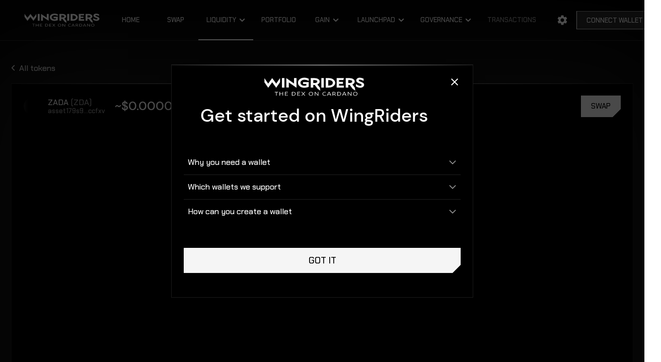

--- FILE ---
content_type: text/html; charset=utf-8
request_url: https://app.wingriders.com/tokens/cd3745b018f30c2cc831a988aa1a162f12631901566b414be179d4305a4441
body_size: 1214
content:
<!DOCTYPE html>
<html lang="en">
  <head>
    <meta charset="UTF-8" />

    <link rel="icon" type="image/ico" href="/favicon.svg" />

    <link
      rel="preload"
      href="https://assets.wingriders.com/fonts/ChakraPetch-Regular.ttf"
      as="font"
      crossorigin
    />
    <link
      rel="preload"
      href="https://assets.wingriders.com/fonts/ChakraPetch-Medium.ttf"
      as="font"
      crossorigin
    />
    <link
      rel="preload"
      href="https://assets.wingriders.com/fonts/ChakraPetch-Bold.ttf"
      as="font"
      crossorigin
    />
    <link
      rel="preload"
      href="https://assets.wingriders.com/fonts/DMSans-Regular.ttf"
      as="font"
      crossorigin
    />
    <link
      rel="preload"
      href="https://assets.wingriders.com/fonts/DMSans-Medium.ttf"
      as="font"
      crossorigin
    />
    <link
      rel="preload"
      href="https://assets.wingriders.com/fonts/DMSans-Bold.ttf"
      as="font"
      crossorigin
    />
    <meta name="viewport" content="width=device-width, initial-scale=1.0" />
    <meta name="theme-color" content="#000000" />
    <link rel="manifest" href="/manifest.json" />
    <title>WingRiders</title>
    <script type="module" crossorigin src="/assets/index-3310c131.js"></script>
    <link rel="modulepreload" crossorigin href="/assets/graphql-generated-510d3263.js">
    <link rel="stylesheet" href="/assets/index-c6965a6e.css">
    <script type="module">import.meta.url;import("_").catch(()=>1);async function* g(){};window.__vite_is_modern_browser=true;</script>
    <script type="module">!function(){if(window.__vite_is_modern_browser)return;console.warn("vite: loading legacy chunks, syntax error above and the same error below should be ignored");var e=document.getElementById("vite-legacy-polyfill"),n=document.createElement("script");n.src=e.src,n.onload=function(){System.import(document.getElementById('vite-legacy-entry').getAttribute('data-src'))},document.body.appendChild(n)}();</script>
  </head>
  <body data-config='{"SERVER_URL":"https://app.wingriders.com","CAB_BACKEND_URL":"https://cab-server.mainnet.wingriders.com","NETWORK_NAME":"mainnet","DEMO_WALLET_MNEMONIC":"void","SENTRY_DSN":"https://cf1969d22c1a4fd39826c2238cb1c4ac@o1302794.ingest.sentry.io/6540895","API_SERVER_URL":"https://api.mainnet.wingriders.com","LAUNCHPAD_AGENT_ADDRESS":"addr1qyau0ynp6u5xg9y9gk28rnxzq432vme6rd79a0x3e9ssdtv3dll3rdt355xxk6v8z3tvq6jz8xsv3rn0yjvyve9rqchs8zhtc4","GOOGLE_TAG_MANAGER_ID":"GTM-5H8MW9Q","FEATURE_FLAGS":"chooseDateFormatting,sortTokens,favoriteAssets,portfolioV2,landingPage,launchpadWrtTier,nufiMetaMaskSnap,nufiSSO,liquidityMigrationToV2,dexV2,newTheme,createV2Pools,vesprWallet,exodusWallet,poolBattles,lucemWallet,wingridersWallet,explorerLinks,turboSwap,swapBasket,sounds,ctrlWallet","WR_WALLET_GATEWAY_URL":"https://wallet.wingriders.com","NUFI_SDK_URL":"https://wallet.nu.fi","UNDER_MAINTENANCE_UNTIL":"-1","COUNTRY":"US"}'>
    <noscript>You need to enable JavaScript to run this app.</noscript>
    <div id="root"></div>
    
    <script nomodule>!function(){var e=document,t=e.createElement("script");if(!("noModule"in t)&&"onbeforeload"in t){var n=!1;e.addEventListener("beforeload",(function(e){if(e.target===t)n=!0;else if(!e.target.hasAttribute("nomodule")||!n)return;e.preventDefault()}),!0),t.type="module",t.src=".",e.head.appendChild(t),t.remove()}}();</script>
    <script nomodule crossorigin id="vite-legacy-polyfill" src="/assets/polyfills-legacy-e579f58b.js"></script>
    <script nomodule crossorigin id="vite-legacy-entry" data-src="/assets/index-legacy-7466589e.js">System.import(document.getElementById('vite-legacy-entry').getAttribute('data-src'))</script>
  </body>
</html>


--- FILE ---
content_type: text/html; charset=UTF-8
request_url: https://wallet.nu.fi/widget/
body_size: 1083
content:
<!doctype html>
<html>
  <head>
    <title>NUFI Widget</title>
    <link rel="icon" type="image/svg+xml" href="/assets/a-favicon-BWECyPWu.svg" />
    <link rel="shortcut icon" href="/favicon.ico" sizes="32x32" />
    <meta charset="utf-8" />
    <meta name="viewport" content="width=device-width, initial-scale=1.0" />
    <!-- Without these styles the widget magically disappears
    when interacting with DexHunter controls. -->
    <style>
      html,
      body,
      #root {
        height: 100%;
      }
      * {
        box-sizing: border-box;
        margin: 0;
        padding: 0;
      }
    </style>
    <style>#widgetLoading {
  box-shadow:
    0px 3px 5px -1px rgba(0, 0, 0, 0.2),
    0px 6px 10px 0px rgba(0, 0, 0, 0.14),
    0px 1px 18px 0px rgba(0, 0, 0, 0.12);
  background: #181818;
  padding: 12px 16px;
  border-radius: 8px;
  position: fixed;
  bottom: 16px;
  left: 16px;
  cursor: pointer;
  border: none;
  z-index: 999;
  display: -webkit-box;
  display: -webkit-flex;
  display: -ms-flexbox;
  display: flex;
  -webkit-align-items: center;
  -webkit-box-align: center;
  -ms-flex-align: center;
  align-items: center;
  -webkit-box-pack: justify;
  -webkit-justify-content: space-between;
  justify-content: space-between;
  min-width: 180px;
  color: #fff;
  font-family: 'Roboto', 'Helvetica', 'Arial', sans-serif;
  font-weight: bold;
  font-size: 14px;
  line-height: 1.75;
  letter-spacing: 0.00938em;
  pointer-events: all;
}

.widgetLoading__content {
  display: flex;
  -webkit-box-align: center;
  align-items: center;
  gap: 8px;
}

.widgetLoading__content__icon {
  width: 24px;
  height: 24px;
}

.widgetLoading__loader {
  width: 18px;
  height: 18px;
  border: 2px solid #fff;
  border-bottom-color: transparent;
  border-radius: 50%;
  display: inline-block;
  animation: rotation 1s linear infinite;
}

@keyframes rotation {
  0% {
    transform: rotate(0deg);
  }

  100% {
    transform: rotate(360deg);
  }
}
    </style>
    <script type="module" crossorigin src="/assets/e-widget-DfPcLO3s.js"></script>
    <link rel="modulepreload" crossorigin href="/assets/c-viteCjs-CkcAASft.js">
    <link rel="modulepreload" crossorigin href="/assets/c-index-H3WiFNP-.js">
    <link rel="modulepreload" crossorigin href="/assets/c-english.json-1-Bzzn4wXK.js">
    <link rel="modulepreload" crossorigin href="/assets/c-en_resource.json-0-CPo2gE5_.js">
    <link rel="modulepreload" crossorigin href="/assets/c-setup-C0uxJ9y6.js">
    <link rel="modulepreload" crossorigin href="/assets/c-PageViewTracking-BIWFJ4if.js">
    <link rel="modulepreload" crossorigin href="/assets/c-constants-DIUdSGZx.js">
    <link rel="modulepreload" crossorigin href="/assets/c-middleware-DoW0sHJ3.js">
    <link rel="modulepreload" crossorigin href="/assets/c-dappConnector-CpKRSw24.js">
    <link rel="modulepreload" crossorigin href="/assets/c-queue-QdOU0p6F.js">
    <link rel="modulepreload" crossorigin href="/assets/c-cardano-DgGHOfkX.js">
    <link rel="modulepreload" crossorigin href="/assets/c-index-CoGm_Ohl.js">
    <link rel="modulepreload" crossorigin href="/assets/c-index-BZP_L9jC.js">
    <link rel="modulepreload" crossorigin href="/assets/c-utils-B8Ft-9wQ.js">
    <link rel="stylesheet" crossorigin href="/assets/a-setup-DqFBnGYB.css">
    <script async src="/assets/gtag-patched.js"></script>
  </head>

  <body>
    <div id="root">
      <div id="widgetLoading" title="Loading...">
        <div class="widgetLoading__content">
          <svg
            viewBox="0 0 32 32"
            width="32"
            height="32"
            class="widgetLoading__content__icon"
            fill="none"
            xmlns="http://www.w3.org/2000/svg"
          >
            <path
              d="M0 16C0 7.163 7.163 0 16 0s16 7.163 16 16-7.163 16-16 16S0 24.837 0 16z"
              fill="#212121"
            ></path>
            <path
              d="M16 30.5c6.77 0 12.45-4.693 14-11.02h-4.824c-1.399 3.728-4.98 6.38-9.176 6.38-4.197 0-7.777-2.652-9.176-6.38H2C3.55 25.807 9.23 30.5 16 30.5zm0-29c6.77 0 12.45 4.693 14 11.02h-4.824C23.777 8.792 20.196 6.14 16 6.14c-4.197 0-7.777 2.652-9.176 6.38H2C3.55 6.193 9.23 1.5 16 1.5zm-2.538 11.02a.925.925 0 00-.922.928v5.104c0 .512.413.928.922.928h5.076c.51 0 .922-.416.922-.928v-5.104a.925.925 0 00-.922-.928h-5.076z"
              fill="#C6FF00"
            ></path>
          </svg>
          <span>Loading ...</span>
        </div>
        <span class="widgetLoading__loader"></span>
      </div>
    </div>
  </body>
</html>


--- FILE ---
content_type: text/css; charset=UTF-8
request_url: https://app.wingriders.com/assets/index-c6965a6e.css
body_size: 1199
content:
@font-face{font-family:Chakra Petch;src:url(https://assets.wingriders.com/fonts/ChakraPetch-Regular.ttf);font-style:normal;font-weight:400;font-display:swap}@font-face{font-family:Chakra Petch;src:url(https://assets.wingriders.com/fonts/ChakraPetch-Medium.ttf);font-style:normal;font-weight:medium;font-display:swap}@font-face{font-family:Chakra Petch;src:url(https://assets.wingriders.com/fonts/ChakraPetch-Bold.ttf);font-style:normal;font-weight:700;font-display:swap}@font-face{font-family:DM Sans;src:url(https://assets.wingriders.com/fonts/DMSans-Regular.ttf);font-style:normal;font-weight:400;font-display:swap}@font-face{font-family:DM Sans;src:url(https://assets.wingriders.com/fonts/DMSans-Medium.ttf);font-style:normal;font-weight:medium;font-display:swap}@font-face{font-family:DM Sans;src:url(https://assets.wingriders.com/fonts/DMSans-Bold.ttf);font-style:normal;font-weight:700;font-display:swap}body{margin:0;font-family:Chakra Petch,-apple-system,BlinkMacSystemFont,Segoe UI,Roboto,Oxygen,Ubuntu,Cantarell,Fira Sans,Droid Sans,Helvetica Neue,sans-serif;-webkit-font-smoothing:antialiased;-moz-osx-font-smoothing:grayscale;background-color:#000}code{font-family:source-code-pro,Menlo,Monaco,Consolas,Courier New,monospace}body,[role=dialog]{overflow-y:overlay}.graph-tooltip{border-radius:0!important;box-shadow:0 0 40px 2px rgba(255,255,255,.1)!important}@keyframes spinCW{0%{transform:rotate(0)}to{transform:rotate(360deg)}}@keyframes spinCCW{0%{transform:rotate(0)}to{transform:rotate(-360deg)}}.spinner{position:relative;--wr-spinner-color: white}.spinner-large{width:32px;height:32px}.spinner-small{width:24px;height:24px}.center{display:flex;justify-content:center;align-items:center}.spinner .outer{position:absolute;border-radius:100%;left:0;right:0;border:1.5px solid transparent;border-top:1.5px solid var(--wr-spinner-color);border-right:1.5px solid var(--wr-spinner-color);width:100%;height:100%;animation:spinCW 1.4s linear infinite}.spinner .inner{position:absolute;top:20%;left:20%;border-radius:100%;border:1.5px solid transparent;border-bottom:1.5px solid var(--wr-spinner-color);border-left:1.5px solid var(--wr-spinner-color);width:60%;height:60%;animation:spinCCW 1.4s linear infinite}._baseReset_m52ug_1{border:none;margin:0;padding:0;width:auto;overflow:visible;background:transparent;color:inherit;font:inherit;line-height:normal;-webkit-font-smoothing:inherit;-moz-osx-font-smoothing:inherit;-moz-appearance:none;appearance:none;-webkit-appearance:none;font-family:inherit;display:inline-flex;align-items:center;justify-content:center}._base_m52ug_1{background:transparent;border:1px solid;padding:6px 16px;font-size:16px;border-radius:6px;box-sizing:border-box;width:fit-content;transition:background .2s cubic-bezier(.3,0,.5,1);min-height:38px}._base_m52ug_1._noRightRadius_m52ug_33{border-bottom-right-radius:0;border-top-right-radius:0}._lightMode_m52ug_38{color:#3c3c3c}._darkMode_m52ug_42{color:#fff}._base_m52ug_1[data-error-state=true]{color:rgba(255,0,0,.9);border-color:rgba(255,0,0,.7)}._button_m52ug_51{cursor:pointer}._button_m52ug_51[data-error-state=true]:hover{background:#ff00001a}._button_m52ug_51:disabled:hover,._button_m52ug_51[disabled]:hover{cursor:wait;background:transparent}._button_m52ug_51:hover{transition-duration:.1s}._buttonDarkMode_m52ug_69:hover{background:#ffffff1a}._buttonLightMode_m52ug_73:hover{background:#0000000d}._logoutButton_m52ug_77{border-left:0;border-top-left-radius:0;border-bottom-left-radius:0}._base_m52ug_1._logoutButton_m52ug_77{width:fit-content}._logoutWrapper_m52ug_87{display:inline-flex}._contentWrapper_m52ug_91{line-height:1em;display:flex;gap:8px;align-items:center;justify-content:center;font-size:inherit}._iconsWrapper_m52ug_100{font-size:1.1em;display:flex;gap:4px;justify-content:center;align-items:center}._icon_m52ug_100{width:1em;height:1em;color:inherit}._loader_m52ug_114{border:2px solid;border-radius:50%;border-top:2px solid transparent;width:.75em;height:.75em;-webkit-animation:_spin_m52ug_1 1.2s linear infinite;animation:_buttonLoaderSpin_m52ug_1 1.2s linear infinite}@-webkit-keyframes _buttonLoaderSpin_m52ug_1{0%{-webkit-transform:rotate(0deg)}to{-webkit-transform:rotate(360deg)}}@keyframes _buttonLoaderSpin_m52ug_1{0%{transform:rotate(0)}to{transform:rotate(360deg)}}


--- FILE ---
content_type: text/css; charset=UTF-8
request_url: https://wallet.nu.fi/assets/a-setup-DqFBnGYB.css
body_size: -1350
content:
@font-face{font-family:Zalando Sans;font-style:normal;font-weight:200 900;font-stretch:75% 125%;font-display:swap;src:url(/assets/a-ZalandoSans-VariableWeight-VariableWidth-DIxPxDPS.woff2) format("woff2")}


--- FILE ---
content_type: text/css; charset=UTF-8
request_url: https://app.wingriders.com/trading-view.css
body_size: 69
content:
:root:not(.theme-dark) {
  --tv-color-pane-background: #ffffff;
  --tv-color-platform-background: #f5f5f5;
}

.theme-dark:root {
  --tv-color-pane-background: #000000;
  --tv-color-platform-background: #151918;
}


--- FILE ---
content_type: application/javascript; charset=UTF-8
request_url: https://app.wingriders.com/assets/translations-3d1e58b6.js
body_size: 43985
content:
const e="APR",t="About",o="Abstain",i="Account",a="Action",n="Active",r="AdaStat",s="Address",l="All",c="Amount",d="Antiscam",u="Arrow",h="Asset",p="Audited",m="Back",f="Balance",g="Batching",y="Beta",w="Bolt",b="Boost",v="Cancel",k="Cancelled",T="Cardano",C="Cardanoscan",P="Category",_="Cexplorer",q="Change",x="Claim",A="Claimed",L="Close",R="Closed",S="Collateral",Y="Committed",D="Competitions",W="Completed",I="Compliance",j="Confirm",N="Confirming",V="Connect",F="Connected",M="Connecting",E="Continue",B="Contribute",U="Contributed",O="Contribution",z="Copied",H="Copy",G="Creator",X="Currency",J="DEX",Q="Dark",Z="DeFi",K="Deadline",$="Decentralized",ee="Decimals",te="Default",oe="Delete",ie="Deposit",ae="Depositing",ne="Description",re="Details",se="Direction",le="Discord",ce="Dismiss",de="Done",ue="Down",he="Draft",pe="Draw",me="Duration",fe="Eligible",ge="Enabled",ye="End",we="Ended",be="Epoch",ve="Event",ke="Expired",Te="Explorer",Ce="Failed",Pe="Farm",_e="Farming",qe="Farms",xe="Fast",Ae="Fee",Le="Gain",Re="Governance",Se="Harvest",Ye="Home",De="Implemented",We="Info",Ie="Installments",je="Instant",Ne="Join",Ve="Launchpad",Fe="Leaderboard",Me="Light",Ee="Liquidity",Be="Live",Ue="Loading",Oe="Local",ze="Locked",He="Locking",Ge="Login",Xe="Logo",Je="Manage",Qe="Margin",Ze="Max",Ke="Medium",$e="Metadata",et="Migrated",tt="Min",ot="Mine",it="Name",at="New",nt="Next",rt="No",st="None",lt="Oil",ct="Other",dt="Overview",ut="Participate",ht="Participated",pt="Partnerships",mt="Passed",ft="Pending",gt="Permissionless",yt="Pledged",wt="PnL",bt="Pool",vt="Pools",kt="Portfolio",Tt="Preprod",Ct="Previous",Pt="Price",_t="Progress",qt="Projection",xt="Public",At="Qualified",Lt="Quantity",Rt="Quick",St="ROA",Yt="Raised",Dt="Rank",Wt="Receive",It="Received",jt="Reclaim",Nt="Reclaimed",Vt="Recommended",Ft="Refresh",Mt="Released",Et="Reliable",Bt="Remove",Ut="Reset",Ot="Results",zt="Rewards",Ht="Route",Gt="Safe",Xt="Search",Jt="Secure",Qt="Select",Zt="Selling",Kt="Settings",$t="Sign",eo="Simple",to="Slippage",oo="Socials",io="Sounds",ao="Stable",no="Stableswap",ro="Stake",so="Staking",lo="Start",co="Statistics",uo="Status",ho="Submit",po="Submitted",mo="Submitting",fo="Successful",go="Swap",yo="Swaps",wo="System",bo="TBA",vo="TVL",ko="Tailored",To="Telegram",Co="Ticker",Po="Time",_o="Timeout",qo="Title",xo="Token",Ao="Tokenomics",Lo="Tokens",Ro="Total",So="Transactions",Yo="Treasury",Do="Twitter",Wo="Type",Io="URI",jo="USD",No="UTC",Vo="Unlocked",Fo="Unlocking",Mo="Unsuccessful",Eo="Up",Bo="Upcoming",Uo="Upgrade",Oo="V1",zo="V2",Ho="Value",Go="Vested",Xo="View",Jo="Volume",Qo="Vote",Zo="Voting",Ko="WRT",$o="Wallet",ei="Warning",ti="Whitepaper",oi="WingRiders",ii="Wingriders",ai="Withdraw",ni="Withdrawable",ri="Withdrawing",si="Withdrawn",li="Yes",ci="Yours",di="and",ui="asset",hi="at",pi="Inefficient pool balance - by adding this liquidity, you are decreasing pool balance therefore receiving less LPTs. Try swapping some of your tokens for the other token first or wait until pool balance has shifted to received best possible value.",mi="You are not boosting currently",fi="Swapping using a constant product pool is based on the current liquidity ratio. It comes from the Uniswap V2 model.",gi="convert",yi="crypto",wi="cryptocurrencies",bi="Annual percentage rate (non-compounding) based on current epoch's rewards and effective liquidity.",vi="d",ki="effective",Ti="efficient",Ci="ensures",Pi="Service fee for Eternl DApp Browser",_i="exchange",qi="One of the assets you want to interact with, {{asset}}, was identified as being fake. You are still able to create a request with this asset, but it might not get processed. Please take this into consideration.",xi="fees",Ai="h",Li="Beware! Setting higher slippage might increase chances to fulfill the request during price volatility. It also exposes to loss of value. The provided tokens are fully spent and no change is returned in case of price slippage.",Ri="hours",Si="The general process of wallet creation is the same for most wallets:\n1. Download and install the wallet\n2. Activate the wallet by creating a password and recording your recovery phrase (seed words).\n3. Fund your wallet with the assets you want to use on the DEX.\n4. Connect your wallet to the DEX and start swapping and providing liquidity to your chosen pools to gain rewards.",Yi="These Launchpad Terms and Conditions (the “Launchpad Terms”) explain the terms and conditions by which you may access and use the non-custodial, smart-contract based, self-service launchpad (“Launchpad”) that is based on experimental blockchain technology that brings inherent technological and financial risks and potential regulatory and tax implications based on your jurisdiction.\n\nYou must read these Launchpad Terms carefully. By using the Launchpad or any related services, you signify that you have read, understand and agree to be bound by these Launchpad Terms in their entirety. And thus you fully and solely bear the associated risks and agree that WingRiders has no liability to you or any third parties based on your use of the Launchpad.\n\nMoreover, you accept that services are not available in certain locations e.g. United States of America, Canada and Russia. Should you by-pass this restriction you will be fully and solely liable for such an action and may be obligated to indemnify WingRiders for any damage caused. If you do not agree, you are not authorized to and should not access the page /launchpad.",Di="The limit order does not support partial fulfillment. Your swap will trigger only when it can be fully executed for the price you set or better. This means the price can dip below your limit order price, but the pool liquidity is not sufficient to execute the swap.",Wi="By withdrawing LP tokens you are going to decrease your effective liquidity for this epoch and lose corresponding rewards.",Ii="m",ji="minutes",Ni="network",Vi="Annual percentage rate (non-compounding) based on next epoch's rewards and current liquidity.",Fi="Due to the Nomad hack this asset is no longer connected to the underlying ERC20 token, trading on these pools is highly speculative and risky. Proceed on your own best judgement and DYOR.",Mi="Due to the Nomad bridge hack WingRiders is currently not processing swap requests for this pool to protect the ADA of liquidity providers.",Ei="optional",Bi="Currently, your slippage tolerance cannot be satisfied and your transaction may take a while or expire. In any case, you can safely reclaim this transaction before it is fulfilled.",Ui="Outside of slippage",Oi="Your slippage tolerance cannot be satisfied at this moment. If you submit this transaction, it may take long to fulfill.",zi="platform",Hi="The shown value represents how much more or less of the given token you own in absolute numbers compared to when you provided liquidity. The positive tokens are worth less, and the negative tokens are worth more.",Gi="There is a mismatch between the amount of LP tokens owned by you and what is tracked for PnL on the backend. This is potentially caused by receiving/sending tokens between accounts. The PnL won't be representative in this case.",Xi="powerful",Ji="Relative difference between the amount of tokens you receive and the current market price estimate.",Qi="Vote for the proposals included in this voting. All proposals need to meet a threshold of votes to pass. Choose your preferred choice or abstain.",Zi="Realized profit and loss is the due-to-transactions realized difference between holding your tokens in your wallet and providing them as liquidity. It is impacted by impermanent loss (change in exchange rate), collected fees, and ADA staking rewards. This number doesn't include earned farming rewards.",Ki="reliable",$i="returned",ea="rewards",ta="Rewards for the previous epoch are being distributed. A slight delay could occur before all the eligible users receive their rewards. If you are expecting rewards from a farm, DO NOT withdraw all your funds from that farm until you receive them.",oa="Rewards are being distributed",ia="The boosting rewards for a farm are allocated to farmers only based on their effective liquidity. The maximum amount of boosting rewards you are eligible for is a sum of these rewards for all the farms you take part in.",aa="s",na="safe",ra="secure",sa="By performing this action you will automatically upgrade your farm to the new version of the farming smart contract.",la="By performing this action you will automatically upgrade to the new version of the voting smart contract.",ca="Swapping using a stableswap pool is optimized for a 1:1 ratio between the assets and low slippage. It is suitable for exchanging two assets that represent the same value, such as two different USD stablecoins.",da="This stake pool has been elected in the voting last epoch.",ua="This stake pool has been elected in the voting last epoch. ADA from the liquidity pool will be soon re-delegated to this stake pool.",ha="This stake pool has remained active after last voting results.",pa="This stake pool would have been elected in the voting last epoch but the participation was too low.",ma="The saturation point (also called a stake cap) for every stake pool on WingRiders is set to 64 mil. If you stay in a pool that’s oversaturated, you are missing out on collecting full stake pool rewards.",fa="swap",ga="tier",ya="Asset you are locking in order to participate in the launch. The asset will be returned to your wallet when you claim your rewards at the end of the launch or when you withdraw your contribution.",wa="to",ba="You can access a newly added page with a price history chart and other token details by clicking the token name in the list below.",va="Introducing token details",ka="tokens",Ta="The total booster rewards you have gained from all previous epochs.",Ca="The amount of tokens you required (including slippage tolerance) cannot be satisfied by the current exchange rate and your transaction may take a while or expire. In any case, you can safely reclaim this transaction before it is fulfilled.",Pa="Unfulfillable transaction",_a="Farm rewards will be determined in 1 or 2 epochs based on actual pool volume and asset stability",qa="WRT farming rewards will be determined later based on the price of WRT",xa="Unrealized profit and loss is the difference between holding your tokens in your wallet and providing them as liquidity. It is impacted by impermanent loss (change in exchange rate), collected fees and ADA staking rewards. This number doesn't include earned farming rewards.",Aa="Participate in voting on proposals concerning the future of this platform. Use the power of your WingRiders Governance Tokens across our DEX and in your wallet. All proposals are listed below.",La="Your voting power is calculated from your direct and indirect ownership of WRT across whole platform. Direct ownership includes WRT in your wallet, boosting vault, unclaimed farming rewards and in vesting, while indirect ownership includes liquidity tokens from pools with WRT either in your wallet or locked in farms.",Ra="vs",Sa="Your wallet doesn't support this transaction type. Please use a different wallet.",Ya="Please make sure your smartphone is awake and unlocked.",Da="WingRiders DEX employs decentralized Agents to ensure equal access, strict fulfillment ordering and protection to every party involved in exchange for a small fee.",Wa="When adding liquidity to stableswap pools with Zap-In enabled, you get the most LPTs when restoring the balance of the pool. Therefore this switch will automatically calculate the other token quantity to achieve this.",Ia="Every request has a deadline. Before the deadline ends your request is deemed valid. If the request expires without the request being validated, the agents will no longer attempt to fulfill your request and you will be able to reclaim your funds.",ja="Collateral is paid by the launch owner (you) and will be returned if the launch meets the minimum raise goal.",Na='A small amount of ADA has to be bundled with all token transfers on the Cardano Blockchain. We call this "Oil ADA" and it is always returned to the owner when the request gets fulfilled. If the request expires and the funds are reclaimed, the Oil ADA is returned as well.',Va="A small amount of ADA has to be bundled with all token transfers on the Cardano Blockchain. We call this \"Oil ADA\". In case of creating a pool it is needed to cover the liquidity pool's and new factory's minimum wanted ADA requirements. This value is indefinitely locked in the pool.",Fa="Fee which can be reclaimed later by owner of the {{ticker}} token.",Ma="Fee which can be reclaimed by WingRiders and contributes to the protocol.",Ea="Additional WingRiders fee.",Ba="Every request made before yours slightly changes the exchange rate. As a protection mechanism, you can define how large of a change you are willing to tolerate when creating requests.",Ua="WingRiders take a small fee (0.35% for constant product pools, 0.06% for stableswap pools) from every fulfilled request, which can be partly reclaimed later by the liquidity providers (0.30%/0.05%) and partly contributes to the protocol (0.05%/0.01%).",Oa="Fee which can be reclaimed later by the liquidity providers.",za="The Cardano blockchain charges a small amount of fee for creating and storing transactions. Each request and fulfillment counts as a transaction.",Ha="Wallets supported on our platform include Lace, NuFi, Eternl, Gero, Typhon and more. We also offer hardware wallet support via Ledger and Trezor. You can also use the Nu.Fi wallet to directly use our embedded DEX integration there.",Ga="You need a compatible wallet to access the WingRiders DEX, to interact with the smart contracts on the platform and carry out swaps and provide liquidity to pools. It’s important to know how to use these wallets and keep your funds secure by setting them up correctly and keeping your recovery phrase (seed words) and passwords secure offline. You also need to have the right assets in the wallet to carry out swaps and provide liquidity.",Xa="Any interaction with a pool containing the WRT token is locked until further announcement.",Ja="You can disable automatic balancing of stableswap pool to add any amount of other token, but you will get fewer LPTs.",Qa="With the V2 pools zap-in feature, you can provide liquidity using a single token. A portion of your tokens will be automatically swapped for the other token in the pool using the current pool exchange rate.",Za="With this functionality on the StableSwap pools you don’t need to add liquidity in the ratio of the tokens in the pool, you can provide liquidity with any ratio of tokens in the wallet (including using only one of the tokens in the pool).",Ka="Zap-Out allows you to withdraw liquidity and receive it only in one token. The other token is swapped using the current ratio in the pool.",$a={1:"1",2:"2"," Try a higher amount of {{name}}.":" Try a higher amount of {{name}}.","#":"#","(excluding farming rewards)":"(excluding farming rewards)","* In the case of multiple users having the same amount of traded volume all the rewards for their respective ranks are shared equally between them.":"* In the case of multiple users having the same amount of traded volume all the rewards for their respective ranks are shared equally between them.","+ 1 more token":"+ 1 more token","+ {{tokenCount}} more tokens":"+ {{tokenCount}} more tokens",".com":".com","1 day":"1 day","1 month":"1 month","1 week":"1 week","1 year":"1 year","1. Set your wallet network to preprod":"1. Set your wallet network to preprod","1M":"1M","2. Get some test ADA":"2. Get some test ADA","24H":"24H","3 months":"3 months","3. Create a collateral":"3. Create a collateral","3M":"3M","4. Mint demo tokens":"4. Mint demo tokens","5. Share your opinions":"5. Share your opinions","6 months":"6 months","7 days":"7 days","7D":"7D","<0></0>Interacting with this pool will be available after <3><0></0></3>.":"<0></0>Interacting with this pool will be available after <3><0></0></3>.","<0>Accumulated fees</0>: <3></3> / <5></5>":"<0>Accumulated fees</0>: <3></3> / <5></5>","<0>Beneficiary address</0>: <3>{{beneficiaryAddress}}</3>":"<0>Beneficiary address</0>: <3>{{beneficiaryAddress}}</3>","<0>For launch creator: </0><1>{{percentage}} of the raised {{ticker}}</1>":"<0>For launch creator: </0><1>{{percentage}} of the raised {{ticker}}</1>","<0>For pool: </0><1>{{percentage}} of the raised {{ticker}}</1>":"<0>For pool: </0><1>{{percentage}} of the raised {{ticker}}</1>","<0>If you are interested in creating a new stableswap pool, please contact our team at <2><0>{{email}}</0></2> or open a ticket on our <6>Discord</6>.</0>":"<0>If you are interested in creating a new stableswap pool, please contact our team at <2><0>{{email}}</0></2> or open a ticket on our <6>Discord</6>.</0>","<0>Total fees: </0><1><0></0></1>":"<0>Total fees: </0><1><0></0></1>","<0>Winner Takes All:</0> if the selected token moves in the direction you set more significantly than your opponent's chosen token, you claim the entire pool of staked WRTs, minus a small WingRiders fee.":"<0>Winner Takes All:</0> if the selected token moves in the direction you set more significantly than your opponent's chosen token, you claim the entire pool of staked WRTs, minus a small WingRiders fee.","A list of all farms where you're currently farming or where you can deposit your LP tokens to gain farming rewards.":"A list of all farms where you're currently farming or where you can deposit your LP tokens to gain farming rewards.","A list of liquidity pools on WingRiders.":"A list of liquidity pools on WingRiders.","A non-ISPO single operator pool chosen randomly from smaller stake pools":"A non-ISPO single operator pool chosen randomly from smaller stake pools","ADA Swap DEX, swap Cardano, what is a coin swap, DeFi swap crypto, cardano exchange":"ADA Swap DEX, swap Cardano, what is a coin swap, DeFi swap crypto, cardano exchange","ADA Yield Farming on WingRiders DEX":"ADA Yield Farming on WingRiders DEX","ADA delegated":"ADA delegated","ADA held in WingRiders liquidity pools was eligible for the NIGHT token airdrop. WingRiders will distribute these NIGHT tokens to liquidity providers on a pro-rata basis (as voted on in the <2>DAO vote</2>), based on their share in the pool at the time of the snapshot.":"ADA held in WingRiders liquidity pools was eligible for the NIGHT token airdrop. WingRiders will distribute these NIGHT tokens to liquidity providers on a pro-rata basis (as voted on in the <2>DAO vote</2>), based on their share in the pool at the time of the snapshot.","ADA in liquidity pools is automatically staked to stake pools. Liquidity providers can vote and decide where to delegate the ADA to.":"ADA in liquidity pools is automatically staked to stake pools. Liquidity providers can vote and decide where to delegate the ADA to.","ADA stakeable pools":"ADA stakeable pools",APR:e,About:t,"About launchpad":"About launchpad",Abstain:o,"Accept choices":"Accept choices","Access over 20 Cardano - ADA yield farming options on WingRiders DEX. Use the DEX token WRT to gain double yield on selected cardano farms.":"Access over 20 Cardano - ADA yield farming options on WingRiders DEX. Use the DEX token WRT to gain double yield on selected cardano farms.",Account:i,Action:a,"Action (ADD or SWAP)":"Action (ADD or SWAP)",Active:n,"Active competitions":"Active competitions","Active farms":"Active farms","Active liquidity positions":"Active liquidity positions","Active proposals":"Active proposals","Actively IP blocked jurisdictions. United States of America and Canada are blocked by default.":"Actively IP blocked jurisdictions. United States of America and Canada are blocked by default.",AdaStat:r,"Add NFT tier":"Add NFT tier","Add WRT holders tier":"Add WRT holders tier","Add boosting rewards icon":"Add boosting rewards icon","Add liq.":"Add liq.","Add liquidity":"Add liquidity","Add liquidity details":"Add liquidity details","Add liquidity icon":"Add liquidity icon","Add liquidity reclaim details":"Add liquidity reclaim details","Add liquidity request submitted":"Add liquidity request submitted","Add liquidity: {{count}}":"Add liquidity: {{count}}","Add new choice":"Add new choice","Add or remove liquidity":"Add or remove liquidity","Add public tier":"Add public tier","Add rewards icon":"Add rewards icon","Add staking rewards icon":"Add staking rewards icon","Add suggested amount":"Add suggested amount","Add swap to the basket and submit multiple swap requests at once - saving on transaction fees.":"Add swap to the basket and submit multiple swap requests at once - saving on transaction fees.","Add to basket":"Add to basket","Add vote":"Add vote","Added staking rewards":"Added staking rewards","Added tokens":"Added tokens","Added tokens to a new pool":"Added tokens to a new pool","Adding liquidity disabled":"Adding liquidity disabled","Adding liquidity to this pool is currently disabled.":"Adding liquidity to this pool is currently disabled.","Adding votes submitted":"Adding votes submitted","Additional details":"Additional details","Additional {{adaTicker}}":"Additional {{adaTicker}}",Address:s,"Adds suggested amount of project tokens that will be added to the liquidity pool to match the token price in the launchpad sale.":"Adds suggested amount of project tokens that will be added to the liquidity pool to match the token price in the launchpad sale.","Adjust vote":"Adjust vote","After the successful launch ends and price is discovered, allocations of claims of the community participants are calculated. Raised tokens of the project are transparently split between the launching project treasury and initial market liquidity in the DEX liquidity pool.":"After the successful launch ends and price is discovered, allocations of claims of the community participants are calculated. Raised tokens of the project are transparently split between the launching project treasury and initial market liquidity in the DEX liquidity pool.","After the successful launch ends and price is discovered, allocations of claims of the community participants are calculated. Raised tokens of the project are transparently split between the launching project treasury and initial market liquidity in the DEX liquidity pool.\n\nIn an automated fashion, all project token claims are distributed to the community. Claims distribution is followed by the creation of the liquidity pool (LP) and Liquidity Pool Proof. This LP is seeded with initial project liquidity and corresponding Liquidity Provider Tokens (LPTs) of the project are vested. Token claiming by participants and trading against the pool becomes available for everyone at the same time once the LP is created, on a first-come first-serve basis.":"After the successful launch ends and price is discovered, allocations of claims of the community participants are calculated. Raised tokens of the project are transparently split between the launching project treasury and initial market liquidity in the DEX liquidity pool.\n\nIn an automated fashion, all project token claims are distributed to the community. Claims distribution is followed by the creation of the liquidity pool (LP) and Liquidity Pool Proof. This LP is seeded with initial project liquidity and corresponding Liquidity Provider Tokens (LPTs) of the project are vested. Token claiming by participants and trading against the pool becomes available for everyone at the same time once the LP is created, on a first-come first-serve basis.","Agent Oil":"Agent Oil","Agent fee":"Agent fee","Aggregate price change between blocks":"Aggregate price change between blocks",All:l,"All ADA Pools":"All ADA Pools","All Cardano Yield Staking Pools at WingRiders DEX":"All Cardano Yield Staking Pools at WingRiders DEX","All Farms":"All Farms","All about":"All about","All data at":"All data at","All details at":"All details at","All farms":"All farms","All fees excluding the oil ada deposit.":"All fees excluding the oil ada deposit.","All fees including swap fee and excluding the oil ada deposit.":"All fees including swap fee and excluding the oil ada deposit.","All information at":"All information at","All of your Liquidity Provider Tokens are deposited.":"All of your Liquidity Provider Tokens are deposited.","All pools":"All pools","All projects and tokens launched to Cardano through WingRiders Launchpad tool here.":"All projects and tokens launched to Cardano through WingRiders Launchpad tool here.","All projects can set up various parameters of their launch including multiple tiers with various conditions to reflect their and the community’s needs. Projects can even raise any token they want in this stage, iUSD, Djed, and Ada are enabled.":"All projects can set up various parameters of their launch including multiple tiers with various conditions to reflect their and the community’s needs. Projects can even raise any token they want in this stage, iUSD, Djed, and Ada are enabled.","All stake pools":"All stake pools","All submitted proposals":"All submitted proposals","All time":"All time","All time total earned farming rewards":"All time total earned farming rewards","All time total earned rewards":"All time total earned rewards","All tokens":"All tokens","Allow multiple choices":"Allow multiple choices",Amount:c,"Amount required":"Amount required","An easy":"An easy","Annual Percentage Rate. See the tooltip for details. The rows show the APR with and without boosting for farms that have boosting rewards.":"Annual Percentage Rate. See the tooltip for details. The rows show the APR with and without boosting for farms that have boosting rewards.","Annual percentage rate (non-compounding) based on fees in the last 7 days, staking (in ADA pools) and pool total value.":"Annual percentage rate (non-compounding) based on fees in the last 7 days, staking (in ADA pools) and pool total value.",Antiscam:d,"Any cardano project creates its own token launch. Project can specify its own raise goals, tiers and their conditions, as well as overall parameters for participants and the launch.":"Any cardano project creates its own token launch. Project can specify its own raise goals, tiers and their conditions, as well as overall parameters for participants and the launch.","Any project can launch its token in this decentralized permissionless fashion (fully open UI for ‘token launch creation’ will be enabled after initial launches are successful).":"Any project can launch its token in this decentralized permissionless fashion (fully open UI for ‘token launch creation’ will be enabled after initial launches are successful).","App theme":"App theme","Apply vote":"Apply vote","Applying votes submitted":"Applying votes submitted",Arrow:u,"Arrow down icon":"Arrow down icon","Arrow icon":"Arrow icon","As the solution is fully decentralized, non-custodial and automated, it is technically possible for participants to access and participate using bots and scripts, but since involved experimental nature of blockchain smart contracts technology requires the transactions to fulfil specific conditions, it might prove difficult to achieve and submit the transaction to blockchain successfully. The front end of the interface is for user navigation and execution friendliness. Even if the front end page would not be available, every step of the launchpad can be executed without it.":"As the solution is fully decentralized, non-custodial and automated, it is technically possible for participants to access and participate using bots and scripts, but since involved experimental nature of blockchain smart contracts technology requires the transactions to fulfil specific conditions, it might prove difficult to achieve and submit the transaction to blockchain successfully. The front end of the interface is for user navigation and execution friendliness. Even if the front end page would not be available, every step of the launchpad can be executed without it.",Asset:h,"Asset fingerprint":"Asset fingerprint","Asset name":"Asset name","Asset name (HEX)":"Asset name (HEX)",Audited:p,"Automated steps preventing the projects from rugpulling market liquidity as a % of raised funds is locked into the liquidity pool for 6+ months. A collateral downpayment by projects to avoid clogging of the launchpad with low quality or fakes.":"Automated steps preventing the projects from rugpulling market liquidity as a % of raised funds is locked into the liquidity pool for 6+ months. A collateral downpayment by projects to avoid clogging of the launchpad with low quality or fakes.","Available LP tokens":"Available LP tokens","Available pools with {{ticker}}":"Available pools with {{ticker}}","Available to withdraw":"Available to withdraw","Average contributed":"Average contributed",Back:m,"Back to Portfolio":"Back to Portfolio",Balance:f,"Balance stableswap pool":"Balance stableswap pool","Balance: <1></1>":"Balance: <1></1>","Balance: {{balance}}":"Balance: {{balance}}","Ballot count":"Ballot count","Base price":"Base price","Based on individual research and cautious decision making, the community participates in supporting a token launch of a project and thus their development goals, product and roadmap. Contributions can be increased or withdrawn anytime before the launch ends. Ongoing process of price discovery and non-alterability of launch parameters and terms.":"Based on individual research and cautious decision making, the community participates in supporting a token launch of a project and thus their development goals, product and roadmap. Contributions can be increased or withdrawn anytime before the launch ends. Ongoing process of price discovery and non-alterability of launch parameters and terms.","Basket Swap":"Basket Swap",Batching:g,"Batching for this pool has been paused right now until the price recovers. You can reclaim your transaction or wait if the situation resolves before transaction deadline.":"Batching for this pool has been paused right now until the price recovers. You can reclaim your transaction or wait if the situation resolves before transaction deadline.","Batching transactions together to minimize the load on the blockchain and allow concurrent access to liquidity pools.":"Batching transactions together to minimize the load on the blockchain and allow concurrent access to liquidity pools.","Battle details":"Battle details","Battle details will be available after the transaction is completed":"Battle details will be available after the transaction is completed","Battle duration":"Battle duration","Battle not found":"Battle not found","Battle of Pools":"Battle of Pools",Beta:y,Bolt:w,"Bolt icon":"Bolt icon","Bonus rewards":"Bonus rewards",Boost:b,"Boost trading activity with custom trading competitions.":"Boost trading activity with custom trading competitions.","Booster datum hash":"Booster datum hash","Booster output ADA":"Booster output ADA","Booster rewards":"Booster rewards","Boosting APR:":"Boosting APR:","Boosting Vault":"Boosting Vault","Boosting Vault: OFF":"Boosting Vault: OFF","Boosting deposit":"Boosting deposit","Boosting explained":"Boosting explained","Boosting multiplier":"Boosting multiplier","Boosting rewards":"Boosting rewards","Boosting withdraw":"Boosting withdraw","Bronze First Rider FT":"Bronze First Rider FT","Buy {{ticker}}":"Buy {{ticker}}","By changing your vote, you will affect your effective liquidity in {{farm}} farm as well.":"By changing your vote, you will affect your effective liquidity in {{farm}} farm as well.","By checking this box, I agree to the <2>launchpad terms and conditions</2>":"By checking this box, I agree to the <2>launchpad terms and conditions</2>",'By clicking on "I Agree", you agree to our <2>terms & conditions</2>.':'By clicking on "I Agree", you agree to our <2>terms & conditions</2>.',"By confirming, you will reclaim your liquidity migration request and all tokens will be returned to your wallet.":"By confirming, you will reclaim your liquidity migration request and all tokens will be returned to your wallet.","By depositing or withdrawing your LP tokens, you will affect your staking vote as well.":"By depositing or withdrawing your LP tokens, you will affect your staking vote as well.","By providing liquidity into liquidity pools containing ADA, you are gaining additional rewards from ADA staking on Cardano blockchain. These rewards accumulate over time and are redistributed back into the liquidity pools.":"By providing liquidity into liquidity pools containing ADA, you are gaining additional rewards from ADA staking on Cardano blockchain. These rewards accumulate over time and are redistributed back into the liquidity pools.","By withdrawing LP tokens you are going to lose on future rewards.":"By withdrawing LP tokens you are going to lose on future rewards.","Calculated from theoretical max voting power ({{maxVotingPower}}) and total participated voting power ({{participatedVotingPower}}).":"Calculated from theoretical max voting power ({{maxVotingPower}}) and total participated voting power ({{participatedVotingPower}}).","Can a participant execute a partial withdraw from a single contribution? E.g; contribute with 10k in a single transaction and then withdraw just 5k?":"Can a participant execute a partial withdraw from a single contribution? E.g; contribute with 10k in a single transaction and then withdraw just 5k?","Can scripts and bots be used to contribute to WRLP? Is it possible to use the launchpad without using the front-end?":"Can scripts and bots be used to contribute to WRLP? Is it possible to use the launchpad without using the front-end?",Cancel:v,"Cancel Battle of Pools icon":"Cancel Battle of Pools icon","Cancel a Battle of Pools":"Cancel a Battle of Pools","Cancel battle":"Cancel battle","Cancel launch":"Cancel launch","Cancel of Battle of Pools submitted":"Cancel of Battle of Pools submitted",Cancelled:k,"Cannon join battle after it started":"Cannon join battle after it started","Cannot connect a wallet that is not on {{network}}!":"Cannot connect a wallet that is not on {{network}}!",Cardano:T,"Cardano - ADA Swap DEX | Exchange crypto using WingRiders":"Cardano - ADA Swap DEX | Exchange crypto using WingRiders","Cardano Explorer":"Cardano Explorer","Cardano Native Tokens Coming":"Cardano Native Tokens Coming","Cardano Project Tokens Launching":"Cardano Project Tokens Launching","Cardano Swap decentralized exchange - WingRiders":"Cardano Swap decentralized exchange - WingRiders","Cardano Tokens Yield Farms at WingRiders":"Cardano Tokens Yield Farms at WingRiders","Cardano decentralized exchange - WingRiders":"Cardano decentralized exchange - WingRiders","Cardano liquidity pools":"Cardano liquidity pools","Cardano network requires that every transaction output contains at least a small amount of ADA. <2>Read more</2>":"Cardano network requires that every transaction output contains at least a small amount of ADA. <2>Read more</2>",Cardanoscan:C,"Cast a vote":"Cast a vote","Cast vote icon":"Cast vote icon","Cast your vote":"Cast your vote","Catalyst F14 Vote is Live!":"Catalyst F14 Vote is Live!","Catalyst proposals":"Catalyst proposals",Category:P,Cexplorer:_,Change:q,"Change in stake if elected":"Change in stake if elected","Change in the TVL in the last 7 days":"Change in the TVL in the last 7 days","Change in the last 24H":"Change in the last 24H","Change output address":"Change output address","Change price direction":"Change price direction","Change staking vote":"Change staking vote","Change staking vote icon":"Change staking vote icon","Change vote":"Change vote","Change your vote":"Change your vote","Changing votes submitted":"Changing votes submitted","Choose handle":"Choose handle","Choose pool":"Choose pool","Choose the direction (up or down) you think the token's price will take":"Choose the direction (up or down) you think the token's price will take","Choose your WRT stake for this battle. Battle opponent will provide the same stake and winner will take it all minus WingRiders fee.":"Choose your WRT stake for this battle. Battle opponent will provide the same stake and winner will take it all minus WingRiders fee.",Claim:x,"Claim WRT holder tier icon":"Claim WRT holder tier icon","Claim launch rewards":"Claim launch rewards","Claim returned funds":"Claim returned funds","Claim rewards":"Claim rewards","Claim rewards icon":"Claim rewards icon",Claimed:A,"Click to copy":"Click to copy",Close:L,"Close icon":"Close icon",Closed:R,"Closed at <1></1>":"Closed at <1></1>","Closes at <1></1>":"Closes at <1></1>","Closing phase":"Closing phase",'Code {{code}}: "{{msg}}"':'Code {{code}}: "{{msg}}"',Collateral:S,"Collateral UTxO":"Collateral UTxO",Committed:Y,"Community URL":"Community URL","Community link":"Community link","Community portal":"Community portal",Competitions:D,"Competitions Terms and Conditions":"Competitions Terms and Conditions",Completed:W,"Completed Token Launches":"Completed Token Launches",Compliance:I,Confirm:j,"Confirm add liquidity reclaim":"Confirm add liquidity reclaim","Confirm adding liquidity":"Confirm adding liquidity","Confirm adding votes":"Confirm adding votes","Confirm cancelling Battle of Pools":"Confirm cancelling Battle of Pools","Confirm casting vote":"Confirm casting vote","Confirm changing vote":"Confirm changing vote","Confirm claiming rewards":"Confirm claiming rewards","Confirm contribution":"Confirm contribution","Confirm creating new Battle of Pools":"Confirm creating new Battle of Pools","Confirm creating proposal":"Confirm creating proposal","Confirm depositing LP tokens":"Confirm depositing LP tokens","Confirm depositing {{ticker}} tokens":"Confirm depositing {{ticker}} tokens","Confirm extract treasury reclaim":"Confirm extract treasury reclaim","Confirm joining Battle of Pools":"Confirm joining Battle of Pools","Confirm joining WRT holders tier":"Confirm joining WRT holders tier","Confirm launch cancellation":"Confirm launch cancellation","Confirm launch initialization":"Confirm launch initialization","Confirm migration reclaim":"Confirm migration reclaim","Confirm reclaiming contribution":"Confirm reclaiming contribution","Confirm reclaiming ref script UTxOs":"Confirm reclaiming ref script UTxOs","Confirm remove liquidity reclaim":"Confirm remove liquidity reclaim","Confirm removing liquidity":"Confirm removing liquidity","Confirm removing votes":"Confirm removing votes","Confirm requesting extraction of project treasury":"Confirm requesting extraction of project treasury","Confirm requesting extraction of protocol treasury":"Confirm requesting extraction of protocol treasury","Confirm requesting extraction of reserve treasury":"Confirm requesting extraction of reserve treasury","Confirm swap":"Confirm swap","Confirm swap reclaim":"Confirm swap reclaim","Confirm upgrading farm":"Confirm upgrading farm","Confirm voting":"Confirm voting","Confirm withdrawing LP tokens":"Confirm withdrawing LP tokens","Confirm withdrawing of contribution":"Confirm withdrawing of contribution","Confirm withdrawing vested asset":"Confirm withdrawing vested asset","Confirm withdrawing {{ticker}} tokens":"Confirm withdrawing {{ticker}} tokens",Confirming:N,"Confirming reclaim":"Confirming reclaim","Congratulations, you are boosting all your {{ticker}}s":"Congratulations, you are boosting all your {{ticker}}s",Connect:V,"Connect and discover our":"Connect and discover our","Connect to WingRiders":"Connect to WingRiders","Connect wallet":"Connect wallet","Connect wallet with project NFT to participate sooner.":"Connect wallet with project NFT to participate sooner.","Connect wallet with project NFT to participate.":"Connect wallet with project NFT to participate.","Connect with our":"Connect with our","Connect your wallet":"Connect your wallet","Connect your wallet first.":"Connect your wallet first.","Connect your wallet to continue":"Connect your wallet to continue",Connected:F,"Connected to {{wallet}}":"Connected to {{wallet}}",Connecting:M,"Constant product":"Constant product","Constant product pool":"Constant product pool","Contact us for a new launch":"Contact us for a new launch",Continue:E,"Continue editing existing draft":"Continue editing existing draft","Contract address":"Contract address",Contribute:B,Contributed:U,"Contributed value":"Contributed value","Contributed: ":"Contributed: ",Contribution:O,"Contribution details":"Contribution details","Contribution end":"Contribution end","Contribution end (UTC)":"Contribution end (UTC)","Contribution phase":"Contribution phase","Contribution reclaim submitted":"Contribution reclaim submitted","Contribution start":"Contribution start","Contribution start (UTC)":"Contribution start (UTC)","Contribution start time is the minimum start time of all defined tiers":"Contribution start time is the minimum start time of all defined tiers","Contribution submitted":"Contribution submitted","Contribution time":"Contribution time","Contribution validity time":"Contribution validity time","Contributions distribution":"Contributions distribution","Contributions distribution chart":"Contributions distribution chart","Contributions per participant":"Contributions per participant","Contributions value":"Contributions value","Conversion rates: Powered by Coinpaprika":"Conversion rates: Powered by Coinpaprika",Copied:z,"Copied to clipboard":"Copied to clipboard","Copied!":"Copied!",Copy:H,"Copy address":"Copy address","Copy error":"Copy error","Copy error to clipboard":"Copy error to clipboard","Copy results JSON":"Copy results JSON","Copy to clipboard":"Copy to clipboard","Could not calculate":"Could not calculate","Could not calculate amount of {{name}}.":"Could not calculate amount of {{name}}.","Could not calculate amount.":"Could not calculate amount.","Could not calculate the amount, try higher amount of tokens.":"Could not calculate the amount, try higher amount of tokens.","Could not calculate the suggested amount.":"Could not calculate the suggested amount.","Could not fetch data":"Could not fetch data","Could not find {{wallet}} wallet extension!":"Could not find {{wallet}} wallet extension!","Could not retrieve address":"Could not retrieve address","Create Battle of Pools icon":"Create Battle of Pools icon","Create Pool Oil":"Create Pool Oil","Create a Battle of Pools":"Create a Battle of Pools","Create a battle":"Create a battle","Create a collateral that is required to interact with some parts of the DEX.":"Create a collateral that is required to interact with some parts of the DEX.","Create a new launch":"Create a new launch","Create a new pool":"Create a new pool","Create a new voting schedule":"Create a new voting schedule","Create a proposal":"Create a proposal","Create a request for extracting the project fees accumulated in the pool. When this request is batched, the accumulated fees will be sent to the beneficiary address.":"Create a request for extracting the project fees accumulated in the pool. When this request is batched, the accumulated fees will be sent to the beneficiary address.","Create a request for extracting the protocol fees accumulated in the pool. When this request is batched, the accumulated fees will be sent to the treasury script.":"Create a request for extracting the protocol fees accumulated in the pool. When this request is batched, the accumulated fees will be sent to the treasury script.","Create a request for extracting the reserve fees accumulated in the pool. When this request is batched, the accumulated fees will be sent to the beneficiary address.":"Create a request for extracting the reserve fees accumulated in the pool. When this request is batched, the accumulated fees will be sent to the beneficiary address.","Create battle":"Create battle","Create collateral":"Create collateral","Create collateral request submitted":"Create collateral request submitted","Create contribution icon":"Create contribution icon","Create launch":"Create launch","Create launch contribution":"Create launch contribution","Create launch icon":"Create launch icon","Create migration request":"Create migration request","Create new Battle of Pools":"Create new Battle of Pools","Create pool":"Create pool","Create pool details":"Create pool details","Create pool icon":"Create pool icon","Create proposal":"Create proposal","Create proposal icon":"Create proposal icon","Create request":"Create request","Create swap requests":"Create swap requests","Create your launch":"Create your launch","Creating a liquidity pool explained":"Creating a liquidity pool explained","Creating a new launch is disabled for public right now. Contact us if you want to launch a new project token.":"Creating a new launch is disabled for public right now. Contact us if you want to launch a new project token.","Creating collateral on chain...":"Creating collateral on chain...",Creator:G,"Crypto Launchpad on Cardano by WingRiders":"Crypto Launchpad on Cardano by WingRiders","Crypto Launchpad | Cardano Native Tokens and Projects on Cardano":"Crypto Launchpad | Cardano Native Tokens and Projects on Cardano","Crypto Launchpad | Launchpad for crypto projects on Cardano":"Crypto Launchpad | Launchpad for crypto projects on Cardano","Crypto Launchpad, Launchpad for crypto projects on Cardano, best crypto launchpad, crypto incubator, ADA launchpad platform, Cardano Native tokens":"Crypto Launchpad, Launchpad for crypto projects on Cardano, best crypto launchpad, crypto incubator, ADA launchpad platform, Cardano Native tokens","Crypto exchange services":"Crypto exchange services",Currency:X,"Current epoch APR breakdown":"Current epoch APR breakdown","Current epoch boosting rewards":"Current epoch boosting rewards","Current epoch effective boost":"Current epoch effective boost","Current epoch estimated rewards":"Current epoch estimated rewards","Current epoch max rewards":"Current epoch max rewards","Current epoch rewards":"Current epoch rewards","Current estimate of the rewards you will receive at the end of the launch. It will change as more people join the launch.":"Current estimate of the rewards you will receive at the end of the launch. It will change as more people join the launch.","Current estimated rewards":"Current estimated rewards","Current exchange rate":"Current exchange rate","Current launch exchange rate":"Current launch exchange rate","Current liquidity pool rate prediction":"Current liquidity pool rate prediction","Current liquidity pool rate prediction is calculated based on the current contributions of the launch as well as the additional project tokens committed to the liquidity pool at its start.":"Current liquidity pool rate prediction is calculated based on the current contributions of the launch as well as the additional project tokens committed to the liquidity pool at its start.","Current liquidity pool rate prediction is calculated based on the current contributions of the launch as well as the additional project tokens committed to the liquidity pool at its start. Liquidity pool will be created only if the lunch meets the minimum value to raise.":"Current liquidity pool rate prediction is calculated based on the current contributions of the launch as well as the additional project tokens committed to the liquidity pool at its start. Liquidity pool will be created only if the lunch meets the minimum value to raise.","Current pool":"Current pool","Current pool APR":"Current pool APR","Current results":"Current results","Current total farm liquidity":"Current total farm liquidity","Current total farm liquidity.":"Current total farm liquidity.","Current voting":"Current voting","Current voting participation":"Current voting participation","Current: {{value}}":"Current: {{value}}","Currently deposited percentage":"Currently deposited percentage","Currently staking in:":"Currently staking in:","DAO governance":"DAO governance",DEX:J,"Daily updates at":"Daily updates at",Dark:Q,"Data about":"Data about",Date:"Date","Date format timezone":"Date format timezone","Datum hash":"Datum hash",DeFi:Z,Deadline:K,"Deadline must be at least 1 minute":"Deadline must be at least 1 minute","Deadline too high":"Deadline too high",Decentralized:$,"Decide on the course of the platform via {{ticker}}.":"Decide on the course of the platform via {{ticker}}.","Decide the future projects on Cardano.\n\nThe WingRiders Launchpad tool is open to all projects to use a non-custodial, self-servicing smart contract based, audited, decentralized and automated, fully on-chain launchpad. Cardano Projects need support and as a community we can come together to choose which projects have a future by providing them with iUSD, Djed, Ada or any supported tokens as per their requirements in launches.\n\nThe Launchpad will help bring new and exciting projects to the community, and act as a tool for more utility and growth to happen in Cardano. With each new project and community support, improvements and innovations can be made.\n\nFree market allows for real competition and improvement to happen, and through WRLP it is going to be an exciting road ahead for supporting more projects on Cardano to add real world utility.":"Decide the future projects on Cardano.\n\nThe WingRiders Launchpad tool is open to all projects to use a non-custodial, self-servicing smart contract based, audited, decentralized and automated, fully on-chain launchpad. Cardano Projects need support and as a community we can come together to choose which projects have a future by providing them with iUSD, Djed, Ada or any supported tokens as per their requirements in launches.\n\nThe Launchpad will help bring new and exciting projects to the community, and act as a tool for more utility and growth to happen in Cardano. With each new project and community support, improvements and innovations can be made.\n\nFree market allows for real competition and improvement to happen, and through WRLP it is going to be an exciting road ahead for supporting more projects on Cardano to add real world utility.",Decimals:ee,Default:te,Delete:oe,"Delete existing and create new":"Delete existing and create new","Delete launch draft?":"Delete launch draft?",Deposit:ie,"Deposit LP tokens":"Deposit LP tokens","Deposit LPTs":"Deposit LPTs","Deposit V2 LPTs into farm":"Deposit V2 LPTs into farm","Deposit all your LPTs in a farm to maximize your farming rewards.":"Deposit all your LPTs in a farm to maximize your farming rewards.","Deposit all your LPTs in stake voting to maximize your voting power.":"Deposit all your LPTs in stake voting to maximize your voting power.","Deposit icon":"Deposit icon","Deposit that your are paying to create the new Battle of Pools UTxO. You will get this deposit back if you win the battle.":"Deposit that your are paying to create the new Battle of Pools UTxO. You will get this deposit back if you win the battle.","Deposit that your are paying to join this Battle of Pools. You will get this deposit back if you win the battle.":"Deposit that your are paying to join this Battle of Pools. You will get this deposit back if you win the battle.","Deposit your LP tokens":"Deposit your LP tokens","Deposit your LP tokens to gain farming rewards for this farm.":"Deposit your LP tokens to gain farming rewards for this farm.","Deposit your LPTs in a farm to gain farming rewards.":"Deposit your LPTs in a farm to gain farming rewards.","Deposit your {{ticker}} tokens in the Boosting Vault to increase your yields.":"Deposit your {{ticker}} tokens in the Boosting Vault to increase your yields.","Deposit {{ticker}} for boosting":"Deposit {{ticker}} for boosting","Deposit {{ticker}} for boosting icon":"Deposit {{ticker}} for boosting icon","Deposited Boost {{ticker}}s":"Deposited Boost {{ticker}}s","Deposited LP tokens":"Deposited LP tokens","Deposited {{ticker}} for boosting":"Deposited {{ticker}} for boosting","Deposited {{ticker}} tokens":"Deposited {{ticker}} tokens",Depositing:ae,"Depositing LP tokens into Farms gives you the ability to gain additional rewards. Your rewards accumulate over time and you have access to them via Harvest.":"Depositing LP tokens into Farms gives you the ability to gain additional rewards. Your rewards accumulate over time and you have access to them via Harvest.","Depositing additional":"Depositing additional",Description:ne,Details:re,"Details on explorer":"Details on explorer",Direction:se,"Disabled countries":"Disabled countries","Disclaimer: due to regulations & laws, various geographies are unavailable to partake in WingRiders Launchpad activities. As a launch participant you are solely responsible for the adherence to these according to your Jurisdiction. The US, Canada and Russia are not allowed to participate at all. Read all the T&Cs <2>here</2>.":"Disclaimer: due to regulations & laws, various geographies are unavailable to partake in WingRiders Launchpad activities. As a launch participant you are solely responsible for the adherence to these according to your Jurisdiction. The US, Canada and Russia are not allowed to participate at all. Read all the T&Cs <2>here</2>.",Discord:le,"Discover our":"Discover our","Discover the lucrative opportunities offered by WingRiders Yield Farms and how they can help you grow your investment portfolio. Get started today!":"Discover the lucrative opportunities offered by WingRiders Yield Farms and how they can help you grow your investment portfolio. Get started today!","Discuss this proposal with community":"Discuss this proposal with community",Dismiss:ce,"Dismiss transaction":"Dismiss transaction","Djed API":"Djed API","Doesn't include farming rewards from stableswap pools and farming rewards earned before WRT TGE.":"Doesn't include farming rewards from stableswap pools and farming rewards earned before WRT TGE.","Don't worry, your funds are safe and they will either arrive to their destination or refunded into your wallet.":"Don't worry, your funds are safe and they will either arrive to their destination or refunded into your wallet.",Done:de,"Double Yield Farming":"Double Yield Farming","Double-yield farm":"Double-yield farm",Down:ue,Draft:he,Draw:pe,"Drive volume within selected pools through fully customizable competitions. Set your own duration, reward structure, and number of winners to maximize engagement and growth.":"Drive volume within selected pools through fully customizable competitions. Set your own duration, reward structure, and number of winners to maximize engagement and growth.","Due to the Ardana project halting its development please DYOR and proceed with caution.":"Due to the Ardana project halting its development please DYOR and proceed with caution.",Duration:me,"Duration till the end of the current epoch":"Duration till the end of the current epoch","Each proposal needs to have a corresponding community discussion on community.wingriders.com for users to easily discuss this proposition.":"Each proposal needs to have a corresponding community discussion on community.wingriders.com for users to easily discuss this proposition.","Each token launch is set up by a project with among other parameters also of minimum amount to raise and maximum amount to raise. Min and max thresholds, if applied, set the playing field for what the project feels comfortably responsible for towards the community (development and time goals). Once the launch starts, each participant contribution is stored with a “createdTime” - time of contribution, which is stored on-chain.\n\nWhen the token launch ends, all contributions are sorted based on “createdTime” and users that contributed before the requirement has reached its maximum amount to raise will be able to claim the project tokens once these claims are distributed. Users that contributed after the token launch has reached its maximum amount to raise will be able to reclaim their commitments in their contributed token via WRLP UI.":"Each token launch is set up by a project with among other parameters also of minimum amount to raise and maximum amount to raise. Min and max thresholds, if applied, set the playing field for what the project feels comfortably responsible for towards the community (development and time goals). Once the launch starts, each participant contribution is stored with a “createdTime” - time of contribution, which is stored on-chain.\n\nWhen the token launch ends, all contributions are sorted based on “createdTime” and users that contributed before the requirement has reached its maximum amount to raise will be able to claim the project tokens once these claims are distributed. Users that contributed after the token launch has reached its maximum amount to raise will be able to reclaim their commitments in their contributed token via WRLP UI.","Each user is limited to a maximum of {{maxProposals}} proposals. All submissions will be ranked based on the sum of voting power held by the users who submitted them. Voting power snapshot is taken at <4><0></0></4>.":"Each user is limited to a maximum of {{maxProposals}} proposals. All submissions will be ranked based on the sum of voting power held by the users who submitted them. Voting power snapshot is taken at <4><0></0></4>.","Earned farming rewards":"Earned farming rewards","Earned farming rewards from the last 6 epochs":"Earned farming rewards from the last 6 epochs","Earned rewards from the last 6 epochs (30 days)":"Earned rewards from the last 6 epochs (30 days)","Ecosystem development":"Ecosystem development","Effective liquidity percentage":"Effective liquidity percentage","Either add this proposal to an existing voting schedule or create a new one":"Either add this proposal to an existing voting schedule or create a new one",Eligible:fe,"Eligible addresses":"Eligible addresses","Eligible for Shen airdrop every epoch":"Eligible for Shen airdrop every epoch","Enable this if you want to see launch contributions whose validity time has not yet come thus they are not in the launchpad final ledger.":"Enable this if you want to see launch contributions whose validity time has not yet come thus they are not in the launchpad final ledger.",Enabled:ge,End:ye,"End (UTC)":"End (UTC)","End date must be after start date":"End date must be after start date",Ended:we,"Ended competitions":"Ended competitions","Ends in":"Ends in","Enter launch asset quantity":"Enter launch asset quantity","Enter link":"Enter link","Enter number":"Enter number","Enter quantity":"Enter quantity","Entered amounts must be greater than zero.":"Entered amounts must be greater than zero.","Environmental impact fund":"Environmental impact fund",Epoch:be,"Epoch {{epoch}}":"Epoch {{epoch}}",Error:"Error","Error details":"Error details","Error icon":"Error icon","Error loading data":"Error loading data","Error while fetching image from ipfs URL":"Error while fetching image from ipfs URL","Error while loading submitting proposals":"Error while loading submitting proposals","Estimated boosting rewards":"Estimated boosting rewards","Estimated epoch earnings":"Estimated epoch earnings","Estimated max rewards":"Estimated max rewards","Estimated rewards":"Estimated rewards","Eternl fee":"Eternl fee",Event:ve,"Everyone who provides at least 850 ADA equivalent worth of liquidity during the Inception Farming Epoch throughout ALL snapshots is eligible for bonus rewards. Special low supply fungible tokens are rewarded from 850 ADA at any snapshot.":"Everyone who provides at least 850 ADA equivalent worth of liquidity during the Inception Farming Epoch throughout ALL snapshots is eligible for bonus rewards. Special low supply fungible tokens are rewarded from 850 ADA at any snapshot.","Everything at":"Everything at","Everything you need to know about":"Everything you need to know about","Exchange rate at which your order will be executed":"Exchange rate at which your order will be executed","Excluded countries":"Excluded countries",Expired:ke,"Explore all tokens supported by WingRiders":"Explore all tokens supported by WingRiders","Explore and join our":"Explore and join our","Explore farms":"Explore farms","Explore our list of stablecoin and crypto staking pools on Cardano. Swap 1:1 using stableswaps with low slippage on the best Cardano dex, WingRiders exchange.":"Explore our list of stablecoin and crypto staking pools on Cardano. Swap 1:1 using stableswaps with low slippage on the best Cardano dex, WingRiders exchange.","Explore our list of stablecoins and crypto staking pools at WingRiders Exchange. Swap 1:1 using stableswaps with low slippage on the best Cardano dex. Over 300 crypto token pairs available.":"Explore our list of stablecoins and crypto staking pools at WingRiders Exchange. Swap 1:1 using stableswaps with low slippage on the best Cardano dex. Over 300 crypto token pairs available.","Explore pools":"Explore pools",Explorer:Te,"Export all your transactions to a CSV file":"Export all your transactions to a CSV file","Export to CSV":"Export to CSV","External link":"External link","Extract project treasury":"Extract project treasury","Extract protocol treasury":"Extract protocol treasury","Extract reserve treasury":"Extract reserve treasury","Extract treasury icon":"Extract treasury icon","Extracted project treasury":"Extracted project treasury","Extracted protocol treasury":"Extracted protocol treasury","Extracted reserve treasury":"Extracted reserve treasury","Extraction request submitted":"Extraction request submitted","Factory address":"Factory address","Factory asset fingerprint":"Factory asset fingerprint","Factory datum hash":"Factory datum hash","Fail icon":"Fail icon",Failed:Ce,"Failed to connect to the wallet!":"Failed to connect to the wallet!","Failed to connect to {{wallet}} wallet!":"Failed to connect to {{wallet}} wallet!","Failed to export your interactions to a CSV file.":"Failed to export your interactions to a CSV file.","Failed to fetch":"Failed to fetch","Failed to log in!":"Failed to log in!","Failed to submit proposal":"Failed to submit proposal",Farm:Pe,"Farm / Bonus":"Farm / Bonus","Farm APR":"Farm APR","Farm APR: {{apr}}":"Farm APR: {{apr}}","Farm Boosting APR":"Farm Boosting APR","Farm contract address":"Farm contract address","Farm effective liquidity":"Farm effective liquidity","Farm not available":"Farm not available","Farm total":"Farm total","Farm upgrade":"Farm upgrade",Farming:_e,"Farming banner icon":"Farming banner icon","Farming rewards before TGE":"Farming rewards before TGE",Farms:qe,"Farms enable collecting special rewards such as additional tokens & NFTs.":"Farms enable collecting special rewards such as additional tokens & NFTs.","Farms icon":"Farms icon","Farms on WingRiders with the highest rewards for the next epoch.":"Farms on WingRiders with the highest rewards for the next epoch.",Fast:xe,Fee:Ae,"Fee for the migration transaction. This is the maximum fee that can be chared, any change will be returned to you.":"Fee for the migration transaction. This is the maximum fee that can be chared, any change will be returned to you.","Fee that is deducted from the total number of raised tokens.":"Fee that is deducted from the total number of raised tokens.","Fees 24H":"Fees 24H","Fees 7D":"Fees 7D","Final deposited amount":"Final deposited amount","Final vote count in process":"Final vote count in process","Find out":"Find out","First Rider FT":"First Rider FT","First come first serve. The WRLP tool is used by projects where they specify their own raise goals, exact launch duration, tiers and their conditions, as well as overall parameters for participants and the launch. Participants can make their contributions or withdrawals between the start date/time and end date/time of the launch - this means that the launch remains open until the timer runs out (end date/time is reached). The launchpad does not close after the max cap is reached, as for the whole duration someone might still withdraw their commitment.  Your place in the queue is registered after you commit. Participants who remove their commits make place for the next in line.\n\nIf the defined time of a launch runs out, the contributions or withdrawals are not possible and you are  simply too late. If you did your DYOR and want to participate in the project’s journey anyway, you can always acquire its tokens in the open market once the trading is happening.":"First come first serve. The WRLP tool is used by projects where they specify their own raise goals, exact launch duration, tiers and their conditions, as well as overall parameters for participants and the launch. Participants can make their contributions or withdrawals between the start date/time and end date/time of the launch - this means that the launch remains open until the timer runs out (end date/time is reached). The launchpad does not close after the max cap is reached, as for the whole duration someone might still withdraw their commitment.  Your place in the queue is registered after you commit. Participants who remove their commits make place for the next in line.\n\nIf the defined time of a launch runs out, the contributions or withdrawals are not possible and you are  simply too late. If you did your DYOR and want to participate in the project’s journey anyway, you can always acquire its tokens in the open market once the trading is happening.","For your convenience and overview and DYOR datapoint below you can see the minimal, maximal and average size of contributions of the participant that committed into this launch so far":"For your convenience and overview and DYOR datapoint below you can see the minimal, maximal and average size of contributions of the participant that committed into this launch so far","For your convenience calculation of token rate based on maximum raised amount for this launch.":"For your convenience calculation of token rate based on maximum raised amount for this launch.","For your convenience calculation of token rate based on minimum raised amount for this launch.":"For your convenience calculation of token rate based on minimum raised amount for this launch.","Full name":"Full name","Future Platform hires":"Future Platform hires",Gain:Le,"Gain on fees via liquidity provisioning.":"Gain on fees via liquidity provisioning.","Gained boosting rewards":"Gained boosting rewards","Gained rewards":"Gained rewards","Gaining extra on Staking":"Gaining extra on Staking","Gaining extra rewards via Farming":"Gaining extra rewards via Farming","Get started on WingRiders":"Get started on WingRiders","Get {{ticker}}":"Get {{ticker}}","Global overview of vesting process of WRT tokens":"Global overview of vesting process of WRT tokens","Go to farming overview":"Go to farming overview","Go to liquidity overview":"Go to liquidity overview","Go to liquidity pool details":"Go to liquidity pool details","Go to pool details":"Go to pool details","Go to token details":"Go to token details","Go to voting results":"Go to voting results","Go to wallet overview":"Go to wallet overview","Gold First Rider FT":"Gold First Rider FT","Got it":"Got it",Governance:Re,"Hamburger menu":"Hamburger menu",Harvest:Se,"Harvest all":"Harvest all","Harvest all is available only if all farms have been upgraded.":"Harvest all is available only if all farms have been upgraded.","Harvest from":"Harvest from","Harvest icon":"Harvest icon","Harvest rewards":"Harvest rewards","Harvest to":"Harvest to","Head node Oil":"Head node Oil","High price impact, proceed with caution.":"High price impact, proceed with caution.","High swap price impact, proceed with caution.":"High swap price impact, proceed with caution.","Historical liquidity positions":"Historical liquidity positions",Home:Ye,"Hot tokens":"Hot tokens","How can you create a wallet":"How can you create a wallet","How do I participate in a project token launch in the WingRiders Launchpad (WRLP)?":"How do I participate in a project token launch in the WingRiders Launchpad (WRLP)?","How does a First Come First Serve token launch work?":"How does a First Come First Serve token launch work?","How does the contribution withdrawal process work?":"How does the contribution withdrawal process work?","How does token price discovery work?":"How does token price discovery work?","How many Liquidity Provider Tokens will you receive after the transaction is completed":"How many Liquidity Provider Tokens will you receive after the transaction is completed","How many of the raised tokens will be added to the liquidity pool":"How many of the raised tokens will be added to the liquidity pool","How many of the raised {{ticker}} will be added to the {{poolName}} liquidity pool":"How many of the raised {{ticker}} will be added to the {{poolName}} liquidity pool","I agree":"I agree","IF not withdrawn":"IF not withdrawn","If a participant's transaction missed their contribution validity time, meaning their contribution was not accepted into the SC, will their tokens (e.g. ADA) be refunded immediately/automatically?":"If a participant's transaction missed their contribution validity time, meaning their contribution was not accepted into the SC, will their tokens (e.g. ADA) be refunded immediately/automatically?","If any LP tokens are withdrawn the effective liquidity is reduced and gained farming rewards will be lost. The rewards are only allocated after the epoch ends.":"If any LP tokens are withdrawn the effective liquidity is reduced and gained farming rewards will be lost. The rewards are only allocated after the epoch ends.","If enabled, users can vote on multiple choices. If disabled, users can only vote on one choice.":"If enabled, users can vote on multiple choices. If disabled, users can only vote on one choice.","If the blockchain processes your transaction quicker than your set Contribution validity time, the Launchpad ledger will still record your contribution based on the Contribution validity time you’ve chosen. So, if you’ve chosen a Contribution validity time of 10 minutes but your transaction is processed in just 1, the ledger will register your contribution at the 10-minute mark.":"If the blockchain processes your transaction quicker than your set Contribution validity time, the Launchpad ledger will still record your contribution based on the Contribution validity time you’ve chosen. So, if you’ve chosen a Contribution validity time of 10 minutes but your transaction is processed in just 1, the ledger will register your contribution at the 10-minute mark.","If you cannot see your recent contributions here, check <2>pending transactions</2>.":"If you cannot see your recent contributions here, check <2>pending transactions</2>.","If you want to deposit LP tokens in this farm, you have to first add liquidity to the pool.":"If you want to deposit LP tokens in this farm, you have to first add liquidity to the pool.","Impact of my current votes on the next epoch's voting":"Impact of my current votes on the next epoch's voting","Impact of your votes on the current result":"Impact of your votes on the current result","Impact of your votes on the results":"Impact of your votes on the results",Implemented:De,"Important information and credentials":"Important information and credentials","In an automated fashion, all project token claims are distributed to the community, after which the liquidity pool (LP) is created. This LP is seeded with initial project liquidity and corresponding Liquidity Provider Tokens (LPTs) of the project are vested. Trading and token claiming begins on a first come first serve basis.":"In an automated fashion, all project token claims are distributed to the community, after which the liquidity pool (LP) is created. This LP is seeded with initial project liquidity and corresponding Liquidity Provider Tokens (LPTs) of the project are vested. Trading and token claiming begins on a first come first serve basis.","In boosting vault":"In boosting vault","In farms":"In farms","In liquidity pools":"In liquidity pools","In rewards":"In rewards","In scenarios where your chosen Contribution validity time is shorter than the blockchain’s actual processing time, your transaction might not be accepted at all. This isn’t an aspect controlled by the Launchpad, but it’s crucial to be aware of this potential outcome.":"In scenarios where your chosen Contribution validity time is shorter than the blockchain’s actual processing time, your transaction might not be accepted at all. This isn’t an aspect controlled by the Launchpad, but it’s crucial to be aware of this potential outcome.","In vesting":"In vesting","In your wallet":"In your wallet","Including swap fees":"Including swap fees","Including {{boostingRewards}} boosting rewards":"Including {{boostingRewards}} boosting rewards","Increase the min {{ticker}} to raise or how much of the raised {{ticker}} will be added to the liquidity pool.":"Increase the min {{ticker}} to raise or how much of the raised {{ticker}} will be added to the liquidity pool.","Incubation entities":"Incubation entities","Indigo protocol":"Indigo protocol",Info:We,"Info icon":"Info icon","Information about":"Information about","Initial Liquidity DEX & CEXs":"Initial Liquidity DEX & CEXs","Initial token price in liquidity pool":"Initial token price in liquidity pool","Input a new percentage":"Input a new percentage","Input a new value":"Input a new value","Input a value":"Input a value","Insert launch separators":"Insert launch separators","Insert separators icon":"Insert separators icon","Inserted {{count}} separators":"Inserted {{count}} separators",Installments:Ie,Instant:je,"Insufficient account balance":"Insufficient account balance","Insufficient account balance of {{name}}":"Insufficient account balance of {{name}}","Insufficient account balance of {{name}}.":"Insufficient account balance of {{name}}.","Insufficient account balance.":"Insufficient account balance.","Insufficient balance":"Insufficient balance","Insufficient balance of {{adaTicker}} for launchpad creation":"Insufficient balance of {{adaTicker}} for launchpad creation","Insufficient balance of {{ticker}} for launch collateral":"Insufficient balance of {{ticker}} for launch collateral","Insufficient balance of: {{assets}}":"Insufficient balance of: {{assets}}","Insufficient project token balance":"Insufficient project token balance","Inv. base price":"Inv. base price","Invalid URL":"Invalid URL","Invalid URL. Contact us at":"Invalid URL. Contact us at","Invalid date":"Invalid date","Invalid deadline":"Invalid deadline","Invalid image ipfs URL (must start with ipfs://)":"Invalid image ipfs URL (must start with ipfs://)","Invalid launch config, please copy the error and contact our support.":"Invalid launch config, please copy the error and contact our support.","Invalid link":"Invalid link","Invalid slippage tolerance":"Invalid slippage tolerance","It may take a while for your transaction to be confirmed by the blockchain after submitting.":"It may take a while for your transaction to be confirmed by the blockchain after submitting.","It may take a while for your transaction to be confirmed by the blockchain after submitting. You can always check transaction status in the transaction list.":"It may take a while for your transaction to be confirmed by the blockchain after submitting. You can always check transaction status in the transaction list.","JSON used to finalize the proposal with the finalization script.":"JSON used to finalize the proposal with the finalization script.",Join:Ne,"Join Battle of Pools":"Join Battle of Pools","Join Battle of Pools icon":"Join Battle of Pools icon","Join WRT holders tier":"Join WRT holders tier","Join a Battle of Pools":"Join a Battle of Pools","Join battle":"Join battle","Join of Battle of Pools submitted":"Join of Battle of Pools submitted","Join our":"Join our","Join our <2>Discord</2> to share your opinions on Testnet V2 and engage in the conversation. If you encounter any issues, please open a <6>Discord ticket</6>.":"Join our <2>Discord</2> to share your opinions on Testnet V2 and engage in the conversation. If you encounter any issues, please open a <6>Discord ticket</6>.","Join the":"Join the","Joining battle":"Joining battle","LP token fingerprint":"LP token fingerprint","LP tokens":"LP tokens","LP tokens fingerprint":"LP tokens fingerprint","LP {{tokenA}}/{{tokenB}} {{poolVersion}}":"LP {{tokenA}}/{{tokenB}} {{poolVersion}}","LPTs that you will receive at the end of the launch will be locked in a vesting contract.":"LPTs that you will receive at the end of the launch will be locked in a vesting contract.","LPTs vesting installments":"LPTs vesting installments","LPTs vesting period":"LPTs vesting period","Last transactions":"Last transactions","Launch Contribution Period Ended":"Launch Contribution Period Ended","Launch Creation":"Launch Creation","Launch cancellation submitted":"Launch cancellation submitted","Launch configuration":"Launch configuration","Launch contributions timeline":"Launch contributions timeline","Launch details":"Launch details","Launch details will be available after the transaction is completed":"Launch details will be available after the transaction is completed","Launch draft mismatch":"Launch draft mismatch","Launch duration: <1></1>":"Launch duration: <1></1>","Launch duration: <2></2>":"Launch duration: <2></2>","Launch ends on <1></1>":"Launch ends on <1></1>","Launch exchange rate":"Launch exchange rate","Launch failed to meet the required minimum value to raise, you can reclaim your contributions.":"Launch failed to meet the required minimum value to raise, you can reclaim your contributions.","Launch failed to meet the required minimum value to raise, you have reclaimed all your contributions.":"Launch failed to meet the required minimum value to raise, you have reclaimed all your contributions.","Launch has been cancelled and the reference script UTxOs are not needed anymore.":"Launch has been cancelled and the reference script UTxOs are not needed anymore.","Launch has been cancelled. You will be able to reclaim the reference script UTxOs after <2></2>":"Launch has been cancelled. You will be able to reclaim the reference script UTxOs after <2></2>","Launch has ended and the reference script UTxOs are not needed anymore.":"Launch has ended and the reference script UTxOs are not needed anymore.","Launch has reached its max value to raise. You can still create your contribution but you won't get any project tokens unless someone that created a contribution before you withdraws from the launch. If not, you will get your contribution back.":"Launch has reached its max value to raise. You can still create your contribution but you won't get any project tokens unless someone that created a contribution before you withdraws from the launch. If not, you will get your contribution back.","Launch hasn't started yet":"Launch hasn't started yet","Launch is about to end. Your transaction might not get confirmed on the blockchain in time before the launch ends.":"Launch is about to end. Your transaction might not get confirmed on the blockchain in time before the launch ends.","Launch is about to start. Your transaction might not get confirmed on the blockchain in time before the launch starts.":"Launch is about to start. Your transaction might not get confirmed on the blockchain in time before the launch starts.","Launch is currently finishing and preparing rewards distribution. We will let you know once you can start claiming rewards by updating this status.":"Launch is currently finishing and preparing rewards distribution. We will let you know once you can start claiming rewards by updating this status.","Launch specification":"Launch specification","Launch starts for":"Launch starts for","Launch starts in:":"Launch starts in:","Launch tiers":"Launch tiers","Launch title":"Launch title","Launch token and quantity for sale":"Launch token and quantity for sale","Launch will exceed its max value to raise with your contribution. Only part of your contribution will be used to pay for the project tokens ({{committedWithoutCutoff}}). You can still create your contribution but you won't get the full amount of project tokens unless someone that created a contribution before you withdraws from the launch. If not, you will get that part of your contribution back.":"Launch will exceed its max value to raise with your contribution. Only part of your contribution will be used to pay for the project tokens ({{committedWithoutCutoff}}). You can still create your contribution but you won't get the full amount of project tokens unless someone that created a contribution before you withdraws from the launch. If not, you will get that part of your contribution back.",Launchpad:Ve,"Launchpad Terms and Conditions":"Launchpad Terms and Conditions","Launchpad creation in progress: creating reference scripts and inserting separator nodes.":"Launchpad creation in progress: creating reference scripts and inserting separator nodes.","Launchpad for crypto projects on Cardano":"Launchpad for crypto projects on Cardano","Launchpad initialization":"Launchpad initialization","Launchpad price discovery is based on the following principle: \n\n<3>Token price = Total raised tokens / Total designated project tokens for participants</3> \n\nAmount of tokens for individual participant is than calculated as: \n\n<10>Tokens for a participant = Total designated project tokens for participants * Participant contributions / Total raised tokens </10>\n\nPrice discovery works only between the “Minimum amount to raise” and “Maximum amount to raise”, which are set by the project launching the token as a threshold making economical and socially responsible sense.":"Launchpad price discovery is based on the following principle: \n\n<3>Token price = Total raised tokens / Total designated project tokens for participants</3> \n\nAmount of tokens for individual participant is than calculated as: \n\n<10>Tokens for a participant = Total designated project tokens for participants * Participant contributions / Total raised tokens </10>\n\nPrice discovery works only between the “Minimum amount to raise” and “Maximum amount to raise”, which are set by the project launching the token as a threshold making economical and socially responsible sense.",Leaderboard:Fe,"Learn about new projects and tokens coming to Cardano on WingRiders Launchpad.":"Learn about new projects and tokens coming to Cardano on WingRiders Launchpad.","Learn and join our":"Learn and join our","Learn everything you need to know about token launches, using the launchpad and helpful information on WingRiders Launchpad WRLP here.":"Learn everything you need to know about token launches, using the launchpad and helpful information on WingRiders Launchpad WRLP here.","Left arrow icon":"Left arrow icon","Left: {{left}}\nRight: {{right}}":"Left: {{left}}\nRight: {{right}}",Light:Me,"Limit order":"Limit order","Limit orders are not available with routed swaps.":"Limit orders are not available with routed swaps.","Link any other resource that you think is important for the project.":"Link any other resource that you think is important for the project.","Link to Terms and Conditions of the token issuing project launch":"Link to Terms and Conditions of the token issuing project launch","Link to detailed information about project and its product":"Link to detailed information about project and its product","Link to other important information or credentials":"Link to other important information or credentials","Link type":"Link type",Liquidity:Ee,"Liquidity events":"Liquidity events","Liquidity management":"Liquidity management","Liquidity migration is performed by transferring your assets directly to a secure smart contract. WingRiders never holds or has custody of your liquidity during this process.":"Liquidity migration is performed by transferring your assets directly to a secure smart contract. WingRiders never holds or has custody of your liquidity during this process.","Liquidity mining (Farming incentivization)":"Liquidity mining (Farming incentivization)","Liquidity pool":"Liquidity pool","Liquidity pool datum hash":"Liquidity pool datum hash","Liquidity pool rate":"Liquidity pool rate","Liquidity pool rate based on maximum raised":"Liquidity pool rate based on maximum raised","Liquidity pool rate based on maximum raised:":"Liquidity pool rate based on maximum raised:","Liquidity pool rate based on minimum raised":"Liquidity pool rate based on minimum raised","Liquidity pool rate based on minimum raised:":"Liquidity pool rate based on minimum raised:","Liquidity pool will be created only if the lunch meets the minimum value to raise.":"Liquidity pool will be created only if the lunch meets the minimum value to raise.","Liquidity pools":"Liquidity pools","Liquidity providers who held more than <2></2> in total across all eligible liquidity pools at the snapshot time will receive their NIGHT tokens automatically. If you held less than <6></6> in total across all eligible pools at the snapshot time, you can request distribution by <10>submitting a request.</10>":"Liquidity providers who held more than <2></2> in total across all eligible liquidity pools at the snapshot time will receive their NIGHT tokens automatically. If you held less than <6></6> in total across all eligible pools at the snapshot time, you can request distribution by <10>submitting a request.</10>","Liquidity value":"Liquidity value","List of ADA - Cardano Staking Pools at WingRiders":"List of ADA - Cardano Staking Pools at WingRiders","List of Cardano and Stablewap Tokens Yield Farms | WingRiders":"List of Cardano and Stablewap Tokens Yield Farms | WingRiders","List of Crypto Coins - Tokens Available at WingRiders DEX":"List of Crypto Coins - Tokens Available at WingRiders DEX","List of all ADA staking pools at WingRiders Crypto Exchange":"List of all ADA staking pools at WingRiders Crypto Exchange","List of all Cardano Yield Farms at WingRiders":"List of all Cardano Yield Farms at WingRiders","List of assets will be reordered when you re-open the modal and favorite items will be displayed at the beginning.":"List of assets will be reordered when you re-open the modal and favorite items will be displayed at the beginning.","List of crypto coins - tokens at WingRiders":"List of crypto coins - tokens at WingRiders","List of tokens":"List of tokens",Live:Be,"Live updates at":"Live updates at",Loading:Ue,"Loading prices...":"Loading prices...","Loading...":"Loading...",Local:Oe,"Lock period":"Lock period",Locked:ze,"Locked (Vesting)":"Locked (Vesting)","Locked NFT":"Locked NFT","Locked tier asset":"Locked tier asset","Locked token":"Locked token",Locking:He,Login:Ge,Logo:Xe,"MELD token is being migrated to new token.":"MELD token is being migrated to new token.","MELD token migration":"MELD token migration","Main marketing image for the launch":"Main marketing image for the launch","Make sure you have the GeroWallet Testnet extension installed and not the mainnet extension.":"Make sure you have the GeroWallet Testnet extension installed and not the mainnet extension.","Make sure your wallet is connected to the preprod network.":"Make sure your wallet is connected to the preprod network.",Manage:Je,"Manage Boosting Vault":"Manage Boosting Vault","Manage funds":"Manage funds","Manage funds in":"Manage funds in","Manage liquidity":"Manage liquidity","Manage vote":"Manage vote","Manage your votes for the {{poolLabel}} stake pool.":"Manage your votes for the {{poolLabel}} stake pool.",Margin:Qe,Max:Ze,"Max allowed number is {{max}}":"Max allowed number is {{max}}","Max contributed":"Max contributed","Max contribution":"Max contribution","Max contribution cannot be smaller than the min contribution.":"Max contribution cannot be smaller than the min contribution.","Max contribution must be greater than 0":"Max contribution must be greater than 0","Max contribution per user":"Max contribution per user","Max length exceeded":"Max length exceeded","Max to raise":"Max to raise","Max tokens to raise cannot be smaller than min tokens to raise":"Max tokens to raise cannot be smaller than min tokens to raise","Max {{length}} characters":"Max {{length}} characters","Max {{ticker}} to raise":"Max {{ticker}} to raise","Maximum allowed contribution from 1 user":"Maximum allowed contribution from 1 user","Maximum amount of funds to raise. Launch will return all funds raised above this amount.":"Maximum amount of funds to raise. Launch will return all funds raised above this amount.","Maximum contribution is {{amount}}.":"Maximum contribution is {{amount}}.","Maximum length exceeded":"Maximum length exceeded","Maximum length exceeded. Maximum length is {{length}}":"Maximum length exceeded. Maximum length is {{length}}","Maximum percentage of your LP tokens that you can withdraw. Rest of your LP tokens are deposited.":"Maximum percentage of your LP tokens that you can withdraw. Rest of your LP tokens are deposited.","Maximum to raise":"Maximum to raise",Medium:Ke,Metadata:$e,"Migrate liquidity icon":"Migrate liquidity icon","Migrate liquidity request submitted":"Migrate liquidity request submitted","Migrate liquidity to V2":"Migrate liquidity to V2","Migrate now":"Migrate now","Migrate to V2":"Migrate to V2","Migrate your liquidity to V2":"Migrate your liquidity to V2","Migrate your liquidity to V2 smart contracts":"Migrate your liquidity to V2 smart contracts",Migrated:et,"Migration fee":"Migration fee",Min:tt,"Min contributed":"Min contributed","Min contribution":"Min contribution","Min contribution cannot be higher than max tokens to raise (in the Launch specification step)":"Min contribution cannot be higher than max tokens to raise (in the Launch specification step)","Min contribution must be greater than 0":"Min contribution must be greater than 0","Min contribution per user":"Min contribution per user","Min estimated rewards":"Min estimated rewards","Min to raise":"Min to raise","Min tokens to raise must be greater than 0":"Min tokens to raise must be greater than 0","Min wanted token":"Min wanted token","Min {{ticker}} to raise":"Min {{ticker}} to raise",Mine:ot,"Minimum allowed contribution from 1 user":"Minimum allowed contribution from 1 user","Minimum amount of funds to raise. Launch will fails if it doesn't reach this target.":"Minimum amount of funds to raise. Launch will fails if it doesn't reach this target.","Minimum contribution is {{amount}}.":"Minimum contribution is {{amount}}.","Minimum estimate of the rewards you will receive at the end of the launch. This will be the case if launch meets its maximum amount to raise.":"Minimum estimate of the rewards you will receive at the end of the launch. This will be the case if launch meets its maximum amount to raise.","Minimum of your votes deposited in this epoch":"Minimum of your votes deposited in this epoch","Minimum receive":"Minimum receive","Minimum to raise":"Minimum to raise","Minimum wanted":"Minimum wanted","Minimum wanted LP tokens":"Minimum wanted LP tokens","Mint NFTs":"Mint NFTs","Mint demo tokens":"Mint demo tokens","Mint some demo tokens, that you can use to interact with the DEX.":"Mint some demo tokens, that you can use to interact with the DEX.","Minting fee":"Minting fee","Minting in progress...":"Minting in progress...","Minting request submitted":"Minting request submitted","Minus icon":"Minus icon","Mismatch detected":"Mismatch detected","More information about our new features can be found in our V2 <2>Medium Blog</2>.":"More information about our new features can be found in our V2 <2>Medium Blog</2>.","More liquidity must be provided to create a pool.":"More liquidity must be provided to create a pool.","Most popular pools on WingRiders based on the change in TVL in the last 7 days.":"Most popular pools on WingRiders based on the change in TVL in the last 7 days.","Most popular tokens on WingRiders based on the trading volume in the last 24 hours in all pools with the given token.":"Most popular tokens on WingRiders based on the trading volume in the last 24 hours in all pools with the given token.","Move the slider to determine how many LP tokens you want to have in the farm. (0% - no LP tokens in the farm, 100% - all tokens deposited)":"Move the slider to determine how many LP tokens you want to have in the farm. (0% - no LP tokens in the farm, 100% - all tokens deposited)","Move the slider to determine how many LP tokens you want to use to vote.\n(0% - no LP tokens, 100% - all tokens deposited)":"Move the slider to determine how many LP tokens you want to use to vote.\n(0% - no LP tokens, 100% - all tokens deposited)","Move your liquidity to our V2 smart contracts which provide smaller fees and additional features.":"Move your liquidity to our V2 smart contracts which provide smaller fees and additional features.","Multiple choices":"Multiple choices","Must be a valid ipfs uri (starts with ipfs://)":"Must be a valid ipfs uri (starts with ipfs://)","Must be a valid link to our community portal (https://community.wingriders.com)":"Must be a valid link to our community portal (https://community.wingriders.com)","My ADA Pools":"My ADA Pools","My LP tokens":"My LP tokens","My current voting power":"My current voting power","My deposit":"My deposit","My deposit ({{assetAName}}+{{assetBName}})":"My deposit ({{assetAName}}+{{assetBName}})","My effective liquidity":"My effective liquidity","My farms":"My farms","My impact":"My impact","My past farms":"My past farms","My portfolio":"My portfolio","My projected impact":"My projected impact","My registered votes":"My registered votes","My total liquidity":"My total liquidity","My total liquidity in farms":"My total liquidity in farms","My total liquidity not in farms":"My total liquidity not in farms","My vesting schedule":"My vesting schedule","My vote":"My vote","My votes":"My votes","N/A":"N/A","NFT Policy ID":"NFT Policy ID","NFT requirement":"NFT requirement","NFT requirement (policy ID)":"NFT requirement (policy ID)","NFT tiers":"NFT tiers","NFTs information link":"NFTs information link","NFTs information link (optional)":"NFTs information link (optional)","NIGHT redemption":"NIGHT redemption","NIGHT token redemption":"NIGHT token redemption","NIGHT tokens will be distributed in 4 phases according to the redemption schedule defined by the Midnight team. <2>Read more here.</2>":"NIGHT tokens will be distributed in 4 phases according to the redemption schedule defined by the Midnight team. <2>Read more here.</2>",Name:it,"Net worth":"Net worth",New:at,"New Battle of Pools submitted":"New Battle of Pools submitted","New farm contract address":"New farm contract address","New launch":"New launch","New launches coming soon, brace yourselves. Stay tuned for updates on our and launching project social media.":"New launches coming soon, brace yourselves. Stay tuned for updates on our and launching project social media.","New pool":"New pool","New stake pool":"New stake pool","New swap sounds — subtle and fun. Adds an extra spark to your swaps. Not into it? You can always mute it. 🎵":"New swap sounds — subtle and fun. Adds an extra spark to your swaps. Not into it? You can always mute it. 🎵","New version available":"New version available","New: {{value}}":"New: {{value}}",Next:nt,"Next epoch":"Next epoch","Next epoch APR":"Next epoch APR","Next epoch APR breakdown":"Next epoch APR breakdown","Next epoch boosting rewards":"Next epoch boosting rewards","Next epoch estimated rewards":"Next epoch estimated rewards","Next epoch max rewards":"Next epoch max rewards","Next epoch rewards":"Next epoch rewards","Next epoch voting participation":"Next epoch voting participation","Next installment":"Next installment",No:rt,"No assets found":"No assets found","No available route found for this pair.":"No available route found for this pair.","No completed transactions":"No completed transactions","No data":"No data","No data to show":"No data to show","No expired transactions":"No expired transactions","No items icon":"No items icon","No launches":"No launches","No liquidity events in the selected period.":"No liquidity events in the selected period.","No liquidity in ADA pools":"No liquidity in ADA pools","No one else has access or control over your and project tokens in any phase of the launch.":"No one else has access or control over your and project tokens in any phase of the launch.","No opponent":"No opponent","No pending transactions":"No pending transactions","No pool for this pair.":"No pool for this pair.","No pools found":"No pools found","No proposals found":"No proposals found","No proposals have been submitted":"No proposals have been submitted","No rewards":"No rewards","No rewards are currently available for harvest":"No rewards are currently available for harvest","No rewards to harvest.":"No rewards to harvest.","No tokens in your wallet":"No tokens in your wallet","No {{ticker}} pair":"No {{ticker}} pair","No, only full withdrawals are possible, and these mean loss of the queue position in the final order of contributions. If a launch is highly in demand and already maximum amount to raise is reached this might lead to participant being left out. Because the new commit might not get any allocation.":"No, only full withdrawals are possible, and these mean loss of the queue position in the final order of contributions. If a launch is highly in demand and already maximum amount to raise is reached this might lead to participant being left out. Because the new commit might not get any allocation.","Non-custodial":"Non-custodial","Non-distributed (Treasury)":"Non-distributed (Treasury)",None:st,"None of your Liquidity Provider Tokens are deposited.":"None of your Liquidity Provider Tokens are deposited.","Not available in your country":"Not available in your country","Not eligible":"Not eligible","Not enough ADA for transaction":"Not enough ADA for transaction","Not enough liquidity currently in pool.":"Not enough liquidity currently in pool.","Not enough liquidity in pool.":"Not enough liquidity in pool.","Not installed":"Not installed","Number of installments":"Number of installments","Number of valid votes":"Number of valid votes","Number of valid votes for this epoch":"Number of valid votes for this epoch",Oil:lt,"Oil needed for the migration transaction. This oil will be returned to you when the migration is completed.":"Oil needed for the migration transaction. This oil will be returned to you when the migration is completed.","On chain contribution time":"On chain contribution time","One transaction. Multiple swaps. Same-block execution for all of them. Save time. Save on transaction fees. 🛒":"One transaction. Multiple swaps. Same-block execution for all of them. Save time. Save on transaction fees. 🛒","Only Catalyst proposal URLs are allowed, e.g. {{url}}":"Only Catalyst proposal URLs are allowed, e.g. {{url}}","Only {{percentage}} ({{value}}) of your Liquidity Provider Tokens are deposited.":"Only {{percentage}} ({{value}}) of your Liquidity Provider Tokens are deposited.","Oops, something went wrong":"Oops, something went wrong","Optimized smart contracts":"Optimized smart contracts","Or connect with one of our available wallet providers":"Or connect with one of our available wallet providers",Other:ct,"Output ADA":"Output ADA","Overall {{ticker}} value of provided liquidity in liquidity pools. Doesn't include liquidity in stableswap pools.":"Overall {{ticker}} value of provided liquidity in liquidity pools. Doesn't include liquidity in stableswap pools.",Overview:dt,"Overview of all WRT tokens across the platform that you own":"Overview of all WRT tokens across the platform that you own","Overview of all your historical gains in farms that are no longer active.":"Overview of all your historical gains in farms that are no longer active.","Overview of the current distribution of WRT tokens":"Overview of the current distribution of WRT tokens","Owned LP tokens":"Owned LP tokens","Owner's address":"Owner's address","Part of this contribution was created after the launch reached its maximum amount to raise.":"Part of this contribution was created after the launch reached its maximum amount to raise.","Part of your contribution was created after launch reached its maximum amount to raise. You will receive that part of your contribution back unless someone that created a contribution before you withdraws from the launch.":"Part of your contribution was created after launch reached its maximum amount to raise. You will receive that part of your contribution back unless someone that created a contribution before you withdraws from the launch.","Participants are able to withdraw their contributions at any time before the launch ends, but with certain limitations; once the contribution is submitted, it can be withdrawn only after the set “Contribution Validity Time”, plus an extra 5 minutes. This is to prevent the participants from blocking others to submit their transactions, by constantly adding or removing their contribution. Because of this setting, if you try to withdraw your contribution too close to the end of the launch, it might not go through as the time it takes to process the withdrawal is longer than the time left until the launchpad ends.":"Participants are able to withdraw their contributions at any time before the launch ends, but with certain limitations; once the contribution is submitted, it can be withdrawn only after the set “Contribution Validity Time”, plus an extra 5 minutes. This is to prevent the participants from blocking others to submit their transactions, by constantly adding or removing their contribution. Because of this setting, if you try to withdraw your contribution too close to the end of the launch, it might not go through as the time it takes to process the withdrawal is longer than the time left until the launchpad ends.","Participants: {{participants}}":"Participants: {{participants}}",Participate:ut,"Participate in the ongoing token launch event":"Participate in the ongoing token launch event","Participate in the trading volume competition":"Participate in the trading volume competition","Participate in the trading volume competition by swapping in the V2 {{poolLabel}} liquidity pool. The leaderboard is calculated based on the total traded volume in the pool.":"Participate in the trading volume competition by swapping in the V2 {{poolLabel}} liquidity pool. The leaderboard is calculated based on the total traded volume in the pool.",Participated:ht,"Participating in this launch has been disabled in your country by the token issuing project.":"Participating in this launch has been disabled in your country by the token issuing project.","Partnership icon":"Partnership icon",Partnerships:pt,"Partnerships and marketing":"Partnerships and marketing",Passed:mt,Pending:ft,"Pending resolution":"Pending resolution","Percentage of raised tokens that will be used to create the liquidity pool after the launch ends.":"Percentage of raised tokens that will be used to create the liquidity pool after the launch ends.","Percentage of total deposited LP tokens in the farm":"Percentage of total deposited LP tokens in the farm","Percentage of total remaining LP tokens in the farm":"Percentage of total remaining LP tokens in the farm","Percentage owned":"Percentage owned",Permissionless:gt,"Persist my liquidity management settings":"Persist my liquidity management settings","Persist my liquidity management settings for stableswap pools":"Persist my liquidity management settings for stableswap pools","Persist my swap settings":"Persist my swap settings","Persist my swap settings for stableswap pools":"Persist my swap settings for stableswap pools","Phase {{phase}} unlocks in":"Phase {{phase}} unlocks in","Pick both assets.":"Pick both assets.","Place order":"Place order","Player 1":"Player 1","Player 1 won":"Player 1 won","Player 2":"Player 2","Player 2 won":"Player 2 won","Player stake":"Player stake","Please note that after submitting your migration request, it may take some time to complete the transfer of your liquidity from V1 to V2. This process includes multiple steps to ensure a smooth and secure transition.":"Please note that after submitting your migration request, it may take some time to complete the transfer of your liquidity from V1 to V2. This process includes multiple steps to ensure a smooth and secure transition.","Please select assets to see graphs":"Please select assets to see graphs","Please wait until claiming rights are distributed.":"Please wait until claiming rights are distributed.","Please wait until our servers aggregate the required data for you to claim your rewards.":"Please wait until our servers aggregate the required data for you to claim your rewards.","Please wait until our servers aggregate the required data for you to reclaim your contributions.":"Please wait until our servers aggregate the required data for you to reclaim your contributions.",Pledged:yt,"Plus icon":"Plus icon",PnL:wt,"PnL explained":"PnL explained","Policy ID must be a hexadecimal string with length of {{length}} characters":"Policy ID must be a hexadecimal string with length of {{length}} characters","Policy ID of the NFT required to participate in this tier":"Policy ID of the NFT required to participate in this tier","Policy id":"Policy id","Poll is not finished yet":"Poll is not finished yet",Pool:bt,"Pool APR":"Pool APR","Pool APR (next epoch)":"Pool APR (next epoch)","Pool APR breakdown":"Pool APR breakdown","Pool Fees APR":"Pool Fees APR","Pool Fees APR: {{apr}}":"Pool Fees APR: {{apr}}","Pool Staking APR":"Pool Staking APR","Pool Staking APR: {{apr}}":"Pool Staking APR: {{apr}}","Pool TVL":"Pool TVL","Pool address":"Pool address","Pool already exists.":"Pool already exists.","Pool fees":"Pool fees","Pool filter":"Pool filter","Pool getting close to the saturation limit.":"Pool getting close to the saturation limit.","Pool not found":"Pool not found","Pool oil":"Pool oil","Pool type":"Pool type",Pools:vt,"Pools TVL":"Pools TVL","Pools icon":"Pools icon","Popular assets":"Popular assets",Portfolio:kt,"Portfolio value":"Portfolio value","Powered by 7 Plutarch smart contracts and 6 minting policies on Cardano.":"Powered by 7 Plutarch smart contracts and 6 minting policies on Cardano.","Powered by Xerberus. For informational purposes only.":"Powered by Xerberus. For informational purposes only.","Pre-TGE epoch":"Pre-TGE epoch","Pre-build contribution":"Pre-build contribution",Preprod:Tt,"Presale icon":"Presale icon","Presale participants":"Presale participants","Presale round":"Presale round",Previous:Ct,"Previous epoch results":"Previous epoch results",Price:Pt,"Price 7d":"Price 7d","Price development of the top tokens in your wallet.":"Price development of the top tokens in your wallet.","Price impact":"Price impact","Price without price impact. Click on prices to invert.":"Price without price impact. Click on prices to invert.","Private round":"Private round","Private round icon":"Private round icon","Private sale":"Private sale","Pro mode":"Pro mode","Pro mode is currently not available with routed swaps.":"Pro mode is currently not available with routed swaps.",Progress:_t,"Project fee":"Project fee","Project information":"Project information","Project tokens committed to liquidity pool":"Project tokens committed to liquidity pool","Project tokens to liquidity pool":"Project tokens to liquidity pool","Projected result in the next epoch's voting":"Projected result in the next epoch's voting","Projected results":"Projected results","Projected results in this epoch":"Projected results in this epoch",Projection:qt,"Proposal URL":"Proposal URL","Proposal description":"Proposal description","Proposal details":"Proposal details","Proposal details will be available after the transaction is completed":"Proposal details will be available after the transaction is completed","Proposal documentation":"Proposal documentation","Proposal documentation needs to be in ipfs:// link form to guarantee tamper resistance.":"Proposal documentation needs to be in ipfs:// link form to guarantee tamper resistance.","Proposal failed":"Proposal failed","Proposal must have at least two choices in total (either accept or reject)":"Proposal must have at least two choices in total (either accept or reject)","Proposal name":"Proposal name","Proposal not found":"Proposal not found","Proposal passed":"Proposal passed","Proposals explained":"Proposals explained","Protocol fee":"Protocol fee","Provide liquidity to {{poolName}} liquidity pool to gain ability to vote":"Provide liquidity to {{poolName}} liquidity pool to gain ability to vote","Provided amount is too small, you would receive no liquidity provider tokens.":"Provided amount is too small, you would receive no liquidity provider tokens.","Provided ipfs url is not an image":"Provided ipfs url is not an image","Pub key hash":"Pub key hash",Public:xt,"Public sale":"Public sale","Public sale - Whitelist":"Public sale - Whitelist","Public tier":"Public tier",Qualified:At,Quantity:Lt,"Quantity must be greater than 0":"Quantity must be greater than 0","Question mark icon":"Question mark icon",Quick:Rt,ROA:St,Raised:Yt,"Raised tokens to pool":"Raised tokens to pool","Raised {{ticker}} for liquidity pool":"Raised {{ticker}} for liquidity pool","Raising parameters":"Raising parameters","Raising token":"Raising token",Rank:Dt,"Rate prediction in the {{poolLabel}} liquidity pool that will be created after the launch succeeds":"Rate prediction in the {{poolLabel}} liquidity pool that will be created after the launch succeeds","Reach out to us on <2>Discord</2> or <4>Telegram</4>, and we’ll help you get started with creating your own competition!":"Reach out to us on <2>Discord</2> or <4>Telegram</4>, and we’ll help you get started with creating your own competition!","Read about":"Read about","Read more":"Read more","Read more about the launch NFTs":"Read more about the launch NFTs","Realized PnL":"Realized PnL",Receive:Wt,"Receive (at least)":"Receive (at least)","Receive (current estimate)":"Receive (current estimate)","Receive LP tokens":"Receive LP tokens","Receive LP tokens (at least)":"Receive LP tokens (at least)",Received:It,"Received LP tokens":"Received LP tokens",Reclaim:jt,"Reclaim contribution icon":"Reclaim contribution icon","Reclaim launch contribution":"Reclaim launch contribution","Reclaim reference script UTxOs":"Reclaim reference script UTxOs","Reclaim request failed. Most likely, the transaction was completed before the reclaim was signed.":"Reclaim request failed. Most likely, the transaction was completed before the reclaim was signed.","Reclaim request submitted":"Reclaim request submitted",Reclaimed:Nt,"Reclaimed {{adaTicker}}":"Reclaimed {{adaTicker}}",Recommended:Vt,Refresh:Ft,"Refresh the page to load the newest version of the app":"Refresh the page to load the newest version of the app","Reject choices":"Reject choices",Released:Mt,Reliable:Et,"Remaining in pool:":"Remaining in pool:","Remaining in vesting":"Remaining in vesting","Remaining quantity in vesting":"Remaining quantity in vesting","Remember transaction settings":"Remember transaction settings",Remove:Bt,"Remove liq.":"Remove liq.","Remove liquidity":"Remove liquidity","Remove liquidity details":"Remove liquidity details","Remove liquidity icon":"Remove liquidity icon","Remove liquidity reclaim details":"Remove liquidity reclaim details","Remove liquidity request submitted":"Remove liquidity request submitted","Remove liquidity: {{count}}":"Remove liquidity: {{count}}","Remove swap from basket?":"Remove swap from basket?","Remove vote":"Remove vote","Removed LP tokens":"Removed LP tokens","Removed token":"Removed token","Removing liquidity:":"Removing liquidity:","Request UTxO":"Request UTxO","Request address":"Request address","Request extraction of project treasury":"Request extraction of project treasury","Request extraction of protocol treasury":"Request extraction of protocol treasury","Request extraction of reserve treasury":"Request extraction of reserve treasury","Request in progress":"Request in progress","Request period ended":"Request period ended","Request to create pool submitted":"Request to create pool submitted","Request to extract project treasury":"Request to extract project treasury","Request to extract protocol treasury":"Request to extract protocol treasury","Request to extract reserve treasury":"Request to extract reserve treasury","Requested WRT holders NFT":"Requested WRT holders NFT","Required participation:":"Required participation:","Reserve fee":"Reserve fee",Reset:Ut,"Restrict access":"Restrict access",Results:Ot,"Returned NFT":"Returned NFT","Returned collateral":"Returned collateral","Returned project tokens":"Returned project tokens","Returned raising tokens":"Returned raising tokens","Returned tier asset":"Returned tier asset","Returned tier assets":"Returned tier assets",Rewards:zt,"Rewards claiming submitted":"Rewards claiming submitted","Rewards distribution banner icon":"Rewards distribution banner icon","Rewards for the previous epoch are being calculated and distributed.":"Rewards for the previous epoch are being calculated and distributed.","Rewards from this epoch were sent to vesting or airdropped.":"Rewards from this epoch were sent to vesting or airdropped.","Rewards gained":"Rewards gained","Right arrow":"Right arrow","Risk score":"Risk score",Route:Ht,"Route details":"Route details","Routed swap":"Routed swap",Safe:Gt,"Sale + liquidity pool":"Sale + liquidity pool","Script data hash":"Script data hash",Search:Xt,"Search all stake pools by hash":"Search all stake pools by hash","Search all stake pools by name or hash":"Search all stake pools by name or hash","Search assets":"Search assets","Search by name or paste address":"Search by name or paste address","Search farms":"Search farms","Search pools":"Search pools","Search portfolio":"Search portfolio","Search tokens":"Search tokens",Secure:Jt,"See all":"See all","See all farms":"See all farms","See all pools":"See all pools","See all tokens":"See all tokens","See competition":"See competition","See details":"See details","See details for all launch tiers":"See details for all launch tiers","See liquidity events details":"See liquidity events details","See more":"See more","See results":"See results",Select:Qt,"Select NFT to participate in the launch":"Select NFT to participate in the launch","Select a pair of tokens to provide liquidity to a new pool.":"Select a pair of tokens to provide liquidity to a new pool.","Select amount":"Select amount","Select asset":"Select asset","Select launch asset.":"Select launch asset.","Select liquidity pool":"Select liquidity pool","Select raising asset.":"Select raising asset.","Select route":"Select route","Select schedule":"Select schedule","Select token and quantity that will be distributed to users.":"Select token and quantity that will be distributed to users.","Selected NFT to participate in the launch":"Selected NFT to participate in the launch","Selected asset metadata":"Selected asset metadata","Self-servicing automated smart contract based platform where the community meets projects that are offering their token launch and based on individual research and cautious decision making the community might decide to participate in supporting such projects and their development goals and roadmap.":"Self-servicing automated smart contract based platform where the community meets projects that are offering their token launch and based on individual research and cautious decision making the community might decide to participate in supporting such projects and their development goals and roadmap.",Selling:Zt,"Set to market":"Set to market",Settings:Kt,"Settings will be persisted and used in your next transactions":"Settings will be persisted and used in your next transactions","Share asset fingerprint":"Share asset fingerprint","Share tokens vesting schedule":"Share tokens vesting schedule","Share your competition with your community so they can join the action. Anyone with a Cardano wallet can participate by trading in the selected competition pools.":"Share your competition with your community so they can join the action. Anyone with a Cardano wallet can participate by trading in the selected competition pools.","Show LP positions":"Show LP positions","Show all farms":"Show all farms","Show all liquidity positions":"Show all liquidity positions","Show basket":"Show basket","Show breakdown":"Show breakdown","Show details":"Show details","Show farms":"Show farms","Show less":"Show less","Show liquidity additions and removals in the chart. Click on an event to see details.":"Show liquidity additions and removals in the chart. Click on an event to see details.","Show liquidity events in chart":"Show liquidity events in chart","Show more":"Show more","Show not yet validated launch contributions":"Show not yet validated launch contributions","Show only open":"Show only open","Shows most recent stats for each category":"Shows most recent stats for each category",Sign:$t,"Sign transaction":"Sign transaction","Signing transaction failed":"Signing transaction failed","Silver First Rider FT":"Silver First Rider FT",Simple:eo,"Since the launch failed to raise the minimum amount, you won't be able to reclaim some of the reference scripts. These scripts are needed for users to be able to reclaim their contributions.":"Since the launch failed to raise the minimum amount, you won't be able to reclaim some of the reference scripts. These scripts are needed for users to be able to reclaim their contributions.",Slippage:to,"Slippage cannot be set for limit order":"Slippage cannot be set for limit order","Slippage tolerance":"Slippage tolerance","Smart contract-based":"Smart contract-based","Snapshot time":"Snapshot time",Socials:oo,"Some votes are still being verified":"Some votes are still being verified","Something has gone wrong":"Something has gone wrong","Sort by":"Sort by",Sounds:io,Stable:ao,"Stable coin":"Stable coin","Stable pools explained":"Stable pools explained",Stableswap:no,"Stableswap pool":"Stableswap pool",Stake:ro,"Stake banner icon":"Stake banner icon","Stake must be greater than 0":"Stake must be greater than 0","Stake pool":"Stake pool","Stake {{tokenA}} and {{tokenB}}":"Stake {{tokenA}} and {{tokenB}}","Staked {{ticker}}s in boosting":"Staked {{ticker}}s in boosting",Staking:so,"Staking explained":"Staking explained","Staking pools of {{poolName}}":"Staking pools of {{poolName}}","Staking rewards":"Staking rewards",Start:lo,"Start (UTC)":"Start (UTC)","Start and end time":"Start and end time","Start date cannot be in the past":"Start date cannot be in the past","Start date of the public tier cannot be before the start date of the last NFT tier":"Start date of the public tier cannot be before the start date of the last NFT tier","Start date of this NFT tier cannot be before the start date of the previous NFT tier":"Start date of this NFT tier cannot be before the start date of the previous NFT tier","Start time":"Start time","Starts at <1></1>":"Starts at <1></1>","Starts in":"Starts in",Statistics:co,Status:uo,"Step {{index}}":"Step {{index}}",Submit:ho,"Submit Catalyst proposal":"Submit Catalyst proposal","Submit Catalyst proposals":"Submit Catalyst proposals","Submit proposal":"Submit proposal","Submit your vote":"Submit your vote",Submitted:po,Submitting:mo,"Submitting Catalyst proposals with Trezor wallet is currently not supported":"Submitting Catalyst proposals with Trezor wallet is currently not supported","Submitting reclaim":"Submitting reclaim","Success icon":"Success icon",Successful:fo,"Successfully connected to {{wallet}} wallet!":"Successfully connected to {{wallet}} wallet!","Successfully logged in":"Successfully logged in","Suggested amount":"Suggested amount","Sum of":"Sum of","Sum of Pool Fees APR and Pool Staking APR":"Sum of Pool Fees APR and Pool Staking APR","Sum of all earned rewards from all epochs":"Sum of all earned rewards from all epochs","Sum of effective liquidity of all farmers in the current epoch":"Sum of effective liquidity of all farmers in the current epoch","Sum of your unrealized PnL, realized PnL and earned farming rewards":"Sum of your unrealized PnL, realized PnL and earned farming rewards","Support new Cardano native tokens directly on WRLP here.":"Support new Cardano native tokens directly on WRLP here.",Swap:go,"Swap + protocol fee":"Swap + protocol fee","Swap Sound":"Swap Sound","Swap a variety of Cardano native and bridged tokens easily.":"Swap a variety of Cardano native and bridged tokens easily.","Swap added to basket":"Swap added to basket","Swap basket":"Swap basket","Swap details":"Swap details","Swap fee":"Swap fee","Swap icon":"Swap icon","Swap price impact":"Swap price impact","Swap reclaim details":"Swap reclaim details","Swap removed from basket":"Swap removed from basket","Swap request submitted":"Swap request submitted","Swap requests submitted":"Swap requests submitted","Swap tokens":"Swap tokens","Swapped tokens":"Swapped tokens","Swapping disabled":"Swapping disabled","Swapping in this pool is currently disabled.":"Swapping in this pool is currently disabled.",Swaps:yo,"Swaps: {{count}}":"Swaps: {{count}}","Swipe to explore":"Swipe to explore",System:wo,TBA:bo,TVL:vo,"TVL in ADA pools (1 month)":"TVL in ADA pools (1 month)",Tailored:ko,"Target price":"Target price",Telegram:To,"Terms & Conditions of this launch":"Terms & Conditions of this launch","Terms and Conditions":"Terms and Conditions","Testnet instructions":"Testnet instructions","Thanks for your participation. Your votes are being applied. You'll be able to see the difference in the app once your transaction is confirmed by the blockchain after submitting. You can always check transaction status in the transaction list.":"Thanks for your participation. Your votes are being applied. You'll be able to see the difference in the app once your transaction is confirmed by the blockchain after submitting. You can always check transaction status in the transaction list.","Thanks for your participation. Your votes are being changed. You'll be able to see the difference in the app once your transaction is confirmed by the blockchain after submitting. You can always check transaction status in the transaction list.":"Thanks for your participation. Your votes are being changed. You'll be able to see the difference in the app once your transaction is confirmed by the blockchain after submitting. You can always check transaction status in the transaction list.","Thanks for your participation. Your votes are being submitted. You'll be able to see the difference in the app once your transaction is confirmed by the blockchain after submitting. You can always check transaction status in the transaction list.":"Thanks for your participation. Your votes are being submitted. You'll be able to see the difference in the app once your transaction is confirmed by the blockchain after submitting. You can always check transaction status in the transaction list.","Thanks for your participation. Your votes are being withdrawn. You'll be able to see the difference in the app once your transaction is confirmed by the blockchain after submitting. You can always check transaction status in the transaction list.":"Thanks for your participation. Your votes are being withdrawn. You'll be able to see the difference in the app once your transaction is confirmed by the blockchain after submitting. You can always check transaction status in the transaction list.",'The "not accepted" means that Tx was not processed by the blockchain, there was no interaction with the SCs. Participant\'s tokens (e.g.ADA) were never spent but remain in the wallet, so they are not refunded strictly speaking.\n\nWhen a Tx was not accepted this is shown in the transactions section in the top right of the screen (or via hyperlink in the commitment section)':'The "not accepted" means that Tx was not processed by the blockchain, there was no interaction with the SCs. Participant\'s tokens (e.g.ADA) were never spent but remain in the wallet, so they are not refunded strictly speaking.\n\nWhen a Tx was not accepted this is shown in the transactions section in the top right of the screen (or via hyperlink in the commitment section)',"The WingRiders DAO has voted to enable the use of ADA from liquidity pools for Cardano Project Catalyst voting. Users of WingRiders DEX now have the ability to submit proposals that may influence the selection of proposals the WingRiders DAO will support using the ADA in WingRiders liquidity pools.":"The WingRiders DAO has voted to enable the use of ADA from liquidity pools for Cardano Project Catalyst voting. Users of WingRiders DEX now have the ability to submit proposals that may influence the selection of proposals the WingRiders DAO will support using the ADA in WingRiders liquidity pools.","The agent fee may change if the amount of {{adaTicker}} you receive from any route segment differs from the current estimate. If this change occurs, you will receive less {{adaTicker}} oil back.":"The agent fee may change if the amount of {{adaTicker}} you receive from any route segment differs from the current estimate. If this change occurs, you will receive less {{adaTicker}} oil back.","The amount of raising tokens that were returned to your wallet because the launch already met its raising goal.":"The amount of raising tokens that were returned to your wallet because the launch already met its raising goal.","The amount of tokens you required (including slippage tolerance) cannot be satisfied by the current exchange rate in the pool.":"The amount of tokens you required (including slippage tolerance) cannot be satisfied by the current exchange rate in the pool.","The best Cardano Staking":"The best Cardano Staking","The competition has ended, you can find the results below.":"The competition has ended, you can find the results below.","The competition lasts from <2><0></0></2> to <6><0></0></6>.":"The competition lasts from <2><0></0></2> to <6><0></0></6>.","The competition will last from <2><0></0></2> to <6><0></0></6>.":"The competition will last from <2><0></0></2> to <6><0></0></6>.","The estimated rewards that are being accumulated for the current epoch. If any LP tokens are withdrawn the effective liquidity is reduced and gained rewards will be lost. The rewards are only allocated after the epoch ends.":"The estimated rewards that are being accumulated for the current epoch. If any LP tokens are withdrawn the effective liquidity is reduced and gained rewards will be lost. The rewards are only allocated after the epoch ends.","The export includes all your interactions with our DEX but farming and boosting rewards as they are not direct user actions.":"The export includes all your interactions with our DEX but farming and boosting rewards as they are not direct user actions.","The features of this automated, decentralized, self/servicing Launchpad bring as a contrast to empowerment their negative side as well. There are no safety nets. Once the launch ends the token moves are final. Reimbursements or support is not available! You act on your own as a part of the community but bare all risks individually! Do a thorough own research and always participate with tokens you are willing to simply lose. It is an emerging technology and industry the risks are very high and in the majority of cases consequences are permanent.":"The features of this automated, decentralized, self/servicing Launchpad bring as a contrast to empowerment their negative side as well. There are no safety nets. Once the launch ends the token moves are final. Reimbursements or support is not available! You act on your own as a part of the community but bare all risks individually! Do a thorough own research and always participate with tokens you are willing to simply lose. It is an emerging technology and industry the risks are very high and in the majority of cases consequences are permanent.","The following error has occurred.":"The following error has occurred.","The following positions cannot be migrated because they are already in V2 farms. Withdraw your LPTs from the farm first.":"The following positions cannot be migrated because they are already in V2 farms. Withdraw your LPTs from the farm first.","The following positions will not be migrated because they will not fit into the transaction. You can migrate them after the first migration request is submitted.":"The following positions will not be migrated because they will not fit into the transaction. You can migrate them after the first migration request is submitted.","The latest data on":"The latest data on","The launchpad is not available in your country. You may view the launches but you won't be able to participate in them.":"The launchpad is not available in your country. You may view the launches but you won't be able to participate in them.","The participating projects set their parameters and launch for the community to support their growth. The whole flow of steps of the launchpad is decentralized.":"The participating projects set their parameters and launch for the community to support their growth. The whole flow of steps of the launchpad is decentralized.","The percentage of rewards taken by the stake pool operator":"The percentage of rewards taken by the stake pool operator","The solution has been fully audited with all findings mediated in a rigorous process.":"The solution has been fully audited with all findings mediated in a rigorous process.","The solution will be available for jurisdictions based on the requirements set by the projects launching. However, the US, Canada and Russia are banned for all. A 3rd party KYC process is supported if the project wants to utilize it as such based on their needs.":"The solution will be available for jurisdictions based on the requirements set by the projects launching. However, the US, Canada and Russia are banned for all. A 3rd party KYC process is supported if the project wants to utilize it as such based on their needs.","The staking APR is impacted by the ADA ratio in the liquidity pool.":"The staking APR is impacted by the ADA ratio in the liquidity pool.","The top 10 proposals, as determined by this ranking, will be selected for DAO voting consideration.":"The top 10 proposals, as determined by this ranking, will be selected for DAO voting consideration.","The total amount of ADA staking rewards generated by this pool since its inception":"The total amount of ADA staking rewards generated by this pool since its inception","There are currently no accumulated project fees in the pool. Unable to create an extraction request at this time.":"There are currently no accumulated project fees in the pool. Unable to create an extraction request at this time.","There are currently no accumulated protocol fees in the pool. Unable to create an extraction request at this time.":"There are currently no accumulated protocol fees in the pool. Unable to create an extraction request at this time.","There are currently no accumulated reserve fees in the pool. Unable to create an extraction request at this time.":"There are currently no accumulated reserve fees in the pool. Unable to create an extraction request at this time.","There are no contributions in this launch":"There are no contributions in this launch","There are no contributions in this launch yet":"There are no contributions in this launch yet","There are no swaps in the basket":"There are no swaps in the basket","There is an existing launch draft associated with a different id, do you want to continue editing the existing draft or delete it and create a new one with the new id?":"There is an existing launch draft associated with a different id, do you want to continue editing the existing draft or delete it and create a new one with the new id?","There is only 1 {{token}} in the liquidity pool and it cannot be swapped.":"There is only 1 {{token}} in the liquidity pool and it cannot be swapped.","This Battle of Pools has already started and you cannot join it anymore.":"This Battle of Pools has already started and you cannot join it anymore.","This Battle of Pools is about to begin. Join now before it starts, as entries will close once the battle begins. Submit your transaction promptly to ensure it is confirmed on the blockchain in time.":"This Battle of Pools is about to begin. Join now before it starts, as entries will close once the battle begins. Submit your transaction promptly to ensure it is confirmed on the blockchain in time.","This Battle of Pools is about to start, your transaction might not get confirmed on the blockchain in time.":"This Battle of Pools is about to start, your transaction might not get confirmed on the blockchain in time.","This amount was contributed after the launch reached its maximum amount to raise.":"This amount was contributed after the launch reached its maximum amount to raise.","This commitment was not confirmed on the blockchain due to congestion issues. You may dismiss this transaction and try again. Your funds will arrive safely to your wallet.":"This commitment was not confirmed on the blockchain due to congestion issues. You may dismiss this transaction and try again. Your funds will arrive safely to your wallet.","This contribution was created after launch reached its maximum amount to raise.":"This contribution was created after launch reached its maximum amount to raise.","This contribution was created after launch reached its maximum amount to raise. You will receive your contribution back unless someone that created a contribution before you withdraws from the launch.":"This contribution was created after launch reached its maximum amount to raise. You will receive your contribution back unless someone that created a contribution before you withdraws from the launch.","This contribution was created after the launch reached its maximum amount to raise.":"This contribution was created after the launch reached its maximum amount to raise.","This farm":"This farm","This fee is included in the amount of tokens that you are selling in each segment of the swap route.":"This fee is included in the amount of tokens that you are selling in each segment of the swap route.","This fee is included in the entered {{ticker}} amount":"This fee is included in the entered {{ticker}} amount","This field is required":"This field is required","This image will be used within the application of the launchpad to identify your launch and project. Image needs to be in ipfs:// link form to guarantee tamper resistance. Recommended aspect ratio of the image is width = {{aspectRatio}}x height":"This image will be used within the application of the launchpad to identify your launch and project. Image needs to be in ipfs:// link form to guarantee tamper resistance. Recommended aspect ratio of the image is width = {{aspectRatio}}x height","This is the minimal deposited liquidity in the current epoch":"This is the minimal deposited liquidity in the current epoch","This is your current voting power. Exact voting power will be calculated at the start of voting.":"This is your current voting power. Exact voting power will be calculated at the start of voting.","This launch has been cancelled by its creator":"This launch has been cancelled by its creator","This pool has a double-yield farm":"This pool has a double-yield farm","This pool has a farm":"This pool has a farm","This time setting reflects the exact time at which your contribution will be added to the Launchpad ledger, influencing the resulting split of tokens among participants in a first-come first-served manner. The lower this setting, the sooner it might get into the Ledger, but the higher the risk of the transaction not being accepted by the Cardano blockchain during periods of congestion.\n\nBy default, this duration is set to 10 minutes as a balancing point between speed and high probability of acceptance by the blockchain. A further increase of time increases the probability of acceptance in high congestion situations, which might occur during the launchpad start when many participants are simultaneously submitting their contributions.":"This time setting reflects the exact time at which your contribution will be added to the Launchpad ledger, influencing the resulting split of tokens among participants in a first-come first-served manner. The lower this setting, the sooner it might get into the Ledger, but the higher the risk of the transaction not being accepted by the Cardano blockchain during periods of congestion.\n\nBy default, this duration is set to 10 minutes as a balancing point between speed and high probability of acceptance by the blockchain. A further increase of time increases the probability of acceptance in high congestion situations, which might occur during the launchpad start when many participants are simultaneously submitting their contributions.","This transaction couldn’t be batched due to trading in this pool not being enabled when it was created. Reclaim your funds.":"This transaction couldn’t be batched due to trading in this pool not being enabled when it was created. Reclaim your funds.","This transaction creates head node and tokens holder UTxOs to start the launchpad. You will also deposit {{agentOil}} to fund the creation of reference scripts. Most of these funds can be reclaimed once the launchpad is complete. Additionally, you will pay the collateral of {{collateral}} in this transaction.\nAfter this transaction is signed and submitted, your launch will be visible to users.":"This transaction creates head node and tokens holder UTxOs to start the launchpad. You will also deposit {{agentOil}} to fund the creation of reference scripts. Most of these funds can be reclaimed once the launchpad is complete. Additionally, you will pay the collateral of {{collateral}} in this transaction.\nAfter this transaction is signed and submitted, your launch will be visible to users.","This transaction was a cancellation of your vesting by WingRiders.":"This transaction was a cancellation of your vesting by WingRiders.","This transaction was a change in the stake pool voting.":"This transaction was a change in the stake pool voting.","This transaction was a creation of a new pool containing the following two tokens.":"This transaction was a creation of a new pool containing the following two tokens.","This transaction was a deposit of {{ticker}} to boost yields.":"This transaction was a deposit of {{ticker}} to boost yields.","This transaction was a harvest of farming rewards.":"This transaction was a harvest of farming rewards.","This transaction was a liquidity addition containing the following two tokens.":"This transaction was a liquidity addition containing the following two tokens.","This transaction was a liquidity removal containing the following liquidity provider token.":"This transaction was a liquidity removal containing the following liquidity provider token.","This transaction was a swap between the following two tokens.":"This transaction was a swap between the following two tokens.","This transaction was a vote for a stake pool.":"This transaction was a vote for a stake pool.","This transaction was a withdrawal of a vesting asset.":"This transaction was a withdrawal of a vesting asset.","This transaction was a withdrawal of {{ticker}} from yield boosting.":"This transaction was a withdrawal of {{ticker}} from yield boosting.","This transaction was a zap-in from the following token.":"This transaction was a zap-in from the following token.","This transaction was a zap-out to the following token.":"This transaction was a zap-out to the following token.","This transaction was an addition of staking rewards to the following pool":"This transaction was an addition of staking rewards to the following pool","This transaction was an extraction of project treasury from the following pool":"This transaction was an extraction of project treasury from the following pool","This transaction was an extraction of protocol treasury from the following pool":"This transaction was an extraction of protocol treasury from the following pool","This transaction was an extraction of reserve treasury from the following pool":"This transaction was an extraction of reserve treasury from the following pool","This transaction was an upgrade of a farm.":"This transaction was an upgrade of a farm.","This transaction was either depositing LP tokens or adding votes for stakepool voting.":"This transaction was either depositing LP tokens or adding votes for stakepool voting.","This transaction was either withdrawing LP tokens or withdrawing votes from stakepool voting.":"This transaction was either withdrawing LP tokens or withdrawing votes from stakepool voting.","Three powerful new features are here to upgrade your swapping journey. Let’s take a quick look.":"Three powerful new features are here to upgrade your swapping journey. Let’s take a quick look.",Ticker:Co,"Tier asset fingerprint":"Tier asset fingerprint","Tier name":"Tier name","Tier opens (UTC)":"Tier opens (UTC)","Tier {{tierNumber}}":"Tier {{tierNumber}}",Time:Po,"Time of your contribution that is recorded on the blockchain. It is used to determine users that are eligible for rewards.":"Time of your contribution that is recorded on the blockchain. It is used to determine users that are eligible for rewards.",Timeout:_o,Title:qo,"To be able to reclaim your requests, you first need to create a collateral.":"To be able to reclaim your requests, you first need to create a collateral.","To create a pool, you first need a collateral.":"To create a pool, you first need a collateral.","To gain farming rewards deposit your LP tokens in the farm after add liquidity is completed.":"To gain farming rewards deposit your LP tokens in the farm after add liquidity is completed.","To interact with the DEX on testnet you need some tADA to begin with. You can obtain it from the <2>Testnet Faucet</2>. Make sure to select the preprod network and copy your address below.":"To interact with the DEX on testnet you need some tADA to begin with. You can obtain it from the <2>Testnet Faucet</2>. Make sure to select the preprod network and copy your address below.","To raise max:":"To raise max:","To raise min:":"To raise min:",Token:xo,"Token A":"Token A","Token B":"Token B","Token Claiming and Market Opening":"Token Claiming and Market Opening","Token information":"Token information","Token metadata":"Token metadata","Token migration FAQ":"Token migration FAQ","Token pair":"Token pair","Token rate based on maximum raised":"Token rate based on maximum raised","Token rate based on maximum raised:":"Token rate based on maximum raised:","Token rate based on minimum raised":"Token rate based on minimum raised","Token rate based on minimum raised:":"Token rate based on minimum raised:","Token to be raised":"Token to be raised",Tokenomics:Ao,"Tokenomics link":"Tokenomics link",Tokens:Lo,"Tokens allocated for liquidity pool":"Tokens allocated for liquidity pool","Tokens allocated for participants":"Tokens allocated for participants","Tokens allocations":"Tokens allocations","Tokens for sale":"Tokens for sale","Tokens on WingRiders that gained the most value in the last 24 hours.":"Tokens on WingRiders that gained the most value in the last 24 hours.","Top contributions":"Top contributions","Top farms":"Top farms","Top holdings prices":"Top holdings prices","Top pools":"Top pools","Top tokens":"Top tokens",Total:Ro,"Total NIGHT allocation":"Total NIGHT allocation","Total PnL":"Total PnL","Total TVL":"Total TVL","Total Volume":"Total Volume","Total WRTs in boosting":"Total WRTs in boosting","Total WRTs not in boosting":"Total WRTs not in boosting","Total amount of rewards that will be divided between all farmers for current epoch in this farm":"Total amount of rewards that will be divided between all farmers for current epoch in this farm","Total amount of rewards that will be divided between all farmers for next epoch":"Total amount of rewards that will be divided between all farmers for next epoch","Total amount of {{ticker}}s staked in the boosting vault.":"Total amount of {{ticker}}s staked in the boosting vault.","Total boosting rewards":"Total boosting rewards","Total contributed":"Total contributed","Total contributions":"Total contributions","Total deposited":"Total deposited","Total deposited LP tokens":"Total deposited LP tokens","Total deposited votes from all participants for the next epoch's voting":"Total deposited votes from all participants for the next epoch's voting","Total earned farming rewards":"Total earned farming rewards","Total earned rewards in the last 30 days":"Total earned rewards in the last 30 days","Total estimated rewards this epoch":"Total estimated rewards this epoch","Total fees":"Total fees","Total fees: {{x}}":"Total fees: {{x}}","Total gained boosting rewards":"Total gained boosting rewards","Total liquidity":"Total liquidity","Total liquidity in Pools. Does not include liquidity in orders.":"Total liquidity in Pools. Does not include liquidity in orders.","Total liquidity not in farms":"Total liquidity not in farms","Total number of not expired requests waiting to be batched in this liquidity pool, including limit orders. Hover over the number to see more details.":"Total number of not expired requests waiting to be batched in this liquidity pool, including limit orders. Hover over the number to see more details.","Total of your WRT tokens":"Total of your WRT tokens","Total oil":"Total oil","Total project tokens: <2></2>":"Total project tokens: <2></2>","Total raised":"Total raised","Total raised:":"Total raised:","Total registered votes":"Total registered votes","Total regular rewards":"Total regular rewards","Total rewards":"Total rewards","Total rewards gained from all your farms and all epochs that ended. Includes the boosting rewards.":"Total rewards gained from all your farms and all epochs that ended. Includes the boosting rewards.","Total rewards:":"Total rewards:","Total staked":"Total staked","Total swap fee":"Total swap fee","Total tokens allocated for launch":"Total tokens allocated for launch","Total tokens allocated for this launch":"Total tokens allocated for this launch","Total value locked in all liquidity pools and in pending orders.":"Total value locked in all liquidity pools and in pending orders.","Total value of all tokens in your wallet (excluding LPTs). Price of each token is calculated based on the current exchange rate in the ADA/token pool on WingRiders.":"Total value of all tokens in your wallet (excluding LPTs). Price of each token is calculated based on the current exchange rate in the ADA/token pool on WingRiders.","Total value of all your positions on WingRiders. This includes tokens in your wallet, your liquidity positions and your farming positions.":"Total value of all your positions on WingRiders. This includes tokens in your wallet, your liquidity positions and your farming positions.","Total value of your total earned farming rewards for all time. {{adaTicker}} value of each token is calculated using the exchange rate in the {{adaTicker}}/token pool at the end of the epoch for which the rewards were awarded.":"Total value of your total earned farming rewards for all time. {{adaTicker}} value of each token is calculated using the exchange rate in the {{adaTicker}}/token pool at the end of the epoch for which the rewards were awarded.","Total volume last 24 hours":"Total volume last 24 hours","Total volume last 7 days":"Total volume last 7 days","Total voting power":"Total voting power","Track token price movements in WingRiders’ V2 ADA pools! Create or join battles, select a token, set its direction, and compete using strategy and analysis. <2>Read more here.</2>":"Track token price movements in WingRiders’ V2 ADA pools! Create or join battles, select a token, set its direction, and compete using strategy and analysis. <2>Read more here.</2>","Trade now!":"Trade now!","Traded volume":"Traded volume","Trading volume competition in {{poolLabel}}":"Trading volume competition in {{poolLabel}}","Trading volume in ADA pools (1 month)":"Trading volume in ADA pools (1 month)","Transaction declined":"Transaction declined","Transaction details":"Transaction details","Transaction failed":"Transaction failed","Transaction fee":"Transaction fee","Transaction hash":"Transaction hash","Transaction in progress":"Transaction in progress","Transaction settings":"Transaction settings","Transaction submitted":"Transaction submitted",Transactions:So,"Transactions list":"Transactions list","Transport type":"Transport type",Treasury:Yo,"Try a demo wallet!":"Try a demo wallet!","Try refreshing the page":"Try refreshing the page","Turbo Swap":"Turbo Swap","Turn on the Pro mode for more comprehensive charts":"Turn on the Pro mode for more comprehensive charts",Twitter:Do,Type:Wo,"Type to search":"Type to search",URI:Io,USD:jo,UTC:No,"UTxOs reclaim submitted":"UTxOs reclaim submitted","Unfulfillable swap":"Unfulfillable swap","Unknown address":"Unknown address","Unknown asset":"Unknown asset",Unlocked:Vo,Unlocking:Fo,"Unlocks in {{duration}}":"Unlocks in {{duration}}","Unrealized PnL":"Unrealized PnL",Unsuccessful:Mo,"Unverified votes":"Unverified votes",Up:Eo,Upcoming:Bo,"Upcoming competitions":"Upcoming competitions",Upgrade:Uo,"Upgrade farm to Double Yield":"Upgrade farm to Double Yield","Upgrade icon":"Upgrade icon","Upgrade now":"Upgrade now","Upgrade this farm to gain extra rewards":"Upgrade this farm to gain extra rewards","Upgrade to double yield farming":"Upgrade to double yield farming","Upgrade to the new farming smart contract":"Upgrade to the new farming smart contract","Upgrade to the new version":"Upgrade to the new version","Upgrade to the new version with better performance and smaller fees":"Upgrade to the new version with better performance and smaller fees","User access":"User access","User has accepted the transaction sign, but the wallet was unable to sign the transaction (e.g. not having some of the private keys)":"User has accepted the transaction sign, but the wallet was unable to sign the transaction (e.g. not having some of the private keys)","Using the WingRiders Crypto Launchpad":"Using the WingRiders Crypto Launchpad","Using this action you will send {{amount}} to our wallet and we will airdrop you NFT that allows you to participate in WRT holders tier before general public tier.":"Using this action you will send {{amount}} to our wallet and we will airdrop you NFT that allows you to participate in WRT holders tier before general public tier.",V1:Oo,V2:zo,"Validity end of your transaction expired, build the transaction again.":"Validity end of your transaction expired, build the transaction again.",Value:Ho,"Value cannot contain special characters":"Value cannot contain special characters","Value in {{ticker}}":"Value in {{ticker}}","Value must be at least {{value}}":"Value must be at least {{value}}","Value must be between 0 and 100":"Value must be between 0 and 100","Value must be greater than 0":"Value must be greater than 0","Value must be greater than 0 and lower or equal to 100":"Value must be greater than 0 and lower or equal to 100","Value per installment":"Value per installment","Various Ecosystem rewards and Development reserve":"Various Ecosystem rewards and Development reserve","Verified votes":"Verified votes","Version 1 of our smart contracts.":"Version 1 of our smart contracts.","Version 2 of our smart contracts with lower transaction fees and additional features.":"Version 2 of our smart contracts with lower transaction fees and additional features.","Version {{version}}":"Version {{version}}",Vested:Go,"Vested icon":"Vested icon","Vesting asset fingerprint":"Vesting asset fingerprint","Vesting cancel":"Vesting cancel","Vesting cancel icon":"Vesting cancel icon","Vesting cancellation":"Vesting cancellation","Vesting contract address":"Vesting contract address","Vesting icon":"Vesting icon","Vesting schedules overview":"Vesting schedules overview","Vesting withdraw":"Vesting withdraw","Vesting withdraw icon":"Vesting withdraw icon","Vesting withdrawal":"Vesting withdrawal",View:Xo,"View details":"View details","View in app":"View in app","View in explorer":"View in explorer","View on explorer":"View on explorer","View the WingRiders proposals <2>here</2> and support!":"View the WingRiders proposals <2>here</2> and support!","Visit our blog for <2>WingRiders Launchpad (WRLP): Start Guide</2>":"Visit our blog for <2>WingRiders Launchpad (WRLP): Start Guide</2>","Visit token page":"Visit token page",Volume:Jo,"Volume 24H":"Volume 24H","Volume 24h":"Volume 24h","Volume 7D":"Volume 7D","Volume 7d":"Volume 7d",Vote:Qo,"Vote casted":"Vote casted","Vote for the ongoing DAO governance proposal":"Vote for the ongoing DAO governance proposal","Vote icon":"Vote icon","Vote now":"Vote now","Vote verification in progress":"Vote verification in progress","Votes: {{votes}}":"Votes: {{votes}}",Voting:Zo,"Voting contract address":"Voting contract address","Voting dashboard":"Voting dashboard","Voting explained":"Voting explained","Voting for one or more proposals has ended. You can find the results on their respective pages.":"Voting for one or more proposals has ended. You can find the results on their respective pages.","Voting for the currently active stake pool":"Voting for the currently active stake pool","Voting has ended":"Voting has ended","Voting in this voting schedule has ended":"Voting in this voting schedule has ended","Voting open":"Voting open","Voting participation":"Voting participation","Voting period":"Voting period","Voting period: <1></1>":"Voting period: <1></1>","Voting power":"Voting power","Voting power: {{votingPower}}":"Voting power: {{votingPower}}","Voting results":"Voting results","Voting schedule":"Voting schedule","Voting schedule not found":"Voting schedule not found","Voting transaction in progress":"Voting transaction in progress","V{{version}}":"V{{version}}","WRLP Frequently Asked Questions (FAQs)":"WRLP Frequently Asked Questions (FAQs)",WRT:Ko,"WRT distribution overview":"WRT distribution overview","WRT holders tier":"WRT holders tier","WRT tier NFT requested":"WRT tier NFT requested",Wallet:$o,"Wallet address":"Wallet address","Wallet icon":"Wallet icon","Wallet overview":"Wallet overview",Warning:ei,"Warning icon":"Warning icon","We are currently experiencing blockchain synchronization issues. Balances and transaction might be out of date.":"We are currently experiencing blockchain synchronization issues. Balances and transaction might be out of date.","We couldn't process your transaction. Try submitting it again.":"We couldn't process your transaction. Try submitting it again.","We didn't find metadata for the selected asset in the token registry":"We didn't find metadata for the selected asset in the token registry","We have detected depegged asset in this pool":"We have detected depegged asset in this pool","We have detected that one asset in this pool has depegged from its value therefore we are disabling batching of new swaps and adding liquidity until this situation resolves. You can still create transactions, but they will be waiting for the price to recover before being applied. Proceed with caution.":"We have detected that one asset in this pool has depegged from its value therefore we are disabling batching of new swaps and adding liquidity until this situation resolves. You can still create transactions, but they will be waiting for the price to recover before being applied. Proceed with caution.","We were not able to confirm your transaction on the blockchain in time. The transaction might still appear on the blockchain at a later time. By dismissing the transaction here will only hide the transaction, but it will not cancel the submission.":"We were not able to confirm your transaction on the blockchain in time. The transaction might still appear on the blockchain at a later time. By dismissing the transaction here will only hide the transaction, but it will not cancel the submission.","We'll be back soon":"We'll be back soon","Welcome to WingRiders":"Welcome to WingRiders","Welcome to WingRiders testnet":"Welcome to WingRiders testnet","We’ve got exciting updates on WingRiders!":"We’ve got exciting updates on WingRiders!","What happens if the token launch ends before I can participate?":"What happens if the token launch ends before I can participate?","What happens when a token launch ends?":"What happens when a token launch ends?","What if my transaction is not accepted by the blockchain in Contribution validity time?":"What if my transaction is not accepted by the blockchain in Contribution validity time?","What if there’s no network congestion, and my transaction is accepted sooner than I set the Contribution validity time?":"What if there’s no network congestion, and my transaction is accepted sooner than I set the Contribution validity time?","What is a crypto launchpad?":"What is a crypto launchpad?","What is a liquidity staking pool? How can I stake ADA on Cardano? Access all the Pools on Cardano here using WingRiders DEX. Staking Cardano has never been easier.":"What is a liquidity staking pool? How can I stake ADA on Cardano? Access all the Pools on Cardano here using WingRiders DEX. Staking Cardano has never been easier.","What is the “Contribution Validity Time” and how can it benefit me?":"What is the “Contribution Validity Time” and how can it benefit me?","What's new?":"What's new?","Where does one seek help, refunds or other support?":"Where does one seek help, refunds or other support?","Which wallets we support":"Which wallets we support","Whitelist icon":"Whitelist icon","Whitelist tiers":"Whitelist tiers",Whitepaper:ti,"Whitepaper link":"Whitepaper link","Why should I use WingRiders Launchpad?":"Why should I use WingRiders Launchpad?","Why you need a wallet":"Why you need a wallet","Win rewards by trading in this liquidity pool.":"Win rewards by trading in this liquidity pool.",WingRiders:oi,"WingRiders - Cardano DEX":"WingRiders - Cardano DEX","WingRiders Crypto Launchpad":"WingRiders Crypto Launchpad","WingRiders Crypto Liquidity Pools - Base price, 24 hours volume, APR, Rewards":"WingRiders Crypto Liquidity Pools - Base price, 24 hours volume, APR, Rewards","WingRiders DEX crypto token list opens access to ADA tokens, ADA pairs, stablecoins and over 300 total trading pairs.":"WingRiders DEX crypto token list opens access to ADA tokens, ADA pairs, stablecoins and over 300 total trading pairs.","WingRiders Launchpad T&Cs":"WingRiders Launchpad T&Cs","WingRiders decentralized exchange built on Cardano. Efficient crypto network, staking for high yields.":"WingRiders decentralized exchange built on Cardano. Efficient crypto network, staking for high yields.","WingRiders fee":"WingRiders fee","WingRiders is currently under a scheduled maintenance that is planned to last until approximately <1></1>.\nThank you for your patience. Check our socials for updates.":"WingRiders is currently under a scheduled maintenance that is planned to last until approximately <1></1>.\nThank you for your patience. Check our socials for updates.","WingRiders is the best ADA swap DEX on Cardano where you can exchange Cardano ADA and tokens. The best DeFi swap crypto decentralized exchange.":"WingRiders is the best ADA swap DEX on Cardano where you can exchange Cardano ADA and tokens. The best DeFi swap crypto decentralized exchange.","WingRiders launchpad offers price discovery and distribution of tokens for projects via a completely non custodial solution, powered by smart contracts.The best crypto launchpad on Cardano. Launch or find your next crypto project on WingRiders today.":"WingRiders launchpad offers price discovery and distribution of tokens for projects via a completely non custodial solution, powered by smart contracts.The best crypto launchpad on Cardano. Launch or find your next crypto project on WingRiders today.","WingRiders launchpad offers price discovery and offering of Cardano native tokens for projects via a completely non custodial solution, powered by smart contracts.The best crypto launchpad on Cardano. Launch or find your next crypto project on WingRiders Launchpad today":"WingRiders launchpad offers price discovery and offering of Cardano native tokens for projects via a completely non custodial solution, powered by smart contracts.The best crypto launchpad on Cardano. Launch or find your next crypto project on WingRiders Launchpad today","WingRiders launchpad offers price discovery and offering of Cardano native tokens for projects via a completely non custodial solution, powered by smart contracts.The best crypto launchpad on Cardano. Launch or find your next crypto project on WingRiders Launchpad today.":"WingRiders launchpad offers price discovery and offering of Cardano native tokens for projects via a completely non custodial solution, powered by smart contracts.The best crypto launchpad on Cardano. Launch or find your next crypto project on WingRiders Launchpad today.","WingRiders self-servicing automated smart contract launchpad offers users a chance to participate in new projects by supporting their Cardano Native Tokens in the early stages to develop their projects and enter the market. The automated and self-servicing smart contract launchpad is explained <2>here</2>.":"WingRiders self-servicing automated smart contract launchpad offers users a chance to participate in new projects by supporting their Cardano Native Tokens in the early stages to develop their projects and enter the market. The automated and self-servicing smart contract launchpad is explained <2>here</2>.",Wingriders:ii,"Wingriders wallet for minting WRT tier NFT":"Wingriders wallet for minting WRT tier NFT",Withdraw:ai,"Withdraw LP tokens":"Withdraw LP tokens","Withdraw all":"Withdraw all","Withdraw contribution icon":"Withdraw contribution icon","Withdraw icon":"Withdraw icon","Withdraw launch contribution":"Withdraw launch contribution","Withdraw them in staking / farming to remove liquidity.":"Withdraw them in staking / farming to remove liquidity.","Withdraw {{ticker}} from boosting icon":"Withdraw {{ticker}} from boosting icon",Withdrawable:ni,"Withdrawal submitted":"Withdrawal submitted",Withdrawing:ri,"Withdrawing liquidity disabled":"Withdrawing liquidity disabled","Withdrawing liquidity from this pool is currently disabled.":"Withdrawing liquidity from this pool is currently disabled.","Withdrawing votes submitted":"Withdrawing votes submitted",Withdrawn:si,"Withdrew {{ticker}} from boosting":"Withdrew {{ticker}} from boosting",Yes:li,"Yield farming on selected liquidity pools.":"Yield farming on selected liquidity pools.","You already have collateral":"You already have collateral","You are able to participate with all supported wallets, and of course, the most secure path via hardware wallets.":"You are able to participate with all supported wallets, and of course, the most secure path via hardware wallets.","You are committing over the maximum value to raise of the launch. You will receive full rewards only if someone that created a commitment before you withdraws from the launch.":"You are committing over the maximum value to raise of the launch. You will receive full rewards only if someone that created a commitment before you withdraws from the launch.","You are creating a new voting schedule":"You are creating a new voting schedule","You are currently not eligible for boosting rewards.":"You are currently not eligible for boosting rewards.","You are currently not eligible for the WRT holders tier. In order to be eligible for the WRT holders tier, the effective liquidity in your boosting vault needs to be at least {{minBoosterQuantity}}. Your current effective boost is {{currentBoosterQuantity}}.":"You are currently not eligible for the WRT holders tier. In order to be eligible for the WRT holders tier, the effective liquidity in your boosting vault needs to be at least {{minBoosterQuantity}}. Your current effective boost is {{currentBoosterQuantity}}.","You are disconnected. WingRiders is trying to reconnect.":"You are disconnected. WingRiders is trying to reconnect.","You are eligible for the WRT holders tier. You can request the NFT and participate in the launch before the general public tier.":"You are eligible for the WRT holders tier. You can request the NFT and participate in the launch before the general public tier.","You are maximizing your farming rewards.":"You are maximizing your farming rewards.","You are not farming in this farm, click to deposit your LPTs":"You are not farming in this farm, click to deposit your LPTs","You are pre-building contribution for <1>{{tierName}}</1> tier which starts at <4><0></0></4>.\n\nYour transaction will be most likely rejected because your wallet might not have the information about the latest block created after the tier start time. If the submission fails, try submitting it again.":"You are pre-building contribution for <1>{{tierName}}</1> tier which starts at <4><0></0></4>.\n\nYour transaction will be most likely rejected because your wallet might not have the information about the latest block created after the tier start time. If the submission fails, try submitting it again.","You are trying to remove more liquidity provider tokens than you have available.":"You are trying to remove more liquidity provider tokens than you have available.","You can cancel the launch before it starts. Provided project tokens and {{adaTicker}} collateral will be returned to your wallet.":"You can cancel the launch before it starts. Provided project tokens and {{adaTicker}} collateral will be returned to your wallet.","You can harvest all rewards from all farms in a single transaction.":"You can harvest all rewards from all farms in a single transaction.","You can harvest your reward only from this farm.":"You can harvest your reward only from this farm.","You can harvest your rewards from all farms after upgrading them.":"You can harvest your rewards from all farms after upgrading them.","You can harvest your rewards from all farms at once.":"You can harvest your rewards from all farms at once.","You can reclaim them and get your {{adaTicker}} back.":"You can reclaim them and get your {{adaTicker}} back.","You can remove maximum {{maxPercentage}} of your LP tokens.":"You can remove maximum {{maxPercentage}} of your LP tokens.","You can submit proposals until <2><0></0></2>.":"You can submit proposals until <2><0></0></2>.","You can withdraw them in staking or farming.":"You can withdraw them in staking or farming.","You can withdraw your LPTs in staking / farming.":"You can withdraw your LPTs in staking / farming.","You can withdraw your contribution after <2></2>":"You can withdraw your contribution after <2></2>","You can withdraw your deposited LPTs in farming or staking.":"You can withdraw your deposited LPTs in farming or staking.","You can withdraw your deposited LPTs in farming.":"You can withdraw your deposited LPTs in farming.","You can withdraw your deposited LPTs in staking.":"You can withdraw your deposited LPTs in staking.","You cancelled a Battle of Pools in this transaction.":"You cancelled a Battle of Pools in this transaction.","You cannot have multiple tiers with the same NFT policy ID":"You cannot have multiple tiers with the same NFT policy ID","You cannot join your own battle":"You cannot join your own battle","You cannot join your own battle.":"You cannot join your own battle.","You cannot use the same asset and bet as the owner of the battle":"You cannot use the same asset and bet as the owner of the battle","You cast a vote in this transaction.":"You cast a vote in this transaction.","You claimed your WRT holders NFT in this transaction. This NFT allows you to participate in the selected launch before the general public tier.":"You claimed your WRT holders NFT in this transaction. This NFT allows you to participate in the selected launch before the general public tier.","You claimed your launch rewards in this transaction.":"You claimed your launch rewards in this transaction.","You created a launch contribution in this transaction.":"You created a launch contribution in this transaction.","You created a launch in this transaction.":"You created a launch in this transaction.","You created a new Battle of Pools in this transaction.":"You created a new Battle of Pools in this transaction.","You created a proposal for DAO voting in this transaction.":"You created a proposal for DAO voting in this transaction.","You currently don't have any {{ticker}}s deposited in the boosting vault":"You currently don't have any {{ticker}}s deposited in the boosting vault","You don't have any completed transactions":"You don't have any completed transactions","You don't have any contributions":"You don't have any contributions","You don't have any expired transactions":"You don't have any expired transactions","You don't have any liquidity in this pool":"You don't have any liquidity in this pool","You don't have any opened farming positions":"You don't have any opened farming positions","You don't have any opened liquidity positions":"You don't have any opened liquidity positions","You don't have any pending transactions":"You don't have any pending transactions","You don't have any voting power in this voting schedule":"You don't have any voting power in this voting schedule","You don't have any {{ticker}} rewards that can be harvested to your boosting vault.":"You don't have any {{ticker}} rewards that can be harvested to your boosting vault.","You don't have liquidity in any liquidity pool containing ADA.\nAdd liquidity to an ADA liquidity pool to see your pool staking position here & enable voting.":"You don't have liquidity in any liquidity pool containing ADA.\nAdd liquidity to an ADA liquidity pool to see your pool staking position here & enable voting.","You don't qualify for any NFT tier for participation.":"You don't qualify for any NFT tier for participation.","You have already submitted this proposal":"You have already submitted this proposal","You have deposited {{percentage}} ({{value}}) of your liquidity provider tokens. You can use the deposited amount to vote.":"You have deposited {{percentage}} ({{value}}) of your liquidity provider tokens. You can use the deposited amount to vote.","You have hit the maximum percentage of your LP tokens that you can remove. Rest of your LP tokens are deposited.":"You have hit the maximum percentage of your LP tokens that you can remove. Rest of your LP tokens are deposited.","You have no submitted proposals":"You have no submitted proposals","You have reached maximum number of favorite items":"You have reached maximum number of favorite items","You have reached the maximum number of Catalyst proposals ({{maxProposals}}) that you can submit":"You have reached the maximum number of Catalyst proposals ({{maxProposals}}) that you can submit","You have reached the maximum number of swaps in the basket ({{maxSwaps}})":"You have reached the maximum number of swaps in the basket ({{maxSwaps}})","You have to add at least one tier":"You have to add at least one tier","You have to connect your wallet first":"You have to connect your wallet first","You have used all your liquidity provider tokens.":"You have used all your liquidity provider tokens.","You haven't deposited any of your liquidity provider tokens yet.":"You haven't deposited any of your liquidity provider tokens yet.","You inserted launch separators this transaction. This will allow multiple users to participate in the launch with minimal congestion issues.":"You inserted launch separators this transaction. This will allow multiple users to participate in the launch with minimal congestion issues.","You joined a Battle of Pools in this transaction.":"You joined a Battle of Pools in this transaction.","You liquidity additions and removals in the last:":"You liquidity additions and removals in the last:","You may vote in this voting schedule in the future":"You may vote in this voting schedule in the future","You migrate your liquidity from V1 to V2 smart contracts in this transaction.":"You migrate your liquidity from V1 to V2 smart contracts in this transaction.","You need a collateral":"You need a collateral","You need a collateral for stake voting":"You need a collateral for stake voting","You need collateral for farm interaction":"You need collateral for farm interaction","You need collateral for interacting with the Battle of Pools smart contract":"You need collateral for interacting with the Battle of Pools smart contract","You need collateral for interaction with the vesting script":"You need collateral for interaction with the vesting script","You need collateral for launch interaction":"You need collateral for launch interaction","You need collateral for submitting this transaction":"You need collateral for submitting this transaction","You need the upgraded firmware with smart contract support in order to use it in WingRiders.":"You need the upgraded firmware with smart contract support in order to use it in WingRiders.","You need to create collateral first":"You need to create collateral first","You need to create collateral.":"You need to create collateral.","You need to have a minimum balance of {{x}} ADA":"You need to have a minimum balance of {{x}} ADA","You need to install the browser extension for this wallet in order to use it in WingRiders.":"You need to install the browser extension for this wallet in order to use it in WingRiders.","You need to provide the same WRT stake as the battle creator. Winner will take it all minus WingRiders fee.":"You need to provide the same WRT stake as the battle creator. Winner will take it all minus WingRiders fee.","You received boosting rewards in this transaction.":"You received boosting rewards in this transaction.","You received farming rewards in this transaction.":"You received farming rewards in this transaction.","You reclaimed your launch contribution in this transaction.":"You reclaimed your launch contribution in this transaction.","You still have {{unconfirmedCount}} unconfirmed transaction(s). Unless it's completed, you may not be able to successfully submit a new request.":"You still have {{unconfirmedCount}} unconfirmed transaction(s). Unless it's completed, you may not be able to successfully submit a new request.","You will be able to reclaim the reference script UTxOs after the launch rewards are calculated and claiming rights are distributed.":"You will be able to reclaim the reference script UTxOs after the launch rewards are calculated and claiming rights are distributed.","You will receive:":"You will receive:","You withdrew your launch contribution in this transaction.":"You withdrew your launch contribution in this transaction.","You wouldn't receive any LPTs with this configuration. Increase either min tokens to raise, project tokens in liquidity pool, or how many of the raised tokens will be used to create the liquidity pool.":"You wouldn't receive any LPTs with this configuration. Increase either min tokens to raise, project tokens in liquidity pool, or how many of the raised tokens will be used to create the liquidity pool.","You've reached the maximum number of NFT tiers.":"You've reached the maximum number of NFT tiers.","Your Catalyst proposal was submitted successfully.":"Your Catalyst proposal was submitted successfully.","Your Ledger firmware doesn't support smart contracts! Please upgrade to v4.0.0 or newer.":"Your Ledger firmware doesn't support smart contracts! Please upgrade to v4.0.0 or newer.","Your Trezor firmware doesn't support smart contracts! Please upgrade to v2.5.1 or newer.":"Your Trezor firmware doesn't support smart contracts! Please upgrade to v2.5.1 or newer.","Your active farms":"Your active farms","Your claim has been rejected.":"Your claim has been rejected.","Your claim has been successfully validated and you will receive the NFT before the WRT Holders Tier starts.":"Your claim has been successfully validated and you will receive the NFT before the WRT Holders Tier starts.","Your claim has been successfully validated.":"Your claim has been successfully validated.","Your claim is being validated.":"Your claim is being validated.","Your claiming rights":"Your claiming rights","Your contribution is too small for you to get some rewards. Contribute at least {{minCommitmentToGetSomeRewards}} to get some rewards if launch meets the maximum amount to raise.":"Your contribution is too small for you to get some rewards. Contribute at least {{minCommitmentToGetSomeRewards}} to get some rewards if launch meets the maximum amount to raise.","Your contributions":"Your contributions","Your currently deposited liquidity":"Your currently deposited liquidity","Your currently deposited votes that will be applied in the next epoch's voting":"Your currently deposited votes that will be applied in the next epoch's voting","Your default selection is abstain.":"Your default selection is abstain.","Your estimated farming rewards for the current epoch":"Your estimated farming rewards for the current epoch","Your farming rewards from {{poolLabel}} farm":"Your farming rewards from {{poolLabel}} farm","Your farms":"Your farms","Your farms overview":"Your farms overview","Your historical farms":"Your historical farms","Your interaction was completed.":"Your interaction was completed.","Your last 100 submitted transactions on WingRiders.":"Your last 100 submitted transactions on WingRiders.","Your launches":"Your launches","Your liquidity":"Your liquidity","Your liquidity overview":"Your liquidity overview","Your local time is incorrect. You might not be able to submit transactions. Please check your system clock.":"Your local time is incorrect. You might not be able to submit transactions. Please check your system clock.","Your minimal deposited votes in the previous epoch - your voting power":"Your minimal deposited votes in the previous epoch - your voting power","Your position":"Your position","Your realized PnL breakdown":"Your realized PnL breakdown","Your recent vote is being verified.":"Your recent vote is being verified.","Your rewards":"Your rewards","Your rewards from previous epochs":"Your rewards from previous epochs","Your rewards if you win":"Your rewards if you win","Your submitted proposals":"Your submitted proposals","Your swap experience just leveled up. Executed in the same block — faster than ever. Smooth. Secure. Super easy. 🚀":"Your swap experience just leveled up. Executed in the same block — faster than ever. Smooth. Secure. Super easy. 🚀","Your test tokens will shortly appear in your wallet.":"Your test tokens will shortly appear in your wallet.","Your top tokens price development over time":"Your top tokens price development over time","Your top {{length}} tokens price development over time":"Your top {{length}} tokens price development over time","Your transaction might not get confirmed on the blockchain in time before it expires.":"Your transaction might not get confirmed on the blockchain in time before it expires.","Your transaction was confirmed on the blockchain.":"Your transaction was confirmed on the blockchain.","Your transactions":"Your transactions","Your unrealized PnL breakdown":"Your unrealized PnL breakdown","Your vote":"Your vote","Your vote will be cast after the voting transaction is completed.":"Your vote will be cast after the voting transaction is completed.","Your votes":"Your votes","Your voting power":"Your voting power","Your voting power at the time of the snapshot":"Your voting power at the time of the snapshot","Your voting power calculated at <1></1>":"Your voting power calculated at <1></1>","Your voting power in this voting schedule":"Your voting power in this voting schedule",Yours:ci,"Zap-In":"Zap-In","Zap-In disabled":"Zap-In disabled","Zap-In explained":"Zap-In explained","Zap-Out":"Zap-Out","Zap-Out disabled":"Zap-Out disabled","Zap-Out explained":"Zap-Out explained","Zap-in":"Zap-in","Zap-out":"Zap-out","Zapping-In to this pool is currently disabled.":"Zapping-In to this pool is currently disabled.","Zapping-Out from this pool is currently disabled.":"Zapping-Out from this pool is currently disabled.","a. Use your wallet to create collateral":"a. Use your wallet to create collateral","after max value was raised":"after max value was raised","allows users to":"allows users to",and:di,"asc.":"asc.",asset:ui,at:hi,"b. (Experimental) Create collateral via WingRiders":"b. (Experimental) Create collateral via WingRiders",bad_pool_balance_validation_warning:pi,"best cardano staking, ada crypto pools, ada liquidity pools":"best cardano staking, ada crypto pools, ada liquidity pools","boost_current_epoch_low_estimated_rewards_explainer_{{ticker}}":"Your boosting rewards in this epoch are lower than rewards you are eligible for because you didn't deposit enough {{ticker}} tokens for boosting in the previous epoch.","boost_current_epoch_zero_estimated_rewards_explainer_{{ticker}}":"Your boosting rewards in this epoch are 0 because you didn't deposit any {{ticker}} tokens for boosting in the previous epoch.","boost_next_epoch_low_estimated_rewards_explainer_{{ticker}}":"Your boosting rewards in the next epoch are lower than rewards you are eligible for. Deposit more {{ticker}} tokens for boosting to increase your boosting rewards.",boost_next_epoch_zero_estimated_rewards_explainer:mi,"boosting_deposit_modal_subtitle_{{ticker}}":"Set the amount of {{ticker}} tokens you would like to have in your Vault in order to gain boosting rewards.","boosting_interval_multiplier_{{intervalLabel}}_{{multiplier}}_{{bestIntervalEffectiveWrt}}_{{bestIntervalUnmultipliedRewards}}":"Your base boosting rewards {{bestIntervalUnmultipliedRewards}} are multiplied by {{multiplier}} because you are holding {{bestIntervalEffectiveWrt}} in the boosting vault for the {{intervalLabel}}, the interval with the highest possible rewards.","boosting_wrt_deposit_more_warning_{{ticker}}":"You are depositing enough {{ticker}} tokens to gain maximum boosting rewards.","boosting_wrt_withdraw_decrease_effective_liquidity_warning_{{ticker}}":"By withdrawing {{ticker}} tokens you are going to decrease your effective liquidity for this epoch and lose corresponding boosting rewards.","cardano yield farming,stableswap yield farm, how to farm on cardano, yield farming ada, ada yield farming":"cardano yield farming,stableswap yield farm, how to farm on cardano, yield farming ada, ada yield farming",constant_product_pool_description:fi,"contribution_validity_time_tooltip_{{defaultMinutes}}":"This time setting reflects the exact time at which your contribution will be added to the Launchpad ledger, influencing the resulting split of tokens among participants in a first come first served manner. The lower this setting, the sooner it might get into the Ledger, but the higher the probability this transaction might not be accepted by the Cardano blockchain due to congestion.\n\nThe default duration is set to {{defaultMinutes}} minutes as a balancing point between speed and high probability of acceptance by the blockchain.\n\nA further increase of time increases the probability of acceptance in high-congestion situations.",convert:gi,"create_proposal_pay_fee_text_{{collateral}}":"Fill in the fields bellow to create a proposal. To submit a proposal you need a collateral of {{collateral}}, that will be returned to you if the proposal passes.",crypto:yi,"crypto DEX":"crypto DEX","crypto token list, ada tokens, ada pairs, cardano tokens list":"crypto token list, ada tokens, ada pairs, cardano tokens list","crypto token list, ada tokens, cardano pairs, ada tokens list, stableswap":"crypto token list, ada tokens, cardano pairs, ada tokens list, stableswap",cryptocurrencies:wi,"current_deposit_for_boosting_tooltip_{{ticker}}":"These are your {{ticker}}s deposited in your Boosting Vault. The more {{ticker}}s you deposit, the more rewards you can get from the maximum amount you are eligible for.","current_epoch_booster_rewards_tooltip_{{ticker}}":"An estimate of the boosting rewards you'll gain at the end of this epoch. The rewards will be added to your Boosting Vault balance. The amount may decrease if you withdraw {{ticker}}s from the Boosting Vault or if you withdraw liquidity from farms.",current_epoch_yield_apr_description:bi,"current_voting_participation_explanation_{{minParticipation}}":"Ratio of minimum deposited LP tokens in the current epoch used for voting and all issued LP tokens in this liquidity pool. Voting participation must be at least {{minParticipation}}.",d:vi,"demo wallet":"demo wallet","desc.":"desc.",effective:ki,"effective_deposit_for_boosting_tooltip_{{ticker}}":"The effective boost is the minimum balance of {{ticker}}s that was deposited in this epoch. If you lower your deposit below this point, your estimated rewards for this epoch will get smaller. Depositing more {{ticker}}s will increase your rewards starting next epoch.",efficient:Ti,"ends {{time}}":"ends {{time}}",ensures:Ci,"estimated_boosting_rewards_tooltip_{{ticker}}":"This amount indicates the proportional boosting gains on this farm based on your boost {{ticker}}s deposited in the Boosting Vault. The boosting rewards are dropped and auto-compound in the Boosting Vault.",eternl_fee_text:Pi,exchange:_i,"exchange rate, staking pools, yield farming rewards, TVL.":"exchange rate, staking pools, yield farming rewards, TVL.",fake_asset_warning_message:qi,"fast transactions":"fast transactions",fees:xi,"flawlessly and securely":"flawlessly and securely",h:Ai,"harvesting_double_yield_to_boosting_vault_note_{{ticker}}":"The {{ticker}} tokens will be directly deposited to your boosting vault and the rest of the double-yield farming rewards will be harvested to your wallet.","high returns":"high returns","high rewards":"high rewards","high yields":"high yields",high_slippage_warning:Li,hours:Ri,how_you_can_create_a_wallet_text:Si,"if you want to create a launch.":"if you want to create a launch.",in:"in","in {{value}} minute":"in {{value}} minute","in {{value}} minutes":"in {{value}} minutes","last epoch":"last epoch","last {{count}} months":"last {{count}} months","launchpad_node_oil_tooltip_{{foldCost}}_{{rewardsOil}}":"{{foldCost}} is used to calculate and distribute rewards and {{rewardsOil}} is placed in the rewards UTxO and will be returned to you when you claim your rewards.",launchpad_terms_and_conditions_text:Yi,"lets users to":"lets users to",limit_order_no_partial_fulfillment_warning:Di,"liquidity pool and start staking. Our":"liquidity pool and start staking. Our","liquidity pools,cardano staking,wingriders,tokens":"liquidity pools,cardano staking,wingriders,tokens","list of crypto liquidity pools, stablecoins,cardano dex, ADA liquidity pools, crypto token pairs":"list of crypto liquidity pools, stablecoins,cardano dex, ADA liquidity pools, crypto token pairs","list of wingriders pools, stablecoins, dex, crypto liquidity pools,cardano liquidity pools, ada liquidity pools":"list of wingriders pools, stablecoins, dex, crypto liquidity pools,cardano liquidity pools, ada liquidity pools","loading...":"loading...","low cost":"low cost","low fees":"low fees","lpt_withdraw_decrease_effective_liquidity_in_{{farm}}_warning":"By withdrawing your LP tokens you are going to decrease your effective liquidity in {{farm}} farm for this epoch and lose corresponding farming rewards.",lpt_withdraw_decrease_effective_liquidity_warning:Wi,"lpt_withdraw_distribution_warning_{{delayHrs}}_{{durationHrs}}_{{durationMins}}":"By withdrawing all your LP tokens in the first {{delayHrs}} hours after an epoch ended, you will lose the rewards for that epoch.\n\nIf you gained some rewards in the previous epoch, wait for another {{durationHrs}} hours and {{durationMins}} minutes before completing this action.",m:Ii,"max_boosting_rewards_tooltip_{{ticker}}":"Based on the deposited LP tokens you are eligible for part of the boosting rewards dedicated to this farm IF you have deposited boost {{ticker}}s in the Boosting Vault. The estimated max rewards shown here are added to the Boosting Vault max rewards eligibility.","maximum profits":"maximum profits","minimal risks":"minimal risks",minutes:ji,network:Ni,"next_epoch_booster_rewards_tooltip_{{ticker}}":"Your estimated boosting rewards for the next epoch are based on your deposited boost {{ticker}}s and the maximum boost rewards you'll be eligible for.","next_epoch_voting_participation_explanation_{{minParticipation}}":"Ratio of all currently deposited LP tokens used for voting and all issued LP tokens in this liquidity pool. Voting participation must be at least {{minParticipation}}.",next_epoch_yield_apr_description:Vi,nomad_asset_warning_message_post_unlock:Fi,nomad_asset_warning_message_pre_unlock:Mi,optional:Ei,"out of":"out of",out_of_slippage_tooltip_body:Bi,out_of_slippage_tooltip_title:Ui,out_of_slippage_validation_error:Oi,platform:zi,"please note that this doesn't affect any pending transactions and they will be processed as usual":"please note that this doesn't affect any pending transactions and they will be processed as usual",pnl_breakdown_explanation:Hi,portfolio_pnl_mismatch:Gi,"power {{ratio}}x per token":"power {{ratio}}x per token",powerful:Xi,"previous_epoch_voting_participation_explanation_{{minParticipation}}":"Ratio of minimum deposited LP tokens in the previous epoch used for voting and all issued LP tokens in this liquidity pool in the previous epoch. Voting participation must be at least {{minParticipation}}.","price, staking pools, rewards, TVL, 24 h volume, charts.":"price, staking pools, rewards, TVL, 24 h volume, charts.","price, value history, staking rewards, yield farms, TVL, charts.":"price, value history, staking rewards, yield farms, TVL, charts.",price_impact_text:Ji,proposal_voting_introduction_text:Qi,realized_pnl_tooltip:Zi,reliable:Ki,"reliable exchange":"reliable exchange",returned:$i,rewards:ea,rewards_being_distributed_text:ta,rewards_being_distributed_title:oa,rewards_eligibility_tooltip:ia,"robust network":"robust network",s:aa,safe:na,"seamlessly and securely":"seamlessly and securely",secure:ra,"short_deadline_warning_{{minutes}}":"Creating a request with deadline lower than {{minutes}} minutes may result in your request not getting picked up by the batching agent in time due to block propagation speeds.","show all":"show all",silent_upgrade_message_farming:sa,silent_upgrade_message_voting:la,"small fee":"small fee","smoothly and securely":"smoothly and securely",stableswap_pool_description:ca,stake_pool_last_epoch_result_elected:da,stake_pool_last_epoch_result_elected_pending:ua,stake_pool_last_epoch_result_unchanged:ha,stake_pool_last_epoch_result_would_have_changed:pa,stake_pool_saturation_warning:ma,"staking_pools_page_description_{{percentage}}":"Vote for a stake pool (except ISPOs) that you would like the ADA from the liquidity pool to be delegated to in the next epoch. Your voting power is represented by the minimum of your deposited tokens in the current epoch. There has to be at least {{percentage}} % of all issued LP tokens participating to pass the vote.","starts {{time}}":"starts {{time}}",swap:fa,tier:ga,tier_asset_tooltip:ya,to:wa,"token API":"token API",token_details_banner_text:ba,token_details_banner_title:va,tokens:ka,total_gained_booster_rewards_tooltip:Ta,"tracked_asset_price_warning_message_buying_above_price_{{percentage}}_{{provider}}":"Please be aware that the asset you selected is currently at a price that is above a {{percentage}} difference to what {{provider}} reports. Proceed with caution and DYOR.","tracked_asset_price_warning_message_selling_below_price_{{percentage}}_{{provider}}":"Please be aware that the asset you selected is currently at a price that is below a {{percentage}} difference to what {{provider}} reports. Proceed with caution and DYOR.",unfulfillable_tx_tooltip_body:Ca,unfulfillable_tx_tooltip_title:Pa,unknown_wrt_farming_rewards_tooltip_other:_a,unknown_wrt_farming_rewards_tooltip_wrt_price:qa,unrealized_pnl_tooltip:xa,"value,swap history, staking pools, yield farming, staking rewards, TVL.":"value,swap history, staking pools, yield farming, staking rewards, TVL.",voting_dashboard_intro_text:Aa,voting_power_tooltip:La,vs:Ra,wallet_not_supported:Sa,"way to":"way to",wc_please_unlock_phone:Ya,what_is_agent_fee_text:Da,what_is_balance_stableswap_ratio:Wa,what_is_deadline_text:Ia,what_is_launchpad_collateral:ja,what_is_oil_ada_text:Na,what_is_pool_oil_ada_text:Va,what_is_project_fee_v2_text:Fa,what_is_protocol_fee_v2_text:Ma,what_is_reserve_fee_v2_text:Ea,what_is_slippage_text:Ba,what_is_swap_fee_v1_text:Ua,what_is_swap_fee_v2_text:Oa,what_is_transaction_fee_text:za,which_wallets_we_support_text:Ha,why_you_need_a_wallet_text:Ga,with:"with","with ease":"with ease",wrt_pool_locked_message:Xa,you_can_disable_automatic_balancing_stableswap:Ja,zap_in_constant_product_explained:Qa,zap_in_stableswap_explained:Za,zap_out_tooltip:Ka,"{{adaTicker}} required to deploy reference scripts and start the launchpad. Part of this funds will be returned automatically, other part can be reclaimed after the launchpad completed":"{{adaTicker}} required to deploy reference scripts and start the launchpad. Part of this funds will be returned automatically, other part can be reclaimed after the launchpad completed","{{adaTicker}} that is placed in the head node UTxO.":"{{adaTicker}} that is placed in the head node UTxO.","{{assetALabel}} / {{assetBLabel}} price":"{{assetALabel}} / {{assetBLabel}} price","{{assetName}} asset fingerprint":"{{assetName}} asset fingerprint","{{count}} days":"{{count}} days","{{count}} days per installment":"{{count}} days per installment","{{launchpadTitle}} image":"{{launchpadTitle}} image","{{lockedAsset}} to {{wantedAsset}}":"{{lockedAsset}} to {{wantedAsset}}","{{percentage}} ({{value}}) of your Liquidity Provider Tokens are deposited.":"{{percentage}} ({{value}}) of your Liquidity Provider Tokens are deposited.","{{percentage}} price impact":"{{percentage}} price impact","{{percentage}} time passed":"{{percentage}} time passed","{{poolLabel}} TVL":"{{poolLabel}} TVL","{{poolPercentage}} for pool, {{ownerPercentage}} for launch owner":"{{poolPercentage}} for pool, {{ownerPercentage}} for launch owner","{{quantity}} LP tokens":"{{quantity}} LP tokens","{{quantity}} {{labelX}} ≈ 1 {{labelY}}":"{{quantity}} {{labelX}} ≈ 1 {{labelY}}","{{ticker}} fees are not included":"{{ticker}} fees are not included","{{ticker}} in yield boosting":"{{ticker}} in yield boosting","{{ticker}} price":"{{ticker}} price","{{ticker}} price (1 month)":"{{ticker}} price (1 month)","{{ticker}} price (7 days)":"{{ticker}} price (7 days)","{{ticker}} token fingerprint":"{{ticker}} token fingerprint","{{ticker}} value of total rewards that will be divided between all farmers for the next epoch.":"{{ticker}} value of total rewards that will be divided between all farmers for the next epoch.","{{ticker}} value of your LPTs":"{{ticker}} value of your LPTs","{{ticker}} value of your total earned farming rewards for all time per epoch":"{{ticker}} value of your total earned farming rewards for all time per epoch","{{ticker}} value:":"{{ticker}} value:","{{ticker}}s in your wallet that you can deposit to a boosting vault to increase your farming rewards":"{{ticker}}s in your wallet that you can deposit to a boosting vault to increase your farming rewards","{{time}} ago":"{{time}} ago","{{tokenATicker}} liquidity pool,{{tokenB}} staking,{{tokenA}} to {{tokenB}},high rewards,tokens":"{{tokenATicker}} liquidity pool,{{tokenB}} staking,{{tokenA}} to {{tokenB}},high rewards,tokens","{{tokenA}} and {{tokenB}}":"{{tokenA}} and {{tokenB}}","{{tokenLabel}} price, staking pools, yield rewards, TVL, 24h volume, charts":"{{tokenLabel}} price, staking pools, yield rewards, TVL, 24h volume, charts","{{tokenName}} amount":"{{tokenName}} amount","{{tokenName}} base price":"{{tokenName}} base price","{{tokenName}} price":"{{tokenName}} price","{{tokenName}} value":"{{tokenName}} value","{{unlockedCount}}/{{totalCount}} installments":"{{unlockedCount}}/{{totalCount}} installments","{{vestingPeriod}} with lock period of {{lockPeriod}}":"{{vestingPeriod}} with lock period of {{lockPeriod}}","{{votes}} vote":"{{votes}} vote","{{votes}} votes":"{{votes}} votes","{{wallet}} wallet":"{{wallet}} wallet","{{wantedAsset}} price,{{lockedAsset}} swap,{{lockedAssetName}} to {{wantedAsset}},wingriders,buy coins":"{{wantedAsset}} price,{{lockedAsset}} swap,{{lockedAssetName}} to {{wantedAsset}},wingriders,buy coins","{{x}} ADA is kept as a buffer":"{{x}} ADA is kept as a buffer","~{{percentage}} of the farm effective liquidity":"~{{percentage}} of the farm effective liquidity","~{{percentage}} of the farm liquidity":"~{{percentage}} of the farm liquidity"};export{e as APR,t as About,o as Abstain,i as Account,a as Action,n as Active,r as AdaStat,s as Address,l as All,c as Amount,d as Antiscam,u as Arrow,h as Asset,p as Audited,m as Back,f as Balance,g as Batching,y as Beta,w as Bolt,b as Boost,v as Cancel,k as Cancelled,T as Cardano,C as Cardanoscan,P as Category,_ as Cexplorer,q as Change,x as Claim,A as Claimed,L as Close,R as Closed,S as Collateral,Y as Committed,D as Competitions,W as Completed,I as Compliance,j as Confirm,N as Confirming,V as Connect,F as Connected,M as Connecting,E as Continue,B as Contribute,U as Contributed,O as Contribution,z as Copied,H as Copy,G as Creator,X as Currency,J as DEX,Q as Dark,Z as DeFi,K as Deadline,$ as Decentralized,ee as Decimals,te as Default,oe as Delete,ie as Deposit,ae as Depositing,ne as Description,re as Details,se as Direction,le as Discord,ce as Dismiss,de as Done,ue as Down,he as Draft,pe as Draw,me as Duration,fe as Eligible,ge as Enabled,ye as End,we as Ended,be as Epoch,ve as Event,ke as Expired,Te as Explorer,Ce as Failed,Pe as Farm,_e as Farming,qe as Farms,xe as Fast,Ae as Fee,Le as Gain,Re as Governance,Se as Harvest,Ye as Home,De as Implemented,We as Info,Ie as Installments,je as Instant,Ne as Join,Ve as Launchpad,Fe as Leaderboard,Me as Light,Ee as Liquidity,Be as Live,Ue as Loading,Oe as Local,ze as Locked,He as Locking,Ge as Login,Xe as Logo,Je as Manage,Qe as Margin,Ze as Max,Ke as Medium,$e as Metadata,et as Migrated,tt as Min,ot as Mine,it as Name,at as New,nt as Next,rt as No,st as None,lt as Oil,ct as Other,dt as Overview,ut as Participate,ht as Participated,pt as Partnerships,mt as Passed,ft as Pending,gt as Permissionless,yt as Pledged,wt as PnL,bt as Pool,vt as Pools,kt as Portfolio,Tt as Preprod,Ct as Previous,Pt as Price,_t as Progress,qt as Projection,xt as Public,At as Qualified,Lt as Quantity,Rt as Quick,St as ROA,Yt as Raised,Dt as Rank,Wt as Receive,It as Received,jt as Reclaim,Nt as Reclaimed,Vt as Recommended,Ft as Refresh,Mt as Released,Et as Reliable,Bt as Remove,Ut as Reset,Ot as Results,zt as Rewards,Ht as Route,Gt as Safe,Xt as Search,Jt as Secure,Qt as Select,Zt as Selling,Kt as Settings,$t as Sign,eo as Simple,to as Slippage,oo as Socials,io as Sounds,ao as Stable,no as Stableswap,ro as Stake,so as Staking,lo as Start,co as Statistics,uo as Status,ho as Submit,po as Submitted,mo as Submitting,fo as Successful,go as Swap,yo as Swaps,wo as System,bo as TBA,vo as TVL,ko as Tailored,To as Telegram,Co as Ticker,Po as Time,_o as Timeout,qo as Title,xo as Token,Ao as Tokenomics,Lo as Tokens,Ro as Total,So as Transactions,Yo as Treasury,Do as Twitter,Wo as Type,Io as URI,jo as USD,No as UTC,Vo as Unlocked,Fo as Unlocking,Mo as Unsuccessful,Eo as Up,Bo as Upcoming,Uo as Upgrade,Oo as V1,zo as V2,Ho as Value,Go as Vested,Xo as View,Jo as Volume,Qo as Vote,Zo as Voting,Ko as WRT,$o as Wallet,ei as Warning,ti as Whitepaper,oi as WingRiders,ii as Wingriders,ai as Withdraw,ni as Withdrawable,ri as Withdrawing,si as Withdrawn,li as Yes,ci as Yours,di as and,ui as asset,hi as at,pi as bad_pool_balance_validation_warning,mi as boost_next_epoch_zero_estimated_rewards_explainer,fi as constant_product_pool_description,gi as convert,yi as crypto,wi as cryptocurrencies,bi as current_epoch_yield_apr_description,vi as d,$a as default,ki as effective,Ti as efficient,Ci as ensures,Pi as eternl_fee_text,_i as exchange,qi as fake_asset_warning_message,xi as fees,Ai as h,Li as high_slippage_warning,Ri as hours,Si as how_you_can_create_a_wallet_text,Yi as launchpad_terms_and_conditions_text,Di as limit_order_no_partial_fulfillment_warning,Wi as lpt_withdraw_decrease_effective_liquidity_warning,Ii as m,ji as minutes,Ni as network,Vi as next_epoch_yield_apr_description,Fi as nomad_asset_warning_message_post_unlock,Mi as nomad_asset_warning_message_pre_unlock,Ei as optional,Bi as out_of_slippage_tooltip_body,Ui as out_of_slippage_tooltip_title,Oi as out_of_slippage_validation_error,zi as platform,Hi as pnl_breakdown_explanation,Gi as portfolio_pnl_mismatch,Xi as powerful,Ji as price_impact_text,Qi as proposal_voting_introduction_text,Zi as realized_pnl_tooltip,Ki as reliable,$i as returned,ea as rewards,ta as rewards_being_distributed_text,oa as rewards_being_distributed_title,ia as rewards_eligibility_tooltip,aa as s,na as safe,ra as secure,sa as silent_upgrade_message_farming,la as silent_upgrade_message_voting,ca as stableswap_pool_description,da as stake_pool_last_epoch_result_elected,ua as stake_pool_last_epoch_result_elected_pending,ha as stake_pool_last_epoch_result_unchanged,pa as stake_pool_last_epoch_result_would_have_changed,ma as stake_pool_saturation_warning,fa as swap,ga as tier,ya as tier_asset_tooltip,wa as to,ba as token_details_banner_text,va as token_details_banner_title,ka as tokens,Ta as total_gained_booster_rewards_tooltip,Ca as unfulfillable_tx_tooltip_body,Pa as unfulfillable_tx_tooltip_title,_a as unknown_wrt_farming_rewards_tooltip_other,qa as unknown_wrt_farming_rewards_tooltip_wrt_price,xa as unrealized_pnl_tooltip,Aa as voting_dashboard_intro_text,La as voting_power_tooltip,Ra as vs,Sa as wallet_not_supported,Ya as wc_please_unlock_phone,Da as what_is_agent_fee_text,Wa as what_is_balance_stableswap_ratio,Ia as what_is_deadline_text,ja as what_is_launchpad_collateral,Na as what_is_oil_ada_text,Va as what_is_pool_oil_ada_text,Fa as what_is_project_fee_v2_text,Ma as what_is_protocol_fee_v2_text,Ea as what_is_reserve_fee_v2_text,Ba as what_is_slippage_text,Ua as what_is_swap_fee_v1_text,Oa as what_is_swap_fee_v2_text,za as what_is_transaction_fee_text,Ha as which_wallets_we_support_text,Ga as why_you_need_a_wallet_text,Xa as wrt_pool_locked_message,Ja as you_can_disable_automatic_balancing_stableswap,Qa as zap_in_constant_product_explained,Za as zap_in_stableswap_explained,Ka as zap_out_tooltip};


--- FILE ---
content_type: application/javascript; charset=UTF-8
request_url: https://wallet.nu.fi/assets/c-viteCjs-CkcAASft.js
body_size: -922
content:
(function(){try{var e=typeof window<"u"?window:typeof global<"u"?global:typeof self<"u"?self:{},t=new e.Error().stack;t&&(e._sentryDebugIds=e._sentryDebugIds||{},e._sentryDebugIds[t]="011a045b-1405-47e8-bb45-bcaf67fb4098",e._sentryDebugIdIdentifier="sentry-dbid-011a045b-1405-47e8-bb45-bcaf67fb4098")}catch{}})();var r=typeof window<"u"?window:typeof global<"u"?global:typeof self<"u"?self:{};r.SENTRY_RELEASE={id:"31.1.6-web-9a195e1cc21f88a9df3ae2e9bf9189e541c723b7"};var d=typeof globalThis<"u"?globalThis:typeof window<"u"?window:typeof global<"u"?global:typeof self<"u"?self:{};function u(e){return e&&e.__esModule&&Object.prototype.hasOwnProperty.call(e,"default")?e.default:e}function a(e){if(e.__esModule)return e;var t=e.default;if(typeof t=="function"){var n=function o(){return this instanceof o?Reflect.construct(t,arguments,this.constructor):t.apply(this,arguments)};n.prototype=t.prototype}else n={};return Object.defineProperty(n,"__esModule",{value:!0}),Object.keys(e).forEach(function(o){var f=Object.getOwnPropertyDescriptor(e,o);Object.defineProperty(n,o,f.get?f:{enumerable:!0,get:function(){return e[o]}})}),n}export{a,d as c,u as g};
//# sourceMappingURL=c-viteCjs-CkcAASft.js.map


--- FILE ---
content_type: application/javascript; charset=UTF-8
request_url: https://app.wingriders.com/assets/LiquidityPoolsTable-287ff661.js
body_size: 2882
content:
import{v as re,x as le,et as de,gi as ce,eR as ue,aH as me,j as a,z as ee,L as B,u as ae,gw as he,y as E,r as f,U as R,ac as V,S as te,B as I,b2 as pe,eh as ge,f8 as ye,f5 as Ae,l as xe,ap as fe,a3 as we,a8 as ve,aq as Pe,gx as qe,t as be,cq as je,cJ as Se,ar as G,as as Q,ax as z,n as $,az as Y,an as Z,ay as Te,eE as J,c as Ie,dH as Le,I as K,fB as ke,fC as Be,fD as Ve,cP as Me}from"./index-3310c131.js";import{S as Ce}from"./bar-chart-4d176195.js";import{S as Ee}from"./swap-arrows-165a6f9d.js";import{P as Re}from"./PageDataTable-70f60457.js";import{P as De}from"./PoolAPRDisplay-c8d0db64.js";import{ah as Fe}from"./graphql-generated-510d3263.js";import{T as X}from"./TokenPairValue-47fa268d.js";const _e=3,Oe=({assetX:l,assetY:h,pool:y,maxDecimals:d,extraDecimals:s=_e})=>{var q;const r=re(),c=le(h),p=de(h,l,y).shiftedBy((q=c.decimals)!=null?q:0),u=ce(d)?p==null?void 0:p.decimalPlaces(d):p,w=ue(l),v=me(l),P=u?v(u,{extraDecimals:(c.decimals||0)<s?s:0}):"-";return a.jsx(ee,{if:r,fullWidth:!0,children:a.jsx(B,{children:"".concat(P," ").concat(w)})})},Ne=({poolId:l,pagePools:h})=>{const{t:y}=ae(),{data:d,loading:s}=he({variables:{poolAssets:h==null?void 0:h.map(E.assetFromId)}}),r=f.useMemo(()=>{var c;return(c=d==null?void 0:d.liquidityPools.find(({issuedShareToken:p})=>R(p)===l))==null?void 0:c.pendingRequestsSummary},[d==null?void 0:d.liquidityPools,l]);return a.jsx(ee,{if:s,fullWidth:!0,children:r?a.jsx(V,{title:a.jsxs(te,{spacing:.5,children:[a.jsx(B,{children:y("Swaps: {{count}}",{count:r.swaps})}),a.jsx(B,{children:y("Add liquidity: {{count}}",{count:r.addLiquidity})}),a.jsx(B,{children:y("Remove liquidity: {{count}}",{count:r.withdrawLiquidity})})]}),variant:"gray",children:a.jsx(I,{display:"inline-block",px:{xs:0,md:4},py:{xs:0,md:2},children:r.swaps+r.addLiquidity+r.withdrawLiquidity})}):"-"})},Ue=[],g=Me(),Ze=({liquidityPools:l,isLoading:h,pageUrlParamName:y,itemsPerPage:d=Ve})=>{const{t:s}=ae(),r=pe(),[c,p]=f.useState(!1),{data:u,isLoading:w}=ge([]),v=ye(),{data:P,loading:q}=Ae({variables:{timeframe:Fe.CurrentEpoch}}),A=f.useMemo(()=>P?xe.keyBy(P.liquidityPools,({issuedShareToken:e})=>E.assetId(e)):void 0,[P]),{getAdaValue:M}=fe(),{isWalletConnected:D}=we(),{getBalanceOf:b}=ve(),C=f.useMemo(()=>l==null?void 0:l.map(e=>{var F,_,O,N,U,W,H;const t=u==null?void 0:u.itemsByPoolId[R(e.issuedShareToken)],{tokenA:o,tokenB:n,issuedShareToken:i,marketData:m}=e,x=R(i),L={feeA:m.feeA7d,feeB:m.feeB7d},j={volumeA:m.volumeA24h,volumeB:m.volumeB24h},k=v(o),S=v(n),T=Pe(e),ie=M([o,n],...T),ne=M([{...o,quantity:j.volumeA},{...n,quantity:j.volumeB}],...T);return{id:x,addr:qe.bechAddressToHex(e._utxo.address),volume24h:j,fees7d:L,tickerA:(F=k.ticker)!=null?F:k.name,tickerB:(_=S.ticker)!=null?_:S.name,shares:i,ownedShares:(O=t==null?void 0:t.totalValue.shareToken.quantity)!=null?O:new be.BigNumber(0),liquidityInAda:ie,volume24hInAda:ne,feesAPR:(U=(N=A==null?void 0:A[x])==null?void 0:N.feesAPR)!=null?U:void 0,stakingAPR:(H=(W=A==null?void 0:A[x])==null?void 0:W.stakingAPR)!=null?H:void 0,...je(e)}}),[l,u==null?void 0:u.itemsByPoolId,v,M,A]),se=f.useMemo(()=>[g.display({id:"pool",header:s("Pool"),cell:({row:{original:{poolType:e,tokenA:t,tokenB:o,shares:n,version:i}}})=>a.jsx(Se,{poolType:e,assetA:t,assetB:o,poolShareAsset:n,version:i,poolVersionChipId:G({tokenA:t,tokenB:o})&&i===Q.PoolVersion.V2?"ada-wrt-v2-version-chip":void 0})}),g.accessor(({liquidityInAda:e})=>e,{id:"liquidity",header:s("Liquidity"),cell:({row:{original:{tokenA:e,tokenB:t,version:o,poolType:n}},getValue:i})=>i()?a.jsx(z,{asset:$,quantity:i(),poolVersionForAdaValue:null,poolTypeForAdaValue:null}):a.jsx(X,{tokenA:e,tokenB:t,...Y({tokenA:e,version:o,poolType:n})}),sortingFn:(e,t)=>-Z(e.original.liquidityInAda,t.original.liquidityInAda),enableSorting:!0,sortUndefined:-1,meta:{mobileDisplayType:"summary"}}),g.display({id:"price",header:s(c?"Inv. base price":"Base price"),cell:({row:{original:e}})=>{const[t,o]=c?[e.tokenB,e.tokenA]:[e.tokenA,e.tokenB];return a.jsx(I,{onClick:n=>{n.stopPropagation(),p(i=>!i)},style:{cursor:"pointer"},children:a.jsx(Oe,{assetX:t,assetY:o,pool:e})})},meta:{mobileDisplayType:"summary",tooltip:s("Price without price impact. Click on prices to invert.")}}),g.accessor(({volume24hInAda:e})=>e,{id:"volume24h",header:s("Volume 24h"),cell:({getValue:e,row:{original:{tokenA:t,tokenB:o,version:n,poolType:i,volume24h:m}}})=>e()?a.jsx(z,{asset:$,quantity:e(),poolVersionForAdaValue:null,poolTypeForAdaValue:null}):a.jsx(X,{tokenA:{...t,quantity:m.volumeA},tokenB:{...o,quantity:m.volumeB},...Y({tokenA:t,version:n,poolType:i})}),sortingFn:(e,t)=>-Z(e.original.volume24hInAda,t.original.volume24hInAda),enableSorting:!0,sortUndefined:-1,meta:{mobileDisplayType:"summary"}}),g.accessor(({feesAPR:e,stakingAPR:t})=>(e!=null?e:0)+(t!=null?t:0),{id:"apr",header:s("Pool APR"),cell:({row:{original:{tokenA:e,feesAPR:t,stakingAPR:o}}})=>a.jsx(De,{hasAdaStaking:E.isAda(e),feesAPR:t,stakingAPR:o,isLoading:q}),meta:{tooltip:s("Annual percentage rate (non-compounding) based on fees in the last 7 days, staking (in ADA pools) and pool total value.")},enableSorting:!0,sortUndefined:-1}),g.display({id:"pendingRequests",header:s("Pending"),cell:({row:{original:{id:e}},table:t})=>a.jsx(Ne,{poolId:e,pagePools:t.getRowModel().rows.map(({original:{id:o}})=>o)}),meta:{tooltip:s("Total number of not expired requests waiting to be batched in this liquidity pool, including limit orders. Hover over the number to see more details.")}}),g.display({id:"action",header:s("Action"),cell:({row:{original:{id:e,tokenA:t,tokenB:o,ownedShares:n,...i}},table:m})=>{const{isLoadingPortfolio:x}=m.options.meta,L=n.eq(0),j=Te(t,o,i),k=J(i)?b(t).eq(0)&&b(o).eq(0):b(t).eq(0)||b(o).eq(0),S=D?k&&L?s("Insufficient balance"):void 0:s("Connect wallet"),T=G({tokenA:t,tokenB:o})&&i.version===Q.PoolVersion.V2;return a.jsxs(te,{direction:"row",width:"100%",height:40,spacing:3,children:[a.jsx(V,{title:S,children:a.jsx(I,{flexGrow:1,height:"100%",children:a.jsx(Ie,{fullWidth:!0,size:"small",color:"primary",onClick:()=>r(Le(e)),disabled:!!S||x,sx:{height:"100%"},id:T?"ada-wrt-v2-manage-liquidity-button":void 0,children:x?s("loading..."):L?J(i)?s("Zap-In"):s("Add liquidity"):s("Manage")})})}),a.jsx(V,{title:s("Swap tokens"),children:a.jsx(I,{height:"100%",sx:{aspectRatio:"1"},children:a.jsx(K,{icon:a.jsx(Ee,{width:16,height:16}),linkTo:j,sizeVariant:"medium",colorVariant:"secondary",hasFontIcon:!0,sx:{padding:0,width:"100%",height:"100%"},id:T?"ada-wrt-v2-swap-button":void 0})})}),a.jsx(V,{title:s("Go to pool details"),children:a.jsx(I,{height:"100%",sx:{aspectRatio:"1"},children:a.jsx(K,{icon:a.jsx(Ce,{width:16,height:16}),linkTo:"/pools/".concat(e),sizeVariant:"medium",colorVariant:"secondary",hasFontIcon:!0,sx:{padding:0,width:"100%",height:"100%"}})})})]})},meta:{hideLabelOnMobile:!0}}),ke(g,{getTokenA:e=>e.original.tokenA,getTokenB:e=>e.original.tokenB})],[r,b,c,q,D,s]),oe=f.useMemo(()=>({isLoadingPortfolio:w}),[w]);return a.jsx(Re,{columns:se,data:C!=null?C:Ue,mobileHeaderColumnId:"pool",isLoading:h||w,searchPlaceholder:s("Search pools"),itemsPerPage:d,pageUrlParamName:y,searchColumnId:Be,desktopSx:{"th:nth-of-type(1)":{width:"25%"}},tableOptions:{meta:oe}})};export{Ze as L};


--- FILE ---
content_type: application/javascript; charset=UTF-8
request_url: https://app.wingriders.com/assets/graphql-generated-510d3263.js
body_size: 46118
content:
var p=typeof globalThis<"u"?globalThis:typeof window<"u"?window:typeof global<"u"?global:typeof self<"u"?self:{};function ci(e){return e&&e.__esModule&&Object.prototype.hasOwnProperty.call(e,"default")?e.default:e}function Ni(e){if(e.__esModule)return e;var n=e.default;if(typeof n=="function"){var t=function l(){return this instanceof l?Reflect.construct(n,arguments,this.constructor):n.apply(this,arguments)};t.prototype=n.prototype}else t={};return Object.defineProperty(t,"__esModule",{value:!0}),Object.keys(e).forEach(function(l){var a=Object.getOwnPropertyDescriptor(e,l);Object.defineProperty(t,l,a.get?a:{enumerable:!0,get:function(){return e[l]}})}),t}var Oe={},c={};Object.defineProperty(c,"__esModule",{value:!0});c.isFragmentReady=c.makeFragmentData=c.useFragment=void 0;function De(e,n){return n}c.useFragment=De;function Ce(e,n){return e}c.makeFragmentData=Ce;function Ie(e,n,t){var m,k;const l=(m=e.__meta__)==null?void 0:m.deferredFields;if(!l)return!0;const a=n.definitions[0],s=(k=a==null?void 0:a.name)==null?void 0:k.value,u=s&&l[s]||[];return u.length>0&&u.every(f=>t&&f in t)}c.isFragmentReady=Ie;var T={},d={};Object.defineProperty(d,"__esModule",{value:!0});d.WrUTxODocument=d.PoolBattleCreateUTxODocument=d.VestingMemo=d.TreasuryType=d.TokenBet=d.ShareLockVersion=d.PriceHistoryIntervalLength=d.PoolVersion=d.PoolType=d.PoolInteractionsStatusFilter=d.PoolBattleTimeStatus=d.NftTier=d.LaunchpadVersion=d.LaunchpadSocialLinkType=d.InteractionType=d.InteractionStatus=d.GraphTimespan=d.DaoVoteVerificationState=d.DaoProposalStatus=d.BoostingInterval=d.BlacklistedRequestType=d.BaseCurrency=d.AprTimeframe=void 0;var v;(function(e){e.CurrentEpoch="CURRENT_EPOCH",e.NextEpoch="NEXT_EPOCH"})(v||(d.AprTimeframe=v={}));var g;(function(e){e.Ada="ADA",e.Usd="USD"})(g||(d.BaseCurrency=g={}));var A;(function(e){e.AddLiquidityBalanced="ADD_LIQUIDITY_BALANCED",e.AddLiquidityImbalanced="ADD_LIQUIDITY_IMBALANCED",e.Swap="SWAP",e.WithdrawLiquidityBalanced="WITHDRAW_LIQUIDITY_BALANCED",e.WithdrawLiquidityImbalanced="WITHDRAW_LIQUIDITY_IMBALANCED"})(A||(d.BlacklistedRequestType=A={}));var R;(function(e){e.Last_3Months="LAST_3_MONTHS",e.Last_6Months="LAST_6_MONTHS",e.Last_9Months="LAST_9_MONTHS",e.Last_12Months="LAST_12_MONTHS",e.LastEpoch="LAST_EPOCH"})(R||(d.BoostingInterval=R={}));var F;(function(e){e.Available="AVAILABLE",e.Cancelled="CANCELLED",e.Failed="FAILED",e.Passed="PASSED"})(F||(d.DaoProposalStatus=F={}));var O;(function(e){e.Invalid="INVALID",e.Unverified="UNVERIFIED",e.Verified="VERIFIED"})(O||(d.DaoVoteVerificationState=O={}));var D;(function(e){e.AllTime="ALL_TIME",e.Days_7="DAYS_7",e.Months_1="MONTHS_1",e.Months_3="MONTHS_3",e.Months_6="MONTHS_6",e.Year_1="YEAR_1"})(D||(d.GraphTimespan=D={}));var C;(function(e){e.Applied="APPLIED",e.Reclaimed="RECLAIMED",e.Unspent="UNSPENT"})(C||(d.InteractionStatus=C={}));var I;(function(e){e.AddBoosterRewards="ADD_BOOSTER_REWARDS",e.AddFarmingRewards="ADD_FARMING_REWARDS",e.AddLiquidity="ADD_LIQUIDITY",e.AddProposal="ADD_PROPOSAL",e.AddStakingRewards="ADD_STAKING_REWARDS",e.CastDaoVote="CAST_DAO_VOTE",e.ChangeStakingVote="CHANGE_STAKING_VOTE",e.CreatePool="CREATE_POOL",e.DepositBooster="DEPOSIT_BOOSTER",e.DepositShares="DEPOSIT_SHARES",e.ExtractTreasury="EXTRACT_TREASURY",e.HarvestShareLock="HARVEST_SHARE_LOCK",e.LapdAddCommitment="LAPD_ADD_COMMITMENT",e.LapdClaimRewards="LAPD_CLAIM_REWARDS",e.LapdCreateLaunchpad="LAPD_CREATE_LAUNCHPAD",e.LapdInsertSeparators="LAPD_INSERT_SEPARATORS",e.LapdReclaimCommitment="LAPD_RECLAIM_COMMITMENT",e.LapdWithdrawCommitment="LAPD_WITHDRAW_COMMITMENT",e.LapdWrtTierNftClaim="LAPD_WRT_TIER_NFT_CLAIM",e.MigrateLiquidityToV2="MIGRATE_LIQUIDITY_TO_V2",e.Swap="SWAP",e.UpgradeShareLock="UPGRADE_SHARE_LOCK",e.VestingCancel="VESTING_CANCEL",e.VestingUnlock="VESTING_UNLOCK",e.WithdrawBooster="WITHDRAW_BOOSTER",e.WithdrawLiquidity="WITHDRAW_LIQUIDITY",e.WithdrawShares="WITHDRAW_SHARES"})(I||(d.InteractionType=I={}));var U;(function(e){e.Discord="DISCORD",e.Medium="MEDIUM",e.Telegram="TELEGRAM",e.Twitter="TWITTER"})(U||(d.LaunchpadSocialLinkType=U={}));var _;(function(e){e.V1_0_0="V1_0_0",e.V1_1_0="V1_1_0",e.V2_0_0="V2_0_0"})(_||(d.LaunchpadVersion=_={}));var b;(function(e){e.Bronze="BRONZE",e.Gold="GOLD",e.Silver="SILVER"})(b||(d.NftTier=b={}));var h;(function(e){e.Active="ACTIVE",e.Ended="ENDED",e.NotStarted="NOT_STARTED"})(h||(d.PoolBattleTimeStatus=h={}));var B;(function(e){e.All="ALL",e.Applied="APPLIED",e.Pending="PENDING"})(B||(d.PoolInteractionsStatusFilter=B={}));var E;(function(e){e.ConstantProduct="CONSTANT_PRODUCT",e.Stableswap="STABLESWAP"})(E||(d.PoolType=E={}));var V;(function(e){e.V1="V1",e.V2="V2"})(V||(d.PoolVersion=V={}));var P;(function(e){e["1d"]="_1d",e["6h"]="_6h",e["7d"]="_7d",e["12h"]="_12h"})(P||(d.PriceHistoryIntervalLength=P={}));var H;(function(e){e.V1="V1",e.V2="V2"})(H||(d.ShareLockVersion=H={}));var x;(function(e){e.Down="DOWN",e.Up="UP"})(x||(d.TokenBet=x={}));var w;(function(e){e.Project="PROJECT",e.Protocol="PROTOCOL",e.Reserve="RESERVE"})(w||(d.TreasuryType=w={}));var J;(function(e){e.Farming="farming",e.Launchpad="launchpad",e.Partnerships="partnerships",e.Presale="presale",e.PrivateRound="privateRound",e.Whitelist="whitelist"})(J||(d.VestingMemo=J={}));d.PoolBattleCreateUTxODocument={kind:"Document",definitions:[{kind:"OperationDefinition",operation:"query",name:{kind:"Name",value:"PoolBattleCreateUTxO"},variableDefinitions:[{kind:"VariableDefinition",variable:{kind:"Variable",name:{kind:"Name",value:"id"}},type:{kind:"NonNullType",type:{kind:"NamedType",name:{kind:"Name",value:"String"}}}}],selectionSet:{kind:"SelectionSet",selections:[{kind:"Field",name:{kind:"Name",value:"poolBattleById"},arguments:[{kind:"Argument",name:{kind:"Name",value:"id"},value:{kind:"Variable",name:{kind:"Name",value:"id"}}}],selectionSet:{kind:"SelectionSet",selections:[{kind:"Field",name:{kind:"Name",value:"createUTxO"},selectionSet:{kind:"SelectionSet",selections:[{kind:"Field",name:{kind:"Name",value:"txHash"}},{kind:"Field",name:{kind:"Name",value:"outputIndex"}},{kind:"Field",name:{kind:"Name",value:"address"}},{kind:"Field",name:{kind:"Name",value:"coins"}},{kind:"Field",name:{kind:"Name",value:"datum"}},{kind:"Field",name:{kind:"Name",value:"datumHash"}},{kind:"Field",name:{kind:"Name",value:"creationTime"}},{kind:"Field",name:{kind:"Name",value:"tokenBundle"},selectionSet:{kind:"SelectionSet",selections:[{kind:"Field",name:{kind:"Name",value:"assetName"}},{kind:"Field",name:{kind:"Name",value:"policyId"}},{kind:"Field",name:{kind:"Name",value:"quantity"}}]}}]}},{kind:"Field",name:{kind:"Name",value:"start"}}]}}]}}]};d.WrUTxODocument={kind:"Document",definitions:[{kind:"OperationDefinition",operation:"query",name:{kind:"Name",value:"WrUTxO"},variableDefinitions:[{kind:"VariableDefinition",variable:{kind:"Variable",name:{kind:"Name",value:"input"}},type:{kind:"NonNullType",type:{kind:"NamedType",name:{kind:"Name",value:"TxInputInput"}}}}],selectionSet:{kind:"SelectionSet",selections:[{kind:"Field",name:{kind:"Name",value:"wrUTxO"},arguments:[{kind:"Argument",name:{kind:"Name",value:"input"},value:{kind:"Variable",name:{kind:"Name",value:"input"}}}],selectionSet:{kind:"SelectionSet",selections:[{kind:"Field",name:{kind:"Name",value:"txHash"}},{kind:"Field",name:{kind:"Name",value:"outputIndex"}},{kind:"Field",name:{kind:"Name",value:"address"}},{kind:"Field",name:{kind:"Name",value:"coins"}},{kind:"Field",name:{kind:"Name",value:"datum"}},{kind:"Field",name:{kind:"Name",value:"datumHash"}},{kind:"Field",name:{kind:"Name",value:"creationTime"}},{kind:"Field",name:{kind:"Name",value:"tokenBundle"},selectionSet:{kind:"SelectionSet",selections:[{kind:"Field",name:{kind:"Name",value:"assetName"}},{kind:"Field",name:{kind:"Name",value:"policyId"}},{kind:"Field",name:{kind:"Name",value:"quantity"}}]}}]}}]}}]};var Ue=p&&p.__createBinding||(Object.create?function(e,n,t,l){l===void 0&&(l=t);var a=Object.getOwnPropertyDescriptor(n,t);(!a||("get"in a?!n.__esModule:a.writable||a.configurable))&&(a={enumerable:!0,get:function(){return n[t]}}),Object.defineProperty(e,l,a)}:function(e,n,t,l){l===void 0&&(l=t),e[l]=n[t]}),_e=p&&p.__setModuleDefault||(Object.create?function(e,n){Object.defineProperty(e,"default",{enumerable:!0,value:n})}:function(e,n){e.default=n}),be=p&&p.__importStar||function(e){if(e&&e.__esModule)return e;var n={};if(e!=null)for(var t in e)t!=="default"&&Object.prototype.hasOwnProperty.call(e,t)&&Ue(n,e,t);return _e(n,e),n};Object.defineProperty(T,"__esModule",{value:!0});T.graphql=void 0;const q=be(d),he={"\n  query PoolBattleCreateUTxO($id: String!) {\n    poolBattleById(id: $id) {\n      createUTxO {\n        txHash\n        outputIndex\n        address\n        coins\n        datum\n        datumHash\n        creationTime\n        tokenBundle {\n          assetName\n          policyId\n          quantity\n        }\n      }\n      start\n    }\n  }\n":q.PoolBattleCreateUTxODocument,"\n  query WrUTxO($input: TxInputInput!) {\n    wrUTxO(input: $input) {\n      txHash\n      outputIndex\n      address\n      coins\n      datum\n      datumHash\n      creationTime\n      tokenBundle {\n        assetName\n        policyId\n        quantity\n      }\n    }\n  }\n":q.WrUTxODocument};function Be(e){var n;return(n=he[e])!=null?n:{}}T.graphql=Be;(function(e){var n=p&&p.__createBinding||(Object.create?function(l,a,s,u){u===void 0&&(u=s);var m=Object.getOwnPropertyDescriptor(a,s);(!m||("get"in m?!a.__esModule:m.writable||m.configurable))&&(m={enumerable:!0,get:function(){return a[s]}}),Object.defineProperty(l,u,m)}:function(l,a,s,u){u===void 0&&(u=s),l[u]=a[s]}),t=p&&p.__exportStar||function(l,a){for(var s in l)s!=="default"&&!Object.prototype.hasOwnProperty.call(a,s)&&n(a,l,s)};Object.defineProperty(e,"__esModule",{value:!0}),t(c,e),t(T,e)})(Oe);var Ee=(e=>(e.CurrentEpoch="CURRENT_EPOCH",e.NextEpoch="NEXT_EPOCH",e))(Ee||{}),Ve=(e=>(e.Ada="ADA",e.Usd="USD",e))(Ve||{}),Pe=(e=>(e.AddLiquidityBalanced="ADD_LIQUIDITY_BALANCED",e.AddLiquidityImbalanced="ADD_LIQUIDITY_IMBALANCED",e.Swap="SWAP",e.WithdrawLiquidityBalanced="WITHDRAW_LIQUIDITY_BALANCED",e.WithdrawLiquidityImbalanced="WITHDRAW_LIQUIDITY_IMBALANCED",e))(Pe||{}),He=(e=>(e.Last_3Months="LAST_3_MONTHS",e.Last_6Months="LAST_6_MONTHS",e.Last_9Months="LAST_9_MONTHS",e.Last_12Months="LAST_12_MONTHS",e.LastEpoch="LAST_EPOCH",e))(He||{}),xe=(e=>(e.Available="AVAILABLE",e.Cancelled="CANCELLED",e.Failed="FAILED",e.Passed="PASSED",e))(xe||{}),we=(e=>(e.Invalid="INVALID",e.Unverified="UNVERIFIED",e.Verified="VERIFIED",e))(we||{}),Je=(e=>(e.AllTime="ALL_TIME",e.Days_7="DAYS_7",e.Months_1="MONTHS_1",e.Months_3="MONTHS_3",e.Months_6="MONTHS_6",e.Year_1="YEAR_1",e))(Je||{}),qe=(e=>(e.Applied="APPLIED",e.Reclaimed="RECLAIMED",e.Unspent="UNSPENT",e))(qe||{}),Me=(e=>(e.AddBoosterRewards="ADD_BOOSTER_REWARDS",e.AddFarmingRewards="ADD_FARMING_REWARDS",e.AddLiquidity="ADD_LIQUIDITY",e.AddProposal="ADD_PROPOSAL",e.AddStakingRewards="ADD_STAKING_REWARDS",e.BattleOfPoolsAccept="BATTLE_OF_POOLS_ACCEPT",e.BattleOfPoolsCancel="BATTLE_OF_POOLS_CANCEL",e.BattleOfPoolsCreate="BATTLE_OF_POOLS_CREATE",e.CastDaoVote="CAST_DAO_VOTE",e.ChangeStakingVote="CHANGE_STAKING_VOTE",e.CreatePool="CREATE_POOL",e.DepositBooster="DEPOSIT_BOOSTER",e.DepositShares="DEPOSIT_SHARES",e.ExtractTreasury="EXTRACT_TREASURY",e.HarvestShareLock="HARVEST_SHARE_LOCK",e.LapdAddCommitment="LAPD_ADD_COMMITMENT",e.LapdClaimRewards="LAPD_CLAIM_REWARDS",e.LapdCreateLaunchpad="LAPD_CREATE_LAUNCHPAD",e.LapdInsertSeparators="LAPD_INSERT_SEPARATORS",e.LapdReclaimCommitment="LAPD_RECLAIM_COMMITMENT",e.LapdWithdrawCommitment="LAPD_WITHDRAW_COMMITMENT",e.LapdWrtTierNftClaim="LAPD_WRT_TIER_NFT_CLAIM",e.MigrateLiquidityToV2="MIGRATE_LIQUIDITY_TO_V2",e.Swap="SWAP",e.UpgradeShareLock="UPGRADE_SHARE_LOCK",e.VestingCancel="VESTING_CANCEL",e.VestingUnlock="VESTING_UNLOCK",e.WithdrawBooster="WITHDRAW_BOOSTER",e.WithdrawLiquidity="WITHDRAW_LIQUIDITY",e.WithdrawShares="WITHDRAW_SHARES",e))(Me||{}),We=(e=>(e.Discord="DISCORD",e.Medium="MEDIUM",e.Telegram="TELEGRAM",e.Twitter="TWITTER",e))(We||{}),Ke=(e=>(e.Bronze="BRONZE",e.Gold="GOLD",e.Silver="SILVER",e))(Ke||{}),$e=(e=>(e.Active="ACTIVE",e.Ended="ENDED",e.NotStarted="NOT_STARTED",e))($e||{}),je=(e=>(e.Draw="DRAW",e.Opponent="OPPONENT",e.Owner="OWNER",e))(je||{}),Qe=(e=>(e.All="ALL",e.Applied="APPLIED",e.Pending="PENDING",e))(Qe||{}),Ge=(e=>(e.ConstantProduct="CONSTANT_PRODUCT",e.Stableswap="STABLESWAP",e))(Ge||{}),Ye=(e=>(e.V1="V1",e.V2="V2",e))(Ye||{}),Xe=(e=>(e["1d"]="_1d",e["6h"]="_6h",e["7d"]="_7d",e["12h"]="_12h",e))(Xe||{}),ze=(e=>(e.Down="DOWN",e.Up="UP",e))(ze||{}),Ze=(e=>(e.Tvl="TVL",e.Volume_7D="VOLUME_7D",e.Volume_24H="VOLUME_24H",e))(Ze||{}),en=(e=>(e.Project="PROJECT",e.Protocol="PROTOCOL",e.Reserve="RESERVE",e))(en||{}),nn=(e=>(e.Farming="farming",e.Launchpad="launchpad",e.Partnerships="partnerships",e.Presale="presale",e.PrivateRound="privateRound",e.Whitelist="whitelist",e))(nn||{});const an={kind:"Document",definitions:[{kind:"FragmentDefinition",name:{kind:"Name",value:"AssetFragment"},typeCondition:{kind:"NamedType",name:{kind:"Name",value:"Asset"}},selectionSet:{kind:"SelectionSet",selections:[{kind:"Field",name:{kind:"Name",value:"policyId"}},{kind:"Field",name:{kind:"Name",value:"assetName"}}]}}]},ln={kind:"Document",definitions:[{kind:"FragmentDefinition",name:{kind:"Name",value:"LiquidityPoolFragment"},typeCondition:{kind:"NamedType",name:{kind:"Name",value:"LiquidityPool"}},selectionSet:{kind:"SelectionSet",selections:[{kind:"InlineFragment",typeCondition:{kind:"NamedType",name:{kind:"Name",value:"ILiquidityPool"}},selectionSet:{kind:"SelectionSet",selections:[{kind:"Field",name:{kind:"Name",value:"version"}},{kind:"Field",name:{kind:"Name",value:"poolType"}},{kind:"Field",name:{kind:"Name",value:"tvlInAda"}},{kind:"Field",name:{kind:"Name",value:"issuedShareToken"},selectionSet:{kind:"SelectionSet",selections:[{kind:"Field",name:{kind:"Name",value:"policyId"}},{kind:"Field",name:{kind:"Name",value:"assetName"}},{kind:"Field",name:{kind:"Name",value:"quantity"}}]}},{kind:"Field",name:{kind:"Name",value:"tokenA"},selectionSet:{kind:"SelectionSet",selections:[{kind:"Field",name:{kind:"Name",value:"policyId"}},{kind:"Field",name:{kind:"Name",value:"assetName"}},{kind:"Field",name:{kind:"Name",value:"quantity"}}]}},{kind:"Field",name:{kind:"Name",value:"tokenB"},selectionSet:{kind:"SelectionSet",selections:[{kind:"Field",name:{kind:"Name",value:"policyId"}},{kind:"Field",name:{kind:"Name",value:"assetName"}},{kind:"Field",name:{kind:"Name",value:"quantity"}}]}},{kind:"Field",name:{kind:"Name",value:"treasuryA"}},{kind:"Field",name:{kind:"Name",value:"treasuryB"}},{kind:"Field",name:{kind:"Name",value:"lastEvolved"}},{kind:"Field",name:{kind:"Name",value:"creationSlot"}},{kind:"Field",name:{kind:"Name",value:"marketData"},selectionSet:{kind:"SelectionSet",selections:[{kind:"Field",name:{kind:"Name",value:"volumeA24h"}},{kind:"Field",name:{kind:"Name",value:"outputVolumeA24h"}},{kind:"Field",name:{kind:"Name",value:"volumeA7d"}},{kind:"Field",name:{kind:"Name",value:"outputVolumeA7d"}},{kind:"Field",name:{kind:"Name",value:"volumeB24h"}},{kind:"Field",name:{kind:"Name",value:"outputVolumeB24h"}},{kind:"Field",name:{kind:"Name",value:"volumeB7d"}},{kind:"Field",name:{kind:"Name",value:"outputVolumeB7d"}},{kind:"Field",name:{kind:"Name",value:"feeA24h"}},{kind:"Field",name:{kind:"Name",value:"feeA7d"}},{kind:"Field",name:{kind:"Name",value:"feeB24h"}},{kind:"Field",name:{kind:"Name",value:"feeB7d"}}]}},{kind:"Field",name:{kind:"Name",value:"_utxo"},selectionSet:{kind:"SelectionSet",selections:[{kind:"Field",name:{kind:"Name",value:"address"}}]}},{kind:"Field",name:{kind:"Name",value:"blacklistOptions"},selectionSet:{kind:"SelectionSet",selections:[{kind:"Field",name:{kind:"Name",value:"isBlacklisted"}},{kind:"Field",name:{kind:"Name",value:"blacklistEndSlot"}},{kind:"Field",name:{kind:"Name",value:"requestTypes"}}]}}]}},{kind:"InlineFragment",typeCondition:{kind:"NamedType",name:{kind:"Name",value:"LiquidityPoolV2"}},selectionSet:{kind:"SelectionSet",selections:[{kind:"Field",name:{kind:"Name",value:"scaleA"}},{kind:"Field",name:{kind:"Name",value:"scaleB"}},{kind:"Field",name:{kind:"Name",value:"feeBasis"}},{kind:"Field",name:{kind:"Name",value:"swapFeeInBasis"}},{kind:"Field",name:{kind:"Name",value:"protocolFeeInBasis"}},{kind:"Field",name:{kind:"Name",value:"projectFeeInBasis"}},{kind:"Field",name:{kind:"Name",value:"reserveFeeInBasis"}},{kind:"Field",name:{kind:"Name",value:"agentFeeAda"}}]}}]}}]},tn={kind:"Document",definitions:[{kind:"FragmentDefinition",name:{kind:"Name",value:"AssetWithPriceFragment"},typeCondition:{kind:"NamedType",name:{kind:"Name",value:"AssetWithPrice"}},selectionSet:{kind:"SelectionSet",selections:[{kind:"Field",name:{kind:"Name",value:"policyId"}},{kind:"Field",name:{kind:"Name",value:"assetName"}},{kind:"Field",name:{kind:"Name",value:"priceInUsd"}}]}}]},dn={kind:"Document",definitions:[{kind:"FragmentDefinition",name:{kind:"Name",value:"TokenMetadataFields"},typeCondition:{kind:"NamedType",name:{kind:"Name",value:"TokenMetadata"}},selectionSet:{kind:"SelectionSet",selections:[{kind:"Field",name:{kind:"Name",value:"asset"},selectionSet:{kind:"SelectionSet",selections:[{kind:"Field",name:{kind:"Name",value:"assetName"}},{kind:"Field",name:{kind:"Name",value:"policyId"}}]}},{kind:"Field",name:{kind:"Name",value:"name"}},{kind:"Field",name:{kind:"Name",value:"description"}},{kind:"Field",name:{kind:"Name",value:"logoUrl"}},{kind:"Field",name:{kind:"Name",value:"decimals"}},{kind:"Field",name:{kind:"Name",value:"ticker"}}]}}]},on={kind:"Document",definitions:[{kind:"OperationDefinition",operation:"query",name:{kind:"Name",value:"LaunchpadsForMenu"},variableDefinitions:[{kind:"VariableDefinition",variable:{kind:"Variable",name:{kind:"Name",value:"filter"}},type:{kind:"NamedType",name:{kind:"Name",value:"LaunchpadsFilter"}}}],selectionSet:{kind:"SelectionSet",selections:[{kind:"Field",name:{kind:"Name",value:"launchpads"},arguments:[{kind:"Argument",name:{kind:"Name",value:"filter"},value:{kind:"Variable",name:{kind:"Name",value:"filter"}}}],selectionSet:{kind:"SelectionSet",selections:[{kind:"Field",name:{kind:"Name",value:"id"}},{kind:"Field",name:{kind:"Name",value:"title"}},{kind:"Field",name:{kind:"Name",value:"config"},selectionSet:{kind:"SelectionSet",selections:[{kind:"Field",name:{kind:"Name",value:"startTime"}},{kind:"Field",name:{kind:"Name",value:"endTime"}}]}}]}}]}}]},sn={kind:"Document",definitions:[{kind:"OperationDefinition",operation:"query",name:{kind:"Name",value:"LaunchpadsWithRewardsToClaim"},variableDefinitions:[{kind:"VariableDefinition",variable:{kind:"Variable",name:{kind:"Name",value:"ownerPubKeyHash"}},type:{kind:"NonNullType",type:{kind:"NamedType",name:{kind:"Name",value:"HexString"}}}}],selectionSet:{kind:"SelectionSet",selections:[{kind:"Field",name:{kind:"Name",value:"walletOwnerInfo"},directives:[{kind:"Directive",name:{kind:"Name",value:"client"}}],selectionSet:{kind:"SelectionSet",selections:[{kind:"Field",name:{kind:"Name",value:"pubKeyHash"},directives:[{kind:"Directive",name:{kind:"Name",value:"export"},arguments:[{kind:"Argument",name:{kind:"Name",value:"as"},value:{kind:"StringValue",value:"ownerPubKeyHash",block:!1}}]}]}]}},{kind:"Field",name:{kind:"Name",value:"launchpads"},arguments:[{kind:"Argument",name:{kind:"Name",value:"filter"},value:{kind:"ObjectValue",fields:[{kind:"ObjectField",name:{kind:"Name",value:"hasRewardsToClaim"},value:{kind:"Variable",name:{kind:"Name",value:"ownerPubKeyHash"}}}]}}],selectionSet:{kind:"SelectionSet",selections:[{kind:"Field",name:{kind:"Name",value:"id"}},{kind:"Field",name:{kind:"Name",value:"title"}},{kind:"Field",name:{kind:"Name",value:"config"},selectionSet:{kind:"SelectionSet",selections:[{kind:"Field",name:{kind:"Name",value:"startTime"}},{kind:"Field",name:{kind:"Name",value:"endTime"}}]}}]}}]}}]},un={kind:"Document",definitions:[{kind:"OperationDefinition",operation:"query",name:{kind:"Name",value:"OpenUpcomingPoolBattlesCountQuery"},selectionSet:{kind:"SelectionSet",selections:[{kind:"Field",name:{kind:"Name",value:"openUpcomingPoolBattlesCount"}}]}}]},pn={kind:"Document",definitions:[{kind:"OperationDefinition",operation:"query",name:{kind:"Name",value:"TxBlockInfo"},variableDefinitions:[{kind:"VariableDefinition",variable:{kind:"Variable",name:{kind:"Name",value:"txHash"}},type:{kind:"NonNullType",type:{kind:"NamedType",name:{kind:"Name",value:"HexString"}}}}],selectionSet:{kind:"SelectionSet",selections:[{kind:"Field",name:{kind:"Name",value:"txBlockInfo"},arguments:[{kind:"Argument",name:{kind:"Name",value:"txHash"},value:{kind:"Variable",name:{kind:"Name",value:"txHash"}}}],selectionSet:{kind:"SelectionSet",selections:[{kind:"Field",name:{kind:"Name",value:"blockSlot"}},{kind:"Field",name:{kind:"Name",value:"txHash"}}]}}]}}]},mn={kind:"Document",definitions:[{kind:"OperationDefinition",operation:"query",name:{kind:"Name",value:"AdaPriceHistory"},variableDefinitions:[{kind:"VariableDefinition",variable:{kind:"Variable",name:{kind:"Name",value:"input"}},type:{kind:"NonNullType",type:{kind:"NamedType",name:{kind:"Name",value:"AdaPriceHistoryInput"}}}}],selectionSet:{kind:"SelectionSet",selections:[{kind:"Field",name:{kind:"Name",value:"adaPriceHistory"},arguments:[{kind:"Argument",name:{kind:"Name",value:"input"},value:{kind:"Variable",name:{kind:"Name",value:"input"}}}],selectionSet:{kind:"SelectionSet",selections:[{kind:"Field",name:{kind:"Name",value:"slot"}},{kind:"Field",name:{kind:"Name",value:"price"}}]}}]}}]},rn={kind:"Document",definitions:[{kind:"OperationDefinition",operation:"query",name:{kind:"Name",value:"CurrentTime"},selectionSet:{kind:"SelectionSet",selections:[{kind:"Field",name:{kind:"Name",value:"currentTime"}}]}}]},kn={kind:"Document",definitions:[{kind:"OperationDefinition",operation:"query",name:{kind:"Name",value:"CabBackendHealthStatus"},selectionSet:{kind:"SelectionSet",selections:[{kind:"Field",name:{kind:"Name",value:"healthStatus"},selectionSet:{kind:"SelectionSet",selections:[{kind:"Field",name:{kind:"Name",value:"cabBackendHealthStatus"},selectionSet:{kind:"SelectionSet",selections:[{kind:"Field",name:{kind:"Name",value:"healthy"}},{kind:"Field",name:{kind:"Name",value:"isDbPartiallySynced"}},{kind:"Field",name:{kind:"Name",value:"isDbSynced"}}]}}]}}]}}]},cn={kind:"Document",definitions:[{kind:"OperationDefinition",operation:"query",name:{kind:"Name",value:"PoolExchangeRateData"},variableDefinitions:[{kind:"VariableDefinition",variable:{kind:"Variable",name:{kind:"Name",value:"poolAsset"}},type:{kind:"NonNullType",type:{kind:"NamedType",name:{kind:"Name",value:"AssetInput"}}}}],selectionSet:{kind:"SelectionSet",selections:[{kind:"Field",name:{kind:"Name",value:"liquidityPoolById"},arguments:[{kind:"Argument",name:{kind:"Name",value:"poolAsset"},value:{kind:"Variable",name:{kind:"Name",value:"poolAsset"}}}],selectionSet:{kind:"SelectionSet",selections:[{kind:"InlineFragment",typeCondition:{kind:"NamedType",name:{kind:"Name",value:"ILiquidityPool"}},selectionSet:{kind:"SelectionSet",selections:[{kind:"Field",name:{kind:"Name",value:"version"}},{kind:"Field",name:{kind:"Name",value:"poolType"}},{kind:"Field",name:{kind:"Name",value:"issuedShareToken"},selectionSet:{kind:"SelectionSet",selections:[{kind:"Field",name:{kind:"Name",value:"policyId"}},{kind:"Field",name:{kind:"Name",value:"assetName"}},{kind:"Field",name:{kind:"Name",value:"quantity"}}]}},{kind:"Field",name:{kind:"Name",value:"tokenA"},selectionSet:{kind:"SelectionSet",selections:[{kind:"Field",name:{kind:"Name",value:"policyId"}},{kind:"Field",name:{kind:"Name",value:"assetName"}},{kind:"Field",name:{kind:"Name",value:"quantity"}}]}},{kind:"Field",name:{kind:"Name",value:"tokenB"},selectionSet:{kind:"SelectionSet",selections:[{kind:"Field",name:{kind:"Name",value:"policyId"}},{kind:"Field",name:{kind:"Name",value:"assetName"}},{kind:"Field",name:{kind:"Name",value:"quantity"}}]}}]}},{kind:"InlineFragment",typeCondition:{kind:"NamedType",name:{kind:"Name",value:"LiquidityPoolV2"}},selectionSet:{kind:"SelectionSet",selections:[{kind:"Field",name:{kind:"Name",value:"scaleA"}},{kind:"Field",name:{kind:"Name",value:"scaleB"}},{kind:"Field",name:{kind:"Name",value:"feeBasis"}},{kind:"Field",name:{kind:"Name",value:"swapFeeInBasis"}},{kind:"Field",name:{kind:"Name",value:"protocolFeeInBasis"}},{kind:"Field",name:{kind:"Name",value:"projectFeeInBasis"}},{kind:"Field",name:{kind:"Name",value:"reserveFeeInBasis"}}]}}]}}]}}]},Nn={kind:"Document",definitions:[{kind:"OperationDefinition",operation:"query",name:{kind:"Name",value:"NftMetadata"},variableDefinitions:[{kind:"VariableDefinition",variable:{kind:"Variable",name:{kind:"Name",value:"asset"}},type:{kind:"NonNullType",type:{kind:"NamedType",name:{kind:"Name",value:"AssetInput"}}}}],selectionSet:{kind:"SelectionSet",selections:[{kind:"Field",name:{kind:"Name",value:"nftMetadata"},arguments:[{kind:"Argument",name:{kind:"Name",value:"asset"},value:{kind:"Variable",name:{kind:"Name",value:"asset"}}}],selectionSet:{kind:"SelectionSet",selections:[{kind:"Field",name:{kind:"Name",value:"image"}},{kind:"Field",name:{kind:"Name",value:"name"}}]}}]}}]},yn={kind:"Document",definitions:[{kind:"OperationDefinition",operation:"query",name:{kind:"Name",value:"PoolInteractions"},variableDefinitions:[{kind:"VariableDefinition",variable:{kind:"Variable",name:{kind:"Name",value:"input"}},type:{kind:"NonNullType",type:{kind:"NamedType",name:{kind:"Name",value:"PoolInteractionsInput"}}}}],selectionSet:{kind:"SelectionSet",selections:[{kind:"Field",name:{kind:"Name",value:"poolInteractions"},arguments:[{kind:"Argument",name:{kind:"Name",value:"input"},value:{kind:"Variable",name:{kind:"Name",value:"input"}}}],selectionSet:{kind:"SelectionSet",selections:[{kind:"InlineFragment",typeCondition:{kind:"NamedType",name:{kind:"Name",value:"IInteraction"}},selectionSet:{kind:"SelectionSet",selections:[{kind:"Field",name:{kind:"Name",value:"type"}},{kind:"Field",name:{kind:"Name",value:"status"}},{kind:"Field",name:{kind:"Name",value:"txHash"}},{kind:"Field",name:{kind:"Name",value:"outputTxHash"}},{kind:"Field",name:{kind:"Name",value:"lastUpdate"}},{kind:"Field",name:{kind:"Name",value:"utxoId"}},{kind:"InlineFragment",typeCondition:{kind:"NamedType",name:{kind:"Name",value:"CreatePoolInteraction"}},selectionSet:{kind:"SelectionSet",selections:[{kind:"Field",name:{kind:"Name",value:"poolType"}},{kind:"Field",name:{kind:"Name",value:"poolVersion"}},{kind:"Field",name:{kind:"Name",value:"tokenA"},selectionSet:{kind:"SelectionSet",selections:[{kind:"Field",name:{kind:"Name",value:"policyId"}},{kind:"Field",name:{kind:"Name",value:"assetName"}},{kind:"Field",name:{kind:"Name",value:"quantity"}}]}},{kind:"Field",name:{kind:"Name",value:"tokenB"},selectionSet:{kind:"SelectionSet",selections:[{kind:"Field",name:{kind:"Name",value:"policyId"}},{kind:"Field",name:{kind:"Name",value:"assetName"}},{kind:"Field",name:{kind:"Name",value:"quantity"}}]}},{kind:"Field",name:{kind:"Name",value:"issuedShares"}}]}},{kind:"InlineFragment",typeCondition:{kind:"NamedType",name:{kind:"Name",value:"SwapInteraction"}},selectionSet:{kind:"SelectionSet",selections:[{kind:"Field",name:{kind:"Name",value:"poolType"}},{kind:"Field",name:{kind:"Name",value:"poolVersion"}},{kind:"Field",name:{kind:"Name",value:"deadline"}},{kind:"Field",name:{kind:"Name",value:"reclaimInput"},selectionSet:{kind:"SelectionSet",selections:[{kind:"Field",name:{kind:"Name",value:"txHash"}},{kind:"Field",name:{kind:"Name",value:"index"}}]}},{kind:"Field",name:{kind:"Name",value:"wontBeBatched"}},{kind:"Field",name:{kind:"Name",value:"paidAgentFee"},selectionSet:{kind:"SelectionSet",selections:[{kind:"Field",name:{kind:"Name",value:"policyId"}},{kind:"Field",name:{kind:"Name",value:"assetName"}},{kind:"Field",name:{kind:"Name",value:"quantity"}}]}},{kind:"Field",name:{kind:"Name",value:"requestOilLovelace"}},{kind:"Field",name:{kind:"Name",value:"lockedToken"},selectionSet:{kind:"SelectionSet",selections:[{kind:"Field",name:{kind:"Name",value:"policyId"}},{kind:"Field",name:{kind:"Name",value:"assetName"}},{kind:"Field",name:{kind:"Name",value:"quantity"}}]}},{kind:"Field",name:{kind:"Name",value:"minWantedToken"},selectionSet:{kind:"SelectionSet",selections:[{kind:"Field",name:{kind:"Name",value:"policyId"}},{kind:"Field",name:{kind:"Name",value:"assetName"}},{kind:"Field",name:{kind:"Name",value:"quantity"}}]}},{kind:"Field",name:{kind:"Name",value:"swappedQuantity"}},{kind:"Field",name:{kind:"Name",value:"routedSwapSegments"},selectionSet:{kind:"SelectionSet",selections:[{kind:"Field",name:{kind:"Name",value:"status"}},{kind:"Field",name:{kind:"Name",value:"txHash"}},{kind:"Field",name:{kind:"Name",value:"outputTxHash"}},{kind:"Field",name:{kind:"Name",value:"lastUpdate"}},{kind:"Field",name:{kind:"Name",value:"poolType"}},{kind:"Field",name:{kind:"Name",value:"poolVersion"}},{kind:"Field",name:{kind:"Name",value:"deadline"}},{kind:"Field",name:{kind:"Name",value:"wontBeBatched"}},{kind:"Field",name:{kind:"Name",value:"paidAgentFee"},selectionSet:{kind:"SelectionSet",selections:[{kind:"Field",name:{kind:"Name",value:"policyId"}},{kind:"Field",name:{kind:"Name",value:"assetName"}},{kind:"Field",name:{kind:"Name",value:"quantity"}}]}},{kind:"Field",name:{kind:"Name",value:"lockedToken"},selectionSet:{kind:"SelectionSet",selections:[{kind:"Field",name:{kind:"Name",value:"policyId"}},{kind:"Field",name:{kind:"Name",value:"assetName"}},{kind:"Field",name:{kind:"Name",value:"quantity"}}]}},{kind:"Field",name:{kind:"Name",value:"minWantedToken"},selectionSet:{kind:"SelectionSet",selections:[{kind:"Field",name:{kind:"Name",value:"policyId"}},{kind:"Field",name:{kind:"Name",value:"assetName"}},{kind:"Field",name:{kind:"Name",value:"quantity"}}]}},{kind:"Field",name:{kind:"Name",value:"swappedQuantity"}}]}}]}},{kind:"InlineFragment",typeCondition:{kind:"NamedType",name:{kind:"Name",value:"AddLiquidityInteraction"}},selectionSet:{kind:"SelectionSet",selections:[{kind:"Field",name:{kind:"Name",value:"poolType"}},{kind:"Field",name:{kind:"Name",value:"poolVersion"}},{kind:"Field",name:{kind:"Name",value:"deadline"}},{kind:"Field",name:{kind:"Name",value:"reclaimInput"},selectionSet:{kind:"SelectionSet",selections:[{kind:"Field",name:{kind:"Name",value:"txHash"}},{kind:"Field",name:{kind:"Name",value:"index"}}]}},{kind:"Field",name:{kind:"Name",value:"wontBeBatched"}},{kind:"Field",name:{kind:"Name",value:"paidAgentFee"},selectionSet:{kind:"SelectionSet",selections:[{kind:"Field",name:{kind:"Name",value:"policyId"}},{kind:"Field",name:{kind:"Name",value:"assetName"}},{kind:"Field",name:{kind:"Name",value:"quantity"}}]}},{kind:"Field",name:{kind:"Name",value:"requestOilLovelace"}},{kind:"Field",name:{kind:"Name",value:"tokenA"},selectionSet:{kind:"SelectionSet",selections:[{kind:"Field",name:{kind:"Name",value:"policyId"}},{kind:"Field",name:{kind:"Name",value:"assetName"}},{kind:"Field",name:{kind:"Name",value:"quantity"}}]}},{kind:"Field",name:{kind:"Name",value:"tokenB"},selectionSet:{kind:"SelectionSet",selections:[{kind:"Field",name:{kind:"Name",value:"policyId"}},{kind:"Field",name:{kind:"Name",value:"assetName"}},{kind:"Field",name:{kind:"Name",value:"quantity"}}]}},{kind:"Field",name:{kind:"Name",value:"minWantedShares"}},{kind:"Field",name:{kind:"Name",value:"receivedShares"}}]}},{kind:"InlineFragment",typeCondition:{kind:"NamedType",name:{kind:"Name",value:"WithdrawLiquidityInteraction"}},selectionSet:{kind:"SelectionSet",selections:[{kind:"Field",name:{kind:"Name",value:"poolType"}},{kind:"Field",name:{kind:"Name",value:"poolVersion"}},{kind:"Field",name:{kind:"Name",value:"deadline"}},{kind:"Field",name:{kind:"Name",value:"reclaimInput"},selectionSet:{kind:"SelectionSet",selections:[{kind:"Field",name:{kind:"Name",value:"txHash"}},{kind:"Field",name:{kind:"Name",value:"index"}}]}},{kind:"Field",name:{kind:"Name",value:"wontBeBatched"}},{kind:"Field",name:{kind:"Name",value:"paidAgentFee"},selectionSet:{kind:"SelectionSet",selections:[{kind:"Field",name:{kind:"Name",value:"policyId"}},{kind:"Field",name:{kind:"Name",value:"assetName"}},{kind:"Field",name:{kind:"Name",value:"quantity"}}]}},{kind:"Field",name:{kind:"Name",value:"requestOilLovelace"}},{kind:"Field",name:{kind:"Name",value:"withdrawnShares"}},{kind:"Field",name:{kind:"Name",value:"minWantedTokenA"},selectionSet:{kind:"SelectionSet",selections:[{kind:"Field",name:{kind:"Name",value:"policyId"}},{kind:"Field",name:{kind:"Name",value:"assetName"}},{kind:"Field",name:{kind:"Name",value:"quantity"}}]}},{kind:"Field",name:{kind:"Name",value:"minWantedTokenB"},selectionSet:{kind:"SelectionSet",selections:[{kind:"Field",name:{kind:"Name",value:"policyId"}},{kind:"Field",name:{kind:"Name",value:"assetName"}},{kind:"Field",name:{kind:"Name",value:"quantity"}}]}},{kind:"Field",name:{kind:"Name",value:"receivedA"}},{kind:"Field",name:{kind:"Name",value:"receivedB"}}]}},{kind:"InlineFragment",typeCondition:{kind:"NamedType",name:{kind:"Name",value:"AddStakingRewardsInteraction"}},selectionSet:{kind:"SelectionSet",selections:[{kind:"Field",name:{kind:"Name",value:"poolType"}},{kind:"Field",name:{kind:"Name",value:"poolVersion"}},{kind:"Field",name:{kind:"Name",value:"deadline"}},{kind:"Field",name:{kind:"Name",value:"reclaimInput"},selectionSet:{kind:"SelectionSet",selections:[{kind:"Field",name:{kind:"Name",value:"txHash"}},{kind:"Field",name:{kind:"Name",value:"index"}}]}},{kind:"Field",name:{kind:"Name",value:"wontBeBatched"}},{kind:"Field",name:{kind:"Name",value:"paidAgentFee"},selectionSet:{kind:"SelectionSet",selections:[{kind:"Field",name:{kind:"Name",value:"policyId"}},{kind:"Field",name:{kind:"Name",value:"assetName"}},{kind:"Field",name:{kind:"Name",value:"quantity"}}]}},{kind:"Field",name:{kind:"Name",value:"requestOilLovelace"}},{kind:"Field",name:{kind:"Name",value:"assetA"},selectionSet:{kind:"SelectionSet",selections:[{kind:"Field",name:{kind:"Name",value:"policyId"}},{kind:"Field",name:{kind:"Name",value:"assetName"}}]}},{kind:"Field",name:{kind:"Name",value:"assetB"},selectionSet:{kind:"SelectionSet",selections:[{kind:"Field",name:{kind:"Name",value:"policyId"}},{kind:"Field",name:{kind:"Name",value:"assetName"}}]}},{kind:"Field",name:{kind:"Name",value:"stakingRewards"}}]}},{kind:"InlineFragment",typeCondition:{kind:"NamedType",name:{kind:"Name",value:"ExtractTreasuryInteraction"}},selectionSet:{kind:"SelectionSet",selections:[{kind:"Field",name:{kind:"Name",value:"poolType"}},{kind:"Field",name:{kind:"Name",value:"poolVersion"}},{kind:"Field",name:{kind:"Name",value:"deadline"}},{kind:"Field",name:{kind:"Name",value:"reclaimInput"},selectionSet:{kind:"SelectionSet",selections:[{kind:"Field",name:{kind:"Name",value:"txHash"}},{kind:"Field",name:{kind:"Name",value:"index"}}]}},{kind:"Field",name:{kind:"Name",value:"wontBeBatched"}},{kind:"Field",name:{kind:"Name",value:"paidAgentFee"},selectionSet:{kind:"SelectionSet",selections:[{kind:"Field",name:{kind:"Name",value:"policyId"}},{kind:"Field",name:{kind:"Name",value:"assetName"}},{kind:"Field",name:{kind:"Name",value:"quantity"}}]}},{kind:"Field",name:{kind:"Name",value:"requestOilLovelace"}},{kind:"Field",name:{kind:"Name",value:"assetA"},selectionSet:{kind:"SelectionSet",selections:[{kind:"Field",name:{kind:"Name",value:"policyId"}},{kind:"Field",name:{kind:"Name",value:"assetName"}}]}},{kind:"Field",name:{kind:"Name",value:"assetB"},selectionSet:{kind:"SelectionSet",selections:[{kind:"Field",name:{kind:"Name",value:"policyId"}},{kind:"Field",name:{kind:"Name",value:"assetName"}}]}},{kind:"Field",name:{kind:"Name",value:"treasuryType"}},{kind:"Field",name:{kind:"Name",value:"extractedA"}},{kind:"Field",name:{kind:"Name",value:"extractedB"}}]}}]}}]}}]}}]},fn={kind:"Document",definitions:[{kind:"OperationDefinition",operation:"query",name:{kind:"Name",value:"AssetInteractions"},variableDefinitions:[{kind:"VariableDefinition",variable:{kind:"Variable",name:{kind:"Name",value:"input"}},type:{kind:"NonNullType",type:{kind:"NamedType",name:{kind:"Name",value:"AssetInteractionsInput"}}}}],selectionSet:{kind:"SelectionSet",selections:[{kind:"Field",name:{kind:"Name",value:"assetInteractions"},arguments:[{kind:"Argument",name:{kind:"Name",value:"input"},value:{kind:"Variable",name:{kind:"Name",value:"input"}}}],selectionSet:{kind:"SelectionSet",selections:[{kind:"InlineFragment",typeCondition:{kind:"NamedType",name:{kind:"Name",value:"IInteraction"}},selectionSet:{kind:"SelectionSet",selections:[{kind:"Field",name:{kind:"Name",value:"type"}},{kind:"Field",name:{kind:"Name",value:"status"}},{kind:"Field",name:{kind:"Name",value:"txHash"}},{kind:"Field",name:{kind:"Name",value:"outputTxHash"}},{kind:"Field",name:{kind:"Name",value:"lastUpdate"}},{kind:"Field",name:{kind:"Name",value:"utxoId"}},{kind:"InlineFragment",typeCondition:{kind:"NamedType",name:{kind:"Name",value:"CreatePoolInteraction"}},selectionSet:{kind:"SelectionSet",selections:[{kind:"Field",name:{kind:"Name",value:"poolType"}},{kind:"Field",name:{kind:"Name",value:"poolVersion"}},{kind:"Field",name:{kind:"Name",value:"tokenA"},selectionSet:{kind:"SelectionSet",selections:[{kind:"Field",name:{kind:"Name",value:"policyId"}},{kind:"Field",name:{kind:"Name",value:"assetName"}},{kind:"Field",name:{kind:"Name",value:"quantity"}}]}},{kind:"Field",name:{kind:"Name",value:"tokenB"},selectionSet:{kind:"SelectionSet",selections:[{kind:"Field",name:{kind:"Name",value:"policyId"}},{kind:"Field",name:{kind:"Name",value:"assetName"}},{kind:"Field",name:{kind:"Name",value:"quantity"}}]}},{kind:"Field",name:{kind:"Name",value:"issuedShares"}}]}},{kind:"InlineFragment",typeCondition:{kind:"NamedType",name:{kind:"Name",value:"SwapInteraction"}},selectionSet:{kind:"SelectionSet",selections:[{kind:"Field",name:{kind:"Name",value:"poolType"}},{kind:"Field",name:{kind:"Name",value:"poolVersion"}},{kind:"Field",name:{kind:"Name",value:"deadline"}},{kind:"Field",name:{kind:"Name",value:"reclaimInput"},selectionSet:{kind:"SelectionSet",selections:[{kind:"Field",name:{kind:"Name",value:"txHash"}},{kind:"Field",name:{kind:"Name",value:"index"}}]}},{kind:"Field",name:{kind:"Name",value:"wontBeBatched"}},{kind:"Field",name:{kind:"Name",value:"paidAgentFee"},selectionSet:{kind:"SelectionSet",selections:[{kind:"Field",name:{kind:"Name",value:"policyId"}},{kind:"Field",name:{kind:"Name",value:"assetName"}},{kind:"Field",name:{kind:"Name",value:"quantity"}}]}},{kind:"Field",name:{kind:"Name",value:"requestOilLovelace"}},{kind:"Field",name:{kind:"Name",value:"lockedToken"},selectionSet:{kind:"SelectionSet",selections:[{kind:"Field",name:{kind:"Name",value:"policyId"}},{kind:"Field",name:{kind:"Name",value:"assetName"}},{kind:"Field",name:{kind:"Name",value:"quantity"}}]}},{kind:"Field",name:{kind:"Name",value:"minWantedToken"},selectionSet:{kind:"SelectionSet",selections:[{kind:"Field",name:{kind:"Name",value:"policyId"}},{kind:"Field",name:{kind:"Name",value:"assetName"}},{kind:"Field",name:{kind:"Name",value:"quantity"}}]}},{kind:"Field",name:{kind:"Name",value:"swappedQuantity"}},{kind:"Field",name:{kind:"Name",value:"routedSwapSegments"},selectionSet:{kind:"SelectionSet",selections:[{kind:"Field",name:{kind:"Name",value:"status"}},{kind:"Field",name:{kind:"Name",value:"txHash"}},{kind:"Field",name:{kind:"Name",value:"outputTxHash"}},{kind:"Field",name:{kind:"Name",value:"lastUpdate"}},{kind:"Field",name:{kind:"Name",value:"poolType"}},{kind:"Field",name:{kind:"Name",value:"poolVersion"}},{kind:"Field",name:{kind:"Name",value:"deadline"}},{kind:"Field",name:{kind:"Name",value:"wontBeBatched"}},{kind:"Field",name:{kind:"Name",value:"paidAgentFee"},selectionSet:{kind:"SelectionSet",selections:[{kind:"Field",name:{kind:"Name",value:"policyId"}},{kind:"Field",name:{kind:"Name",value:"assetName"}},{kind:"Field",name:{kind:"Name",value:"quantity"}}]}},{kind:"Field",name:{kind:"Name",value:"lockedToken"},selectionSet:{kind:"SelectionSet",selections:[{kind:"Field",name:{kind:"Name",value:"policyId"}},{kind:"Field",name:{kind:"Name",value:"assetName"}},{kind:"Field",name:{kind:"Name",value:"quantity"}}]}},{kind:"Field",name:{kind:"Name",value:"minWantedToken"},selectionSet:{kind:"SelectionSet",selections:[{kind:"Field",name:{kind:"Name",value:"policyId"}},{kind:"Field",name:{kind:"Name",value:"assetName"}},{kind:"Field",name:{kind:"Name",value:"quantity"}}]}},{kind:"Field",name:{kind:"Name",value:"swappedQuantity"}}]}}]}},{kind:"InlineFragment",typeCondition:{kind:"NamedType",name:{kind:"Name",value:"AddLiquidityInteraction"}},selectionSet:{kind:"SelectionSet",selections:[{kind:"Field",name:{kind:"Name",value:"poolType"}},{kind:"Field",name:{kind:"Name",value:"poolVersion"}},{kind:"Field",name:{kind:"Name",value:"deadline"}},{kind:"Field",name:{kind:"Name",value:"reclaimInput"},selectionSet:{kind:"SelectionSet",selections:[{kind:"Field",name:{kind:"Name",value:"txHash"}},{kind:"Field",name:{kind:"Name",value:"index"}}]}},{kind:"Field",name:{kind:"Name",value:"wontBeBatched"}},{kind:"Field",name:{kind:"Name",value:"paidAgentFee"},selectionSet:{kind:"SelectionSet",selections:[{kind:"Field",name:{kind:"Name",value:"policyId"}},{kind:"Field",name:{kind:"Name",value:"assetName"}},{kind:"Field",name:{kind:"Name",value:"quantity"}}]}},{kind:"Field",name:{kind:"Name",value:"requestOilLovelace"}},{kind:"Field",name:{kind:"Name",value:"tokenA"},selectionSet:{kind:"SelectionSet",selections:[{kind:"Field",name:{kind:"Name",value:"policyId"}},{kind:"Field",name:{kind:"Name",value:"assetName"}},{kind:"Field",name:{kind:"Name",value:"quantity"}}]}},{kind:"Field",name:{kind:"Name",value:"tokenB"},selectionSet:{kind:"SelectionSet",selections:[{kind:"Field",name:{kind:"Name",value:"policyId"}},{kind:"Field",name:{kind:"Name",value:"assetName"}},{kind:"Field",name:{kind:"Name",value:"quantity"}}]}},{kind:"Field",name:{kind:"Name",value:"minWantedShares"}},{kind:"Field",name:{kind:"Name",value:"receivedShares"}}]}},{kind:"InlineFragment",typeCondition:{kind:"NamedType",name:{kind:"Name",value:"WithdrawLiquidityInteraction"}},selectionSet:{kind:"SelectionSet",selections:[{kind:"Field",name:{kind:"Name",value:"poolType"}},{kind:"Field",name:{kind:"Name",value:"poolVersion"}},{kind:"Field",name:{kind:"Name",value:"deadline"}},{kind:"Field",name:{kind:"Name",value:"reclaimInput"},selectionSet:{kind:"SelectionSet",selections:[{kind:"Field",name:{kind:"Name",value:"txHash"}},{kind:"Field",name:{kind:"Name",value:"index"}}]}},{kind:"Field",name:{kind:"Name",value:"wontBeBatched"}},{kind:"Field",name:{kind:"Name",value:"paidAgentFee"},selectionSet:{kind:"SelectionSet",selections:[{kind:"Field",name:{kind:"Name",value:"policyId"}},{kind:"Field",name:{kind:"Name",value:"assetName"}},{kind:"Field",name:{kind:"Name",value:"quantity"}}]}},{kind:"Field",name:{kind:"Name",value:"requestOilLovelace"}},{kind:"Field",name:{kind:"Name",value:"withdrawnShares"}},{kind:"Field",name:{kind:"Name",value:"minWantedTokenA"},selectionSet:{kind:"SelectionSet",selections:[{kind:"Field",name:{kind:"Name",value:"policyId"}},{kind:"Field",name:{kind:"Name",value:"assetName"}},{kind:"Field",name:{kind:"Name",value:"quantity"}}]}},{kind:"Field",name:{kind:"Name",value:"minWantedTokenB"},selectionSet:{kind:"SelectionSet",selections:[{kind:"Field",name:{kind:"Name",value:"policyId"}},{kind:"Field",name:{kind:"Name",value:"assetName"}},{kind:"Field",name:{kind:"Name",value:"quantity"}}]}},{kind:"Field",name:{kind:"Name",value:"receivedA"}},{kind:"Field",name:{kind:"Name",value:"receivedB"}}]}}]}}]}}]}}]},Tn={kind:"Document",definitions:[{kind:"OperationDefinition",operation:"query",name:{kind:"Name",value:"FarmAprQuery"},variableDefinitions:[{kind:"VariableDefinition",variable:{kind:"Variable",name:{kind:"Name",value:"poolAsset"}},type:{kind:"NonNullType",type:{kind:"NamedType",name:{kind:"Name",value:"AssetInput"}}}},{kind:"VariableDefinition",variable:{kind:"Variable",name:{kind:"Name",value:"timeframe"}},type:{kind:"NonNullType",type:{kind:"NamedType",name:{kind:"Name",value:"APRTimeframe"}}}}],selectionSet:{kind:"SelectionSet",selections:[{kind:"Field",name:{kind:"Name",value:"activeFarmById"},arguments:[{kind:"Argument",name:{kind:"Name",value:"poolAsset"},value:{kind:"Variable",name:{kind:"Name",value:"poolAsset"}}}],selectionSet:{kind:"SelectionSet",selections:[{kind:"Field",name:{kind:"Name",value:"poolId"}},{kind:"Field",name:{kind:"Name",value:"yieldAPR"},arguments:[{kind:"Argument",name:{kind:"Name",value:"timeframe"},value:{kind:"Variable",name:{kind:"Name",value:"timeframe"}}}],selectionSet:{kind:"SelectionSet",selections:[{kind:"Field",name:{kind:"Name",value:"regular"},selectionSet:{kind:"SelectionSet",selections:[{kind:"Field",name:{kind:"Name",value:"apr"}},{kind:"Field",name:{kind:"Name",value:"usingEffective"}}]}},{kind:"Field",name:{kind:"Name",value:"boosting"},selectionSet:{kind:"SelectionSet",selections:[{kind:"Field",name:{kind:"Name",value:"apr"}},{kind:"Field",name:{kind:"Name",value:"usingEffective"}}]}}]}},{kind:"Field",name:{kind:"Name",value:"liquidityPool"},selectionSet:{kind:"SelectionSet",selections:[{kind:"InlineFragment",typeCondition:{kind:"NamedType",name:{kind:"Name",value:"ILiquidityPool"}},selectionSet:{kind:"SelectionSet",selections:[{kind:"Field",name:{kind:"Name",value:"issuedShareToken"},selectionSet:{kind:"SelectionSet",selections:[{kind:"Field",name:{kind:"Name",value:"policyId"}},{kind:"Field",name:{kind:"Name",value:"assetName"}}]}},{kind:"Field",name:{kind:"Name",value:"feesAPR"}},{kind:"Field",name:{kind:"Name",value:"stakingAPR"},arguments:[{kind:"Argument",name:{kind:"Name",value:"timeframe"},value:{kind:"Variable",name:{kind:"Name",value:"timeframe"}}}]}]}}]}}]}}]}}]},Sn={kind:"Document",definitions:[{kind:"OperationDefinition",operation:"mutation",name:{kind:"Name",value:"SubmitCatalystProposal"},variableDefinitions:[{kind:"VariableDefinition",variable:{kind:"Variable",name:{kind:"Name",value:"input"}},type:{kind:"NonNullType",type:{kind:"NamedType",name:{kind:"Name",value:"SubmitCatalystProposalInput"}}}}],selectionSet:{kind:"SelectionSet",selections:[{kind:"Field",name:{kind:"Name",value:"submitCatalystProposal"},arguments:[{kind:"Argument",name:{kind:"Name",value:"input"},value:{kind:"Variable",name:{kind:"Name",value:"input"}}}]}]}}]},Ln={kind:"Document",definitions:[{kind:"OperationDefinition",operation:"query",name:{kind:"Name",value:"UserSubmittedCatalystProposals"},variableDefinitions:[{kind:"VariableDefinition",variable:{kind:"Variable",name:{kind:"Name",value:"ownerStakeKeyHash"}},type:{kind:"NonNullType",type:{kind:"NamedType",name:{kind:"Name",value:"String"}}}}],selectionSet:{kind:"SelectionSet",selections:[{kind:"Field",name:{kind:"Name",value:"walletOwnerInfo"},directives:[{kind:"Directive",name:{kind:"Name",value:"client"}}],selectionSet:{kind:"SelectionSet",selections:[{kind:"Field",name:{kind:"Name",value:"stakeKeyHash"},directives:[{kind:"Directive",name:{kind:"Name",value:"export"},arguments:[{kind:"Argument",name:{kind:"Name",value:"as"},value:{kind:"StringValue",value:"ownerStakeKeyHash",block:!1}}]}]}]}},{kind:"Field",name:{kind:"Name",value:"userSubmittedCatalystProposals"},arguments:[{kind:"Argument",name:{kind:"Name",value:"ownerStakeKeyHash"},value:{kind:"Variable",name:{kind:"Name",value:"ownerStakeKeyHash"}}}]}]}}]},vn={kind:"Document",definitions:[{kind:"OperationDefinition",operation:"query",name:{kind:"Name",value:"SubmittedCatalystProposals"},selectionSet:{kind:"SelectionSet",selections:[{kind:"Field",name:{kind:"Name",value:"submittedCatalystProposals"},selectionSet:{kind:"SelectionSet",selections:[{kind:"Field",name:{kind:"Name",value:"proposalUrl"}},{kind:"Field",name:{kind:"Name",value:"votingPower"}}]}}]}}]},gn={kind:"Document",definitions:[{kind:"OperationDefinition",operation:"query",name:{kind:"Name",value:"LiquidityPoolsWithMetadata"},variableDefinitions:[{kind:"VariableDefinition",variable:{kind:"Variable",name:{kind:"Name",value:"input"}},type:{kind:"NamedType",name:{kind:"Name",value:"LiquidityPoolsInput"}}}],selectionSet:{kind:"SelectionSet",selections:[{kind:"Field",name:{kind:"Name",value:"liquidityPoolsWithMetadata"},arguments:[{kind:"Argument",name:{kind:"Name",value:"input"},value:{kind:"Variable",name:{kind:"Name",value:"input"}}}],selectionSet:{kind:"SelectionSet",selections:[{kind:"Field",name:{kind:"Name",value:"pools"},selectionSet:{kind:"SelectionSet",selections:[{kind:"FragmentSpread",name:{kind:"Name",value:"LiquidityPoolFragment"}}]}},{kind:"Field",name:{kind:"Name",value:"metadata"},selectionSet:{kind:"SelectionSet",selections:[{kind:"FragmentSpread",name:{kind:"Name",value:"TokenMetadataFields"}}]}}]}}]}},{kind:"FragmentDefinition",name:{kind:"Name",value:"LiquidityPoolFragment"},typeCondition:{kind:"NamedType",name:{kind:"Name",value:"LiquidityPool"}},selectionSet:{kind:"SelectionSet",selections:[{kind:"InlineFragment",typeCondition:{kind:"NamedType",name:{kind:"Name",value:"ILiquidityPool"}},selectionSet:{kind:"SelectionSet",selections:[{kind:"Field",name:{kind:"Name",value:"version"}},{kind:"Field",name:{kind:"Name",value:"poolType"}},{kind:"Field",name:{kind:"Name",value:"tvlInAda"}},{kind:"Field",name:{kind:"Name",value:"issuedShareToken"},selectionSet:{kind:"SelectionSet",selections:[{kind:"Field",name:{kind:"Name",value:"policyId"}},{kind:"Field",name:{kind:"Name",value:"assetName"}},{kind:"Field",name:{kind:"Name",value:"quantity"}}]}},{kind:"Field",name:{kind:"Name",value:"tokenA"},selectionSet:{kind:"SelectionSet",selections:[{kind:"Field",name:{kind:"Name",value:"policyId"}},{kind:"Field",name:{kind:"Name",value:"assetName"}},{kind:"Field",name:{kind:"Name",value:"quantity"}}]}},{kind:"Field",name:{kind:"Name",value:"tokenB"},selectionSet:{kind:"SelectionSet",selections:[{kind:"Field",name:{kind:"Name",value:"policyId"}},{kind:"Field",name:{kind:"Name",value:"assetName"}},{kind:"Field",name:{kind:"Name",value:"quantity"}}]}},{kind:"Field",name:{kind:"Name",value:"treasuryA"}},{kind:"Field",name:{kind:"Name",value:"treasuryB"}},{kind:"Field",name:{kind:"Name",value:"lastEvolved"}},{kind:"Field",name:{kind:"Name",value:"creationSlot"}},{kind:"Field",name:{kind:"Name",value:"marketData"},selectionSet:{kind:"SelectionSet",selections:[{kind:"Field",name:{kind:"Name",value:"volumeA24h"}},{kind:"Field",name:{kind:"Name",value:"outputVolumeA24h"}},{kind:"Field",name:{kind:"Name",value:"volumeA7d"}},{kind:"Field",name:{kind:"Name",value:"outputVolumeA7d"}},{kind:"Field",name:{kind:"Name",value:"volumeB24h"}},{kind:"Field",name:{kind:"Name",value:"outputVolumeB24h"}},{kind:"Field",name:{kind:"Name",value:"volumeB7d"}},{kind:"Field",name:{kind:"Name",value:"outputVolumeB7d"}},{kind:"Field",name:{kind:"Name",value:"feeA24h"}},{kind:"Field",name:{kind:"Name",value:"feeA7d"}},{kind:"Field",name:{kind:"Name",value:"feeB24h"}},{kind:"Field",name:{kind:"Name",value:"feeB7d"}}]}},{kind:"Field",name:{kind:"Name",value:"_utxo"},selectionSet:{kind:"SelectionSet",selections:[{kind:"Field",name:{kind:"Name",value:"address"}}]}},{kind:"Field",name:{kind:"Name",value:"blacklistOptions"},selectionSet:{kind:"SelectionSet",selections:[{kind:"Field",name:{kind:"Name",value:"isBlacklisted"}},{kind:"Field",name:{kind:"Name",value:"blacklistEndSlot"}},{kind:"Field",name:{kind:"Name",value:"requestTypes"}}]}}]}},{kind:"InlineFragment",typeCondition:{kind:"NamedType",name:{kind:"Name",value:"LiquidityPoolV2"}},selectionSet:{kind:"SelectionSet",selections:[{kind:"Field",name:{kind:"Name",value:"scaleA"}},{kind:"Field",name:{kind:"Name",value:"scaleB"}},{kind:"Field",name:{kind:"Name",value:"feeBasis"}},{kind:"Field",name:{kind:"Name",value:"swapFeeInBasis"}},{kind:"Field",name:{kind:"Name",value:"protocolFeeInBasis"}},{kind:"Field",name:{kind:"Name",value:"projectFeeInBasis"}},{kind:"Field",name:{kind:"Name",value:"reserveFeeInBasis"}},{kind:"Field",name:{kind:"Name",value:"agentFeeAda"}}]}}]}},{kind:"FragmentDefinition",name:{kind:"Name",value:"TokenMetadataFields"},typeCondition:{kind:"NamedType",name:{kind:"Name",value:"TokenMetadata"}},selectionSet:{kind:"SelectionSet",selections:[{kind:"Field",name:{kind:"Name",value:"asset"},selectionSet:{kind:"SelectionSet",selections:[{kind:"Field",name:{kind:"Name",value:"assetName"}},{kind:"Field",name:{kind:"Name",value:"policyId"}}]}},{kind:"Field",name:{kind:"Name",value:"name"}},{kind:"Field",name:{kind:"Name",value:"description"}},{kind:"Field",name:{kind:"Name",value:"logoUrl"}},{kind:"Field",name:{kind:"Name",value:"decimals"}},{kind:"Field",name:{kind:"Name",value:"ticker"}}]}}]},An={kind:"Document",definitions:[{kind:"OperationDefinition",operation:"query",name:{kind:"Name",value:"ActiveFarms"},selectionSet:{kind:"SelectionSet",selections:[{kind:"Field",name:{kind:"Name",value:"activeFarms"},selectionSet:{kind:"SelectionSet",selections:[{kind:"Field",name:{kind:"Name",value:"poolId"}},{kind:"Field",name:{kind:"Name",value:"regularRewards"},selectionSet:{kind:"SelectionSet",selections:[{kind:"Field",name:{kind:"Name",value:"currentEpoch"},selectionSet:{kind:"SelectionSet",selections:[{kind:"Field",name:{kind:"Name",value:"policyId"}},{kind:"Field",name:{kind:"Name",value:"assetName"}},{kind:"Field",name:{kind:"Name",value:"quantity"}}]}},{kind:"Field",name:{kind:"Name",value:"nextEpoch"},selectionSet:{kind:"SelectionSet",selections:[{kind:"Field",name:{kind:"Name",value:"policyId"}},{kind:"Field",name:{kind:"Name",value:"assetName"}},{kind:"Field",name:{kind:"Name",value:"quantity"}}]}}]}},{kind:"Field",name:{kind:"Name",value:"boostingRewards"},selectionSet:{kind:"SelectionSet",selections:[{kind:"Field",name:{kind:"Name",value:"currentEpoch"},selectionSet:{kind:"SelectionSet",selections:[{kind:"Field",name:{kind:"Name",value:"policyId"}},{kind:"Field",name:{kind:"Name",value:"assetName"}},{kind:"Field",name:{kind:"Name",value:"quantity"}}]}},{kind:"Field",name:{kind:"Name",value:"nextEpoch"},selectionSet:{kind:"SelectionSet",selections:[{kind:"Field",name:{kind:"Name",value:"policyId"}},{kind:"Field",name:{kind:"Name",value:"assetName"}},{kind:"Field",name:{kind:"Name",value:"quantity"}}]}}]}},{kind:"Field",name:{kind:"Name",value:"isDoubleYield"}}]}}]}}]},Rn={kind:"Document",definitions:[{kind:"OperationDefinition",operation:"query",name:{kind:"Name",value:"ActiveFarmsTableData"},selectionSet:{kind:"SelectionSet",selections:[{kind:"Field",name:{kind:"Name",value:"activeFarms"},selectionSet:{kind:"SelectionSet",selections:[{kind:"Field",name:{kind:"Name",value:"poolId"}},{kind:"Field",name:{kind:"Name",value:"lockedShares"}},{kind:"Field",alias:{kind:"Name",value:"nextEpochYieldAPR"},name:{kind:"Name",value:"yieldAPR"},arguments:[{kind:"Argument",name:{kind:"Name",value:"timeframe"},value:{kind:"EnumValue",value:"NEXT_EPOCH"}}],selectionSet:{kind:"SelectionSet",selections:[{kind:"Field",name:{kind:"Name",value:"regular"},selectionSet:{kind:"SelectionSet",selections:[{kind:"Field",name:{kind:"Name",value:"apr"}},{kind:"Field",name:{kind:"Name",value:"usingEffective"}}]}},{kind:"Field",name:{kind:"Name",value:"boosting"},selectionSet:{kind:"SelectionSet",selections:[{kind:"Field",name:{kind:"Name",value:"apr"}},{kind:"Field",name:{kind:"Name",value:"usingEffective"}}]}}]}},{kind:"Field",name:{kind:"Name",value:"liquidityPool"},selectionSet:{kind:"SelectionSet",selections:[{kind:"InlineFragment",typeCondition:{kind:"NamedType",name:{kind:"Name",value:"ILiquidityPool"}},selectionSet:{kind:"SelectionSet",selections:[{kind:"Field",name:{kind:"Name",value:"issuedShareToken"},selectionSet:{kind:"SelectionSet",selections:[{kind:"Field",name:{kind:"Name",value:"policyId"}},{kind:"Field",name:{kind:"Name",value:"assetName"}}]}},{kind:"Field",name:{kind:"Name",value:"feesAPR"}},{kind:"Field",alias:{kind:"Name",value:"nextEpochStakingAPR"},name:{kind:"Name",value:"stakingAPR"},arguments:[{kind:"Argument",name:{kind:"Name",value:"timeframe"},value:{kind:"EnumValue",value:"NEXT_EPOCH"}}]}]}}]}}]}}]}}]},Fn={kind:"Document",definitions:[{kind:"OperationDefinition",operation:"query",name:{kind:"Name",value:"PoolEpochRewards"},variableDefinitions:[{kind:"VariableDefinition",variable:{kind:"Variable",name:{kind:"Name",value:"input"}},type:{kind:"NamedType",name:{kind:"Name",value:"PoolEpochRewardsInput"}}}],selectionSet:{kind:"SelectionSet",selections:[{kind:"Field",name:{kind:"Name",value:"poolEpochRewards"},arguments:[{kind:"Argument",name:{kind:"Name",value:"input"},value:{kind:"Variable",name:{kind:"Name",value:"input"}}}],selectionSet:{kind:"SelectionSet",selections:[{kind:"Field",name:{kind:"Name",value:"poolId"}},{kind:"Field",name:{kind:"Name",value:"epoch"}},{kind:"Field",name:{kind:"Name",value:"tokenBundle"},selectionSet:{kind:"SelectionSet",selections:[{kind:"Field",name:{kind:"Name",value:"policyId"}},{kind:"Field",name:{kind:"Name",value:"assetName"}},{kind:"Field",name:{kind:"Name",value:"quantity"}}]}},{kind:"Field",name:{kind:"Name",value:"boosterTokenBundle"},selectionSet:{kind:"SelectionSet",selections:[{kind:"Field",name:{kind:"Name",value:"policyId"}},{kind:"Field",name:{kind:"Name",value:"assetName"}},{kind:"Field",name:{kind:"Name",value:"quantity"}}]}}]}}]}}]},On={kind:"Document",definitions:[{kind:"OperationDefinition",operation:"query",name:{kind:"Name",value:"UserFarmingRewards"},variableDefinitions:[{kind:"VariableDefinition",variable:{kind:"Variable",name:{kind:"Name",value:"poolAssets"}},type:{kind:"ListType",type:{kind:"NonNullType",type:{kind:"NamedType",name:{kind:"Name",value:"AssetInput"}}}}},{kind:"VariableDefinition",variable:{kind:"Variable",name:{kind:"Name",value:"ownerPubKeyHash"}},type:{kind:"NonNullType",type:{kind:"NamedType",name:{kind:"Name",value:"HexString"}}}},{kind:"VariableDefinition",variable:{kind:"Variable",name:{kind:"Name",value:"ownerStakeKeyHash"}},type:{kind:"NamedType",name:{kind:"Name",value:"HexString"}}},{kind:"VariableDefinition",variable:{kind:"Variable",name:{kind:"Name",value:"epoch"}},type:{kind:"NamedType",name:{kind:"Name",value:"Int"}}}],selectionSet:{kind:"SelectionSet",selections:[{kind:"Field",name:{kind:"Name",value:"walletOwnerInfo"},directives:[{kind:"Directive",name:{kind:"Name",value:"client"}}],selectionSet:{kind:"SelectionSet",selections:[{kind:"Field",name:{kind:"Name",value:"pubKeyHash"},directives:[{kind:"Directive",name:{kind:"Name",value:"export"},arguments:[{kind:"Argument",name:{kind:"Name",value:"as"},value:{kind:"StringValue",value:"ownerPubKeyHash",block:!1}}]}]},{kind:"Field",name:{kind:"Name",value:"stakeKeyHash"},directives:[{kind:"Directive",name:{kind:"Name",value:"export"},arguments:[{kind:"Argument",name:{kind:"Name",value:"as"},value:{kind:"StringValue",value:"ownerStakeKeyHash",block:!1}}]}]}]}},{kind:"Field",name:{kind:"Name",value:"userFarmingRewards"},arguments:[{kind:"Argument",name:{kind:"Name",value:"input"},value:{kind:"ObjectValue",fields:[{kind:"ObjectField",name:{kind:"Name",value:"poolAssets"},value:{kind:"Variable",name:{kind:"Name",value:"poolAssets"}}},{kind:"ObjectField",name:{kind:"Name",value:"ownerPubKeyHash"},value:{kind:"Variable",name:{kind:"Name",value:"ownerPubKeyHash"}}},{kind:"ObjectField",name:{kind:"Name",value:"ownerStakeKeyHash"},value:{kind:"Variable",name:{kind:"Name",value:"ownerStakeKeyHash"}}},{kind:"ObjectField",name:{kind:"Name",value:"epoch"},value:{kind:"Variable",name:{kind:"Name",value:"epoch"}}}]}}],selectionSet:{kind:"SelectionSet",selections:[{kind:"Field",name:{kind:"Name",value:"poolId"}},{kind:"Field",name:{kind:"Name",value:"epoch"}},{kind:"Field",name:{kind:"Name",value:"tokenBundle"},selectionSet:{kind:"SelectionSet",selections:[{kind:"Field",name:{kind:"Name",value:"policyId"}},{kind:"Field",name:{kind:"Name",value:"assetName"}},{kind:"Field",name:{kind:"Name",value:"quantity"}}]}}]}}]}}]},Dn={kind:"Document",definitions:[{kind:"OperationDefinition",operation:"query",name:{kind:"Name",value:"UserAggregatedFarmingRewards"},variableDefinitions:[{kind:"VariableDefinition",variable:{kind:"Variable",name:{kind:"Name",value:"poolAssets"}},type:{kind:"ListType",type:{kind:"NonNullType",type:{kind:"NamedType",name:{kind:"Name",value:"AssetInput"}}}}},{kind:"VariableDefinition",variable:{kind:"Variable",name:{kind:"Name",value:"ownerPubKeyHash"}},type:{kind:"NonNullType",type:{kind:"NamedType",name:{kind:"Name",value:"HexString"}}}},{kind:"VariableDefinition",variable:{kind:"Variable",name:{kind:"Name",value:"ownerStakeKeyHash"}},type:{kind:"NamedType",name:{kind:"Name",value:"HexString"}}},{kind:"VariableDefinition",variable:{kind:"Variable",name:{kind:"Name",value:"epochFilter"}},type:{kind:"NamedType",name:{kind:"Name",value:"EpochFilter"}}}],selectionSet:{kind:"SelectionSet",selections:[{kind:"Field",name:{kind:"Name",value:"walletOwnerInfo"},directives:[{kind:"Directive",name:{kind:"Name",value:"client"}}],selectionSet:{kind:"SelectionSet",selections:[{kind:"Field",name:{kind:"Name",value:"pubKeyHash"},directives:[{kind:"Directive",name:{kind:"Name",value:"export"},arguments:[{kind:"Argument",name:{kind:"Name",value:"as"},value:{kind:"StringValue",value:"ownerPubKeyHash",block:!1}}]}]},{kind:"Field",name:{kind:"Name",value:"stakeKeyHash"},directives:[{kind:"Directive",name:{kind:"Name",value:"export"},arguments:[{kind:"Argument",name:{kind:"Name",value:"as"},value:{kind:"StringValue",value:"ownerStakeKeyHash",block:!1}}]}]}]}},{kind:"Field",name:{kind:"Name",value:"userAggregatedFarmingRewards"},arguments:[{kind:"Argument",name:{kind:"Name",value:"input"},value:{kind:"ObjectValue",fields:[{kind:"ObjectField",name:{kind:"Name",value:"poolAssets"},value:{kind:"Variable",name:{kind:"Name",value:"poolAssets"}}},{kind:"ObjectField",name:{kind:"Name",value:"ownerPubKeyHash"},value:{kind:"Variable",name:{kind:"Name",value:"ownerPubKeyHash"}}},{kind:"ObjectField",name:{kind:"Name",value:"ownerStakeKeyHash"},value:{kind:"Variable",name:{kind:"Name",value:"ownerStakeKeyHash"}}},{kind:"ObjectField",name:{kind:"Name",value:"epochFilter"},value:{kind:"Variable",name:{kind:"Name",value:"epochFilter"}}}]}}],selectionSet:{kind:"SelectionSet",selections:[{kind:"Field",name:{kind:"Name",value:"poolId"}},{kind:"Field",name:{kind:"Name",value:"tokenBundle"},selectionSet:{kind:"SelectionSet",selections:[{kind:"Field",name:{kind:"Name",value:"policyId"}},{kind:"Field",name:{kind:"Name",value:"assetName"}},{kind:"Field",name:{kind:"Name",value:"quantity"}}]}}]}}]}}]},Cn={kind:"Document",definitions:[{kind:"OperationDefinition",operation:"query",name:{kind:"Name",value:"PoolEffectiveShareCount"},variableDefinitions:[{kind:"VariableDefinition",variable:{kind:"Variable",name:{kind:"Name",value:"input"}},type:{kind:"NamedType",name:{kind:"Name",value:"PoolEffectiveShareCountInput"}}}],selectionSet:{kind:"SelectionSet",selections:[{kind:"Field",name:{kind:"Name",value:"poolEffectiveShareCount"},arguments:[{kind:"Argument",name:{kind:"Name",value:"input"},value:{kind:"Variable",name:{kind:"Name",value:"input"}}}],selectionSet:{kind:"SelectionSet",selections:[{kind:"Field",name:{kind:"Name",value:"poolId"}},{kind:"Field",name:{kind:"Name",value:"slot"}},{kind:"Field",name:{kind:"Name",value:"effectiveShareCount"}}]}}]}}]},In={kind:"Document",definitions:[{kind:"OperationDefinition",operation:"query",name:{kind:"Name",value:"UserEffectiveShareCount"},variableDefinitions:[{kind:"VariableDefinition",variable:{kind:"Variable",name:{kind:"Name",value:"ownerPubKeyHash"}},type:{kind:"NonNullType",type:{kind:"NamedType",name:{kind:"Name",value:"HexString"}}}},{kind:"VariableDefinition",variable:{kind:"Variable",name:{kind:"Name",value:"ownerStakeKeyHash"}},type:{kind:"NamedType",name:{kind:"Name",value:"HexString"}}},{kind:"VariableDefinition",variable:{kind:"Variable",name:{kind:"Name",value:"poolAssets"}},type:{kind:"ListType",type:{kind:"NonNullType",type:{kind:"NamedType",name:{kind:"Name",value:"AssetInput"}}}}},{kind:"VariableDefinition",variable:{kind:"Variable",name:{kind:"Name",value:"slot"}},type:{kind:"NamedType",name:{kind:"Name",value:"Int"}}}],selectionSet:{kind:"SelectionSet",selections:[{kind:"Field",name:{kind:"Name",value:"walletOwnerInfo"},directives:[{kind:"Directive",name:{kind:"Name",value:"client"}}],selectionSet:{kind:"SelectionSet",selections:[{kind:"Field",name:{kind:"Name",value:"pubKeyHash"},directives:[{kind:"Directive",name:{kind:"Name",value:"export"},arguments:[{kind:"Argument",name:{kind:"Name",value:"as"},value:{kind:"StringValue",value:"ownerPubKeyHash",block:!1}}]}]},{kind:"Field",name:{kind:"Name",value:"stakeKeyHash"},directives:[{kind:"Directive",name:{kind:"Name",value:"export"},arguments:[{kind:"Argument",name:{kind:"Name",value:"as"},value:{kind:"StringValue",value:"ownerStakeKeyHash",block:!1}}]}]}]}},{kind:"Field",name:{kind:"Name",value:"userEffectiveShareCount"},arguments:[{kind:"Argument",name:{kind:"Name",value:"input"},value:{kind:"ObjectValue",fields:[{kind:"ObjectField",name:{kind:"Name",value:"ownerPubKeyHash"},value:{kind:"Variable",name:{kind:"Name",value:"ownerPubKeyHash"}}},{kind:"ObjectField",name:{kind:"Name",value:"ownerStakeKeyHash"},value:{kind:"Variable",name:{kind:"Name",value:"ownerStakeKeyHash"}}},{kind:"ObjectField",name:{kind:"Name",value:"poolAssets"},value:{kind:"Variable",name:{kind:"Name",value:"poolAssets"}}},{kind:"ObjectField",name:{kind:"Name",value:"slot"},value:{kind:"Variable",name:{kind:"Name",value:"slot"}}}]}}],selectionSet:{kind:"SelectionSet",selections:[{kind:"Field",name:{kind:"Name",value:"poolId"}},{kind:"Field",name:{kind:"Name",value:"slot"}},{kind:"Field",name:{kind:"Name",value:"effectiveShareCount"}}]}}]}}]},Un={kind:"Document",definitions:[{kind:"OperationDefinition",operation:"query",name:{kind:"Name",value:"UserMaxBoosterRewardsData"},variableDefinitions:[{kind:"VariableDefinition",variable:{kind:"Variable",name:{kind:"Name",value:"ownerPubKeyHash"}},type:{kind:"NonNullType",type:{kind:"NamedType",name:{kind:"Name",value:"HexString"}}}},{kind:"VariableDefinition",variable:{kind:"Variable",name:{kind:"Name",value:"ownerStakeKeyHash"}},type:{kind:"NamedType",name:{kind:"Name",value:"HexString"}}},{kind:"VariableDefinition",variable:{kind:"Variable",name:{kind:"Name",value:"poolAssets"}},type:{kind:"NonNullType",type:{kind:"ListType",type:{kind:"NonNullType",type:{kind:"NamedType",name:{kind:"Name",value:"AssetInput"}}}}}}],selectionSet:{kind:"SelectionSet",selections:[{kind:"Field",name:{kind:"Name",value:"walletOwnerInfo"},directives:[{kind:"Directive",name:{kind:"Name",value:"client"}}],selectionSet:{kind:"SelectionSet",selections:[{kind:"Field",name:{kind:"Name",value:"pubKeyHash"},directives:[{kind:"Directive",name:{kind:"Name",value:"export"},arguments:[{kind:"Argument",name:{kind:"Name",value:"as"},value:{kind:"StringValue",value:"ownerPubKeyHash",block:!1}}]}]},{kind:"Field",name:{kind:"Name",value:"stakeKeyHash"},directives:[{kind:"Directive",name:{kind:"Name",value:"export"},arguments:[{kind:"Argument",name:{kind:"Name",value:"as"},value:{kind:"StringValue",value:"ownerStakeKeyHash",block:!1}}]}]}]}},{kind:"Field",name:{kind:"Name",value:"poolEffectiveShareCount"},arguments:[{kind:"Argument",name:{kind:"Name",value:"input"},value:{kind:"ObjectValue",fields:[{kind:"ObjectField",name:{kind:"Name",value:"poolAssets"},value:{kind:"Variable",name:{kind:"Name",value:"poolAssets"}}}]}}],selectionSet:{kind:"SelectionSet",selections:[{kind:"Field",name:{kind:"Name",value:"poolId"}},{kind:"Field",name:{kind:"Name",value:"slot"}},{kind:"Field",name:{kind:"Name",value:"effectiveShareCount"}}]}},{kind:"Field",name:{kind:"Name",value:"userEffectiveShareCount"},arguments:[{kind:"Argument",name:{kind:"Name",value:"input"},value:{kind:"ObjectValue",fields:[{kind:"ObjectField",name:{kind:"Name",value:"ownerPubKeyHash"},value:{kind:"Variable",name:{kind:"Name",value:"ownerPubKeyHash"}}},{kind:"ObjectField",name:{kind:"Name",value:"ownerStakeKeyHash"},value:{kind:"Variable",name:{kind:"Name",value:"ownerStakeKeyHash"}}},{kind:"ObjectField",name:{kind:"Name",value:"poolAssets"},value:{kind:"Variable",name:{kind:"Name",value:"poolAssets"}}}]}}],selectionSet:{kind:"SelectionSet",selections:[{kind:"Field",name:{kind:"Name",value:"poolId"}},{kind:"Field",name:{kind:"Name",value:"slot"}},{kind:"Field",name:{kind:"Name",value:"effectiveShareCount"}}]}}]}}]},_n={kind:"Document",definitions:[{kind:"OperationDefinition",operation:"query",name:{kind:"Name",value:"UserBoosterLockData"},variableDefinitions:[{kind:"VariableDefinition",variable:{kind:"Variable",name:{kind:"Name",value:"paymentCredentials"}},type:{kind:"NonNullType",type:{kind:"ListType",type:{kind:"NonNullType",type:{kind:"NamedType",name:{kind:"Name",value:"HexString"}}}}}},{kind:"VariableDefinition",variable:{kind:"Variable",name:{kind:"Name",value:"stakingCredentials"}},type:{kind:"ListType",type:{kind:"NonNullType",type:{kind:"NamedType",name:{kind:"Name",value:"HexString"}}}}},{kind:"VariableDefinition",variable:{kind:"Variable",name:{kind:"Name",value:"ownerPubKeyHash"}},type:{kind:"NonNullType",type:{kind:"NamedType",name:{kind:"Name",value:"HexString"}}}},{kind:"VariableDefinition",variable:{kind:"Variable",name:{kind:"Name",value:"ownerStakeKeyHash"}},type:{kind:"NamedType",name:{kind:"Name",value:"HexString"}}},{kind:"VariableDefinition",variable:{kind:"Variable",name:{kind:"Name",value:"currentEpochLastSlot"}},type:{kind:"NonNullType",type:{kind:"NamedType",name:{kind:"Name",value:"Int"}}}},{kind:"VariableDefinition",variable:{kind:"Variable",name:{kind:"Name",value:"nextEpochLastSlot"}},type:{kind:"NonNullType",type:{kind:"NamedType",name:{kind:"Name",value:"Int"}}}}],selectionSet:{kind:"SelectionSet",selections:[{kind:"Field",name:{kind:"Name",value:"walletOwnerInfo"},directives:[{kind:"Directive",name:{kind:"Name",value:"client"}}],selectionSet:{kind:"SelectionSet",selections:[{kind:"Field",name:{kind:"Name",value:"paymentCredentials"},directives:[{kind:"Directive",name:{kind:"Name",value:"export"},arguments:[{kind:"Argument",name:{kind:"Name",value:"as"},value:{kind:"StringValue",value:"paymentCredentials",block:!1}}]}]},{kind:"Field",name:{kind:"Name",value:"stakingCredentials"},directives:[{kind:"Directive",name:{kind:"Name",value:"export"},arguments:[{kind:"Argument",name:{kind:"Name",value:"as"},value:{kind:"StringValue",value:"stakingCredentials",block:!1}}]}]},{kind:"Field",name:{kind:"Name",value:"pubKeyHash"},directives:[{kind:"Directive",name:{kind:"Name",value:"export"},arguments:[{kind:"Argument",name:{kind:"Name",value:"as"},value:{kind:"StringValue",value:"ownerPubKeyHash",block:!1}}]}]},{kind:"Field",name:{kind:"Name",value:"stakeKeyHash"},directives:[{kind:"Directive",name:{kind:"Name",value:"export"},arguments:[{kind:"Argument",name:{kind:"Name",value:"as"},value:{kind:"StringValue",value:"ownerStakeKeyHash",block:!1}}]}]}]}},{kind:"Field",name:{kind:"Name",value:"userBoosterLockUTxOs"},arguments:[{kind:"Argument",name:{kind:"Name",value:"input"},value:{kind:"ObjectValue",fields:[{kind:"ObjectField",name:{kind:"Name",value:"ownerPubKeyHashes"},value:{kind:"Variable",name:{kind:"Name",value:"paymentCredentials"}}},{kind:"ObjectField",name:{kind:"Name",value:"ownerStakeKeyHashes"},value:{kind:"Variable",name:{kind:"Name",value:"stakingCredentials"}}}]}}],selectionSet:{kind:"SelectionSet",selections:[{kind:"Field",name:{kind:"Name",value:"txHash"}},{kind:"Field",name:{kind:"Name",value:"outputIndex"}},{kind:"Field",name:{kind:"Name",value:"address"}},{kind:"Field",name:{kind:"Name",value:"coins"}},{kind:"Field",name:{kind:"Name",value:"datum"}},{kind:"Field",name:{kind:"Name",value:"datumHash"}},{kind:"Field",name:{kind:"Name",value:"tokenBundle"},selectionSet:{kind:"SelectionSet",selections:[{kind:"Field",name:{kind:"Name",value:"assetName"}},{kind:"Field",name:{kind:"Name",value:"policyId"}},{kind:"Field",name:{kind:"Name",value:"quantity"}}]}}]}},{kind:"Field",alias:{kind:"Name",value:"currentEpochUserBoosterEffectiveWrtCountsForIntervals"},name:{kind:"Name",value:"userBoosterEffectiveWrtCountsForIntervals"},arguments:[{kind:"Argument",name:{kind:"Name",value:"input"},value:{kind:"ObjectValue",fields:[{kind:"ObjectField",name:{kind:"Name",value:"slot"},value:{kind:"Variable",name:{kind:"Name",value:"currentEpochLastSlot"}}},{kind:"ObjectField",name:{kind:"Name",value:"ownerPubKeyHash"},value:{kind:"Variable",name:{kind:"Name",value:"ownerPubKeyHash"}}},{kind:"ObjectField",name:{kind:"Name",value:"ownerStakeKeyHash"},value:{kind:"Variable",name:{kind:"Name",value:"ownerStakeKeyHash"}}}]}}],selectionSet:{kind:"SelectionSet",selections:[{kind:"Field",name:{kind:"Name",value:"intervalLabel"}},{kind:"Field",name:{kind:"Name",value:"effectiveWrtCount"}}]}},{kind:"Field",alias:{kind:"Name",value:"nextEpochUserBoosterEffectiveWrtCountsForIntervals"},name:{kind:"Name",value:"userBoosterEffectiveWrtCountsForIntervals"},arguments:[{kind:"Argument",name:{kind:"Name",value:"input"},value:{kind:"ObjectValue",fields:[{kind:"ObjectField",name:{kind:"Name",value:"slot"},value:{kind:"Variable",name:{kind:"Name",value:"nextEpochLastSlot"}}},{kind:"ObjectField",name:{kind:"Name",value:"ownerPubKeyHash"},value:{kind:"Variable",name:{kind:"Name",value:"ownerPubKeyHash"}}},{kind:"ObjectField",name:{kind:"Name",value:"ownerStakeKeyHash"},value:{kind:"Variable",name:{kind:"Name",value:"ownerStakeKeyHash"}}}]}}],selectionSet:{kind:"SelectionSet",selections:[{kind:"Field",name:{kind:"Name",value:"intervalLabel"}},{kind:"Field",name:{kind:"Name",value:"effectiveWrtCount"}}]}}]}}]},bn={kind:"Document",definitions:[{kind:"OperationDefinition",operation:"query",name:{kind:"Name",value:"WrtDistribution"},selectionSet:{kind:"SelectionSet",selections:[{kind:"Field",name:{kind:"Name",value:"wrtDistribution"},selectionSet:{kind:"SelectionSet",selections:[{kind:"Field",name:{kind:"Name",value:"total"},selectionSet:{kind:"SelectionSet",selections:[{kind:"Field",name:{kind:"Name",value:"lockedWrt"}},{kind:"Field",name:{kind:"Name",value:"releasedWrt"}},{kind:"Field",name:{kind:"Name",value:"undistributedWrt"}}]}},{kind:"Field",name:{kind:"Name",value:"incubationEntities"},selectionSet:{kind:"SelectionSet",selections:[{kind:"Field",name:{kind:"Name",value:"lockedWrt"}},{kind:"Field",name:{kind:"Name",value:"releasedWrt"}},{kind:"Field",name:{kind:"Name",value:"undistributedWrt"}}]}},{kind:"Field",name:{kind:"Name",value:"futurePlatformHires"},selectionSet:{kind:"SelectionSet",selections:[{kind:"Field",name:{kind:"Name",value:"lockedWrt"}},{kind:"Field",name:{kind:"Name",value:"releasedWrt"}},{kind:"Field",name:{kind:"Name",value:"undistributedWrt"}}]}},{kind:"Field",name:{kind:"Name",value:"partnershipsAndMarketing"},selectionSet:{kind:"SelectionSet",selections:[{kind:"Field",name:{kind:"Name",value:"lockedWrt"}},{kind:"Field",name:{kind:"Name",value:"releasedWrt"}},{kind:"Field",name:{kind:"Name",value:"undistributedWrt"}}]}},{kind:"Field",name:{kind:"Name",value:"presaleParticipants"},selectionSet:{kind:"SelectionSet",selections:[{kind:"Field",name:{kind:"Name",value:"lockedWrt"}},{kind:"Field",name:{kind:"Name",value:"releasedWrt"}},{kind:"Field",name:{kind:"Name",value:"undistributedWrt"}}]}},{kind:"Field",name:{kind:"Name",value:"privateSale"},selectionSet:{kind:"SelectionSet",selections:[{kind:"Field",name:{kind:"Name",value:"lockedWrt"}},{kind:"Field",name:{kind:"Name",value:"releasedWrt"}},{kind:"Field",name:{kind:"Name",value:"undistributedWrt"}}]}},{kind:"Field",name:{kind:"Name",value:"publicSale"},selectionSet:{kind:"SelectionSet",selections:[{kind:"Field",name:{kind:"Name",value:"lockedWrt"}},{kind:"Field",name:{kind:"Name",value:"releasedWrt"}},{kind:"Field",name:{kind:"Name",value:"undistributedWrt"}}]}},{kind:"Field",name:{kind:"Name",value:"environmentalImpactFund"},selectionSet:{kind:"SelectionSet",selections:[{kind:"Field",name:{kind:"Name",value:"lockedWrt"}},{kind:"Field",name:{kind:"Name",value:"releasedWrt"}},{kind:"Field",name:{kind:"Name",value:"undistributedWrt"}}]}},{kind:"Field",name:{kind:"Name",value:"initialLiquidity"},selectionSet:{kind:"SelectionSet",selections:[{kind:"Field",name:{kind:"Name",value:"lockedWrt"}},{kind:"Field",name:{kind:"Name",value:"releasedWrt"}},{kind:"Field",name:{kind:"Name",value:"undistributedWrt"}}]}},{kind:"Field",name:{kind:"Name",value:"ecosystemRewardsAndDevelopmentReserve"},selectionSet:{kind:"SelectionSet",selections:[{kind:"Field",name:{kind:"Name",value:"lockedWrt"}},{kind:"Field",name:{kind:"Name",value:"releasedWrt"}},{kind:"Field",name:{kind:"Name",value:"undistributedWrt"}}]}},{kind:"Field",name:{kind:"Name",value:"farmingRewards"},selectionSet:{kind:"SelectionSet",selections:[{kind:"Field",name:{kind:"Name",value:"releasedWrt"}},{kind:"Field",name:{kind:"Name",value:"lockedWrt"}},{kind:"Field",name:{kind:"Name",value:"undistributedWrt"}}]}}]}}]}}]},hn={kind:"Document",definitions:[{kind:"OperationDefinition",operation:"query",name:{kind:"Name",value:"UserVesting"},variableDefinitions:[{kind:"VariableDefinition",variable:{kind:"Variable",name:{kind:"Name",value:"paymentCredentials"}},type:{kind:"NonNullType",type:{kind:"ListType",type:{kind:"NonNullType",type:{kind:"NamedType",name:{kind:"Name",value:"String"}}}}}},{kind:"VariableDefinition",variable:{kind:"Variable",name:{kind:"Name",value:"stakingCredentials"}},type:{kind:"ListType",type:{kind:"NonNullType",type:{kind:"NamedType",name:{kind:"Name",value:"String"}}}}},{kind:"VariableDefinition",variable:{kind:"Variable",name:{kind:"Name",value:"vestingAsset"}},type:{kind:"NamedType",name:{kind:"Name",value:"AssetInput"}}}],selectionSet:{kind:"SelectionSet",selections:[{kind:"Field",name:{kind:"Name",value:"walletOwnerInfo"},directives:[{kind:"Directive",name:{kind:"Name",value:"client"}}],selectionSet:{kind:"SelectionSet",selections:[{kind:"Field",name:{kind:"Name",value:"paymentCredentials"},directives:[{kind:"Directive",name:{kind:"Name",value:"export"},arguments:[{kind:"Argument",name:{kind:"Name",value:"as"},value:{kind:"StringValue",value:"paymentCredentials",block:!1}}]}]},{kind:"Field",name:{kind:"Name",value:"stakingCredentials"},directives:[{kind:"Directive",name:{kind:"Name",value:"export"},arguments:[{kind:"Argument",name:{kind:"Name",value:"as"},value:{kind:"StringValue",value:"stakingCredentials",block:!1}}]}]}]}},{kind:"Field",name:{kind:"Name",value:"userVesting"},arguments:[{kind:"Argument",name:{kind:"Name",value:"input"},value:{kind:"ObjectValue",fields:[{kind:"ObjectField",name:{kind:"Name",value:"paymentCredentials"},value:{kind:"Variable",name:{kind:"Name",value:"paymentCredentials"}}},{kind:"ObjectField",name:{kind:"Name",value:"stakingCredentials"},value:{kind:"Variable",name:{kind:"Name",value:"stakingCredentials"}}},{kind:"ObjectField",name:{kind:"Name",value:"vestingAsset"},value:{kind:"Variable",name:{kind:"Name",value:"vestingAsset"}}}]}}],selectionSet:{kind:"SelectionSet",selections:[{kind:"Field",name:{kind:"Name",value:"vestingAsset"},selectionSet:{kind:"SelectionSet",selections:[{kind:"Field",name:{kind:"Name",value:"policyId"}},{kind:"Field",name:{kind:"Name",value:"assetName"}}]}},{kind:"Field",name:{kind:"Name",value:"totalVestingQty"}},{kind:"Field",name:{kind:"Name",value:"vestingPeriodStart"}},{kind:"Field",name:{kind:"Name",value:"vestingPeriodEnd"}},{kind:"Field",name:{kind:"Name",value:"firstUnlockPossibleAfter"}},{kind:"Field",name:{kind:"Name",value:"totalInstallments"}},{kind:"Field",name:{kind:"Name",value:"vestingMemo"}},{kind:"Field",name:{kind:"Name",value:"withdrawnQty"}},{kind:"Field",name:{kind:"Name",value:"tokenBundle"},selectionSet:{kind:"SelectionSet",selections:[{kind:"Field",name:{kind:"Name",value:"policyId"}},{kind:"Field",name:{kind:"Name",value:"assetName"}},{kind:"Field",name:{kind:"Name",value:"quantity"}}]}},{kind:"Field",name:{kind:"Name",value:"coins"}},{kind:"Field",name:{kind:"Name",value:"utxoRef"},selectionSet:{kind:"SelectionSet",selections:[{kind:"Field",name:{kind:"Name",value:"txHash"}},{kind:"Field",name:{kind:"Name",value:"index"}}]}}]}}]}}]},Bn={kind:"Document",definitions:[{kind:"OperationDefinition",operation:"query",name:{kind:"Name",value:"VestingSummary"},variableDefinitions:[{kind:"VariableDefinition",variable:{kind:"Variable",name:{kind:"Name",value:"input"}},type:{kind:"NonNullType",type:{kind:"NamedType",name:{kind:"Name",value:"VestingSummaryInput"}}}}],selectionSet:{kind:"SelectionSet",selections:[{kind:"Field",name:{kind:"Name",value:"vestingSummary"},arguments:[{kind:"Argument",name:{kind:"Name",value:"input"},value:{kind:"Variable",name:{kind:"Name",value:"input"}}}],selectionSet:{kind:"SelectionSet",selections:[{kind:"Field",name:{kind:"Name",value:"vestingMemo"}},{kind:"Field",name:{kind:"Name",value:"totalQty"}},{kind:"Field",name:{kind:"Name",value:"remainingQty"}},{kind:"Field",name:{kind:"Name",value:"vestedQty"}}]}}]}}]},En={kind:"Document",definitions:[{kind:"OperationDefinition",operation:"query",name:{kind:"Name",value:"DaoProposals"},selectionSet:{kind:"SelectionSet",selections:[{kind:"Field",name:{kind:"Name",value:"daoProposals"},selectionSet:{kind:"SelectionSet",selections:[{kind:"Field",name:{kind:"Name",value:"txHash"}},{kind:"Field",name:{kind:"Name",value:"owner"}},{kind:"Field",name:{kind:"Name",value:"name"}},{kind:"Field",name:{kind:"Name",value:"description"}},{kind:"Field",name:{kind:"Name",value:"uri"}},{kind:"Field",name:{kind:"Name",value:"communityUri"}},{kind:"Field",name:{kind:"Name",value:"poll"},selectionSet:{kind:"SelectionSet",selections:[{kind:"Field",name:{kind:"Name",value:"txHash"}},{kind:"Field",name:{kind:"Name",value:"start"}},{kind:"Field",name:{kind:"Name",value:"end"}},{kind:"Field",name:{kind:"Name",value:"snapshot"}},{kind:"Field",name:{kind:"Name",value:"description"}}]}},{kind:"Field",name:{kind:"Name",value:"slot"}},{kind:"Field",name:{kind:"Name",value:"status"}},{kind:"Field",name:{kind:"Name",value:"acceptChoices"}},{kind:"Field",name:{kind:"Name",value:"rejectChoices"}},{kind:"Field",name:{kind:"Name",value:"isMultiChoice"}}]}}]}}]},Vn={kind:"Document",definitions:[{kind:"OperationDefinition",operation:"query",name:{kind:"Name",value:"DaoVotingParams"},selectionSet:{kind:"SelectionSet",selections:[{kind:"Field",name:{kind:"Name",value:"daoVotingParams"},selectionSet:{kind:"SelectionSet",selections:[{kind:"Field",name:{kind:"Name",value:"collateral"},selectionSet:{kind:"SelectionSet",selections:[{kind:"Field",name:{kind:"Name",value:"policyId"}},{kind:"Field",name:{kind:"Name",value:"assetName"}},{kind:"Field",name:{kind:"Name",value:"quantity"}}]}},{kind:"Field",name:{kind:"Name",value:"proposalsAddress"}}]}}]}}]},Pn={kind:"Document",definitions:[{kind:"OperationDefinition",operation:"query",name:{kind:"Name",value:"UserDaoVotes"},variableDefinitions:[{kind:"VariableDefinition",variable:{kind:"Variable",name:{kind:"Name",value:"proposalTxHashes"}},type:{kind:"ListType",type:{kind:"NonNullType",type:{kind:"NamedType",name:{kind:"Name",value:"HexString"}}}}},{kind:"VariableDefinition",variable:{kind:"Variable",name:{kind:"Name",value:"ownerStakeKeyHash"}},type:{kind:"NonNullType",type:{kind:"NamedType",name:{kind:"Name",value:"HexString"}}}}],selectionSet:{kind:"SelectionSet",selections:[{kind:"Field",name:{kind:"Name",value:"walletOwnerInfo"},directives:[{kind:"Directive",name:{kind:"Name",value:"client"}}],selectionSet:{kind:"SelectionSet",selections:[{kind:"Field",name:{kind:"Name",value:"stakeKeyHash"},directives:[{kind:"Directive",name:{kind:"Name",value:"export"},arguments:[{kind:"Argument",name:{kind:"Name",value:"as"},value:{kind:"StringValue",value:"ownerStakeKeyHash",block:!1}}]}]}]}},{kind:"Field",name:{kind:"Name",value:"userDaoVotes"},arguments:[{kind:"Argument",name:{kind:"Name",value:"input"},value:{kind:"ObjectValue",fields:[{kind:"ObjectField",name:{kind:"Name",value:"proposalTxHashes"},value:{kind:"Variable",name:{kind:"Name",value:"proposalTxHashes"}}},{kind:"ObjectField",name:{kind:"Name",value:"ownerStakeKeyHash"},value:{kind:"Variable",name:{kind:"Name",value:"ownerStakeKeyHash"}}}]}}],selectionSet:{kind:"SelectionSet",selections:[{kind:"Field",name:{kind:"Name",value:"proposalTxHash"}},{kind:"Field",name:{kind:"Name",value:"choiceIndex"}},{kind:"Field",name:{kind:"Name",value:"votingPower"}},{kind:"Field",name:{kind:"Name",value:"verificationState"}}]}}]}}]},Hn={kind:"Document",definitions:[{kind:"OperationDefinition",operation:"query",name:{kind:"Name",value:"DaoVotes"},variableDefinitions:[{kind:"VariableDefinition",variable:{kind:"Variable",name:{kind:"Name",value:"input"}},type:{kind:"NamedType",name:{kind:"Name",value:"DaoVotesInput"}}}],selectionSet:{kind:"SelectionSet",selections:[{kind:"Field",name:{kind:"Name",value:"daoVotes"},arguments:[{kind:"Argument",name:{kind:"Name",value:"input"},value:{kind:"Variable",name:{kind:"Name",value:"input"}}}],selectionSet:{kind:"SelectionSet",selections:[{kind:"Field",name:{kind:"Name",value:"proposalTxHash"}},{kind:"Field",name:{kind:"Name",value:"totalVotes"},selectionSet:{kind:"SelectionSet",selections:[{kind:"Field",name:{kind:"Name",value:"UNVERIFIED"},selectionSet:{kind:"SelectionSet",selections:[{kind:"Field",name:{kind:"Name",value:"votingPower"}},{kind:"Field",name:{kind:"Name",value:"votingCount"}}]}},{kind:"Field",name:{kind:"Name",value:"VERIFIED"},selectionSet:{kind:"SelectionSet",selections:[{kind:"Field",name:{kind:"Name",value:"votingPower"}},{kind:"Field",name:{kind:"Name",value:"votingCount"}}]}},{kind:"Field",name:{kind:"Name",value:"INVALID"},selectionSet:{kind:"SelectionSet",selections:[{kind:"Field",name:{kind:"Name",value:"votingPower"}},{kind:"Field",name:{kind:"Name",value:"votingCount"}}]}}]}},{kind:"Field",name:{kind:"Name",value:"byChoice"},selectionSet:{kind:"SelectionSet",selections:[{kind:"Field",name:{kind:"Name",value:"choiceIndex"}},{kind:"Field",name:{kind:"Name",value:"votes"},selectionSet:{kind:"SelectionSet",selections:[{kind:"Field",name:{kind:"Name",value:"UNVERIFIED"},selectionSet:{kind:"SelectionSet",selections:[{kind:"Field",name:{kind:"Name",value:"votingPower"}},{kind:"Field",name:{kind:"Name",value:"votingCount"}}]}},{kind:"Field",name:{kind:"Name",value:"VERIFIED"},selectionSet:{kind:"SelectionSet",selections:[{kind:"Field",name:{kind:"Name",value:"votingPower"}},{kind:"Field",name:{kind:"Name",value:"votingCount"}}]}},{kind:"Field",name:{kind:"Name",value:"INVALID"},selectionSet:{kind:"SelectionSet",selections:[{kind:"Field",name:{kind:"Name",value:"votingPower"}},{kind:"Field",name:{kind:"Name",value:"votingCount"}}]}}]}}]}}]}}]}}]},xn={kind:"Document",definitions:[{kind:"OperationDefinition",operation:"query",name:{kind:"Name",value:"TheoreticalMaxDaoVotingPower"},variableDefinitions:[{kind:"VariableDefinition",variable:{kind:"Variable",name:{kind:"Name",value:"input"}},type:{kind:"NamedType",name:{kind:"Name",value:"TheoreticalMaxDaoVotingPowerInput"}}}],selectionSet:{kind:"SelectionSet",selections:[{kind:"Field",name:{kind:"Name",value:"theoreticalMaxDaoVotingPower"},arguments:[{kind:"Argument",name:{kind:"Name",value:"input"},value:{kind:"Variable",name:{kind:"Name",value:"input"}}}],selectionSet:{kind:"SelectionSet",selections:[{kind:"Field",name:{kind:"Name",value:"slot"}},{kind:"Field",name:{kind:"Name",value:"theoreticalMaxDaoVotingPower"}}]}}]}}]},wn={kind:"Document",definitions:[{kind:"OperationDefinition",operation:"query",name:{kind:"Name",value:"UserDaoVotingDistribution"},variableDefinitions:[{kind:"VariableDefinition",variable:{kind:"Variable",name:{kind:"Name",value:"slot"}},type:{kind:"NamedType",name:{kind:"Name",value:"Int"}}},{kind:"VariableDefinition",variable:{kind:"Variable",name:{kind:"Name",value:"ownerStakeKeyHash"}},type:{kind:"NonNullType",type:{kind:"NamedType",name:{kind:"Name",value:"HexString"}}}}],selectionSet:{kind:"SelectionSet",selections:[{kind:"Field",name:{kind:"Name",value:"walletOwnerInfo"},directives:[{kind:"Directive",name:{kind:"Name",value:"client"}}],selectionSet:{kind:"SelectionSet",selections:[{kind:"Field",name:{kind:"Name",value:"stakeKeyHash"},directives:[{kind:"Directive",name:{kind:"Name",value:"export"},arguments:[{kind:"Argument",name:{kind:"Name",value:"as"},value:{kind:"StringValue",value:"ownerStakeKeyHash",block:!1}}]}]}]}},{kind:"Field",name:{kind:"Name",value:"userDaoVotingDistribution"},arguments:[{kind:"Argument",name:{kind:"Name",value:"input"},value:{kind:"ObjectValue",fields:[{kind:"ObjectField",name:{kind:"Name",value:"slot"},value:{kind:"Variable",name:{kind:"Name",value:"slot"}}},{kind:"ObjectField",name:{kind:"Name",value:"ownerStakeKeyHash"},value:{kind:"Variable",name:{kind:"Name",value:"ownerStakeKeyHash"}}}]}}],selectionSet:{kind:"SelectionSet",selections:[{kind:"Field",name:{kind:"Name",value:"wrtlpWallet"},selectionSet:{kind:"SelectionSet",selections:[{kind:"Field",name:{kind:"Name",value:"tokenCount"}},{kind:"Field",name:{kind:"Name",value:"votingPower"}}]}},{kind:"Field",name:{kind:"Name",value:"wrtWallet"},selectionSet:{kind:"SelectionSet",selections:[{kind:"Field",name:{kind:"Name",value:"tokenCount"}},{kind:"Field",name:{kind:"Name",value:"votingPower"}}]}},{kind:"Field",name:{kind:"Name",value:"wrtlpFarm"},selectionSet:{kind:"SelectionSet",selections:[{kind:"Field",name:{kind:"Name",value:"tokenCount"}},{kind:"Field",name:{kind:"Name",value:"votingPower"}}]}},{kind:"Field",name:{kind:"Name",value:"wrtReward"},selectionSet:{kind:"SelectionSet",selections:[{kind:"Field",name:{kind:"Name",value:"tokenCount"}},{kind:"Field",name:{kind:"Name",value:"votingPower"}}]}},{kind:"Field",name:{kind:"Name",value:"wrtBoosting"},selectionSet:{kind:"SelectionSet",selections:[{kind:"Field",name:{kind:"Name",value:"tokenCount"}},{kind:"Field",name:{kind:"Name",value:"votingPower"}}]}},{kind:"Field",name:{kind:"Name",value:"wrtVesting"},selectionSet:{kind:"SelectionSet",selections:[{kind:"Field",name:{kind:"Name",value:"tokenCount"}},{kind:"Field",name:{kind:"Name",value:"votingPower"}}]}},{kind:"Field",name:{kind:"Name",value:"utxoIds"}},{kind:"Field",name:{kind:"Name",value:"slot"}}]}}]}}]},Jn={kind:"Document",definitions:[{kind:"OperationDefinition",operation:"query",name:{kind:"Name",value:"ActiveDaoProposalsCount"},selectionSet:{kind:"SelectionSet",selections:[{kind:"Field",name:{kind:"Name",value:"activeDaoProposalsCount"}}]}}]},qn={kind:"Document",definitions:[{kind:"OperationDefinition",operation:"query",name:{kind:"Name",value:"UserVotableDaoProposalsCount"},variableDefinitions:[{kind:"VariableDefinition",variable:{kind:"Variable",name:{kind:"Name",value:"ownerStakeKeyHash"}},type:{kind:"NonNullType",type:{kind:"NamedType",name:{kind:"Name",value:"HexString"}}}}],selectionSet:{kind:"SelectionSet",selections:[{kind:"Field",name:{kind:"Name",value:"walletOwnerInfo"},directives:[{kind:"Directive",name:{kind:"Name",value:"client"}}],selectionSet:{kind:"SelectionSet",selections:[{kind:"Field",name:{kind:"Name",value:"stakeKeyHash"},directives:[{kind:"Directive",name:{kind:"Name",value:"export"},arguments:[{kind:"Argument",name:{kind:"Name",value:"as"},value:{kind:"StringValue",value:"ownerStakeKeyHash",block:!1}}]}]}]}},{kind:"Field",name:{kind:"Name",value:"userVotableDaoProposalsCount"},arguments:[{kind:"Argument",name:{kind:"Name",value:"input"},value:{kind:"ObjectValue",fields:[{kind:"ObjectField",name:{kind:"Name",value:"ownerStakeKeyHash"},value:{kind:"Variable",name:{kind:"Name",value:"ownerStakeKeyHash"}}}]}}]}]}}]},Mn={kind:"Document",definitions:[{kind:"OperationDefinition",operation:"query",name:{kind:"Name",value:"TVLBreakdown"},selectionSet:{kind:"SelectionSet",selections:[{kind:"Field",name:{kind:"Name",value:"tvlBreakdown"},selectionSet:{kind:"SelectionSet",selections:[{kind:"Field",name:{kind:"Name",value:"tvl"}},{kind:"Field",name:{kind:"Name",value:"wrtsInBoosterLocks"}}]}}]}}]},Wn={kind:"Document",definitions:[{kind:"OperationDefinition",operation:"query",name:{kind:"Name",value:"Volume"},variableDefinitions:[{kind:"VariableDefinition",variable:{kind:"Variable",name:{kind:"Name",value:"input"}},type:{kind:"NonNullType",type:{kind:"NamedType",name:{kind:"Name",value:"VolumeInput"}}}}],selectionSet:{kind:"SelectionSet",selections:[{kind:"Field",name:{kind:"Name",value:"volume"},arguments:[{kind:"Argument",name:{kind:"Name",value:"input"},value:{kind:"Variable",name:{kind:"Name",value:"input"}}}]}]}}]},Kn={kind:"Document",definitions:[{kind:"OperationDefinition",operation:"query",name:{kind:"Name",value:"AssetsPriceChanges"},variableDefinitions:[{kind:"VariableDefinition",variable:{kind:"Variable",name:{kind:"Name",value:"input"}},type:{kind:"NonNullType",type:{kind:"NamedType",name:{kind:"Name",value:"AssetsPriceChangesInput"}}}}],selectionSet:{kind:"SelectionSet",selections:[{kind:"Field",name:{kind:"Name",value:"assetsPriceChanges"},arguments:[{kind:"Argument",name:{kind:"Name",value:"input"},value:{kind:"Variable",name:{kind:"Name",value:"input"}}}],selectionSet:{kind:"SelectionSet",selections:[{kind:"Field",name:{kind:"Name",value:"asset"},selectionSet:{kind:"SelectionSet",selections:[{kind:"Field",name:{kind:"Name",value:"policyId"}},{kind:"Field",name:{kind:"Name",value:"assetName"}}]}},{kind:"Field",name:{kind:"Name",value:"priceChange"}}]}}]}}]},$n={kind:"Document",definitions:[{kind:"OperationDefinition",operation:"query",name:{kind:"Name",value:"PoolsTvlChanges"},variableDefinitions:[{kind:"VariableDefinition",variable:{kind:"Variable",name:{kind:"Name",value:"input"}},type:{kind:"NonNullType",type:{kind:"NamedType",name:{kind:"Name",value:"PoolsTvlChangesInput"}}}}],selectionSet:{kind:"SelectionSet",selections:[{kind:"Field",name:{kind:"Name",value:"poolsTvlChanges"},arguments:[{kind:"Argument",name:{kind:"Name",value:"input"},value:{kind:"Variable",name:{kind:"Name",value:"input"}}}],selectionSet:{kind:"SelectionSet",selections:[{kind:"Field",name:{kind:"Name",value:"poolId"}},{kind:"Field",name:{kind:"Name",value:"tvlChange"}}]}}]}}]},jn={kind:"Document",definitions:[{kind:"OperationDefinition",operation:"query",name:{kind:"Name",value:"TvlHistory"},variableDefinitions:[{kind:"VariableDefinition",variable:{kind:"Variable",name:{kind:"Name",value:"input"}},type:{kind:"NonNullType",type:{kind:"NamedType",name:{kind:"Name",value:"TvlHistoryInput"}}}}],selectionSet:{kind:"SelectionSet",selections:[{kind:"Field",name:{kind:"Name",value:"tvlHistory"},arguments:[{kind:"Argument",name:{kind:"Name",value:"input"},value:{kind:"Variable",name:{kind:"Name",value:"input"}}}],selectionSet:{kind:"SelectionSet",selections:[{kind:"Field",name:{kind:"Name",value:"slot"}},{kind:"Field",name:{kind:"Name",value:"tvl"}}]}}]}}]},Qn={kind:"Document",definitions:[{kind:"OperationDefinition",operation:"query",name:{kind:"Name",value:"VolumeHistory"},variableDefinitions:[{kind:"VariableDefinition",variable:{kind:"Variable",name:{kind:"Name",value:"input"}},type:{kind:"NonNullType",type:{kind:"NamedType",name:{kind:"Name",value:"VolumeHistoryInput"}}}}],selectionSet:{kind:"SelectionSet",selections:[{kind:"Field",name:{kind:"Name",value:"volumeHistory"},arguments:[{kind:"Argument",name:{kind:"Name",value:"input"},value:{kind:"Variable",name:{kind:"Name",value:"input"}}}],selectionSet:{kind:"SelectionSet",selections:[{kind:"Field",name:{kind:"Name",value:"startSlot"}},{kind:"Field",name:{kind:"Name",value:"endSlot"}},{kind:"Field",name:{kind:"Name",value:"volume"}}]}}]}}]},Gn={kind:"Document",definitions:[{kind:"OperationDefinition",operation:"query",name:{kind:"Name",value:"OngoingEvents"},variableDefinitions:[{kind:"VariableDefinition",variable:{kind:"Variable",name:{kind:"Name",value:"startsBefore"}},type:{kind:"NonNullType",type:{kind:"NamedType",name:{kind:"Name",value:"DateTime"}}}},{kind:"VariableDefinition",variable:{kind:"Variable",name:{kind:"Name",value:"endsAfter"}},type:{kind:"NonNullType",type:{kind:"NamedType",name:{kind:"Name",value:"DateTime"}}}}],selectionSet:{kind:"SelectionSet",selections:[{kind:"Field",name:{kind:"Name",value:"launchpads"},arguments:[{kind:"Argument",name:{kind:"Name",value:"filter"},value:{kind:"ObjectValue",fields:[{kind:"ObjectField",name:{kind:"Name",value:"startsBefore"},value:{kind:"Variable",name:{kind:"Name",value:"startsBefore"}}},{kind:"ObjectField",name:{kind:"Name",value:"endsAfter"},value:{kind:"Variable",name:{kind:"Name",value:"endsAfter"}}},{kind:"ObjectField",name:{kind:"Name",value:"isCancelled"},value:{kind:"BooleanValue",value:!1}}]}}],selectionSet:{kind:"SelectionSet",selections:[{kind:"Field",name:{kind:"Name",value:"id"}},{kind:"Field",name:{kind:"Name",value:"title"}},{kind:"Field",name:{kind:"Name",value:"description"}},{kind:"Field",name:{kind:"Name",value:"logoUrl"}},{kind:"Field",name:{kind:"Name",value:"totalCommittedValue"}},{kind:"Field",name:{kind:"Name",value:"isCancelled"}},{kind:"Field",name:{kind:"Name",value:"config"},selectionSet:{kind:"SelectionSet",selections:[{kind:"Field",name:{kind:"Name",value:"startTime"}},{kind:"Field",name:{kind:"Name",value:"endTime"}},{kind:"Field",name:{kind:"Name",value:"raisingToken"},selectionSet:{kind:"SelectionSet",selections:[{kind:"Field",name:{kind:"Name",value:"policyId"}},{kind:"Field",name:{kind:"Name",value:"assetName"}}]}}]}}]}},{kind:"Field",name:{kind:"Name",value:"daoProposals"},arguments:[{kind:"Argument",name:{kind:"Name",value:"filter"},value:{kind:"ObjectValue",fields:[{kind:"ObjectField",name:{kind:"Name",value:"startsBefore"},value:{kind:"Variable",name:{kind:"Name",value:"startsBefore"}}},{kind:"ObjectField",name:{kind:"Name",value:"endsAfter"},value:{kind:"Variable",name:{kind:"Name",value:"endsAfter"}}}]}}],selectionSet:{kind:"SelectionSet",selections:[{kind:"Field",name:{kind:"Name",value:"txHash"}},{kind:"Field",name:{kind:"Name",value:"name"}},{kind:"Field",name:{kind:"Name",value:"description"}},{kind:"Field",name:{kind:"Name",value:"poll"},selectionSet:{kind:"SelectionSet",selections:[{kind:"Field",name:{kind:"Name",value:"start"}},{kind:"Field",name:{kind:"Name",value:"end"}}]}}]}}]}}]},Yn={kind:"Document",definitions:[{kind:"OperationDefinition",operation:"query",name:{kind:"Name",value:"WrtTierEligibility"},variableDefinitions:[{kind:"VariableDefinition",variable:{kind:"Variable",name:{kind:"Name",value:"ownerPubKeyHash"}},type:{kind:"NonNullType",type:{kind:"NamedType",name:{kind:"Name",value:"HexString"}}}},{kind:"VariableDefinition",variable:{kind:"Variable",name:{kind:"Name",value:"ownerStakeKeyHash"}},type:{kind:"NamedType",name:{kind:"Name",value:"HexString"}}}],selectionSet:{kind:"SelectionSet",selections:[{kind:"Field",name:{kind:"Name",value:"walletOwnerInfo"},directives:[{kind:"Directive",name:{kind:"Name",value:"client"}}],selectionSet:{kind:"SelectionSet",selections:[{kind:"Field",name:{kind:"Name",value:"pubKeyHash"},directives:[{kind:"Directive",name:{kind:"Name",value:"export"},arguments:[{kind:"Argument",name:{kind:"Name",value:"as"},value:{kind:"StringValue",value:"ownerPubKeyHash",block:!1}}]}]},{kind:"Field",name:{kind:"Name",value:"stakeKeyHash"},directives:[{kind:"Directive",name:{kind:"Name",value:"export"},arguments:[{kind:"Argument",name:{kind:"Name",value:"as"},value:{kind:"StringValue",value:"ownerStakeKeyHash",block:!1}}]}]}]}},{kind:"Field",name:{kind:"Name",value:"wrtTierEligibility"},arguments:[{kind:"Argument",name:{kind:"Name",value:"input"},value:{kind:"ObjectValue",fields:[{kind:"ObjectField",name:{kind:"Name",value:"pubKeyHash"},value:{kind:"Variable",name:{kind:"Name",value:"ownerPubKeyHash"}}},{kind:"ObjectField",name:{kind:"Name",value:"stakeKeyHash"},value:{kind:"Variable",name:{kind:"Name",value:"ownerStakeKeyHash"}}}]}}],selectionSet:{kind:"SelectionSet",selections:[{kind:"Field",name:{kind:"Name",value:"isEligible"}},{kind:"Field",name:{kind:"Name",value:"effectiveBoosterWrtCount"}}]}}]}}]},Xn={kind:"Document",definitions:[{kind:"OperationDefinition",operation:"query",name:{kind:"Name",value:"WrtTierNFTClaim"},variableDefinitions:[{kind:"VariableDefinition",variable:{kind:"Variable",name:{kind:"Name",value:"launchpadId"}},type:{kind:"NonNullType",type:{kind:"NamedType",name:{kind:"Name",value:"String"}}}},{kind:"VariableDefinition",variable:{kind:"Variable",name:{kind:"Name",value:"ownerPubKeyHash"}},type:{kind:"NonNullType",type:{kind:"NamedType",name:{kind:"Name",value:"HexString"}}}}],selectionSet:{kind:"SelectionSet",selections:[{kind:"Field",name:{kind:"Name",value:"walletOwnerInfo"},directives:[{kind:"Directive",name:{kind:"Name",value:"client"}}],selectionSet:{kind:"SelectionSet",selections:[{kind:"Field",name:{kind:"Name",value:"pubKeyHash"},directives:[{kind:"Directive",name:{kind:"Name",value:"export"},arguments:[{kind:"Argument",name:{kind:"Name",value:"as"},value:{kind:"StringValue",value:"ownerPubKeyHash",block:!1}}]}]}]}},{kind:"Field",name:{kind:"Name",value:"launchpadById"},arguments:[{kind:"Argument",name:{kind:"Name",value:"id"},value:{kind:"Variable",name:{kind:"Name",value:"launchpadId"}}}],selectionSet:{kind:"SelectionSet",selections:[{kind:"Field",name:{kind:"Name",value:"id"}},{kind:"Field",name:{kind:"Name",value:"wrtTierNFTClaim"},arguments:[{kind:"Argument",name:{kind:"Name",value:"pubKeyHash"},value:{kind:"Variable",name:{kind:"Name",value:"ownerPubKeyHash"}}}],selectionSet:{kind:"SelectionSet",selections:[{kind:"Field",name:{kind:"Name",value:"validated"}}]}}]}}]}}]},zn={kind:"Document",definitions:[{kind:"OperationDefinition",operation:"query",name:{kind:"Name",value:"AllLaunchpadCommitments"},variableDefinitions:[{kind:"VariableDefinition",variable:{kind:"Variable",name:{kind:"Name",value:"launchpadId"}},type:{kind:"NonNullType",type:{kind:"NamedType",name:{kind:"Name",value:"String"}}}},{kind:"VariableDefinition",variable:{kind:"Variable",name:{kind:"Name",value:"filter"}},type:{kind:"NamedType",name:{kind:"Name",value:"AllCommitmentsFilter"}}}],selectionSet:{kind:"SelectionSet",selections:[{kind:"Field",name:{kind:"Name",value:"launchpadById"},arguments:[{kind:"Argument",name:{kind:"Name",value:"id"},value:{kind:"Variable",name:{kind:"Name",value:"launchpadId"}}}],selectionSet:{kind:"SelectionSet",selections:[{kind:"Field",name:{kind:"Name",value:"id"}},{kind:"Field",name:{kind:"Name",value:"allCommitments"},arguments:[{kind:"Argument",name:{kind:"Name",value:"filter"},value:{kind:"Variable",name:{kind:"Name",value:"filter"}}}],selectionSet:{kind:"SelectionSet",selections:[{kind:"Field",name:{kind:"Name",value:"creationTime"}},{kind:"Field",name:{kind:"Name",value:"committed"}},{kind:"Field",name:{kind:"Name",value:"overcommitted"}},{kind:"Field",name:{kind:"Name",value:"anonymizedPubKeyHash"}}]}}]}}]}}]},Zn={kind:"Document",definitions:[{kind:"OperationDefinition",operation:"query",name:{kind:"Name",value:"LaunchpadCommittedValueHistoryQuery"},variableDefinitions:[{kind:"VariableDefinition",variable:{kind:"Variable",name:{kind:"Name",value:"launchpadId"}},type:{kind:"NonNullType",type:{kind:"NamedType",name:{kind:"Name",value:"String"}}}},{kind:"VariableDefinition",variable:{kind:"Variable",name:{kind:"Name",value:"input"}},type:{kind:"NonNullType",type:{kind:"NamedType",name:{kind:"Name",value:"LaunchpadCommittedValueHistoryInput"}}}}],selectionSet:{kind:"SelectionSet",selections:[{kind:"Field",name:{kind:"Name",value:"launchpadById"},arguments:[{kind:"Argument",name:{kind:"Name",value:"id"},value:{kind:"Variable",name:{kind:"Name",value:"launchpadId"}}}],selectionSet:{kind:"SelectionSet",selections:[{kind:"Field",name:{kind:"Name",value:"id"}},{kind:"Field",name:{kind:"Name",value:"committedValueHistory"},arguments:[{kind:"Argument",name:{kind:"Name",value:"input"},value:{kind:"Variable",name:{kind:"Name",value:"input"}}}],selectionSet:{kind:"SelectionSet",selections:[{kind:"Field",name:{kind:"Name",value:"slot"}},{kind:"Field",name:{kind:"Name",value:"committed"}}]}}]}}]}}]},ea={kind:"Document",definitions:[{kind:"OperationDefinition",operation:"query",name:{kind:"Name",value:"LaunchpadDetails"},variableDefinitions:[{kind:"VariableDefinition",variable:{kind:"Variable",name:{kind:"Name",value:"launchpadId"}},type:{kind:"NonNullType",type:{kind:"NamedType",name:{kind:"Name",value:"String"}}}}],selectionSet:{kind:"SelectionSet",selections:[{kind:"Field",name:{kind:"Name",value:"launchpadById"},arguments:[{kind:"Argument",name:{kind:"Name",value:"id"},value:{kind:"Variable",name:{kind:"Name",value:"launchpadId"}}}],selectionSet:{kind:"SelectionSet",selections:[{kind:"Field",name:{kind:"Name",value:"id"}},{kind:"Field",name:{kind:"Name",value:"title"}},{kind:"Field",name:{kind:"Name",value:"description"}},{kind:"Field",name:{kind:"Name",value:"url"}},{kind:"Field",name:{kind:"Name",value:"logoUrl"}},{kind:"Field",name:{kind:"Name",value:"tiersInfoUrl"}},{kind:"Field",name:{kind:"Name",value:"tokenomicsUrl"}},{kind:"Field",name:{kind:"Name",value:"whitepaperUrl"}},{kind:"Field",name:{kind:"Name",value:"termsAndConditionsUrl"}},{kind:"Field",name:{kind:"Name",value:"additionalUrl"}},{kind:"Field",name:{kind:"Name",value:"isCancelled"}},{kind:"Field",name:{kind:"Name",value:"isFinished"}},{kind:"Field",name:{kind:"Name",value:"separatorsCount"}},{kind:"Field",name:{kind:"Name",value:"socialLinks"},selectionSet:{kind:"SelectionSet",selections:[{kind:"Field",name:{kind:"Name",value:"type"}},{kind:"Field",name:{kind:"Name",value:"url"}}]}},{kind:"Field",name:{kind:"Name",value:"tiers"},selectionSet:{kind:"SelectionSet",selections:[{kind:"Field",name:{kind:"Name",value:"default"},selectionSet:{kind:"SelectionSet",selections:[{kind:"Field",name:{kind:"Name",value:"name"}},{kind:"Field",name:{kind:"Name",value:"startTime"}},{kind:"Field",name:{kind:"Name",value:"minCommitment"}}]}},{kind:"Field",name:{kind:"Name",value:"bronze"},selectionSet:{kind:"SelectionSet",selections:[{kind:"Field",name:{kind:"Name",value:"name"}},{kind:"Field",name:{kind:"Name",value:"startTime"}},{kind:"Field",name:{kind:"Name",value:"minCommitment"}},{kind:"Field",name:{kind:"Name",value:"maxCommitment"}},{kind:"Field",name:{kind:"Name",value:"nftPolicyId"}}]}},{kind:"Field",name:{kind:"Name",value:"silver"},selectionSet:{kind:"SelectionSet",selections:[{kind:"Field",name:{kind:"Name",value:"name"}},{kind:"Field",name:{kind:"Name",value:"startTime"}},{kind:"Field",name:{kind:"Name",value:"minCommitment"}},{kind:"Field",name:{kind:"Name",value:"maxCommitment"}},{kind:"Field",name:{kind:"Name",value:"nftPolicyId"}}]}},{kind:"Field",name:{kind:"Name",value:"gold"},selectionSet:{kind:"SelectionSet",selections:[{kind:"Field",name:{kind:"Name",value:"name"}},{kind:"Field",name:{kind:"Name",value:"startTime"}},{kind:"Field",name:{kind:"Name",value:"minCommitment"}},{kind:"Field",name:{kind:"Name",value:"maxCommitment"}},{kind:"Field",name:{kind:"Name",value:"nftPolicyId"}}]}}]}},{kind:"Field",name:{kind:"Name",value:"config"},selectionSet:{kind:"SelectionSet",selections:[{kind:"Field",name:{kind:"Name",value:"ownerAddress"}},{kind:"Field",name:{kind:"Name",value:"startTime"}},{kind:"Field",name:{kind:"Name",value:"endTime"}},{kind:"Field",name:{kind:"Name",value:"totalTokens"}},{kind:"Field",name:{kind:"Name",value:"tokensToDistribute"}},{kind:"Field",name:{kind:"Name",value:"raisedTokensPoolPart"}},{kind:"Field",name:{kind:"Name",value:"projectToken"},selectionSet:{kind:"SelectionSet",selections:[{kind:"Field",name:{kind:"Name",value:"policyId"}},{kind:"Field",name:{kind:"Name",value:"assetName"}}]}},{kind:"Field",name:{kind:"Name",value:"raisingToken"},selectionSet:{kind:"SelectionSet",selections:[{kind:"Field",name:{kind:"Name",value:"policyId"}},{kind:"Field",name:{kind:"Name",value:"assetName"}}]}},{kind:"Field",name:{kind:"Name",value:"minCommitment"}},{kind:"Field",name:{kind:"Name",value:"maxCommitment"}},{kind:"Field",name:{kind:"Name",value:"wingridersFeeUnits"}},{kind:"Field",name:{kind:"Name",value:"wingridersFeeBase"}},{kind:"Field",name:{kind:"Name",value:"wingridersAdminPubKeyHash"}}]}},{kind:"Field",name:{kind:"Name",value:"totalCommittedValue"}},{kind:"Field",name:{kind:"Name",value:"totalParticipantsCount"}},{kind:"Field",name:{kind:"Name",value:"disabledCountries"}},{kind:"Field",name:{kind:"Name",value:"contributionsStatistics"},selectionSet:{kind:"SelectionSet",selections:[{kind:"Field",name:{kind:"Name",value:"min"}},{kind:"Field",name:{kind:"Name",value:"max"}},{kind:"Field",name:{kind:"Name",value:"avg"}}]}},{kind:"Field",name:{kind:"Name",value:"poolProofUTxO"},selectionSet:{kind:"SelectionSet",selections:[{kind:"Field",name:{kind:"Name",value:"txHash"}}]}},{kind:"Field",name:{kind:"Name",value:"failProofUTxO"},selectionSet:{kind:"SelectionSet",selections:[{kind:"Field",name:{kind:"Name",value:"txHash"}}]}},{kind:"Field",name:{kind:"Name",value:"areLaunchpadSpecificRefScriptUTxOsSpent"}}]}}]}}]},na={kind:"Document",definitions:[{kind:"OperationDefinition",operation:"query",name:{kind:"Name",value:"LaunchpadUserCommitmentsCount"},variableDefinitions:[{kind:"VariableDefinition",variable:{kind:"Variable",name:{kind:"Name",value:"launchpadId"}},type:{kind:"NonNullType",type:{kind:"NamedType",name:{kind:"Name",value:"String"}}}},{kind:"VariableDefinition",variable:{kind:"Variable",name:{kind:"Name",value:"ownerPubKeyHash"}},type:{kind:"NonNullType",type:{kind:"NamedType",name:{kind:"Name",value:"HexString"}}}}],selectionSet:{kind:"SelectionSet",selections:[{kind:"Field",name:{kind:"Name",value:"walletOwnerInfo"},directives:[{kind:"Directive",name:{kind:"Name",value:"client"}}],selectionSet:{kind:"SelectionSet",selections:[{kind:"Field",name:{kind:"Name",value:"pubKeyHash"},directives:[{kind:"Directive",name:{kind:"Name",value:"export"},arguments:[{kind:"Argument",name:{kind:"Name",value:"as"},value:{kind:"StringValue",value:"ownerPubKeyHash",block:!1}}]}]}]}},{kind:"Field",name:{kind:"Name",value:"launchpadById"},arguments:[{kind:"Argument",name:{kind:"Name",value:"id"},value:{kind:"Variable",name:{kind:"Name",value:"launchpadId"}}}],selectionSet:{kind:"SelectionSet",selections:[{kind:"Field",name:{kind:"Name",value:"id"}},{kind:"Field",name:{kind:"Name",value:"userCommitmentsCount"},arguments:[{kind:"Argument",name:{kind:"Name",value:"input"},value:{kind:"ObjectValue",fields:[{kind:"ObjectField",name:{kind:"Name",value:"ownerPubKeyHash"},value:{kind:"Variable",name:{kind:"Name",value:"ownerPubKeyHash"}}}]}}]}]}}]}}]},aa={kind:"Document",definitions:[{kind:"OperationDefinition",operation:"query",name:{kind:"Name",value:"LaunchpadsDashboard"},selectionSet:{kind:"SelectionSet",selections:[{kind:"Field",name:{kind:"Name",value:"launchpads"},selectionSet:{kind:"SelectionSet",selections:[{kind:"Field",name:{kind:"Name",value:"id"}},{kind:"Field",name:{kind:"Name",value:"title"}},{kind:"Field",name:{kind:"Name",value:"description"}},{kind:"Field",name:{kind:"Name",value:"logoUrl"}},{kind:"Field",name:{kind:"Name",value:"url"}},{kind:"Field",name:{kind:"Name",value:"logoUrl"}},{kind:"Field",name:{kind:"Name",value:"isCancelled"}},{kind:"Field",name:{kind:"Name",value:"totalCommittedValue"}},{kind:"Field",name:{kind:"Name",value:"config"},selectionSet:{kind:"SelectionSet",selections:[{kind:"Field",name:{kind:"Name",value:"startTime"}},{kind:"Field",name:{kind:"Name",value:"endTime"}},{kind:"Field",name:{kind:"Name",value:"ownerAddress"}},{kind:"Field",name:{kind:"Name",value:"raisingToken"},selectionSet:{kind:"SelectionSet",selections:[{kind:"Field",name:{kind:"Name",value:"policyId"}},{kind:"Field",name:{kind:"Name",value:"assetName"}}]}},{kind:"Field",name:{kind:"Name",value:"projectToken"},selectionSet:{kind:"SelectionSet",selections:[{kind:"Field",name:{kind:"Name",value:"policyId"}},{kind:"Field",name:{kind:"Name",value:"assetName"}}]}},{kind:"Field",name:{kind:"Name",value:"minCommitment"}},{kind:"Field",name:{kind:"Name",value:"maxCommitment"}}]}}]}}]}}]},ia={kind:"Document",definitions:[{kind:"OperationDefinition",operation:"query",name:{kind:"Name",value:"LaunchpadsUserCommitmentsCount"},variableDefinitions:[{kind:"VariableDefinition",variable:{kind:"Variable",name:{kind:"Name",value:"ownerPubKeyHash"}},type:{kind:"NonNullType",type:{kind:"NamedType",name:{kind:"Name",value:"HexString"}}}}],selectionSet:{kind:"SelectionSet",selections:[{kind:"Field",name:{kind:"Name",value:"walletOwnerInfo"},directives:[{kind:"Directive",name:{kind:"Name",value:"client"}}],selectionSet:{kind:"SelectionSet",selections:[{kind:"Field",name:{kind:"Name",value:"pubKeyHash"},directives:[{kind:"Directive",name:{kind:"Name",value:"export"},arguments:[{kind:"Argument",name:{kind:"Name",value:"as"},value:{kind:"StringValue",value:"ownerPubKeyHash",block:!1}}]}]}]}},{kind:"Field",name:{kind:"Name",value:"launchpads"},selectionSet:{kind:"SelectionSet",selections:[{kind:"Field",name:{kind:"Name",value:"id"}},{kind:"Field",name:{kind:"Name",value:"userCommitmentsCount"},arguments:[{kind:"Argument",name:{kind:"Name",value:"input"},value:{kind:"ObjectValue",fields:[{kind:"ObjectField",name:{kind:"Name",value:"ownerPubKeyHash"},value:{kind:"Variable",name:{kind:"Name",value:"ownerPubKeyHash"}}}]}}]}]}}]}}]},la={kind:"Document",definitions:[{kind:"OperationDefinition",operation:"query",name:{kind:"Name",value:"UserCommitments"},variableDefinitions:[{kind:"VariableDefinition",variable:{kind:"Variable",name:{kind:"Name",value:"launchpadId"}},type:{kind:"NonNullType",type:{kind:"NamedType",name:{kind:"Name",value:"String"}}}},{kind:"VariableDefinition",variable:{kind:"Variable",name:{kind:"Name",value:"ownerPubKeyHash"}},type:{kind:"NonNullType",type:{kind:"NamedType",name:{kind:"Name",value:"HexString"}}}}],selectionSet:{kind:"SelectionSet",selections:[{kind:"Field",name:{kind:"Name",value:"walletOwnerInfo"},directives:[{kind:"Directive",name:{kind:"Name",value:"client"}}],selectionSet:{kind:"SelectionSet",selections:[{kind:"Field",name:{kind:"Name",value:"pubKeyHash"},directives:[{kind:"Directive",name:{kind:"Name",value:"export"},arguments:[{kind:"Argument",name:{kind:"Name",value:"as"},value:{kind:"StringValue",value:"ownerPubKeyHash",block:!1}}]}]}]}},{kind:"Field",name:{kind:"Name",value:"launchpadById"},arguments:[{kind:"Argument",name:{kind:"Name",value:"id"},value:{kind:"Variable",name:{kind:"Name",value:"launchpadId"}}}],selectionSet:{kind:"SelectionSet",selections:[{kind:"Field",name:{kind:"Name",value:"id"}},{kind:"Field",name:{kind:"Name",value:"cutoff"},selectionSet:{kind:"SelectionSet",selections:[{kind:"Field",name:{kind:"Name",value:"cutoffKey"},selectionSet:{kind:"SelectionSet",selections:[{kind:"Field",name:{kind:"Name",value:"nodeOwner"}},{kind:"Field",name:{kind:"Name",value:"index"}}]}},{kind:"Field",name:{kind:"Name",value:"overcommitted"}},{kind:"Field",name:{kind:"Name",value:"createdTime"}}]}},{kind:"Field",name:{kind:"Name",value:"userCommitments"},arguments:[{kind:"Argument",name:{kind:"Name",value:"input"},value:{kind:"ObjectValue",fields:[{kind:"ObjectField",name:{kind:"Name",value:"ownerPubKeyHash"},value:{kind:"Variable",name:{kind:"Name",value:"ownerPubKeyHash"}}}]}}],selectionSet:{kind:"SelectionSet",selections:[{kind:"Field",name:{kind:"Name",value:"creationTime"}},{kind:"Field",name:{kind:"Name",value:"index"}},{kind:"Field",name:{kind:"Name",value:"isSpent"}},{kind:"Field",name:{kind:"Name",value:"nodeUTxO"},selectionSet:{kind:"SelectionSet",selections:[{kind:"Field",name:{kind:"Name",value:"txHash"}},{kind:"Field",name:{kind:"Name",value:"address"}},{kind:"Field",name:{kind:"Name",value:"coins"}},{kind:"Field",name:{kind:"Name",value:"tokenBundle"},selectionSet:{kind:"SelectionSet",selections:[{kind:"Field",name:{kind:"Name",value:"policyId"}},{kind:"Field",name:{kind:"Name",value:"assetName"}},{kind:"Field",name:{kind:"Name",value:"quantity"}}]}},{kind:"Field",name:{kind:"Name",value:"outputIndex"}},{kind:"Field",name:{kind:"Name",value:"datum"}},{kind:"Field",name:{kind:"Name",value:"datumHash"}},{kind:"Field",name:{kind:"Name",value:"committed"}},{kind:"Field",name:{kind:"Name",value:"lockedAsset"},selectionSet:{kind:"SelectionSet",selections:[{kind:"Field",name:{kind:"Name",value:"tier"}},{kind:"Field",name:{kind:"Name",value:"lockedAsset"},selectionSet:{kind:"SelectionSet",selections:[{kind:"Field",name:{kind:"Name",value:"policyId"}},{kind:"Field",name:{kind:"Name",value:"assetName"}}]}}]}}]}}]}},{kind:"Field",name:{kind:"Name",value:"failProofUTxO"},selectionSet:{kind:"SelectionSet",selections:[{kind:"Field",name:{kind:"Name",value:"txHash"}},{kind:"Field",name:{kind:"Name",value:"index"}}]}}]}}]}}]},ta={kind:"Document",definitions:[{kind:"OperationDefinition",operation:"query",name:{kind:"Name",value:"UserRewards"},variableDefinitions:[{kind:"VariableDefinition",variable:{kind:"Variable",name:{kind:"Name",value:"launchpadId"}},type:{kind:"NonNullType",type:{kind:"NamedType",name:{kind:"Name",value:"String"}}}},{kind:"VariableDefinition",variable:{kind:"Variable",name:{kind:"Name",value:"ownerPubKeyHash"}},type:{kind:"NonNullType",type:{kind:"NamedType",name:{kind:"Name",value:"HexString"}}}}],selectionSet:{kind:"SelectionSet",selections:[{kind:"Field",name:{kind:"Name",value:"walletOwnerInfo"},directives:[{kind:"Directive",name:{kind:"Name",value:"client"}}],selectionSet:{kind:"SelectionSet",selections:[{kind:"Field",name:{kind:"Name",value:"pubKeyHash"},directives:[{kind:"Directive",name:{kind:"Name",value:"export"},arguments:[{kind:"Argument",name:{kind:"Name",value:"as"},value:{kind:"StringValue",value:"ownerPubKeyHash",block:!1}}]}]}]}},{kind:"Field",name:{kind:"Name",value:"launchpadById"},arguments:[{kind:"Argument",name:{kind:"Name",value:"id"},value:{kind:"Variable",name:{kind:"Name",value:"launchpadId"}}}],selectionSet:{kind:"SelectionSet",selections:[{kind:"Field",name:{kind:"Name",value:"id"}},{kind:"Field",name:{kind:"Name",value:"userCommitmentsCount"},arguments:[{kind:"Argument",name:{kind:"Name",value:"input"},value:{kind:"ObjectValue",fields:[{kind:"ObjectField",name:{kind:"Name",value:"ownerPubKeyHash"},value:{kind:"Variable",name:{kind:"Name",value:"ownerPubKeyHash"}}}]}}]},{kind:"Field",name:{kind:"Name",value:"userRewardsUTxOs"},arguments:[{kind:"Argument",name:{kind:"Name",value:"input"},value:{kind:"ObjectValue",fields:[{kind:"ObjectField",name:{kind:"Name",value:"ownerPubKeyHash"},value:{kind:"Variable",name:{kind:"Name",value:"ownerPubKeyHash"}}}]}}],selectionSet:{kind:"SelectionSet",selections:[{kind:"Field",name:{kind:"Name",value:"txHash"}},{kind:"Field",name:{kind:"Name",value:"address"}},{kind:"Field",name:{kind:"Name",value:"coins"}},{kind:"Field",name:{kind:"Name",value:"tokenBundle"},selectionSet:{kind:"SelectionSet",selections:[{kind:"Field",name:{kind:"Name",value:"policyId"}},{kind:"Field",name:{kind:"Name",value:"assetName"}},{kind:"Field",name:{kind:"Name",value:"quantity"}}]}},{kind:"Field",name:{kind:"Name",value:"outputIndex"}},{kind:"Field",name:{kind:"Name",value:"datum"}},{kind:"Field",name:{kind:"Name",value:"datumHash"}},{kind:"Field",name:{kind:"Name",value:"isClaimed"}},{kind:"Field",name:{kind:"Name",value:"rewards"}},{kind:"Field",name:{kind:"Name",value:"returnedRaisingTokens"}},{kind:"Field",name:{kind:"Name",value:"lockedAsset"},selectionSet:{kind:"SelectionSet",selections:[{kind:"Field",name:{kind:"Name",value:"lockedAsset"},selectionSet:{kind:"SelectionSet",selections:[{kind:"Field",name:{kind:"Name",value:"policyId"}},{kind:"Field",name:{kind:"Name",value:"assetName"}}]}},{kind:"Field",name:{kind:"Name",value:"tier"}}]}}]}},{kind:"Field",name:{kind:"Name",value:"isFinished"}},{kind:"Field",name:{kind:"Name",value:"poolProofUTxO"},selectionSet:{kind:"SelectionSet",selections:[{kind:"Field",name:{kind:"Name",value:"txHash"}},{kind:"Field",name:{kind:"Name",value:"outputIndex"}}]}}]}}]}}]},da={kind:"Document",definitions:[{kind:"OperationDefinition",operation:"query",name:{kind:"Name",value:"LaunchpadPreconfig"},variableDefinitions:[{kind:"VariableDefinition",variable:{kind:"Variable",name:{kind:"Name",value:"uuid"}},type:{kind:"NonNullType",type:{kind:"NamedType",name:{kind:"Name",value:"String"}}}}],selectionSet:{kind:"SelectionSet",selections:[{kind:"Field",name:{kind:"Name",value:"launchpadPreconfig"},arguments:[{kind:"Argument",name:{kind:"Name",value:"uuid"},value:{kind:"Variable",name:{kind:"Name",value:"uuid"}}}],selectionSet:{kind:"SelectionSet",selections:[{kind:"Field",name:{kind:"Name",value:"collateral"}},{kind:"Field",name:{kind:"Name",value:"version"}},{kind:"Field",name:{kind:"Name",value:"vestingPeriodDuration"}},{kind:"Field",name:{kind:"Name",value:"vestingPeriodDurationToFirstUnlock"}},{kind:"Field",name:{kind:"Name",value:"vestingPeriodInstallments"}},{kind:"Field",name:{kind:"Name",value:"wingridersFeeUnits"}},{kind:"Field",name:{kind:"Name",value:"wingridersFeeBase"}},{kind:"Field",name:{kind:"Name",value:"wingridersFeeReceiverAddress"}},{kind:"Field",name:{kind:"Name",value:"wingridersAdminPubKeyHash"}},{kind:"Field",name:{kind:"Name",value:"launchpadId"}},{kind:"Field",name:{kind:"Name",value:"commitFoldFeeLovelace"}},{kind:"Field",name:{kind:"Name",value:"rewardsFoldFeeLovelace"}},{kind:"Field",name:{kind:"Name",value:"foldOilLovelace"}},{kind:"Field",name:{kind:"Name",value:"rewardsHolderOilLovelace"}}]}}]}}]},oa={kind:"Document",definitions:[{kind:"OperationDefinition",operation:"query",name:{kind:"Name",value:"CommitmentsDistribution"},variableDefinitions:[{kind:"VariableDefinition",variable:{kind:"Variable",name:{kind:"Name",value:"launchpadId"}},type:{kind:"NonNullType",type:{kind:"NamedType",name:{kind:"Name",value:"String"}}}},{kind:"VariableDefinition",variable:{kind:"Variable",name:{kind:"Name",value:"input"}},type:{kind:"NonNullType",type:{kind:"NamedType",name:{kind:"Name",value:"CommitmentsDistributionInput"}}}}],selectionSet:{kind:"SelectionSet",selections:[{kind:"Field",name:{kind:"Name",value:"launchpadById"},arguments:[{kind:"Argument",name:{kind:"Name",value:"id"},value:{kind:"Variable",name:{kind:"Name",value:"launchpadId"}}}],selectionSet:{kind:"SelectionSet",selections:[{kind:"Field",name:{kind:"Name",value:"id"}},{kind:"Field",name:{kind:"Name",value:"commitmentsDistribution"},arguments:[{kind:"Argument",name:{kind:"Name",value:"input"},value:{kind:"Variable",name:{kind:"Name",value:"input"}}}],selectionSet:{kind:"SelectionSet",selections:[{kind:"Field",name:{kind:"Name",value:"minCommitment"}},{kind:"Field",name:{kind:"Name",value:"maxCommitment"}},{kind:"Field",name:{kind:"Name",value:"totalCommitmentsCount"}},{kind:"Field",name:{kind:"Name",value:"totalCommittedValue"}}]}}]}}]}}]},sa={kind:"Document",definitions:[{kind:"OperationDefinition",operation:"query",name:{kind:"Name",value:"NodeToSpend"},variableDefinitions:[{kind:"VariableDefinition",variable:{kind:"Variable",name:{kind:"Name",value:"launchpadId"}},type:{kind:"NonNullType",type:{kind:"NamedType",name:{kind:"Name",value:"String"}}}},{kind:"VariableDefinition",variable:{kind:"Variable",name:{kind:"Name",value:"ownerPubKeyHash"}},type:{kind:"NonNullType",type:{kind:"NamedType",name:{kind:"Name",value:"HexString"}}}}],selectionSet:{kind:"SelectionSet",selections:[{kind:"Field",name:{kind:"Name",value:"walletOwnerInfo"},directives:[{kind:"Directive",name:{kind:"Name",value:"client"}}],selectionSet:{kind:"SelectionSet",selections:[{kind:"Field",name:{kind:"Name",value:"pubKeyHash"},directives:[{kind:"Directive",name:{kind:"Name",value:"export"},arguments:[{kind:"Argument",name:{kind:"Name",value:"as"},value:{kind:"StringValue",value:"ownerPubKeyHash",block:!1}}]}]}]}},{kind:"Field",name:{kind:"Name",value:"launchpadById"},arguments:[{kind:"Argument",name:{kind:"Name",value:"id"},value:{kind:"Variable",name:{kind:"Name",value:"launchpadId"}}}],selectionSet:{kind:"SelectionSet",selections:[{kind:"Field",name:{kind:"Name",value:"id"}},{kind:"Field",name:{kind:"Name",value:"nodeToSpend"},arguments:[{kind:"Argument",name:{kind:"Name",value:"input"},value:{kind:"ObjectValue",fields:[{kind:"ObjectField",name:{kind:"Name",value:"ownerPubKeyHash"},value:{kind:"Variable",name:{kind:"Name",value:"ownerPubKeyHash"}}}]}}],selectionSet:{kind:"SelectionSet",selections:[{kind:"Field",name:{kind:"Name",value:"txHash"}},{kind:"Field",name:{kind:"Name",value:"outputIndex"}}]}}]}}]}}]},ua={kind:"Document",definitions:[{kind:"OperationDefinition",operation:"query",name:{kind:"Name",value:"AdditionalPoolData"},variableDefinitions:[{kind:"VariableDefinition",variable:{kind:"Variable",name:{kind:"Name",value:"poolAsset"}},type:{kind:"NonNullType",type:{kind:"NamedType",name:{kind:"Name",value:"AssetInput"}}}}],selectionSet:{kind:"SelectionSet",selections:[{kind:"Field",name:{kind:"Name",value:"liquidityPoolById"},arguments:[{kind:"Argument",name:{kind:"Name",value:"poolAsset"},value:{kind:"Variable",name:{kind:"Name",value:"poolAsset"}}}],selectionSet:{kind:"SelectionSet",selections:[{kind:"InlineFragment",typeCondition:{kind:"NamedType",name:{kind:"Name",value:"ILiquidityPool"}},selectionSet:{kind:"SelectionSet",selections:[{kind:"Field",name:{kind:"Name",value:"issuedShareToken"},selectionSet:{kind:"SelectionSet",selections:[{kind:"Field",name:{kind:"Name",value:"policyId"}},{kind:"Field",name:{kind:"Name",value:"assetName"}}]}}]}},{kind:"InlineFragment",typeCondition:{kind:"NamedType",name:{kind:"Name",value:"LiquidityPoolV2"}},selectionSet:{kind:"SelectionSet",selections:[{kind:"Field",name:{kind:"Name",value:"feeBasis"}},{kind:"Field",name:{kind:"Name",value:"swapFeeInBasis"}},{kind:"Field",name:{kind:"Name",value:"protocolFeeInBasis"}},{kind:"Field",name:{kind:"Name",value:"projectFeeInBasis"}},{kind:"Field",name:{kind:"Name",value:"reserveFeeInBasis"}},{kind:"Field",name:{kind:"Name",value:"agentFeeAda"}}]}}]}}]}}]},pa={kind:"Document",definitions:[{kind:"OperationDefinition",operation:"query",name:{kind:"Name",value:"PoolTvlHistory"},variableDefinitions:[{kind:"VariableDefinition",variable:{kind:"Variable",name:{kind:"Name",value:"input"}},type:{kind:"NonNullType",type:{kind:"NamedType",name:{kind:"Name",value:"PoolTvlHistoryInput"}}}}],selectionSet:{kind:"SelectionSet",selections:[{kind:"Field",name:{kind:"Name",value:"poolTvlHistory"},arguments:[{kind:"Argument",name:{kind:"Name",value:"input"},value:{kind:"Variable",name:{kind:"Name",value:"input"}}}],selectionSet:{kind:"SelectionSet",selections:[{kind:"Field",name:{kind:"Name",value:"poolId"}},{kind:"Field",name:{kind:"Name",value:"slot"}},{kind:"Field",name:{kind:"Name",value:"tvl"}}]}}]}}]},ma={kind:"Document",definitions:[{kind:"OperationDefinition",operation:"query",name:{kind:"Name",value:"PoolVolumeHistory"},variableDefinitions:[{kind:"VariableDefinition",variable:{kind:"Variable",name:{kind:"Name",value:"input"}},type:{kind:"NonNullType",type:{kind:"NamedType",name:{kind:"Name",value:"PoolVolumeHistoryInput"}}}}],selectionSet:{kind:"SelectionSet",selections:[{kind:"Field",name:{kind:"Name",value:"poolVolumeHistory"},arguments:[{kind:"Argument",name:{kind:"Name",value:"input"},value:{kind:"Variable",name:{kind:"Name",value:"input"}}}],selectionSet:{kind:"SelectionSet",selections:[{kind:"Field",name:{kind:"Name",value:"poolId"}},{kind:"Field",name:{kind:"Name",value:"startSlot"}},{kind:"Field",name:{kind:"Name",value:"endSlot"}},{kind:"Field",name:{kind:"Name",value:"volumeA"}},{kind:"Field",name:{kind:"Name",value:"outputVolumeA"}},{kind:"Field",name:{kind:"Name",value:"volumeB"}}]}}]}}]},ra={kind:"Document",definitions:[{kind:"OperationDefinition",operation:"query",name:{kind:"Name",value:"LiquidityPoolDetails"},variableDefinitions:[{kind:"VariableDefinition",variable:{kind:"Variable",name:{kind:"Name",value:"poolAsset"}},type:{kind:"NonNullType",type:{kind:"NamedType",name:{kind:"Name",value:"AssetInput"}}}}],selectionSet:{kind:"SelectionSet",selections:[{kind:"Field",name:{kind:"Name",value:"liquidityPoolById"},arguments:[{kind:"Argument",name:{kind:"Name",value:"poolAsset"},value:{kind:"Variable",name:{kind:"Name",value:"poolAsset"}}}],selectionSet:{kind:"SelectionSet",selections:[{kind:"InlineFragment",typeCondition:{kind:"NamedType",name:{kind:"Name",value:"ILiquidityPool"}},selectionSet:{kind:"SelectionSet",selections:[{kind:"Field",name:{kind:"Name",value:"version"}},{kind:"Field",name:{kind:"Name",value:"poolType"}},{kind:"Field",name:{kind:"Name",value:"tvlInAda"}},{kind:"Field",name:{kind:"Name",value:"issuedShareToken"},selectionSet:{kind:"SelectionSet",selections:[{kind:"Field",name:{kind:"Name",value:"policyId"}},{kind:"Field",name:{kind:"Name",value:"assetName"}},{kind:"Field",name:{kind:"Name",value:"quantity"}}]}},{kind:"Field",name:{kind:"Name",value:"tokenA"},selectionSet:{kind:"SelectionSet",selections:[{kind:"Field",name:{kind:"Name",value:"policyId"}},{kind:"Field",name:{kind:"Name",value:"assetName"}},{kind:"Field",name:{kind:"Name",value:"quantity"}}]}},{kind:"Field",name:{kind:"Name",value:"tokenB"},selectionSet:{kind:"SelectionSet",selections:[{kind:"Field",name:{kind:"Name",value:"policyId"}},{kind:"Field",name:{kind:"Name",value:"assetName"}},{kind:"Field",name:{kind:"Name",value:"quantity"}}]}},{kind:"Field",name:{kind:"Name",value:"treasuryA"}},{kind:"Field",name:{kind:"Name",value:"treasuryB"}},{kind:"Field",name:{kind:"Name",value:"lastEvolved"}},{kind:"Field",name:{kind:"Name",value:"creationSlot"}},{kind:"Field",name:{kind:"Name",value:"marketData"},selectionSet:{kind:"SelectionSet",selections:[{kind:"Field",name:{kind:"Name",value:"volumeA24h"}},{kind:"Field",name:{kind:"Name",value:"outputVolumeA24h"}},{kind:"Field",name:{kind:"Name",value:"volumeA7d"}},{kind:"Field",name:{kind:"Name",value:"outputVolumeA7d"}},{kind:"Field",name:{kind:"Name",value:"volumeB24h"}},{kind:"Field",name:{kind:"Name",value:"outputVolumeB24h"}},{kind:"Field",name:{kind:"Name",value:"volumeB7d"}},{kind:"Field",name:{kind:"Name",value:"outputVolumeB7d"}},{kind:"Field",name:{kind:"Name",value:"feeA24h"}},{kind:"Field",name:{kind:"Name",value:"feeA7d"}},{kind:"Field",name:{kind:"Name",value:"feeB24h"}},{kind:"Field",name:{kind:"Name",value:"feeB7d"}}]}},{kind:"Field",name:{kind:"Name",value:"_utxo"},selectionSet:{kind:"SelectionSet",selections:[{kind:"Field",name:{kind:"Name",value:"address"}}]}},{kind:"Field",name:{kind:"Name",value:"blacklistOptions"},selectionSet:{kind:"SelectionSet",selections:[{kind:"Field",name:{kind:"Name",value:"isBlacklisted"}},{kind:"Field",name:{kind:"Name",value:"blacklistEndSlot"}},{kind:"Field",name:{kind:"Name",value:"requestTypes"}}]}}]}},{kind:"InlineFragment",typeCondition:{kind:"NamedType",name:{kind:"Name",value:"LiquidityPoolV2"}},selectionSet:{kind:"SelectionSet",selections:[{kind:"Field",name:{kind:"Name",value:"scaleA"}},{kind:"Field",name:{kind:"Name",value:"scaleB"}},{kind:"Field",name:{kind:"Name",value:"feeBasis"}},{kind:"Field",name:{kind:"Name",value:"swapFeeInBasis"}},{kind:"Field",name:{kind:"Name",value:"protocolFeeInBasis"}},{kind:"Field",name:{kind:"Name",value:"projectFeeInBasis"}},{kind:"Field",name:{kind:"Name",value:"reserveFeeInBasis"}},{kind:"Field",name:{kind:"Name",value:"agentFeeAda"}},{kind:"Field",name:{kind:"Name",value:"projectTreasuryA"}},{kind:"Field",name:{kind:"Name",value:"projectTreasuryB"}},{kind:"Field",name:{kind:"Name",value:"reserveTreasuryA"}},{kind:"Field",name:{kind:"Name",value:"reserveTreasuryB"}},{kind:"Field",name:{kind:"Name",value:"projectBeneficiaryAddress"}},{kind:"Field",name:{kind:"Name",value:"reserveBeneficiaryAddress"}}]}}]}}]}}]},ka={kind:"Document",definitions:[{kind:"OperationDefinition",operation:"query",name:{kind:"Name",value:"PoolsPendingRequestsSummary"},variableDefinitions:[{kind:"VariableDefinition",variable:{kind:"Variable",name:{kind:"Name",value:"poolAssets"}},type:{kind:"ListType",type:{kind:"NonNullType",type:{kind:"NamedType",name:{kind:"Name",value:"AssetInput"}}}}}],selectionSet:{kind:"SelectionSet",selections:[{kind:"Field",name:{kind:"Name",value:"liquidityPools"},arguments:[{kind:"Argument",name:{kind:"Name",value:"input"},value:{kind:"ObjectValue",fields:[{kind:"ObjectField",name:{kind:"Name",value:"poolAssets"},value:{kind:"Variable",name:{kind:"Name",value:"poolAssets"}}}]}}],selectionSet:{kind:"SelectionSet",selections:[{kind:"InlineFragment",typeCondition:{kind:"NamedType",name:{kind:"Name",value:"ILiquidityPool"}},selectionSet:{kind:"SelectionSet",selections:[{kind:"Field",name:{kind:"Name",value:"issuedShareToken"},selectionSet:{kind:"SelectionSet",selections:[{kind:"Field",name:{kind:"Name",value:"policyId"}},{kind:"Field",name:{kind:"Name",value:"assetName"}}]}},{kind:"Field",name:{kind:"Name",value:"pendingRequestsSummary"},selectionSet:{kind:"SelectionSet",selections:[{kind:"Field",name:{kind:"Name",value:"swaps"}},{kind:"Field",name:{kind:"Name",value:"addLiquidity"}},{kind:"Field",name:{kind:"Name",value:"withdrawLiquidity"}}]}}]}}]}}]}}]},ca={kind:"Document",definitions:[{kind:"OperationDefinition",operation:"query",name:{kind:"Name",value:"PoolsApr"},variableDefinitions:[{kind:"VariableDefinition",variable:{kind:"Variable",name:{kind:"Name",value:"timeframe"}},type:{kind:"NonNullType",type:{kind:"NamedType",name:{kind:"Name",value:"APRTimeframe"}}}},{kind:"VariableDefinition",variable:{kind:"Variable",name:{kind:"Name",value:"poolAssets"}},type:{kind:"ListType",type:{kind:"NonNullType",type:{kind:"NamedType",name:{kind:"Name",value:"AssetInput"}}}}}],selectionSet:{kind:"SelectionSet",selections:[{kind:"Field",name:{kind:"Name",value:"liquidityPools"},arguments:[{kind:"Argument",name:{kind:"Name",value:"input"},value:{kind:"ObjectValue",fields:[{kind:"ObjectField",name:{kind:"Name",value:"poolAssets"},value:{kind:"Variable",name:{kind:"Name",value:"poolAssets"}}}]}}],selectionSet:{kind:"SelectionSet",selections:[{kind:"InlineFragment",typeCondition:{kind:"NamedType",name:{kind:"Name",value:"ILiquidityPool"}},selectionSet:{kind:"SelectionSet",selections:[{kind:"Field",name:{kind:"Name",value:"issuedShareToken"},selectionSet:{kind:"SelectionSet",selections:[{kind:"Field",name:{kind:"Name",value:"policyId"}},{kind:"Field",name:{kind:"Name",value:"assetName"}}]}},{kind:"Field",name:{kind:"Name",value:"feesAPR"}},{kind:"Field",name:{kind:"Name",value:"stakingAPR"},arguments:[{kind:"Argument",name:{kind:"Name",value:"timeframe"},value:{kind:"Variable",name:{kind:"Name",value:"timeframe"}}}]}]}}]}}]}}]},Na={kind:"Document",definitions:[{kind:"OperationDefinition",operation:"query",name:{kind:"Name",value:"PoolApr"},variableDefinitions:[{kind:"VariableDefinition",variable:{kind:"Variable",name:{kind:"Name",value:"timeframe"}},type:{kind:"NonNullType",type:{kind:"NamedType",name:{kind:"Name",value:"APRTimeframe"}}}},{kind:"VariableDefinition",variable:{kind:"Variable",name:{kind:"Name",value:"poolAsset"}},type:{kind:"NonNullType",type:{kind:"NamedType",name:{kind:"Name",value:"AssetInput"}}}}],selectionSet:{kind:"SelectionSet",selections:[{kind:"Field",name:{kind:"Name",value:"liquidityPoolById"},arguments:[{kind:"Argument",name:{kind:"Name",value:"poolAsset"},value:{kind:"Variable",name:{kind:"Name",value:"poolAsset"}}}],selectionSet:{kind:"SelectionSet",selections:[{kind:"InlineFragment",typeCondition:{kind:"NamedType",name:{kind:"Name",value:"ILiquidityPool"}},selectionSet:{kind:"SelectionSet",selections:[{kind:"Field",name:{kind:"Name",value:"issuedShareToken"},selectionSet:{kind:"SelectionSet",selections:[{kind:"Field",name:{kind:"Name",value:"policyId"}},{kind:"Field",name:{kind:"Name",value:"assetName"}}]}},{kind:"Field",name:{kind:"Name",value:"feesAPR"}},{kind:"Field",name:{kind:"Name",value:"stakingAPR"},arguments:[{kind:"Argument",name:{kind:"Name",value:"timeframe"},value:{kind:"Variable",name:{kind:"Name",value:"timeframe"}}}]}]}}]}}]}}]},ya={kind:"Document",definitions:[{kind:"OperationDefinition",operation:"query",name:{kind:"Name",value:"PoolsHighLevelInfo"},variableDefinitions:[{kind:"VariableDefinition",variable:{kind:"Variable",name:{kind:"Name",value:"volumeBaseCurrency"}},type:{kind:"NonNullType",type:{kind:"NamedType",name:{kind:"Name",value:"BaseCurrency"}}}}],selectionSet:{kind:"SelectionSet",selections:[{kind:"Field",name:{kind:"Name",value:"tvlBreakdown"},selectionSet:{kind:"SelectionSet",selections:[{kind:"Field",name:{kind:"Name",value:"tvlInPools"}}]}},{kind:"Field",alias:{kind:"Name",value:"volume24h"},name:{kind:"Name",value:"volume"},arguments:[{kind:"Argument",name:{kind:"Name",value:"input"},value:{kind:"ObjectValue",fields:[{kind:"ObjectField",name:{kind:"Name",value:"baseCurrency"},value:{kind:"Variable",name:{kind:"Name",value:"volumeBaseCurrency"}}},{kind:"ObjectField",name:{kind:"Name",value:"lastNHours"},value:{kind:"IntValue",value:"24"}}]}}]},{kind:"Field",alias:{kind:"Name",value:"volume7d"},name:{kind:"Name",value:"volume"},arguments:[{kind:"Argument",name:{kind:"Name",value:"input"},value:{kind:"ObjectValue",fields:[{kind:"ObjectField",name:{kind:"Name",value:"baseCurrency"},value:{kind:"Variable",name:{kind:"Name",value:"volumeBaseCurrency"}}},{kind:"ObjectField",name:{kind:"Name",value:"lastNHours"},value:{kind:"IntValue",value:"168"}}]}}]}]}}]},fa={kind:"Document",definitions:[{kind:"OperationDefinition",operation:"query",name:{kind:"Name",value:"PoolBattles"},variableDefinitions:[{kind:"VariableDefinition",variable:{kind:"Variable",name:{kind:"Name",value:"input"}},type:{kind:"NamedType",name:{kind:"Name",value:"PoolBattlesInput"}}}],selectionSet:{kind:"SelectionSet",selections:[{kind:"Field",name:{kind:"Name",value:"poolBattles"},arguments:[{kind:"Argument",name:{kind:"Name",value:"input"},value:{kind:"Variable",name:{kind:"Name",value:"input"}}}],selectionSet:{kind:"SelectionSet",selections:[{kind:"Field",name:{kind:"Name",value:"id"}},{kind:"Field",name:{kind:"Name",value:"start"}},{kind:"Field",name:{kind:"Name",value:"end"}},{kind:"Field",name:{kind:"Name",value:"owner"},selectionSet:{kind:"SelectionSet",selections:[{kind:"Field",name:{kind:"Name",value:"address"}},{kind:"Field",name:{kind:"Name",value:"asset"},selectionSet:{kind:"SelectionSet",selections:[{kind:"Field",name:{kind:"Name",value:"policyId"}},{kind:"Field",name:{kind:"Name",value:"assetName"}}]}},{kind:"Field",name:{kind:"Name",value:"bet"}}]}},{kind:"Field",name:{kind:"Name",value:"opponent"},selectionSet:{kind:"SelectionSet",selections:[{kind:"Field",name:{kind:"Name",value:"address"}},{kind:"Field",name:{kind:"Name",value:"asset"},selectionSet:{kind:"SelectionSet",selections:[{kind:"Field",name:{kind:"Name",value:"policyId"}},{kind:"Field",name:{kind:"Name",value:"assetName"}}]}},{kind:"Field",name:{kind:"Name",value:"bet"}}]}},{kind:"Field",name:{kind:"Name",value:"playerStake"}},{kind:"Field",name:{kind:"Name",value:"feeBasis"}},{kind:"Field",name:{kind:"Name",value:"feePoints"}},{kind:"Field",name:{kind:"Name",value:"isCancelled"}},{kind:"Field",name:{kind:"Name",value:"resolvedWinner"}}]}}]}}]},Ta={kind:"Document",definitions:[{kind:"OperationDefinition",operation:"query",name:{kind:"Name",value:"PoolBattle"},variableDefinitions:[{kind:"VariableDefinition",variable:{kind:"Variable",name:{kind:"Name",value:"id"}},type:{kind:"NonNullType",type:{kind:"NamedType",name:{kind:"Name",value:"String"}}}}],selectionSet:{kind:"SelectionSet",selections:[{kind:"Field",name:{kind:"Name",value:"poolBattleById"},arguments:[{kind:"Argument",name:{kind:"Name",value:"id"},value:{kind:"Variable",name:{kind:"Name",value:"id"}}}],selectionSet:{kind:"SelectionSet",selections:[{kind:"Field",name:{kind:"Name",value:"id"}},{kind:"Field",name:{kind:"Name",value:"start"}},{kind:"Field",name:{kind:"Name",value:"end"}},{kind:"Field",name:{kind:"Name",value:"owner"},selectionSet:{kind:"SelectionSet",selections:[{kind:"Field",name:{kind:"Name",value:"address"}},{kind:"Field",name:{kind:"Name",value:"asset"},selectionSet:{kind:"SelectionSet",selections:[{kind:"Field",name:{kind:"Name",value:"policyId"}},{kind:"Field",name:{kind:"Name",value:"assetName"}}]}},{kind:"Field",name:{kind:"Name",value:"bet"}}]}},{kind:"Field",name:{kind:"Name",value:"opponent"},selectionSet:{kind:"SelectionSet",selections:[{kind:"Field",name:{kind:"Name",value:"address"}},{kind:"Field",name:{kind:"Name",value:"asset"},selectionSet:{kind:"SelectionSet",selections:[{kind:"Field",name:{kind:"Name",value:"policyId"}},{kind:"Field",name:{kind:"Name",value:"assetName"}}]}},{kind:"Field",name:{kind:"Name",value:"bet"}}]}},{kind:"Field",name:{kind:"Name",value:"playerStake"}},{kind:"Field",name:{kind:"Name",value:"feeBasis"}},{kind:"Field",name:{kind:"Name",value:"feePoints"}},{kind:"Field",name:{kind:"Name",value:"isCancelled"}},{kind:"Field",name:{kind:"Name",value:"resolvedWinner"}}]}}]}}]},Sa={kind:"Document",definitions:[{kind:"OperationDefinition",operation:"query",name:{kind:"Name",value:"PoolBattlePriceChange"},variableDefinitions:[{kind:"VariableDefinition",variable:{kind:"Variable",name:{kind:"Name",value:"id"}},type:{kind:"NonNullType",type:{kind:"NamedType",name:{kind:"Name",value:"String"}}}}],selectionSet:{kind:"SelectionSet",selections:[{kind:"Field",name:{kind:"Name",value:"poolBattleById"},arguments:[{kind:"Argument",name:{kind:"Name",value:"id"},value:{kind:"Variable",name:{kind:"Name",value:"id"}}}],selectionSet:{kind:"SelectionSet",selections:[{kind:"Field",name:{kind:"Name",value:"id"}},{kind:"Field",name:{kind:"Name",value:"priceChange"},selectionSet:{kind:"SelectionSet",selections:[{kind:"Field",name:{kind:"Name",value:"owner"}},{kind:"Field",name:{kind:"Name",value:"opponent"}}]}}]}}]}}]},La={kind:"Document",definitions:[{kind:"OperationDefinition",operation:"query",name:{kind:"Name",value:"PoolUsersVolume"},variableDefinitions:[{kind:"VariableDefinition",variable:{kind:"Variable",name:{kind:"Name",value:"input"}},type:{kind:"NonNullType",type:{kind:"NamedType",name:{kind:"Name",value:"PoolUsersVolumeInput"}}}}],selectionSet:{kind:"SelectionSet",selections:[{kind:"Field",name:{kind:"Name",value:"poolUsersVolume"},arguments:[{kind:"Argument",name:{kind:"Name",value:"input"},value:{kind:"Variable",name:{kind:"Name",value:"input"}}}],selectionSet:{kind:"SelectionSet",selections:[{kind:"Field",name:{kind:"Name",value:"rank"}},{kind:"Field",name:{kind:"Name",value:"address"},selectionSet:{kind:"SelectionSet",selections:[{kind:"Field",name:{kind:"Name",value:"first"}},{kind:"Field",name:{kind:"Name",value:"last"}}]}},{kind:"Field",name:{kind:"Name",value:"volumeA"}}]}}]}}]},va={kind:"Document",definitions:[{kind:"OperationDefinition",operation:"query",name:{kind:"Name",value:"UserPoolVolume"},variableDefinitions:[{kind:"VariableDefinition",variable:{kind:"Variable",name:{kind:"Name",value:"startSlot"}},type:{kind:"NonNullType",type:{kind:"NamedType",name:{kind:"Name",value:"Int"}}}},{kind:"VariableDefinition",variable:{kind:"Variable",name:{kind:"Name",value:"endSlot"}},type:{kind:"NonNullType",type:{kind:"NamedType",name:{kind:"Name",value:"Int"}}}},{kind:"VariableDefinition",variable:{kind:"Variable",name:{kind:"Name",value:"poolAsset"}},type:{kind:"NonNullType",type:{kind:"NamedType",name:{kind:"Name",value:"AssetInput"}}}},{kind:"VariableDefinition",variable:{kind:"Variable",name:{kind:"Name",value:"ownerPubKeyHash"}},type:{kind:"NonNullType",type:{kind:"NamedType",name:{kind:"Name",value:"String"}}}}],selectionSet:{kind:"SelectionSet",selections:[{kind:"Field",name:{kind:"Name",value:"walletOwnerInfo"},directives:[{kind:"Directive",name:{kind:"Name",value:"client"}}],selectionSet:{kind:"SelectionSet",selections:[{kind:"Field",name:{kind:"Name",value:"pubKeyHash"},directives:[{kind:"Directive",name:{kind:"Name",value:"export"},arguments:[{kind:"Argument",name:{kind:"Name",value:"as"},value:{kind:"StringValue",value:"ownerPubKeyHash",block:!1}}]}]}]}},{kind:"Field",name:{kind:"Name",value:"userPoolVolume"},arguments:[{kind:"Argument",name:{kind:"Name",value:"input"},value:{kind:"ObjectValue",fields:[{kind:"ObjectField",name:{kind:"Name",value:"startSlot"},value:{kind:"Variable",name:{kind:"Name",value:"startSlot"}}},{kind:"ObjectField",name:{kind:"Name",value:"endSlot"},value:{kind:"Variable",name:{kind:"Name",value:"endSlot"}}},{kind:"ObjectField",name:{kind:"Name",value:"poolAsset"},value:{kind:"Variable",name:{kind:"Name",value:"poolAsset"}}},{kind:"ObjectField",name:{kind:"Name",value:"ownerPubKeyHash"},value:{kind:"Variable",name:{kind:"Name",value:"ownerPubKeyHash"}}}]}}],selectionSet:{kind:"SelectionSet",selections:[{kind:"Field",name:{kind:"Name",value:"index"}},{kind:"Field",name:{kind:"Name",value:"rank"}},{kind:"Field",name:{kind:"Name",value:"volumeA"}}]}}]}}]},ga={kind:"Document",definitions:[{kind:"OperationDefinition",operation:"query",name:{kind:"Name",value:"LiquidityPoolsForPortfolio"},variableDefinitions:[{kind:"VariableDefinition",variable:{kind:"Variable",name:{kind:"Name",value:"input"}},type:{kind:"NonNullType",type:{kind:"NamedType",name:{kind:"Name",value:"LiquidityPoolsInput"}}}}],selectionSet:{kind:"SelectionSet",selections:[{kind:"Field",name:{kind:"Name",value:"liquidityPools"},arguments:[{kind:"Argument",name:{kind:"Name",value:"input"},value:{kind:"Variable",name:{kind:"Name",value:"input"}}}],selectionSet:{kind:"SelectionSet",selections:[{kind:"InlineFragment",typeCondition:{kind:"NamedType",name:{kind:"Name",value:"ILiquidityPool"}},selectionSet:{kind:"SelectionSet",selections:[{kind:"Field",name:{kind:"Name",value:"issuedShareToken"},selectionSet:{kind:"SelectionSet",selections:[{kind:"Field",name:{kind:"Name",value:"policyId"}},{kind:"Field",name:{kind:"Name",value:"assetName"}},{kind:"Field",name:{kind:"Name",value:"quantity"}}]}},{kind:"Field",name:{kind:"Name",value:"version"}},{kind:"Field",name:{kind:"Name",value:"poolType"}},{kind:"Field",name:{kind:"Name",value:"tokenA"},selectionSet:{kind:"SelectionSet",selections:[{kind:"Field",name:{kind:"Name",value:"policyId"}},{kind:"Field",name:{kind:"Name",value:"assetName"}},{kind:"Field",name:{kind:"Name",value:"quantity"}}]}},{kind:"Field",name:{kind:"Name",value:"tokenB"},selectionSet:{kind:"SelectionSet",selections:[{kind:"Field",name:{kind:"Name",value:"policyId"}},{kind:"Field",name:{kind:"Name",value:"assetName"}},{kind:"Field",name:{kind:"Name",value:"quantity"}}]}},{kind:"Field",name:{kind:"Name",value:"_utxo"},selectionSet:{kind:"SelectionSet",selections:[{kind:"Field",name:{kind:"Name",value:"address"}}]}}]}},{kind:"InlineFragment",typeCondition:{kind:"NamedType",name:{kind:"Name",value:"LiquidityPoolV2"}},selectionSet:{kind:"SelectionSet",selections:[{kind:"Field",name:{kind:"Name",value:"scaleA"}},{kind:"Field",name:{kind:"Name",value:"scaleB"}},{kind:"Field",name:{kind:"Name",value:"feeBasis"}},{kind:"Field",name:{kind:"Name",value:"swapFeeInBasis"}},{kind:"Field",name:{kind:"Name",value:"protocolFeeInBasis"}},{kind:"Field",name:{kind:"Name",value:"projectFeeInBasis"}},{kind:"Field",name:{kind:"Name",value:"reserveFeeInBasis"}},{kind:"Field",name:{kind:"Name",value:"agentFeeAda"}}]}}]}}]}}]},Aa={kind:"Document",definitions:[{kind:"OperationDefinition",operation:"query",name:{kind:"Name",value:"PnL"},variableDefinitions:[{kind:"VariableDefinition",variable:{kind:"Variable",name:{kind:"Name",value:"paymentCredentials"}},type:{kind:"NonNullType",type:{kind:"ListType",type:{kind:"NonNullType",type:{kind:"NamedType",name:{kind:"Name",value:"String"}}}}}}],selectionSet:{kind:"SelectionSet",selections:[{kind:"Field",name:{kind:"Name",value:"walletOwnerInfo"},directives:[{kind:"Directive",name:{kind:"Name",value:"client"}}],selectionSet:{kind:"SelectionSet",selections:[{kind:"Field",name:{kind:"Name",value:"paymentCredentials"},directives:[{kind:"Directive",name:{kind:"Name",value:"export"},arguments:[{kind:"Argument",name:{kind:"Name",value:"as"},value:{kind:"StringValue",value:"paymentCredentials",block:!1}}]}]}]}},{kind:"Field",name:{kind:"Name",value:"liquidityPools"},selectionSet:{kind:"SelectionSet",selections:[{kind:"InlineFragment",typeCondition:{kind:"NamedType",name:{kind:"Name",value:"ILiquidityPool"}},selectionSet:{kind:"SelectionSet",selections:[{kind:"Field",name:{kind:"Name",value:"issuedShareToken"},selectionSet:{kind:"SelectionSet",selections:[{kind:"Field",name:{kind:"Name",value:"policyId"}},{kind:"Field",name:{kind:"Name",value:"assetName"}}]}},{kind:"Field",name:{kind:"Name",value:"lpSharesPnl"},arguments:[{kind:"Argument",name:{kind:"Name",value:"paymentCredentials"},value:{kind:"Variable",name:{kind:"Name",value:"paymentCredentials"}}}],selectionSet:{kind:"SelectionSet",selections:[{kind:"Field",name:{kind:"Name",value:"poolShareTokens"}},{kind:"Field",name:{kind:"Name",value:"unrealized"},selectionSet:{kind:"SelectionSet",selections:[{kind:"Field",name:{kind:"Name",value:"reportingValue"},selectionSet:{kind:"SelectionSet",selections:[{kind:"Field",name:{kind:"Name",value:"ada"},selectionSet:{kind:"SelectionSet",selections:[{kind:"Field",name:{kind:"Name",value:"pnl"}},{kind:"Field",name:{kind:"Name",value:"quantity"}},{kind:"Field",name:{kind:"Name",value:"fees"}}]}},{kind:"Field",name:{kind:"Name",value:"usd"},selectionSet:{kind:"SelectionSet",selections:[{kind:"Field",name:{kind:"Name",value:"pnl"}},{kind:"Field",name:{kind:"Name",value:"quantity"}},{kind:"Field",name:{kind:"Name",value:"fees"}}]}}]}},{kind:"Field",name:{kind:"Name",value:"assetAPart"},selectionSet:{kind:"SelectionSet",selections:[{kind:"Field",name:{kind:"Name",value:"pnl"}},{kind:"Field",name:{kind:"Name",value:"quantity"}}]}},{kind:"Field",name:{kind:"Name",value:"assetBPart"},selectionSet:{kind:"SelectionSet",selections:[{kind:"Field",name:{kind:"Name",value:"pnl"}},{kind:"Field",name:{kind:"Name",value:"quantity"}}]}}]}},{kind:"Field",name:{kind:"Name",value:"realized"},selectionSet:{kind:"SelectionSet",selections:[{kind:"Field",name:{kind:"Name",value:"reportingValue"},selectionSet:{kind:"SelectionSet",selections:[{kind:"Field",name:{kind:"Name",value:"ada"},selectionSet:{kind:"SelectionSet",selections:[{kind:"Field",name:{kind:"Name",value:"pnl"}},{kind:"Field",name:{kind:"Name",value:"quantity"}},{kind:"Field",name:{kind:"Name",value:"fees"}}]}},{kind:"Field",name:{kind:"Name",value:"usd"},selectionSet:{kind:"SelectionSet",selections:[{kind:"Field",name:{kind:"Name",value:"pnl"}},{kind:"Field",name:{kind:"Name",value:"quantity"}},{kind:"Field",name:{kind:"Name",value:"fees"}}]}}]}},{kind:"Field",name:{kind:"Name",value:"assetAPart"},selectionSet:{kind:"SelectionSet",selections:[{kind:"Field",name:{kind:"Name",value:"pnl"}},{kind:"Field",name:{kind:"Name",value:"quantity"}}]}},{kind:"Field",name:{kind:"Name",value:"assetBPart"},selectionSet:{kind:"SelectionSet",selections:[{kind:"Field",name:{kind:"Name",value:"pnl"}},{kind:"Field",name:{kind:"Name",value:"quantity"}}]}}]}}]}}]}}]}}]}}]},Ra={kind:"Document",definitions:[{kind:"OperationDefinition",operation:"query",name:{kind:"Name",value:"LptsValueHistory"},variableDefinitions:[{kind:"VariableDefinition",variable:{kind:"Variable",name:{kind:"Name",value:"timespan"}},type:{kind:"NonNullType",type:{kind:"NamedType",name:{kind:"Name",value:"GraphTimespan"}}}},{kind:"VariableDefinition",variable:{kind:"Variable",name:{kind:"Name",value:"paymentCredentials"}},type:{kind:"NonNullType",type:{kind:"ListType",type:{kind:"NonNullType",type:{kind:"NamedType",name:{kind:"Name",value:"String"}}}}}}],selectionSet:{kind:"SelectionSet",selections:[{kind:"Field",name:{kind:"Name",value:"walletOwnerInfo"},directives:[{kind:"Directive",name:{kind:"Name",value:"client"}}],selectionSet:{kind:"SelectionSet",selections:[{kind:"Field",name:{kind:"Name",value:"paymentCredentials"},directives:[{kind:"Directive",name:{kind:"Name",value:"export"},arguments:[{kind:"Argument",name:{kind:"Name",value:"as"},value:{kind:"StringValue",value:"paymentCredentials",block:!1}}]}]}]}},{kind:"Field",name:{kind:"Name",value:"lptsValueHistoryWithEvents"},arguments:[{kind:"Argument",name:{kind:"Name",value:"input"},value:{kind:"ObjectValue",fields:[{kind:"ObjectField",name:{kind:"Name",value:"timespan"},value:{kind:"Variable",name:{kind:"Name",value:"timespan"}}},{kind:"ObjectField",name:{kind:"Name",value:"paymentCredentials"},value:{kind:"Variable",name:{kind:"Name",value:"paymentCredentials"}}}]}}],selectionSet:{kind:"SelectionSet",selections:[{kind:"Field",name:{kind:"Name",value:"adaValueHistory"},selectionSet:{kind:"SelectionSet",selections:[{kind:"Field",name:{kind:"Name",value:"slot"}},{kind:"Field",name:{kind:"Name",value:"value"}}]}},{kind:"Field",name:{kind:"Name",value:"liquidityEvents"},selectionSet:{kind:"SelectionSet",selections:[{kind:"Field",name:{kind:"Name",value:"slot"}},{kind:"Field",name:{kind:"Name",value:"poolId"}},{kind:"Field",name:{kind:"Name",value:"tokenAChange"}},{kind:"Field",name:{kind:"Name",value:"tokenBChange"}}]}}]}}]}}]},Fa={kind:"Document",definitions:[{kind:"OperationDefinition",operation:"query",name:{kind:"Name",value:"FarmingRewardsHistory"},variableDefinitions:[{kind:"VariableDefinition",variable:{kind:"Variable",name:{kind:"Name",value:"paymentCredentials"}},type:{kind:"NonNullType",type:{kind:"ListType",type:{kind:"NonNullType",type:{kind:"NamedType",name:{kind:"Name",value:"String"}}}}}}],selectionSet:{kind:"SelectionSet",selections:[{kind:"Field",name:{kind:"Name",value:"walletOwnerInfo"},directives:[{kind:"Directive",name:{kind:"Name",value:"client"}}],selectionSet:{kind:"SelectionSet",selections:[{kind:"Field",name:{kind:"Name",value:"paymentCredentials"},directives:[{kind:"Directive",name:{kind:"Name",value:"export"},arguments:[{kind:"Argument",name:{kind:"Name",value:"as"},value:{kind:"StringValue",value:"paymentCredentials",block:!1}}]}]}]}},{kind:"Field",name:{kind:"Name",value:"farmingRewardsHistory"},arguments:[{kind:"Argument",name:{kind:"Name",value:"input"},value:{kind:"ObjectValue",fields:[{kind:"ObjectField",name:{kind:"Name",value:"paymentCredentials"},value:{kind:"Variable",name:{kind:"Name",value:"paymentCredentials"}}}]}}],selectionSet:{kind:"SelectionSet",selections:[{kind:"Field",name:{kind:"Name",value:"epoch"}},{kind:"Field",name:{kind:"Name",value:"regularRewardsValue"}},{kind:"Field",name:{kind:"Name",value:"boostingRewardsValue"}}]}}]}}]},Oa={kind:"Document",definitions:[{kind:"OperationDefinition",operation:"query",name:{kind:"Name",value:"ExternalAssetsPrices"},variableDefinitions:[{kind:"VariableDefinition",variable:{kind:"Variable",name:{kind:"Name",value:"input"}},type:{kind:"NonNullType",type:{kind:"ListType",type:{kind:"NonNullType",type:{kind:"NamedType",name:{kind:"Name",value:"AssetOrAdaInput"}}}}}}],selectionSet:{kind:"SelectionSet",selections:[{kind:"Field",name:{kind:"Name",value:"assetsPrices"},arguments:[{kind:"Argument",name:{kind:"Name",value:"input"},value:{kind:"Variable",name:{kind:"Name",value:"input"}}}],selectionSet:{kind:"SelectionSet",selections:[{kind:"FragmentSpread",name:{kind:"Name",value:"AssetWithPriceFragment"}}]}}]}},{kind:"FragmentDefinition",name:{kind:"Name",value:"AssetWithPriceFragment"},typeCondition:{kind:"NamedType",name:{kind:"Name",value:"AssetWithPrice"}},selectionSet:{kind:"SelectionSet",selections:[{kind:"Field",name:{kind:"Name",value:"policyId"}},{kind:"Field",name:{kind:"Name",value:"assetName"}},{kind:"Field",name:{kind:"Name",value:"priceInUsd"}}]}}]},Da={kind:"Document",definitions:[{kind:"OperationDefinition",operation:"query",name:{kind:"Name",value:"PoolsIssuedShares"},variableDefinitions:[{kind:"VariableDefinition",variable:{kind:"Variable",name:{kind:"Name",value:"input"}},type:{kind:"NonNullType",type:{kind:"NamedType",name:{kind:"Name",value:"PoolStateInput"}}}}],selectionSet:{kind:"SelectionSet",selections:[{kind:"Field",name:{kind:"Name",value:"poolState"},arguments:[{kind:"Argument",name:{kind:"Name",value:"input"},value:{kind:"Variable",name:{kind:"Name",value:"input"}}}],selectionSet:{kind:"SelectionSet",selections:[{kind:"Field",name:{kind:"Name",value:"asset"},selectionSet:{kind:"SelectionSet",selections:[{kind:"FragmentSpread",name:{kind:"Name",value:"AssetFragment"}}]}},{kind:"Field",name:{kind:"Name",value:"slot"}},{kind:"Field",name:{kind:"Name",value:"qtyIssuedShares"}}]}}]}},{kind:"FragmentDefinition",name:{kind:"Name",value:"AssetFragment"},typeCondition:{kind:"NamedType",name:{kind:"Name",value:"Asset"}},selectionSet:{kind:"SelectionSet",selections:[{kind:"Field",name:{kind:"Name",value:"policyId"}},{kind:"Field",name:{kind:"Name",value:"assetName"}}]}}]},Ca={kind:"Document",definitions:[{kind:"OperationDefinition",operation:"query",name:{kind:"Name",value:"PoolStakingRewards"},variableDefinitions:[{kind:"VariableDefinition",variable:{kind:"Variable",name:{kind:"Name",value:"input"}},type:{kind:"NamedType",name:{kind:"Name",value:"PoolStakingRewardsInput"}}}],selectionSet:{kind:"SelectionSet",selections:[{kind:"Field",name:{kind:"Name",value:"poolStakingRewards"},arguments:[{kind:"Argument",name:{kind:"Name",value:"input"},value:{kind:"Variable",name:{kind:"Name",value:"input"}}}],selectionSet:{kind:"SelectionSet",selections:[{kind:"Field",name:{kind:"Name",value:"poolId"}},{kind:"Field",name:{kind:"Name",value:"epoch"}},{kind:"Field",name:{kind:"Name",value:"stakingRewards"}}]}}]}}]},Ia={kind:"Document",definitions:[{kind:"OperationDefinition",operation:"query",name:{kind:"Name",value:"ShareCount"},variableDefinitions:[{kind:"VariableDefinition",variable:{kind:"Variable",name:{kind:"Name",value:"input"}},type:{kind:"NonNullType",type:{kind:"NamedType",name:{kind:"Name",value:"ShareCountInput"}}}}],selectionSet:{kind:"SelectionSet",selections:[{kind:"Field",name:{kind:"Name",value:"shareCount"},arguments:[{kind:"Argument",name:{kind:"Name",value:"input"},value:{kind:"Variable",name:{kind:"Name",value:"input"}}}],selectionSet:{kind:"SelectionSet",selections:[{kind:"Field",name:{kind:"Name",value:"poolId"}},{kind:"Field",name:{kind:"Name",value:"epoch"}},{kind:"Field",name:{kind:"Name",value:"stakePoolHash"}},{kind:"Field",name:{kind:"Name",value:"lockedShareCount"}},{kind:"Field",name:{kind:"Name",value:"effectiveShareCount"}}]}}]}}]},Ua={kind:"Document",definitions:[{kind:"OperationDefinition",operation:"query",name:{kind:"Name",value:"UserShareCount"},variableDefinitions:[{kind:"VariableDefinition",variable:{kind:"Variable",name:{kind:"Name",value:"ownerPubKeyHash"}},type:{kind:"NonNullType",type:{kind:"NamedType",name:{kind:"Name",value:"HexString"}}}},{kind:"VariableDefinition",variable:{kind:"Variable",name:{kind:"Name",value:"ownerStakeKeyHash"}},type:{kind:"NamedType",name:{kind:"Name",value:"HexString"}}},{kind:"VariableDefinition",variable:{kind:"Variable",name:{kind:"Name",value:"poolAsset"}},type:{kind:"NonNullType",type:{kind:"NamedType",name:{kind:"Name",value:"AssetInput"}}}},{kind:"VariableDefinition",variable:{kind:"Variable",name:{kind:"Name",value:"epoch"}},type:{kind:"NonNullType",type:{kind:"NamedType",name:{kind:"Name",value:"Int"}}}}],selectionSet:{kind:"SelectionSet",selections:[{kind:"Field",name:{kind:"Name",value:"walletOwnerInfo"},directives:[{kind:"Directive",name:{kind:"Name",value:"client"}}],selectionSet:{kind:"SelectionSet",selections:[{kind:"Field",name:{kind:"Name",value:"pubKeyHash"},directives:[{kind:"Directive",name:{kind:"Name",value:"export"},arguments:[{kind:"Argument",name:{kind:"Name",value:"as"},value:{kind:"StringValue",value:"ownerPubKeyHash",block:!1}}]}]},{kind:"Field",name:{kind:"Name",value:"stakeKeyHash"},directives:[{kind:"Directive",name:{kind:"Name",value:"export"},arguments:[{kind:"Argument",name:{kind:"Name",value:"as"},value:{kind:"StringValue",value:"ownerStakeKeyHash",block:!1}}]}]}]}},{kind:"Field",name:{kind:"Name",value:"userShareCount"},arguments:[{kind:"Argument",name:{kind:"Name",value:"input"},value:{kind:"ObjectValue",fields:[{kind:"ObjectField",name:{kind:"Name",value:"ownerPubKeyHash"},value:{kind:"Variable",name:{kind:"Name",value:"ownerPubKeyHash"}}},{kind:"ObjectField",name:{kind:"Name",value:"ownerStakeKeyHash"},value:{kind:"Variable",name:{kind:"Name",value:"ownerStakeKeyHash"}}},{kind:"ObjectField",name:{kind:"Name",value:"poolAsset"},value:{kind:"Variable",name:{kind:"Name",value:"poolAsset"}}},{kind:"ObjectField",name:{kind:"Name",value:"epoch"},value:{kind:"Variable",name:{kind:"Name",value:"epoch"}}}]}}],selectionSet:{kind:"SelectionSet",selections:[{kind:"Field",name:{kind:"Name",value:"poolId"}},{kind:"Field",name:{kind:"Name",value:"epoch"}},{kind:"Field",name:{kind:"Name",value:"stakePoolHash"}},{kind:"Field",name:{kind:"Name",value:"effectiveShareCount"}}]}}]}}]},_a={kind:"Document",definitions:[{kind:"OperationDefinition",operation:"query",name:{kind:"Name",value:"FeaturedStakePools"},variableDefinitions:[{kind:"VariableDefinition",variable:{kind:"Variable",name:{kind:"Name",value:"epoch"}},type:{kind:"NonNullType",type:{kind:"NamedType",name:{kind:"Name",value:"Int"}}}}],selectionSet:{kind:"SelectionSet",selections:[{kind:"Field",name:{kind:"Name",value:"featuredStakePools"},arguments:[{kind:"Argument",name:{kind:"Name",value:"epoch"},value:{kind:"Variable",name:{kind:"Name",value:"epoch"}}}]}]}}]},ba={kind:"Document",definitions:[{kind:"OperationDefinition",operation:"query",name:{kind:"Name",value:"Stakepools"},selectionSet:{kind:"SelectionSet",selections:[{kind:"Field",name:{kind:"Name",value:"stakepools"},selectionSet:{kind:"SelectionSet",selections:[{kind:"Field",name:{kind:"Name",value:"hash"}},{kind:"Field",name:{kind:"Name",value:"margin"}},{kind:"Field",name:{kind:"Name",value:"fixedCost"}},{kind:"Field",name:{kind:"Name",value:"url"}},{kind:"Field",name:{kind:"Name",value:"name"}},{kind:"Field",name:{kind:"Name",value:"ticker"}},{kind:"Field",name:{kind:"Name",value:"liveStake"}},{kind:"Field",name:{kind:"Name",value:"saturatedPercentage"}},{kind:"Field",name:{kind:"Name",value:"pledge"}},{kind:"Field",name:{kind:"Name",value:"roa"}}]}}]}}]},ha={kind:"Document",definitions:[{kind:"OperationDefinition",operation:"query",name:{kind:"Name",value:"StakepoolWithMetadata"},variableDefinitions:[{kind:"VariableDefinition",variable:{kind:"Variable",name:{kind:"Name",value:"poolHash"}},type:{kind:"NonNullType",type:{kind:"NamedType",name:{kind:"Name",value:"String"}}}}],selectionSet:{kind:"SelectionSet",selections:[{kind:"Field",name:{kind:"Name",value:"stakepoolByHash"},arguments:[{kind:"Argument",name:{kind:"Name",value:"hash"},value:{kind:"Variable",name:{kind:"Name",value:"poolHash"}}}],selectionSet:{kind:"SelectionSet",selections:[{kind:"Field",name:{kind:"Name",value:"hash"}},{kind:"Field",name:{kind:"Name",value:"name"}},{kind:"Field",name:{kind:"Name",value:"ticker"}},{kind:"Field",name:{kind:"Name",value:"metadata"},selectionSet:{kind:"SelectionSet",selections:[{kind:"Field",name:{kind:"Name",value:"name"}},{kind:"Field",name:{kind:"Name",value:"ticker"}},{kind:"Field",name:{kind:"Name",value:"logoUrl"}}]}}]}}]}}]},Ba={kind:"Document",definitions:[{kind:"OperationDefinition",operation:"query",name:{kind:"Name",value:"AddressDelegation"},variableDefinitions:[{kind:"VariableDefinition",variable:{kind:"Variable",name:{kind:"Name",value:"address"}},type:{kind:"NonNullType",type:{kind:"NamedType",name:{kind:"Name",value:"String"}}}}],selectionSet:{kind:"SelectionSet",selections:[{kind:"Field",name:{kind:"Name",value:"addressDelegation"},arguments:[{kind:"Argument",name:{kind:"Name",value:"address"},value:{kind:"Variable",name:{kind:"Name",value:"address"}}}],selectionSet:{kind:"SelectionSet",selections:[{kind:"Field",name:{kind:"Name",value:"stakepoolHash"}}]}}]}}]},Ea={kind:"Document",definitions:[{kind:"OperationDefinition",operation:"query",name:{kind:"Name",value:"AddressDelegationWithStakepool"},variableDefinitions:[{kind:"VariableDefinition",variable:{kind:"Variable",name:{kind:"Name",value:"address"}},type:{kind:"NonNullType",type:{kind:"NamedType",name:{kind:"Name",value:"String"}}}}],selectionSet:{kind:"SelectionSet",selections:[{kind:"Field",name:{kind:"Name",value:"addressDelegation"},arguments:[{kind:"Argument",name:{kind:"Name",value:"address"},value:{kind:"Variable",name:{kind:"Name",value:"address"}}}],selectionSet:{kind:"SelectionSet",selections:[{kind:"Field",name:{kind:"Name",value:"stakepool"},selectionSet:{kind:"SelectionSet",selections:[{kind:"Field",name:{kind:"Name",value:"hash"}},{kind:"Field",name:{kind:"Name",value:"ticker"}},{kind:"Field",name:{kind:"Name",value:"name"}},{kind:"Field",name:{kind:"Name",value:"metadata"},selectionSet:{kind:"SelectionSet",selections:[{kind:"Field",name:{kind:"Name",value:"ticker"}},{kind:"Field",name:{kind:"Name",value:"name"}},{kind:"Field",name:{kind:"Name",value:"logoUrl"}}]}}]}}]}}]}}]},Va={kind:"Document",definitions:[{kind:"OperationDefinition",operation:"query",name:{kind:"Name",value:"AssetsMetadata"},variableDefinitions:[{kind:"VariableDefinition",variable:{kind:"Variable",name:{kind:"Name",value:"assets"}},type:{kind:"NonNullType",type:{kind:"ListType",type:{kind:"NonNullType",type:{kind:"NamedType",name:{kind:"Name",value:"AssetInput"}}}}}}],selectionSet:{kind:"SelectionSet",selections:[{kind:"Field",name:{kind:"Name",value:"tokensMetadata"},arguments:[{kind:"Argument",name:{kind:"Name",value:"assets"},value:{kind:"Variable",name:{kind:"Name",value:"assets"}}}],selectionSet:{kind:"SelectionSet",selections:[{kind:"FragmentSpread",name:{kind:"Name",value:"TokenMetadataFields"}}]}}]}},{kind:"FragmentDefinition",name:{kind:"Name",value:"TokenMetadataFields"},typeCondition:{kind:"NamedType",name:{kind:"Name",value:"TokenMetadata"}},selectionSet:{kind:"SelectionSet",selections:[{kind:"Field",name:{kind:"Name",value:"asset"},selectionSet:{kind:"SelectionSet",selections:[{kind:"Field",name:{kind:"Name",value:"assetName"}},{kind:"Field",name:{kind:"Name",value:"policyId"}}]}},{kind:"Field",name:{kind:"Name",value:"name"}},{kind:"Field",name:{kind:"Name",value:"description"}},{kind:"Field",name:{kind:"Name",value:"logoUrl"}},{kind:"Field",name:{kind:"Name",value:"decimals"}},{kind:"Field",name:{kind:"Name",value:"ticker"}}]}}]},Pa={kind:"Document",definitions:[{kind:"OperationDefinition",operation:"query",name:{kind:"Name",value:"AssetPriceAndVolume"},variableDefinitions:[{kind:"VariableDefinition",variable:{kind:"Variable",name:{kind:"Name",value:"startSlot"}},type:{kind:"NonNullType",type:{kind:"NamedType",name:{kind:"Name",value:"Int"}}}},{kind:"VariableDefinition",variable:{kind:"Variable",name:{kind:"Name",value:"endSlot"}},type:{kind:"NonNullType",type:{kind:"NamedType",name:{kind:"Name",value:"Int"}}}},{kind:"VariableDefinition",variable:{kind:"Variable",name:{kind:"Name",value:"intervalLength"}},type:{kind:"NonNullType",type:{kind:"NamedType",name:{kind:"Name",value:"Int"}}}},{kind:"VariableDefinition",variable:{kind:"Variable",name:{kind:"Name",value:"poolAsset"}},type:{kind:"NonNullType",type:{kind:"NamedType",name:{kind:"Name",value:"AssetInput"}}}},{kind:"VariableDefinition",variable:{kind:"Variable",name:{kind:"Name",value:"asset"}},type:{kind:"NonNullType",type:{kind:"NamedType",name:{kind:"Name",value:"AssetInput"}}}},{kind:"VariableDefinition",variable:{kind:"Variable",name:{kind:"Name",value:"poolVersion"}},type:{kind:"NonNullType",type:{kind:"NamedType",name:{kind:"Name",value:"PoolVersion"}}}},{kind:"VariableDefinition",variable:{kind:"Variable",name:{kind:"Name",value:"poolType"}},type:{kind:"NonNullType",type:{kind:"NamedType",name:{kind:"Name",value:"PoolType"}}}}],selectionSet:{kind:"SelectionSet",selections:[{kind:"Field",name:{kind:"Name",value:"assetPriceHistory"},arguments:[{kind:"Argument",name:{kind:"Name",value:"input"},value:{kind:"ObjectValue",fields:[{kind:"ObjectField",name:{kind:"Name",value:"startSlot"},value:{kind:"Variable",name:{kind:"Name",value:"startSlot"}}},{kind:"ObjectField",name:{kind:"Name",value:"endSlot"},value:{kind:"Variable",name:{kind:"Name",value:"endSlot"}}},{kind:"ObjectField",name:{kind:"Name",value:"intervalLength"},value:{kind:"Variable",name:{kind:"Name",value:"intervalLength"}}},{kind:"ObjectField",name:{kind:"Name",value:"asset"},value:{kind:"Variable",name:{kind:"Name",value:"asset"}}},{kind:"ObjectField",name:{kind:"Name",value:"poolVersion"},value:{kind:"Variable",name:{kind:"Name",value:"poolVersion"}}},{kind:"ObjectField",name:{kind:"Name",value:"poolType"},value:{kind:"Variable",name:{kind:"Name",value:"poolType"}}}]}}],selectionSet:{kind:"SelectionSet",selections:[{kind:"Field",name:{kind:"Name",value:"open"}},{kind:"Field",name:{kind:"Name",value:"min"}},{kind:"Field",name:{kind:"Name",value:"max"}},{kind:"Field",name:{kind:"Name",value:"close"}},{kind:"Field",name:{kind:"Name",value:"startSlot"}},{kind:"Field",name:{kind:"Name",value:"endSlot"}}]}},{kind:"Field",name:{kind:"Name",value:"poolVolumeHistory"},arguments:[{kind:"Argument",name:{kind:"Name",value:"input"},value:{kind:"ObjectValue",fields:[{kind:"ObjectField",name:{kind:"Name",value:"startSlot"},value:{kind:"Variable",name:{kind:"Name",value:"startSlot"}}},{kind:"ObjectField",name:{kind:"Name",value:"endSlot"},value:{kind:"Variable",name:{kind:"Name",value:"endSlot"}}},{kind:"ObjectField",name:{kind:"Name",value:"intervalLength"},value:{kind:"Variable",name:{kind:"Name",value:"intervalLength"}}},{kind:"ObjectField",name:{kind:"Name",value:"poolAsset"},value:{kind:"Variable",name:{kind:"Name",value:"poolAsset"}}}]}}],selectionSet:{kind:"SelectionSet",selections:[{kind:"Field",name:{kind:"Name",value:"poolId"}},{kind:"Field",name:{kind:"Name",value:"startSlot"}},{kind:"Field",name:{kind:"Name",value:"endSlot"}},{kind:"Field",name:{kind:"Name",value:"volumeA"}},{kind:"Field",name:{kind:"Name",value:"outputVolumeA"}},{kind:"Field",name:{kind:"Name",value:"volumeB"}},{kind:"Field",name:{kind:"Name",value:"outputVolumeB"}}]}}]}}]},Ha={kind:"Document",definitions:[{kind:"OperationDefinition",operation:"query",name:{kind:"Name",value:"AssetPriceHistory"},variableDefinitions:[{kind:"VariableDefinition",variable:{kind:"Variable",name:{kind:"Name",value:"input"}},type:{kind:"NonNullType",type:{kind:"NamedType",name:{kind:"Name",value:"AssetPriceHistoryInput"}}}}],selectionSet:{kind:"SelectionSet",selections:[{kind:"Field",name:{kind:"Name",value:"assetPriceHistory"},arguments:[{kind:"Argument",name:{kind:"Name",value:"input"},value:{kind:"Variable",name:{kind:"Name",value:"input"}}}],selectionSet:{kind:"SelectionSet",selections:[{kind:"Field",name:{kind:"Name",value:"open"}},{kind:"Field",name:{kind:"Name",value:"min"}},{kind:"Field",name:{kind:"Name",value:"max"}},{kind:"Field",name:{kind:"Name",value:"close"}},{kind:"Field",name:{kind:"Name",value:"startSlot"}},{kind:"Field",name:{kind:"Name",value:"endSlot"}}]}}]}}]},xa={kind:"Document",definitions:[{kind:"OperationDefinition",operation:"query",name:{kind:"Name",value:"AssetRiskScore"},variableDefinitions:[{kind:"VariableDefinition",variable:{kind:"Variable",name:{kind:"Name",value:"asset"}},type:{kind:"NonNullType",type:{kind:"NamedType",name:{kind:"Name",value:"AssetInput"}}}}],selectionSet:{kind:"SelectionSet",selections:[{kind:"Field",name:{kind:"Name",value:"assetRiskScore"},arguments:[{kind:"Argument",name:{kind:"Name",value:"asset"},value:{kind:"Variable",name:{kind:"Name",value:"asset"}}}],selectionSet:{kind:"SelectionSet",selections:[{kind:"Field",name:{kind:"Name",value:"assetName"}},{kind:"Field",name:{kind:"Name",value:"riskCategory"}}]}}]}}]},wa={kind:"Document",definitions:[{kind:"OperationDefinition",operation:"query",name:{kind:"Name",value:"TokenItems"},variableDefinitions:[{kind:"VariableDefinition",variable:{kind:"Variable",name:{kind:"Name",value:"input"}},type:{kind:"NonNullType",type:{kind:"NamedType",name:{kind:"Name",value:"TokenItemsInput"}}}}],selectionSet:{kind:"SelectionSet",selections:[{kind:"Field",name:{kind:"Name",value:"tokenItems"},arguments:[{kind:"Argument",name:{kind:"Name",value:"input"},value:{kind:"Variable",name:{kind:"Name",value:"input"}}}],selectionSet:{kind:"SelectionSet",selections:[{kind:"Field",name:{kind:"Name",value:"asset"},selectionSet:{kind:"SelectionSet",selections:[{kind:"Field",name:{kind:"Name",value:"policyId"}},{kind:"Field",name:{kind:"Name",value:"assetName"}}]}},{kind:"Field",name:{kind:"Name",value:"tvl"}},{kind:"Field",name:{kind:"Name",value:"tvlInAda"}},{kind:"Field",name:{kind:"Name",value:"volume24h"}},{kind:"Field",name:{kind:"Name",value:"volume24hInAda"}},{kind:"Field",name:{kind:"Name",value:"volume7d"}},{kind:"Field",name:{kind:"Name",value:"volume7dInAda"}},{kind:"Field",name:{kind:"Name",value:"secondAssetOfBiggestPool"},selectionSet:{kind:"SelectionSet",selections:[{kind:"Field",name:{kind:"Name",value:"policyId"}},{kind:"Field",name:{kind:"Name",value:"assetName"}}]}}]}}]}}]},Ja={kind:"Document",definitions:[{kind:"OperationDefinition",operation:"query",name:{kind:"Name",value:"UserPaymentCredentials"},selectionSet:{kind:"SelectionSet",selections:[{kind:"Field",name:{kind:"Name",value:"walletOwnerInfo"},directives:[{kind:"Directive",name:{kind:"Name",value:"client"}}],selectionSet:{kind:"SelectionSet",selections:[{kind:"Field",name:{kind:"Name",value:"paymentCredentials"}}]}}]}}]},qa={kind:"Document",definitions:[{kind:"OperationDefinition",operation:"query",name:{kind:"Name",value:"UserInteractions"},variableDefinitions:[{kind:"VariableDefinition",variable:{kind:"Variable",name:{kind:"Name",value:"paymentCredentials"}},type:{kind:"NonNullType",type:{kind:"ListType",type:{kind:"NonNullType",type:{kind:"NamedType",name:{kind:"Name",value:"String"}}}}}},{kind:"VariableDefinition",variable:{kind:"Variable",name:{kind:"Name",value:"limit"}},type:{kind:"NamedType",name:{kind:"Name",value:"Int"}}},{kind:"VariableDefinition",variable:{kind:"Variable",name:{kind:"Name",value:"onlyBatching"}},type:{kind:"NamedType",name:{kind:"Name",value:"Boolean"}}}],selectionSet:{kind:"SelectionSet",selections:[{kind:"Field",name:{kind:"Name",value:"walletOwnerInfo"},directives:[{kind:"Directive",name:{kind:"Name",value:"client"}}],selectionSet:{kind:"SelectionSet",selections:[{kind:"Field",name:{kind:"Name",value:"paymentCredentials"},directives:[{kind:"Directive",name:{kind:"Name",value:"export"},arguments:[{kind:"Argument",name:{kind:"Name",value:"as"},value:{kind:"StringValue",value:"paymentCredentials",block:!1}}]}]}]}},{kind:"Field",name:{kind:"Name",value:"userInteractions"},arguments:[{kind:"Argument",name:{kind:"Name",value:"input"},value:{kind:"ObjectValue",fields:[{kind:"ObjectField",name:{kind:"Name",value:"paymentCredentials"},value:{kind:"Variable",name:{kind:"Name",value:"paymentCredentials"}}},{kind:"ObjectField",name:{kind:"Name",value:"limit"},value:{kind:"Variable",name:{kind:"Name",value:"limit"}}},{kind:"ObjectField",name:{kind:"Name",value:"onlyBatching"},value:{kind:"Variable",name:{kind:"Name",value:"onlyBatching"}}}]}}],selectionSet:{kind:"SelectionSet",selections:[{kind:"InlineFragment",typeCondition:{kind:"NamedType",name:{kind:"Name",value:"IInteraction"}},selectionSet:{kind:"SelectionSet",selections:[{kind:"Field",name:{kind:"Name",value:"type"}},{kind:"Field",name:{kind:"Name",value:"status"}},{kind:"Field",name:{kind:"Name",value:"txHash"}},{kind:"Field",name:{kind:"Name",value:"outputTxHash"}},{kind:"Field",name:{kind:"Name",value:"lastUpdate"}},{kind:"Field",name:{kind:"Name",value:"utxoId"}},{kind:"InlineFragment",typeCondition:{kind:"NamedType",name:{kind:"Name",value:"CreatePoolInteraction"}},selectionSet:{kind:"SelectionSet",selections:[{kind:"Field",name:{kind:"Name",value:"poolType"}},{kind:"Field",name:{kind:"Name",value:"poolVersion"}},{kind:"Field",name:{kind:"Name",value:"tokenA"},selectionSet:{kind:"SelectionSet",selections:[{kind:"Field",name:{kind:"Name",value:"policyId"}},{kind:"Field",name:{kind:"Name",value:"assetName"}},{kind:"Field",name:{kind:"Name",value:"quantity"}}]}},{kind:"Field",name:{kind:"Name",value:"tokenB"},selectionSet:{kind:"SelectionSet",selections:[{kind:"Field",name:{kind:"Name",value:"policyId"}},{kind:"Field",name:{kind:"Name",value:"assetName"}},{kind:"Field",name:{kind:"Name",value:"quantity"}}]}},{kind:"Field",name:{kind:"Name",value:"issuedShares"}}]}},{kind:"InlineFragment",typeCondition:{kind:"NamedType",name:{kind:"Name",value:"SwapInteraction"}},selectionSet:{kind:"SelectionSet",selections:[{kind:"Field",name:{kind:"Name",value:"poolType"}},{kind:"Field",name:{kind:"Name",value:"poolVersion"}},{kind:"Field",name:{kind:"Name",value:"deadline"}},{kind:"Field",name:{kind:"Name",value:"reclaimInput"},selectionSet:{kind:"SelectionSet",selections:[{kind:"Field",name:{kind:"Name",value:"txHash"}},{kind:"Field",name:{kind:"Name",value:"index"}}]}},{kind:"Field",name:{kind:"Name",value:"wontBeBatched"}},{kind:"Field",name:{kind:"Name",value:"paidAgentFee"},selectionSet:{kind:"SelectionSet",selections:[{kind:"Field",name:{kind:"Name",value:"policyId"}},{kind:"Field",name:{kind:"Name",value:"assetName"}},{kind:"Field",name:{kind:"Name",value:"quantity"}}]}},{kind:"Field",name:{kind:"Name",value:"requestOilLovelace"}},{kind:"Field",name:{kind:"Name",value:"lockedToken"},selectionSet:{kind:"SelectionSet",selections:[{kind:"Field",name:{kind:"Name",value:"policyId"}},{kind:"Field",name:{kind:"Name",value:"assetName"}},{kind:"Field",name:{kind:"Name",value:"quantity"}}]}},{kind:"Field",name:{kind:"Name",value:"minWantedToken"},selectionSet:{kind:"SelectionSet",selections:[{kind:"Field",name:{kind:"Name",value:"policyId"}},{kind:"Field",name:{kind:"Name",value:"assetName"}},{kind:"Field",name:{kind:"Name",value:"quantity"}}]}},{kind:"Field",name:{kind:"Name",value:"swappedQuantity"}},{kind:"Field",name:{kind:"Name",value:"routedSwapSegments"},selectionSet:{kind:"SelectionSet",selections:[{kind:"Field",name:{kind:"Name",value:"status"}},{kind:"Field",name:{kind:"Name",value:"txHash"}},{kind:"Field",name:{kind:"Name",value:"outputTxHash"}},{kind:"Field",name:{kind:"Name",value:"lastUpdate"}},{kind:"Field",name:{kind:"Name",value:"poolType"}},{kind:"Field",name:{kind:"Name",value:"poolVersion"}},{kind:"Field",name:{kind:"Name",value:"deadline"}},{kind:"Field",name:{kind:"Name",value:"wontBeBatched"}},{kind:"Field",name:{kind:"Name",value:"paidAgentFee"},selectionSet:{kind:"SelectionSet",selections:[{kind:"Field",name:{kind:"Name",value:"policyId"}},{kind:"Field",name:{kind:"Name",value:"assetName"}},{kind:"Field",name:{kind:"Name",value:"quantity"}}]}},{kind:"Field",name:{kind:"Name",value:"lockedToken"},selectionSet:{kind:"SelectionSet",selections:[{kind:"Field",name:{kind:"Name",value:"policyId"}},{kind:"Field",name:{kind:"Name",value:"assetName"}},{kind:"Field",name:{kind:"Name",value:"quantity"}}]}},{kind:"Field",name:{kind:"Name",value:"minWantedToken"},selectionSet:{kind:"SelectionSet",selections:[{kind:"Field",name:{kind:"Name",value:"policyId"}},{kind:"Field",name:{kind:"Name",value:"assetName"}},{kind:"Field",name:{kind:"Name",value:"quantity"}}]}},{kind:"Field",name:{kind:"Name",value:"swappedQuantity"}}]}}]}},{kind:"InlineFragment",typeCondition:{kind:"NamedType",name:{kind:"Name",value:"AddLiquidityInteraction"}},selectionSet:{kind:"SelectionSet",selections:[{kind:"Field",name:{kind:"Name",value:"poolType"}},{kind:"Field",name:{kind:"Name",value:"poolVersion"}},{kind:"Field",name:{kind:"Name",value:"deadline"}},{kind:"Field",name:{kind:"Name",value:"reclaimInput"},selectionSet:{kind:"SelectionSet",selections:[{kind:"Field",name:{kind:"Name",value:"txHash"}},{kind:"Field",name:{kind:"Name",value:"index"}}]}},{kind:"Field",name:{kind:"Name",value:"wontBeBatched"}},{kind:"Field",name:{kind:"Name",value:"paidAgentFee"},selectionSet:{kind:"SelectionSet",selections:[{kind:"Field",name:{kind:"Name",value:"policyId"}},{kind:"Field",name:{kind:"Name",value:"assetName"}},{kind:"Field",name:{kind:"Name",value:"quantity"}}]}},{kind:"Field",name:{kind:"Name",value:"requestOilLovelace"}},{kind:"Field",name:{kind:"Name",value:"tokenA"},selectionSet:{kind:"SelectionSet",selections:[{kind:"Field",name:{kind:"Name",value:"policyId"}},{kind:"Field",name:{kind:"Name",value:"assetName"}},{kind:"Field",name:{kind:"Name",value:"quantity"}}]}},{kind:"Field",name:{kind:"Name",value:"tokenB"},selectionSet:{kind:"SelectionSet",selections:[{kind:"Field",name:{kind:"Name",value:"policyId"}},{kind:"Field",name:{kind:"Name",value:"assetName"}},{kind:"Field",name:{kind:"Name",value:"quantity"}}]}},{kind:"Field",name:{kind:"Name",value:"minWantedShares"}},{kind:"Field",name:{kind:"Name",value:"receivedShares"}}]}},{kind:"InlineFragment",typeCondition:{kind:"NamedType",name:{kind:"Name",value:"WithdrawLiquidityInteraction"}},selectionSet:{kind:"SelectionSet",selections:[{kind:"Field",name:{kind:"Name",value:"poolType"}},{kind:"Field",name:{kind:"Name",value:"poolVersion"}},{kind:"Field",name:{kind:"Name",value:"deadline"}},{kind:"Field",name:{kind:"Name",value:"reclaimInput"},selectionSet:{kind:"SelectionSet",selections:[{kind:"Field",name:{kind:"Name",value:"txHash"}},{kind:"Field",name:{kind:"Name",value:"index"}}]}},{kind:"Field",name:{kind:"Name",value:"wontBeBatched"}},{kind:"Field",name:{kind:"Name",value:"paidAgentFee"},selectionSet:{kind:"SelectionSet",selections:[{kind:"Field",name:{kind:"Name",value:"policyId"}},{kind:"Field",name:{kind:"Name",value:"assetName"}},{kind:"Field",name:{kind:"Name",value:"quantity"}}]}},{kind:"Field",name:{kind:"Name",value:"requestOilLovelace"}},{kind:"Field",name:{kind:"Name",value:"withdrawnShares"}},{kind:"Field",name:{kind:"Name",value:"minWantedTokenA"},selectionSet:{kind:"SelectionSet",selections:[{kind:"Field",name:{kind:"Name",value:"policyId"}},{kind:"Field",name:{kind:"Name",value:"assetName"}},{kind:"Field",name:{kind:"Name",value:"quantity"}}]}},{kind:"Field",name:{kind:"Name",value:"minWantedTokenB"},selectionSet:{kind:"SelectionSet",selections:[{kind:"Field",name:{kind:"Name",value:"policyId"}},{kind:"Field",name:{kind:"Name",value:"assetName"}},{kind:"Field",name:{kind:"Name",value:"quantity"}}]}},{kind:"Field",name:{kind:"Name",value:"receivedA"}},{kind:"Field",name:{kind:"Name",value:"receivedB"}}]}},{kind:"InlineFragment",typeCondition:{kind:"NamedType",name:{kind:"Name",value:"AddStakingRewardsInteraction"}},selectionSet:{kind:"SelectionSet",selections:[{kind:"Field",name:{kind:"Name",value:"poolType"}},{kind:"Field",name:{kind:"Name",value:"poolVersion"}},{kind:"Field",name:{kind:"Name",value:"deadline"}},{kind:"Field",name:{kind:"Name",value:"reclaimInput"},selectionSet:{kind:"SelectionSet",selections:[{kind:"Field",name:{kind:"Name",value:"txHash"}},{kind:"Field",name:{kind:"Name",value:"index"}}]}},{kind:"Field",name:{kind:"Name",value:"wontBeBatched"}},{kind:"Field",name:{kind:"Name",value:"paidAgentFee"},selectionSet:{kind:"SelectionSet",selections:[{kind:"Field",name:{kind:"Name",value:"policyId"}},{kind:"Field",name:{kind:"Name",value:"assetName"}},{kind:"Field",name:{kind:"Name",value:"quantity"}}]}},{kind:"Field",name:{kind:"Name",value:"requestOilLovelace"}},{kind:"Field",name:{kind:"Name",value:"assetA"},selectionSet:{kind:"SelectionSet",selections:[{kind:"Field",name:{kind:"Name",value:"policyId"}},{kind:"Field",name:{kind:"Name",value:"assetName"}}]}},{kind:"Field",name:{kind:"Name",value:"assetB"},selectionSet:{kind:"SelectionSet",selections:[{kind:"Field",name:{kind:"Name",value:"policyId"}},{kind:"Field",name:{kind:"Name",value:"assetName"}}]}},{kind:"Field",name:{kind:"Name",value:"stakingRewards"}}]}},{kind:"InlineFragment",typeCondition:{kind:"NamedType",name:{kind:"Name",value:"ExtractTreasuryInteraction"}},selectionSet:{kind:"SelectionSet",selections:[{kind:"Field",name:{kind:"Name",value:"poolType"}},{kind:"Field",name:{kind:"Name",value:"poolVersion"}},{kind:"Field",name:{kind:"Name",value:"deadline"}},{kind:"Field",name:{kind:"Name",value:"reclaimInput"},selectionSet:{kind:"SelectionSet",selections:[{kind:"Field",name:{kind:"Name",value:"txHash"}},{kind:"Field",name:{kind:"Name",value:"index"}}]}},{kind:"Field",name:{kind:"Name",value:"wontBeBatched"}},{kind:"Field",name:{kind:"Name",value:"paidAgentFee"},selectionSet:{kind:"SelectionSet",selections:[{kind:"Field",name:{kind:"Name",value:"policyId"}},{kind:"Field",name:{kind:"Name",value:"assetName"}},{kind:"Field",name:{kind:"Name",value:"quantity"}}]}},{kind:"Field",name:{kind:"Name",value:"requestOilLovelace"}},{kind:"Field",name:{kind:"Name",value:"assetA"},selectionSet:{kind:"SelectionSet",selections:[{kind:"Field",name:{kind:"Name",value:"policyId"}},{kind:"Field",name:{kind:"Name",value:"assetName"}}]}},{kind:"Field",name:{kind:"Name",value:"assetB"},selectionSet:{kind:"SelectionSet",selections:[{kind:"Field",name:{kind:"Name",value:"policyId"}},{kind:"Field",name:{kind:"Name",value:"assetName"}}]}},{kind:"Field",name:{kind:"Name",value:"treasuryType"}},{kind:"Field",name:{kind:"Name",value:"extractedA"}},{kind:"Field",name:{kind:"Name",value:"extractedB"}}]}},{kind:"InlineFragment",typeCondition:{kind:"NamedType",name:{kind:"Name",value:"DepositSharesInteraction"}},selectionSet:{kind:"SelectionSet",selections:[{kind:"Field",name:{kind:"Name",value:"poolType"}},{kind:"Field",name:{kind:"Name",value:"poolVersion"}},{kind:"Field",name:{kind:"Name",value:"shareAssetClass"},selectionSet:{kind:"SelectionSet",selections:[{kind:"Field",name:{kind:"Name",value:"policyId"}},{kind:"Field",name:{kind:"Name",value:"assetName"}}]}},{kind:"Field",name:{kind:"Name",value:"prevLockedShares"}},{kind:"Field",name:{kind:"Name",value:"newLockedShares"}},{kind:"Field",name:{kind:"Name",value:"diffValue"},selectionSet:{kind:"SelectionSet",selections:[{kind:"Field",name:{kind:"Name",value:"policyId"}},{kind:"Field",name:{kind:"Name",value:"assetName"}},{kind:"Field",name:{kind:"Name",value:"quantity"}}]}}]}},{kind:"InlineFragment",typeCondition:{kind:"NamedType",name:{kind:"Name",value:"WithdrawSharesInteraction"}},selectionSet:{kind:"SelectionSet",selections:[{kind:"Field",name:{kind:"Name",value:"poolType"}},{kind:"Field",name:{kind:"Name",value:"poolVersion"}},{kind:"Field",name:{kind:"Name",value:"shareAssetClass"},selectionSet:{kind:"SelectionSet",selections:[{kind:"Field",name:{kind:"Name",value:"policyId"}},{kind:"Field",name:{kind:"Name",value:"assetName"}}]}},{kind:"Field",name:{kind:"Name",value:"prevLockedShares"}},{kind:"Field",name:{kind:"Name",value:"newLockedShares"}},{kind:"Field",name:{kind:"Name",value:"diffValue"},selectionSet:{kind:"SelectionSet",selections:[{kind:"Field",name:{kind:"Name",value:"policyId"}},{kind:"Field",name:{kind:"Name",value:"assetName"}},{kind:"Field",name:{kind:"Name",value:"quantity"}}]}}]}},{kind:"InlineFragment",typeCondition:{kind:"NamedType",name:{kind:"Name",value:"ChangeStakingVoteInteraction"}},selectionSet:{kind:"SelectionSet",selections:[{kind:"Field",name:{kind:"Name",value:"poolType"}},{kind:"Field",name:{kind:"Name",value:"poolVersion"}},{kind:"Field",name:{kind:"Name",value:"shareAssetClass"},selectionSet:{kind:"SelectionSet",selections:[{kind:"Field",name:{kind:"Name",value:"policyId"}},{kind:"Field",name:{kind:"Name",value:"assetName"}}]}},{kind:"Field",name:{kind:"Name",value:"prevLockedShares"}},{kind:"Field",name:{kind:"Name",value:"newLockedShares"}},{kind:"Field",name:{kind:"Name",value:"prevPreferredStakePool"}},{kind:"Field",name:{kind:"Name",value:"newPreferredStakePool"}}]}},{kind:"InlineFragment",typeCondition:{kind:"NamedType",name:{kind:"Name",value:"UpgradeShareLockInteraction"}},selectionSet:{kind:"SelectionSet",selections:[{kind:"Field",name:{kind:"Name",value:"poolType"}},{kind:"Field",name:{kind:"Name",value:"poolVersion"}},{kind:"Field",name:{kind:"Name",value:"shareAssetClass"},selectionSet:{kind:"SelectionSet",selections:[{kind:"Field",name:{kind:"Name",value:"policyId"}},{kind:"Field",name:{kind:"Name",value:"assetName"}}]}},{kind:"Field",name:{kind:"Name",value:"prevLockedShares"}},{kind:"Field",name:{kind:"Name",value:"newLockedShares"}}]}},{kind:"InlineFragment",typeCondition:{kind:"NamedType",name:{kind:"Name",value:"AddFarmingRewardsInteraction"}},selectionSet:{kind:"SelectionSet",selections:[{kind:"Field",name:{kind:"Name",value:"poolType"}},{kind:"Field",name:{kind:"Name",value:"poolVersion"}},{kind:"Field",name:{kind:"Name",value:"shareAssetClass"},selectionSet:{kind:"SelectionSet",selections:[{kind:"Field",name:{kind:"Name",value:"policyId"}},{kind:"Field",name:{kind:"Name",value:"assetName"}}]}},{kind:"Field",name:{kind:"Name",value:"prevLockedShares"}},{kind:"Field",name:{kind:"Name",value:"newLockedShares"}},{kind:"Field",name:{kind:"Name",value:"diffValue"},selectionSet:{kind:"SelectionSet",selections:[{kind:"Field",name:{kind:"Name",value:"policyId"}},{kind:"Field",name:{kind:"Name",value:"assetName"}},{kind:"Field",name:{kind:"Name",value:"quantity"}}]}}]}},{kind:"InlineFragment",typeCondition:{kind:"NamedType",name:{kind:"Name",value:"HarvestShareLockInteraction"}},selectionSet:{kind:"SelectionSet",selections:[{kind:"Field",name:{kind:"Name",value:"poolType"}},{kind:"Field",name:{kind:"Name",value:"poolVersion"}},{kind:"Field",name:{kind:"Name",value:"shareAssetClass"},selectionSet:{kind:"SelectionSet",selections:[{kind:"Field",name:{kind:"Name",value:"policyId"}},{kind:"Field",name:{kind:"Name",value:"assetName"}}]}},{kind:"Field",name:{kind:"Name",value:"prevLockedShares"}},{kind:"Field",name:{kind:"Name",value:"newLockedShares"}},{kind:"Field",name:{kind:"Name",value:"diffValue"},selectionSet:{kind:"SelectionSet",selections:[{kind:"Field",name:{kind:"Name",value:"policyId"}},{kind:"Field",name:{kind:"Name",value:"assetName"}},{kind:"Field",name:{kind:"Name",value:"quantity"}}]}}]}},{kind:"InlineFragment",typeCondition:{kind:"NamedType",name:{kind:"Name",value:"DepositBoosterInteraction"}},selectionSet:{kind:"SelectionSet",selections:[{kind:"Field",name:{kind:"Name",value:"prevLockedWrt"}},{kind:"Field",name:{kind:"Name",value:"newLockedWrt"}},{kind:"Field",name:{kind:"Name",value:"diffValue"},selectionSet:{kind:"SelectionSet",selections:[{kind:"Field",name:{kind:"Name",value:"policyId"}},{kind:"Field",name:{kind:"Name",value:"assetName"}},{kind:"Field",name:{kind:"Name",value:"quantity"}}]}}]}},{kind:"InlineFragment",typeCondition:{kind:"NamedType",name:{kind:"Name",value:"WithdrawBoosterInteraction"}},selectionSet:{kind:"SelectionSet",selections:[{kind:"Field",name:{kind:"Name",value:"prevLockedWrt"}},{kind:"Field",name:{kind:"Name",value:"newLockedWrt"}},{kind:"Field",name:{kind:"Name",value:"diffValue"},selectionSet:{kind:"SelectionSet",selections:[{kind:"Field",name:{kind:"Name",value:"policyId"}},{kind:"Field",name:{kind:"Name",value:"assetName"}},{kind:"Field",name:{kind:"Name",value:"quantity"}}]}}]}},{kind:"InlineFragment",typeCondition:{kind:"NamedType",name:{kind:"Name",value:"AddBoosterRewardsInteraction"}},selectionSet:{kind:"SelectionSet",selections:[{kind:"Field",name:{kind:"Name",value:"prevLockedWrt"}},{kind:"Field",name:{kind:"Name",value:"newLockedWrt"}},{kind:"Field",name:{kind:"Name",value:"diffValue"},selectionSet:{kind:"SelectionSet",selections:[{kind:"Field",name:{kind:"Name",value:"policyId"}},{kind:"Field",name:{kind:"Name",value:"assetName"}},{kind:"Field",name:{kind:"Name",value:"quantity"}}]}}]}},{kind:"InlineFragment",typeCondition:{kind:"NamedType",name:{kind:"Name",value:"VestingUnlockInteraction"}},selectionSet:{kind:"SelectionSet",selections:[{kind:"Field",name:{kind:"Name",value:"vestingAsset"},selectionSet:{kind:"SelectionSet",selections:[{kind:"Field",name:{kind:"Name",value:"policyId"}},{kind:"Field",name:{kind:"Name",value:"assetName"}}]}},{kind:"Field",name:{kind:"Name",value:"totalVestingQty"}},{kind:"Field",name:{kind:"Name",value:"withdrawnQty"}},{kind:"Field",name:{kind:"Name",value:"remainingQty"}}]}},{kind:"InlineFragment",typeCondition:{kind:"NamedType",name:{kind:"Name",value:"VestingCancelInteraction"}},selectionSet:{kind:"SelectionSet",selections:[{kind:"Field",name:{kind:"Name",value:"vestingAsset"},selectionSet:{kind:"SelectionSet",selections:[{kind:"Field",name:{kind:"Name",value:"policyId"}},{kind:"Field",name:{kind:"Name",value:"assetName"}}]}},{kind:"Field",name:{kind:"Name",value:"totalVestingQty"}},{kind:"Field",name:{kind:"Name",value:"cancelledQty"}}]}},{kind:"InlineFragment",typeCondition:{kind:"NamedType",name:{kind:"Name",value:"AddProposalInteraction"}},selectionSet:{kind:"SelectionSet",selections:[{kind:"Field",name:{kind:"Name",value:"proposalId"}},{kind:"Field",name:{kind:"Name",value:"proposalName"}}]}},{kind:"InlineFragment",typeCondition:{kind:"NamedType",name:{kind:"Name",value:"CastDaoVoteInteraction"}},selectionSet:{kind:"SelectionSet",selections:[{kind:"Field",name:{kind:"Name",value:"votes"},selectionSet:{kind:"SelectionSet",selections:[{kind:"Field",name:{kind:"Name",value:"proposalId"}},{kind:"Field",name:{kind:"Name",value:"proposalName"}},{kind:"Field",name:{kind:"Name",value:"votingPower"}},{kind:"Field",name:{kind:"Name",value:"choice"},selectionSet:{kind:"SelectionSet",selections:[{kind:"Field",name:{kind:"Name",value:"value"}},{kind:"Field",name:{kind:"Name",value:"isAccept"}}]}},{kind:"Field",name:{kind:"Name",value:"verificationState"}}]}}]}},{kind:"InlineFragment",typeCondition:{kind:"NamedType",name:{kind:"Name",value:"LaunchpadAddCommitmentInteraction"}},selectionSet:{kind:"SelectionSet",selections:[{kind:"Field",name:{kind:"Name",value:"launchpadId"}},{kind:"Field",name:{kind:"Name",value:"title"}},{kind:"Field",name:{kind:"Name",value:"raisingAsset"},selectionSet:{kind:"SelectionSet",selections:[{kind:"Field",name:{kind:"Name",value:"policyId"}},{kind:"Field",name:{kind:"Name",value:"assetName"}}]}},{kind:"Field",name:{kind:"Name",value:"projectAsset"},selectionSet:{kind:"SelectionSet",selections:[{kind:"Field",name:{kind:"Name",value:"policyId"}},{kind:"Field",name:{kind:"Name",value:"assetName"}}]}},{kind:"Field",name:{kind:"Name",value:"amount"}},{kind:"Field",name:{kind:"Name",value:"lockedAsset"},selectionSet:{kind:"SelectionSet",selections:[{kind:"Field",name:{kind:"Name",value:"asset"},selectionSet:{kind:"SelectionSet",selections:[{kind:"Field",name:{kind:"Name",value:"policyId"}},{kind:"Field",name:{kind:"Name",value:"assetName"}}]}},{kind:"Field",name:{kind:"Name",value:"tierName"}}]}}]}},{kind:"InlineFragment",typeCondition:{kind:"NamedType",name:{kind:"Name",value:"LaunchpadWithdrawCommitmentInteraction"}},selectionSet:{kind:"SelectionSet",selections:[{kind:"Field",name:{kind:"Name",value:"launchpadId"}},{kind:"Field",name:{kind:"Name",value:"title"}},{kind:"Field",name:{kind:"Name",value:"raisingAsset"},selectionSet:{kind:"SelectionSet",selections:[{kind:"Field",name:{kind:"Name",value:"policyId"}},{kind:"Field",name:{kind:"Name",value:"assetName"}}]}},{kind:"Field",name:{kind:"Name",value:"projectAsset"},selectionSet:{kind:"SelectionSet",selections:[{kind:"Field",name:{kind:"Name",value:"policyId"}},{kind:"Field",name:{kind:"Name",value:"assetName"}}]}},{kind:"Field",name:{kind:"Name",value:"amount"}},{kind:"Field",name:{kind:"Name",value:"lockedAsset"},selectionSet:{kind:"SelectionSet",selections:[{kind:"Field",name:{kind:"Name",value:"asset"},selectionSet:{kind:"SelectionSet",selections:[{kind:"Field",name:{kind:"Name",value:"policyId"}},{kind:"Field",name:{kind:"Name",value:"assetName"}}]}},{kind:"Field",name:{kind:"Name",value:"tierName"}}]}}]}},{kind:"InlineFragment",typeCondition:{kind:"NamedType",name:{kind:"Name",value:"LaunchpadClaimRewardsInteraction"}},selectionSet:{kind:"SelectionSet",selections:[{kind:"Field",name:{kind:"Name",value:"launchpadId"}},{kind:"Field",name:{kind:"Name",value:"title"}},{kind:"Field",name:{kind:"Name",value:"raisingAsset"},selectionSet:{kind:"SelectionSet",selections:[{kind:"Field",name:{kind:"Name",value:"policyId"}},{kind:"Field",name:{kind:"Name",value:"assetName"}}]}},{kind:"Field",name:{kind:"Name",value:"projectAsset"},selectionSet:{kind:"SelectionSet",selections:[{kind:"Field",name:{kind:"Name",value:"policyId"}},{kind:"Field",name:{kind:"Name",value:"assetName"}}]}},{kind:"Field",name:{kind:"Name",value:"claimedProjectTokens"}},{kind:"Field",name:{kind:"Name",value:"returnedRaisingTokens"}},{kind:"Field",name:{kind:"Name",value:"returnedTierAssets"},selectionSet:{kind:"SelectionSet",selections:[{kind:"Field",name:{kind:"Name",value:"asset"},selectionSet:{kind:"SelectionSet",selections:[{kind:"Field",name:{kind:"Name",value:"policyId"}},{kind:"Field",name:{kind:"Name",value:"assetName"}}]}},{kind:"Field",name:{kind:"Name",value:"tierName"}}]}}]}},{kind:"InlineFragment",typeCondition:{kind:"NamedType",name:{kind:"Name",value:"LaunchpadCreateLaunchpadInteraction"}},selectionSet:{kind:"SelectionSet",selections:[{kind:"Field",name:{kind:"Name",value:"launchpadId"}},{kind:"Field",name:{kind:"Name",value:"title"}},{kind:"Field",name:{kind:"Name",value:"raisingAsset"},selectionSet:{kind:"SelectionSet",selections:[{kind:"Field",name:{kind:"Name",value:"policyId"}},{kind:"Field",name:{kind:"Name",value:"assetName"}}]}},{kind:"Field",name:{kind:"Name",value:"projectAsset"},selectionSet:{kind:"SelectionSet",selections:[{kind:"Field",name:{kind:"Name",value:"policyId"}},{kind:"Field",name:{kind:"Name",value:"assetName"}}]}}]}},{kind:"InlineFragment",typeCondition:{kind:"NamedType",name:{kind:"Name",value:"LaunchpadInsertSeparatorsInteraction"}},selectionSet:{kind:"SelectionSet",selections:[{kind:"Field",name:{kind:"Name",value:"launchpadId"}},{kind:"Field",name:{kind:"Name",value:"title"}},{kind:"Field",name:{kind:"Name",value:"raisingAsset"},selectionSet:{kind:"SelectionSet",selections:[{kind:"Field",name:{kind:"Name",value:"policyId"}},{kind:"Field",name:{kind:"Name",value:"assetName"}}]}},{kind:"Field",name:{kind:"Name",value:"projectAsset"},selectionSet:{kind:"SelectionSet",selections:[{kind:"Field",name:{kind:"Name",value:"policyId"}},{kind:"Field",name:{kind:"Name",value:"assetName"}}]}},{kind:"Field",name:{kind:"Name",value:"insertedSeparatorsCount"}}]}},{kind:"InlineFragment",typeCondition:{kind:"NamedType",name:{kind:"Name",value:"LaunchpadReclaimCommitmentInteraction"}},selectionSet:{kind:"SelectionSet",selections:[{kind:"Field",name:{kind:"Name",value:"launchpadId"}},{kind:"Field",name:{kind:"Name",value:"title"}},{kind:"Field",name:{kind:"Name",value:"raisingAsset"},selectionSet:{kind:"SelectionSet",selections:[{kind:"Field",name:{kind:"Name",value:"policyId"}},{kind:"Field",name:{kind:"Name",value:"assetName"}}]}},{kind:"Field",name:{kind:"Name",value:"projectAsset"},selectionSet:{kind:"SelectionSet",selections:[{kind:"Field",name:{kind:"Name",value:"policyId"}},{kind:"Field",name:{kind:"Name",value:"assetName"}}]}},{kind:"Field",name:{kind:"Name",value:"amount"}}]}},{kind:"InlineFragment",typeCondition:{kind:"NamedType",name:{kind:"Name",value:"LaunchpadWrtTierNftClaimInteraction"}},selectionSet:{kind:"SelectionSet",selections:[{kind:"Field",name:{kind:"Name",value:"launchpadId"}},{kind:"Field",name:{kind:"Name",value:"title"}},{kind:"Field",name:{kind:"Name",value:"raisingAsset"},selectionSet:{kind:"SelectionSet",selections:[{kind:"Field",name:{kind:"Name",value:"policyId"}},{kind:"Field",name:{kind:"Name",value:"assetName"}}]}},{kind:"Field",name:{kind:"Name",value:"projectAsset"},selectionSet:{kind:"SelectionSet",selections:[{kind:"Field",name:{kind:"Name",value:"policyId"}},{kind:"Field",name:{kind:"Name",value:"assetName"}}]}},{kind:"Field",name:{kind:"Name",value:"validated"}}]}},{kind:"InlineFragment",typeCondition:{kind:"NamedType",name:{kind:"Name",value:"MigrateLiquidityToV2Interaction"}},selectionSet:{kind:"SelectionSet",selections:[{kind:"Field",name:{kind:"Name",value:"oilHolderUtxoRef"},selectionSet:{kind:"SelectionSet",selections:[{kind:"Field",name:{kind:"Name",value:"txHash"}},{kind:"Field",name:{kind:"Name",value:"index"}}]}},{kind:"Field",name:{kind:"Name",value:"isOilHolderSpent"}},{kind:"Field",name:{kind:"Name",value:"migrationItems"},selectionSet:{kind:"SelectionSet",selections:[{kind:"Field",name:{kind:"Name",value:"isV1WithdrawRequestReclaimed"}},{kind:"Field",name:{kind:"Name",value:"migrationUtxoRef"},selectionSet:{kind:"SelectionSet",selections:[{kind:"Field",name:{kind:"Name",value:"txHash"}},{kind:"Field",name:{kind:"Name",value:"index"}}]}},{kind:"Field",name:{kind:"Name",value:"isMigrationBatched"}},{kind:"Field",name:{kind:"Name",value:"isMigrationReclaimed"}},{kind:"Field",name:{kind:"Name",value:"pool"},selectionSet:{kind:"SelectionSet",selections:[{kind:"Field",name:{kind:"Name",value:"assetA"},selectionSet:{kind:"SelectionSet",selections:[{kind:"Field",name:{kind:"Name",value:"policyId"}},{kind:"Field",name:{kind:"Name",value:"assetName"}}]}},{kind:"Field",name:{kind:"Name",value:"assetB"},selectionSet:{kind:"SelectionSet",selections:[{kind:"Field",name:{kind:"Name",value:"policyId"}},{kind:"Field",name:{kind:"Name",value:"assetName"}}]}},{kind:"Field",name:{kind:"Name",value:"poolType"}}]}}]}}]}},{kind:"InlineFragment",typeCondition:{kind:"NamedType",name:{kind:"Name",value:"BattleOfPoolsCreateInteraction"}},selectionSet:{kind:"SelectionSet",selections:[{kind:"Field",name:{kind:"Name",value:"battle"},selectionSet:{kind:"SelectionSet",selections:[{kind:"Field",name:{kind:"Name",value:"id"}},{kind:"Field",name:{kind:"Name",value:"owner"},selectionSet:{kind:"SelectionSet",selections:[{kind:"Field",name:{kind:"Name",value:"address"}},{kind:"Field",name:{kind:"Name",value:"asset"},selectionSet:{kind:"SelectionSet",selections:[{kind:"Field",name:{kind:"Name",value:"policyId"}},{kind:"Field",name:{kind:"Name",value:"assetName"}}]}},{kind:"Field",name:{kind:"Name",value:"bet"}}]}},{kind:"Field",name:{kind:"Name",value:"playerStake"}},{kind:"Field",name:{kind:"Name",value:"start"}},{kind:"Field",name:{kind:"Name",value:"end"}},{kind:"Field",name:{kind:"Name",value:"feeBasis"}},{kind:"Field",name:{kind:"Name",value:"feePoints"}}]}}]}},{kind:"InlineFragment",typeCondition:{kind:"NamedType",name:{kind:"Name",value:"BattleOfPoolsAcceptInteraction"}},selectionSet:{kind:"SelectionSet",selections:[{kind:"Field",name:{kind:"Name",value:"battle"},selectionSet:{kind:"SelectionSet",selections:[{kind:"Field",name:{kind:"Name",value:"id"}},{kind:"Field",name:{kind:"Name",value:"owner"},selectionSet:{kind:"SelectionSet",selections:[{kind:"Field",name:{kind:"Name",value:"address"}},{kind:"Field",name:{kind:"Name",value:"asset"},selectionSet:{kind:"SelectionSet",selections:[{kind:"Field",name:{kind:"Name",value:"policyId"}},{kind:"Field",name:{kind:"Name",value:"assetName"}}]}},{kind:"Field",name:{kind:"Name",value:"bet"}}]}},{kind:"Field",name:{kind:"Name",value:"playerStake"}},{kind:"Field",name:{kind:"Name",value:"start"}},{kind:"Field",name:{kind:"Name",value:"end"}},{kind:"Field",name:{kind:"Name",value:"feeBasis"}},{kind:"Field",name:{kind:"Name",value:"feePoints"}}]}},{kind:"Field",name:{kind:"Name",value:"opponent"},selectionSet:{kind:"SelectionSet",selections:[{kind:"Field",name:{kind:"Name",value:"address"}},{kind:"Field",name:{kind:"Name",value:"asset"},selectionSet:{kind:"SelectionSet",selections:[{kind:"Field",name:{kind:"Name",value:"policyId"}},{kind:"Field",name:{kind:"Name",value:"assetName"}}]}},{kind:"Field",name:{kind:"Name",value:"bet"}}]}}]}},{kind:"InlineFragment",typeCondition:{kind:"NamedType",name:{kind:"Name",value:"BattleOfPoolsCancelInteraction"}},selectionSet:{kind:"SelectionSet",selections:[{kind:"Field",name:{kind:"Name",value:"battle"},selectionSet:{kind:"SelectionSet",selections:[{kind:"Field",name:{kind:"Name",value:"id"}},{kind:"Field",name:{kind:"Name",value:"owner"},selectionSet:{kind:"SelectionSet",selections:[{kind:"Field",name:{kind:"Name",value:"address"}},{kind:"Field",name:{kind:"Name",value:"asset"},selectionSet:{kind:"SelectionSet",selections:[{kind:"Field",name:{kind:"Name",value:"policyId"}},{kind:"Field",name:{kind:"Name",value:"assetName"}}]}},{kind:"Field",name:{kind:"Name",value:"bet"}}]}},{kind:"Field",name:{kind:"Name",value:"playerStake"}},{kind:"Field",name:{kind:"Name",value:"start"}},{kind:"Field",name:{kind:"Name",value:"end"}},{kind:"Field",name:{kind:"Name",value:"feeBasis"}},{kind:"Field",name:{kind:"Name",value:"feePoints"}}]}}]}}]}}]}}]}}]},Ma={kind:"Document",definitions:[{kind:"OperationDefinition",operation:"query",name:{kind:"Name",value:"AdaHandles"},variableDefinitions:[{kind:"VariableDefinition",variable:{kind:"Variable",name:{kind:"Name",value:"ownerStakeKeyHash"}},type:{kind:"NonNullType",type:{kind:"NamedType",name:{kind:"Name",value:"String"}}}}],selectionSet:{kind:"SelectionSet",selections:[{kind:"Field",name:{kind:"Name",value:"walletOwnerInfo"},directives:[{kind:"Directive",name:{kind:"Name",value:"client"}}],selectionSet:{kind:"SelectionSet",selections:[{kind:"Field",name:{kind:"Name",value:"stakeKeyHash"},directives:[{kind:"Directive",name:{kind:"Name",value:"export"},arguments:[{kind:"Argument",name:{kind:"Name",value:"as"},value:{kind:"StringValue",value:"ownerStakeKeyHash",block:!1}}]}]}]}},{kind:"Field",name:{kind:"Name",value:"adaHandles"},arguments:[{kind:"Argument",name:{kind:"Name",value:"ownerStakeKeyHash"},value:{kind:"Variable",name:{kind:"Name",value:"ownerStakeKeyHash"}}}],selectionSet:{kind:"SelectionSet",selections:[{kind:"Field",name:{kind:"Name",value:"name"}}]}}]}}]},Wa={kind:"Document",definitions:[{kind:"OperationDefinition",operation:"query",name:{kind:"Name",value:"IsBatchingHalted"},variableDefinitions:[{kind:"VariableDefinition",variable:{kind:"Variable",name:{kind:"Name",value:"poolAsset"}},type:{kind:"NonNullType",type:{kind:"NamedType",name:{kind:"Name",value:"AssetInput"}}}}],selectionSet:{kind:"SelectionSet",selections:[{kind:"Field",name:{kind:"Name",value:"liquidityPoolById"},arguments:[{kind:"Argument",name:{kind:"Name",value:"poolAsset"},value:{kind:"Variable",name:{kind:"Name",value:"poolAsset"}}}],selectionSet:{kind:"SelectionSet",selections:[{kind:"InlineFragment",typeCondition:{kind:"NamedType",name:{kind:"Name",value:"ILiquidityPool"}},selectionSet:{kind:"SelectionSet",selections:[{kind:"Field",name:{kind:"Name",value:"issuedShareToken"},selectionSet:{kind:"SelectionSet",selections:[{kind:"Field",name:{kind:"Name",value:"policyId"}},{kind:"Field",name:{kind:"Name",value:"assetName"}}]}},{kind:"Field",name:{kind:"Name",value:"isBatchingHalted"}}]}}]}}]}}]},Ka={kind:"Document",definitions:[{kind:"OperationDefinition",operation:"query",name:{kind:"Name",value:"UserEffectiveShareCountRatioData"},variableDefinitions:[{kind:"VariableDefinition",variable:{kind:"Variable",name:{kind:"Name",value:"ownerPubKeyHash"}},type:{kind:"NonNullType",type:{kind:"NamedType",name:{kind:"Name",value:"HexString"}}}},{kind:"VariableDefinition",variable:{kind:"Variable",name:{kind:"Name",value:"ownerStakeKeyHash"}},type:{kind:"NamedType",name:{kind:"Name",value:"HexString"}}},{kind:"VariableDefinition",variable:{kind:"Variable",name:{kind:"Name",value:"poolAssets"}},type:{kind:"NonNullType",type:{kind:"ListType",type:{kind:"NonNullType",type:{kind:"NamedType",name:{kind:"Name",value:"AssetInput"}}}}}}],selectionSet:{kind:"SelectionSet",selections:[{kind:"Field",name:{kind:"Name",value:"walletOwnerInfo"},directives:[{kind:"Directive",name:{kind:"Name",value:"client"}}],selectionSet:{kind:"SelectionSet",selections:[{kind:"Field",name:{kind:"Name",value:"pubKeyHash"},directives:[{kind:"Directive",name:{kind:"Name",value:"export"},arguments:[{kind:"Argument",name:{kind:"Name",value:"as"},value:{kind:"StringValue",value:"ownerPubKeyHash",block:!1}}]}]},{kind:"Field",name:{kind:"Name",value:"stakeKeyHash"},directives:[{kind:"Directive",name:{kind:"Name",value:"export"},arguments:[{kind:"Argument",name:{kind:"Name",value:"as"},value:{kind:"StringValue",value:"ownerStakeKeyHash",block:!1}}]}]}]}},{kind:"Field",name:{kind:"Name",value:"poolEffectiveShareCount"},arguments:[{kind:"Argument",name:{kind:"Name",value:"input"},value:{kind:"ObjectValue",fields:[{kind:"ObjectField",name:{kind:"Name",value:"poolAssets"},value:{kind:"Variable",name:{kind:"Name",value:"poolAssets"}}}]}}],selectionSet:{kind:"SelectionSet",selections:[{kind:"Field",name:{kind:"Name",value:"poolId"}},{kind:"Field",name:{kind:"Name",value:"slot"}},{kind:"Field",name:{kind:"Name",value:"effectiveShareCount"}}]}},{kind:"Field",name:{kind:"Name",value:"userEffectiveShareCount"},arguments:[{kind:"Argument",name:{kind:"Name",value:"input"},value:{kind:"ObjectValue",fields:[{kind:"ObjectField",name:{kind:"Name",value:"ownerPubKeyHash"},value:{kind:"Variable",name:{kind:"Name",value:"ownerPubKeyHash"}}},{kind:"ObjectField",name:{kind:"Name",value:"ownerStakeKeyHash"},value:{kind:"Variable",name:{kind:"Name",value:"ownerStakeKeyHash"}}},{kind:"ObjectField",name:{kind:"Name",value:"poolAssets"},value:{kind:"Variable",name:{kind:"Name",value:"poolAssets"}}}]}}],selectionSet:{kind:"SelectionSet",selections:[{kind:"Field",name:{kind:"Name",value:"poolId"}},{kind:"Field",name:{kind:"Name",value:"slot"}},{kind:"Field",name:{kind:"Name",value:"effectiveShareCount"}}]}}]}}]},$a={kind:"Document",definitions:[{kind:"OperationDefinition",operation:"query",name:{kind:"Name",value:"ProtocolParameters"},selectionSet:{kind:"SelectionSet",selections:[{kind:"Field",name:{kind:"Name",value:"protocolParameters"},selectionSet:{kind:"SelectionSet",selections:[{kind:"Field",name:{kind:"Name",value:"minFeeCoefficient"}},{kind:"Field",name:{kind:"Name",value:"minFeeConstant"},selectionSet:{kind:"SelectionSet",selections:[{kind:"Field",name:{kind:"Name",value:"ada"},selectionSet:{kind:"SelectionSet",selections:[{kind:"Field",name:{kind:"Name",value:"lovelace"}}]}}]}},{kind:"Field",name:{kind:"Name",value:"maxBlockBodySize"},selectionSet:{kind:"SelectionSet",selections:[{kind:"Field",name:{kind:"Name",value:"bytes"}}]}},{kind:"Field",name:{kind:"Name",value:"maxBlockHeaderSize"},selectionSet:{kind:"SelectionSet",selections:[{kind:"Field",name:{kind:"Name",value:"bytes"}}]}},{kind:"Field",name:{kind:"Name",value:"maxTransactionSize"},selectionSet:{kind:"SelectionSet",selections:[{kind:"Field",name:{kind:"Name",value:"bytes"}}]}},{kind:"Field",name:{kind:"Name",value:"stakeCredentialDeposit"},selectionSet:{kind:"SelectionSet",selections:[{kind:"Field",name:{kind:"Name",value:"ada"},selectionSet:{kind:"SelectionSet",selections:[{kind:"Field",name:{kind:"Name",value:"lovelace"}}]}}]}},{kind:"Field",name:{kind:"Name",value:"stakePoolDeposit"},selectionSet:{kind:"SelectionSet",selections:[{kind:"Field",name:{kind:"Name",value:"ada"},selectionSet:{kind:"SelectionSet",selections:[{kind:"Field",name:{kind:"Name",value:"lovelace"}}]}}]}},{kind:"Field",name:{kind:"Name",value:"stakePoolRetirementEpochBound"}},{kind:"Field",name:{kind:"Name",value:"desiredNumberOfStakePools"}},{kind:"Field",name:{kind:"Name",value:"stakePoolPledgeInfluence"}},{kind:"Field",name:{kind:"Name",value:"monetaryExpansion"}},{kind:"Field",name:{kind:"Name",value:"treasuryExpansion"}},{kind:"Field",name:{kind:"Name",value:"minStakePoolCost"},selectionSet:{kind:"SelectionSet",selections:[{kind:"Field",name:{kind:"Name",value:"ada"},selectionSet:{kind:"SelectionSet",selections:[{kind:"Field",name:{kind:"Name",value:"lovelace"}}]}}]}},{kind:"Field",name:{kind:"Name",value:"minUtxoDepositConstant"},selectionSet:{kind:"SelectionSet",selections:[{kind:"Field",name:{kind:"Name",value:"ada"},selectionSet:{kind:"SelectionSet",selections:[{kind:"Field",name:{kind:"Name",value:"lovelace"}}]}}]}},{kind:"Field",name:{kind:"Name",value:"minUtxoDepositCoefficient"}},{kind:"Field",name:{kind:"Name",value:"maxValueSize"},selectionSet:{kind:"SelectionSet",selections:[{kind:"Field",name:{kind:"Name",value:"bytes"}}]}},{kind:"Field",name:{kind:"Name",value:"collateralPercentage"}},{kind:"Field",name:{kind:"Name",value:"maxCollateralInputs"}},{kind:"Field",name:{kind:"Name",value:"version"},selectionSet:{kind:"SelectionSet",selections:[{kind:"Field",name:{kind:"Name",value:"major"}},{kind:"Field",name:{kind:"Name",value:"minor"}},{kind:"Field",name:{kind:"Name",value:"patch"}}]}},{kind:"Field",name:{kind:"Name",value:"plutusCostModels"}},{kind:"Field",name:{kind:"Name",value:"scriptExecutionPrices"},selectionSet:{kind:"SelectionSet",selections:[{kind:"Field",name:{kind:"Name",value:"memory"}},{kind:"Field",name:{kind:"Name",value:"cpu"}}]}},{kind:"Field",name:{kind:"Name",value:"maxExecutionUnitsPerTransaction"},selectionSet:{kind:"SelectionSet",selections:[{kind:"Field",name:{kind:"Name",value:"memory"}},{kind:"Field",name:{kind:"Name",value:"cpu"}}]}},{kind:"Field",name:{kind:"Name",value:"maxExecutionUnitsPerBlock"},selectionSet:{kind:"SelectionSet",selections:[{kind:"Field",name:{kind:"Name",value:"memory"}},{kind:"Field",name:{kind:"Name",value:"cpu"}}]}},{kind:"Field",name:{kind:"Name",value:"maxReferenceScriptsSize"},selectionSet:{kind:"SelectionSet",selections:[{kind:"Field",name:{kind:"Name",value:"bytes"}}]}},{kind:"Field",name:{kind:"Name",value:"minFeeReferenceScripts"},selectionSet:{kind:"SelectionSet",selections:[{kind:"Field",name:{kind:"Name",value:"range"}},{kind:"Field",name:{kind:"Name",value:"base"}},{kind:"Field",name:{kind:"Name",value:"multiplier"}}]}}]}}]}}]},ja={kind:"Document",definitions:[{kind:"OperationDefinition",operation:"query",name:{kind:"Name",value:"DataForSitemaps"},selectionSet:{kind:"SelectionSet",selections:[{kind:"Field",name:{kind:"Name",value:"liquidityPools"},selectionSet:{kind:"SelectionSet",selections:[{kind:"InlineFragment",typeCondition:{kind:"NamedType",name:{kind:"Name",value:"ILiquidityPool"}},selectionSet:{kind:"SelectionSet",selections:[{kind:"Field",name:{kind:"Name",value:"tokenA"},selectionSet:{kind:"SelectionSet",selections:[{kind:"Field",name:{kind:"Name",value:"policyId"}},{kind:"Field",name:{kind:"Name",value:"assetName"}}]}},{kind:"Field",name:{kind:"Name",value:"tokenB"},selectionSet:{kind:"SelectionSet",selections:[{kind:"Field",name:{kind:"Name",value:"policyId"}},{kind:"Field",name:{kind:"Name",value:"assetName"}}]}},{kind:"Field",name:{kind:"Name",value:"issuedShareToken"},selectionSet:{kind:"SelectionSet",selections:[{kind:"Field",name:{kind:"Name",value:"policyId"}},{kind:"Field",name:{kind:"Name",value:"assetName"}}]}}]}}]}},{kind:"Field",name:{kind:"Name",value:"launchpads"},selectionSet:{kind:"SelectionSet",selections:[{kind:"Field",name:{kind:"Name",value:"id"}}]}}]}}]};var Qa={},N={};Object.defineProperty(N,"__esModule",{value:!0});N.isFragmentReady=N.makeFragmentData=N.useFragment=void 0;function Ga(e,n){return n}N.useFragment=Ga;function Ya(e,n){return e}N.makeFragmentData=Ya;function Xa(e,n,t){var m,k;const l=(m=e.__meta__)==null?void 0:m.deferredFields;if(!l)return!0;const a=n.definitions[0],s=(k=a==null?void 0:a.name)==null?void 0:k.value,u=s&&l[s]||[];return u.length>0&&u.every(f=>t&&f in t)}N.isFragmentReady=Xa;var S={},o={};Object.defineProperty(o,"__esModule",{value:!0});o.UserSharesLocksDocument=o.FactoryDocument=o.VestingMemo=o.TreasuryType=o.ShareLockVersion=o.PriceHistoryIntervalLength=o.PoolVersion=o.PoolType=o.PoolInteractionsStatusFilter=o.NftTier=o.LaunchpadVersion=o.LaunchpadSocialLinkType=o.InteractionType=o.InteractionStatus=o.GraphTimespan=o.DaoVoteVerificationState=o.DaoProposalStatus=o.BlacklistedRequestType=o.BaseCurrency=o.AprTimeframe=void 0;var M;(function(e){e.CurrentEpoch="CURRENT_EPOCH",e.NextEpoch="NEXT_EPOCH"})(M||(o.AprTimeframe=M={}));var W;(function(e){e.Ada="ADA",e.Usd="USD"})(W||(o.BaseCurrency=W={}));var K;(function(e){e.AddLiquidityBalanced="ADD_LIQUIDITY_BALANCED",e.AddLiquidityImbalanced="ADD_LIQUIDITY_IMBALANCED",e.Swap="SWAP",e.WithdrawLiquidityBalanced="WITHDRAW_LIQUIDITY_BALANCED",e.WithdrawLiquidityImbalanced="WITHDRAW_LIQUIDITY_IMBALANCED"})(K||(o.BlacklistedRequestType=K={}));var $;(function(e){e.Available="AVAILABLE",e.Cancelled="CANCELLED",e.Failed="FAILED",e.Passed="PASSED"})($||(o.DaoProposalStatus=$={}));var j;(function(e){e.Invalid="INVALID",e.Unverified="UNVERIFIED",e.Verified="VERIFIED"})(j||(o.DaoVoteVerificationState=j={}));var Q;(function(e){e.AllTime="ALL_TIME",e.Days_7="DAYS_7",e.Months_1="MONTHS_1",e.Months_3="MONTHS_3",e.Months_6="MONTHS_6",e.Year_1="YEAR_1"})(Q||(o.GraphTimespan=Q={}));var G;(function(e){e.Applied="APPLIED",e.Reclaimed="RECLAIMED",e.Unspent="UNSPENT"})(G||(o.InteractionStatus=G={}));var Y;(function(e){e.AddBoosterRewards="ADD_BOOSTER_REWARDS",e.AddFarmingRewards="ADD_FARMING_REWARDS",e.AddLiquidity="ADD_LIQUIDITY",e.AddProposal="ADD_PROPOSAL",e.AddStakingRewards="ADD_STAKING_REWARDS",e.CastDaoVote="CAST_DAO_VOTE",e.ChangeStakingVote="CHANGE_STAKING_VOTE",e.CreatePool="CREATE_POOL",e.DepositBooster="DEPOSIT_BOOSTER",e.DepositShares="DEPOSIT_SHARES",e.ExtractTreasury="EXTRACT_TREASURY",e.HarvestShareLock="HARVEST_SHARE_LOCK",e.LapdAddCommitment="LAPD_ADD_COMMITMENT",e.LapdClaimRewards="LAPD_CLAIM_REWARDS",e.LapdCreateLaunchpad="LAPD_CREATE_LAUNCHPAD",e.LapdInsertSeparators="LAPD_INSERT_SEPARATORS",e.LapdReclaimCommitment="LAPD_RECLAIM_COMMITMENT",e.LapdWithdrawCommitment="LAPD_WITHDRAW_COMMITMENT",e.LapdWrtTierNftClaim="LAPD_WRT_TIER_NFT_CLAIM",e.MigrateLiquidityToV2="MIGRATE_LIQUIDITY_TO_V2",e.Swap="SWAP",e.UpgradeShareLock="UPGRADE_SHARE_LOCK",e.VestingCancel="VESTING_CANCEL",e.VestingUnlock="VESTING_UNLOCK",e.WithdrawBooster="WITHDRAW_BOOSTER",e.WithdrawLiquidity="WITHDRAW_LIQUIDITY",e.WithdrawShares="WITHDRAW_SHARES"})(Y||(o.InteractionType=Y={}));var X;(function(e){e.Discord="DISCORD",e.Medium="MEDIUM",e.Telegram="TELEGRAM",e.Twitter="TWITTER"})(X||(o.LaunchpadSocialLinkType=X={}));var z;(function(e){e.V1_0_0="V1_0_0",e.V1_1_0="V1_1_0",e.V2_0_0="V2_0_0"})(z||(o.LaunchpadVersion=z={}));var Z;(function(e){e.Bronze="BRONZE",e.Gold="GOLD",e.Silver="SILVER"})(Z||(o.NftTier=Z={}));var ee;(function(e){e.All="ALL",e.Applied="APPLIED",e.Pending="PENDING"})(ee||(o.PoolInteractionsStatusFilter=ee={}));var ne;(function(e){e.ConstantProduct="CONSTANT_PRODUCT",e.Stableswap="STABLESWAP"})(ne||(o.PoolType=ne={}));var ae;(function(e){e.V1="V1",e.V2="V2"})(ae||(o.PoolVersion=ae={}));var ie;(function(e){e["1d"]="_1d",e["6h"]="_6h",e["7d"]="_7d",e["12h"]="_12h"})(ie||(o.PriceHistoryIntervalLength=ie={}));var le;(function(e){e.V1="V1",e.V2="V2"})(le||(o.ShareLockVersion=le={}));var te;(function(e){e.Project="PROJECT",e.Protocol="PROTOCOL",e.Reserve="RESERVE"})(te||(o.TreasuryType=te={}));var de;(function(e){e.Farming="farming",e.Launchpad="launchpad",e.Partnerships="partnerships",e.Presale="presale",e.PrivateRound="privateRound",e.Whitelist="whitelist"})(de||(o.VestingMemo=de={}));o.FactoryDocument={kind:"Document",definitions:[{kind:"OperationDefinition",operation:"query",name:{kind:"Name",value:"Factory"},variableDefinitions:[{kind:"VariableDefinition",variable:{kind:"Variable",name:{kind:"Name",value:"poolAsset"}},type:{kind:"NonNullType",type:{kind:"NamedType",name:{kind:"Name",value:"AssetInput"}}}}],selectionSet:{kind:"SelectionSet",selections:[{kind:"Field",name:{kind:"Name",value:"factory"},arguments:[{kind:"Argument",name:{kind:"Name",value:"poolAsset"},value:{kind:"Variable",name:{kind:"Name",value:"poolAsset"}}}],selectionSet:{kind:"SelectionSet",selections:[{kind:"Field",name:{kind:"Name",value:"poolRangeFrom"}},{kind:"Field",name:{kind:"Name",value:"poolRangeTo"}},{kind:"Field",name:{kind:"Name",value:"utxo"},selectionSet:{kind:"SelectionSet",selections:[{kind:"Field",name:{kind:"Name",value:"txHash"}},{kind:"Field",name:{kind:"Name",value:"outputIndex"}},{kind:"Field",name:{kind:"Name",value:"address"}},{kind:"Field",name:{kind:"Name",value:"coins"}},{kind:"Field",name:{kind:"Name",value:"datum"}},{kind:"Field",name:{kind:"Name",value:"datumHash"}},{kind:"Field",name:{kind:"Name",value:"tokenBundle"},selectionSet:{kind:"SelectionSet",selections:[{kind:"Field",name:{kind:"Name",value:"assetName"}},{kind:"Field",name:{kind:"Name",value:"policyId"}},{kind:"Field",name:{kind:"Name",value:"quantity"}}]}}]}}]}}]}}]};o.UserSharesLocksDocument={kind:"Document",definitions:[{kind:"OperationDefinition",operation:"query",name:{kind:"Name",value:"UserSharesLocks"},variableDefinitions:[{kind:"VariableDefinition",variable:{kind:"Variable",name:{kind:"Name",value:"ownerPubKeyHash"}},type:{kind:"NonNullType",type:{kind:"NamedType",name:{kind:"Name",value:"HexString"}}}},{kind:"VariableDefinition",variable:{kind:"Variable",name:{kind:"Name",value:"ownerStakeKeyHash"}},type:{kind:"NamedType",name:{kind:"Name",value:"HexString"}}}],selectionSet:{kind:"SelectionSet",selections:[{kind:"Field",name:{kind:"Name",value:"userShareLocks"},arguments:[{kind:"Argument",name:{kind:"Name",value:"input"},value:{kind:"ObjectValue",fields:[{kind:"ObjectField",name:{kind:"Name",value:"ownerPubKeyHash"},value:{kind:"Variable",name:{kind:"Name",value:"ownerPubKeyHash"}}},{kind:"ObjectField",name:{kind:"Name",value:"ownerStakeKeyHash"},value:{kind:"Variable",name:{kind:"Name",value:"ownerStakeKeyHash"}}}]}}],selectionSet:{kind:"SelectionSet",selections:[{kind:"Field",name:{kind:"Name",value:"txHash"}},{kind:"Field",name:{kind:"Name",value:"outputIndex"}},{kind:"Field",name:{kind:"Name",value:"address"}},{kind:"Field",name:{kind:"Name",value:"coins"}},{kind:"Field",name:{kind:"Name",value:"datum"}},{kind:"Field",name:{kind:"Name",value:"datumHash"}},{kind:"Field",name:{kind:"Name",value:"tokenBundle"},selectionSet:{kind:"SelectionSet",selections:[{kind:"Field",name:{kind:"Name",value:"assetName"}},{kind:"Field",name:{kind:"Name",value:"policyId"}},{kind:"Field",name:{kind:"Name",value:"quantity"}}]}},{kind:"Field",name:{kind:"Name",value:"version"}}]}}]}}]};var za=p&&p.__createBinding||(Object.create?function(e,n,t,l){l===void 0&&(l=t);var a=Object.getOwnPropertyDescriptor(n,t);(!a||("get"in a?!n.__esModule:a.writable||a.configurable))&&(a={enumerable:!0,get:function(){return n[t]}}),Object.defineProperty(e,l,a)}:function(e,n,t,l){l===void 0&&(l=t),e[l]=n[t]}),Za=p&&p.__setModuleDefault||(Object.create?function(e,n){Object.defineProperty(e,"default",{enumerable:!0,value:n})}:function(e,n){e.default=n}),ei=p&&p.__importStar||function(e){if(e&&e.__esModule)return e;var n={};if(e!=null)for(var t in e)t!=="default"&&Object.prototype.hasOwnProperty.call(e,t)&&za(n,e,t);return Za(n,e),n};Object.defineProperty(S,"__esModule",{value:!0});S.graphql=void 0;const oe=ei(o),ni={"\n  query Factory($poolAsset: AssetInput!) {\n    factory(poolAsset: $poolAsset) {\n      poolRangeFrom\n      poolRangeTo\n      utxo {\n        txHash\n        outputIndex\n        address\n        coins\n        datum\n        datumHash\n        tokenBundle {\n          assetName\n          policyId\n          quantity\n        }\n      }\n    }\n  }\n":oe.FactoryDocument,"\n  query UserSharesLocks($ownerPubKeyHash: HexString!, $ownerStakeKeyHash: HexString) {\n    userShareLocks(input: {ownerPubKeyHash: $ownerPubKeyHash, ownerStakeKeyHash: $ownerStakeKeyHash}) {\n      txHash\n      outputIndex\n      address\n      coins\n      datum\n      datumHash\n      tokenBundle {\n        assetName\n        policyId\n        quantity\n      }\n      version\n    }\n  }\n":oe.UserSharesLocksDocument};function ai(e){var n;return(n=ni[e])!=null?n:{}}S.graphql=ai;(function(e){var n=p&&p.__createBinding||(Object.create?function(l,a,s,u){u===void 0&&(u=s);var m=Object.getOwnPropertyDescriptor(a,s);(!m||("get"in m?!a.__esModule:m.writable||m.configurable))&&(m={enumerable:!0,get:function(){return a[s]}}),Object.defineProperty(l,u,m)}:function(l,a,s,u){u===void 0&&(u=s),l[u]=a[s]}),t=p&&p.__exportStar||function(l,a){for(var s in l)s!=="default"&&!Object.prototype.hasOwnProperty.call(a,s)&&n(a,l,s)};Object.defineProperty(e,"__esModule",{value:!0}),t(N,e),t(S,e)})(Qa);var ii={},y={};Object.defineProperty(y,"__esModule",{value:!0});y.isFragmentReady=y.makeFragmentData=y.useFragment=void 0;function li(e,n){return n}y.useFragment=li;function ti(e,n){return e}y.makeFragmentData=ti;function di(e,n,t){var m,k;const l=(m=e.__meta__)==null?void 0:m.deferredFields;if(!l)return!0;const a=n.definitions[0],s=(k=a==null?void 0:a.name)==null?void 0:k.value,u=s&&l[s]||[];return u.length>0&&u.every(f=>t&&f in t)}y.isFragmentReady=di;var L={},i={};Object.defineProperty(i,"__esModule",{value:!0});i.TokensHolderUTxODocument=i.RemoveCommitmentDocument=i.ReclaimRefScriptUTxOsQueryDocument=i.ReclaimCommitmentsDocument=i.InsertSeparatorsDocument=i.CreateCommitmentDocument=i.ClaimRewardsDocument=i.CancelLaunchpadDocument=i.RefScriptUTxORefSelectionFragmentDoc=i.UTxORefSelectionFragmentDoc=i.UTxOSelectionFragmentDoc=i.VestingMemo=i.TreasuryType=i.ShareLockVersion=i.PriceHistoryIntervalLength=i.PoolVersion=i.PoolType=i.PoolInteractionsStatusFilter=i.NftTier=i.LaunchpadVersion=i.LaunchpadSocialLinkType=i.InteractionType=i.InteractionStatus=i.GraphTimespan=i.DaoVoteVerificationState=i.DaoProposalStatus=i.BlacklistedRequestType=i.BaseCurrency=i.AprTimeframe=void 0;var se;(function(e){e.CurrentEpoch="CURRENT_EPOCH",e.NextEpoch="NEXT_EPOCH"})(se||(i.AprTimeframe=se={}));var ue;(function(e){e.Ada="ADA",e.Usd="USD"})(ue||(i.BaseCurrency=ue={}));var pe;(function(e){e.AddLiquidityBalanced="ADD_LIQUIDITY_BALANCED",e.AddLiquidityImbalanced="ADD_LIQUIDITY_IMBALANCED",e.Swap="SWAP",e.WithdrawLiquidityBalanced="WITHDRAW_LIQUIDITY_BALANCED",e.WithdrawLiquidityImbalanced="WITHDRAW_LIQUIDITY_IMBALANCED"})(pe||(i.BlacklistedRequestType=pe={}));var me;(function(e){e.Available="AVAILABLE",e.Cancelled="CANCELLED",e.Failed="FAILED",e.Passed="PASSED"})(me||(i.DaoProposalStatus=me={}));var re;(function(e){e.Invalid="INVALID",e.Unverified="UNVERIFIED",e.Verified="VERIFIED"})(re||(i.DaoVoteVerificationState=re={}));var ke;(function(e){e.AllTime="ALL_TIME",e.Days_7="DAYS_7",e.Months_1="MONTHS_1",e.Months_3="MONTHS_3",e.Months_6="MONTHS_6",e.Year_1="YEAR_1"})(ke||(i.GraphTimespan=ke={}));var ce;(function(e){e.Applied="APPLIED",e.Reclaimed="RECLAIMED",e.Unspent="UNSPENT"})(ce||(i.InteractionStatus=ce={}));var Ne;(function(e){e.AddBoosterRewards="ADD_BOOSTER_REWARDS",e.AddFarmingRewards="ADD_FARMING_REWARDS",e.AddLiquidity="ADD_LIQUIDITY",e.AddProposal="ADD_PROPOSAL",e.AddStakingRewards="ADD_STAKING_REWARDS",e.CastDaoVote="CAST_DAO_VOTE",e.ChangeStakingVote="CHANGE_STAKING_VOTE",e.CreatePool="CREATE_POOL",e.DepositBooster="DEPOSIT_BOOSTER",e.DepositShares="DEPOSIT_SHARES",e.ExtractTreasury="EXTRACT_TREASURY",e.HarvestShareLock="HARVEST_SHARE_LOCK",e.LapdAddCommitment="LAPD_ADD_COMMITMENT",e.LapdClaimRewards="LAPD_CLAIM_REWARDS",e.LapdCreateLaunchpad="LAPD_CREATE_LAUNCHPAD",e.LapdInsertSeparators="LAPD_INSERT_SEPARATORS",e.LapdReclaimCommitment="LAPD_RECLAIM_COMMITMENT",e.LapdWithdrawCommitment="LAPD_WITHDRAW_COMMITMENT",e.LapdWrtTierNftClaim="LAPD_WRT_TIER_NFT_CLAIM",e.MigrateLiquidityToV2="MIGRATE_LIQUIDITY_TO_V2",e.Swap="SWAP",e.UpgradeShareLock="UPGRADE_SHARE_LOCK",e.VestingCancel="VESTING_CANCEL",e.VestingUnlock="VESTING_UNLOCK",e.WithdrawBooster="WITHDRAW_BOOSTER",e.WithdrawLiquidity="WITHDRAW_LIQUIDITY",e.WithdrawShares="WITHDRAW_SHARES"})(Ne||(i.InteractionType=Ne={}));var ye;(function(e){e.Discord="DISCORD",e.Medium="MEDIUM",e.Telegram="TELEGRAM",e.Twitter="TWITTER"})(ye||(i.LaunchpadSocialLinkType=ye={}));var fe;(function(e){e.V1_0_0="V1_0_0",e.V1_1_0="V1_1_0",e.V2_0_0="V2_0_0"})(fe||(i.LaunchpadVersion=fe={}));var Te;(function(e){e.Bronze="BRONZE",e.Gold="GOLD",e.Silver="SILVER"})(Te||(i.NftTier=Te={}));var Se;(function(e){e.All="ALL",e.Applied="APPLIED",e.Pending="PENDING"})(Se||(i.PoolInteractionsStatusFilter=Se={}));var Le;(function(e){e.ConstantProduct="CONSTANT_PRODUCT",e.Stableswap="STABLESWAP"})(Le||(i.PoolType=Le={}));var ve;(function(e){e.V1="V1",e.V2="V2"})(ve||(i.PoolVersion=ve={}));var ge;(function(e){e["1d"]="_1d",e["6h"]="_6h",e["7d"]="_7d",e["12h"]="_12h"})(ge||(i.PriceHistoryIntervalLength=ge={}));var Ae;(function(e){e.V1="V1",e.V2="V2"})(Ae||(i.ShareLockVersion=Ae={}));var Re;(function(e){e.Project="PROJECT",e.Protocol="PROTOCOL",e.Reserve="RESERVE"})(Re||(i.TreasuryType=Re={}));var Fe;(function(e){e.Farming="farming",e.Launchpad="launchpad",e.Partnerships="partnerships",e.Presale="presale",e.PrivateRound="privateRound",e.Whitelist="whitelist"})(Fe||(i.VestingMemo=Fe={}));i.UTxOSelectionFragmentDoc={kind:"Document",definitions:[{kind:"FragmentDefinition",name:{kind:"Name",value:"UTxOSelection"},typeCondition:{kind:"NamedType",name:{kind:"Name",value:"IUTxO"}},selectionSet:{kind:"SelectionSet",selections:[{kind:"Field",name:{kind:"Name",value:"txHash"}},{kind:"Field",name:{kind:"Name",value:"address"}},{kind:"Field",name:{kind:"Name",value:"coins"}},{kind:"Field",name:{kind:"Name",value:"tokenBundle"},selectionSet:{kind:"SelectionSet",selections:[{kind:"Field",name:{kind:"Name",value:"policyId"}},{kind:"Field",name:{kind:"Name",value:"assetName"}},{kind:"Field",name:{kind:"Name",value:"quantity"}}]}},{kind:"Field",name:{kind:"Name",value:"outputIndex"}},{kind:"Field",name:{kind:"Name",value:"datum"}},{kind:"Field",name:{kind:"Name",value:"datumHash"}}]}}]};i.UTxORefSelectionFragmentDoc={kind:"Document",definitions:[{kind:"FragmentDefinition",name:{kind:"Name",value:"UTxORefSelection"},typeCondition:{kind:"NamedType",name:{kind:"Name",value:"IUTxO"}},selectionSet:{kind:"SelectionSet",selections:[{kind:"Field",name:{kind:"Name",value:"txHash"}},{kind:"Field",name:{kind:"Name",value:"outputIndex"}}]}}]};i.RefScriptUTxORefSelectionFragmentDoc={kind:"Document",definitions:[{kind:"FragmentDefinition",name:{kind:"Name",value:"RefScriptUTxORefSelection"},typeCondition:{kind:"NamedType",name:{kind:"Name",value:"RefScriptUTxO"}},selectionSet:{kind:"SelectionSet",selections:[{kind:"FragmentSpread",name:{kind:"Name",value:"UTxORefSelection"}},{kind:"Field",name:{kind:"Name",value:"scriptHash"}},{kind:"Field",name:{kind:"Name",value:"scriptSize"}}]}},{kind:"FragmentDefinition",name:{kind:"Name",value:"UTxORefSelection"},typeCondition:{kind:"NamedType",name:{kind:"Name",value:"IUTxO"}},selectionSet:{kind:"SelectionSet",selections:[{kind:"Field",name:{kind:"Name",value:"txHash"}},{kind:"Field",name:{kind:"Name",value:"outputIndex"}}]}}]};i.CancelLaunchpadDocument={kind:"Document",definitions:[{kind:"OperationDefinition",operation:"query",name:{kind:"Name",value:"CancelLaunchpad"},variableDefinitions:[{kind:"VariableDefinition",variable:{kind:"Variable",name:{kind:"Name",value:"launchpadId"}},type:{kind:"NonNullType",type:{kind:"NamedType",name:{kind:"Name",value:"String"}}}}],selectionSet:{kind:"SelectionSet",selections:[{kind:"Field",name:{kind:"Name",value:"launchpadById"},arguments:[{kind:"Argument",name:{kind:"Name",value:"id"},value:{kind:"Variable",name:{kind:"Name",value:"launchpadId"}}}],selectionSet:{kind:"SelectionSet",selections:[{kind:"Field",name:{kind:"Name",value:"config"},selectionSet:{kind:"SelectionSet",selections:[{kind:"Field",name:{kind:"Name",value:"ownerAddress"}},{kind:"Field",name:{kind:"Name",value:"startTime"}},{kind:"Field",name:{kind:"Name",value:"projectToken"},selectionSet:{kind:"SelectionSet",selections:[{kind:"Field",name:{kind:"Name",value:"policyId"}},{kind:"Field",name:{kind:"Name",value:"assetName"}}]}},{kind:"Field",name:{kind:"Name",value:"collateral"}}]}},{kind:"Field",name:{kind:"Name",value:"tokensHolderUTxO"},selectionSet:{kind:"SelectionSet",selections:[{kind:"FragmentSpread",name:{kind:"Name",value:"UTxOSelection"}}]}},{kind:"Field",name:{kind:"Name",value:"tokensHolderV2ValidatorRefScriptUTxO"},selectionSet:{kind:"SelectionSet",selections:[{kind:"FragmentSpread",name:{kind:"Name",value:"RefScriptUTxORefSelection"}}]}},{kind:"Field",name:{kind:"Name",value:"tokensHolderMintingPolicyRefScriptUTxO"},selectionSet:{kind:"SelectionSet",selections:[{kind:"FragmentSpread",name:{kind:"Name",value:"RefScriptUTxORefSelection"}}]}}]}}]}},{kind:"FragmentDefinition",name:{kind:"Name",value:"UTxORefSelection"},typeCondition:{kind:"NamedType",name:{kind:"Name",value:"IUTxO"}},selectionSet:{kind:"SelectionSet",selections:[{kind:"Field",name:{kind:"Name",value:"txHash"}},{kind:"Field",name:{kind:"Name",value:"outputIndex"}}]}},{kind:"FragmentDefinition",name:{kind:"Name",value:"UTxOSelection"},typeCondition:{kind:"NamedType",name:{kind:"Name",value:"IUTxO"}},selectionSet:{kind:"SelectionSet",selections:[{kind:"Field",name:{kind:"Name",value:"txHash"}},{kind:"Field",name:{kind:"Name",value:"address"}},{kind:"Field",name:{kind:"Name",value:"coins"}},{kind:"Field",name:{kind:"Name",value:"tokenBundle"},selectionSet:{kind:"SelectionSet",selections:[{kind:"Field",name:{kind:"Name",value:"policyId"}},{kind:"Field",name:{kind:"Name",value:"assetName"}},{kind:"Field",name:{kind:"Name",value:"quantity"}}]}},{kind:"Field",name:{kind:"Name",value:"outputIndex"}},{kind:"Field",name:{kind:"Name",value:"datum"}},{kind:"Field",name:{kind:"Name",value:"datumHash"}}]}},{kind:"FragmentDefinition",name:{kind:"Name",value:"RefScriptUTxORefSelection"},typeCondition:{kind:"NamedType",name:{kind:"Name",value:"RefScriptUTxO"}},selectionSet:{kind:"SelectionSet",selections:[{kind:"FragmentSpread",name:{kind:"Name",value:"UTxORefSelection"}},{kind:"Field",name:{kind:"Name",value:"scriptHash"}},{kind:"Field",name:{kind:"Name",value:"scriptSize"}}]}}]};i.ClaimRewardsDocument={kind:"Document",definitions:[{kind:"OperationDefinition",operation:"query",name:{kind:"Name",value:"ClaimRewards"},variableDefinitions:[{kind:"VariableDefinition",variable:{kind:"Variable",name:{kind:"Name",value:"launchpadId"}},type:{kind:"NonNullType",type:{kind:"NamedType",name:{kind:"Name",value:"String"}}}}],selectionSet:{kind:"SelectionSet",selections:[{kind:"Field",name:{kind:"Name",value:"launchpadById"},arguments:[{kind:"Argument",name:{kind:"Name",value:"id"},value:{kind:"Variable",name:{kind:"Name",value:"launchpadId"}}}],selectionSet:{kind:"SelectionSet",selections:[{kind:"Field",name:{kind:"Name",value:"title"}},{kind:"Field",name:{kind:"Name",value:"config"},selectionSet:{kind:"SelectionSet",selections:[{kind:"Field",name:{kind:"Name",value:"raisingToken"},selectionSet:{kind:"SelectionSet",selections:[{kind:"Field",name:{kind:"Name",value:"policyId"}},{kind:"Field",name:{kind:"Name",value:"assetName"}}]}},{kind:"Field",name:{kind:"Name",value:"projectToken"},selectionSet:{kind:"SelectionSet",selections:[{kind:"Field",name:{kind:"Name",value:"policyId"}},{kind:"Field",name:{kind:"Name",value:"assetName"}}]}},{kind:"Field",name:{kind:"Name",value:"version"}}]}},{kind:"Field",name:{kind:"Name",value:"tiers"},selectionSet:{kind:"SelectionSet",selections:[{kind:"Field",name:{kind:"Name",value:"bronze"},selectionSet:{kind:"SelectionSet",selections:[{kind:"Field",name:{kind:"Name",value:"name"}},{kind:"Field",name:{kind:"Name",value:"nftPolicyId"}}]}},{kind:"Field",name:{kind:"Name",value:"silver"},selectionSet:{kind:"SelectionSet",selections:[{kind:"Field",name:{kind:"Name",value:"name"}},{kind:"Field",name:{kind:"Name",value:"nftPolicyId"}}]}},{kind:"Field",name:{kind:"Name",value:"gold"},selectionSet:{kind:"SelectionSet",selections:[{kind:"Field",name:{kind:"Name",value:"name"}},{kind:"Field",name:{kind:"Name",value:"nftPolicyId"}}]}}]}},{kind:"Field",name:{kind:"Name",value:"poolProofUTxO"},selectionSet:{kind:"SelectionSet",selections:[{kind:"Field",name:{kind:"Name",value:"txHash"}},{kind:"Field",name:{kind:"Name",value:"outputIndex"}},{kind:"Field",name:{kind:"Name",value:"datum"}}]}},{kind:"Field",name:{kind:"Name",value:"rewardsHolderValidatorRefScriptUTxO"},selectionSet:{kind:"SelectionSet",selections:[{kind:"FragmentSpread",name:{kind:"Name",value:"RefScriptUTxORefSelection"}}]}}]}}]}},{kind:"FragmentDefinition",name:{kind:"Name",value:"UTxORefSelection"},typeCondition:{kind:"NamedType",name:{kind:"Name",value:"IUTxO"}},selectionSet:{kind:"SelectionSet",selections:[{kind:"Field",name:{kind:"Name",value:"txHash"}},{kind:"Field",name:{kind:"Name",value:"outputIndex"}}]}},{kind:"FragmentDefinition",name:{kind:"Name",value:"RefScriptUTxORefSelection"},typeCondition:{kind:"NamedType",name:{kind:"Name",value:"RefScriptUTxO"}},selectionSet:{kind:"SelectionSet",selections:[{kind:"FragmentSpread",name:{kind:"Name",value:"UTxORefSelection"}},{kind:"Field",name:{kind:"Name",value:"scriptHash"}},{kind:"Field",name:{kind:"Name",value:"scriptSize"}}]}}]};i.CreateCommitmentDocument={kind:"Document",definitions:[{kind:"OperationDefinition",operation:"query",name:{kind:"Name",value:"CreateCommitment"},variableDefinitions:[{kind:"VariableDefinition",variable:{kind:"Variable",name:{kind:"Name",value:"launchpadId"}},type:{kind:"NonNullType",type:{kind:"NamedType",name:{kind:"Name",value:"String"}}}},{kind:"VariableDefinition",variable:{kind:"Variable",name:{kind:"Name",value:"ownerPubKeyHash"}},type:{kind:"NonNullType",type:{kind:"NamedType",name:{kind:"Name",value:"HexString"}}}}],selectionSet:{kind:"SelectionSet",selections:[{kind:"Field",name:{kind:"Name",value:"launchpadById"},arguments:[{kind:"Argument",name:{kind:"Name",value:"id"},value:{kind:"Variable",name:{kind:"Name",value:"launchpadId"}}}],selectionSet:{kind:"SelectionSet",selections:[{kind:"Field",name:{kind:"Name",value:"title"}},{kind:"Field",name:{kind:"Name",value:"config"},selectionSet:{kind:"SelectionSet",selections:[{kind:"Field",name:{kind:"Name",value:"endTime"}},{kind:"Field",name:{kind:"Name",value:"raisingToken"},selectionSet:{kind:"SelectionSet",selections:[{kind:"Field",name:{kind:"Name",value:"policyId"}},{kind:"Field",name:{kind:"Name",value:"assetName"}}]}},{kind:"Field",name:{kind:"Name",value:"projectToken"},selectionSet:{kind:"SelectionSet",selections:[{kind:"Field",name:{kind:"Name",value:"policyId"}},{kind:"Field",name:{kind:"Name",value:"assetName"}}]}},{kind:"Field",name:{kind:"Name",value:"tokensToDistribute"}},{kind:"Field",name:{kind:"Name",value:"maxCommitment"}},{kind:"Field",name:{kind:"Name",value:"commitFoldFeeLovelace"}},{kind:"Field",name:{kind:"Name",value:"rewardsFoldFeeLovelace"}},{kind:"Field",name:{kind:"Name",value:"rewardsHolderOilLovelace"}}]}},{kind:"Field",name:{kind:"Name",value:"totalCommittedValue"}},{kind:"Field",name:{kind:"Name",value:"tiers"},selectionSet:{kind:"SelectionSet",selections:[{kind:"Field",name:{kind:"Name",value:"default"},selectionSet:{kind:"SelectionSet",selections:[{kind:"Field",name:{kind:"Name",value:"name"}},{kind:"Field",name:{kind:"Name",value:"startTime"}}]}},{kind:"Field",name:{kind:"Name",value:"bronze"},selectionSet:{kind:"SelectionSet",selections:[{kind:"Field",name:{kind:"Name",value:"name"}},{kind:"Field",name:{kind:"Name",value:"nftPolicyId"}},{kind:"Field",name:{kind:"Name",value:"startTime"}}]}},{kind:"Field",name:{kind:"Name",value:"silver"},selectionSet:{kind:"SelectionSet",selections:[{kind:"Field",name:{kind:"Name",value:"name"}},{kind:"Field",name:{kind:"Name",value:"nftPolicyId"}},{kind:"Field",name:{kind:"Name",value:"startTime"}}]}},{kind:"Field",name:{kind:"Name",value:"gold"},selectionSet:{kind:"SelectionSet",selections:[{kind:"Field",name:{kind:"Name",value:"name"}},{kind:"Field",name:{kind:"Name",value:"nftPolicyId"}},{kind:"Field",name:{kind:"Name",value:"startTime"}}]}}]}},{kind:"Field",name:{kind:"Name",value:"nodeToSpend"},arguments:[{kind:"Argument",name:{kind:"Name",value:"input"},value:{kind:"ObjectValue",fields:[{kind:"ObjectField",name:{kind:"Name",value:"ownerPubKeyHash"},value:{kind:"Variable",name:{kind:"Name",value:"ownerPubKeyHash"}}}]}}],selectionSet:{kind:"SelectionSet",selections:[{kind:"Field",name:{kind:"Name",value:"txHash"}},{kind:"Field",name:{kind:"Name",value:"outputIndex"}},{kind:"Field",name:{kind:"Name",value:"address"}},{kind:"Field",name:{kind:"Name",value:"coins"}},{kind:"Field",name:{kind:"Name",value:"tokenBundle"},selectionSet:{kind:"SelectionSet",selections:[{kind:"Field",name:{kind:"Name",value:"policyId"}},{kind:"Field",name:{kind:"Name",value:"assetName"}},{kind:"Field",name:{kind:"Name",value:"quantity"}}]}},{kind:"Field",name:{kind:"Name",value:"datum"}},{kind:"Field",name:{kind:"Name",value:"datumHash"}}]}},{kind:"Field",name:{kind:"Name",value:"nodeValidatorRefScriptUTxO"},selectionSet:{kind:"SelectionSet",selections:[{kind:"FragmentSpread",name:{kind:"Name",value:"RefScriptUTxORefSelection"}}]}},{kind:"Field",name:{kind:"Name",value:"nodeMintingPolicyRefScriptUTxO"},selectionSet:{kind:"SelectionSet",selections:[{kind:"FragmentSpread",name:{kind:"Name",value:"RefScriptUTxORefSelection"}}]}}]}}]}},{kind:"FragmentDefinition",name:{kind:"Name",value:"UTxORefSelection"},typeCondition:{kind:"NamedType",name:{kind:"Name",value:"IUTxO"}},selectionSet:{kind:"SelectionSet",selections:[{kind:"Field",name:{kind:"Name",value:"txHash"}},{kind:"Field",name:{kind:"Name",value:"outputIndex"}}]}},{kind:"FragmentDefinition",name:{kind:"Name",value:"RefScriptUTxORefSelection"},typeCondition:{kind:"NamedType",name:{kind:"Name",value:"RefScriptUTxO"}},selectionSet:{kind:"SelectionSet",selections:[{kind:"FragmentSpread",name:{kind:"Name",value:"UTxORefSelection"}},{kind:"Field",name:{kind:"Name",value:"scriptHash"}},{kind:"Field",name:{kind:"Name",value:"scriptSize"}}]}}]};i.InsertSeparatorsDocument={kind:"Document",definitions:[{kind:"OperationDefinition",operation:"query",name:{kind:"Name",value:"InsertSeparators"},variableDefinitions:[{kind:"VariableDefinition",variable:{kind:"Variable",name:{kind:"Name",value:"launchpadId"}},type:{kind:"NonNullType",type:{kind:"NamedType",name:{kind:"Name",value:"String"}}}},{kind:"VariableDefinition",variable:{kind:"Variable",name:{kind:"Name",value:"firstSeparatorKey"}},type:{kind:"NonNullType",type:{kind:"NamedType",name:{kind:"Name",value:"HexString"}}}}],selectionSet:{kind:"SelectionSet",selections:[{kind:"Field",name:{kind:"Name",value:"launchpadById"},arguments:[{kind:"Argument",name:{kind:"Name",value:"id"},value:{kind:"Variable",name:{kind:"Name",value:"launchpadId"}}}],selectionSet:{kind:"SelectionSet",selections:[{kind:"Field",name:{kind:"Name",value:"config"},selectionSet:{kind:"SelectionSet",selections:[{kind:"Field",name:{kind:"Name",value:"startTime"}},{kind:"Field",name:{kind:"Name",value:"ownerAddress"}},{kind:"Field",name:{kind:"Name",value:"wingridersAdminPubKeyHash"}},{kind:"Field",name:{kind:"Name",value:"raisingToken"},selectionSet:{kind:"SelectionSet",selections:[{kind:"Field",name:{kind:"Name",value:"policyId"}},{kind:"Field",name:{kind:"Name",value:"assetName"}}]}},{kind:"Field",name:{kind:"Name",value:"projectToken"},selectionSet:{kind:"SelectionSet",selections:[{kind:"Field",name:{kind:"Name",value:"policyId"}},{kind:"Field",name:{kind:"Name",value:"assetName"}}]}},{kind:"Field",name:{kind:"Name",value:"nodeLovelace"}}]}},{kind:"Field",name:{kind:"Name",value:"title"}},{kind:"Field",name:{kind:"Name",value:"nodeToSpend"},arguments:[{kind:"Argument",name:{kind:"Name",value:"input"},value:{kind:"ObjectValue",fields:[{kind:"ObjectField",name:{kind:"Name",value:"ownerPubKeyHash"},value:{kind:"Variable",name:{kind:"Name",value:"firstSeparatorKey"}}}]}}],selectionSet:{kind:"SelectionSet",selections:[{kind:"Field",name:{kind:"Name",value:"txHash"}},{kind:"Field",name:{kind:"Name",value:"outputIndex"}},{kind:"Field",name:{kind:"Name",value:"address"}},{kind:"Field",name:{kind:"Name",value:"coins"}},{kind:"Field",name:{kind:"Name",value:"tokenBundle"},selectionSet:{kind:"SelectionSet",selections:[{kind:"Field",name:{kind:"Name",value:"policyId"}},{kind:"Field",name:{kind:"Name",value:"assetName"}},{kind:"Field",name:{kind:"Name",value:"quantity"}}]}},{kind:"Field",name:{kind:"Name",value:"datum"}},{kind:"Field",name:{kind:"Name",value:"datumHash"}}]}},{kind:"Field",name:{kind:"Name",value:"nodeValidatorRefScriptUTxO"},selectionSet:{kind:"SelectionSet",selections:[{kind:"FragmentSpread",name:{kind:"Name",value:"RefScriptUTxORefSelection"}}]}},{kind:"Field",name:{kind:"Name",value:"nodeMintingPolicyRefScriptUTxO"},selectionSet:{kind:"SelectionSet",selections:[{kind:"FragmentSpread",name:{kind:"Name",value:"RefScriptUTxORefSelection"}}]}}]}}]}},{kind:"FragmentDefinition",name:{kind:"Name",value:"UTxORefSelection"},typeCondition:{kind:"NamedType",name:{kind:"Name",value:"IUTxO"}},selectionSet:{kind:"SelectionSet",selections:[{kind:"Field",name:{kind:"Name",value:"txHash"}},{kind:"Field",name:{kind:"Name",value:"outputIndex"}}]}},{kind:"FragmentDefinition",name:{kind:"Name",value:"RefScriptUTxORefSelection"},typeCondition:{kind:"NamedType",name:{kind:"Name",value:"RefScriptUTxO"}},selectionSet:{kind:"SelectionSet",selections:[{kind:"FragmentSpread",name:{kind:"Name",value:"UTxORefSelection"}},{kind:"Field",name:{kind:"Name",value:"scriptHash"}},{kind:"Field",name:{kind:"Name",value:"scriptSize"}}]}}]};i.ReclaimCommitmentsDocument={kind:"Document",definitions:[{kind:"OperationDefinition",operation:"query",name:{kind:"Name",value:"ReclaimCommitments"},variableDefinitions:[{kind:"VariableDefinition",variable:{kind:"Variable",name:{kind:"Name",value:"launchpadId"}},type:{kind:"NonNullType",type:{kind:"NamedType",name:{kind:"Name",value:"String"}}}}],selectionSet:{kind:"SelectionSet",selections:[{kind:"Field",name:{kind:"Name",value:"launchpadById"},arguments:[{kind:"Argument",name:{kind:"Name",value:"id"},value:{kind:"Variable",name:{kind:"Name",value:"launchpadId"}}}],selectionSet:{kind:"SelectionSet",selections:[{kind:"Field",name:{kind:"Name",value:"title"}},{kind:"Field",name:{kind:"Name",value:"config"},selectionSet:{kind:"SelectionSet",selections:[{kind:"Field",name:{kind:"Name",value:"raisingToken"},selectionSet:{kind:"SelectionSet",selections:[{kind:"Field",name:{kind:"Name",value:"policyId"}},{kind:"Field",name:{kind:"Name",value:"assetName"}}]}},{kind:"Field",name:{kind:"Name",value:"projectToken"},selectionSet:{kind:"SelectionSet",selections:[{kind:"Field",name:{kind:"Name",value:"policyId"}},{kind:"Field",name:{kind:"Name",value:"assetName"}}]}}]}},{kind:"Field",name:{kind:"Name",value:"tiers"},selectionSet:{kind:"SelectionSet",selections:[{kind:"Field",name:{kind:"Name",value:"bronze"},selectionSet:{kind:"SelectionSet",selections:[{kind:"Field",name:{kind:"Name",value:"name"}},{kind:"Field",name:{kind:"Name",value:"nftPolicyId"}}]}},{kind:"Field",name:{kind:"Name",value:"silver"},selectionSet:{kind:"SelectionSet",selections:[{kind:"Field",name:{kind:"Name",value:"name"}},{kind:"Field",name:{kind:"Name",value:"nftPolicyId"}}]}},{kind:"Field",name:{kind:"Name",value:"gold"},selectionSet:{kind:"SelectionSet",selections:[{kind:"Field",name:{kind:"Name",value:"name"}},{kind:"Field",name:{kind:"Name",value:"nftPolicyId"}}]}}]}},{kind:"Field",name:{kind:"Name",value:"failProofUTxO"},selectionSet:{kind:"SelectionSet",selections:[{kind:"Field",name:{kind:"Name",value:"txHash"}},{kind:"Field",name:{kind:"Name",value:"index"}}]}},{kind:"Field",name:{kind:"Name",value:"nodeValidatorRefScriptUTxO"},selectionSet:{kind:"SelectionSet",selections:[{kind:"FragmentSpread",name:{kind:"Name",value:"RefScriptUTxORefSelection"}}]}},{kind:"Field",name:{kind:"Name",value:"nodeMintingPolicyRefScriptUTxO"},selectionSet:{kind:"SelectionSet",selections:[{kind:"FragmentSpread",name:{kind:"Name",value:"RefScriptUTxORefSelection"}}]}}]}}]}},{kind:"FragmentDefinition",name:{kind:"Name",value:"UTxORefSelection"},typeCondition:{kind:"NamedType",name:{kind:"Name",value:"IUTxO"}},selectionSet:{kind:"SelectionSet",selections:[{kind:"Field",name:{kind:"Name",value:"txHash"}},{kind:"Field",name:{kind:"Name",value:"outputIndex"}}]}},{kind:"FragmentDefinition",name:{kind:"Name",value:"RefScriptUTxORefSelection"},typeCondition:{kind:"NamedType",name:{kind:"Name",value:"RefScriptUTxO"}},selectionSet:{kind:"SelectionSet",selections:[{kind:"FragmentSpread",name:{kind:"Name",value:"UTxORefSelection"}},{kind:"Field",name:{kind:"Name",value:"scriptHash"}},{kind:"Field",name:{kind:"Name",value:"scriptSize"}}]}}]};i.ReclaimRefScriptUTxOsQueryDocument={kind:"Document",definitions:[{kind:"OperationDefinition",operation:"query",name:{kind:"Name",value:"ReclaimRefScriptUTxOsQuery"},variableDefinitions:[{kind:"VariableDefinition",variable:{kind:"Variable",name:{kind:"Name",value:"launchpadId"}},type:{kind:"NonNullType",type:{kind:"NamedType",name:{kind:"Name",value:"String"}}}}],selectionSet:{kind:"SelectionSet",selections:[{kind:"Field",name:{kind:"Name",value:"launchpadById"},arguments:[{kind:"Argument",name:{kind:"Name",value:"id"},value:{kind:"Variable",name:{kind:"Name",value:"launchpadId"}}}],selectionSet:{kind:"SelectionSet",selections:[{kind:"Field",name:{kind:"Name",value:"areLaunchpadSpecificRefScriptUTxOsSpent"}},{kind:"Field",name:{kind:"Name",value:"tokensHolderFinalValidatorRefScriptUTxO"},selectionSet:{kind:"SelectionSet",selections:[{kind:"FragmentSpread",name:{kind:"Name",value:"UTxOSelection"}}]}},{kind:"Field",name:{kind:"Name",value:"tokensHolderV2ValidatorRefScriptUTxO"},selectionSet:{kind:"SelectionSet",selections:[{kind:"FragmentSpread",name:{kind:"Name",value:"UTxOSelection"}}]}},{kind:"Field",name:{kind:"Name",value:"tokensHolderMintingPolicyRefScriptUTxO"},selectionSet:{kind:"SelectionSet",selections:[{kind:"FragmentSpread",name:{kind:"Name",value:"UTxOSelection"}}]}},{kind:"Field",name:{kind:"Name",value:"nodeValidatorRefScriptUTxO"},selectionSet:{kind:"SelectionSet",selections:[{kind:"FragmentSpread",name:{kind:"Name",value:"UTxOSelection"}}]}},{kind:"Field",name:{kind:"Name",value:"nodeMintingPolicyRefScriptUTxO"},selectionSet:{kind:"SelectionSet",selections:[{kind:"FragmentSpread",name:{kind:"Name",value:"UTxOSelection"}}]}},{kind:"Field",name:{kind:"Name",value:"commitFoldValidatorRefScriptUTxO"},selectionSet:{kind:"SelectionSet",selections:[{kind:"FragmentSpread",name:{kind:"Name",value:"UTxOSelection"}}]}},{kind:"Field",name:{kind:"Name",value:"commitFoldMintingPolicyRefScriptUTxO"},selectionSet:{kind:"SelectionSet",selections:[{kind:"FragmentSpread",name:{kind:"Name",value:"UTxOSelection"}}]}},{kind:"Field",name:{kind:"Name",value:"rewardsFoldValidatorRefScriptUTxO"},selectionSet:{kind:"SelectionSet",selections:[{kind:"FragmentSpread",name:{kind:"Name",value:"UTxOSelection"}}]}},{kind:"Field",name:{kind:"Name",value:"rewardsFoldMintingPolicyRefScriptUTxO"},selectionSet:{kind:"SelectionSet",selections:[{kind:"FragmentSpread",name:{kind:"Name",value:"UTxOSelection"}}]}},{kind:"Field",name:{kind:"Name",value:"config"},selectionSet:{kind:"SelectionSet",selections:[{kind:"Field",name:{kind:"Name",value:"starter"},selectionSet:{kind:"SelectionSet",selections:[{kind:"Field",name:{kind:"Name",value:"txHash"}},{kind:"Field",name:{kind:"Name",value:"index"}}]}},{kind:"Field",name:{kind:"Name",value:"startTime"}},{kind:"Field",name:{kind:"Name",value:"ownerAddress"}},{kind:"Field",name:{kind:"Name",value:"endTime"}},{kind:"Field",name:{kind:"Name",value:"tokensToDistribute"}},{kind:"Field",name:{kind:"Name",value:"projectToken"},selectionSet:{kind:"SelectionSet",selections:[{kind:"Field",name:{kind:"Name",value:"policyId"}},{kind:"Field",name:{kind:"Name",value:"assetName"}}]}},{kind:"Field",name:{kind:"Name",value:"raisingToken"},selectionSet:{kind:"SelectionSet",selections:[{kind:"Field",name:{kind:"Name",value:"policyId"}},{kind:"Field",name:{kind:"Name",value:"assetName"}}]}},{kind:"Field",name:{kind:"Name",value:"totalTokens"}},{kind:"Field",name:{kind:"Name",value:"minCommitment"}},{kind:"Field",name:{kind:"Name",value:"maxCommitment"}},{kind:"Field",name:{kind:"Name",value:"raisedTokensPoolPart"}},{kind:"Field",name:{kind:"Name",value:"wingridersFeeUnits"}},{kind:"Field",name:{kind:"Name",value:"wingridersFeeBase"}},{kind:"Field",name:{kind:"Name",value:"wingridersFeeReceiverAddress"}},{kind:"Field",name:{kind:"Name",value:"wingridersAdminPubKeyHash"}},{kind:"Field",name:{kind:"Name",value:"vestingPeriodDuration"}},{kind:"Field",name:{kind:"Name",value:"vestingPeriodDurationToFirstUnlock"}},{kind:"Field",name:{kind:"Name",value:"vestingPeriodInstallments"}},{kind:"Field",name:{kind:"Name",value:"vestingValidatorHash"}},{kind:"Field",name:{kind:"Name",value:"collateral"}},{kind:"Field",name:{kind:"Name",value:"commitFoldFeeLovelace"}},{kind:"Field",name:{kind:"Name",value:"rewardsFoldFeeLovelace"}},{kind:"Field",name:{kind:"Name",value:"foldOilLovelace"}},{kind:"Field",name:{kind:"Name",value:"rewardsHolderOilLovelace"}},{kind:"Field",name:{kind:"Name",value:"poolSymbol"}},{kind:"Field",name:{kind:"Name",value:"poolValidatorHash"}},{kind:"Field",name:{kind:"Name",value:"factoryValidatorHash"}},{kind:"Field",name:{kind:"Name",value:"version"}}]}},{kind:"Field",name:{kind:"Name",value:"tiers"},selectionSet:{kind:"SelectionSet",selections:[{kind:"Field",name:{kind:"Name",value:"default"},selectionSet:{kind:"SelectionSet",selections:[{kind:"Field",name:{kind:"Name",value:"name"}},{kind:"Field",name:{kind:"Name",value:"startTime"}},{kind:"Field",name:{kind:"Name",value:"minCommitment"}}]}},{kind:"Field",name:{kind:"Name",value:"bronze"},selectionSet:{kind:"SelectionSet",selections:[{kind:"Field",name:{kind:"Name",value:"name"}},{kind:"Field",name:{kind:"Name",value:"startTime"}},{kind:"Field",name:{kind:"Name",value:"minCommitment"}},{kind:"Field",name:{kind:"Name",value:"maxCommitment"}},{kind:"Field",name:{kind:"Name",value:"nftPolicyId"}}]}},{kind:"Field",name:{kind:"Name",value:"silver"},selectionSet:{kind:"SelectionSet",selections:[{kind:"Field",name:{kind:"Name",value:"name"}},{kind:"Field",name:{kind:"Name",value:"startTime"}},{kind:"Field",name:{kind:"Name",value:"minCommitment"}},{kind:"Field",name:{kind:"Name",value:"maxCommitment"}},{kind:"Field",name:{kind:"Name",value:"nftPolicyId"}}]}},{kind:"Field",name:{kind:"Name",value:"gold"},selectionSet:{kind:"SelectionSet",selections:[{kind:"Field",name:{kind:"Name",value:"name"}},{kind:"Field",name:{kind:"Name",value:"startTime"}},{kind:"Field",name:{kind:"Name",value:"minCommitment"}},{kind:"Field",name:{kind:"Name",value:"maxCommitment"}},{kind:"Field",name:{kind:"Name",value:"nftPolicyId"}}]}}]}}]}}]}},{kind:"FragmentDefinition",name:{kind:"Name",value:"UTxOSelection"},typeCondition:{kind:"NamedType",name:{kind:"Name",value:"IUTxO"}},selectionSet:{kind:"SelectionSet",selections:[{kind:"Field",name:{kind:"Name",value:"txHash"}},{kind:"Field",name:{kind:"Name",value:"address"}},{kind:"Field",name:{kind:"Name",value:"coins"}},{kind:"Field",name:{kind:"Name",value:"tokenBundle"},selectionSet:{kind:"SelectionSet",selections:[{kind:"Field",name:{kind:"Name",value:"policyId"}},{kind:"Field",name:{kind:"Name",value:"assetName"}},{kind:"Field",name:{kind:"Name",value:"quantity"}}]}},{kind:"Field",name:{kind:"Name",value:"outputIndex"}},{kind:"Field",name:{kind:"Name",value:"datum"}},{kind:"Field",name:{kind:"Name",value:"datumHash"}}]}}]};i.RemoveCommitmentDocument={kind:"Document",definitions:[{kind:"OperationDefinition",operation:"query",name:{kind:"Name",value:"RemoveCommitment"},variableDefinitions:[{kind:"VariableDefinition",variable:{kind:"Variable",name:{kind:"Name",value:"nodeKey"}},type:{kind:"NonNullType",type:{kind:"NamedType",name:{kind:"Name",value:"NodeKeyInput"}}}},{kind:"VariableDefinition",variable:{kind:"Variable",name:{kind:"Name",value:"launchpadId"}},type:{kind:"NonNullType",type:{kind:"NamedType",name:{kind:"Name",value:"String"}}}}],selectionSet:{kind:"SelectionSet",selections:[{kind:"Field",name:{kind:"Name",value:"launchpadById"},arguments:[{kind:"Argument",name:{kind:"Name",value:"id"},value:{kind:"Variable",name:{kind:"Name",value:"launchpadId"}}}],selectionSet:{kind:"SelectionSet",selections:[{kind:"Field",name:{kind:"Name",value:"title"}},{kind:"Field",name:{kind:"Name",value:"config"},selectionSet:{kind:"SelectionSet",selections:[{kind:"Field",name:{kind:"Name",value:"endTime"}},{kind:"Field",name:{kind:"Name",value:"raisingToken"},selectionSet:{kind:"SelectionSet",selections:[{kind:"Field",name:{kind:"Name",value:"policyId"}},{kind:"Field",name:{kind:"Name",value:"assetName"}}]}},{kind:"Field",name:{kind:"Name",value:"projectToken"},selectionSet:{kind:"SelectionSet",selections:[{kind:"Field",name:{kind:"Name",value:"policyId"}},{kind:"Field",name:{kind:"Name",value:"assetName"}}]}}]}},{kind:"Field",name:{kind:"Name",value:"tiers"},selectionSet:{kind:"SelectionSet",selections:[{kind:"Field",name:{kind:"Name",value:"bronze"},selectionSet:{kind:"SelectionSet",selections:[{kind:"Field",name:{kind:"Name",value:"name"}}]}},{kind:"Field",name:{kind:"Name",value:"silver"},selectionSet:{kind:"SelectionSet",selections:[{kind:"Field",name:{kind:"Name",value:"name"}}]}},{kind:"Field",name:{kind:"Name",value:"gold"},selectionSet:{kind:"SelectionSet",selections:[{kind:"Field",name:{kind:"Name",value:"name"}}]}}]}},{kind:"Field",name:{kind:"Name",value:"previousNode"},arguments:[{kind:"Argument",name:{kind:"Name",value:"nodeKey"},value:{kind:"Variable",name:{kind:"Name",value:"nodeKey"}}}],selectionSet:{kind:"SelectionSet",selections:[{kind:"Field",name:{kind:"Name",value:"txHash"}},{kind:"Field",name:{kind:"Name",value:"outputIndex"}},{kind:"Field",name:{kind:"Name",value:"address"}},{kind:"Field",name:{kind:"Name",value:"coins"}},{kind:"Field",name:{kind:"Name",value:"tokenBundle"},selectionSet:{kind:"SelectionSet",selections:[{kind:"Field",name:{kind:"Name",value:"policyId"}},{kind:"Field",name:{kind:"Name",value:"assetName"}},{kind:"Field",name:{kind:"Name",value:"quantity"}}]}},{kind:"Field",name:{kind:"Name",value:"datum"}},{kind:"Field",name:{kind:"Name",value:"datumHash"}}]}},{kind:"Field",name:{kind:"Name",value:"nodeValidatorRefScriptUTxO"},selectionSet:{kind:"SelectionSet",selections:[{kind:"FragmentSpread",name:{kind:"Name",value:"RefScriptUTxORefSelection"}}]}},{kind:"Field",name:{kind:"Name",value:"nodeMintingPolicyRefScriptUTxO"},selectionSet:{kind:"SelectionSet",selections:[{kind:"FragmentSpread",name:{kind:"Name",value:"RefScriptUTxORefSelection"}}]}}]}}]}},{kind:"FragmentDefinition",name:{kind:"Name",value:"UTxORefSelection"},typeCondition:{kind:"NamedType",name:{kind:"Name",value:"IUTxO"}},selectionSet:{kind:"SelectionSet",selections:[{kind:"Field",name:{kind:"Name",value:"txHash"}},{kind:"Field",name:{kind:"Name",value:"outputIndex"}}]}},{kind:"FragmentDefinition",name:{kind:"Name",value:"RefScriptUTxORefSelection"},typeCondition:{kind:"NamedType",name:{kind:"Name",value:"RefScriptUTxO"}},selectionSet:{kind:"SelectionSet",selections:[{kind:"FragmentSpread",name:{kind:"Name",value:"UTxORefSelection"}},{kind:"Field",name:{kind:"Name",value:"scriptHash"}},{kind:"Field",name:{kind:"Name",value:"scriptSize"}}]}}]};i.TokensHolderUTxODocument={kind:"Document",definitions:[{kind:"OperationDefinition",operation:"query",name:{kind:"Name",value:"TokensHolderUTxO"},variableDefinitions:[{kind:"VariableDefinition",variable:{kind:"Variable",name:{kind:"Name",value:"launchpadId"}},type:{kind:"NonNullType",type:{kind:"NamedType",name:{kind:"Name",value:"String"}}}}],selectionSet:{kind:"SelectionSet",selections:[{kind:"Field",name:{kind:"Name",value:"launchpadById"},arguments:[{kind:"Argument",name:{kind:"Name",value:"id"},value:{kind:"Variable",name:{kind:"Name",value:"launchpadId"}}}],selectionSet:{kind:"SelectionSet",selections:[{kind:"Field",name:{kind:"Name",value:"tokensHolderUTxO"},selectionSet:{kind:"SelectionSet",selections:[{kind:"Field",name:{kind:"Name",value:"txHash"}},{kind:"Field",name:{kind:"Name",value:"outputIndex"}}]}}]}}]}}]};var oi=p&&p.__createBinding||(Object.create?function(e,n,t,l){l===void 0&&(l=t);var a=Object.getOwnPropertyDescriptor(n,t);(!a||("get"in a?!n.__esModule:a.writable||a.configurable))&&(a={enumerable:!0,get:function(){return n[t]}}),Object.defineProperty(e,l,a)}:function(e,n,t,l){l===void 0&&(l=t),e[l]=n[t]}),si=p&&p.__setModuleDefault||(Object.create?function(e,n){Object.defineProperty(e,"default",{enumerable:!0,value:n})}:function(e,n){e.default=n}),ui=p&&p.__importStar||function(e){if(e&&e.__esModule)return e;var n={};if(e!=null)for(var t in e)t!=="default"&&Object.prototype.hasOwnProperty.call(e,t)&&oi(n,e,t);return si(n,e),n};Object.defineProperty(L,"__esModule",{value:!0});L.graphql=void 0;const r=ui(i),pi={"\n  query CancelLaunchpad($launchpadId: String!) {\n    launchpadById(id: $launchpadId) {\n      config {\n        ownerAddress\n        startTime\n        projectToken {\n          policyId\n          assetName\n        }\n        collateral\n      }\n      tokensHolderUTxO {\n        ...UTxOSelection\n      }\n      tokensHolderV2ValidatorRefScriptUTxO {\n        ...RefScriptUTxORefSelection\n      }\n\n      tokensHolderMintingPolicyRefScriptUTxO {\n        ...RefScriptUTxORefSelection\n      }\n    }\n  }\n":r.CancelLaunchpadDocument,"\n  query ClaimRewards($launchpadId: String!) {\n    launchpadById(id: $launchpadId) {\n      title\n      config {\n        raisingToken {\n          policyId\n          assetName\n        }\n        projectToken {\n          policyId\n          assetName\n        }\n        version\n      }\n      tiers {\n        bronze {\n          name\n          nftPolicyId\n        }\n        silver {\n          name\n          nftPolicyId\n        }\n        gold {\n          name\n          nftPolicyId\n        }\n      }\n      poolProofUTxO {\n        txHash\n        outputIndex\n        datum\n      }\n      rewardsHolderValidatorRefScriptUTxO {\n        ...RefScriptUTxORefSelection\n      }\n    }\n  }\n":r.ClaimRewardsDocument,"\n  query CreateCommitment($launchpadId: String!, $ownerPubKeyHash: HexString!) {\n    launchpadById(id: $launchpadId) {\n      title\n      config {\n        endTime\n        raisingToken {\n          policyId\n          assetName\n        }\n        projectToken {\n          policyId\n          assetName\n        }\n        tokensToDistribute\n        maxCommitment\n        commitFoldFeeLovelace\n        rewardsFoldFeeLovelace\n        rewardsHolderOilLovelace\n      }\n      totalCommittedValue\n      tiers {\n        default {\n          name\n          startTime\n        }\n        bronze {\n          name\n          nftPolicyId\n          startTime\n        }\n        silver {\n          name\n          nftPolicyId\n          startTime\n        }\n        gold {\n          name\n          nftPolicyId\n          startTime\n        }\n      }\n      nodeToSpend(input: {ownerPubKeyHash: $ownerPubKeyHash}) {\n        txHash\n        outputIndex\n        address\n        coins\n        tokenBundle {\n          policyId\n          assetName\n          quantity\n        }\n        datum\n        datumHash\n      }\n      nodeValidatorRefScriptUTxO {\n        ...RefScriptUTxORefSelection\n      }\n      nodeMintingPolicyRefScriptUTxO {\n        ...RefScriptUTxORefSelection\n      }\n    }\n  }\n":r.CreateCommitmentDocument,"\n  query InsertSeparators($launchpadId: String!, $firstSeparatorKey: HexString!) {\n    launchpadById(id: $launchpadId) {\n      config {\n        startTime\n        ownerAddress\n        wingridersAdminPubKeyHash\n        raisingToken {\n          policyId\n          assetName\n        }\n        projectToken {\n          policyId\n          assetName\n        }\n        nodeLovelace\n      }\n      title\n      nodeToSpend(input: {ownerPubKeyHash: $firstSeparatorKey}) {\n        txHash\n        outputIndex\n        address\n        coins\n        tokenBundle {\n          policyId\n          assetName\n          quantity\n        }\n        datum\n        datumHash\n      }\n      nodeValidatorRefScriptUTxO {\n        ...RefScriptUTxORefSelection\n      }\n      nodeMintingPolicyRefScriptUTxO {\n        ...RefScriptUTxORefSelection\n      }\n    }\n  }\n":r.InsertSeparatorsDocument,"\n  query ReclaimCommitments($launchpadId: String!) {\n    launchpadById(id: $launchpadId) {\n      title\n      config {\n        raisingToken {\n          policyId\n          assetName\n        }\n        projectToken {\n          policyId\n          assetName\n        }\n      }\n      tiers {\n        bronze {\n          name\n          nftPolicyId\n        }\n        silver {\n          name\n          nftPolicyId\n        }\n        gold {\n          name\n          nftPolicyId\n        }\n      }\n      failProofUTxO {\n        txHash\n        index\n      }\n      nodeValidatorRefScriptUTxO {\n        ...RefScriptUTxORefSelection\n      }\n      nodeMintingPolicyRefScriptUTxO {\n        ...RefScriptUTxORefSelection\n      }\n    }\n  }\n":r.ReclaimCommitmentsDocument,"\n  query ReclaimRefScriptUTxOsQuery($launchpadId: String!) {\n    launchpadById(id: $launchpadId) {\n      areLaunchpadSpecificRefScriptUTxOsSpent\n      tokensHolderFinalValidatorRefScriptUTxO {\n        ...UTxOSelection\n      }\n      tokensHolderV2ValidatorRefScriptUTxO {\n        ...UTxOSelection\n      }\n      tokensHolderMintingPolicyRefScriptUTxO {\n        ...UTxOSelection\n      }\n      nodeValidatorRefScriptUTxO {\n        ...UTxOSelection\n      }\n      nodeMintingPolicyRefScriptUTxO {\n        ...UTxOSelection\n      }\n      commitFoldValidatorRefScriptUTxO {\n        ...UTxOSelection\n      }\n      commitFoldMintingPolicyRefScriptUTxO {\n        ...UTxOSelection\n      }\n      rewardsFoldValidatorRefScriptUTxO {\n        ...UTxOSelection\n      }\n      rewardsFoldMintingPolicyRefScriptUTxO {\n        ...UTxOSelection\n      }\n      config {\n        starter {\n          txHash\n          index\n        }\n        startTime\n        ownerAddress\n        endTime\n        tokensToDistribute\n        projectToken {\n          policyId\n          assetName\n        }\n        raisingToken {\n          policyId\n          assetName\n        }\n        totalTokens\n        minCommitment\n        maxCommitment\n        raisedTokensPoolPart\n        wingridersFeeUnits\n        wingridersFeeBase\n        wingridersFeeReceiverAddress\n        wingridersAdminPubKeyHash\n        vestingPeriodDuration\n        vestingPeriodDurationToFirstUnlock\n        vestingPeriodInstallments\n        vestingValidatorHash\n        collateral\n        commitFoldFeeLovelace\n        rewardsFoldFeeLovelace\n        foldOilLovelace\n        rewardsHolderOilLovelace\n        poolSymbol\n        poolValidatorHash\n        factoryValidatorHash\n        version\n      }\n      tiers {\n        default {\n          name\n          startTime\n          minCommitment\n        }\n        bronze {\n          name\n          startTime\n          minCommitment\n          maxCommitment\n          nftPolicyId\n        }\n        silver {\n          name\n          startTime\n          minCommitment\n          maxCommitment\n          nftPolicyId\n        }\n        gold {\n          name\n          startTime\n          minCommitment\n          maxCommitment\n          nftPolicyId\n        }\n      }\n    }\n  }\n":r.ReclaimRefScriptUTxOsQueryDocument,"\n  query RemoveCommitment($nodeKey: NodeKeyInput!, $launchpadId: String!) {\n    launchpadById(id: $launchpadId) {\n      title\n      config {\n        endTime\n        raisingToken {\n          policyId\n          assetName\n        }\n        projectToken {\n          policyId\n          assetName\n        }\n      }\n      tiers {\n        bronze {\n          name\n        }\n        silver {\n          name\n        }\n        gold {\n          name\n        }\n      }\n      previousNode(nodeKey: $nodeKey) {\n        txHash\n        outputIndex\n        address\n        coins\n        tokenBundle {\n          policyId\n          assetName\n          quantity\n        }\n        datum\n        datumHash\n      }\n      nodeValidatorRefScriptUTxO {\n        ...RefScriptUTxORefSelection\n      }\n      nodeMintingPolicyRefScriptUTxO {\n        ...RefScriptUTxORefSelection\n      }\n    }\n  }\n":r.RemoveCommitmentDocument,"\n  fragment UTxOSelection on IUTxO {\n    txHash\n    address\n    coins\n    tokenBundle {\n      policyId\n      assetName\n      quantity\n    }\n    outputIndex\n    datum\n    datumHash\n  }\n":r.UTxOSelectionFragmentDoc,"\n  fragment UTxORefSelection on IUTxO {\n    txHash\n    outputIndex\n  }\n":r.UTxORefSelectionFragmentDoc,"\n  fragment RefScriptUTxORefSelection on RefScriptUTxO {\n    ...UTxORefSelection\n    scriptHash\n    scriptSize\n  }\n":r.RefScriptUTxORefSelectionFragmentDoc,"\n  query TokensHolderUTxO($launchpadId: String!) {\n    launchpadById(id: $launchpadId) {\n      tokensHolderUTxO {\n        txHash\n        outputIndex\n      }\n    }\n  }\n":r.TokensHolderUTxODocument};function mi(e){var n;return(n=pi[e])!=null?n:{}}L.graphql=mi;(function(e){var n=p&&p.__createBinding||(Object.create?function(l,a,s,u){u===void 0&&(u=s);var m=Object.getOwnPropertyDescriptor(a,s);(!m||("get"in m?!a.__esModule:m.writable||m.configurable))&&(m={enumerable:!0,get:function(){return a[s]}}),Object.defineProperty(l,u,m)}:function(l,a,s,u){u===void 0&&(u=s),l[u]=a[s]}),t=p&&p.__exportStar||function(l,a){for(var s in l)s!=="default"&&!Object.prototype.hasOwnProperty.call(a,s)&&n(a,l,s)};Object.defineProperty(e,"__esModule",{value:!0}),t(y,e),t(L,e)})(ii);const ri={queryType:{name:"Query"},mutationType:{name:"Mutation"},subscriptionType:null,types:[{kind:"ENUM",name:"APRTimeframe",description:null,fields:null,inputFields:null,interfaces:null,enumValues:[{name:"CURRENT_EPOCH",description:null,isDeprecated:!1,deprecationReason:null},{name:"NEXT_EPOCH",description:null,isDeprecated:!1,deprecationReason:null}],possibleTypes:null},{kind:"OBJECT",name:"AdaHandle",description:null,fields:[{name:"name",description:null,args:[],type:{kind:"NON_NULL",name:null,ofType:{kind:"SCALAR",name:"String",ofType:null}},isDeprecated:!1,deprecationReason:null}],inputFields:null,interfaces:[],enumValues:null,possibleTypes:null},{kind:"OBJECT",name:"AdaPriceHistoryEntry",description:null,fields:[{name:"price",description:null,args:[],type:{kind:"NON_NULL",name:null,ofType:{kind:"SCALAR",name:"Float",ofType:null}},isDeprecated:!1,deprecationReason:null},{name:"slot",description:null,args:[],type:{kind:"NON_NULL",name:null,ofType:{kind:"SCALAR",name:"Int",ofType:null}},isDeprecated:!1,deprecationReason:null}],inputFields:null,interfaces:[],enumValues:null,possibleTypes:null},{kind:"INPUT_OBJECT",name:"AdaPriceHistoryInput",description:null,fields:null,inputFields:[{name:"endSlot",description:null,type:{kind:"NON_NULL",name:null,ofType:{kind:"SCALAR",name:"Int",ofType:null}},defaultValue:null,isDeprecated:!1,deprecationReason:null},{name:"intervalLength",description:null,type:{kind:"NON_NULL",name:null,ofType:{kind:"ENUM",name:"PriceHistoryIntervalLength",ofType:null}},defaultValue:null,isDeprecated:!1,deprecationReason:null},{name:"startSlot",description:null,type:{kind:"NON_NULL",name:null,ofType:{kind:"SCALAR",name:"Int",ofType:null}},defaultValue:null,isDeprecated:!1,deprecationReason:null}],interfaces:null,enumValues:null,possibleTypes:null},{kind:"OBJECT",name:"AddBoosterRewardsInteraction",description:null,fields:[{name:"diffValue",description:null,args:[],type:{kind:"NON_NULL",name:null,ofType:{kind:"LIST",name:null,ofType:{kind:"NON_NULL",name:null,ofType:{kind:"OBJECT",name:"Token",ofType:null}}}},isDeprecated:!1,deprecationReason:null},{name:"lastUpdate",description:null,args:[],type:{kind:"SCALAR",name:"POSIXTime",ofType:null},isDeprecated:!1,deprecationReason:null},{name:"newLockedWrt",description:null,args:[],type:{kind:"NON_NULL",name:null,ofType:{kind:"SCALAR",name:"BigNumber",ofType:null}},isDeprecated:!1,deprecationReason:null},{name:"outputTxHash",description:null,args:[],type:{kind:"SCALAR",name:"HexString",ofType:null},isDeprecated:!1,deprecationReason:null},{name:"prevLockedWrt",description:null,args:[],type:{kind:"NON_NULL",name:null,ofType:{kind:"SCALAR",name:"BigNumber",ofType:null}},isDeprecated:!1,deprecationReason:null},{name:"status",description:null,args:[],type:{kind:"NON_NULL",name:null,ofType:{kind:"ENUM",name:"InteractionStatus",ofType:null}},isDeprecated:!1,deprecationReason:null},{name:"txHash",description:null,args:[],type:{kind:"NON_NULL",name:null,ofType:{kind:"SCALAR",name:"HexString",ofType:null}},isDeprecated:!1,deprecationReason:null},{name:"type",description:null,args:[],type:{kind:"NON_NULL",name:null,ofType:{kind:"ENUM",name:"InteractionType",ofType:null}},isDeprecated:!1,deprecationReason:null},{name:"utxoId",description:null,args:[],type:{kind:"NON_NULL",name:null,ofType:{kind:"SCALAR",name:"String",ofType:null}},isDeprecated:!1,deprecationReason:null}],inputFields:null,interfaces:[{kind:"INTERFACE",name:"IBoosterLockInteraction",ofType:null},{kind:"INTERFACE",name:"IInteraction",ofType:null}],enumValues:null,possibleTypes:null},{kind:"OBJECT",name:"AddFarmingRewardsInteraction",description:null,fields:[{name:"diffValue",description:null,args:[],type:{kind:"NON_NULL",name:null,ofType:{kind:"LIST",name:null,ofType:{kind:"NON_NULL",name:null,ofType:{kind:"OBJECT",name:"Token",ofType:null}}}},isDeprecated:!1,deprecationReason:null},{name:"lastUpdate",description:null,args:[],type:{kind:"SCALAR",name:"POSIXTime",ofType:null},isDeprecated:!1,deprecationReason:null},{name:"newLockedShares",description:null,args:[],type:{kind:"NON_NULL",name:null,ofType:{kind:"SCALAR",name:"BigNumber",ofType:null}},isDeprecated:!1,deprecationReason:null},{name:"outputTxHash",description:null,args:[],type:{kind:"SCALAR",name:"HexString",ofType:null},isDeprecated:!1,deprecationReason:null},{name:"poolType",description:null,args:[],type:{kind:"NON_NULL",name:null,ofType:{kind:"ENUM",name:"PoolType",ofType:null}},isDeprecated:!1,deprecationReason:null},{name:"poolVersion",description:null,args:[],type:{kind:"NON_NULL",name:null,ofType:{kind:"ENUM",name:"PoolVersion",ofType:null}},isDeprecated:!1,deprecationReason:null},{name:"prevLockedShares",description:null,args:[],type:{kind:"NON_NULL",name:null,ofType:{kind:"SCALAR",name:"BigNumber",ofType:null}},isDeprecated:!1,deprecationReason:null},{name:"shareAssetClass",description:null,args:[],type:{kind:"NON_NULL",name:null,ofType:{kind:"OBJECT",name:"Asset",ofType:null}},isDeprecated:!1,deprecationReason:null},{name:"status",description:null,args:[],type:{kind:"NON_NULL",name:null,ofType:{kind:"ENUM",name:"InteractionStatus",ofType:null}},isDeprecated:!1,deprecationReason:null},{name:"txHash",description:null,args:[],type:{kind:"NON_NULL",name:null,ofType:{kind:"SCALAR",name:"HexString",ofType:null}},isDeprecated:!1,deprecationReason:null},{name:"type",description:null,args:[],type:{kind:"NON_NULL",name:null,ofType:{kind:"ENUM",name:"InteractionType",ofType:null}},isDeprecated:!1,deprecationReason:null},{name:"utxoId",description:null,args:[],type:{kind:"NON_NULL",name:null,ofType:{kind:"SCALAR",name:"String",ofType:null}},isDeprecated:!1,deprecationReason:null}],inputFields:null,interfaces:[{kind:"INTERFACE",name:"IInteraction",ofType:null},{kind:"INTERFACE",name:"IShareLockInteraction",ofType:null}],enumValues:null,possibleTypes:null},{kind:"OBJECT",name:"AddLiquidityInteraction",description:null,fields:[{name:"deadline",description:null,args:[],type:{kind:"NON_NULL",name:null,ofType:{kind:"SCALAR",name:"POSIXTime",ofType:null}},isDeprecated:!1,deprecationReason:null},{name:"lastUpdate",description:null,args:[],type:{kind:"SCALAR",name:"POSIXTime",ofType:null},isDeprecated:!1,deprecationReason:null},{name:"minWantedShares",description:null,args:[],type:{kind:"NON_NULL",name:null,ofType:{kind:"SCALAR",name:"BigNumber",ofType:null}},isDeprecated:!1,deprecationReason:null},{name:"outputTxHash",description:null,args:[],type:{kind:"SCALAR",name:"HexString",ofType:null},isDeprecated:!1,deprecationReason:null},{name:"paidAgentFee",description:null,args:[],type:{kind:"NON_NULL",name:null,ofType:{kind:"LIST",name:null,ofType:{kind:"NON_NULL",name:null,ofType:{kind:"OBJECT",name:"Token",ofType:null}}}},isDeprecated:!1,deprecationReason:null},{name:"poolType",description:null,args:[],type:{kind:"NON_NULL",name:null,ofType:{kind:"ENUM",name:"PoolType",ofType:null}},isDeprecated:!1,deprecationReason:null},{name:"poolVersion",description:null,args:[],type:{kind:"NON_NULL",name:null,ofType:{kind:"ENUM",name:"PoolVersion",ofType:null}},isDeprecated:!1,deprecationReason:null},{name:"receivedShares",description:null,args:[],type:{kind:"SCALAR",name:"BigNumber",ofType:null},isDeprecated:!1,deprecationReason:null},{name:"reclaimInput",description:null,args:[],type:{kind:"OBJECT",name:"TxInput",ofType:null},isDeprecated:!1,deprecationReason:null},{name:"requestOilLovelace",description:null,args:[],type:{kind:"NON_NULL",name:null,ofType:{kind:"SCALAR",name:"BigNumber",ofType:null}},isDeprecated:!1,deprecationReason:null},{name:"status",description:null,args:[],type:{kind:"NON_NULL",name:null,ofType:{kind:"ENUM",name:"InteractionStatus",ofType:null}},isDeprecated:!1,deprecationReason:null},{name:"tokenA",description:null,args:[],type:{kind:"NON_NULL",name:null,ofType:{kind:"OBJECT",name:"Token",ofType:null}},isDeprecated:!1,deprecationReason:null},{name:"tokenB",description:null,args:[],type:{kind:"NON_NULL",name:null,ofType:{kind:"OBJECT",name:"Token",ofType:null}},isDeprecated:!1,deprecationReason:null},{name:"txHash",description:null,args:[],type:{kind:"NON_NULL",name:null,ofType:{kind:"SCALAR",name:"HexString",ofType:null}},isDeprecated:!1,deprecationReason:null},{name:"type",description:null,args:[],type:{kind:"NON_NULL",name:null,ofType:{kind:"ENUM",name:"InteractionType",ofType:null}},isDeprecated:!1,deprecationReason:null},{name:"utxoId",description:null,args:[],type:{kind:"NON_NULL",name:null,ofType:{kind:"SCALAR",name:"String",ofType:null}},isDeprecated:!1,deprecationReason:null},{name:"wontBeBatched",description:null,args:[],type:{kind:"NON_NULL",name:null,ofType:{kind:"SCALAR",name:"Boolean",ofType:null}},isDeprecated:!1,deprecationReason:null}],inputFields:null,interfaces:[{kind:"INTERFACE",name:"IInteraction",ofType:null},{kind:"INTERFACE",name:"IRequestInteraction",ofType:null}],enumValues:null,possibleTypes:null},{kind:"OBJECT",name:"AddProposalInteraction",description:null,fields:[{name:"lastUpdate",description:null,args:[],type:{kind:"SCALAR",name:"POSIXTime",ofType:null},isDeprecated:!1,deprecationReason:null},{name:"outputTxHash",description:null,args:[],type:{kind:"SCALAR",name:"HexString",ofType:null},isDeprecated:!1,deprecationReason:null},{name:"proposalId",description:null,args:[],type:{kind:"NON_NULL",name:null,ofType:{kind:"SCALAR",name:"HexString",ofType:null}},isDeprecated:!1,deprecationReason:null},{name:"proposalName",description:null,args:[],type:{kind:"NON_NULL",name:null,ofType:{kind:"SCALAR",name:"String",ofType:null}},isDeprecated:!1,deprecationReason:null},{name:"status",description:null,args:[],type:{kind:"NON_NULL",name:null,ofType:{kind:"ENUM",name:"InteractionStatus",ofType:null}},isDeprecated:!1,deprecationReason:null},{name:"txHash",description:null,args:[],type:{kind:"NON_NULL",name:null,ofType:{kind:"SCALAR",name:"HexString",ofType:null}},isDeprecated:!1,deprecationReason:null},{name:"type",description:null,args:[],type:{kind:"NON_NULL",name:null,ofType:{kind:"ENUM",name:"InteractionType",ofType:null}},isDeprecated:!1,deprecationReason:null},{name:"utxoId",description:null,args:[],type:{kind:"NON_NULL",name:null,ofType:{kind:"SCALAR",name:"String",ofType:null}},isDeprecated:!1,deprecationReason:null}],inputFields:null,interfaces:[{kind:"INTERFACE",name:"IInteraction",ofType:null}],enumValues:null,possibleTypes:null},{kind:"OBJECT",name:"AddStakingRewardsInteraction",description:null,fields:[{name:"assetA",description:null,args:[],type:{kind:"NON_NULL",name:null,ofType:{kind:"OBJECT",name:"AssetOrAda",ofType:null}},isDeprecated:!1,deprecationReason:null},{name:"assetB",description:null,args:[],type:{kind:"NON_NULL",name:null,ofType:{kind:"OBJECT",name:"AssetOrAda",ofType:null}},isDeprecated:!1,deprecationReason:null},{name:"deadline",description:null,args:[],type:{kind:"NON_NULL",name:null,ofType:{kind:"SCALAR",name:"POSIXTime",ofType:null}},isDeprecated:!1,deprecationReason:null},{name:"lastUpdate",description:null,args:[],type:{kind:"SCALAR",name:"POSIXTime",ofType:null},isDeprecated:!1,deprecationReason:null},{name:"outputTxHash",description:null,args:[],type:{kind:"SCALAR",name:"HexString",ofType:null},isDeprecated:!1,deprecationReason:null},{name:"paidAgentFee",description:null,args:[],type:{kind:"NON_NULL",name:null,ofType:{kind:"LIST",name:null,ofType:{kind:"NON_NULL",name:null,ofType:{kind:"OBJECT",name:"Token",ofType:null}}}},isDeprecated:!1,deprecationReason:null},{name:"poolType",description:null,args:[],type:{kind:"NON_NULL",name:null,ofType:{kind:"ENUM",name:"PoolType",ofType:null}},isDeprecated:!1,deprecationReason:null},{name:"poolVersion",description:null,args:[],type:{kind:"NON_NULL",name:null,ofType:{kind:"ENUM",name:"PoolVersion",ofType:null}},isDeprecated:!1,deprecationReason:null},{name:"reclaimInput",description:null,args:[],type:{kind:"OBJECT",name:"TxInput",ofType:null},isDeprecated:!1,deprecationReason:null},{name:"requestOilLovelace",description:null,args:[],type:{kind:"NON_NULL",name:null,ofType:{kind:"SCALAR",name:"BigNumber",ofType:null}},isDeprecated:!1,deprecationReason:null},{name:"stakingRewards",description:null,args:[],type:{kind:"NON_NULL",name:null,ofType:{kind:"SCALAR",name:"BigNumber",ofType:null}},isDeprecated:!1,deprecationReason:null},{name:"status",description:null,args:[],type:{kind:"NON_NULL",name:null,ofType:{kind:"ENUM",name:"InteractionStatus",ofType:null}},isDeprecated:!1,deprecationReason:null},{name:"txHash",description:null,args:[],type:{kind:"NON_NULL",name:null,ofType:{kind:"SCALAR",name:"HexString",ofType:null}},isDeprecated:!1,deprecationReason:null},{name:"type",description:null,args:[],type:{kind:"NON_NULL",name:null,ofType:{kind:"ENUM",name:"InteractionType",ofType:null}},isDeprecated:!1,deprecationReason:null},{name:"utxoId",description:null,args:[],type:{kind:"NON_NULL",name:null,ofType:{kind:"SCALAR",name:"String",ofType:null}},isDeprecated:!1,deprecationReason:null},{name:"wontBeBatched",description:null,args:[],type:{kind:"NON_NULL",name:null,ofType:{kind:"SCALAR",name:"Boolean",ofType:null}},isDeprecated:!1,deprecationReason:null}],inputFields:null,interfaces:[{kind:"INTERFACE",name:"IInteraction",ofType:null},{kind:"INTERFACE",name:"IRequestInteraction",ofType:null}],enumValues:null,possibleTypes:null},{kind:"OBJECT",name:"AddressDelegation",description:null,fields:[{name:"rewards",description:null,args:[],type:{kind:"NON_NULL",name:null,ofType:{kind:"SCALAR",name:"BigNumber",ofType:null}},isDeprecated:!1,deprecationReason:null},{name:"stakepool",description:null,args:[],type:{kind:"NON_NULL",name:null,ofType:{kind:"OBJECT",name:"Stakepool",ofType:null}},isDeprecated:!1,deprecationReason:null},{name:"stakepoolHash",description:null,args:[],type:{kind:"NON_NULL",name:null,ofType:{kind:"SCALAR",name:"String",ofType:null}},isDeprecated:!1,deprecationReason:null}],inputFields:null,interfaces:[],enumValues:null,possibleTypes:null},{kind:"OBJECT",name:"AggregatedMarketData",description:null,fields:[{name:"feeA",description:null,args:[],type:{kind:"NON_NULL",name:null,ofType:{kind:"SCALAR",name:"BigNumber",ofType:null}},isDeprecated:!1,deprecationReason:null},{name:"feeB",description:null,args:[],type:{kind:"NON_NULL",name:null,ofType:{kind:"SCALAR",name:"BigNumber",ofType:null}},isDeprecated:!1,deprecationReason:null},{name:"outputVolumeA",description:null,args:[],type:{kind:"NON_NULL",name:null,ofType:{kind:"SCALAR",name:"BigNumber",ofType:null}},isDeprecated:!1,deprecationReason:null},{name:"outputVolumeB",description:null,args:[],type:{kind:"NON_NULL",name:null,ofType:{kind:"SCALAR",name:"BigNumber",ofType:null}},isDeprecated:!1,deprecationReason:null},{name:"volumeA",description:null,args:[],type:{kind:"NON_NULL",name:null,ofType:{kind:"SCALAR",name:"BigNumber",ofType:null}},isDeprecated:!1,deprecationReason:null},{name:"volumeB",description:null,args:[],type:{kind:"NON_NULL",name:null,ofType:{kind:"SCALAR",name:"BigNumber",ofType:null}},isDeprecated:!1,deprecationReason:null}],inputFields:null,interfaces:[],enumValues:null,possibleTypes:null},{kind:"INPUT_OBJECT",name:"AggregatedMarketDataInput",description:null,fields:null,inputFields:[{name:"endSlot",description:null,type:{kind:"NON_NULL",name:null,ofType:{kind:"SCALAR",name:"Int",ofType:null}},defaultValue:null,isDeprecated:!1,deprecationReason:null},{name:"startSlot",description:null,type:{kind:"NON_NULL",name:null,ofType:{kind:"SCALAR",name:"Int",ofType:null}},defaultValue:null,isDeprecated:!1,deprecationReason:null}],interfaces:null,enumValues:null,possibleTypes:null},{kind:"INPUT_OBJECT",name:"AllCommitmentsFilter",description:null,fields:null,inputFields:[{name:"limit",description:null,type:{kind:"SCALAR",name:"Int",ofType:null},defaultValue:null,isDeprecated:!1,deprecationReason:null}],interfaces:null,enumValues:null,possibleTypes:null},{kind:"OBJECT",name:"AllEffectiveShareValue",description:null,fields:[{name:"data",description:null,args:[],type:{kind:"NON_NULL",name:null,ofType:{kind:"LIST",name:null,ofType:{kind:"NON_NULL",name:null,ofType:{kind:"OBJECT",name:"AllEffectiveShareValueForPool",ofType:null}}}},isDeprecated:!1,deprecationReason:null},{name:"poolId",description:null,args:[],type:{kind:"NON_NULL",name:null,ofType:{kind:"SCALAR",name:"HexString",ofType:null}},isDeprecated:!1,deprecationReason:null}],inputFields:null,interfaces:[],enumValues:null,possibleTypes:null},{kind:"OBJECT",name:"AllEffectiveShareValueForPool",description:null,fields:[{name:"effectiveShareCount",description:null,args:[],type:{kind:"NON_NULL",name:null,ofType:{kind:"SCALAR",name:"BigNumber",ofType:null}},isDeprecated:!1,deprecationReason:null},{name:"owner",description:null,args:[],type:{kind:"NON_NULL",name:null,ofType:{kind:"SCALAR",name:"HexString",ofType:null}},isDeprecated:!1,deprecationReason:null},{name:"ownerStakeKey",description:null,args:[],type:{kind:"SCALAR",name:"HexString",ofType:null},isDeprecated:!1,deprecationReason:null}],inputFields:null,interfaces:[],enumValues:null,possibleTypes:null},{kind:"INPUT_OBJECT",name:"AllEffectiveShareValueInput",description:null,fields:null,inputFields:[{name:"poolIds",description:null,type:{kind:"LIST",name:null,ofType:{kind:"NON_NULL",name:null,ofType:{kind:"SCALAR",name:"HexString",ofType:null}}},defaultValue:null,isDeprecated:!1,deprecationReason:null},{name:"slot",description:null,type:{kind:"SCALAR",name:"Int",ofType:null},defaultValue:null,isDeprecated:!1,deprecationReason:null}],interfaces:null,enumValues:null,possibleTypes:null},{kind:"OBJECT",name:"Asset",description:null,fields:[{name:"assetName",description:null,args:[],type:{kind:"NON_NULL",name:null,ofType:{kind:"SCALAR",name:"HexString",ofType:null}},isDeprecated:!1,deprecationReason:null},{name:"policyId",description:null,args:[],type:{kind:"NON_NULL",name:null,ofType:{kind:"SCALAR",name:"PolicyId",ofType:null}},isDeprecated:!1,deprecationReason:null}],inputFields:null,interfaces:[],enumValues:null,possibleTypes:null},{kind:"OBJECT",name:"AssetExchangeRate",description:null,fields:[{name:"assetId",description:null,args:[],type:{kind:"NON_NULL",name:null,ofType:{kind:"SCALAR",name:"String",ofType:null}},isDeprecated:!1,deprecationReason:null},{name:"baseAssetId",description:null,args:[],type:{kind:"NON_NULL",name:null,ofType:{kind:"SCALAR",name:"String",ofType:null}},isDeprecated:!1,deprecationReason:null},{name:"exchangeRate",description:null,args:[],type:{kind:"NON_NULL",name:null,ofType:{kind:"SCALAR",name:"BigNumber",ofType:null}},isDeprecated:!1,deprecationReason:null}],inputFields:null,interfaces:[],enumValues:null,possibleTypes:null},{kind:"INPUT_OBJECT",name:"AssetInput",description:null,fields:null,inputFields:[{name:"assetName",description:null,type:{kind:"NON_NULL",name:null,ofType:{kind:"SCALAR",name:"HexString",ofType:null}},defaultValue:null,isDeprecated:!1,deprecationReason:null},{name:"policyId",description:null,type:{kind:"NON_NULL",name:null,ofType:{kind:"SCALAR",name:"PolicyId",ofType:null}},defaultValue:null,isDeprecated:!1,deprecationReason:null}],interfaces:null,enumValues:null,possibleTypes:null},{kind:"UNION",name:"AssetInteraction",description:null,fields:null,inputFields:null,interfaces:null,enumValues:null,possibleTypes:[{kind:"OBJECT",name:"AddLiquidityInteraction",ofType:null},{kind:"OBJECT",name:"CreatePoolInteraction",ofType:null},{kind:"OBJECT",name:"SwapInteraction",ofType:null},{kind:"OBJECT",name:"WithdrawLiquidityInteraction",ofType:null}]},{kind:"INPUT_OBJECT",name:"AssetInteractionsInput",description:null,fields:null,inputFields:[{name:"asset",description:null,type:{kind:"NON_NULL",name:null,ofType:{kind:"INPUT_OBJECT",name:"AssetInput",ofType:null}},defaultValue:null,isDeprecated:!1,deprecationReason:null},{name:"interactionTypes",description:null,type:{kind:"LIST",name:null,ofType:{kind:"NON_NULL",name:null,ofType:{kind:"ENUM",name:"InteractionType",ofType:null}}},defaultValue:null,isDeprecated:!1,deprecationReason:null},{name:"limit",description:null,type:{kind:"SCALAR",name:"Int",ofType:null},defaultValue:null,isDeprecated:!1,deprecationReason:null},{name:"status",description:null,type:{kind:"ENUM",name:"PoolInteractionsStatusFilter",ofType:null},defaultValue:null,isDeprecated:!1,deprecationReason:null}],interfaces:null,enumValues:null,possibleTypes:null},{kind:"OBJECT",name:"AssetOrAda",description:null,fields:[{name:"assetName",description:null,args:[],type:{kind:"NON_NULL",name:null,ofType:{kind:"SCALAR",name:"HexString",ofType:null}},isDeprecated:!1,deprecationReason:null},{name:"policyId",description:null,args:[],type:{kind:"NON_NULL",name:null,ofType:{kind:"SCALAR",name:"HexString",ofType:null}},isDeprecated:!1,deprecationReason:null}],inputFields:null,interfaces:[],enumValues:null,possibleTypes:null},{kind:"INPUT_OBJECT",name:"AssetOrAdaInput",description:null,fields:null,inputFields:[{name:"assetName",description:null,type:{kind:"NON_NULL",name:null,ofType:{kind:"SCALAR",name:"String",ofType:null}},defaultValue:null,isDeprecated:!1,deprecationReason:null},{name:"policyId",description:null,type:{kind:"NON_NULL",name:null,ofType:{kind:"SCALAR",name:"String",ofType:null}},defaultValue:null,isDeprecated:!1,deprecationReason:null}],interfaces:null,enumValues:null,possibleTypes:null},{kind:"OBJECT",name:"AssetPriceChange",description:null,fields:[{name:"asset",description:null,args:[],type:{kind:"NON_NULL",name:null,ofType:{kind:"OBJECT",name:"Asset",ofType:null}},isDeprecated:!1,deprecationReason:null},{name:"priceChange",description:null,args:[],type:{kind:"NON_NULL",name:null,ofType:{kind:"SCALAR",name:"Float",ofType:null}},isDeprecated:!1,deprecationReason:null}],inputFields:null,interfaces:[],enumValues:null,possibleTypes:null},{kind:"OBJECT",name:"AssetPriceHistoryEntry",description:null,fields:[{name:"close",description:null,args:[],type:{kind:"SCALAR",name:"Float",ofType:null},isDeprecated:!1,deprecationReason:null},{name:"endSlot",description:null,args:[],type:{kind:"NON_NULL",name:null,ofType:{kind:"SCALAR",name:"Int",ofType:null}},isDeprecated:!1,deprecationReason:null},{name:"max",description:null,args:[],type:{kind:"SCALAR",name:"Float",ofType:null},isDeprecated:!1,deprecationReason:null},{name:"min",description:null,args:[],type:{kind:"SCALAR",name:"Float",ofType:null},isDeprecated:!1,deprecationReason:null},{name:"open",description:null,args:[],type:{kind:"SCALAR",name:"Float",ofType:null},isDeprecated:!1,deprecationReason:null},{name:"startSlot",description:null,args:[],type:{kind:"NON_NULL",name:null,ofType:{kind:"SCALAR",name:"Int",ofType:null}},isDeprecated:!1,deprecationReason:null}],inputFields:null,interfaces:[],enumValues:null,possibleTypes:null},{kind:"INPUT_OBJECT",name:"AssetPriceHistoryInput",description:null,fields:null,inputFields:[{name:"asset",description:null,type:{kind:"NON_NULL",name:null,ofType:{kind:"INPUT_OBJECT",name:"AssetInput",ofType:null}},defaultValue:null,isDeprecated:!1,deprecationReason:null},{name:"endSlot",description:null,type:{kind:"NON_NULL",name:null,ofType:{kind:"SCALAR",name:"Int",ofType:null}},defaultValue:null,isDeprecated:!1,deprecationReason:null},{name:"intervalLength",description:null,type:{kind:"NON_NULL",name:null,ofType:{kind:"SCALAR",name:"Int",ofType:null}},defaultValue:null,isDeprecated:!1,deprecationReason:null},{name:"poolType",description:null,type:{kind:"ENUM",name:"PoolType",ofType:null},defaultValue:null,isDeprecated:!1,deprecationReason:null},{name:"poolVersion",description:null,type:{kind:"ENUM",name:"PoolVersion",ofType:null},defaultValue:null,isDeprecated:!1,deprecationReason:null},{name:"startSlot",description:null,type:{kind:"NON_NULL",name:null,ofType:{kind:"SCALAR",name:"Int",ofType:null}},defaultValue:null,isDeprecated:!1,deprecationReason:null}],interfaces:null,enumValues:null,possibleTypes:null},{kind:"OBJECT",name:"AssetRiskScore",description:null,fields:[{name:"assetName",description:null,args:[],type:{kind:"NON_NULL",name:null,ofType:{kind:"SCALAR",name:"String",ofType:null}},isDeprecated:!1,deprecationReason:null},{name:"fingerprint",description:null,args:[],type:{kind:"NON_NULL",name:null,ofType:{kind:"SCALAR",name:"String",ofType:null}},isDeprecated:!1,deprecationReason:null},{name:"riskCategory",description:null,args:[],type:{kind:"NON_NULL",name:null,ofType:{kind:"SCALAR",name:"String",ofType:null}},isDeprecated:!1,deprecationReason:null},{name:"subject",description:null,args:[],type:{kind:"NON_NULL",name:null,ofType:{kind:"SCALAR",name:"String",ofType:null}},isDeprecated:!1,deprecationReason:null}],inputFields:null,interfaces:[],enumValues:null,possibleTypes:null},{kind:"OBJECT",name:"AssetWithPrice",description:null,fields:[{name:"assetName",description:null,args:[],type:{kind:"NON_NULL",name:null,ofType:{kind:"SCALAR",name:"HexString",ofType:null}},isDeprecated:!1,deprecationReason:null},{name:"policyId",description:null,args:[],type:{kind:"NON_NULL",name:null,ofType:{kind:"SCALAR",name:"HexString",ofType:null}},isDeprecated:!1,deprecationReason:null},{name:"priceInUsd",description:null,args:[],type:{kind:"NON_NULL",name:null,ofType:{kind:"SCALAR",name:"BigNumber",ofType:null}},isDeprecated:!1,deprecationReason:null}],inputFields:null,interfaces:[],enumValues:null,possibleTypes:null},{kind:"INPUT_OBJECT",name:"AssetsPriceChangesInput",description:null,fields:null,inputFields:[{name:"limit",description:null,type:{kind:"NON_NULL",name:null,ofType:{kind:"SCALAR",name:"Int",ofType:null}},defaultValue:null,isDeprecated:!1,deprecationReason:null},{name:"periodInHours",description:null,type:{kind:"NON_NULL",name:null,ofType:{kind:"SCALAR",name:"Int",ofType:null}},defaultValue:null,isDeprecated:!1,deprecationReason:null}],interfaces:null,enumValues:null,possibleTypes:null},{kind:"OBJECT",name:"AvailableV2LiquidityPoolForMigration",description:null,fields:[{name:"agentFeeAda",description:null,args:[],type:{kind:"NON_NULL",name:null,ofType:{kind:"SCALAR",name:"BigNumber",ofType:null}},isDeprecated:!1,deprecationReason:null},{name:"hasFarm",description:null,args:[{name:"epoch",description:null,type:{kind:"NON_NULL",name:null,ofType:{kind:"SCALAR",name:"Int",ofType:null}},defaultValue:null,isDeprecated:!1,deprecationReason:null}],type:{kind:"NON_NULL",name:null,ofType:{kind:"SCALAR",name:"Boolean",ofType:null}},isDeprecated:!1,deprecationReason:null},{name:"poolHash",description:null,args:[],type:{kind:"NON_NULL",name:null,ofType:{kind:"SCALAR",name:"String",ofType:null}},isDeprecated:!1,deprecationReason:null}],inputFields:null,interfaces:[],enumValues:null,possibleTypes:null},{kind:"ENUM",name:"BaseCurrency",description:null,fields:null,inputFields:null,interfaces:null,enumValues:[{name:"ADA",description:null,isDeprecated:!1,deprecationReason:null},{name:"USD",description:null,isDeprecated:!1,deprecationReason:null}],possibleTypes:null},{kind:"OBJECT",name:"BatchSizesResponseItem",description:null,fields:[{name:"batchSize",description:null,args:[],type:{kind:"NON_NULL",name:null,ofType:{kind:"SCALAR",name:"Int",ofType:null}},isDeprecated:!1,deprecationReason:null},{name:"count",description:null,args:[],type:{kind:"NON_NULL",name:null,ofType:{kind:"SCALAR",name:"Int",ofType:null}},isDeprecated:!1,deprecationReason:null}],inputFields:null,interfaces:[],enumValues:null,possibleTypes:null},{kind:"OBJECT",name:"BattleInteraction",description:null,fields:[{name:"end",description:null,args:[],type:{kind:"NON_NULL",name:null,ofType:{kind:"SCALAR",name:"DateTime",ofType:null}},isDeprecated:!1,deprecationReason:null},{name:"feeBasis",description:null,args:[],type:{kind:"NON_NULL",name:null,ofType:{kind:"SCALAR",name:"Int",ofType:null}},isDeprecated:!1,deprecationReason:null},{name:"feePoints",description:null,args:[],type:{kind:"NON_NULL",name:null,ofType:{kind:"SCALAR",name:"Int",ofType:null}},isDeprecated:!1,deprecationReason:null},{name:"id",description:null,args:[],type:{kind:"NON_NULL",name:null,ofType:{kind:"SCALAR",name:"String",ofType:null}},isDeprecated:!1,deprecationReason:null},{name:"owner",description:null,args:[],type:{kind:"NON_NULL",name:null,ofType:{kind:"OBJECT",name:"PoolBattlePlayer",ofType:null}},isDeprecated:!1,deprecationReason:null},{name:"playerStake",description:null,args:[],type:{kind:"NON_NULL",name:null,ofType:{kind:"SCALAR",name:"BigNumber",ofType:null}},isDeprecated:!1,deprecationReason:null},{name:"start",description:null,args:[],type:{kind:"NON_NULL",name:null,ofType:{kind:"SCALAR",name:"DateTime",ofType:null}},isDeprecated:!1,deprecationReason:null}],inputFields:null,interfaces:[],enumValues:null,possibleTypes:null},{kind:"OBJECT",name:"BattleOfPoolsAcceptInteraction",description:null,fields:[{name:"battle",description:null,args:[],type:{kind:"NON_NULL",name:null,ofType:{kind:"OBJECT",name:"BattleInteraction",ofType:null}},isDeprecated:!1,deprecationReason:null},{name:"lastUpdate",description:null,args:[],type:{kind:"SCALAR",name:"POSIXTime",ofType:null},isDeprecated:!1,deprecationReason:null},{name:"opponent",description:null,args:[],type:{kind:"NON_NULL",name:null,ofType:{kind:"OBJECT",name:"PoolBattlePlayer",ofType:null}},isDeprecated:!1,deprecationReason:null},{name:"outputTxHash",description:null,args:[],type:{kind:"SCALAR",name:"HexString",ofType:null},isDeprecated:!1,deprecationReason:null},{name:"status",description:null,args:[],type:{kind:"NON_NULL",name:null,ofType:{kind:"ENUM",name:"InteractionStatus",ofType:null}},isDeprecated:!1,deprecationReason:null},{name:"txHash",description:null,args:[],type:{kind:"NON_NULL",name:null,ofType:{kind:"SCALAR",name:"HexString",ofType:null}},isDeprecated:!1,deprecationReason:null},{name:"type",description:null,args:[],type:{kind:"NON_NULL",name:null,ofType:{kind:"ENUM",name:"InteractionType",ofType:null}},isDeprecated:!1,deprecationReason:null},{name:"utxoId",description:null,args:[],type:{kind:"NON_NULL",name:null,ofType:{kind:"SCALAR",name:"String",ofType:null}},isDeprecated:!1,deprecationReason:null}],inputFields:null,interfaces:[{kind:"INTERFACE",name:"IInteraction",ofType:null}],enumValues:null,possibleTypes:null},{kind:"OBJECT",name:"BattleOfPoolsCancelInteraction",description:null,fields:[{name:"battle",description:null,args:[],type:{kind:"NON_NULL",name:null,ofType:{kind:"OBJECT",name:"BattleInteraction",ofType:null}},isDeprecated:!1,deprecationReason:null},{name:"lastUpdate",description:null,args:[],type:{kind:"SCALAR",name:"POSIXTime",ofType:null},isDeprecated:!1,deprecationReason:null},{name:"outputTxHash",description:null,args:[],type:{kind:"SCALAR",name:"HexString",ofType:null},isDeprecated:!1,deprecationReason:null},{name:"status",description:null,args:[],type:{kind:"NON_NULL",name:null,ofType:{kind:"ENUM",name:"InteractionStatus",ofType:null}},isDeprecated:!1,deprecationReason:null},{name:"txHash",description:null,args:[],type:{kind:"NON_NULL",name:null,ofType:{kind:"SCALAR",name:"HexString",ofType:null}},isDeprecated:!1,deprecationReason:null},{name:"type",description:null,args:[],type:{kind:"NON_NULL",name:null,ofType:{kind:"ENUM",name:"InteractionType",ofType:null}},isDeprecated:!1,deprecationReason:null},{name:"utxoId",description:null,args:[],type:{kind:"NON_NULL",name:null,ofType:{kind:"SCALAR",name:"String",ofType:null}},isDeprecated:!1,deprecationReason:null}],inputFields:null,interfaces:[{kind:"INTERFACE",name:"IInteraction",ofType:null}],enumValues:null,possibleTypes:null},{kind:"OBJECT",name:"BattleOfPoolsCreateInteraction",description:null,fields:[{name:"battle",description:null,args:[],type:{kind:"NON_NULL",name:null,ofType:{kind:"OBJECT",name:"BattleInteraction",ofType:null}},isDeprecated:!1,deprecationReason:null},{name:"lastUpdate",description:null,args:[],type:{kind:"SCALAR",name:"POSIXTime",ofType:null},isDeprecated:!1,deprecationReason:null},{name:"outputTxHash",description:null,args:[],type:{kind:"SCALAR",name:"HexString",ofType:null},isDeprecated:!1,deprecationReason:null},{name:"status",description:null,args:[],type:{kind:"NON_NULL",name:null,ofType:{kind:"ENUM",name:"InteractionStatus",ofType:null}},isDeprecated:!1,deprecationReason:null},{name:"txHash",description:null,args:[],type:{kind:"NON_NULL",name:null,ofType:{kind:"SCALAR",name:"HexString",ofType:null}},isDeprecated:!1,deprecationReason:null},{name:"type",description:null,args:[],type:{kind:"NON_NULL",name:null,ofType:{kind:"ENUM",name:"InteractionType",ofType:null}},isDeprecated:!1,deprecationReason:null},{name:"utxoId",description:null,args:[],type:{kind:"NON_NULL",name:null,ofType:{kind:"SCALAR",name:"String",ofType:null}},isDeprecated:!1,deprecationReason:null}],inputFields:null,interfaces:[{kind:"INTERFACE",name:"IInteraction",ofType:null}],enumValues:null,possibleTypes:null},{kind:"INPUT_OBJECT",name:"BigBatchesInput",description:null,fields:null,inputFields:[{name:"fromDate",description:null,type:{kind:"NON_NULL",name:null,ofType:{kind:"SCALAR",name:"DateTime",ofType:null}},defaultValue:null,isDeprecated:!1,deprecationReason:null},{name:"minBatchSize",description:null,type:{kind:"NON_NULL",name:null,ofType:{kind:"SCALAR",name:"Int",ofType:null}},defaultValue:null,isDeprecated:!1,deprecationReason:null},{name:"toDate",description:null,type:{kind:"NON_NULL",name:null,ofType:{kind:"SCALAR",name:"DateTime",ofType:null}},defaultValue:null,isDeprecated:!1,deprecationReason:null}],interfaces:null,enumValues:null,possibleTypes:null},{kind:"OBJECT",name:"BigBatchesResponseItem",description:null,fields:[{name:"batchSize",description:null,args:[],type:{kind:"NON_NULL",name:null,ofType:{kind:"SCALAR",name:"Int",ofType:null}},isDeprecated:!1,deprecationReason:null},{name:"date",description:null,args:[],type:{kind:"NON_NULL",name:null,ofType:{kind:"SCALAR",name:"DateTime",ofType:null}},isDeprecated:!1,deprecationReason:null},{name:"poolHash",description:null,args:[],type:{kind:"NON_NULL",name:null,ofType:{kind:"SCALAR",name:"String",ofType:null}},isDeprecated:!1,deprecationReason:null}],inputFields:null,interfaces:[],enumValues:null,possibleTypes:null},{kind:"SCALAR",name:"BigNumber",description:null,fields:null,inputFields:null,interfaces:null,enumValues:null,possibleTypes:null},{kind:"ENUM",name:"BlacklistedRequestType",description:null,fields:null,inputFields:null,interfaces:null,enumValues:[{name:"ADD_LIQUIDITY_BALANCED",description:null,isDeprecated:!1,deprecationReason:null},{name:"ADD_LIQUIDITY_IMBALANCED",description:null,isDeprecated:!1,deprecationReason:null},{name:"SWAP",description:null,isDeprecated:!1,deprecationReason:null},{name:"WITHDRAW_LIQUIDITY_BALANCED",description:null,isDeprecated:!1,deprecationReason:null},{name:"WITHDRAW_LIQUIDITY_IMBALANCED",description:null,isDeprecated:!1,deprecationReason:null}],possibleTypes:null},{kind:"SCALAR",name:"Boolean",description:"The `Boolean` scalar type represents `true` or `false`.",fields:null,inputFields:null,interfaces:null,enumValues:null,possibleTypes:null},{kind:"UNION",name:"BoosterLockInteraction",description:null,fields:null,inputFields:null,interfaces:null,enumValues:null,possibleTypes:[{kind:"OBJECT",name:"AddBoosterRewardsInteraction",ofType:null},{kind:"OBJECT",name:"DepositBoosterInteraction",ofType:null},{kind:"OBJECT",name:"WithdrawBoosterInteraction",ofType:null}]},{kind:"ENUM",name:"BoostingInterval",description:null,fields:null,inputFields:null,interfaces:null,enumValues:[{name:"LAST_3_MONTHS",description:null,isDeprecated:!1,deprecationReason:null},{name:"LAST_6_MONTHS",description:null,isDeprecated:!1,deprecationReason:null},{name:"LAST_9_MONTHS",description:null,isDeprecated:!1,deprecationReason:null},{name:"LAST_12_MONTHS",description:null,isDeprecated:!1,deprecationReason:null},{name:"LAST_EPOCH",description:null,isDeprecated:!1,deprecationReason:null}],possibleTypes:null},{kind:"OBJECT",name:"Bytes",description:null,fields:[{name:"bytes",description:null,args:[],type:{kind:"NON_NULL",name:null,ofType:{kind:"SCALAR",name:"Float",ofType:null}},isDeprecated:!1,deprecationReason:null}],inputFields:null,interfaces:[],enumValues:null,possibleTypes:null},{kind:"OBJECT",name:"CabBackendHealthStatus",description:null,fields:[{name:"healthy",description:null,args:[],type:{kind:"NON_NULL",name:null,ofType:{kind:"SCALAR",name:"Boolean",ofType:null}},isDeprecated:!1,deprecationReason:null},{name:"isDbPartiallySynced",description:null,args:[],type:{kind:"NON_NULL",name:null,ofType:{kind:"SCALAR",name:"Boolean",ofType:null}},isDeprecated:!1,deprecationReason:null},{name:"isDbSynced",description:null,args:[],type:{kind:"NON_NULL",name:null,ofType:{kind:"SCALAR",name:"Boolean",ofType:null}},isDeprecated:!1,deprecationReason:null}],inputFields:null,interfaces:[],enumValues:null,possibleTypes:null},{kind:"OBJECT",name:"CastDaoVoteInteraction",description:null,fields:[{name:"lastUpdate",description:null,args:[],type:{kind:"SCALAR",name:"POSIXTime",ofType:null},isDeprecated:!1,deprecationReason:null},{name:"outputTxHash",description:null,args:[],type:{kind:"SCALAR",name:"HexString",ofType:null},isDeprecated:!1,deprecationReason:null},{name:"status",description:null,args:[],type:{kind:"NON_NULL",name:null,ofType:{kind:"ENUM",name:"InteractionStatus",ofType:null}},isDeprecated:!1,deprecationReason:null},{name:"txHash",description:null,args:[],type:{kind:"NON_NULL",name:null,ofType:{kind:"SCALAR",name:"HexString",ofType:null}},isDeprecated:!1,deprecationReason:null},{name:"type",description:null,args:[],type:{kind:"NON_NULL",name:null,ofType:{kind:"ENUM",name:"InteractionType",ofType:null}},isDeprecated:!1,deprecationReason:null},{name:"utxoId",description:null,args:[],type:{kind:"NON_NULL",name:null,ofType:{kind:"SCALAR",name:"String",ofType:null}},isDeprecated:!1,deprecationReason:null},{name:"votes",description:null,args:[],type:{kind:"NON_NULL",name:null,ofType:{kind:"LIST",name:null,ofType:{kind:"NON_NULL",name:null,ofType:{kind:"OBJECT",name:"DaoVote",ofType:null}}}},isDeprecated:!1,deprecationReason:null}],inputFields:null,interfaces:[{kind:"INTERFACE",name:"IInteraction",ofType:null}],enumValues:null,possibleTypes:null},{kind:"OBJECT",name:"ChangeStakingVoteInteraction",description:null,fields:[{name:"lastUpdate",description:null,args:[],type:{kind:"SCALAR",name:"POSIXTime",ofType:null},isDeprecated:!1,deprecationReason:null},{name:"newLockedShares",description:null,args:[],type:{kind:"NON_NULL",name:null,ofType:{kind:"SCALAR",name:"BigNumber",ofType:null}},isDeprecated:!1,deprecationReason:null},{name:"newPreferredStakePool",description:null,args:[],type:{kind:"NON_NULL",name:null,ofType:{kind:"SCALAR",name:"HexString",ofType:null}},isDeprecated:!1,deprecationReason:null},{name:"outputTxHash",description:null,args:[],type:{kind:"SCALAR",name:"HexString",ofType:null},isDeprecated:!1,deprecationReason:null},{name:"poolType",description:null,args:[],type:{kind:"NON_NULL",name:null,ofType:{kind:"ENUM",name:"PoolType",ofType:null}},isDeprecated:!1,deprecationReason:null},{name:"poolVersion",description:null,args:[],type:{kind:"NON_NULL",name:null,ofType:{kind:"ENUM",name:"PoolVersion",ofType:null}},isDeprecated:!1,deprecationReason:null},{name:"prevLockedShares",description:null,args:[],type:{kind:"NON_NULL",name:null,ofType:{kind:"SCALAR",name:"BigNumber",ofType:null}},isDeprecated:!1,deprecationReason:null},{name:"prevPreferredStakePool",description:null,args:[],type:{kind:"SCALAR",name:"HexString",ofType:null},isDeprecated:!1,deprecationReason:null},{name:"shareAssetClass",description:null,args:[],type:{kind:"NON_NULL",name:null,ofType:{kind:"OBJECT",name:"Asset",ofType:null}},isDeprecated:!1,deprecationReason:null},{name:"status",description:null,args:[],type:{kind:"NON_NULL",name:null,ofType:{kind:"ENUM",name:"InteractionStatus",ofType:null}},isDeprecated:!1,deprecationReason:null},{name:"txHash",description:null,args:[],type:{kind:"NON_NULL",name:null,ofType:{kind:"SCALAR",name:"HexString",ofType:null}},isDeprecated:!1,deprecationReason:null},{name:"type",description:null,args:[],type:{kind:"NON_NULL",name:null,ofType:{kind:"ENUM",name:"InteractionType",ofType:null}},isDeprecated:!1,deprecationReason:null},{name:"utxoId",description:null,args:[],type:{kind:"NON_NULL",name:null,ofType:{kind:"SCALAR",name:"String",ofType:null}},isDeprecated:!1,deprecationReason:null}],inputFields:null,interfaces:[{kind:"INTERFACE",name:"IInteraction",ofType:null},{kind:"INTERFACE",name:"IShareLockInteraction",ofType:null}],enumValues:null,possibleTypes:null},{kind:"OBJECT",name:"CoingeckoPair",description:null,fields:[{name:"base",description:null,args:[],type:{kind:"NON_NULL",name:null,ofType:{kind:"SCALAR",name:"String",ofType:null}},isDeprecated:!1,deprecationReason:null},{name:"pool_id",description:null,args:[],type:{kind:"NON_NULL",name:null,ofType:{kind:"SCALAR",name:"String",ofType:null}},isDeprecated:!1,deprecationReason:null},{name:"target",description:null,args:[],type:{kind:"NON_NULL",name:null,ofType:{kind:"SCALAR",name:"String",ofType:null}},isDeprecated:!1,deprecationReason:null},{name:"ticker_id",description:null,args:[],type:{kind:"NON_NULL",name:null,ofType:{kind:"SCALAR",name:"String",ofType:null}},isDeprecated:!1,deprecationReason:null}],inputFields:null,interfaces:[],enumValues:null,possibleTypes:null},{kind:"OBJECT",name:"CoingeckoTicker",description:null,fields:[{name:"base_currency",description:null,args:[],type:{kind:"NON_NULL",name:null,ofType:{kind:"SCALAR",name:"String",ofType:null}},isDeprecated:!1,deprecationReason:null},{name:"base_volume",description:null,args:[],type:{kind:"NON_NULL",name:null,ofType:{kind:"SCALAR",name:"BigNumber",ofType:null}},isDeprecated:!1,deprecationReason:null},{name:"last_price",description:null,args:[],type:{kind:"NON_NULL",name:null,ofType:{kind:"SCALAR",name:"BigNumber",ofType:null}},isDeprecated:!1,deprecationReason:null},{name:"pool_id",description:null,args:[],type:{kind:"NON_NULL",name:null,ofType:{kind:"SCALAR",name:"String",ofType:null}},isDeprecated:!1,deprecationReason:null},{name:"target_currency",description:null,args:[],type:{kind:"NON_NULL",name:null,ofType:{kind:"SCALAR",name:"String",ofType:null}},isDeprecated:!1,deprecationReason:null},{name:"target_volume",description:null,args:[],type:{kind:"NON_NULL",name:null,ofType:{kind:"SCALAR",name:"BigNumber",ofType:null}},isDeprecated:!1,deprecationReason:null},{name:"ticker_id",description:null,args:[],type:{kind:"NON_NULL",name:null,ofType:{kind:"SCALAR",name:"String",ofType:null}},isDeprecated:!1,deprecationReason:null},{name:"tvl",description:null,args:[],type:{kind:"NON_NULL",name:null,ofType:{kind:"SCALAR",name:"BigNumber",ofType:null}},isDeprecated:!1,deprecationReason:null}],inputFields:null,interfaces:[],enumValues:null,possibleTypes:null},{kind:"OBJECT",name:"CommitmentsDistributionBucket",description:null,fields:[{name:"maxCommitment",description:null,args:[],type:{kind:"NON_NULL",name:null,ofType:{kind:"SCALAR",name:"BigNumber",ofType:null}},isDeprecated:!1,deprecationReason:null},{name:"minCommitment",description:null,args:[],type:{kind:"NON_NULL",name:null,ofType:{kind:"SCALAR",name:"BigNumber",ofType:null}},isDeprecated:!1,deprecationReason:null},{name:"totalCommitmentsCount",description:null,args:[],type:{kind:"NON_NULL",name:null,ofType:{kind:"SCALAR",name:"Int",ofType:null}},isDeprecated:!1,deprecationReason:null},{name:"totalCommittedValue",description:null,args:[],type:{kind:"NON_NULL",name:null,ofType:{kind:"SCALAR",name:"BigNumber",ofType:null}},isDeprecated:!1,deprecationReason:null}],inputFields:null,interfaces:[],enumValues:null,possibleTypes:null},{kind:"INPUT_OBJECT",name:"CommitmentsDistributionInput",description:null,fields:null,inputFields:[{name:"maxBuckets",description:"maximum range of one bucket will be (maxCommitment - minCommitment) / maxBuckets\nmaximum number of items in one bucket will be (3 / maxBuckets) * numberOfCommitments",type:{kind:"NON_NULL",name:null,ofType:{kind:"SCALAR",name:"Int",ofType:null}},defaultValue:null,isDeprecated:!1,deprecationReason:null}],interfaces:null,enumValues:null,possibleTypes:null},{kind:"OBJECT",name:"ContributionsStatistics",description:null,fields:[{name:"avg",description:null,args:[],type:{kind:"NON_NULL",name:null,ofType:{kind:"SCALAR",name:"BigNumber",ofType:null}},isDeprecated:!1,deprecationReason:null},{name:"max",description:null,args:[],type:{kind:"NON_NULL",name:null,ofType:{kind:"SCALAR",name:"BigNumber",ofType:null}},isDeprecated:!1,deprecationReason:null},{name:"min",description:null,args:[],type:{kind:"NON_NULL",name:null,ofType:{kind:"SCALAR",name:"BigNumber",ofType:null}},isDeprecated:!1,deprecationReason:null}],inputFields:null,interfaces:[],enumValues:null,possibleTypes:null},{kind:"OBJECT",name:"CreatePoolInteraction",description:null,fields:[{name:"issuedShares",description:null,args:[],type:{kind:"NON_NULL",name:null,ofType:{kind:"SCALAR",name:"BigNumber",ofType:null}},isDeprecated:!1,deprecationReason:null},{name:"lastUpdate",description:null,args:[],type:{kind:"SCALAR",name:"POSIXTime",ofType:null},isDeprecated:!1,deprecationReason:null},{name:"outputTxHash",description:null,args:[],type:{kind:"SCALAR",name:"HexString",ofType:null},isDeprecated:!1,deprecationReason:null},{name:"poolType",description:null,args:[],type:{kind:"NON_NULL",name:null,ofType:{kind:"ENUM",name:"PoolType",ofType:null}},isDeprecated:!1,deprecationReason:null},{name:"poolVersion",description:null,args:[],type:{kind:"NON_NULL",name:null,ofType:{kind:"ENUM",name:"PoolVersion",ofType:null}},isDeprecated:!1,deprecationReason:null},{name:"status",description:null,args:[],type:{kind:"NON_NULL",name:null,ofType:{kind:"ENUM",name:"InteractionStatus",ofType:null}},isDeprecated:!1,deprecationReason:null},{name:"tokenA",description:null,args:[],type:{kind:"NON_NULL",name:null,ofType:{kind:"OBJECT",name:"Token",ofType:null}},isDeprecated:!1,deprecationReason:null},{name:"tokenB",description:null,args:[],type:{kind:"NON_NULL",name:null,ofType:{kind:"OBJECT",name:"Token",ofType:null}},isDeprecated:!1,deprecationReason:null},{name:"txHash",description:null,args:[],type:{kind:"NON_NULL",name:null,ofType:{kind:"SCALAR",name:"HexString",ofType:null}},isDeprecated:!1,deprecationReason:null},{name:"type",description:null,args:[],type:{kind:"NON_NULL",name:null,ofType:{kind:"ENUM",name:"InteractionType",ofType:null}},isDeprecated:!1,deprecationReason:null},{name:"utxoId",description:null,args:[],type:{kind:"NON_NULL",name:null,ofType:{kind:"SCALAR",name:"String",ofType:null}},isDeprecated:!1,deprecationReason:null}],inputFields:null,interfaces:[{kind:"INTERFACE",name:"IInteraction",ofType:null}],enumValues:null,possibleTypes:null},{kind:"OBJECT",name:"DaoChoiceVoteAggregation",description:null,fields:[{name:"choiceIndex",description:null,args:[],type:{kind:"NON_NULL",name:null,ofType:{kind:"SCALAR",name:"Int",ofType:null}},isDeprecated:!1,deprecationReason:null},{name:"votes",description:null,args:[],type:{kind:"NON_NULL",name:null,ofType:{kind:"OBJECT",name:"DaoVotesValuesByVerificationState",ofType:null}},isDeprecated:!1,deprecationReason:null}],inputFields:null,interfaces:[],enumValues:null,possibleTypes:null},{kind:"OBJECT",name:"DaoProposal",description:null,fields:[{name:"acceptChoices",description:null,args:[],type:{kind:"NON_NULL",name:null,ofType:{kind:"LIST",name:null,ofType:{kind:"NON_NULL",name:null,ofType:{kind:"SCALAR",name:"String",ofType:null}}}},isDeprecated:!1,deprecationReason:null},{name:"communityUri",description:null,args:[],type:{kind:"NON_NULL",name:null,ofType:{kind:"SCALAR",name:"String",ofType:null}},isDeprecated:!1,deprecationReason:null},{name:"description",description:null,args:[],type:{kind:"NON_NULL",name:null,ofType:{kind:"SCALAR",name:"String",ofType:null}},isDeprecated:!1,deprecationReason:null},{name:"isMultiChoice",description:null,args:[],type:{kind:"NON_NULL",name:null,ofType:{kind:"SCALAR",name:"Boolean",ofType:null}},isDeprecated:!1,deprecationReason:null},{name:"name",description:null,args:[],type:{kind:"NON_NULL",name:null,ofType:{kind:"SCALAR",name:"String",ofType:null}},isDeprecated:!1,deprecationReason:null},{name:"owner",description:null,args:[],type:{kind:"NON_NULL",name:null,ofType:{kind:"SCALAR",name:"String",ofType:null}},isDeprecated:!1,deprecationReason:null},{name:"poll",description:null,args:[],type:{kind:"NON_NULL",name:null,ofType:{kind:"OBJECT",name:"Poll",ofType:null}},isDeprecated:!1,deprecationReason:null},{name:"rejectChoices",description:null,args:[],type:{kind:"NON_NULL",name:null,ofType:{kind:"LIST",name:null,ofType:{kind:"NON_NULL",name:null,ofType:{kind:"SCALAR",name:"String",ofType:null}}}},isDeprecated:!1,deprecationReason:null},{name:"slot",description:null,args:[],type:{kind:"NON_NULL",name:null,ofType:{kind:"SCALAR",name:"Int",ofType:null}},isDeprecated:!1,deprecationReason:null},{name:"status",description:null,args:[],type:{kind:"NON_NULL",name:null,ofType:{kind:"ENUM",name:"DaoProposalStatus",ofType:null}},isDeprecated:!1,deprecationReason:null},{name:"txHash",description:null,args:[],type:{kind:"NON_NULL",name:null,ofType:{kind:"SCALAR",name:"HexString",ofType:null}},isDeprecated:!1,deprecationReason:null},{name:"uri",description:null,args:[],type:{kind:"NON_NULL",name:null,ofType:{kind:"SCALAR",name:"String",ofType:null}},isDeprecated:!1,deprecationReason:null}],inputFields:null,interfaces:[],enumValues:null,possibleTypes:null},{kind:"ENUM",name:"DaoProposalStatus",description:null,fields:null,inputFields:null,interfaces:null,enumValues:[{name:"AVAILABLE",description:null,isDeprecated:!1,deprecationReason:null},{name:"CANCELLED",description:null,isDeprecated:!1,deprecationReason:null},{name:"FAILED",description:null,isDeprecated:!1,deprecationReason:null},{name:"PASSED",description:null,isDeprecated:!1,deprecationReason:null}],possibleTypes:null},{kind:"INPUT_OBJECT",name:"DaoProposalsFilter",description:null,fields:null,inputFields:[{name:"endsAfter",description:null,type:{kind:"SCALAR",name:"DateTime",ofType:null},defaultValue:null,isDeprecated:!1,deprecationReason:null},{name:"startsBefore",description:null,type:{kind:"SCALAR",name:"DateTime",ofType:null},defaultValue:null,isDeprecated:!1,deprecationReason:null}],interfaces:null,enumValues:null,possibleTypes:null},{kind:"OBJECT",name:"DaoUserVote",description:null,fields:[{name:"choiceIndex",description:null,args:[],type:{kind:"NON_NULL",name:null,ofType:{kind:"SCALAR",name:"Int",ofType:null}},isDeprecated:!1,deprecationReason:null},{name:"proposalTxHash",description:null,args:[],type:{kind:"NON_NULL",name:null,ofType:{kind:"SCALAR",name:"String",ofType:null}},isDeprecated:!1,deprecationReason:null},{name:"verificationState",description:null,args:[],type:{kind:"NON_NULL",name:null,ofType:{kind:"ENUM",name:"DaoVoteVerificationState",ofType:null}},isDeprecated:!1,deprecationReason:null},{name:"votingPower",description:null,args:[],type:{kind:"NON_NULL",name:null,ofType:{kind:"SCALAR",name:"BigNumber",ofType:null}},isDeprecated:!1,deprecationReason:null}],inputFields:null,interfaces:[],enumValues:null,possibleTypes:null},{kind:"INPUT_OBJECT",name:"DaoUserVotesInput",description:null,fields:null,inputFields:[{name:"ownerStakeKeyHash",description:null,type:{kind:"NON_NULL",name:null,ofType:{kind:"SCALAR",name:"HexString",ofType:null}},defaultValue:null,isDeprecated:!1,deprecationReason:null},{name:"proposalTxHashes",description:null,type:{kind:"LIST",name:null,ofType:{kind:"NON_NULL",name:null,ofType:{kind:"SCALAR",name:"HexString",ofType:null}}},defaultValue:null,isDeprecated:!1,deprecationReason:null}],interfaces:null,enumValues:null,possibleTypes:null},{kind:"OBJECT",name:"DaoVote",description:null,fields:[{name:"choice",description:null,args:[],type:{kind:"OBJECT",name:"DaoVoteChoice",ofType:null},isDeprecated:!1,deprecationReason:null},{name:"proposalId",description:null,args:[],type:{kind:"NON_NULL",name:null,ofType:{kind:"SCALAR",name:"HexString",ofType:null}},isDeprecated:!1,deprecationReason:null},{name:"proposalName",description:null,args:[],type:{kind:"NON_NULL",name:null,ofType:{kind:"SCALAR",name:"String",ofType:null}},isDeprecated:!1,deprecationReason:null},{name:"verificationState",description:null,args:[],type:{kind:"NON_NULL",name:null,ofType:{kind:"ENUM",name:"DaoVoteVerificationState",ofType:null}},isDeprecated:!1,deprecationReason:null},{name:"votingPower",description:null,args:[],type:{kind:"NON_NULL",name:null,ofType:{kind:"SCALAR",name:"BigNumber",ofType:null}},isDeprecated:!1,deprecationReason:null}],inputFields:null,interfaces:[],enumValues:null,possibleTypes:null},{kind:"OBJECT",name:"DaoVoteAggregationByProposal",description:null,fields:[{name:"byChoice",description:null,args:[],type:{kind:"NON_NULL",name:null,ofType:{kind:"LIST",name:null,ofType:{kind:"NON_NULL",name:null,ofType:{kind:"OBJECT",name:"DaoChoiceVoteAggregation",ofType:null}}}},isDeprecated:!1,deprecationReason:null},{name:"proposalTxHash",description:null,args:[],type:{kind:"NON_NULL",name:null,ofType:{kind:"SCALAR",name:"String",ofType:null}},isDeprecated:!1,deprecationReason:null},{name:"totalVotes",description:null,args:[],type:{kind:"NON_NULL",name:null,ofType:{kind:"OBJECT",name:"DaoVotesValuesByVerificationState",ofType:null}},isDeprecated:!1,deprecationReason:null}],inputFields:null,interfaces:[],enumValues:null,possibleTypes:null},{kind:"OBJECT",name:"DaoVoteChoice",description:null,fields:[{name:"isAccept",description:null,args:[],type:{kind:"NON_NULL",name:null,ofType:{kind:"SCALAR",name:"Boolean",ofType:null}},isDeprecated:!1,deprecationReason:null},{name:"value",description:null,args:[],type:{kind:"NON_NULL",name:null,ofType:{kind:"SCALAR",name:"String",ofType:null}},isDeprecated:!1,deprecationReason:null}],inputFields:null,interfaces:[],enumValues:null,possibleTypes:null},{kind:"ENUM",name:"DaoVoteVerificationState",description:null,fields:null,inputFields:null,interfaces:null,enumValues:[{name:"INVALID",description:null,isDeprecated:!1,deprecationReason:null},{name:"UNVERIFIED",description:null,isDeprecated:!1,deprecationReason:null},{name:"VERIFIED",description:null,isDeprecated:!1,deprecationReason:null}],possibleTypes:null},{kind:"INPUT_OBJECT",name:"DaoVotesInput",description:null,fields:null,inputFields:[{name:"proposalTxHashes",description:null,type:{kind:"LIST",name:null,ofType:{kind:"NON_NULL",name:null,ofType:{kind:"SCALAR",name:"HexString",ofType:null}}},defaultValue:null,isDeprecated:!1,deprecationReason:null}],interfaces:null,enumValues:null,possibleTypes:null},{kind:"OBJECT",name:"DaoVotesValues",description:null,fields:[{name:"votingCount",description:null,args:[],type:{kind:"NON_NULL",name:null,ofType:{kind:"SCALAR",name:"BigNumber",ofType:null}},isDeprecated:!1,deprecationReason:null},{name:"votingPower",description:null,args:[],type:{kind:"NON_NULL",name:null,ofType:{kind:"SCALAR",name:"BigNumber",ofType:null}},isDeprecated:!1,deprecationReason:null}],inputFields:null,interfaces:[],enumValues:null,possibleTypes:null},{kind:"OBJECT",name:"DaoVotesValuesByVerificationState",description:null,fields:[{name:"INVALID",description:null,args:[],type:{kind:"NON_NULL",name:null,ofType:{kind:"OBJECT",name:"DaoVotesValues",ofType:null}},isDeprecated:!1,deprecationReason:null},{name:"UNVERIFIED",description:null,args:[],type:{kind:"NON_NULL",name:null,ofType:{kind:"OBJECT",name:"DaoVotesValues",ofType:null}},isDeprecated:!1,deprecationReason:null},{name:"VERIFIED",description:null,args:[],type:{kind:"NON_NULL",name:null,ofType:{kind:"OBJECT",name:"DaoVotesValues",ofType:null}},isDeprecated:!1,deprecationReason:null}],inputFields:null,interfaces:[],enumValues:null,possibleTypes:null},{kind:"OBJECT",name:"DaoVotingParams",description:null,fields:[{name:"collateral",description:null,args:[],type:{kind:"NON_NULL",name:null,ofType:{kind:"OBJECT",name:"Token",ofType:null}},isDeprecated:!1,deprecationReason:null},{name:"proposalsAddress",description:null,args:[],type:{kind:"NON_NULL",name:null,ofType:{kind:"SCALAR",name:"String",ofType:null}},isDeprecated:!1,deprecationReason:null}],inputFields:null,interfaces:[],enumValues:null,possibleTypes:null},{kind:"INPUT_OBJECT",name:"DataSignatureInput",description:null,fields:null,inputFields:[{name:"key",description:null,type:{kind:"NON_NULL",name:null,ofType:{kind:"SCALAR",name:"String",ofType:null}},defaultValue:null,isDeprecated:!1,deprecationReason:null},{name:"signature",description:null,type:{kind:"NON_NULL",name:null,ofType:{kind:"SCALAR",name:"String",ofType:null}},defaultValue:null,isDeprecated:!1,deprecationReason:null}],interfaces:null,enumValues:null,possibleTypes:null},{kind:"INPUT_OBJECT",name:"DateIntervalInput",description:null,fields:null,inputFields:[{name:"fromDate",description:null,type:{kind:"NON_NULL",name:null,ofType:{kind:"SCALAR",name:"DateTime",ofType:null}},defaultValue:null,isDeprecated:!1,deprecationReason:null},{name:"toDate",description:null,type:{kind:"NON_NULL",name:null,ofType:{kind:"SCALAR",name:"DateTime",ofType:null}},defaultValue:null,isDeprecated:!1,deprecationReason:null}],interfaces:null,enumValues:null,possibleTypes:null},{kind:"SCALAR",name:"DateTime",description:null,fields:null,inputFields:null,interfaces:null,enumValues:null,possibleTypes:null},{kind:"OBJECT",name:"DefaultTierData",description:null,fields:[{name:"minCommitment",description:null,args:[],type:{kind:"NON_NULL",name:null,ofType:{kind:"SCALAR",name:"BigNumber",ofType:null}},isDeprecated:!1,deprecationReason:null},{name:"name",description:null,args:[],type:{kind:"NON_NULL",name:null,ofType:{kind:"SCALAR",name:"String",ofType:null}},isDeprecated:!1,deprecationReason:null},{name:"startTime",description:null,args:[],type:{kind:"NON_NULL",name:null,ofType:{kind:"SCALAR",name:"DateTime",ofType:null}},isDeprecated:!1,deprecationReason:null}],inputFields:null,interfaces:[{kind:"INTERFACE",name:"TierData",ofType:null}],enumValues:null,possibleTypes:null},{kind:"OBJECT",name:"DepositBoosterInteraction",description:null,fields:[{name:"diffValue",description:null,args:[],type:{kind:"NON_NULL",name:null,ofType:{kind:"LIST",name:null,ofType:{kind:"NON_NULL",name:null,ofType:{kind:"OBJECT",name:"Token",ofType:null}}}},isDeprecated:!1,deprecationReason:null},{name:"lastUpdate",description:null,args:[],type:{kind:"SCALAR",name:"POSIXTime",ofType:null},isDeprecated:!1,deprecationReason:null},{name:"newLockedWrt",description:null,args:[],type:{kind:"NON_NULL",name:null,ofType:{kind:"SCALAR",name:"BigNumber",ofType:null}},isDeprecated:!1,deprecationReason:null},{name:"outputTxHash",description:null,args:[],type:{kind:"SCALAR",name:"HexString",ofType:null},isDeprecated:!1,deprecationReason:null},{name:"prevLockedWrt",description:null,args:[],type:{kind:"NON_NULL",name:null,ofType:{kind:"SCALAR",name:"BigNumber",ofType:null}},isDeprecated:!1,deprecationReason:null},{name:"status",description:null,args:[],type:{kind:"NON_NULL",name:null,ofType:{kind:"ENUM",name:"InteractionStatus",ofType:null}},isDeprecated:!1,deprecationReason:null},{name:"txHash",description:null,args:[],type:{kind:"NON_NULL",name:null,ofType:{kind:"SCALAR",name:"HexString",ofType:null}},isDeprecated:!1,deprecationReason:null},{name:"type",description:null,args:[],type:{kind:"NON_NULL",name:null,ofType:{kind:"ENUM",name:"InteractionType",ofType:null}},isDeprecated:!1,deprecationReason:null},{name:"utxoId",description:null,args:[],type:{kind:"NON_NULL",name:null,ofType:{kind:"SCALAR",name:"String",ofType:null}},isDeprecated:!1,deprecationReason:null}],inputFields:null,interfaces:[{kind:"INTERFACE",name:"IBoosterLockInteraction",ofType:null},{kind:"INTERFACE",name:"IInteraction",ofType:null}],enumValues:null,possibleTypes:null},{kind:"OBJECT",name:"DepositSharesInteraction",description:null,fields:[{name:"diffValue",description:null,args:[],type:{kind:"NON_NULL",name:null,ofType:{kind:"LIST",name:null,ofType:{kind:"NON_NULL",name:null,ofType:{kind:"OBJECT",name:"Token",ofType:null}}}},isDeprecated:!1,deprecationReason:null},{name:"lastUpdate",description:null,args:[],type:{kind:"SCALAR",name:"POSIXTime",ofType:null},isDeprecated:!1,deprecationReason:null},{name:"newLockedShares",description:null,args:[],type:{kind:"NON_NULL",name:null,ofType:{kind:"SCALAR",name:"BigNumber",ofType:null}},isDeprecated:!1,deprecationReason:null},{name:"outputTxHash",description:null,args:[],type:{kind:"SCALAR",name:"HexString",ofType:null},isDeprecated:!1,deprecationReason:null},{name:"poolType",description:null,args:[],type:{kind:"NON_NULL",name:null,ofType:{kind:"ENUM",name:"PoolType",ofType:null}},isDeprecated:!1,deprecationReason:null},{name:"poolVersion",description:null,args:[],type:{kind:"NON_NULL",name:null,ofType:{kind:"ENUM",name:"PoolVersion",ofType:null}},isDeprecated:!1,deprecationReason:null},{name:"prevLockedShares",description:null,args:[],type:{kind:"NON_NULL",name:null,ofType:{kind:"SCALAR",name:"BigNumber",ofType:null}},isDeprecated:!1,deprecationReason:null},{name:"shareAssetClass",description:null,args:[],type:{kind:"NON_NULL",name:null,ofType:{kind:"OBJECT",name:"Asset",ofType:null}},isDeprecated:!1,deprecationReason:null},{name:"status",description:null,args:[],type:{kind:"NON_NULL",name:null,ofType:{kind:"ENUM",name:"InteractionStatus",ofType:null}},isDeprecated:!1,deprecationReason:null},{name:"txHash",description:null,args:[],type:{kind:"NON_NULL",name:null,ofType:{kind:"SCALAR",name:"HexString",ofType:null}},isDeprecated:!1,deprecationReason:null},{name:"type",description:null,args:[],type:{kind:"NON_NULL",name:null,ofType:{kind:"ENUM",name:"InteractionType",ofType:null}},isDeprecated:!1,deprecationReason:null},{name:"utxoId",description:null,args:[],type:{kind:"NON_NULL",name:null,ofType:{kind:"SCALAR",name:"String",ofType:null}},isDeprecated:!1,deprecationReason:null}],inputFields:null,interfaces:[{kind:"INTERFACE",name:"IInteraction",ofType:null},{kind:"INTERFACE",name:"IShareLockInteraction",ofType:null}],enumValues:null,possibleTypes:null},{kind:"OBJECT",name:"DexActionsAnalyticsResponseItem",description:null,fields:[{name:"date",description:null,args:[],type:{kind:"NON_NULL",name:null,ofType:{kind:"SCALAR",name:"DateTime",ofType:null}},isDeprecated:!1,deprecationReason:null},{name:"totalProvisionCount",description:null,args:[],type:{kind:"NON_NULL",name:null,ofType:{kind:"SCALAR",name:"Int",ofType:null}},isDeprecated:!1,deprecationReason:null},{name:"totalSwapCount",description:null,args:[],type:{kind:"NON_NULL",name:null,ofType:{kind:"SCALAR",name:"Int",ofType:null}},isDeprecated:!1,deprecationReason:null}],inputFields:null,interfaces:[],enumValues:null,possibleTypes:null},{kind:"INPUT_OBJECT",name:"EpochFilter",description:null,fields:null,inputFields:[{name:"from",description:null,type:{kind:"NON_NULL",name:null,ofType:{kind:"SCALAR",name:"Int",ofType:null}},defaultValue:null,isDeprecated:!1,deprecationReason:null},{name:"to",description:null,type:{kind:"NON_NULL",name:null,ofType:{kind:"SCALAR",name:"Int",ofType:null}},defaultValue:null,isDeprecated:!1,deprecationReason:null}],interfaces:null,enumValues:null,possibleTypes:null},{kind:"OBJECT",name:"ExUnits",description:null,fields:[{name:"cpu",description:null,args:[],type:{kind:"NON_NULL",name:null,ofType:{kind:"SCALAR",name:"Float",ofType:null}},isDeprecated:!1,deprecationReason:null},{name:"memory",description:null,args:[],type:{kind:"NON_NULL",name:null,ofType:{kind:"SCALAR",name:"Float",ofType:null}},isDeprecated:!1,deprecationReason:null}],inputFields:null,interfaces:[],enumValues:null,possibleTypes:null},{kind:"OBJECT",name:"ExtractTreasuryInteraction",description:null,fields:[{name:"assetA",description:null,args:[],type:{kind:"NON_NULL",name:null,ofType:{kind:"OBJECT",name:"AssetOrAda",ofType:null}},isDeprecated:!1,deprecationReason:null},{name:"assetB",description:null,args:[],type:{kind:"NON_NULL",name:null,ofType:{kind:"OBJECT",name:"AssetOrAda",ofType:null}},isDeprecated:!1,deprecationReason:null},{name:"deadline",description:null,args:[],type:{kind:"NON_NULL",name:null,ofType:{kind:"SCALAR",name:"POSIXTime",ofType:null}},isDeprecated:!1,deprecationReason:null},{name:"extractedA",description:null,args:[],type:{kind:"SCALAR",name:"BigNumber",ofType:null},isDeprecated:!1,deprecationReason:null},{name:"extractedB",description:null,args:[],type:{kind:"SCALAR",name:"BigNumber",ofType:null},isDeprecated:!1,deprecationReason:null},{name:"lastUpdate",description:null,args:[],type:{kind:"SCALAR",name:"POSIXTime",ofType:null},isDeprecated:!1,deprecationReason:null},{name:"outputTxHash",description:null,args:[],type:{kind:"SCALAR",name:"HexString",ofType:null},isDeprecated:!1,deprecationReason:null},{name:"paidAgentFee",description:null,args:[],type:{kind:"NON_NULL",name:null,ofType:{kind:"LIST",name:null,ofType:{kind:"NON_NULL",name:null,ofType:{kind:"OBJECT",name:"Token",ofType:null}}}},isDeprecated:!1,deprecationReason:null},{name:"poolType",description:null,args:[],type:{kind:"NON_NULL",name:null,ofType:{kind:"ENUM",name:"PoolType",ofType:null}},isDeprecated:!1,deprecationReason:null},{name:"poolVersion",description:null,args:[],type:{kind:"NON_NULL",name:null,ofType:{kind:"ENUM",name:"PoolVersion",ofType:null}},isDeprecated:!1,deprecationReason:null},{name:"reclaimInput",description:null,args:[],type:{kind:"OBJECT",name:"TxInput",ofType:null},isDeprecated:!1,deprecationReason:null},{name:"requestOilLovelace",description:null,args:[],type:{kind:"NON_NULL",name:null,ofType:{kind:"SCALAR",name:"BigNumber",ofType:null}},isDeprecated:!1,deprecationReason:null},{name:"status",description:null,args:[],type:{kind:"NON_NULL",name:null,ofType:{kind:"ENUM",name:"InteractionStatus",ofType:null}},isDeprecated:!1,deprecationReason:null},{name:"treasuryType",description:null,args:[],type:{kind:"NON_NULL",name:null,ofType:{kind:"ENUM",name:"TreasuryType",ofType:null}},isDeprecated:!1,deprecationReason:null},{name:"txHash",description:null,args:[],type:{kind:"NON_NULL",name:null,ofType:{kind:"SCALAR",name:"HexString",ofType:null}},isDeprecated:!1,deprecationReason:null},{name:"type",description:null,args:[],type:{kind:"NON_NULL",name:null,ofType:{kind:"ENUM",name:"InteractionType",ofType:null}},isDeprecated:!1,deprecationReason:null},{name:"utxoId",description:null,args:[],type:{kind:"NON_NULL",name:null,ofType:{kind:"SCALAR",name:"String",ofType:null}},isDeprecated:!1,deprecationReason:null},{name:"wontBeBatched",description:null,args:[],type:{kind:"NON_NULL",name:null,ofType:{kind:"SCALAR",name:"Boolean",ofType:null}},isDeprecated:!1,deprecationReason:null}],inputFields:null,interfaces:[{kind:"INTERFACE",name:"IInteraction",ofType:null},{kind:"INTERFACE",name:"IRequestInteraction",ofType:null}],enumValues:null,possibleTypes:null},{kind:"OBJECT",name:"Factory",description:null,fields:[{name:"poolRangeFrom",description:null,args:[],type:{kind:"NON_NULL",name:null,ofType:{kind:"SCALAR",name:"String",ofType:null}},isDeprecated:!1,deprecationReason:null},{name:"poolRangeTo",description:null,args:[],type:{kind:"NON_NULL",name:null,ofType:{kind:"SCALAR",name:"String",ofType:null}},isDeprecated:!1,deprecationReason:null},{name:"utxo",description:null,args:[],type:{kind:"NON_NULL",name:null,ofType:{kind:"OBJECT",name:"UTxO",ofType:null}},isDeprecated:!1,deprecationReason:null}],inputFields:null,interfaces:[],enumValues:null,possibleTypes:null},{kind:"OBJECT",name:"Farm",description:null,fields:[{name:"boostingRewards",description:null,args:[],type:{kind:"NON_NULL",name:null,ofType:{kind:"OBJECT",name:"FarmRewards",ofType:null}},isDeprecated:!1,deprecationReason:null},{name:"isDoubleYield",description:null,args:[],type:{kind:"NON_NULL",name:null,ofType:{kind:"SCALAR",name:"Boolean",ofType:null}},isDeprecated:!1,deprecationReason:null},{name:"liquidityPool",description:null,args:[],type:{kind:"NON_NULL",name:null,ofType:{kind:"UNION",name:"LiquidityPool",ofType:null}},isDeprecated:!1,deprecationReason:null},{name:"lockedShares",description:null,args:[],type:{kind:"NON_NULL",name:null,ofType:{kind:"SCALAR",name:"BigNumber",ofType:null}},isDeprecated:!1,deprecationReason:null},{name:"poolId",description:null,args:[],type:{kind:"NON_NULL",name:null,ofType:{kind:"SCALAR",name:"String",ofType:null}},isDeprecated:!1,deprecationReason:null},{name:"regularRewards",description:null,args:[],type:{kind:"NON_NULL",name:null,ofType:{kind:"OBJECT",name:"FarmRewards",ofType:null}},isDeprecated:!1,deprecationReason:null},{name:"yieldAPR",description:null,args:[{name:"timeframe",description:null,type:{kind:"NON_NULL",name:null,ofType:{kind:"ENUM",name:"APRTimeframe",ofType:null}},defaultValue:null,isDeprecated:!1,deprecationReason:null}],type:{kind:"NON_NULL",name:null,ofType:{kind:"OBJECT",name:"FarmYieldAPR",ofType:null}},isDeprecated:!1,deprecationReason:null}],inputFields:null,interfaces:[],enumValues:null,possibleTypes:null},{kind:"OBJECT",name:"FarmRewards",description:null,fields:[{name:"currentEpoch",description:null,args:[],type:{kind:"LIST",name:null,ofType:{kind:"NON_NULL",name:null,ofType:{kind:"OBJECT",name:"Token",ofType:null}}},isDeprecated:!1,deprecationReason:null},{name:"nextEpoch",description:null,args:[],type:{kind:"LIST",name:null,ofType:{kind:"NON_NULL",name:null,ofType:{kind:"OBJECT",name:"Token",ofType:null}}},isDeprecated:!1,deprecationReason:null}],inputFields:null,interfaces:[],enumValues:null,possibleTypes:null},{kind:"OBJECT",name:"FarmYieldAPR",description:null,fields:[{name:"boosting",description:null,args:[],type:{kind:"OBJECT",name:"FarmYieldAPRValue",ofType:null},isDeprecated:!1,deprecationReason:null},{name:"regular",description:null,args:[],type:{kind:"OBJECT",name:"FarmYieldAPRValue",ofType:null},isDeprecated:!1,deprecationReason:null}],inputFields:null,interfaces:[],enumValues:null,possibleTypes:null},{kind:"OBJECT",name:"FarmYieldAPRValue",description:null,fields:[{name:"apr",description:null,args:[],type:{kind:"NON_NULL",name:null,ofType:{kind:"SCALAR",name:"Float",ofType:null}},isDeprecated:!1,deprecationReason:null},{name:"usingEffective",description:null,args:[],type:{kind:"NON_NULL",name:null,ofType:{kind:"SCALAR",name:"Boolean",ofType:null}},isDeprecated:!1,deprecationReason:null}],inputFields:null,interfaces:[],enumValues:null,possibleTypes:null},{kind:"OBJECT",name:"FarmingRewardsHistoryEntry",description:null,fields:[{name:"boostingRewardsValue",description:null,args:[],type:{kind:"NON_NULL",name:null,ofType:{kind:"SCALAR",name:"BigNumber",ofType:null}},isDeprecated:!1,deprecationReason:null},{name:"epoch",description:null,args:[],type:{kind:"NON_NULL",name:null,ofType:{kind:"SCALAR",name:"Int",ofType:null}},isDeprecated:!1,deprecationReason:null},{name:"regularRewardsValue",description:null,args:[],type:{kind:"NON_NULL",name:null,ofType:{kind:"SCALAR",name:"BigNumber",ofType:null}},isDeprecated:!1,deprecationReason:null}],inputFields:null,interfaces:[],enumValues:null,possibleTypes:null},{kind:"INPUT_OBJECT",name:"FarmingRewardsHistoryInput",description:null,fields:null,inputFields:[{name:"paymentCredentials",description:null,type:{kind:"NON_NULL",name:null,ofType:{kind:"LIST",name:null,ofType:{kind:"NON_NULL",name:null,ofType:{kind:"SCALAR",name:"String",ofType:null}}}},defaultValue:null,isDeprecated:!1,deprecationReason:null},{name:"poolAssets",description:null,type:{kind:"LIST",name:null,ofType:{kind:"NON_NULL",name:null,ofType:{kind:"INPUT_OBJECT",name:"AssetInput",ofType:null}}},defaultValue:null,isDeprecated:!1,deprecationReason:null}],interfaces:null,enumValues:null,possibleTypes:null},{kind:"OBJECT",name:"FarmsStatsResponseItem",description:null,fields:[{name:"BoosterC",description:null,args:[],type:{kind:"SCALAR",name:"Float",ofType:null},isDeprecated:!1,deprecationReason:null},{name:"BoosterN",description:null,args:[],type:{kind:"SCALAR",name:"Float",ofType:null},isDeprecated:!1,deprecationReason:null},{name:"RegularC",description:null,args:[],type:{kind:"SCALAR",name:"Float",ofType:null},isDeprecated:!1,deprecationReason:null},{name:"RegularN",description:null,args:[],type:{kind:"SCALAR",name:"Float",ofType:null},isDeprecated:!1,deprecationReason:null},{name:"changeS5D",description:null,args:[],type:{kind:"SCALAR",name:"Float",ofType:null},isDeprecated:!1,deprecationReason:null},{name:"changeS15D",description:null,args:[],type:{kind:"SCALAR",name:"Float",ofType:null},isDeprecated:!1,deprecationReason:null},{name:"changeS30D",description:null,args:[],type:{kind:"SCALAR",name:"Float",ofType:null},isDeprecated:!1,deprecationReason:null},{name:"farmCountC",description:null,args:[],type:{kind:"SCALAR",name:"Int",ofType:null},isDeprecated:!1,deprecationReason:null},{name:"farmCountP5",description:null,args:[],type:{kind:"SCALAR",name:"Int",ofType:null},isDeprecated:!1,deprecationReason:null},{name:"liquidity5D",description:null,args:[],type:{kind:"SCALAR",name:"Float",ofType:null},isDeprecated:!1,deprecationReason:null},{name:"liquidityC",description:null,args:[],type:{kind:"SCALAR",name:"Float",ofType:null},isDeprecated:!1,deprecationReason:null},{name:"poolBoosterRewardC",description:null,args:[],type:{kind:"SCALAR",name:"Float",ofType:null},isDeprecated:!1,deprecationReason:null},{name:"poolBoosterRewardPE",description:null,args:[],type:{kind:"SCALAR",name:"Float",ofType:null},isDeprecated:!1,deprecationReason:null},{name:"poolId",description:null,args:[],type:{kind:"NON_NULL",name:null,ofType:{kind:"SCALAR",name:"String",ofType:null}},isDeprecated:!1,deprecationReason:null},{name:"poolName",description:null,args:[],type:{kind:"NON_NULL",name:null,ofType:{kind:"SCALAR",name:"String",ofType:null}},isDeprecated:!1,deprecationReason:null},{name:"poolVersion",description:null,args:[],type:{kind:"NON_NULL",name:null,ofType:{kind:"ENUM",name:"PoolVersion",ofType:null}},isDeprecated:!1,deprecationReason:null},{name:"volume5D",description:null,args:[],type:{kind:"SCALAR",name:"Float",ofType:null},isDeprecated:!1,deprecationReason:null},{name:"volume15D",description:null,args:[],type:{kind:"SCALAR",name:"Float",ofType:null},isDeprecated:!1,deprecationReason:null},{name:"volume30D",description:null,args:[],type:{kind:"SCALAR",name:"Float",ofType:null},isDeprecated:!1,deprecationReason:null},{name:"wrBoosterC",description:null,args:[],type:{kind:"SCALAR",name:"Float",ofType:null},isDeprecated:!1,deprecationReason:null},{name:"wrBoosterPE",description:null,args:[],type:{kind:"SCALAR",name:"Float",ofType:null},isDeprecated:!1,deprecationReason:null},{name:"wrRegularC",description:null,args:[],type:{kind:"SCALAR",name:"Float",ofType:null},isDeprecated:!1,deprecationReason:null},{name:"wrRegularPE",description:null,args:[],type:{kind:"SCALAR",name:"Float",ofType:null},isDeprecated:!1,deprecationReason:null},{name:"yieldRegularC",description:null,args:[],type:{kind:"SCALAR",name:"Float",ofType:null},isDeprecated:!1,deprecationReason:null},{name:"yieldRegularN",description:null,args:[],type:{kind:"SCALAR",name:"Float",ofType:null},isDeprecated:!1,deprecationReason:null}],inputFields:null,interfaces:[],enumValues:null,possibleTypes:null},{kind:"SCALAR",name:"Float",description:"The `Float` scalar type represents signed double-precision fractional values as specified by [IEEE 754](https://en.wikipedia.org/wiki/IEEE_floating_point).",fields:null,inputFields:null,interfaces:null,enumValues:null,possibleTypes:null},{kind:"ENUM",name:"GraphTimespan",description:null,fields:null,inputFields:null,interfaces:null,enumValues:[{name:"ALL_TIME",description:null,isDeprecated:!1,deprecationReason:null},{name:"DAYS_7",description:null,isDeprecated:!1,deprecationReason:null},{name:"MONTHS_1",description:null,isDeprecated:!1,deprecationReason:null},{name:"MONTHS_3",description:null,isDeprecated:!1,deprecationReason:null},{name:"MONTHS_6",description:null,isDeprecated:!1,deprecationReason:null},{name:"YEAR_1",description:null,isDeprecated:!1,deprecationReason:null}],possibleTypes:null},{kind:"OBJECT",name:"HarvestShareLockInteraction",description:null,fields:[{name:"diffValue",description:null,args:[],type:{kind:"NON_NULL",name:null,ofType:{kind:"LIST",name:null,ofType:{kind:"NON_NULL",name:null,ofType:{kind:"OBJECT",name:"Token",ofType:null}}}},isDeprecated:!1,deprecationReason:null},{name:"lastUpdate",description:null,args:[],type:{kind:"SCALAR",name:"POSIXTime",ofType:null},isDeprecated:!1,deprecationReason:null},{name:"newLockedShares",description:null,args:[],type:{kind:"NON_NULL",name:null,ofType:{kind:"SCALAR",name:"BigNumber",ofType:null}},isDeprecated:!1,deprecationReason:null},{name:"outputTxHash",description:null,args:[],type:{kind:"SCALAR",name:"HexString",ofType:null},isDeprecated:!1,deprecationReason:null},{name:"poolType",description:null,args:[],type:{kind:"NON_NULL",name:null,ofType:{kind:"ENUM",name:"PoolType",ofType:null}},isDeprecated:!1,deprecationReason:null},{name:"poolVersion",description:null,args:[],type:{kind:"NON_NULL",name:null,ofType:{kind:"ENUM",name:"PoolVersion",ofType:null}},isDeprecated:!1,deprecationReason:null},{name:"prevLockedShares",description:null,args:[],type:{kind:"NON_NULL",name:null,ofType:{kind:"SCALAR",name:"BigNumber",ofType:null}},isDeprecated:!1,deprecationReason:null},{name:"shareAssetClass",description:null,args:[],type:{kind:"NON_NULL",name:null,ofType:{kind:"OBJECT",name:"Asset",ofType:null}},isDeprecated:!1,deprecationReason:null},{name:"status",description:null,args:[],type:{kind:"NON_NULL",name:null,ofType:{kind:"ENUM",name:"InteractionStatus",ofType:null}},isDeprecated:!1,deprecationReason:null},{name:"txHash",description:null,args:[],type:{kind:"NON_NULL",name:null,ofType:{kind:"SCALAR",name:"HexString",ofType:null}},isDeprecated:!1,deprecationReason:null},{name:"type",description:null,args:[],type:{kind:"NON_NULL",name:null,ofType:{kind:"ENUM",name:"InteractionType",ofType:null}},isDeprecated:!1,deprecationReason:null},{name:"utxoId",description:null,args:[],type:{kind:"NON_NULL",name:null,ofType:{kind:"SCALAR",name:"String",ofType:null}},isDeprecated:!1,deprecationReason:null}],inputFields:null,interfaces:[{kind:"INTERFACE",name:"IInteraction",ofType:null},{kind:"INTERFACE",name:"IShareLockInteraction",ofType:null}],enumValues:null,possibleTypes:null},{kind:"OBJECT",name:"HealthStatus",description:null,fields:[{name:"cabBackendHealthStatus",description:null,args:[],type:{kind:"NON_NULL",name:null,ofType:{kind:"OBJECT",name:"CabBackendHealthStatus",ofType:null}},isDeprecated:!1,deprecationReason:null},{name:"connectedSockets",description:null,args:[],type:{kind:"NON_NULL",name:null,ofType:{kind:"SCALAR",name:"Int",ofType:null}},isDeprecated:!1,deprecationReason:null},{name:"healthy",description:null,args:[],type:{kind:"NON_NULL",name:null,ofType:{kind:"SCALAR",name:"Boolean",ofType:null}},isDeprecated:!1,deprecationReason:null},{name:"observedEvents",description:null,args:[],type:{kind:"NON_NULL",name:null,ofType:{kind:"SCALAR",name:"Int",ofType:null}},isDeprecated:!1,deprecationReason:null}],inputFields:null,interfaces:[],enumValues:null,possibleTypes:null},{kind:"SCALAR",name:"HexString",description:null,fields:null,inputFields:null,interfaces:null,enumValues:null,possibleTypes:null},{kind:"INTERFACE",name:"IBoosterLockInteraction",description:null,fields:[{name:"lastUpdate",description:null,args:[],type:{kind:"SCALAR",name:"POSIXTime",ofType:null},isDeprecated:!1,deprecationReason:null},{name:"newLockedWrt",description:null,args:[],type:{kind:"NON_NULL",name:null,ofType:{kind:"SCALAR",name:"BigNumber",ofType:null}},isDeprecated:!1,deprecationReason:null},{name:"outputTxHash",description:null,args:[],type:{kind:"SCALAR",name:"HexString",ofType:null},isDeprecated:!1,deprecationReason:null},{name:"prevLockedWrt",description:null,args:[],type:{kind:"NON_NULL",name:null,ofType:{kind:"SCALAR",name:"BigNumber",ofType:null}},isDeprecated:!1,deprecationReason:null},{name:"status",description:null,args:[],type:{kind:"NON_NULL",name:null,ofType:{kind:"ENUM",name:"InteractionStatus",ofType:null}},isDeprecated:!1,deprecationReason:null},{name:"txHash",description:null,args:[],type:{kind:"NON_NULL",name:null,ofType:{kind:"SCALAR",name:"HexString",ofType:null}},isDeprecated:!1,deprecationReason:null},{name:"type",description:null,args:[],type:{kind:"NON_NULL",name:null,ofType:{kind:"ENUM",name:"InteractionType",ofType:null}},isDeprecated:!1,deprecationReason:null},{name:"utxoId",description:null,args:[],type:{kind:"NON_NULL",name:null,ofType:{kind:"SCALAR",name:"String",ofType:null}},isDeprecated:!1,deprecationReason:null}],inputFields:null,interfaces:[{kind:"INTERFACE",name:"IInteraction",ofType:null}],enumValues:null,possibleTypes:[{kind:"OBJECT",name:"AddBoosterRewardsInteraction",ofType:null},{kind:"OBJECT",name:"DepositBoosterInteraction",ofType:null},{kind:"OBJECT",name:"WithdrawBoosterInteraction",ofType:null}]},{kind:"INTERFACE",name:"IInteraction",description:null,fields:[{name:"lastUpdate",description:null,args:[],type:{kind:"SCALAR",name:"POSIXTime",ofType:null},isDeprecated:!1,deprecationReason:null},{name:"outputTxHash",description:null,args:[],type:{kind:"SCALAR",name:"HexString",ofType:null},isDeprecated:!1,deprecationReason:null},{name:"status",description:null,args:[],type:{kind:"NON_NULL",name:null,ofType:{kind:"ENUM",name:"InteractionStatus",ofType:null}},isDeprecated:!1,deprecationReason:null},{name:"txHash",description:null,args:[],type:{kind:"NON_NULL",name:null,ofType:{kind:"SCALAR",name:"HexString",ofType:null}},isDeprecated:!1,deprecationReason:null},{name:"type",description:null,args:[],type:{kind:"NON_NULL",name:null,ofType:{kind:"ENUM",name:"InteractionType",ofType:null}},isDeprecated:!1,deprecationReason:null},{name:"utxoId",description:null,args:[],type:{kind:"NON_NULL",name:null,ofType:{kind:"SCALAR",name:"String",ofType:null}},isDeprecated:!1,deprecationReason:null}],inputFields:null,interfaces:[],enumValues:null,possibleTypes:[{kind:"OBJECT",name:"AddBoosterRewardsInteraction",ofType:null},{kind:"OBJECT",name:"AddFarmingRewardsInteraction",ofType:null},{kind:"OBJECT",name:"AddLiquidityInteraction",ofType:null},{kind:"OBJECT",name:"AddProposalInteraction",ofType:null},{kind:"OBJECT",name:"AddStakingRewardsInteraction",ofType:null},{kind:"OBJECT",name:"BattleOfPoolsAcceptInteraction",ofType:null},{kind:"OBJECT",name:"BattleOfPoolsCancelInteraction",ofType:null},{kind:"OBJECT",name:"BattleOfPoolsCreateInteraction",ofType:null},{kind:"OBJECT",name:"CastDaoVoteInteraction",ofType:null},{kind:"OBJECT",name:"ChangeStakingVoteInteraction",ofType:null},{kind:"OBJECT",name:"CreatePoolInteraction",ofType:null},{kind:"OBJECT",name:"DepositBoosterInteraction",ofType:null},{kind:"OBJECT",name:"DepositSharesInteraction",ofType:null},{kind:"OBJECT",name:"ExtractTreasuryInteraction",ofType:null},{kind:"OBJECT",name:"HarvestShareLockInteraction",ofType:null},{kind:"OBJECT",name:"LaunchpadAddCommitmentInteraction",ofType:null},{kind:"OBJECT",name:"LaunchpadClaimRewardsInteraction",ofType:null},{kind:"OBJECT",name:"LaunchpadCreateLaunchpadInteraction",ofType:null},{kind:"OBJECT",name:"LaunchpadInsertSeparatorsInteraction",ofType:null},{kind:"OBJECT",name:"LaunchpadReclaimCommitmentInteraction",ofType:null},{kind:"OBJECT",name:"LaunchpadWithdrawCommitmentInteraction",ofType:null},{kind:"OBJECT",name:"LaunchpadWrtTierNftClaimInteraction",ofType:null},{kind:"OBJECT",name:"MigrateLiquidityToV2Interaction",ofType:null},{kind:"OBJECT",name:"SwapInteraction",ofType:null},{kind:"OBJECT",name:"UpgradeShareLockInteraction",ofType:null},{kind:"OBJECT",name:"VestingCancelInteraction",ofType:null},{kind:"OBJECT",name:"VestingUnlockInteraction",ofType:null},{kind:"OBJECT",name:"WithdrawBoosterInteraction",ofType:null},{kind:"OBJECT",name:"WithdrawLiquidityInteraction",ofType:null},{kind:"OBJECT",name:"WithdrawSharesInteraction",ofType:null}]},{kind:"INTERFACE",name:"ILaunchpadInteraction",description:null,fields:[{name:"lastUpdate",description:null,args:[],type:{kind:"SCALAR",name:"POSIXTime",ofType:null},isDeprecated:!1,deprecationReason:null},{name:"launchpadId",description:null,args:[],type:{kind:"NON_NULL",name:null,ofType:{kind:"SCALAR",name:"String",ofType:null}},isDeprecated:!1,deprecationReason:null},{name:"outputTxHash",description:null,args:[],type:{kind:"SCALAR",name:"HexString",ofType:null},isDeprecated:!1,deprecationReason:null},{name:"projectAsset",description:null,args:[],type:{kind:"NON_NULL",name:null,ofType:{kind:"OBJECT",name:"Asset",ofType:null}},isDeprecated:!1,deprecationReason:null},{name:"raisingAsset",description:null,args:[],type:{kind:"NON_NULL",name:null,ofType:{kind:"OBJECT",name:"AssetOrAda",ofType:null}},isDeprecated:!1,deprecationReason:null},{name:"status",description:null,args:[],type:{kind:"NON_NULL",name:null,ofType:{kind:"ENUM",name:"InteractionStatus",ofType:null}},isDeprecated:!1,deprecationReason:null},{name:"title",description:null,args:[],type:{kind:"NON_NULL",name:null,ofType:{kind:"SCALAR",name:"String",ofType:null}},isDeprecated:!1,deprecationReason:null},{name:"txHash",description:null,args:[],type:{kind:"NON_NULL",name:null,ofType:{kind:"SCALAR",name:"HexString",ofType:null}},isDeprecated:!1,deprecationReason:null},{name:"type",description:null,args:[],type:{kind:"NON_NULL",name:null,ofType:{kind:"ENUM",name:"InteractionType",ofType:null}},isDeprecated:!1,deprecationReason:null},{name:"utxoId",description:null,args:[],type:{kind:"NON_NULL",name:null,ofType:{kind:"SCALAR",name:"String",ofType:null}},isDeprecated:!1,deprecationReason:null}],inputFields:null,interfaces:[{kind:"INTERFACE",name:"IInteraction",ofType:null}],enumValues:null,possibleTypes:[{kind:"OBJECT",name:"LaunchpadAddCommitmentInteraction",ofType:null},{kind:"OBJECT",name:"LaunchpadClaimRewardsInteraction",ofType:null},{kind:"OBJECT",name:"LaunchpadCreateLaunchpadInteraction",ofType:null},{kind:"OBJECT",name:"LaunchpadInsertSeparatorsInteraction",ofType:null},{kind:"OBJECT",name:"LaunchpadReclaimCommitmentInteraction",ofType:null},{kind:"OBJECT",name:"LaunchpadWithdrawCommitmentInteraction",ofType:null},{kind:"OBJECT",name:"LaunchpadWrtTierNftClaimInteraction",ofType:null}]},{kind:"INTERFACE",name:"ILiquidityPool",description:null,fields:[{name:"_utxo",description:null,args:[],type:{kind:"NON_NULL",name:null,ofType:{kind:"OBJECT",name:"UTxO",ofType:null}},isDeprecated:!1,deprecationReason:null},{name:"aggregatedMarketData",description:null,args:[{name:"input",description:null,type:{kind:"NON_NULL",name:null,ofType:{kind:"INPUT_OBJECT",name:"AggregatedMarketDataInput",ofType:null}},defaultValue:null,isDeprecated:!1,deprecationReason:null}],type:{kind:"OBJECT",name:"AggregatedMarketData",ofType:null},isDeprecated:!1,deprecationReason:null},{name:"blacklistOptions",description:null,args:[],type:{kind:"NON_NULL",name:null,ofType:{kind:"OBJECT",name:"PoolBlacklistOptions",ofType:null}},isDeprecated:!1,deprecationReason:null},{name:"creationSlot",description:null,args:[],type:{kind:"NON_NULL",name:null,ofType:{kind:"SCALAR",name:"Int",ofType:null}},isDeprecated:!1,deprecationReason:null},{name:"feesAPR",description:null,args:[],type:{kind:"SCALAR",name:"Float",ofType:null},isDeprecated:!1,deprecationReason:null},{name:"isBatchingHalted",description:null,args:[],type:{kind:"NON_NULL",name:null,ofType:{kind:"SCALAR",name:"Boolean",ofType:null}},isDeprecated:!1,deprecationReason:null},{name:"issuedShareToken",description:null,args:[],type:{kind:"NON_NULL",name:null,ofType:{kind:"OBJECT",name:"Token",ofType:null}},isDeprecated:!1,deprecationReason:null},{name:"lastEvolved",description:null,args:[],type:{kind:"NON_NULL",name:null,ofType:{kind:"SCALAR",name:"POSIXTime",ofType:null}},isDeprecated:!1,deprecationReason:null},{name:"liquidityProviders",description:null,args:[],type:{kind:"NON_NULL",name:null,ofType:{kind:"LIST",name:null,ofType:{kind:"NON_NULL",name:null,ofType:{kind:"OBJECT",name:"LiquidityPoolProvider",ofType:null}}}},isDeprecated:!1,deprecationReason:null},{name:"lpSharesPnl",description:null,args:[{name:"paymentCredentials",description:null,type:{kind:"NON_NULL",name:null,ofType:{kind:"LIST",name:null,ofType:{kind:"NON_NULL",name:null,ofType:{kind:"SCALAR",name:"String",ofType:null}}}},defaultValue:null,isDeprecated:!1,deprecationReason:null}],type:{kind:"OBJECT",name:"LpSharesPnl",ofType:null},isDeprecated:!1,deprecationReason:null},{name:"marketData",description:null,args:[],type:{kind:"NON_NULL",name:null,ofType:{kind:"OBJECT",name:"MarketData",ofType:null}},isDeprecated:!1,deprecationReason:null},{name:"pendingRequestsSummary",description:null,args:[],type:{kind:"NON_NULL",name:null,ofType:{kind:"OBJECT",name:"PoolPendingRequestsSummary",ofType:null}},isDeprecated:!1,deprecationReason:null},{name:"poolType",description:null,args:[],type:{kind:"NON_NULL",name:null,ofType:{kind:"ENUM",name:"PoolType",ofType:null}},isDeprecated:!1,deprecationReason:null},{name:"stakingAPR",description:null,args:[{name:"timeframe",description:null,type:{kind:"NON_NULL",name:null,ofType:{kind:"ENUM",name:"APRTimeframe",ofType:null}},defaultValue:null,isDeprecated:!1,deprecationReason:null}],type:{kind:"SCALAR",name:"Float",ofType:null},isDeprecated:!1,deprecationReason:null},{name:"statsChanges",description:null,args:[{name:"input",description:null,type:{kind:"NON_NULL",name:null,ofType:{kind:"INPUT_OBJECT",name:"DateIntervalInput",ofType:null}},defaultValue:null,isDeprecated:!1,deprecationReason:null}],type:{kind:"NON_NULL",name:null,ofType:{kind:"OBJECT",name:"LiquidityPoolStatsChanges",ofType:null}},isDeprecated:!1,deprecationReason:null},{name:"tokenA",description:null,args:[],type:{kind:"NON_NULL",name:null,ofType:{kind:"OBJECT",name:"Token",ofType:null}},isDeprecated:!1,deprecationReason:null},{name:"tokenB",description:null,args:[],type:{kind:"NON_NULL",name:null,ofType:{kind:"OBJECT",name:"Token",ofType:null}},isDeprecated:!1,deprecationReason:null},{name:"treasuryA",description:null,args:[],type:{kind:"NON_NULL",name:null,ofType:{kind:"SCALAR",name:"BigNumber",ofType:null}},isDeprecated:!1,deprecationReason:null},{name:"treasuryB",description:null,args:[],type:{kind:"NON_NULL",name:null,ofType:{kind:"SCALAR",name:"BigNumber",ofType:null}},isDeprecated:!1,deprecationReason:null},{name:"tvlInAda",description:null,args:[],type:{kind:"SCALAR",name:"BigNumber",ofType:null},isDeprecated:!1,deprecationReason:null},{name:"version",description:null,args:[],type:{kind:"NON_NULL",name:null,ofType:{kind:"ENUM",name:"PoolVersion",ofType:null}},isDeprecated:!1,deprecationReason:null}],inputFields:null,interfaces:[],enumValues:null,possibleTypes:[{kind:"OBJECT",name:"LiquidityPoolV1",ofType:null},{kind:"OBJECT",name:"LiquidityPoolV2",ofType:null}]},{kind:"INTERFACE",name:"IRequestInteraction",description:null,fields:[{name:"deadline",description:null,args:[],type:{kind:"NON_NULL",name:null,ofType:{kind:"SCALAR",name:"POSIXTime",ofType:null}},isDeprecated:!1,deprecationReason:null},{name:"lastUpdate",description:null,args:[],type:{kind:"SCALAR",name:"POSIXTime",ofType:null},isDeprecated:!1,deprecationReason:null},{name:"outputTxHash",description:null,args:[],type:{kind:"SCALAR",name:"HexString",ofType:null},isDeprecated:!1,deprecationReason:null},{name:"paidAgentFee",description:null,args:[],type:{kind:"NON_NULL",name:null,ofType:{kind:"LIST",name:null,ofType:{kind:"NON_NULL",name:null,ofType:{kind:"OBJECT",name:"Token",ofType:null}}}},isDeprecated:!1,deprecationReason:null},{name:"poolType",description:null,args:[],type:{kind:"NON_NULL",name:null,ofType:{kind:"ENUM",name:"PoolType",ofType:null}},isDeprecated:!1,deprecationReason:null},{name:"poolVersion",description:null,args:[],type:{kind:"NON_NULL",name:null,ofType:{kind:"ENUM",name:"PoolVersion",ofType:null}},isDeprecated:!1,deprecationReason:null},{name:"reclaimInput",description:null,args:[],type:{kind:"OBJECT",name:"TxInput",ofType:null},isDeprecated:!1,deprecationReason:null},{name:"requestOilLovelace",description:null,args:[],type:{kind:"NON_NULL",name:null,ofType:{kind:"SCALAR",name:"BigNumber",ofType:null}},isDeprecated:!1,deprecationReason:null},{name:"status",description:null,args:[],type:{kind:"NON_NULL",name:null,ofType:{kind:"ENUM",name:"InteractionStatus",ofType:null}},isDeprecated:!1,deprecationReason:null},{name:"txHash",description:null,args:[],type:{kind:"NON_NULL",name:null,ofType:{kind:"SCALAR",name:"HexString",ofType:null}},isDeprecated:!1,deprecationReason:null},{name:"type",description:null,args:[],type:{kind:"NON_NULL",name:null,ofType:{kind:"ENUM",name:"InteractionType",ofType:null}},isDeprecated:!1,deprecationReason:null},{name:"utxoId",description:null,args:[],type:{kind:"NON_NULL",name:null,ofType:{kind:"SCALAR",name:"String",ofType:null}},isDeprecated:!1,deprecationReason:null},{name:"wontBeBatched",description:null,args:[],type:{kind:"NON_NULL",name:null,ofType:{kind:"SCALAR",name:"Boolean",ofType:null}},isDeprecated:!1,deprecationReason:null}],inputFields:null,interfaces:[{kind:"INTERFACE",name:"IInteraction",ofType:null}],enumValues:null,possibleTypes:[{kind:"OBJECT",name:"AddLiquidityInteraction",ofType:null},{kind:"OBJECT",name:"AddStakingRewardsInteraction",ofType:null},{kind:"OBJECT",name:"ExtractTreasuryInteraction",ofType:null},{kind:"OBJECT",name:"SwapInteraction",ofType:null},{kind:"OBJECT",name:"WithdrawLiquidityInteraction",ofType:null}]},{kind:"INTERFACE",name:"IShareLockInteraction",description:null,fields:[{name:"lastUpdate",description:null,args:[],type:{kind:"SCALAR",name:"POSIXTime",ofType:null},isDeprecated:!1,deprecationReason:null},{name:"newLockedShares",description:null,args:[],type:{kind:"NON_NULL",name:null,ofType:{kind:"SCALAR",name:"BigNumber",ofType:null}},isDeprecated:!1,deprecationReason:null},{name:"outputTxHash",description:null,args:[],type:{kind:"SCALAR",name:"HexString",ofType:null},isDeprecated:!1,deprecationReason:null},{name:"poolType",description:null,args:[],type:{kind:"NON_NULL",name:null,ofType:{kind:"ENUM",name:"PoolType",ofType:null}},isDeprecated:!1,deprecationReason:null},{name:"poolVersion",description:null,args:[],type:{kind:"NON_NULL",name:null,ofType:{kind:"ENUM",name:"PoolVersion",ofType:null}},isDeprecated:!1,deprecationReason:null},{name:"prevLockedShares",description:null,args:[],type:{kind:"NON_NULL",name:null,ofType:{kind:"SCALAR",name:"BigNumber",ofType:null}},isDeprecated:!1,deprecationReason:null},{name:"shareAssetClass",description:null,args:[],type:{kind:"NON_NULL",name:null,ofType:{kind:"OBJECT",name:"Asset",ofType:null}},isDeprecated:!1,deprecationReason:null},{name:"status",description:null,args:[],type:{kind:"NON_NULL",name:null,ofType:{kind:"ENUM",name:"InteractionStatus",ofType:null}},isDeprecated:!1,deprecationReason:null},{name:"txHash",description:null,args:[],type:{kind:"NON_NULL",name:null,ofType:{kind:"SCALAR",name:"HexString",ofType:null}},isDeprecated:!1,deprecationReason:null},{name:"type",description:null,args:[],type:{kind:"NON_NULL",name:null,ofType:{kind:"ENUM",name:"InteractionType",ofType:null}},isDeprecated:!1,deprecationReason:null},{name:"utxoId",description:null,args:[],type:{kind:"NON_NULL",name:null,ofType:{kind:"SCALAR",name:"String",ofType:null}},isDeprecated:!1,deprecationReason:null}],inputFields:null,interfaces:[{kind:"INTERFACE",name:"IInteraction",ofType:null}],enumValues:null,possibleTypes:[{kind:"OBJECT",name:"AddFarmingRewardsInteraction",ofType:null},{kind:"OBJECT",name:"ChangeStakingVoteInteraction",ofType:null},{kind:"OBJECT",name:"DepositSharesInteraction",ofType:null},{kind:"OBJECT",name:"HarvestShareLockInteraction",ofType:null},{kind:"OBJECT",name:"UpgradeShareLockInteraction",ofType:null},{kind:"OBJECT",name:"WithdrawSharesInteraction",ofType:null}]},{kind:"INTERFACE",name:"IUTxO",description:null,fields:[{name:"address",description:null,args:[],type:{kind:"NON_NULL",name:null,ofType:{kind:"SCALAR",name:"String",ofType:null}},isDeprecated:!1,deprecationReason:null},{name:"coins",description:null,args:[],type:{kind:"NON_NULL",name:null,ofType:{kind:"SCALAR",name:"BigNumber",ofType:null}},isDeprecated:!1,deprecationReason:null},{name:"creationTime",description:null,args:[],type:{kind:"SCALAR",name:"DateTime",ofType:null},isDeprecated:!1,deprecationReason:null},{name:"datum",description:null,args:[],type:{kind:"SCALAR",name:"String",ofType:null},isDeprecated:!1,deprecationReason:null},{name:"datumHash",description:null,args:[],type:{kind:"SCALAR",name:"HexString",ofType:null},isDeprecated:!1,deprecationReason:null},{name:"outputIndex",description:null,args:[],type:{kind:"NON_NULL",name:null,ofType:{kind:"SCALAR",name:"Int",ofType:null}},isDeprecated:!1,deprecationReason:null},{name:"tokenBundle",description:null,args:[],type:{kind:"NON_NULL",name:null,ofType:{kind:"LIST",name:null,ofType:{kind:"NON_NULL",name:null,ofType:{kind:"OBJECT",name:"Token",ofType:null}}}},isDeprecated:!1,deprecationReason:null},{name:"txHash",description:null,args:[],type:{kind:"NON_NULL",name:null,ofType:{kind:"SCALAR",name:"HexString",ofType:null}},isDeprecated:!1,deprecationReason:null}],inputFields:null,interfaces:[],enumValues:null,possibleTypes:[{kind:"OBJECT",name:"NodeUTxO",ofType:null},{kind:"OBJECT",name:"RefScriptUTxO",ofType:null},{kind:"OBJECT",name:"RewardsUTxO",ofType:null},{kind:"OBJECT",name:"ShareLockUTxO",ofType:null},{kind:"OBJECT",name:"UTxO",ofType:null},{kind:"OBJECT",name:"UTxOOnScript",ofType:null}]},{kind:"SCALAR",name:"Int",description:"The `Int` scalar type represents non-fractional signed whole numeric values. Int can represent values between -(2^31) and 2^31 - 1.",fields:null,inputFields:null,interfaces:null,enumValues:null,possibleTypes:null},{kind:"ENUM",name:"InteractionStatus",description:null,fields:null,inputFields:null,interfaces:null,enumValues:[{name:"APPLIED",description:null,isDeprecated:!1,deprecationReason:null},{name:"RECLAIMED",description:null,isDeprecated:!1,deprecationReason:null},{name:"UNSPENT",description:null,isDeprecated:!1,deprecationReason:null}],possibleTypes:null},{kind:"ENUM",name:"InteractionType",description:null,fields:null,inputFields:null,interfaces:null,enumValues:[{name:"ADD_BOOSTER_REWARDS",description:null,isDeprecated:!1,deprecationReason:null},{name:"ADD_FARMING_REWARDS",description:null,isDeprecated:!1,deprecationReason:null},{name:"ADD_LIQUIDITY",description:null,isDeprecated:!1,deprecationReason:null},{name:"ADD_PROPOSAL",description:null,isDeprecated:!1,deprecationReason:null},{name:"ADD_STAKING_REWARDS",description:null,isDeprecated:!1,deprecationReason:null},{name:"BATTLE_OF_POOLS_ACCEPT",description:null,isDeprecated:!1,deprecationReason:null},{name:"BATTLE_OF_POOLS_CANCEL",description:null,isDeprecated:!1,deprecationReason:null},{name:"BATTLE_OF_POOLS_CREATE",description:null,isDeprecated:!1,deprecationReason:null},{name:"CAST_DAO_VOTE",description:null,isDeprecated:!1,deprecationReason:null},{name:"CHANGE_STAKING_VOTE",description:null,isDeprecated:!1,deprecationReason:null},{name:"CREATE_POOL",description:null,isDeprecated:!1,deprecationReason:null},{name:"DEPOSIT_BOOSTER",description:null,isDeprecated:!1,deprecationReason:null},{name:"DEPOSIT_SHARES",description:null,isDeprecated:!1,deprecationReason:null},{name:"EXTRACT_TREASURY",description:null,isDeprecated:!1,deprecationReason:null},{name:"HARVEST_SHARE_LOCK",description:null,isDeprecated:!1,deprecationReason:null},{name:"LAPD_ADD_COMMITMENT",description:null,isDeprecated:!1,deprecationReason:null},{name:"LAPD_CLAIM_REWARDS",description:null,isDeprecated:!1,deprecationReason:null},{name:"LAPD_CREATE_LAUNCHPAD",description:null,isDeprecated:!1,deprecationReason:null},{name:"LAPD_INSERT_SEPARATORS",description:null,isDeprecated:!1,deprecationReason:null},{name:"LAPD_RECLAIM_COMMITMENT",description:null,isDeprecated:!1,deprecationReason:null},{name:"LAPD_WITHDRAW_COMMITMENT",description:null,isDeprecated:!1,deprecationReason:null},{name:"LAPD_WRT_TIER_NFT_CLAIM",description:null,isDeprecated:!1,deprecationReason:null},{name:"MIGRATE_LIQUIDITY_TO_V2",description:null,isDeprecated:!1,deprecationReason:null},{name:"SWAP",description:null,isDeprecated:!1,deprecationReason:null},{name:"UPGRADE_SHARE_LOCK",description:null,isDeprecated:!1,deprecationReason:null},{name:"VESTING_CANCEL",description:null,isDeprecated:!1,deprecationReason:null},{name:"VESTING_UNLOCK",description:null,isDeprecated:!1,deprecationReason:null},{name:"WITHDRAW_BOOSTER",description:null,isDeprecated:!1,deprecationReason:null},{name:"WITHDRAW_LIQUIDITY",description:null,isDeprecated:!1,deprecationReason:null},{name:"WITHDRAW_SHARES",description:null,isDeprecated:!1,deprecationReason:null}],possibleTypes:null},{kind:"OBJECT",name:"IntervalWithEffectiveWrtCount",description:null,fields:[{name:"effectiveWrtCount",description:null,args:[],type:{kind:"NON_NULL",name:null,ofType:{kind:"SCALAR",name:"BigNumber",ofType:null}},isDeprecated:!1,deprecationReason:null},{name:"intervalLabel",description:null,args:[],type:{kind:"NON_NULL",name:null,ofType:{kind:"ENUM",name:"BoostingInterval",ofType:null}},isDeprecated:!1,deprecationReason:null}],inputFields:null,interfaces:[],enumValues:null,possibleTypes:null},{kind:"SCALAR",name:"JSONObject",description:null,fields:null,inputFields:null,interfaces:null,enumValues:null,possibleTypes:null},{kind:"OBJECT",name:"Launchpad",description:null,fields:[{name:"additionalUrl",description:null,args:[],type:{kind:"SCALAR",name:"String",ofType:null},isDeprecated:!1,deprecationReason:null},{name:"allCommitments",description:"list of all active commitments (1 commitment = 1 node) sorted by committed value descending",args:[{name:"filter",description:null,type:{kind:"INPUT_OBJECT",name:"AllCommitmentsFilter",ofType:null},defaultValue:null,isDeprecated:!1,deprecationReason:null}],type:{kind:"NON_NULL",name:null,ofType:{kind:"LIST",name:null,ofType:{kind:"NON_NULL",name:null,ofType:{kind:"OBJECT",name:"SimplifiedCommitmentItem",ofType:null}}}},isDeprecated:!1,deprecationReason:null},{name:"areLaunchpadSpecificRefScriptUTxOsSpent",description:null,args:[],type:{kind:"NON_NULL",name:null,ofType:{kind:"SCALAR",name:"Boolean",ofType:null}},isDeprecated:!1,deprecationReason:null},{name:"commitFoldMintingPolicyRefScriptUTxO",description:null,args:[],type:{kind:"NON_NULL",name:null,ofType:{kind:"OBJECT",name:"RefScriptUTxO",ofType:null}},isDeprecated:!1,deprecationReason:null},{name:"commitFoldValidatorRefScriptUTxO",description:null,args:[],type:{kind:"NON_NULL",name:null,ofType:{kind:"OBJECT",name:"RefScriptUTxO",ofType:null}},isDeprecated:!1,deprecationReason:null},{name:"commitmentsDistribution",description:null,args:[{name:"input",description:null,type:{kind:"NON_NULL",name:null,ofType:{kind:"INPUT_OBJECT",name:"CommitmentsDistributionInput",ofType:null}},defaultValue:null,isDeprecated:!1,deprecationReason:null}],type:{kind:"NON_NULL",name:null,ofType:{kind:"LIST",name:null,ofType:{kind:"NON_NULL",name:null,ofType:{kind:"OBJECT",name:"CommitmentsDistributionBucket",ofType:null}}}},isDeprecated:!1,deprecationReason:null},{name:"committedValueHistory",description:null,args:[{name:"input",description:null,type:{kind:"NON_NULL",name:null,ofType:{kind:"INPUT_OBJECT",name:"LaunchpadCommittedValueHistoryInput",ofType:null}},defaultValue:null,isDeprecated:!1,deprecationReason:null}],type:{kind:"NON_NULL",name:null,ofType:{kind:"LIST",name:null,ofType:{kind:"NON_NULL",name:null,ofType:{kind:"OBJECT",name:"LaunchpadCommittedValueHistoryEntry",ofType:null}}}},isDeprecated:!1,deprecationReason:null},{name:"config",description:null,args:[],type:{kind:"NON_NULL",name:null,ofType:{kind:"OBJECT",name:"LaunchpadConfig",ofType:null}},isDeprecated:!1,deprecationReason:null},{name:"contributionsStatistics",description:null,args:[],type:{kind:"OBJECT",name:"ContributionsStatistics",ofType:null},isDeprecated:!1,deprecationReason:null},{name:"cutoff",description:null,args:[],type:{kind:"OBJECT",name:"LaunchpadCutoff",ofType:null},isDeprecated:!1,deprecationReason:null},{name:"description",description:null,args:[],type:{kind:"NON_NULL",name:null,ofType:{kind:"SCALAR",name:"String",ofType:null}},isDeprecated:!1,deprecationReason:null},{name:"disabledCountries",description:"list of disabled countries in ISO 3166-1 alpha-2 format",args:[],type:{kind:"NON_NULL",name:null,ofType:{kind:"LIST",name:null,ofType:{kind:"NON_NULL",name:null,ofType:{kind:"SCALAR",name:"String",ofType:null}}}},isDeprecated:!1,deprecationReason:null},{name:"failProofUTxO",description:null,args:[],type:{kind:"OBJECT",name:"TxInput",ofType:null},isDeprecated:!1,deprecationReason:null},{name:"id",description:null,args:[],type:{kind:"NON_NULL",name:null,ofType:{kind:"SCALAR",name:"String",ofType:null}},isDeprecated:!1,deprecationReason:null},{name:"isCancelled",description:null,args:[],type:{kind:"NON_NULL",name:null,ofType:{kind:"SCALAR",name:"Boolean",ofType:null}},isDeprecated:!1,deprecationReason:null},{name:"isFinished",description:"if folding is done and either a pool was created or the liquidity was transferred to DAO wallet",args:[],type:{kind:"NON_NULL",name:null,ofType:{kind:"SCALAR",name:"Boolean",ofType:null}},isDeprecated:!1,deprecationReason:null},{name:"logoUrl",description:null,args:[],type:{kind:"NON_NULL",name:null,ofType:{kind:"SCALAR",name:"String",ofType:null}},isDeprecated:!1,deprecationReason:null},{name:"nodeMintingPolicyRefScriptUTxO",description:null,args:[],type:{kind:"NON_NULL",name:null,ofType:{kind:"OBJECT",name:"RefScriptUTxO",ofType:null}},isDeprecated:!1,deprecationReason:null},{name:"nodeToSpend",description:"returns which node should be spent when user wants to create a commitment - node preceding their pubKeyHash",args:[{name:"input",description:null,type:{kind:"NON_NULL",name:null,ofType:{kind:"INPUT_OBJECT",name:"LaunchpadUserInput",ofType:null}},defaultValue:null,isDeprecated:!1,deprecationReason:null}],type:{kind:"NON_NULL",name:null,ofType:{kind:"OBJECT",name:"NodeUTxO",ofType:null}},isDeprecated:!1,deprecationReason:null},{name:"nodeValidatorRefScriptUTxO",description:null,args:[],type:{kind:"NON_NULL",name:null,ofType:{kind:"OBJECT",name:"RefScriptUTxO",ofType:null}},isDeprecated:!1,deprecationReason:null},{name:"poolProofUTxO",description:null,args:[],type:{kind:"OBJECT",name:"UTxOOnScript",ofType:null},isDeprecated:!1,deprecationReason:null},{name:"previousNode",description:"UTxO of node previous to the one with the given node key or null if such node UTxO doesn't exist",args:[{name:"nodeKey",description:null,type:{kind:"NON_NULL",name:null,ofType:{kind:"INPUT_OBJECT",name:"NodeKeyInput",ofType:null}},defaultValue:null,isDeprecated:!1,deprecationReason:null}],type:{kind:"OBJECT",name:"NodeUTxO",ofType:null},isDeprecated:!1,deprecationReason:null},{name:"rewardsFoldMintingPolicyRefScriptUTxO",description:null,args:[],type:{kind:"NON_NULL",name:null,ofType:{kind:"OBJECT",name:"RefScriptUTxO",ofType:null}},isDeprecated:!1,deprecationReason:null},{name:"rewardsFoldValidatorRefScriptUTxO",description:null,args:[],type:{kind:"NON_NULL",name:null,ofType:{kind:"OBJECT",name:"RefScriptUTxO",ofType:null}},isDeprecated:!1,deprecationReason:null},{name:"rewardsHolderValidatorRefScriptUTxO",description:null,args:[],type:{kind:"NON_NULL",name:null,ofType:{kind:"OBJECT",name:"RefScriptUTxO",ofType:null}},isDeprecated:!1,deprecationReason:null},{name:"separatorsCount",description:"number of unspent separators",args:[],type:{kind:"NON_NULL",name:null,ofType:{kind:"SCALAR",name:"Int",ofType:null}},isDeprecated:!1,deprecationReason:null},{name:"socialLinks",description:null,args:[],type:{kind:"NON_NULL",name:null,ofType:{kind:"LIST",name:null,ofType:{kind:"NON_NULL",name:null,ofType:{kind:"OBJECT",name:"LaunchpadSocialLink",ofType:null}}}},isDeprecated:!1,deprecationReason:null},{name:"termsAndConditionsUrl",description:null,args:[],type:{kind:"SCALAR",name:"String",ofType:null},isDeprecated:!1,deprecationReason:null},{name:"tiers",description:null,args:[],type:{kind:"NON_NULL",name:null,ofType:{kind:"OBJECT",name:"LaunchpadTiers",ofType:null}},isDeprecated:!1,deprecationReason:null},{name:"tiersInfoUrl",description:null,args:[],type:{kind:"SCALAR",name:"String",ofType:null},isDeprecated:!1,deprecationReason:null},{name:"title",description:null,args:[],type:{kind:"NON_NULL",name:null,ofType:{kind:"SCALAR",name:"String",ofType:null}},isDeprecated:!1,deprecationReason:null},{name:"tokenomicsUrl",description:null,args:[],type:{kind:"NON_NULL",name:null,ofType:{kind:"SCALAR",name:"String",ofType:null}},isDeprecated:!1,deprecationReason:null},{name:"tokensHolderFinalValidatorRefScriptUTxO",description:null,args:[],type:{kind:"NON_NULL",name:null,ofType:{kind:"OBJECT",name:"RefScriptUTxO",ofType:null}},isDeprecated:!1,deprecationReason:null},{name:"tokensHolderMintingPolicyRefScriptUTxO",description:null,args:[],type:{kind:"NON_NULL",name:null,ofType:{kind:"OBJECT",name:"RefScriptUTxO",ofType:null}},isDeprecated:!1,deprecationReason:null},{name:"tokensHolderUTxO",description:"returns tokens holder utxo to be used when inserting a node.\nif the launchpad hasn't started yet, it can also be spent to cancel the launchpad",args:[],type:{kind:"NON_NULL",name:null,ofType:{kind:"OBJECT",name:"UTxOOnScript",ofType:null}},isDeprecated:!1,deprecationReason:null},{name:"tokensHolderV2ValidatorRefScriptUTxO",description:null,args:[],type:{kind:"NON_NULL",name:null,ofType:{kind:"OBJECT",name:"RefScriptUTxO",ofType:null}},isDeprecated:!1,deprecationReason:null},{name:"totalCommitmentsCount",description:null,args:[],type:{kind:"NON_NULL",name:null,ofType:{kind:"SCALAR",name:"BigNumber",ofType:null}},isDeprecated:!1,deprecationReason:null},{name:"totalCommittedValue",description:null,args:[],type:{kind:"NON_NULL",name:null,ofType:{kind:"SCALAR",name:"BigNumber",ofType:null}},isDeprecated:!1,deprecationReason:null},{name:"totalParticipantsCount",description:null,args:[],type:{kind:"NON_NULL",name:null,ofType:{kind:"SCALAR",name:"BigNumber",ofType:null}},isDeprecated:!1,deprecationReason:null},{name:"url",description:null,args:[],type:{kind:"NON_NULL",name:null,ofType:{kind:"SCALAR",name:"String",ofType:null}},isDeprecated:!1,deprecationReason:null},{name:"userCommitments",description:null,args:[{name:"input",description:null,type:{kind:"NON_NULL",name:null,ofType:{kind:"INPUT_OBJECT",name:"LaunchpadUserInput",ofType:null}},defaultValue:null,isDeprecated:!1,deprecationReason:null}],type:{kind:"NON_NULL",name:null,ofType:{kind:"LIST",name:null,ofType:{kind:"NON_NULL",name:null,ofType:{kind:"OBJECT",name:"UserLaunchpadCommitment",ofType:null}}}},isDeprecated:!1,deprecationReason:null},{name:"userCommitmentsCount",description:"number of active commitments of the user",args:[{name:"input",description:null,type:{kind:"NON_NULL",name:null,ofType:{kind:"INPUT_OBJECT",name:"LaunchpadUserInput",ofType:null}},defaultValue:null,isDeprecated:!1,deprecationReason:null}],type:{kind:"NON_NULL",name:null,ofType:{kind:"SCALAR",name:"Int",ofType:null}},isDeprecated:!1,deprecationReason:null},{name:"userRewardsUTxOs",description:null,args:[{name:"input",description:null,type:{kind:"NON_NULL",name:null,ofType:{kind:"INPUT_OBJECT",name:"LaunchpadUserInput",ofType:null}},defaultValue:null,isDeprecated:!1,deprecationReason:null}],type:{kind:"LIST",name:null,ofType:{kind:"NON_NULL",name:null,ofType:{kind:"OBJECT",name:"RewardsUTxO",ofType:null}}},isDeprecated:!1,deprecationReason:null},{name:"whitepaperUrl",description:null,args:[],type:{kind:"SCALAR",name:"String",ofType:null},isDeprecated:!1,deprecationReason:null},{name:"wrtTierNFTClaim",description:"returns WRT tier NFT claim for a specific pub key hash",args:[{name:"pubKeyHash",description:null,type:{kind:"NON_NULL",name:null,ofType:{kind:"SCALAR",name:"HexString",ofType:null}},defaultValue:null,isDeprecated:!1,deprecationReason:null}],type:{kind:"OBJECT",name:"WRTTierNFTClaim",ofType:null},isDeprecated:!1,deprecationReason:null},{name:"wrtTierNFTClaims",description:"returns all WRT tier NFT claims for the given launchpad",args:[],type:{kind:"NON_NULL",name:null,ofType:{kind:"LIST",name:null,ofType:{kind:"NON_NULL",name:null,ofType:{kind:"OBJECT",name:"WRTTierNFTClaim",ofType:null}}}},isDeprecated:!1,deprecationReason:null}],inputFields:null,interfaces:[],enumValues:null,possibleTypes:null},{kind:"OBJECT",name:"LaunchpadAddCommitmentInteraction",description:null,fields:[{name:"amount",description:null,args:[],type:{kind:"NON_NULL",name:null,ofType:{kind:"SCALAR",name:"BigNumber",ofType:null}},isDeprecated:!1,deprecationReason:null},{name:"lastUpdate",description:null,args:[],type:{kind:"SCALAR",name:"POSIXTime",ofType:null},isDeprecated:!1,deprecationReason:null},{name:"launchpadId",description:null,args:[],type:{kind:"NON_NULL",name:null,ofType:{kind:"SCALAR",name:"String",ofType:null}},isDeprecated:!1,deprecationReason:null},{name:"lockedAsset",description:null,args:[],type:{kind:"OBJECT",name:"LaunchpadInteractionNodeLockedAsset",ofType:null},isDeprecated:!1,deprecationReason:null},{name:"outputTxHash",description:null,args:[],type:{kind:"SCALAR",name:"HexString",ofType:null},isDeprecated:!1,deprecationReason:null},{name:"projectAsset",description:null,args:[],type:{kind:"NON_NULL",name:null,ofType:{kind:"OBJECT",name:"Asset",ofType:null}},isDeprecated:!1,deprecationReason:null},{name:"raisingAsset",description:null,args:[],type:{kind:"NON_NULL",name:null,ofType:{kind:"OBJECT",name:"AssetOrAda",ofType:null}},isDeprecated:!1,deprecationReason:null},{name:"status",description:null,args:[],type:{kind:"NON_NULL",name:null,ofType:{kind:"ENUM",name:"InteractionStatus",ofType:null}},isDeprecated:!1,deprecationReason:null},{name:"title",description:null,args:[],type:{kind:"NON_NULL",name:null,ofType:{kind:"SCALAR",name:"String",ofType:null}},isDeprecated:!1,deprecationReason:null},{name:"txHash",description:null,args:[],type:{kind:"NON_NULL",name:null,ofType:{kind:"SCALAR",name:"HexString",ofType:null}},isDeprecated:!1,deprecationReason:null},{name:"type",description:null,args:[],type:{kind:"NON_NULL",name:null,ofType:{kind:"ENUM",name:"InteractionType",ofType:null}},isDeprecated:!1,deprecationReason:null},{name:"utxoId",description:null,args:[],type:{kind:"NON_NULL",name:null,ofType:{kind:"SCALAR",name:"String",ofType:null}},isDeprecated:!1,deprecationReason:null}],inputFields:null,interfaces:[{kind:"INTERFACE",name:"IInteraction",ofType:null},{kind:"INTERFACE",name:"ILaunchpadInteraction",ofType:null}],enumValues:null,possibleTypes:null},{kind:"OBJECT",name:"LaunchpadClaimRewardsInteraction",description:null,fields:[{name:"claimedProjectTokens",description:null,args:[],type:{kind:"NON_NULL",name:null,ofType:{kind:"SCALAR",name:"BigNumber",ofType:null}},isDeprecated:!1,deprecationReason:null},{name:"lastUpdate",description:null,args:[],type:{kind:"SCALAR",name:"POSIXTime",ofType:null},isDeprecated:!1,deprecationReason:null},{name:"launchpadId",description:null,args:[],type:{kind:"NON_NULL",name:null,ofType:{kind:"SCALAR",name:"String",ofType:null}},isDeprecated:!1,deprecationReason:null},{name:"outputTxHash",description:null,args:[],type:{kind:"SCALAR",name:"HexString",ofType:null},isDeprecated:!1,deprecationReason:null},{name:"projectAsset",description:null,args:[],type:{kind:"NON_NULL",name:null,ofType:{kind:"OBJECT",name:"Asset",ofType:null}},isDeprecated:!1,deprecationReason:null},{name:"raisingAsset",description:null,args:[],type:{kind:"NON_NULL",name:null,ofType:{kind:"OBJECT",name:"AssetOrAda",ofType:null}},isDeprecated:!1,deprecationReason:null},{name:"returnedRaisingTokens",description:null,args:[],type:{kind:"NON_NULL",name:null,ofType:{kind:"SCALAR",name:"BigNumber",ofType:null}},isDeprecated:!1,deprecationReason:null},{name:"returnedTierAssets",description:null,args:[],type:{kind:"LIST",name:null,ofType:{kind:"NON_NULL",name:null,ofType:{kind:"OBJECT",name:"LaunchpadInteractionNodeLockedAsset",ofType:null}}},isDeprecated:!1,deprecationReason:null},{name:"status",description:null,args:[],type:{kind:"NON_NULL",name:null,ofType:{kind:"ENUM",name:"InteractionStatus",ofType:null}},isDeprecated:!1,deprecationReason:null},{name:"title",description:null,args:[],type:{kind:"NON_NULL",name:null,ofType:{kind:"SCALAR",name:"String",ofType:null}},isDeprecated:!1,deprecationReason:null},{name:"txHash",description:null,args:[],type:{kind:"NON_NULL",name:null,ofType:{kind:"SCALAR",name:"HexString",ofType:null}},isDeprecated:!1,deprecationReason:null},{name:"type",description:null,args:[],type:{kind:"NON_NULL",name:null,ofType:{kind:"ENUM",name:"InteractionType",ofType:null}},isDeprecated:!1,deprecationReason:null},{name:"utxoId",description:null,args:[],type:{kind:"NON_NULL",name:null,ofType:{kind:"SCALAR",name:"String",ofType:null}},isDeprecated:!1,deprecationReason:null}],inputFields:null,interfaces:[{kind:"INTERFACE",name:"IInteraction",ofType:null},{kind:"INTERFACE",name:"ILaunchpadInteraction",ofType:null}],enumValues:null,possibleTypes:null},{kind:"OBJECT",name:"LaunchpadCommittedValueHistoryEntry",description:null,fields:[{name:"committed",description:null,args:[],type:{kind:"NON_NULL",name:null,ofType:{kind:"SCALAR",name:"BigNumber",ofType:null}},isDeprecated:!1,deprecationReason:null},{name:"slot",description:null,args:[],type:{kind:"NON_NULL",name:null,ofType:{kind:"SCALAR",name:"Int",ofType:null}},isDeprecated:!1,deprecationReason:null}],inputFields:null,interfaces:[],enumValues:null,possibleTypes:null},{kind:"INPUT_OBJECT",name:"LaunchpadCommittedValueHistoryInput",description:null,fields:null,inputFields:[{name:"endSlot",description:null,type:{kind:"NON_NULL",name:null,ofType:{kind:"SCALAR",name:"Int",ofType:null}},defaultValue:null,isDeprecated:!1,deprecationReason:null},{name:"intervalLength",description:null,type:{kind:"NON_NULL",name:null,ofType:{kind:"SCALAR",name:"Int",ofType:null}},defaultValue:null,isDeprecated:!1,deprecationReason:null},{name:"startSlot",description:null,type:{kind:"NON_NULL",name:null,ofType:{kind:"SCALAR",name:"Int",ofType:null}},defaultValue:null,isDeprecated:!1,deprecationReason:null}],interfaces:null,enumValues:null,possibleTypes:null},{kind:"OBJECT",name:"LaunchpadConfig",description:null,fields:[{name:"collateral",description:null,args:[],type:{kind:"NON_NULL",name:null,ofType:{kind:"SCALAR",name:"BigNumber",ofType:null}},isDeprecated:!1,deprecationReason:null},{name:"commitFoldFeeLovelace",description:null,args:[],type:{kind:"NON_NULL",name:null,ofType:{kind:"SCALAR",name:"BigNumber",ofType:null}},isDeprecated:!1,deprecationReason:null},{name:"endTime",description:null,args:[],type:{kind:"NON_NULL",name:null,ofType:{kind:"SCALAR",name:"DateTime",ofType:null}},isDeprecated:!1,deprecationReason:null},{name:"factoryValidatorHash",description:null,args:[],type:{kind:"NON_NULL",name:null,ofType:{kind:"SCALAR",name:"HexString",ofType:null}},isDeprecated:!1,deprecationReason:null},{name:"foldOilLovelace",description:null,args:[],type:{kind:"NON_NULL",name:null,ofType:{kind:"SCALAR",name:"BigNumber",ofType:null}},isDeprecated:!1,deprecationReason:null},{name:"maxCommitment",description:null,args:[],type:{kind:"NON_NULL",name:null,ofType:{kind:"SCALAR",name:"BigNumber",ofType:null}},isDeprecated:!1,deprecationReason:null},{name:"minCommitment",description:null,args:[],type:{kind:"NON_NULL",name:null,ofType:{kind:"SCALAR",name:"BigNumber",ofType:null}},isDeprecated:!1,deprecationReason:null},{name:"nodeLovelace",description:"(commitFoldFeeLovelace + rewardsFoldFeeLovelace + rewardsHolderOilLovelace) for convenience",args:[],type:{kind:"NON_NULL",name:null,ofType:{kind:"SCALAR",name:"BigNumber",ofType:null}},isDeprecated:!1,deprecationReason:null},{name:"ownerAddress",description:null,args:[],type:{kind:"NON_NULL",name:null,ofType:{kind:"SCALAR",name:"String",ofType:null}},isDeprecated:!1,deprecationReason:null},{name:"poolSymbol",description:null,args:[],type:{kind:"NON_NULL",name:null,ofType:{kind:"SCALAR",name:"HexString",ofType:null}},isDeprecated:!1,deprecationReason:null},{name:"poolValidatorHash",description:null,args:[],type:{kind:"NON_NULL",name:null,ofType:{kind:"SCALAR",name:"HexString",ofType:null}},isDeprecated:!1,deprecationReason:null},{name:"projectToken",description:null,args:[],type:{kind:"NON_NULL",name:null,ofType:{kind:"OBJECT",name:"Asset",ofType:null}},isDeprecated:!1,deprecationReason:null},{name:"raisedTokensPoolPart",description:null,args:[],type:{kind:"NON_NULL",name:null,ofType:{kind:"SCALAR",name:"BigNumber",ofType:null}},isDeprecated:!1,deprecationReason:null},{name:"raisingToken",description:null,args:[],type:{kind:"NON_NULL",name:null,ofType:{kind:"OBJECT",name:"AssetOrAda",ofType:null}},isDeprecated:!1,deprecationReason:null},{name:"rewardsFoldFeeLovelace",description:null,args:[],type:{kind:"NON_NULL",name:null,ofType:{kind:"SCALAR",name:"BigNumber",ofType:null}},isDeprecated:!1,deprecationReason:null},{name:"rewardsHolderOilLovelace",description:null,args:[],type:{kind:"NON_NULL",name:null,ofType:{kind:"SCALAR",name:"BigNumber",ofType:null}},isDeprecated:!1,deprecationReason:null},{name:"startTime",description:null,args:[],type:{kind:"NON_NULL",name:null,ofType:{kind:"SCALAR",name:"DateTime",ofType:null}},isDeprecated:!1,deprecationReason:null},{name:"starter",description:null,args:[],type:{kind:"NON_NULL",name:null,ofType:{kind:"OBJECT",name:"TxInput",ofType:null}},isDeprecated:!1,deprecationReason:null},{name:"tokensToDistribute",description:null,args:[],type:{kind:"NON_NULL",name:null,ofType:{kind:"SCALAR",name:"BigNumber",ofType:null}},isDeprecated:!1,deprecationReason:null},{name:"totalTokens",description:null,args:[],type:{kind:"NON_NULL",name:null,ofType:{kind:"SCALAR",name:"BigNumber",ofType:null}},isDeprecated:!1,deprecationReason:null},{name:"version",description:null,args:[],type:{kind:"NON_NULL",name:null,ofType:{kind:"ENUM",name:"LaunchpadVersion",ofType:null}},isDeprecated:!1,deprecationReason:null},{name:"vestingPeriodDuration",description:null,args:[],type:{kind:"NON_NULL",name:null,ofType:{kind:"SCALAR",name:"BigNumber",ofType:null}},isDeprecated:!1,deprecationReason:null},{name:"vestingPeriodDurationToFirstUnlock",description:null,args:[],type:{kind:"NON_NULL",name:null,ofType:{kind:"SCALAR",name:"BigNumber",ofType:null}},isDeprecated:!1,deprecationReason:null},{name:"vestingPeriodInstallments",description:null,args:[],type:{kind:"NON_NULL",name:null,ofType:{kind:"SCALAR",name:"Int",ofType:null}},isDeprecated:!1,deprecationReason:null},{name:"vestingValidatorHash",description:null,args:[],type:{kind:"NON_NULL",name:null,ofType:{kind:"SCALAR",name:"HexString",ofType:null}},isDeprecated:!1,deprecationReason:null},{name:"wingridersAdminPubKeyHash",description:null,args:[],type:{kind:"NON_NULL",name:null,ofType:{kind:"SCALAR",name:"HexString",ofType:null}},isDeprecated:!1,deprecationReason:null},{name:"wingridersFeeBase",description:null,args:[],type:{kind:"NON_NULL",name:null,ofType:{kind:"SCALAR",name:"Int",ofType:null}},isDeprecated:!1,deprecationReason:null},{name:"wingridersFeeReceiverAddress",description:null,args:[],type:{kind:"NON_NULL",name:null,ofType:{kind:"SCALAR",name:"String",ofType:null}},isDeprecated:!1,deprecationReason:null},{name:"wingridersFeeUnits",description:null,args:[],type:{kind:"NON_NULL",name:null,ofType:{kind:"SCALAR",name:"Int",ofType:null}},isDeprecated:!1,deprecationReason:null}],inputFields:null,interfaces:[],enumValues:null,possibleTypes:null},{kind:"OBJECT",name:"LaunchpadCreateLaunchpadInteraction",description:null,fields:[{name:"lastUpdate",description:null,args:[],type:{kind:"SCALAR",name:"POSIXTime",ofType:null},isDeprecated:!1,deprecationReason:null},{name:"launchpadId",description:null,args:[],type:{kind:"NON_NULL",name:null,ofType:{kind:"SCALAR",name:"String",ofType:null}},isDeprecated:!1,deprecationReason:null},{name:"outputTxHash",description:null,args:[],type:{kind:"SCALAR",name:"HexString",ofType:null},isDeprecated:!1,deprecationReason:null},{name:"projectAsset",description:null,args:[],type:{kind:"NON_NULL",name:null,ofType:{kind:"OBJECT",name:"Asset",ofType:null}},isDeprecated:!1,deprecationReason:null},{name:"raisingAsset",description:null,args:[],type:{kind:"NON_NULL",name:null,ofType:{kind:"OBJECT",name:"AssetOrAda",ofType:null}},isDeprecated:!1,deprecationReason:null},{name:"status",description:null,args:[],type:{kind:"NON_NULL",name:null,ofType:{kind:"ENUM",name:"InteractionStatus",ofType:null}},isDeprecated:!1,deprecationReason:null},{name:"title",description:null,args:[],type:{kind:"NON_NULL",name:null,ofType:{kind:"SCALAR",name:"String",ofType:null}},isDeprecated:!1,deprecationReason:null},{name:"txHash",description:null,args:[],type:{kind:"NON_NULL",name:null,ofType:{kind:"SCALAR",name:"HexString",ofType:null}},isDeprecated:!1,deprecationReason:null},{name:"type",description:null,args:[],type:{kind:"NON_NULL",name:null,ofType:{kind:"ENUM",name:"InteractionType",ofType:null}},isDeprecated:!1,deprecationReason:null},{name:"utxoId",description:null,args:[],type:{kind:"NON_NULL",name:null,ofType:{kind:"SCALAR",name:"String",ofType:null}},isDeprecated:!1,deprecationReason:null}],inputFields:null,interfaces:[{kind:"INTERFACE",name:"IInteraction",ofType:null},{kind:"INTERFACE",name:"ILaunchpadInteraction",ofType:null}],enumValues:null,possibleTypes:null},{kind:"OBJECT",name:"LaunchpadCutoff",description:null,fields:[{name:"createdTime",description:null,args:[],type:{kind:"NON_NULL",name:null,ofType:{kind:"SCALAR",name:"DateTime",ofType:null}},isDeprecated:!1,deprecationReason:null},{name:"cutoffKey",description:null,args:[],type:{kind:"NON_NULL",name:null,ofType:{kind:"OBJECT",name:"NodeKey",ofType:null}},isDeprecated:!1,deprecationReason:null},{name:"overcommitted",description:null,args:[],type:{kind:"NON_NULL",name:null,ofType:{kind:"SCALAR",name:"BigNumber",ofType:null}},isDeprecated:!1,deprecationReason:null}],inputFields:null,interfaces:[],enumValues:null,possibleTypes:null},{kind:"OBJECT",name:"LaunchpadInsertSeparatorsInteraction",description:null,fields:[{name:"insertedSeparatorsCount",description:null,args:[],type:{kind:"NON_NULL",name:null,ofType:{kind:"SCALAR",name:"Int",ofType:null}},isDeprecated:!1,deprecationReason:null},{name:"lastUpdate",description:null,args:[],type:{kind:"SCALAR",name:"POSIXTime",ofType:null},isDeprecated:!1,deprecationReason:null},{name:"launchpadId",description:null,args:[],type:{kind:"NON_NULL",name:null,ofType:{kind:"SCALAR",name:"String",ofType:null}},isDeprecated:!1,deprecationReason:null},{name:"outputTxHash",description:null,args:[],type:{kind:"SCALAR",name:"HexString",ofType:null},isDeprecated:!1,deprecationReason:null},{name:"projectAsset",description:null,args:[],type:{kind:"NON_NULL",name:null,ofType:{kind:"OBJECT",name:"Asset",ofType:null}},isDeprecated:!1,deprecationReason:null},{name:"raisingAsset",description:null,args:[],type:{kind:"NON_NULL",name:null,ofType:{kind:"OBJECT",name:"AssetOrAda",ofType:null}},isDeprecated:!1,deprecationReason:null},{name:"status",description:null,args:[],type:{kind:"NON_NULL",name:null,ofType:{kind:"ENUM",name:"InteractionStatus",ofType:null}},isDeprecated:!1,deprecationReason:null},{name:"title",description:null,args:[],type:{kind:"NON_NULL",name:null,ofType:{kind:"SCALAR",name:"String",ofType:null}},isDeprecated:!1,deprecationReason:null},{name:"txHash",description:null,args:[],type:{kind:"NON_NULL",name:null,ofType:{kind:"SCALAR",name:"HexString",ofType:null}},isDeprecated:!1,deprecationReason:null},{name:"type",description:null,args:[],type:{kind:"NON_NULL",name:null,ofType:{kind:"ENUM",name:"InteractionType",ofType:null}},isDeprecated:!1,deprecationReason:null},{name:"utxoId",description:null,args:[],type:{kind:"NON_NULL",name:null,ofType:{kind:"SCALAR",name:"String",ofType:null}},isDeprecated:!1,deprecationReason:null}],inputFields:null,interfaces:[{kind:"INTERFACE",name:"IInteraction",ofType:null},{kind:"INTERFACE",name:"ILaunchpadInteraction",ofType:null}],enumValues:null,possibleTypes:null},{kind:"UNION",name:"LaunchpadInteraction",description:null,fields:null,inputFields:null,interfaces:null,enumValues:null,possibleTypes:[{kind:"OBJECT",name:"LaunchpadAddCommitmentInteraction",ofType:null},{kind:"OBJECT",name:"LaunchpadClaimRewardsInteraction",ofType:null},{kind:"OBJECT",name:"LaunchpadCreateLaunchpadInteraction",ofType:null},{kind:"OBJECT",name:"LaunchpadInsertSeparatorsInteraction",ofType:null},{kind:"OBJECT",name:"LaunchpadReclaimCommitmentInteraction",ofType:null},{kind:"OBJECT",name:"LaunchpadWithdrawCommitmentInteraction",ofType:null},{kind:"OBJECT",name:"LaunchpadWrtTierNftClaimInteraction",ofType:null}]},{kind:"OBJECT",name:"LaunchpadInteractionNodeLockedAsset",description:null,fields:[{name:"asset",description:null,args:[],type:{kind:"NON_NULL",name:null,ofType:{kind:"OBJECT",name:"Asset",ofType:null}},isDeprecated:!1,deprecationReason:null},{name:"tierName",description:null,args:[],type:{kind:"NON_NULL",name:null,ofType:{kind:"SCALAR",name:"String",ofType:null}},isDeprecated:!1,deprecationReason:null}],inputFields:null,interfaces:[],enumValues:null,possibleTypes:null},{kind:"OBJECT",name:"LaunchpadPreconfig",description:null,fields:[{name:"collateral",description:null,args:[],type:{kind:"NON_NULL",name:null,ofType:{kind:"SCALAR",name:"BigNumber",ofType:null}},isDeprecated:!1,deprecationReason:null},{name:"commitFoldFeeLovelace",description:null,args:[],type:{kind:"NON_NULL",name:null,ofType:{kind:"SCALAR",name:"BigNumber",ofType:null}},isDeprecated:!1,deprecationReason:null},{name:"foldOilLovelace",description:null,args:[],type:{kind:"NON_NULL",name:null,ofType:{kind:"SCALAR",name:"BigNumber",ofType:null}},isDeprecated:!1,deprecationReason:null},{name:"launchpadId",description:null,args:[],type:{kind:"SCALAR",name:"String",ofType:null},isDeprecated:!1,deprecationReason:null},{name:"rewardsFoldFeeLovelace",description:null,args:[],type:{kind:"NON_NULL",name:null,ofType:{kind:"SCALAR",name:"BigNumber",ofType:null}},isDeprecated:!1,deprecationReason:null},{name:"rewardsHolderOilLovelace",description:null,args:[],type:{kind:"NON_NULL",name:null,ofType:{kind:"SCALAR",name:"BigNumber",ofType:null}},isDeprecated:!1,deprecationReason:null},{name:"version",description:null,args:[],type:{kind:"NON_NULL",name:null,ofType:{kind:"ENUM",name:"LaunchpadVersion",ofType:null}},isDeprecated:!1,deprecationReason:null},{name:"vestingPeriodDuration",description:null,args:[],type:{kind:"NON_NULL",name:null,ofType:{kind:"SCALAR",name:"BigNumber",ofType:null}},isDeprecated:!1,deprecationReason:null},{name:"vestingPeriodDurationToFirstUnlock",description:null,args:[],type:{kind:"NON_NULL",name:null,ofType:{kind:"SCALAR",name:"BigNumber",ofType:null}},isDeprecated:!1,deprecationReason:null},{name:"vestingPeriodInstallments",description:null,args:[],type:{kind:"NON_NULL",name:null,ofType:{kind:"SCALAR",name:"Int",ofType:null}},isDeprecated:!1,deprecationReason:null},{name:"wingridersAdminPubKeyHash",description:null,args:[],type:{kind:"NON_NULL",name:null,ofType:{kind:"SCALAR",name:"HexString",ofType:null}},isDeprecated:!1,deprecationReason:null},{name:"wingridersFeeBase",description:null,args:[],type:{kind:"NON_NULL",name:null,ofType:{kind:"SCALAR",name:"Int",ofType:null}},isDeprecated:!1,deprecationReason:null},{name:"wingridersFeeReceiverAddress",description:null,args:[],type:{kind:"NON_NULL",name:null,ofType:{kind:"SCALAR",name:"String",ofType:null}},isDeprecated:!1,deprecationReason:null},{name:"wingridersFeeUnits",description:null,args:[],type:{kind:"NON_NULL",name:null,ofType:{kind:"SCALAR",name:"Int",ofType:null}},isDeprecated:!1,deprecationReason:null}],inputFields:null,interfaces:[],enumValues:null,possibleTypes:null},{kind:"OBJECT",name:"LaunchpadReclaimCommitmentInteraction",description:null,fields:[{name:"amount",description:null,args:[],type:{kind:"NON_NULL",name:null,ofType:{kind:"SCALAR",name:"BigNumber",ofType:null}},isDeprecated:!1,deprecationReason:null},{name:"lastUpdate",description:null,args:[],type:{kind:"SCALAR",name:"POSIXTime",ofType:null},isDeprecated:!1,deprecationReason:null},{name:"launchpadId",description:null,args:[],type:{kind:"NON_NULL",name:null,ofType:{kind:"SCALAR",name:"String",ofType:null}},isDeprecated:!1,deprecationReason:null},{name:"outputTxHash",description:null,args:[],type:{kind:"SCALAR",name:"HexString",ofType:null},isDeprecated:!1,deprecationReason:null},{name:"projectAsset",description:null,args:[],type:{kind:"NON_NULL",name:null,ofType:{kind:"OBJECT",name:"Asset",ofType:null}},isDeprecated:!1,deprecationReason:null},{name:"raisingAsset",description:null,args:[],type:{kind:"NON_NULL",name:null,ofType:{kind:"OBJECT",name:"AssetOrAda",ofType:null}},isDeprecated:!1,deprecationReason:null},{name:"status",description:null,args:[],type:{kind:"NON_NULL",name:null,ofType:{kind:"ENUM",name:"InteractionStatus",ofType:null}},isDeprecated:!1,deprecationReason:null},{name:"title",description:null,args:[],type:{kind:"NON_NULL",name:null,ofType:{kind:"SCALAR",name:"String",ofType:null}},isDeprecated:!1,deprecationReason:null},{name:"txHash",description:null,args:[],type:{kind:"NON_NULL",name:null,ofType:{kind:"SCALAR",name:"HexString",ofType:null}},isDeprecated:!1,deprecationReason:null},{name:"type",description:null,args:[],type:{kind:"NON_NULL",name:null,ofType:{kind:"ENUM",name:"InteractionType",ofType:null}},isDeprecated:!1,deprecationReason:null},{name:"utxoId",description:null,args:[],type:{kind:"NON_NULL",name:null,ofType:{kind:"SCALAR",name:"String",ofType:null}},isDeprecated:!1,deprecationReason:null}],inputFields:null,interfaces:[{kind:"INTERFACE",name:"IInteraction",ofType:null},{kind:"INTERFACE",name:"ILaunchpadInteraction",ofType:null}],enumValues:null,possibleTypes:null},{kind:"OBJECT",name:"LaunchpadSocialLink",description:null,fields:[{name:"type",description:null,args:[],type:{kind:"NON_NULL",name:null,ofType:{kind:"ENUM",name:"LaunchpadSocialLinkType",ofType:null}},isDeprecated:!1,deprecationReason:null},{name:"url",description:null,args:[],type:{kind:"NON_NULL",name:null,ofType:{kind:"SCALAR",name:"String",ofType:null}},isDeprecated:!1,deprecationReason:null}],inputFields:null,interfaces:[],enumValues:null,possibleTypes:null},{kind:"ENUM",name:"LaunchpadSocialLinkType",description:null,fields:null,inputFields:null,interfaces:null,enumValues:[{name:"DISCORD",description:null,isDeprecated:!1,deprecationReason:null},{name:"MEDIUM",description:null,isDeprecated:!1,deprecationReason:null},{name:"TELEGRAM",description:null,isDeprecated:!1,deprecationReason:null},{name:"TWITTER",description:null,isDeprecated:!1,deprecationReason:null}],possibleTypes:null},{kind:"OBJECT",name:"LaunchpadTiers",description:null,fields:[{name:"bronze",description:null,args:[],type:{kind:"OBJECT",name:"NftTierData",ofType:null},isDeprecated:!1,deprecationReason:null},{name:"default",description:null,args:[],type:{kind:"OBJECT",name:"DefaultTierData",ofType:null},isDeprecated:!1,deprecationReason:null},{name:"gold",description:null,args:[],type:{kind:"OBJECT",name:"NftTierData",ofType:null},isDeprecated:!1,deprecationReason:null},{name:"silver",description:null,args:[],type:{kind:"OBJECT",name:"NftTierData",ofType:null},isDeprecated:!1,deprecationReason:null}],inputFields:null,interfaces:[],enumValues:null,possibleTypes:null},{kind:"INPUT_OBJECT",name:"LaunchpadUserInput",description:null,fields:null,inputFields:[{name:"ownerPubKeyHash",description:null,type:{kind:"NON_NULL",name:null,ofType:{kind:"SCALAR",name:"HexString",ofType:null}},defaultValue:null,isDeprecated:!1,deprecationReason:null}],interfaces:null,enumValues:null,possibleTypes:null},{kind:"ENUM",name:"LaunchpadVersion",description:null,fields:null,inputFields:null,interfaces:null,enumValues:[{name:"V1_0_0",description:null,isDeprecated:!1,deprecationReason:null},{name:"V1_1_0",description:null,isDeprecated:!1,deprecationReason:null},{name:"V2_0_0",description:null,isDeprecated:!1,deprecationReason:null}],possibleTypes:null},{kind:"OBJECT",name:"LaunchpadWithdrawCommitmentInteraction",description:null,fields:[{name:"amount",description:null,args:[],type:{kind:"NON_NULL",name:null,ofType:{kind:"SCALAR",name:"BigNumber",ofType:null}},isDeprecated:!1,deprecationReason:null},{name:"lastUpdate",description:null,args:[],type:{kind:"SCALAR",name:"POSIXTime",ofType:null},isDeprecated:!1,deprecationReason:null},{name:"launchpadId",description:null,args:[],type:{kind:"NON_NULL",name:null,ofType:{kind:"SCALAR",name:"String",ofType:null}},isDeprecated:!1,deprecationReason:null},{name:"lockedAsset",description:null,args:[],type:{kind:"OBJECT",name:"LaunchpadInteractionNodeLockedAsset",ofType:null},isDeprecated:!1,deprecationReason:null},{name:"outputTxHash",description:null,args:[],type:{kind:"SCALAR",name:"HexString",ofType:null},isDeprecated:!1,deprecationReason:null},{name:"projectAsset",description:null,args:[],type:{kind:"NON_NULL",name:null,ofType:{kind:"OBJECT",name:"Asset",ofType:null}},isDeprecated:!1,deprecationReason:null},{name:"raisingAsset",description:null,args:[],type:{kind:"NON_NULL",name:null,ofType:{kind:"OBJECT",name:"AssetOrAda",ofType:null}},isDeprecated:!1,deprecationReason:null},{name:"status",description:null,args:[],type:{kind:"NON_NULL",name:null,ofType:{kind:"ENUM",name:"InteractionStatus",ofType:null}},isDeprecated:!1,deprecationReason:null},{name:"title",description:null,args:[],type:{kind:"NON_NULL",name:null,ofType:{kind:"SCALAR",name:"String",ofType:null}},isDeprecated:!1,deprecationReason:null},{name:"txHash",description:null,args:[],type:{kind:"NON_NULL",name:null,ofType:{kind:"SCALAR",name:"HexString",ofType:null}},isDeprecated:!1,deprecationReason:null},{name:"type",description:null,args:[],type:{kind:"NON_NULL",name:null,ofType:{kind:"ENUM",name:"InteractionType",ofType:null}},isDeprecated:!1,deprecationReason:null},{name:"utxoId",description:null,args:[],type:{kind:"NON_NULL",name:null,ofType:{kind:"SCALAR",name:"String",ofType:null}},isDeprecated:!1,deprecationReason:null}],inputFields:null,interfaces:[{kind:"INTERFACE",name:"IInteraction",ofType:null},{kind:"INTERFACE",name:"ILaunchpadInteraction",ofType:null}],enumValues:null,possibleTypes:null},{kind:"OBJECT",name:"LaunchpadWrtTierNftClaimInteraction",description:null,fields:[{name:"lastUpdate",description:null,args:[],type:{kind:"SCALAR",name:"POSIXTime",ofType:null},isDeprecated:!1,deprecationReason:null},{name:"launchpadId",description:null,args:[],type:{kind:"NON_NULL",name:null,ofType:{kind:"SCALAR",name:"String",ofType:null}},isDeprecated:!1,deprecationReason:null},{name:"outputTxHash",description:null,args:[],type:{kind:"SCALAR",name:"HexString",ofType:null},isDeprecated:!1,deprecationReason:null},{name:"projectAsset",description:null,args:[],type:{kind:"NON_NULL",name:null,ofType:{kind:"OBJECT",name:"Asset",ofType:null}},isDeprecated:!1,deprecationReason:null},{name:"raisingAsset",description:null,args:[],type:{kind:"NON_NULL",name:null,ofType:{kind:"OBJECT",name:"AssetOrAda",ofType:null}},isDeprecated:!1,deprecationReason:null},{name:"status",description:null,args:[],type:{kind:"NON_NULL",name:null,ofType:{kind:"ENUM",name:"InteractionStatus",ofType:null}},isDeprecated:!1,deprecationReason:null},{name:"title",description:null,args:[],type:{kind:"NON_NULL",name:null,ofType:{kind:"SCALAR",name:"String",ofType:null}},isDeprecated:!1,deprecationReason:null},{name:"txHash",description:null,args:[],type:{kind:"NON_NULL",name:null,ofType:{kind:"SCALAR",name:"HexString",ofType:null}},isDeprecated:!1,deprecationReason:null},{name:"type",description:null,args:[],type:{kind:"NON_NULL",name:null,ofType:{kind:"ENUM",name:"InteractionType",ofType:null}},isDeprecated:!1,deprecationReason:null},{name:"utxoId",description:null,args:[],type:{kind:"NON_NULL",name:null,ofType:{kind:"SCALAR",name:"String",ofType:null}},isDeprecated:!1,deprecationReason:null},{name:"validated",description:null,args:[],type:{kind:"SCALAR",name:"Boolean",ofType:null},isDeprecated:!1,deprecationReason:null}],inputFields:null,interfaces:[{kind:"INTERFACE",name:"IInteraction",ofType:null},{kind:"INTERFACE",name:"ILaunchpadInteraction",ofType:null}],enumValues:null,possibleTypes:null},{kind:"INPUT_OBJECT",name:"LaunchpadsFilter",description:null,fields:null,inputFields:[{name:"endsAfter",description:null,type:{kind:"SCALAR",name:"DateTime",ofType:null},defaultValue:null,isDeprecated:!1,deprecationReason:null},{name:"hasRewardsToClaim",description:null,type:{kind:"SCALAR",name:"HexString",ofType:null},defaultValue:null,isDeprecated:!1,deprecationReason:null},{name:"isCancelled",description:null,type:{kind:"SCALAR",name:"Boolean",ofType:null},defaultValue:null,isDeprecated:!1,deprecationReason:null},{name:"startsBefore",description:null,type:{kind:"SCALAR",name:"DateTime",ofType:null},defaultValue:null,isDeprecated:!1,deprecationReason:null}],interfaces:null,enumValues:null,possibleTypes:null},{kind:"OBJECT",name:"LiquidityEvent",description:null,fields:[{name:"poolId",description:null,args:[],type:{kind:"NON_NULL",name:null,ofType:{kind:"SCALAR",name:"String",ofType:null}},isDeprecated:!1,deprecationReason:null},{name:"slot",description:null,args:[],type:{kind:"NON_NULL",name:null,ofType:{kind:"SCALAR",name:"Int",ofType:null}},isDeprecated:!1,deprecationReason:null},{name:"tokenAChange",description:null,args:[],type:{kind:"NON_NULL",name:null,ofType:{kind:"SCALAR",name:"BigNumber",ofType:null}},isDeprecated:!1,deprecationReason:null},{name:"tokenBChange",description:null,args:[],type:{kind:"NON_NULL",name:null,ofType:{kind:"SCALAR",name:"BigNumber",ofType:null}},isDeprecated:!1,deprecationReason:null}],inputFields:null,interfaces:[],enumValues:null,possibleTypes:null},{kind:"OBJECT",name:"LiquidityMigrationToV2Item",description:null,fields:[{name:"isMigrationBatched",description:null,args:[],type:{kind:"NON_NULL",name:null,ofType:{kind:"SCALAR",name:"Boolean",ofType:null}},isDeprecated:!1,deprecationReason:null},{name:"isMigrationReclaimed",description:null,args:[],type:{kind:"NON_NULL",name:null,ofType:{kind:"SCALAR",name:"Boolean",ofType:null}},isDeprecated:!1,deprecationReason:null},{name:"isV1WithdrawRequestReclaimed",description:null,args:[],type:{kind:"NON_NULL",name:null,ofType:{kind:"SCALAR",name:"Boolean",ofType:null}},isDeprecated:!1,deprecationReason:null},{name:"migrationUtxoRef",description:null,args:[],type:{kind:"OBJECT",name:"TxInput",ofType:null},isDeprecated:!1,deprecationReason:null},{name:"pool",description:null,args:[],type:{kind:"NON_NULL",name:null,ofType:{kind:"OBJECT",name:"LiquidityMigrationToV2Pool",ofType:null}},isDeprecated:!1,deprecationReason:null}],inputFields:null,interfaces:[],enumValues:null,possibleTypes:null},{kind:"OBJECT",name:"LiquidityMigrationToV2Pool",description:null,fields:[{name:"assetA",description:null,args:[],type:{kind:"NON_NULL",name:null,ofType:{kind:"OBJECT",name:"AssetOrAda",ofType:null}},isDeprecated:!1,deprecationReason:null},{name:"assetB",description:null,args:[],type:{kind:"NON_NULL",name:null,ofType:{kind:"OBJECT",name:"Asset",ofType:null}},isDeprecated:!1,deprecationReason:null},{name:"poolType",description:null,args:[],type:{kind:"NON_NULL",name:null,ofType:{kind:"ENUM",name:"PoolType",ofType:null}},isDeprecated:!1,deprecationReason:null}],inputFields:null,interfaces:[],enumValues:null,possibleTypes:null},{kind:"UNION",name:"LiquidityPool",description:null,fields:null,inputFields:null,interfaces:null,enumValues:null,possibleTypes:[{kind:"OBJECT",name:"LiquidityPoolV1",ofType:null},{kind:"OBJECT",name:"LiquidityPoolV2",ofType:null}]},{kind:"OBJECT",name:"LiquidityPoolProvider",description:null,fields:[{name:"beneficiaryAddresses",description:null,args:[],type:{kind:"NON_NULL",name:null,ofType:{kind:"LIST",name:null,ofType:{kind:"NON_NULL",name:null,ofType:{kind:"SCALAR",name:"String",ofType:null}}}},isDeprecated:!1,deprecationReason:null},{name:"firstAdditionAt",description:null,args:[],type:{kind:"SCALAR",name:"DateTime",ofType:null},isDeprecated:!1,deprecationReason:null},{name:"lastAdditionAt",description:null,args:[],type:{kind:"SCALAR",name:"DateTime",ofType:null},isDeprecated:!1,deprecationReason:null},{name:"lockedShares",description:null,args:[],type:{kind:"NON_NULL",name:null,ofType:{kind:"SCALAR",name:"BigNumber",ofType:null}},isDeprecated:!1,deprecationReason:null},{name:"totalShares",description:null,args:[],type:{kind:"NON_NULL",name:null,ofType:{kind:"SCALAR",name:"BigNumber",ofType:null}},isDeprecated:!1,deprecationReason:null}],inputFields:null,interfaces:[],enumValues:null,possibleTypes:null},{kind:"OBJECT",name:"LiquidityPoolStatsChanges",description:null,fields:[{name:"interactionCountChange",description:null,args:[],type:{kind:"NON_NULL",name:null,ofType:{kind:"SCALAR",name:"BigNumber",ofType:null}},isDeprecated:!1,deprecationReason:null},{name:"issuedShareTokenChange",description:null,args:[],type:{kind:"NON_NULL",name:null,ofType:{kind:"SCALAR",name:"BigNumber",ofType:null}},isDeprecated:!1,deprecationReason:null},{name:"swapCountChange",description:null,args:[],type:{kind:"NON_NULL",name:null,ofType:{kind:"SCALAR",name:"BigNumber",ofType:null}},isDeprecated:!1,deprecationReason:null},{name:"tokenAChange",description:null,args:[],type:{kind:"NON_NULL",name:null,ofType:{kind:"SCALAR",name:"BigNumber",ofType:null}},isDeprecated:!1,deprecationReason:null},{name:"tokenBChange",description:null,args:[],type:{kind:"NON_NULL",name:null,ofType:{kind:"SCALAR",name:"BigNumber",ofType:null}},isDeprecated:!1,deprecationReason:null},{name:"tvlChange",description:null,args:[],type:{kind:"NON_NULL",name:null,ofType:{kind:"SCALAR",name:"BigNumber",ofType:null}},isDeprecated:!1,deprecationReason:null}],inputFields:null,interfaces:[],enumValues:null,possibleTypes:null},{kind:"OBJECT",name:"LiquidityPoolV1",description:null,fields:[{name:"_utxo",description:null,args:[],type:{kind:"NON_NULL",name:null,ofType:{kind:"OBJECT",name:"UTxO",ofType:null}},isDeprecated:!1,deprecationReason:null},{name:"aggregatedMarketData",description:null,args:[{name:"input",description:null,type:{kind:"NON_NULL",name:null,ofType:{kind:"INPUT_OBJECT",name:"AggregatedMarketDataInput",ofType:null}},defaultValue:null,isDeprecated:!1,deprecationReason:null}],type:{kind:"OBJECT",name:"AggregatedMarketData",ofType:null},isDeprecated:!1,deprecationReason:null},{name:"blacklistOptions",description:null,args:[],type:{kind:"NON_NULL",name:null,ofType:{kind:"OBJECT",name:"PoolBlacklistOptions",ofType:null}},isDeprecated:!1,deprecationReason:null},{name:"creationSlot",description:null,args:[],type:{kind:"NON_NULL",name:null,ofType:{kind:"SCALAR",name:"Int",ofType:null}},isDeprecated:!1,deprecationReason:null},{name:"feesAPR",description:null,args:[],type:{kind:"SCALAR",name:"Float",ofType:null},isDeprecated:!1,deprecationReason:null},{name:"isBatchingHalted",description:null,args:[],type:{kind:"NON_NULL",name:null,ofType:{kind:"SCALAR",name:"Boolean",ofType:null}},isDeprecated:!1,deprecationReason:null},{name:"issuedShareToken",description:null,args:[],type:{kind:"NON_NULL",name:null,ofType:{kind:"OBJECT",name:"Token",ofType:null}},isDeprecated:!1,deprecationReason:null},{name:"lastEvolved",description:null,args:[],type:{kind:"NON_NULL",name:null,ofType:{kind:"SCALAR",name:"POSIXTime",ofType:null}},isDeprecated:!1,deprecationReason:null},{name:"liquidityProviders",description:null,args:[],type:{kind:"NON_NULL",name:null,ofType:{kind:"LIST",name:null,ofType:{kind:"NON_NULL",name:null,ofType:{kind:"OBJECT",name:"LiquidityPoolProvider",ofType:null}}}},isDeprecated:!1,deprecationReason:null},{name:"lpSharesPnl",description:null,args:[{name:"paymentCredentials",description:null,type:{kind:"NON_NULL",name:null,ofType:{kind:"LIST",name:null,ofType:{kind:"NON_NULL",name:null,ofType:{kind:"SCALAR",name:"String",ofType:null}}}},defaultValue:null,isDeprecated:!1,deprecationReason:null}],type:{kind:"OBJECT",name:"LpSharesPnl",ofType:null},isDeprecated:!1,deprecationReason:null},{name:"marketData",description:null,args:[],type:{kind:"NON_NULL",name:null,ofType:{kind:"OBJECT",name:"MarketData",ofType:null}},isDeprecated:!1,deprecationReason:null},{name:"pendingRequestsSummary",description:null,args:[],type:{kind:"NON_NULL",name:null,ofType:{kind:"OBJECT",name:"PoolPendingRequestsSummary",ofType:null}},isDeprecated:!1,deprecationReason:null},{name:"poolType",description:null,args:[],type:{kind:"NON_NULL",name:null,ofType:{kind:"ENUM",name:"PoolType",ofType:null}},isDeprecated:!1,deprecationReason:null},{name:"stakingAPR",description:null,args:[{name:"timeframe",description:null,type:{kind:"NON_NULL",name:null,ofType:{kind:"ENUM",name:"APRTimeframe",ofType:null}},defaultValue:null,isDeprecated:!1,deprecationReason:null}],type:{kind:"SCALAR",name:"Float",ofType:null},isDeprecated:!1,deprecationReason:null},{name:"statsChanges",description:null,args:[{name:"input",description:null,type:{kind:"NON_NULL",name:null,ofType:{kind:"INPUT_OBJECT",name:"DateIntervalInput",ofType:null}},defaultValue:null,isDeprecated:!1,deprecationReason:null}],type:{kind:"NON_NULL",name:null,ofType:{kind:"OBJECT",name:"LiquidityPoolStatsChanges",ofType:null}},isDeprecated:!1,deprecationReason:null},{name:"tokenA",description:null,args:[],type:{kind:"NON_NULL",name:null,ofType:{kind:"OBJECT",name:"Token",ofType:null}},isDeprecated:!1,deprecationReason:null},{name:"tokenB",description:null,args:[],type:{kind:"NON_NULL",name:null,ofType:{kind:"OBJECT",name:"Token",ofType:null}},isDeprecated:!1,deprecationReason:null},{name:"treasuryA",description:null,args:[],type:{kind:"NON_NULL",name:null,ofType:{kind:"SCALAR",name:"BigNumber",ofType:null}},isDeprecated:!1,deprecationReason:null},{name:"treasuryB",description:null,args:[],type:{kind:"NON_NULL",name:null,ofType:{kind:"SCALAR",name:"BigNumber",ofType:null}},isDeprecated:!1,deprecationReason:null},{name:"tvlInAda",description:null,args:[],type:{kind:"SCALAR",name:"BigNumber",ofType:null},isDeprecated:!1,deprecationReason:null},{name:"version",description:null,args:[],type:{kind:"NON_NULL",name:null,ofType:{kind:"ENUM",name:"PoolVersion",ofType:null}},isDeprecated:!1,deprecationReason:null}],inputFields:null,interfaces:[{kind:"INTERFACE",name:"ILiquidityPool",ofType:null}],enumValues:null,possibleTypes:null},{kind:"OBJECT",name:"LiquidityPoolV2",description:null,fields:[{name:"_utxo",description:null,args:[],type:{kind:"NON_NULL",name:null,ofType:{kind:"OBJECT",name:"UTxO",ofType:null}},isDeprecated:!1,deprecationReason:null},{name:"agentFeeAda",description:null,args:[],type:{kind:"NON_NULL",name:null,ofType:{kind:"SCALAR",name:"BigNumber",ofType:null}},isDeprecated:!1,deprecationReason:null},{name:"aggregatedMarketData",description:null,args:[{name:"input",description:null,type:{kind:"NON_NULL",name:null,ofType:{kind:"INPUT_OBJECT",name:"AggregatedMarketDataInput",ofType:null}},defaultValue:null,isDeprecated:!1,deprecationReason:null}],type:{kind:"OBJECT",name:"AggregatedMarketData",ofType:null},isDeprecated:!1,deprecationReason:null},{name:"blacklistOptions",description:null,args:[],type:{kind:"NON_NULL",name:null,ofType:{kind:"OBJECT",name:"PoolBlacklistOptions",ofType:null}},isDeprecated:!1,deprecationReason:null},{name:"creationSlot",description:null,args:[],type:{kind:"NON_NULL",name:null,ofType:{kind:"SCALAR",name:"Int",ofType:null}},isDeprecated:!1,deprecationReason:null},{name:"feeBasis",description:null,args:[],type:{kind:"NON_NULL",name:null,ofType:{kind:"SCALAR",name:"Int",ofType:null}},isDeprecated:!1,deprecationReason:null},{name:"feesAPR",description:null,args:[],type:{kind:"SCALAR",name:"Float",ofType:null},isDeprecated:!1,deprecationReason:null},{name:"isBatchingHalted",description:null,args:[],type:{kind:"NON_NULL",name:null,ofType:{kind:"SCALAR",name:"Boolean",ofType:null}},isDeprecated:!1,deprecationReason:null},{name:"issuedShareToken",description:null,args:[],type:{kind:"NON_NULL",name:null,ofType:{kind:"OBJECT",name:"Token",ofType:null}},isDeprecated:!1,deprecationReason:null},{name:"lastEvolved",description:null,args:[],type:{kind:"NON_NULL",name:null,ofType:{kind:"SCALAR",name:"POSIXTime",ofType:null}},isDeprecated:!1,deprecationReason:null},{name:"liquidityProviders",description:null,args:[],type:{kind:"NON_NULL",name:null,ofType:{kind:"LIST",name:null,ofType:{kind:"NON_NULL",name:null,ofType:{kind:"OBJECT",name:"LiquidityPoolProvider",ofType:null}}}},isDeprecated:!1,deprecationReason:null},{name:"lpSharesPnl",description:null,args:[{name:"paymentCredentials",description:null,type:{kind:"NON_NULL",name:null,ofType:{kind:"LIST",name:null,ofType:{kind:"NON_NULL",name:null,ofType:{kind:"SCALAR",name:"String",ofType:null}}}},defaultValue:null,isDeprecated:!1,deprecationReason:null}],type:{kind:"OBJECT",name:"LpSharesPnl",ofType:null},isDeprecated:!1,deprecationReason:null},{name:"marketData",description:null,args:[],type:{kind:"NON_NULL",name:null,ofType:{kind:"OBJECT",name:"MarketData",ofType:null}},isDeprecated:!1,deprecationReason:null},{name:"pendingRequestsSummary",description:null,args:[],type:{kind:"NON_NULL",name:null,ofType:{kind:"OBJECT",name:"PoolPendingRequestsSummary",ofType:null}},isDeprecated:!1,deprecationReason:null},{name:"poolType",description:null,args:[],type:{kind:"NON_NULL",name:null,ofType:{kind:"ENUM",name:"PoolType",ofType:null}},isDeprecated:!1,deprecationReason:null},{name:"projectBeneficiaryAddress",description:null,args:[],type:{kind:"SCALAR",name:"String",ofType:null},isDeprecated:!1,deprecationReason:null},{name:"projectFeeInBasis",description:null,args:[],type:{kind:"NON_NULL",name:null,ofType:{kind:"SCALAR",name:"Int",ofType:null}},isDeprecated:!1,deprecationReason:null},{name:"projectTreasuryA",description:null,args:[],type:{kind:"NON_NULL",name:null,ofType:{kind:"SCALAR",name:"BigNumber",ofType:null}},isDeprecated:!1,deprecationReason:null},{name:"projectTreasuryB",description:null,args:[],type:{kind:"NON_NULL",name:null,ofType:{kind:"SCALAR",name:"BigNumber",ofType:null}},isDeprecated:!1,deprecationReason:null},{name:"protocolFeeInBasis",description:null,args:[],type:{kind:"NON_NULL",name:null,ofType:{kind:"SCALAR",name:"Int",ofType:null}},isDeprecated:!1,deprecationReason:null},{name:"reserveBeneficiaryAddress",description:null,args:[],type:{kind:"SCALAR",name:"String",ofType:null},isDeprecated:!1,deprecationReason:null},{name:"reserveFeeInBasis",description:null,args:[],type:{kind:"NON_NULL",name:null,ofType:{kind:"SCALAR",name:"Int",ofType:null}},isDeprecated:!1,deprecationReason:null},{name:"reserveTreasuryA",description:null,args:[],type:{kind:"NON_NULL",name:null,ofType:{kind:"SCALAR",name:"BigNumber",ofType:null}},isDeprecated:!1,deprecationReason:null},{name:"reserveTreasuryB",description:null,args:[],type:{kind:"NON_NULL",name:null,ofType:{kind:"SCALAR",name:"BigNumber",ofType:null}},isDeprecated:!1,deprecationReason:null},{name:"scaleA",description:null,args:[],type:{kind:"NON_NULL",name:null,ofType:{kind:"SCALAR",name:"Int",ofType:null}},isDeprecated:!1,deprecationReason:null},{name:"scaleB",description:null,args:[],type:{kind:"NON_NULL",name:null,ofType:{kind:"SCALAR",name:"Int",ofType:null}},isDeprecated:!1,deprecationReason:null},{name:"stakingAPR",description:null,args:[{name:"timeframe",description:null,type:{kind:"NON_NULL",name:null,ofType:{kind:"ENUM",name:"APRTimeframe",ofType:null}},defaultValue:null,isDeprecated:!1,deprecationReason:null}],type:{kind:"SCALAR",name:"Float",ofType:null},isDeprecated:!1,deprecationReason:null},{name:"statsChanges",description:null,args:[{name:"input",description:null,type:{kind:"NON_NULL",name:null,ofType:{kind:"INPUT_OBJECT",name:"DateIntervalInput",ofType:null}},defaultValue:null,isDeprecated:!1,deprecationReason:null}],type:{kind:"NON_NULL",name:null,ofType:{kind:"OBJECT",name:"LiquidityPoolStatsChanges",ofType:null}},isDeprecated:!1,deprecationReason:null},{name:"swapFeeInBasis",description:null,args:[],type:{kind:"NON_NULL",name:null,ofType:{kind:"SCALAR",name:"Int",ofType:null}},isDeprecated:!1,deprecationReason:null},{name:"tokenA",description:null,args:[],type:{kind:"NON_NULL",name:null,ofType:{kind:"OBJECT",name:"Token",ofType:null}},isDeprecated:!1,deprecationReason:null},{name:"tokenB",description:null,args:[],type:{kind:"NON_NULL",name:null,ofType:{kind:"OBJECT",name:"Token",ofType:null}},isDeprecated:!1,deprecationReason:null},{name:"treasuryA",description:null,args:[],type:{kind:"NON_NULL",name:null,ofType:{kind:"SCALAR",name:"BigNumber",ofType:null}},isDeprecated:!1,deprecationReason:null},{name:"treasuryB",description:null,args:[],type:{kind:"NON_NULL",name:null,ofType:{kind:"SCALAR",name:"BigNumber",ofType:null}},isDeprecated:!1,deprecationReason:null},{name:"tvlInAda",description:null,args:[],type:{kind:"SCALAR",name:"BigNumber",ofType:null},isDeprecated:!1,deprecationReason:null},{name:"version",description:null,args:[],type:{kind:"NON_NULL",name:null,ofType:{kind:"ENUM",name:"PoolVersion",ofType:null}},isDeprecated:!1,deprecationReason:null}],inputFields:null,interfaces:[{kind:"INTERFACE",name:"ILiquidityPool",ofType:null}],enumValues:null,possibleTypes:null},{kind:"INPUT_OBJECT",name:"LiquidityPoolsInput",description:null,fields:null,inputFields:[{name:"poolAssets",description:null,type:{kind:"LIST",name:null,ofType:{kind:"NON_NULL",name:null,ofType:{kind:"INPUT_OBJECT",name:"AssetInput",ofType:null}}},defaultValue:null,isDeprecated:!1,deprecationReason:null},{name:"sort",description:null,type:{kind:"SCALAR",name:"Boolean",ofType:null},defaultValue:null,isDeprecated:!1,deprecationReason:null},{name:"version",description:null,type:{kind:"ENUM",name:"PoolVersion",ofType:null},defaultValue:null,isDeprecated:!1,deprecationReason:null}],interfaces:null,enumValues:null,possibleTypes:null},{kind:"OBJECT",name:"LiquidityPoolsWithMetadata",description:null,fields:[{name:"metadata",description:null,args:[],type:{kind:"NON_NULL",name:null,ofType:{kind:"LIST",name:null,ofType:{kind:"NON_NULL",name:null,ofType:{kind:"OBJECT",name:"TokenMetadata",ofType:null}}}},isDeprecated:!1,deprecationReason:null},{name:"pools",description:null,args:[],type:{kind:"NON_NULL",name:null,ofType:{kind:"LIST",name:null,ofType:{kind:"NON_NULL",name:null,ofType:{kind:"UNION",name:"LiquidityPool",ofType:null}}}},isDeprecated:!1,deprecationReason:null}],inputFields:null,interfaces:[],enumValues:null,possibleTypes:null},{kind:"OBJECT",name:"Lovelace",description:null,fields:[{name:"lovelace",description:null,args:[],type:{kind:"NON_NULL",name:null,ofType:{kind:"SCALAR",name:"Float",ofType:null}},isDeprecated:!1,deprecationReason:null}],inputFields:null,interfaces:[],enumValues:null,possibleTypes:null},{kind:"OBJECT",name:"LpSharesPnl",description:null,fields:[{name:"poolShareTokens",description:null,args:[],type:{kind:"NON_NULL",name:null,ofType:{kind:"SCALAR",name:"BigNumber",ofType:null}},isDeprecated:!1,deprecationReason:null},{name:"realized",description:null,args:[],type:{kind:"NON_NULL",name:null,ofType:{kind:"OBJECT",name:"PnlValues",ofType:null}},isDeprecated:!1,deprecationReason:null},{name:"unrealized",description:null,args:[],type:{kind:"NON_NULL",name:null,ofType:{kind:"OBJECT",name:"PnlValues",ofType:null}},isDeprecated:!1,deprecationReason:null}],inputFields:null,interfaces:[],enumValues:null,possibleTypes:null},{kind:"OBJECT",name:"LptsValueHistoryEntry",description:null,fields:[{name:"slot",description:null,args:[],type:{kind:"NON_NULL",name:null,ofType:{kind:"SCALAR",name:"Int",ofType:null}},isDeprecated:!1,deprecationReason:null},{name:"value",description:null,args:[],type:{kind:"NON_NULL",name:null,ofType:{kind:"SCALAR",name:"BigNumber",ofType:null}},isDeprecated:!1,deprecationReason:null}],inputFields:null,interfaces:[],enumValues:null,possibleTypes:null},{kind:"INPUT_OBJECT",name:"LptsValueHistoryInput",description:null,fields:null,inputFields:[{name:"paymentCredentials",description:null,type:{kind:"NON_NULL",name:null,ofType:{kind:"LIST",name:null,ofType:{kind:"NON_NULL",name:null,ofType:{kind:"SCALAR",name:"String",ofType:null}}}},defaultValue:null,isDeprecated:!1,deprecationReason:null},{name:"timespan",description:null,type:{kind:"NON_NULL",name:null,ofType:{kind:"ENUM",name:"GraphTimespan",ofType:null}},defaultValue:null,isDeprecated:!1,deprecationReason:null}],interfaces:null,enumValues:null,possibleTypes:null},{kind:"OBJECT",name:"LptsValueHistoryResponse",description:null,fields:[{name:"adaValueHistory",description:null,args:[],type:{kind:"NON_NULL",name:null,ofType:{kind:"LIST",name:null,ofType:{kind:"NON_NULL",name:null,ofType:{kind:"OBJECT",name:"LptsValueHistoryEntry",ofType:null}}}},isDeprecated:!1,deprecationReason:null},{name:"liquidityEvents",description:null,args:[],type:{kind:"NON_NULL",name:null,ofType:{kind:"LIST",name:null,ofType:{kind:"NON_NULL",name:null,ofType:{kind:"OBJECT",name:"LiquidityEvent",ofType:null}}}},isDeprecated:!1,deprecationReason:null}],inputFields:null,interfaces:[],enumValues:null,possibleTypes:null},{kind:"OBJECT",name:"MarketData",description:null,fields:[{name:"feeA7d",description:null,args:[],type:{kind:"NON_NULL",name:null,ofType:{kind:"SCALAR",name:"BigNumber",ofType:null}},isDeprecated:!1,deprecationReason:null},{name:"feeA24h",description:null,args:[],type:{kind:"NON_NULL",name:null,ofType:{kind:"SCALAR",name:"BigNumber",ofType:null}},isDeprecated:!1,deprecationReason:null},{name:"feeB7d",description:null,args:[],type:{kind:"NON_NULL",name:null,ofType:{kind:"SCALAR",name:"BigNumber",ofType:null}},isDeprecated:!1,deprecationReason:null},{name:"feeB24h",description:null,args:[],type:{kind:"NON_NULL",name:null,ofType:{kind:"SCALAR",name:"BigNumber",ofType:null}},isDeprecated:!1,deprecationReason:null},{name:"outputVolumeA7d",description:null,args:[],type:{kind:"NON_NULL",name:null,ofType:{kind:"SCALAR",name:"BigNumber",ofType:null}},isDeprecated:!1,deprecationReason:null},{name:"outputVolumeA24h",description:null,args:[],type:{kind:"NON_NULL",name:null,ofType:{kind:"SCALAR",name:"BigNumber",ofType:null}},isDeprecated:!1,deprecationReason:null},{name:"outputVolumeB7d",description:null,args:[],type:{kind:"NON_NULL",name:null,ofType:{kind:"SCALAR",name:"BigNumber",ofType:null}},isDeprecated:!1,deprecationReason:null},{name:"outputVolumeB24h",description:null,args:[],type:{kind:"NON_NULL",name:null,ofType:{kind:"SCALAR",name:"BigNumber",ofType:null}},isDeprecated:!1,deprecationReason:null},{name:"volumeA7d",description:null,args:[],type:{kind:"NON_NULL",name:null,ofType:{kind:"SCALAR",name:"BigNumber",ofType:null}},isDeprecated:!1,deprecationReason:null},{name:"volumeA24h",description:null,args:[],type:{kind:"NON_NULL",name:null,ofType:{kind:"SCALAR",name:"BigNumber",ofType:null}},isDeprecated:!1,deprecationReason:null},{name:"volumeB7d",description:null,args:[],type:{kind:"NON_NULL",name:null,ofType:{kind:"SCALAR",name:"BigNumber",ofType:null}},isDeprecated:!1,deprecationReason:null},{name:"volumeB24h",description:null,args:[],type:{kind:"NON_NULL",name:null,ofType:{kind:"SCALAR",name:"BigNumber",ofType:null}},isDeprecated:!1,deprecationReason:null}],inputFields:null,interfaces:[],enumValues:null,possibleTypes:null},{kind:"OBJECT",name:"MaskedAddress",description:null,fields:[{name:"first",description:null,args:[],type:{kind:"NON_NULL",name:null,ofType:{kind:"SCALAR",name:"String",ofType:null}},isDeprecated:!1,deprecationReason:null},{name:"last",description:null,args:[],type:{kind:"NON_NULL",name:null,ofType:{kind:"SCALAR",name:"String",ofType:null}},isDeprecated:!1,deprecationReason:null}],inputFields:null,interfaces:[],enumValues:null,possibleTypes:null},{kind:"OBJECT",name:"MigrateLiquidityToV2Interaction",description:null,fields:[{name:"isOilHolderSpent",description:null,args:[],type:{kind:"NON_NULL",name:null,ofType:{kind:"SCALAR",name:"Boolean",ofType:null}},isDeprecated:!1,deprecationReason:null},{name:"lastUpdate",description:null,args:[],type:{kind:"SCALAR",name:"POSIXTime",ofType:null},isDeprecated:!1,deprecationReason:null},{name:"migrationItems",description:null,args:[],type:{kind:"NON_NULL",name:null,ofType:{kind:"LIST",name:null,ofType:{kind:"NON_NULL",name:null,ofType:{kind:"OBJECT",name:"LiquidityMigrationToV2Item",ofType:null}}}},isDeprecated:!1,deprecationReason:null},{name:"oilHolderUtxoRef",description:null,args:[],type:{kind:"NON_NULL",name:null,ofType:{kind:"OBJECT",name:"TxInput",ofType:null}},isDeprecated:!1,deprecationReason:null},{name:"outputTxHash",description:null,args:[],type:{kind:"SCALAR",name:"HexString",ofType:null},isDeprecated:!1,deprecationReason:null},{name:"status",description:null,args:[],type:{kind:"NON_NULL",name:null,ofType:{kind:"ENUM",name:"InteractionStatus",ofType:null}},isDeprecated:!1,deprecationReason:null},{name:"txHash",description:null,args:[],type:{kind:"NON_NULL",name:null,ofType:{kind:"SCALAR",name:"HexString",ofType:null}},isDeprecated:!1,deprecationReason:null},{name:"type",description:null,args:[],type:{kind:"NON_NULL",name:null,ofType:{kind:"ENUM",name:"InteractionType",ofType:null}},isDeprecated:!1,deprecationReason:null},{name:"utxoId",description:null,args:[],type:{kind:"NON_NULL",name:null,ofType:{kind:"SCALAR",name:"String",ofType:null}},isDeprecated:!1,deprecationReason:null}],inputFields:null,interfaces:[{kind:"INTERFACE",name:"IInteraction",ofType:null}],enumValues:null,possibleTypes:null},{kind:"OBJECT",name:"MinFeeReferenceScripts",description:null,fields:[{name:"base",description:null,args:[],type:{kind:"NON_NULL",name:null,ofType:{kind:"SCALAR",name:"Float",ofType:null}},isDeprecated:!1,deprecationReason:null},{name:"multiplier",description:null,args:[],type:{kind:"NON_NULL",name:null,ofType:{kind:"SCALAR",name:"Float",ofType:null}},isDeprecated:!1,deprecationReason:null},{name:"range",description:null,args:[],type:{kind:"NON_NULL",name:null,ofType:{kind:"SCALAR",name:"Int",ofType:null}},isDeprecated:!1,deprecationReason:null}],inputFields:null,interfaces:[],enumValues:null,possibleTypes:null},{kind:"OBJECT",name:"Mutation",description:null,fields:[{name:"submitCatalystProposal",description:null,args:[{name:"input",description:null,type:{kind:"NON_NULL",name:null,ofType:{kind:"INPUT_OBJECT",name:"SubmitCatalystProposalInput",ofType:null}},defaultValue:null,isDeprecated:!1,deprecationReason:null}],type:{kind:"SCALAR",name:"String",ofType:null},isDeprecated:!1,deprecationReason:null}],inputFields:null,interfaces:[],enumValues:null,possibleTypes:null},{kind:"OBJECT",name:"NftMetadata",description:null,fields:[{name:"description",description:null,args:[],type:{kind:"SCALAR",name:"String",ofType:null},isDeprecated:!1,deprecationReason:null},{name:"image",description:null,args:[],type:{kind:"NON_NULL",name:null,ofType:{kind:"SCALAR",name:"String",ofType:null}},isDeprecated:!1,deprecationReason:null},{name:"mediaType",description:null,args:[],type:{kind:"SCALAR",name:"String",ofType:null},isDeprecated:!1,deprecationReason:null},{name:"name",description:null,args:[],type:{kind:"NON_NULL",name:null,ofType:{kind:"SCALAR",name:"String",ofType:null}},isDeprecated:!1,deprecationReason:null}],inputFields:null,interfaces:[],enumValues:null,possibleTypes:null},{kind:"ENUM",name:"NftTier",description:null,fields:null,inputFields:null,interfaces:null,enumValues:[{name:"BRONZE",description:null,isDeprecated:!1,deprecationReason:null},{name:"GOLD",description:null,isDeprecated:!1,deprecationReason:null},{name:"SILVER",description:null,isDeprecated:!1,deprecationReason:null}],possibleTypes:null},{kind:"OBJECT",name:"NftTierData",description:null,fields:[{name:"maxCommitment",description:null,args:[],type:{kind:"NON_NULL",name:null,ofType:{kind:"SCALAR",name:"BigNumber",ofType:null}},isDeprecated:!1,deprecationReason:null},{name:"minCommitment",description:null,args:[],type:{kind:"NON_NULL",name:null,ofType:{kind:"SCALAR",name:"BigNumber",ofType:null}},isDeprecated:!1,deprecationReason:null},{name:"name",description:null,args:[],type:{kind:"NON_NULL",name:null,ofType:{kind:"SCALAR",name:"String",ofType:null}},isDeprecated:!1,deprecationReason:null},{name:"nftPolicyId",description:null,args:[],type:{kind:"NON_NULL",name:null,ofType:{kind:"SCALAR",name:"PolicyId",ofType:null}},isDeprecated:!1,deprecationReason:null},{name:"startTime",description:null,args:[],type:{kind:"NON_NULL",name:null,ofType:{kind:"SCALAR",name:"DateTime",ofType:null}},isDeprecated:!1,deprecationReason:null}],inputFields:null,interfaces:[{kind:"INTERFACE",name:"TierData",ofType:null}],enumValues:null,possibleTypes:null},{kind:"OBJECT",name:"NodeKey",description:null,fields:[{name:"index",description:null,args:[],type:{kind:"NON_NULL",name:null,ofType:{kind:"SCALAR",name:"Int",ofType:null}},isDeprecated:!1,deprecationReason:null},{name:"nodeOwner",description:null,args:[],type:{kind:"NON_NULL",name:null,ofType:{kind:"SCALAR",name:"HexString",ofType:null}},isDeprecated:!1,deprecationReason:null}],inputFields:null,interfaces:[],enumValues:null,possibleTypes:null},{kind:"INPUT_OBJECT",name:"NodeKeyInput",description:null,fields:null,inputFields:[{name:"index",description:null,type:{kind:"NON_NULL",name:null,ofType:{kind:"SCALAR",name:"Int",ofType:null}},defaultValue:null,isDeprecated:!1,deprecationReason:null},{name:"ownerPubKeyHash",description:null,type:{kind:"NON_NULL",name:null,ofType:{kind:"SCALAR",name:"HexString",ofType:null}},defaultValue:null,isDeprecated:!1,deprecationReason:null}],interfaces:null,enumValues:null,possibleTypes:null},{kind:"OBJECT",name:"NodeUTxO",description:null,fields:[{name:"address",description:null,args:[],type:{kind:"NON_NULL",name:null,ofType:{kind:"SCALAR",name:"String",ofType:null}},isDeprecated:!1,deprecationReason:null},{name:"coins",description:null,args:[],type:{kind:"NON_NULL",name:null,ofType:{kind:"SCALAR",name:"BigNumber",ofType:null}},isDeprecated:!1,deprecationReason:null},{name:"committed",description:null,args:[],type:{kind:"NON_NULL",name:null,ofType:{kind:"SCALAR",name:"BigNumber",ofType:null}},isDeprecated:!1,deprecationReason:null},{name:"creationTime",description:null,args:[],type:{kind:"SCALAR",name:"DateTime",ofType:null},isDeprecated:!1,deprecationReason:null},{name:"datum",description:null,args:[],type:{kind:"NON_NULL",name:null,ofType:{kind:"SCALAR",name:"String",ofType:null}},isDeprecated:!1,deprecationReason:null},{name:"datumHash",description:null,args:[],type:{kind:"SCALAR",name:"HexString",ofType:null},isDeprecated:!1,deprecationReason:null},{name:"lockedAsset",description:null,args:[],type:{kind:"OBJECT",name:"NodeUTxOLockedAsset",ofType:null},isDeprecated:!1,deprecationReason:null},{name:"outputIndex",description:null,args:[],type:{kind:"NON_NULL",name:null,ofType:{kind:"SCALAR",name:"Int",ofType:null}},isDeprecated:!1,deprecationReason:null},{name:"tokenBundle",description:null,args:[],type:{kind:"NON_NULL",name:null,ofType:{kind:"LIST",name:null,ofType:{kind:"NON_NULL",name:null,ofType:{kind:"OBJECT",name:"Token",ofType:null}}}},isDeprecated:!1,deprecationReason:null},{name:"txHash",description:null,args:[],type:{kind:"NON_NULL",name:null,ofType:{kind:"SCALAR",name:"HexString",ofType:null}},isDeprecated:!1,deprecationReason:null}],inputFields:null,interfaces:[{kind:"INTERFACE",name:"IUTxO",ofType:null}],enumValues:null,possibleTypes:null},{kind:"OBJECT",name:"NodeUTxOLockedAsset",description:null,fields:[{name:"lockedAsset",description:null,args:[],type:{kind:"NON_NULL",name:null,ofType:{kind:"OBJECT",name:"Asset",ofType:null}},isDeprecated:!1,deprecationReason:null},{name:"tier",description:null,args:[],type:{kind:"NON_NULL",name:null,ofType:{kind:"ENUM",name:"NftTier",ofType:null}},isDeprecated:!1,deprecationReason:null}],inputFields:null,interfaces:[],enumValues:null,possibleTypes:null},{kind:"OBJECT",name:"OwnerWithUtxo",description:null,fields:[{name:"ownerPubKeyHash",description:null,args:[],type:{kind:"NON_NULL",name:null,ofType:{kind:"SCALAR",name:"HexString",ofType:null}},isDeprecated:!1,deprecationReason:null},{name:"utxo",description:null,args:[],type:{kind:"NON_NULL",name:null,ofType:{kind:"OBJECT",name:"ShareLockUTxO",ofType:null}},isDeprecated:!1,deprecationReason:null}],inputFields:null,interfaces:[],enumValues:null,possibleTypes:null},{kind:"SCALAR",name:"POSIXTime",description:null,fields:null,inputFields:null,interfaces:null,enumValues:null,possibleTypes:null},{kind:"OBJECT",name:"PnlForPoolAssetPart",description:null,fields:[{name:"pnl",description:null,args:[],type:{kind:"NON_NULL",name:null,ofType:{kind:"SCALAR",name:"BigNumber",ofType:null}},isDeprecated:!1,deprecationReason:null},{name:"quantity",description:null,args:[],type:{kind:"NON_NULL",name:null,ofType:{kind:"SCALAR",name:"BigNumber",ofType:null}},isDeprecated:!1,deprecationReason:null}],inputFields:null,interfaces:[],enumValues:null,possibleTypes:null},{kind:"OBJECT",name:"PnlForReportingAsset",description:null,fields:[{name:"fees",description:null,args:[],type:{kind:"SCALAR",name:"BigNumber",ofType:null},isDeprecated:!1,deprecationReason:null},{name:"pnl",description:null,args:[],type:{kind:"SCALAR",name:"BigNumber",ofType:null},isDeprecated:!1,deprecationReason:null},{name:"quantity",description:null,args:[],type:{kind:"SCALAR",name:"BigNumber",ofType:null},isDeprecated:!1,deprecationReason:null}],inputFields:null,interfaces:[],enumValues:null,possibleTypes:null},{kind:"OBJECT",name:"PnlValues",description:null,fields:[{name:"assetAPart",description:null,args:[],type:{kind:"NON_NULL",name:null,ofType:{kind:"OBJECT",name:"PnlForPoolAssetPart",ofType:null}},isDeprecated:!1,deprecationReason:null},{name:"assetBPart",description:null,args:[],type:{kind:"NON_NULL",name:null,ofType:{kind:"OBJECT",name:"PnlForPoolAssetPart",ofType:null}},isDeprecated:!1,deprecationReason:null},{name:"reportingValue",description:null,args:[],type:{kind:"NON_NULL",name:null,ofType:{kind:"OBJECT",name:"ReportingValuePnl",ofType:null}},isDeprecated:!1,deprecationReason:null}],inputFields:null,interfaces:[],enumValues:null,possibleTypes:null},{kind:"SCALAR",name:"PolicyId",description:null,fields:null,inputFields:null,interfaces:null,enumValues:null,possibleTypes:null},{kind:"OBJECT",name:"Poll",description:null,fields:[{name:"description",description:null,args:[],type:{kind:"NON_NULL",name:null,ofType:{kind:"SCALAR",name:"String",ofType:null}},isDeprecated:!1,deprecationReason:null},{name:"end",description:null,args:[],type:{kind:"NON_NULL",name:null,ofType:{kind:"SCALAR",name:"DateTime",ofType:null}},isDeprecated:!1,deprecationReason:null},{name:"snapshot",description:null,args:[],type:{kind:"NON_NULL",name:null,ofType:{kind:"SCALAR",name:"DateTime",ofType:null}},isDeprecated:!1,deprecationReason:null},{name:"start",description:null,args:[],type:{kind:"NON_NULL",name:null,ofType:{kind:"SCALAR",name:"DateTime",ofType:null}},isDeprecated:!1,deprecationReason:null},{name:"txHash",description:null,args:[],type:{kind:"NON_NULL",name:null,ofType:{kind:"SCALAR",name:"HexString",ofType:null}},isDeprecated:!1,deprecationReason:null}],inputFields:null,interfaces:[],enumValues:null,possibleTypes:null},{kind:"OBJECT",name:"PoolAggregatePriceChange",description:null,fields:[{name:"aggregatePriceChange",description:null,args:[],type:{kind:"NON_NULL",name:null,ofType:{kind:"SCALAR",name:"BigNumber",ofType:null}},isDeprecated:!1,deprecationReason:null},{name:"liquidityPoolHash",description:null,args:[],type:{kind:"NON_NULL",name:null,ofType:{kind:"SCALAR",name:"String",ofType:null}},isDeprecated:!1,deprecationReason:null}],inputFields:null,interfaces:[],enumValues:null,possibleTypes:null},{kind:"OBJECT",name:"PoolBattle",description:null,fields:[{name:"createUTxO",description:null,args:[],type:{kind:"NON_NULL",name:null,ofType:{kind:"OBJECT",name:"UTxO",ofType:null}},isDeprecated:!1,deprecationReason:null},{name:"end",description:null,args:[],type:{kind:"NON_NULL",name:null,ofType:{kind:"SCALAR",name:"DateTime",ofType:null}},isDeprecated:!1,deprecationReason:null},{name:"feeBasis",description:null,args:[],type:{kind:"NON_NULL",name:null,ofType:{kind:"SCALAR",name:"Int",ofType:null}},isDeprecated:!1,deprecationReason:null},{name:"feePoints",description:null,args:[],type:{kind:"NON_NULL",name:null,ofType:{kind:"SCALAR",name:"Int",ofType:null}},isDeprecated:!1,deprecationReason:null},{name:"id",description:null,args:[],type:{kind:"NON_NULL",name:null,ofType:{kind:"SCALAR",name:"String",ofType:null}},isDeprecated:!1,deprecationReason:null},{name:"isCancelled",description:null,args:[],type:{kind:"NON_NULL",name:null,ofType:{kind:"SCALAR",name:"Boolean",ofType:null}},isDeprecated:!1,deprecationReason:null},{name:"opponent",description:null,args:[],type:{kind:"OBJECT",name:"PoolBattlePlayer",ofType:null},isDeprecated:!1,deprecationReason:null},{name:"owner",description:null,args:[],type:{kind:"NON_NULL",name:null,ofType:{kind:"OBJECT",name:"PoolBattlePlayer",ofType:null}},isDeprecated:!1,deprecationReason:null},{name:"playerStake",description:null,args:[],type:{kind:"NON_NULL",name:null,ofType:{kind:"SCALAR",name:"BigNumber",ofType:null}},isDeprecated:!1,deprecationReason:null},{name:"priceChange",description:null,args:[],type:{kind:"NON_NULL",name:null,ofType:{kind:"OBJECT",name:"PoolBattlePriceChange",ofType:null}},isDeprecated:!1,deprecationReason:null},{name:"resolvedWinner",description:null,args:[],type:{kind:"ENUM",name:"PoolBattleWinner",ofType:null},isDeprecated:!1,deprecationReason:null},{name:"start",description:null,args:[],type:{kind:"NON_NULL",name:null,ofType:{kind:"SCALAR",name:"DateTime",ofType:null}},isDeprecated:!1,deprecationReason:null}],inputFields:null,interfaces:[],enumValues:null,possibleTypes:null},{kind:"OBJECT",name:"PoolBattlePlayer",description:null,fields:[{name:"address",description:null,args:[],type:{kind:"NON_NULL",name:null,ofType:{kind:"SCALAR",name:"String",ofType:null}},isDeprecated:!1,deprecationReason:null},{name:"asset",description:null,args:[],type:{kind:"NON_NULL",name:null,ofType:{kind:"OBJECT",name:"Asset",ofType:null}},isDeprecated:!1,deprecationReason:null},{name:"bet",description:null,args:[],type:{kind:"NON_NULL",name:null,ofType:{kind:"ENUM",name:"TokenBet",ofType:null}},isDeprecated:!1,deprecationReason:null}],inputFields:null,interfaces:[],enumValues:null,possibleTypes:null},{kind:"OBJECT",name:"PoolBattlePriceChange",description:null,fields:[{name:"opponent",description:null,args:[],type:{kind:"SCALAR",name:"BigNumber",ofType:null},isDeprecated:!1,deprecationReason:null},{name:"owner",description:null,args:[],type:{kind:"NON_NULL",name:null,ofType:{kind:"SCALAR",name:"BigNumber",ofType:null}},isDeprecated:!1,deprecationReason:null}],inputFields:null,interfaces:[],enumValues:null,possibleTypes:null},{kind:"ENUM",name:"PoolBattleTimeStatus",description:null,fields:null,inputFields:null,interfaces:null,enumValues:[{name:"ACTIVE",description:null,isDeprecated:!1,deprecationReason:null},{name:"ENDED",description:null,isDeprecated:!1,deprecationReason:null},{name:"NOT_STARTED",description:null,isDeprecated:!1,deprecationReason:null}],possibleTypes:null},{kind:"ENUM",name:"PoolBattleWinner",description:null,fields:null,inputFields:null,interfaces:null,enumValues:[{name:"DRAW",description:null,isDeprecated:!1,deprecationReason:null},{name:"OPPONENT",description:null,isDeprecated:!1,deprecationReason:null},{name:"OWNER",description:null,isDeprecated:!1,deprecationReason:null}],possibleTypes:null},{kind:"INPUT_OBJECT",name:"PoolBattlesInput",description:null,fields:null,inputFields:[{name:"playerAddress",description:null,type:{kind:"SCALAR",name:"String",ofType:null},defaultValue:null,isDeprecated:!1,deprecationReason:null},{name:"timeStatus",description:null,type:{kind:"ENUM",name:"PoolBattleTimeStatus",ofType:null},defaultValue:null,isDeprecated:!1,deprecationReason:null}],interfaces:null,enumValues:null,possibleTypes:null},{kind:"OBJECT",name:"PoolBlacklistOptions",description:null,fields:[{name:"blacklistEndSlot",description:"if null and isBlacklisted is true, batching is disabled indefinitely",args:[],type:{kind:"SCALAR",name:"Int",ofType:null},isDeprecated:!1,deprecationReason:null},{name:"isBlacklisted",description:"if true, batching agent won't process requests on this pool",args:[],type:{kind:"NON_NULL",name:null,ofType:{kind:"SCALAR",name:"Boolean",ofType:null}},isDeprecated:!1,deprecationReason:null},{name:"requestTypes",description:"list of disabled requests. If null, all requests are disabled",args:[],type:{kind:"LIST",name:null,ofType:{kind:"NON_NULL",name:null,ofType:{kind:"ENUM",name:"BlacklistedRequestType",ofType:null}}},isDeprecated:!1,deprecationReason:null}],inputFields:null,interfaces:[],enumValues:null,possibleTypes:null},{kind:"OBJECT",name:"PoolEffectiveShareCount",description:null,fields:[{name:"effectiveShareCount",description:null,args:[],type:{kind:"NON_NULL",name:null,ofType:{kind:"SCALAR",name:"BigNumber",ofType:null}},isDeprecated:!1,deprecationReason:null},{name:"poolId",description:null,args:[],type:{kind:"NON_NULL",name:null,ofType:{kind:"SCALAR",name:"HexString",ofType:null}},isDeprecated:!1,deprecationReason:null},{name:"slot",description:null,args:[],type:{kind:"SCALAR",name:"Int",ofType:null},isDeprecated:!1,deprecationReason:null}],inputFields:null,interfaces:[],enumValues:null,possibleTypes:null},{kind:"INPUT_OBJECT",name:"PoolEffectiveShareCountInput",description:null,fields:null,inputFields:[{name:"poolAssets",description:null,type:{kind:"LIST",name:null,ofType:{kind:"NON_NULL",name:null,ofType:{kind:"INPUT_OBJECT",name:"AssetInput",ofType:null}}},defaultValue:null,isDeprecated:!1,deprecationReason:null},{name:"slot",description:null,type:{kind:"SCALAR",name:"Int",ofType:null},defaultValue:null,isDeprecated:!1,deprecationReason:null}],interfaces:null,enumValues:null,possibleTypes:null},{kind:"OBJECT",name:"PoolEpochRewards",description:null,fields:[{name:"boosterTokenBundle",description:null,args:[],type:{kind:"NON_NULL",name:null,ofType:{kind:"LIST",name:null,ofType:{kind:"NON_NULL",name:null,ofType:{kind:"OBJECT",name:"Token",ofType:null}}}},isDeprecated:!1,deprecationReason:null},{name:"epoch",description:null,args:[],type:{kind:"NON_NULL",name:null,ofType:{kind:"SCALAR",name:"Int",ofType:null}},isDeprecated:!1,deprecationReason:null},{name:"poolId",description:null,args:[],type:{kind:"NON_NULL",name:null,ofType:{kind:"SCALAR",name:"HexString",ofType:null}},isDeprecated:!1,deprecationReason:null},{name:"tokenBundle",description:null,args:[],type:{kind:"NON_NULL",name:null,ofType:{kind:"LIST",name:null,ofType:{kind:"NON_NULL",name:null,ofType:{kind:"OBJECT",name:"Token",ofType:null}}}},isDeprecated:!1,deprecationReason:null}],inputFields:null,interfaces:[],enumValues:null,possibleTypes:null},{kind:"INPUT_OBJECT",name:"PoolEpochRewardsInput",description:null,fields:null,inputFields:[{name:"epochs",description:null,type:{kind:"LIST",name:null,ofType:{kind:"NON_NULL",name:null,ofType:{kind:"SCALAR",name:"Int",ofType:null}}},defaultValue:null,isDeprecated:!1,deprecationReason:null},{name:"poolAssets",description:null,type:{kind:"LIST",name:null,ofType:{kind:"NON_NULL",name:null,ofType:{kind:"INPUT_OBJECT",name:"AssetInput",ofType:null}}},defaultValue:null,isDeprecated:!1,deprecationReason:null}],interfaces:null,enumValues:null,possibleTypes:null},{kind:"UNION",name:"PoolInteraction",description:null,fields:null,inputFields:null,interfaces:null,enumValues:null,possibleTypes:[{kind:"OBJECT",name:"AddLiquidityInteraction",ofType:null},{kind:"OBJECT",name:"AddStakingRewardsInteraction",ofType:null},{kind:"OBJECT",name:"CreatePoolInteraction",ofType:null},{kind:"OBJECT",name:"ExtractTreasuryInteraction",ofType:null},{kind:"OBJECT",name:"SwapInteraction",ofType:null},{kind:"OBJECT",name:"WithdrawLiquidityInteraction",ofType:null}]},{kind:"INPUT_OBJECT",name:"PoolInteractionsInput",description:null,fields:null,inputFields:[{name:"interactionTypes",description:null,type:{kind:"LIST",name:null,ofType:{kind:"NON_NULL",name:null,ofType:{kind:"ENUM",name:"InteractionType",ofType:null}}},defaultValue:null,isDeprecated:!1,deprecationReason:null},{name:"limit",description:null,type:{kind:"SCALAR",name:"Int",ofType:null},defaultValue:null,isDeprecated:!1,deprecationReason:null},{name:"poolAsset",description:null,type:{kind:"NON_NULL",name:null,ofType:{kind:"INPUT_OBJECT",name:"AssetInput",ofType:null}},defaultValue:null,isDeprecated:!1,deprecationReason:null},{name:"status",description:null,type:{kind:"ENUM",name:"PoolInteractionsStatusFilter",ofType:null},defaultValue:null,isDeprecated:!1,deprecationReason:null}],interfaces:null,enumValues:null,possibleTypes:null},{kind:"ENUM",name:"PoolInteractionsStatusFilter",description:null,fields:null,inputFields:null,interfaces:null,enumValues:[{name:"ALL",description:null,isDeprecated:!1,deprecationReason:null},{name:"APPLIED",description:null,isDeprecated:!1,deprecationReason:null},{name:"PENDING",description:null,isDeprecated:!1,deprecationReason:null}],possibleTypes:null},{kind:"OBJECT",name:"PoolLockedValue",description:null,fields:[{name:"lockedShareQuantity",description:null,args:[],type:{kind:"NON_NULL",name:null,ofType:{kind:"SCALAR",name:"BigNumber",ofType:null}},isDeprecated:!1,deprecationReason:null},{name:"poolId",description:null,args:[],type:{kind:"NON_NULL",name:null,ofType:{kind:"SCALAR",name:"HexString",ofType:null}},isDeprecated:!1,deprecationReason:null},{name:"slot",description:null,args:[],type:{kind:"SCALAR",name:"Int",ofType:null},isDeprecated:!1,deprecationReason:null}],inputFields:null,interfaces:[],enumValues:null,possibleTypes:null},{kind:"INPUT_OBJECT",name:"PoolLockedValueInput",description:null,fields:null,inputFields:[{name:"poolAssets",description:null,type:{kind:"LIST",name:null,ofType:{kind:"NON_NULL",name:null,ofType:{kind:"INPUT_OBJECT",name:"AssetInput",ofType:null}}},defaultValue:null,isDeprecated:!1,deprecationReason:null},{name:"slot",description:null,type:{kind:"SCALAR",name:"Int",ofType:null},defaultValue:null,isDeprecated:!1,deprecationReason:null}],interfaces:null,enumValues:null,possibleTypes:null},{kind:"OBJECT",name:"PoolPendingRequestsSummary",description:null,fields:[{name:"addLiquidity",description:null,args:[],type:{kind:"NON_NULL",name:null,ofType:{kind:"SCALAR",name:"Int",ofType:null}},isDeprecated:!1,deprecationReason:null},{name:"swaps",description:null,args:[],type:{kind:"NON_NULL",name:null,ofType:{kind:"SCALAR",name:"Int",ofType:null}},isDeprecated:!1,deprecationReason:null},{name:"withdrawLiquidity",description:null,args:[],type:{kind:"NON_NULL",name:null,ofType:{kind:"SCALAR",name:"Int",ofType:null}},isDeprecated:!1,deprecationReason:null}],inputFields:null,interfaces:[],enumValues:null,possibleTypes:null},{kind:"OBJECT",name:"PoolStakingRewards",description:null,fields:[{name:"epoch",description:null,args:[],type:{kind:"SCALAR",name:"Int",ofType:null},isDeprecated:!1,deprecationReason:null},{name:"poolId",description:null,args:[],type:{kind:"NON_NULL",name:null,ofType:{kind:"SCALAR",name:"HexString",ofType:null}},isDeprecated:!1,deprecationReason:null},{name:"stakingRewards",description:null,args:[],type:{kind:"NON_NULL",name:null,ofType:{kind:"SCALAR",name:"BigNumber",ofType:null}},isDeprecated:!1,deprecationReason:null}],inputFields:null,interfaces:[],enumValues:null,possibleTypes:null},{kind:"INPUT_OBJECT",name:"PoolStakingRewardsInput",description:null,fields:null,inputFields:[{name:"epoch",description:null,type:{kind:"SCALAR",name:"Int",ofType:null},defaultValue:null,isDeprecated:!1,deprecationReason:null},{name:"poolAssets",description:null,type:{kind:"LIST",name:null,ofType:{kind:"NON_NULL",name:null,ofType:{kind:"INPUT_OBJECT",name:"AssetInput",ofType:null}}},defaultValue:null,isDeprecated:!1,deprecationReason:null}],interfaces:null,enumValues:null,possibleTypes:null},{kind:"OBJECT",name:"PoolState",description:null,fields:[{name:"asset",description:null,args:[],type:{kind:"NON_NULL",name:null,ofType:{kind:"OBJECT",name:"Asset",ofType:null}},isDeprecated:!1,deprecationReason:null},{name:"qtyIssuedShares",description:null,args:[],type:{kind:"NON_NULL",name:null,ofType:{kind:"SCALAR",name:"BigNumber",ofType:null}},isDeprecated:!1,deprecationReason:null},{name:"qtyPoolA",description:null,args:[],type:{kind:"NON_NULL",name:null,ofType:{kind:"SCALAR",name:"BigNumber",ofType:null}},isDeprecated:!1,deprecationReason:null},{name:"qtyPoolB",description:null,args:[],type:{kind:"NON_NULL",name:null,ofType:{kind:"SCALAR",name:"BigNumber",ofType:null}},isDeprecated:!1,deprecationReason:null},{name:"qtyTreasuryA",description:null,args:[],type:{kind:"NON_NULL",name:null,ofType:{kind:"SCALAR",name:"BigNumber",ofType:null}},isDeprecated:!1,deprecationReason:null},{name:"qtyTreasuryB",description:null,args:[],type:{kind:"NON_NULL",name:null,ofType:{kind:"SCALAR",name:"BigNumber",ofType:null}},isDeprecated:!1,deprecationReason:null},{name:"slot",description:null,args:[],type:{kind:"NON_NULL",name:null,ofType:{kind:"SCALAR",name:"Int",ofType:null}},isDeprecated:!0,deprecationReason:"This field will always return 0 and will be removed"}],inputFields:null,interfaces:[],enumValues:null,possibleTypes:null},{kind:"INPUT_OBJECT",name:"PoolStateInput",description:null,fields:null,inputFields:[{name:"poolAssets",description:null,type:{kind:"LIST",name:null,ofType:{kind:"NON_NULL",name:null,ofType:{kind:"INPUT_OBJECT",name:"AssetInput",ofType:null}}},defaultValue:null,isDeprecated:!1,deprecationReason:null},{name:"slot",description:null,type:{kind:"SCALAR",name:"Int",ofType:null},defaultValue:null,isDeprecated:!1,deprecationReason:null}],interfaces:null,enumValues:null,possibleTypes:null},{kind:"OBJECT",name:"PoolTvlChange",description:null,fields:[{name:"poolId",description:null,args:[],type:{kind:"NON_NULL",name:null,ofType:{kind:"SCALAR",name:"String",ofType:null}},isDeprecated:!1,deprecationReason:null},{name:"tvlChange",description:null,args:[],type:{kind:"NON_NULL",name:null,ofType:{kind:"SCALAR",name:"Float",ofType:null}},isDeprecated:!1,deprecationReason:null}],inputFields:null,interfaces:[],enumValues:null,possibleTypes:null},{kind:"OBJECT",name:"PoolTvlHistoryEntry",description:null,fields:[{name:"poolId",description:null,args:[],type:{kind:"NON_NULL",name:null,ofType:{kind:"SCALAR",name:"String",ofType:null}},isDeprecated:!1,deprecationReason:null},{name:"slot",description:null,args:[],type:{kind:"NON_NULL",name:null,ofType:{kind:"SCALAR",name:"Int",ofType:null}},isDeprecated:!1,deprecationReason:null},{name:"tvl",description:null,args:[],type:{kind:"SCALAR",name:"BigNumber",ofType:null},isDeprecated:!1,deprecationReason:null}],inputFields:null,interfaces:[],enumValues:null,possibleTypes:null},{kind:"INPUT_OBJECT",name:"PoolTvlHistoryInput",description:null,fields:null,inputFields:[{name:"endSlot",description:null,type:{kind:"NON_NULL",name:null,ofType:{kind:"SCALAR",name:"Int",ofType:null}},defaultValue:null,isDeprecated:!1,deprecationReason:null},{name:"intervalLength",description:null,type:{kind:"NON_NULL",name:null,ofType:{kind:"SCALAR",name:"Int",ofType:null}},defaultValue:null,isDeprecated:!1,deprecationReason:null},{name:"poolAsset",description:null,type:{kind:"NON_NULL",name:null,ofType:{kind:"INPUT_OBJECT",name:"AssetInput",ofType:null}},defaultValue:null,isDeprecated:!1,deprecationReason:null},{name:"startSlot",description:null,type:{kind:"NON_NULL",name:null,ofType:{kind:"SCALAR",name:"Int",ofType:null}},defaultValue:null,isDeprecated:!1,deprecationReason:null}],interfaces:null,enumValues:null,possibleTypes:null},{kind:"ENUM",name:"PoolType",description:null,fields:null,inputFields:null,interfaces:null,enumValues:[{name:"CONSTANT_PRODUCT",description:null,isDeprecated:!1,deprecationReason:null},{name:"STABLESWAP",description:null,isDeprecated:!1,deprecationReason:null}],possibleTypes:null},{kind:"INPUT_OBJECT",name:"PoolUsersVolumeInput",description:null,fields:null,inputFields:[{name:"endSlot",description:null,type:{kind:"NON_NULL",name:null,ofType:{kind:"SCALAR",name:"Int",ofType:null}},defaultValue:null,isDeprecated:!1,deprecationReason:null},{name:"limit",description:null,type:{kind:"SCALAR",name:"Int",ofType:null},defaultValue:null,isDeprecated:!1,deprecationReason:null},{name:"poolAsset",description:null,type:{kind:"NON_NULL",name:null,ofType:{kind:"INPUT_OBJECT",name:"AssetInput",ofType:null}},defaultValue:null,isDeprecated:!1,deprecationReason:null},{name:"startSlot",description:null,type:{kind:"NON_NULL",name:null,ofType:{kind:"SCALAR",name:"Int",ofType:null}},defaultValue:null,isDeprecated:!1,deprecationReason:null}],interfaces:null,enumValues:null,possibleTypes:null},{kind:"OBJECT",name:"PoolUsersVolumeResponseItem",description:null,fields:[{name:"address",description:null,args:[],type:{kind:"NON_NULL",name:null,ofType:{kind:"OBJECT",name:"MaskedAddress",ofType:null}},isDeprecated:!1,deprecationReason:null},{name:"rank",description:null,args:[],type:{kind:"NON_NULL",name:null,ofType:{kind:"SCALAR",name:"Int",ofType:null}},isDeprecated:!1,deprecationReason:null},{name:"volumeA",description:null,args:[],type:{kind:"NON_NULL",name:null,ofType:{kind:"SCALAR",name:"BigNumber",ofType:null}},isDeprecated:!1,deprecationReason:null}],inputFields:null,interfaces:[],enumValues:null,possibleTypes:null},{kind:"ENUM",name:"PoolVersion",description:null,fields:null,inputFields:null,interfaces:null,enumValues:[{name:"V1",description:null,isDeprecated:!1,deprecationReason:null},{name:"V2",description:null,isDeprecated:!1,deprecationReason:null}],possibleTypes:null},{kind:"OBJECT",name:"PoolVolumeHistoryEntry",description:null,fields:[{name:"endSlot",description:null,args:[],type:{kind:"NON_NULL",name:null,ofType:{kind:"SCALAR",name:"Int",ofType:null}},isDeprecated:!1,deprecationReason:null},{name:"outputVolumeA",description:null,args:[],type:{kind:"NON_NULL",name:null,ofType:{kind:"SCALAR",name:"BigNumber",ofType:null}},isDeprecated:!1,deprecationReason:null},{name:"outputVolumeB",description:null,args:[],type:{kind:"NON_NULL",name:null,ofType:{kind:"SCALAR",name:"BigNumber",ofType:null}},isDeprecated:!1,deprecationReason:null},{name:"poolId",description:null,args:[],type:{kind:"NON_NULL",name:null,ofType:{kind:"SCALAR",name:"HexString",ofType:null}},isDeprecated:!1,deprecationReason:null},{name:"startSlot",description:null,args:[],type:{kind:"NON_NULL",name:null,ofType:{kind:"SCALAR",name:"Int",ofType:null}},isDeprecated:!1,deprecationReason:null},{name:"volumeA",description:null,args:[],type:{kind:"NON_NULL",name:null,ofType:{kind:"SCALAR",name:"BigNumber",ofType:null}},isDeprecated:!1,deprecationReason:null},{name:"volumeB",description:null,args:[],type:{kind:"NON_NULL",name:null,ofType:{kind:"SCALAR",name:"BigNumber",ofType:null}},isDeprecated:!1,deprecationReason:null}],inputFields:null,interfaces:[],enumValues:null,possibleTypes:null},{kind:"INPUT_OBJECT",name:"PoolVolumeHistoryInput",description:null,fields:null,inputFields:[{name:"endSlot",description:null,type:{kind:"NON_NULL",name:null,ofType:{kind:"SCALAR",name:"Int",ofType:null}},defaultValue:null,isDeprecated:!1,deprecationReason:null},{name:"intervalLength",description:null,type:{kind:"NON_NULL",name:null,ofType:{kind:"SCALAR",name:"Int",ofType:null}},defaultValue:null,isDeprecated:!1,deprecationReason:null},{name:"poolAsset",description:null,type:{kind:"NON_NULL",name:null,ofType:{kind:"INPUT_OBJECT",name:"AssetInput",ofType:null}},defaultValue:null,isDeprecated:!1,deprecationReason:null},{name:"startSlot",description:null,type:{kind:"NON_NULL",name:null,ofType:{kind:"SCALAR",name:"Int",ofType:null}},defaultValue:null,isDeprecated:!1,deprecationReason:null}],interfaces:null,enumValues:null,possibleTypes:null},{kind:"INPUT_OBJECT",name:"PoolsAggregatePriceChangeInput",description:null,fields:null,inputFields:[{name:"endSlot",description:null,type:{kind:"NON_NULL",name:null,ofType:{kind:"SCALAR",name:"Int",ofType:null}},defaultValue:null,isDeprecated:!1,deprecationReason:null},{name:"liquidityPoolHashes",description:null,type:{kind:"NON_NULL",name:null,ofType:{kind:"LIST",name:null,ofType:{kind:"NON_NULL",name:null,ofType:{kind:"SCALAR",name:"String",ofType:null}}}},defaultValue:null,isDeprecated:!1,deprecationReason:null},{name:"startSlot",description:null,type:{kind:"NON_NULL",name:null,ofType:{kind:"SCALAR",name:"Int",ofType:null}},defaultValue:null,isDeprecated:!1,deprecationReason:null}],interfaces:null,enumValues:null,possibleTypes:null},{kind:"INPUT_OBJECT",name:"PoolsTvlChangesInput",description:null,fields:null,inputFields:[{name:"limit",description:null,type:{kind:"NON_NULL",name:null,ofType:{kind:"SCALAR",name:"Int",ofType:null}},defaultValue:null,isDeprecated:!1,deprecationReason:null},{name:"periodInHours",description:null,type:{kind:"NON_NULL",name:null,ofType:{kind:"SCALAR",name:"Int",ofType:null}},defaultValue:null,isDeprecated:!1,deprecationReason:null}],interfaces:null,enumValues:null,possibleTypes:null},{kind:"ENUM",name:"PriceHistoryIntervalLength",description:null,fields:null,inputFields:null,interfaces:null,enumValues:[{name:"_1d",description:null,isDeprecated:!1,deprecationReason:null},{name:"_6h",description:null,isDeprecated:!1,deprecationReason:null},{name:"_7d",description:null,isDeprecated:!1,deprecationReason:null},{name:"_12h",description:null,isDeprecated:!1,deprecationReason:null}],possibleTypes:null},{kind:"OBJECT",name:"Prices",description:null,fields:[{name:"cpu",description:null,args:[],type:{kind:"NON_NULL",name:null,ofType:{kind:"SCALAR",name:"String",ofType:null}},isDeprecated:!1,deprecationReason:null},{name:"memory",description:null,args:[],type:{kind:"NON_NULL",name:null,ofType:{kind:"SCALAR",name:"String",ofType:null}},isDeprecated:!1,deprecationReason:null}],inputFields:null,interfaces:[],enumValues:null,possibleTypes:null},{kind:"OBJECT",name:"ProtocolParameters",description:null,fields:[{name:"collateralPercentage",description:null,args:[],type:{kind:"NON_NULL",name:null,ofType:{kind:"SCALAR",name:"Float",ofType:null}},isDeprecated:!1,deprecationReason:null},{name:"desiredNumberOfStakePools",description:null,args:[],type:{kind:"NON_NULL",name:null,ofType:{kind:"SCALAR",name:"Float",ofType:null}},isDeprecated:!1,deprecationReason:null},{name:"maxBlockBodySize",description:null,args:[],type:{kind:"NON_NULL",name:null,ofType:{kind:"OBJECT",name:"Bytes",ofType:null}},isDeprecated:!1,deprecationReason:null},{name:"maxBlockHeaderSize",description:null,args:[],type:{kind:"NON_NULL",name:null,ofType:{kind:"OBJECT",name:"Bytes",ofType:null}},isDeprecated:!1,deprecationReason:null},{name:"maxCollateralInputs",description:null,args:[],type:{kind:"NON_NULL",name:null,ofType:{kind:"SCALAR",name:"Float",ofType:null}},isDeprecated:!1,deprecationReason:null},{name:"maxExecutionUnitsPerBlock",description:null,args:[],type:{kind:"NON_NULL",name:null,ofType:{kind:"OBJECT",name:"ExUnits",ofType:null}},isDeprecated:!1,deprecationReason:null},{name:"maxExecutionUnitsPerTransaction",description:null,args:[],type:{kind:"NON_NULL",name:null,ofType:{kind:"OBJECT",name:"ExUnits",ofType:null}},isDeprecated:!1,deprecationReason:null},{name:"maxReferenceScriptsSize",description:null,args:[],type:{kind:"NON_NULL",name:null,ofType:{kind:"OBJECT",name:"Bytes",ofType:null}},isDeprecated:!1,deprecationReason:null},{name:"maxTransactionSize",description:null,args:[],type:{kind:"NON_NULL",name:null,ofType:{kind:"OBJECT",name:"Bytes",ofType:null}},isDeprecated:!1,deprecationReason:null},{name:"maxValueSize",description:null,args:[],type:{kind:"NON_NULL",name:null,ofType:{kind:"OBJECT",name:"Bytes",ofType:null}},isDeprecated:!1,deprecationReason:null},{name:"minFeeCoefficient",description:null,args:[],type:{kind:"NON_NULL",name:null,ofType:{kind:"SCALAR",name:"Float",ofType:null}},isDeprecated:!1,deprecationReason:null},{name:"minFeeConstant",description:null,args:[],type:{kind:"NON_NULL",name:null,ofType:{kind:"OBJECT",name:"ValueAdaOnly",ofType:null}},isDeprecated:!1,deprecationReason:null},{name:"minFeeReferenceScripts",description:null,args:[],type:{kind:"NON_NULL",name:null,ofType:{kind:"OBJECT",name:"MinFeeReferenceScripts",ofType:null}},isDeprecated:!1,deprecationReason:null},{name:"minStakePoolCost",description:null,args:[],type:{kind:"NON_NULL",name:null,ofType:{kind:"OBJECT",name:"ValueAdaOnly",ofType:null}},isDeprecated:!1,deprecationReason:null},{name:"minUtxoDepositCoefficient",description:null,args:[],type:{kind:"NON_NULL",name:null,ofType:{kind:"SCALAR",name:"Float",ofType:null}},isDeprecated:!1,deprecationReason:null},{name:"minUtxoDepositConstant",description:null,args:[],type:{kind:"NON_NULL",name:null,ofType:{kind:"OBJECT",name:"ValueAdaOnly",ofType:null}},isDeprecated:!1,deprecationReason:null},{name:"monetaryExpansion",description:null,args:[],type:{kind:"NON_NULL",name:null,ofType:{kind:"SCALAR",name:"String",ofType:null}},isDeprecated:!1,deprecationReason:null},{name:"plutusCostModels",description:null,args:[],type:{kind:"NON_NULL",name:null,ofType:{kind:"SCALAR",name:"JSONObject",ofType:null}},isDeprecated:!1,deprecationReason:null},{name:"scriptExecutionPrices",description:null,args:[],type:{kind:"NON_NULL",name:null,ofType:{kind:"OBJECT",name:"Prices",ofType:null}},isDeprecated:!1,deprecationReason:null},{name:"stakeCredentialDeposit",description:null,args:[],type:{kind:"NON_NULL",name:null,ofType:{kind:"OBJECT",name:"ValueAdaOnly",ofType:null}},isDeprecated:!1,deprecationReason:null},{name:"stakePoolDeposit",description:null,args:[],type:{kind:"NON_NULL",name:null,ofType:{kind:"OBJECT",name:"ValueAdaOnly",ofType:null}},isDeprecated:!1,deprecationReason:null},{name:"stakePoolPledgeInfluence",description:null,args:[],type:{kind:"NON_NULL",name:null,ofType:{kind:"SCALAR",name:"String",ofType:null}},isDeprecated:!1,deprecationReason:null},{name:"stakePoolRetirementEpochBound",description:null,args:[],type:{kind:"NON_NULL",name:null,ofType:{kind:"SCALAR",name:"Float",ofType:null}},isDeprecated:!1,deprecationReason:null},{name:"treasuryExpansion",description:null,args:[],type:{kind:"NON_NULL",name:null,ofType:{kind:"SCALAR",name:"String",ofType:null}},isDeprecated:!1,deprecationReason:null},{name:"version",description:null,args:[],type:{kind:"NON_NULL",name:null,ofType:{kind:"OBJECT",name:"ProtocolVersion",ofType:null}},isDeprecated:!1,deprecationReason:null}],inputFields:null,interfaces:[],enumValues:null,possibleTypes:null},{kind:"OBJECT",name:"ProtocolVersion",description:null,fields:[{name:"major",description:null,args:[],type:{kind:"NON_NULL",name:null,ofType:{kind:"SCALAR",name:"Int",ofType:null}},isDeprecated:!1,deprecationReason:null},{name:"minor",description:null,args:[],type:{kind:"NON_NULL",name:null,ofType:{kind:"SCALAR",name:"Int",ofType:null}},isDeprecated:!1,deprecationReason:null},{name:"patch",description:null,args:[],type:{kind:"SCALAR",name:"Int",ofType:null},isDeprecated:!1,deprecationReason:null}],inputFields:null,interfaces:[],enumValues:null,possibleTypes:null},{kind:"OBJECT",name:"Query",description:null,fields:[{name:"activeDaoProposalsCount",description:null,args:[],type:{kind:"NON_NULL",name:null,ofType:{kind:"SCALAR",name:"BigNumber",ofType:null}},isDeprecated:!1,deprecationReason:null},{name:"activeFarmById",description:null,args:[{name:"poolAsset",description:null,type:{kind:"NON_NULL",name:null,ofType:{kind:"INPUT_OBJECT",name:"AssetInput",ofType:null}},defaultValue:null,isDeprecated:!1,deprecationReason:null}],type:{kind:"OBJECT",name:"Farm",ofType:null},isDeprecated:!1,deprecationReason:null},{name:"activeFarms",description:null,args:[],type:{kind:"NON_NULL",name:null,ofType:{kind:"LIST",name:null,ofType:{kind:"NON_NULL",name:null,ofType:{kind:"OBJECT",name:"Farm",ofType:null}}}},isDeprecated:!1,deprecationReason:null},{name:"adaHandles",description:null,args:[{name:"ownerStakeKeyHash",description:null,type:{kind:"NON_NULL",name:null,ofType:{kind:"SCALAR",name:"String",ofType:null}},defaultValue:null,isDeprecated:!1,deprecationReason:null}],type:{kind:"NON_NULL",name:null,ofType:{kind:"LIST",name:null,ofType:{kind:"NON_NULL",name:null,ofType:{kind:"OBJECT",name:"AdaHandle",ofType:null}}}},isDeprecated:!1,deprecationReason:null},{name:"adaPriceHistory",description:null,args:[{name:"input",description:null,type:{kind:"NON_NULL",name:null,ofType:{kind:"INPUT_OBJECT",name:"AdaPriceHistoryInput",ofType:null}},defaultValue:null,isDeprecated:!1,deprecationReason:null}],type:{kind:"NON_NULL",name:null,ofType:{kind:"LIST",name:null,ofType:{kind:"NON_NULL",name:null,ofType:{kind:"OBJECT",name:"AdaPriceHistoryEntry",ofType:null}}}},isDeprecated:!1,deprecationReason:null},{name:"addressDelegation",description:null,args:[{name:"address",description:null,type:{kind:"NON_NULL",name:null,ofType:{kind:"SCALAR",name:"String",ofType:null}},defaultValue:null,isDeprecated:!1,deprecationReason:null}],type:{kind:"OBJECT",name:"AddressDelegation",ofType:null},isDeprecated:!1,deprecationReason:null},{name:"allEffectiveShareValue",description:null,args:[{name:"input",description:null,type:{kind:"NON_NULL",name:null,ofType:{kind:"INPUT_OBJECT",name:"AllEffectiveShareValueInput",ofType:null}},defaultValue:null,isDeprecated:!1,deprecationReason:null}],type:{kind:"NON_NULL",name:null,ofType:{kind:"LIST",name:null,ofType:{kind:"NON_NULL",name:null,ofType:{kind:"OBJECT",name:"AllEffectiveShareValue",ofType:null}}}},isDeprecated:!1,deprecationReason:null},{name:"assetInteractions",description:null,args:[{name:"input",description:null,type:{kind:"NON_NULL",name:null,ofType:{kind:"INPUT_OBJECT",name:"AssetInteractionsInput",ofType:null}},defaultValue:null,isDeprecated:!1,deprecationReason:null}],type:{kind:"NON_NULL",name:null,ofType:{kind:"LIST",name:null,ofType:{kind:"NON_NULL",name:null,ofType:{kind:"UNION",name:"AssetInteraction",ofType:null}}}},isDeprecated:!1,deprecationReason:null},{name:"assetPriceHistory",description:null,args:[{name:"input",description:null,type:{kind:"NON_NULL",name:null,ofType:{kind:"INPUT_OBJECT",name:"AssetPriceHistoryInput",ofType:null}},defaultValue:null,isDeprecated:!1,deprecationReason:null}],type:{kind:"NON_NULL",name:null,ofType:{kind:"LIST",name:null,ofType:{kind:"NON_NULL",name:null,ofType:{kind:"OBJECT",name:"AssetPriceHistoryEntry",ofType:null}}}},isDeprecated:!1,deprecationReason:null},{name:"assetRiskScore",description:null,args:[{name:"asset",description:null,type:{kind:"NON_NULL",name:null,ofType:{kind:"INPUT_OBJECT",name:"AssetInput",ofType:null}},defaultValue:null,isDeprecated:!1,deprecationReason:null}],type:{kind:"OBJECT",name:"AssetRiskScore",ofType:null},isDeprecated:!1,deprecationReason:null},{name:"assetsAdaExchangeRates",description:null,args:[],type:{kind:"NON_NULL",name:null,ofType:{kind:"LIST",name:null,ofType:{kind:"NON_NULL",name:null,ofType:{kind:"OBJECT",name:"AssetExchangeRate",ofType:null}}}},isDeprecated:!0,deprecationReason:"Will be removed in the future"},{name:"assetsPriceChanges",description:null,args:[{name:"input",description:null,type:{kind:"NON_NULL",name:null,ofType:{kind:"INPUT_OBJECT",name:"AssetsPriceChangesInput",ofType:null}},defaultValue:null,isDeprecated:!1,deprecationReason:null}],type:{kind:"NON_NULL",name:null,ofType:{kind:"LIST",name:null,ofType:{kind:"NON_NULL",name:null,ofType:{kind:"OBJECT",name:"AssetPriceChange",ofType:null}}}},isDeprecated:!1,deprecationReason:null},{name:"assetsPrices",description:null,args:[{name:"input",description:null,type:{kind:"NON_NULL",name:null,ofType:{kind:"LIST",name:null,ofType:{kind:"NON_NULL",name:null,ofType:{kind:"INPUT_OBJECT",name:"AssetOrAdaInput",ofType:null}}}},defaultValue:null,isDeprecated:!1,deprecationReason:null}],type:{kind:"NON_NULL",name:null,ofType:{kind:"LIST",name:null,ofType:{kind:"NON_NULL",name:null,ofType:{kind:"OBJECT",name:"AssetWithPrice",ofType:null}}}},isDeprecated:!1,deprecationReason:null},{name:"availableV2LiquidityPoolsForMigration",description:null,args:[],type:{kind:"NON_NULL",name:null,ofType:{kind:"LIST",name:null,ofType:{kind:"NON_NULL",name:null,ofType:{kind:"OBJECT",name:"AvailableV2LiquidityPoolForMigration",ofType:null}}}},isDeprecated:!1,deprecationReason:null},{name:"batchSizes",description:null,args:[{name:"input",description:null,type:{kind:"NON_NULL",name:null,ofType:{kind:"INPUT_OBJECT",name:"DateIntervalInput",ofType:null}},defaultValue:null,isDeprecated:!1,deprecationReason:null}],type:{kind:"NON_NULL",name:null,ofType:{kind:"LIST",name:null,ofType:{kind:"NON_NULL",name:null,ofType:{kind:"OBJECT",name:"BatchSizesResponseItem",ofType:null}}}},isDeprecated:!1,deprecationReason:null},{name:"bigBatches",description:null,args:[{name:"input",description:null,type:{kind:"NON_NULL",name:null,ofType:{kind:"INPUT_OBJECT",name:"BigBatchesInput",ofType:null}},defaultValue:null,isDeprecated:!1,deprecationReason:null}],type:{kind:"NON_NULL",name:null,ofType:{kind:"LIST",name:null,ofType:{kind:"NON_NULL",name:null,ofType:{kind:"OBJECT",name:"BigBatchesResponseItem",ofType:null}}}},isDeprecated:!1,deprecationReason:null},{name:"coingeckoPairs",description:null,args:[],type:{kind:"NON_NULL",name:null,ofType:{kind:"LIST",name:null,ofType:{kind:"NON_NULL",name:null,ofType:{kind:"OBJECT",name:"CoingeckoPair",ofType:null}}}},isDeprecated:!1,deprecationReason:null},{name:"coingeckoTickers",description:null,args:[],type:{kind:"NON_NULL",name:null,ofType:{kind:"LIST",name:null,ofType:{kind:"NON_NULL",name:null,ofType:{kind:"OBJECT",name:"CoingeckoTicker",ofType:null}}}},isDeprecated:!1,deprecationReason:null},{name:"currentTime",description:null,args:[],type:{kind:"NON_NULL",name:null,ofType:{kind:"SCALAR",name:"DateTime",ofType:null}},isDeprecated:!1,deprecationReason:null},{name:"daoProposals",description:null,args:[{name:"filter",description:null,type:{kind:"INPUT_OBJECT",name:"DaoProposalsFilter",ofType:null},defaultValue:null,isDeprecated:!1,deprecationReason:null}],type:{kind:"NON_NULL",name:null,ofType:{kind:"LIST",name:null,ofType:{kind:"NON_NULL",name:null,ofType:{kind:"OBJECT",name:"DaoProposal",ofType:null}}}},isDeprecated:!1,deprecationReason:null},{name:"daoUserVotes",description:null,args:[{name:"input",description:null,type:{kind:"NON_NULL",name:null,ofType:{kind:"INPUT_OBJECT",name:"DaoUserVotesInput",ofType:null}},defaultValue:null,isDeprecated:!1,deprecationReason:null}],type:{kind:"NON_NULL",name:null,ofType:{kind:"LIST",name:null,ofType:{kind:"NON_NULL",name:null,ofType:{kind:"OBJECT",name:"DaoUserVote",ofType:null}}}},isDeprecated:!1,deprecationReason:null},{name:"daoVotes",description:null,args:[{name:"input",description:null,type:{kind:"INPUT_OBJECT",name:"DaoVotesInput",ofType:null},defaultValue:null,isDeprecated:!1,deprecationReason:null}],type:{kind:"NON_NULL",name:null,ofType:{kind:"LIST",name:null,ofType:{kind:"NON_NULL",name:null,ofType:{kind:"OBJECT",name:"DaoVoteAggregationByProposal",ofType:null}}}},isDeprecated:!1,deprecationReason:null},{name:"daoVotingParams",description:null,args:[],type:{kind:"NON_NULL",name:null,ofType:{kind:"OBJECT",name:"DaoVotingParams",ofType:null}},isDeprecated:!1,deprecationReason:null},{name:"dexActionsAnalytics",description:null,args:[{name:"input",description:null,type:{kind:"NON_NULL",name:null,ofType:{kind:"INPUT_OBJECT",name:"DateIntervalInput",ofType:null}},defaultValue:null,isDeprecated:!1,deprecationReason:null}],type:{kind:"NON_NULL",name:null,ofType:{kind:"LIST",name:null,ofType:{kind:"NON_NULL",name:null,ofType:{kind:"OBJECT",name:"DexActionsAnalyticsResponseItem",ofType:null}}}},isDeprecated:!1,deprecationReason:null},{name:"factory",description:null,args:[{name:"poolAsset",description:null,type:{kind:"NON_NULL",name:null,ofType:{kind:"INPUT_OBJECT",name:"AssetInput",ofType:null}},defaultValue:null,isDeprecated:!1,deprecationReason:null}],type:{kind:"OBJECT",name:"Factory",ofType:null},isDeprecated:!1,deprecationReason:null},{name:"farmingRewardsHistory",description:null,args:[{name:"input",description:null,type:{kind:"NON_NULL",name:null,ofType:{kind:"INPUT_OBJECT",name:"FarmingRewardsHistoryInput",ofType:null}},defaultValue:null,isDeprecated:!1,deprecationReason:null}],type:{kind:"NON_NULL",name:null,ofType:{kind:"LIST",name:null,ofType:{kind:"NON_NULL",name:null,ofType:{kind:"OBJECT",name:"FarmingRewardsHistoryEntry",ofType:null}}}},isDeprecated:!1,deprecationReason:null},{name:"farmsStats",description:null,args:[],type:{kind:"NON_NULL",name:null,ofType:{kind:"LIST",name:null,ofType:{kind:"NON_NULL",name:null,ofType:{kind:"OBJECT",name:"FarmsStatsResponseItem",ofType:null}}}},isDeprecated:!1,deprecationReason:null},{name:"featuredStakePools",description:null,args:[{name:"epoch",description:null,type:{kind:"NON_NULL",name:null,ofType:{kind:"SCALAR",name:"Int",ofType:null}},defaultValue:null,isDeprecated:!1,deprecationReason:null}],type:{kind:"NON_NULL",name:null,ofType:{kind:"LIST",name:null,ofType:{kind:"NON_NULL",name:null,ofType:{kind:"SCALAR",name:"String",ofType:null}}}},isDeprecated:!1,deprecationReason:null},{name:"healthStatus",description:null,args:[],type:{kind:"OBJECT",name:"HealthStatus",ofType:null},isDeprecated:!1,deprecationReason:null},{name:"launchpadById",description:null,args:[{name:"id",description:null,type:{kind:"NON_NULL",name:null,ofType:{kind:"SCALAR",name:"String",ofType:null}},defaultValue:null,isDeprecated:!1,deprecationReason:null}],type:{kind:"OBJECT",name:"Launchpad",ofType:null},isDeprecated:!1,deprecationReason:null},{name:"launchpadPreconfig",description:null,args:[{name:"uuid",description:null,type:{kind:"NON_NULL",name:null,ofType:{kind:"SCALAR",name:"String",ofType:null}},defaultValue:null,isDeprecated:!1,deprecationReason:null}],type:{kind:"OBJECT",name:"LaunchpadPreconfig",ofType:null},isDeprecated:!1,deprecationReason:null},{name:"launchpads",description:null,args:[{name:"filter",description:null,type:{kind:"INPUT_OBJECT",name:"LaunchpadsFilter",ofType:null},defaultValue:null,isDeprecated:!1,deprecationReason:null}],type:{kind:"NON_NULL",name:null,ofType:{kind:"LIST",name:null,ofType:{kind:"NON_NULL",name:null,ofType:{kind:"OBJECT",name:"Launchpad",ofType:null}}}},isDeprecated:!1,deprecationReason:null},{name:"liquidityPoolById",description:null,args:[{name:"poolAsset",description:null,type:{kind:"NON_NULL",name:null,ofType:{kind:"INPUT_OBJECT",name:"AssetInput",ofType:null}},defaultValue:null,isDeprecated:!1,deprecationReason:null}],type:{kind:"UNION",name:"LiquidityPool",ofType:null},isDeprecated:!1,deprecationReason:null},{name:"liquidityPools",description:null,args:[{name:"input",description:null,type:{kind:"INPUT_OBJECT",name:"LiquidityPoolsInput",ofType:null},defaultValue:null,isDeprecated:!1,deprecationReason:null}],type:{kind:"NON_NULL",name:null,ofType:{kind:"LIST",name:null,ofType:{kind:"NON_NULL",name:null,ofType:{kind:"UNION",name:"LiquidityPool",ofType:null}}}},isDeprecated:!1,deprecationReason:null},{name:"liquidityPoolsWithMetadata",description:null,args:[{name:"input",description:null,type:{kind:"INPUT_OBJECT",name:"LiquidityPoolsInput",ofType:null},defaultValue:null,isDeprecated:!1,deprecationReason:null}],type:{kind:"NON_NULL",name:null,ofType:{kind:"OBJECT",name:"LiquidityPoolsWithMetadata",ofType:null}},isDeprecated:!1,deprecationReason:null},{name:"lptsValueHistoryWithEvents",description:null,args:[{name:"input",description:null,type:{kind:"NON_NULL",name:null,ofType:{kind:"INPUT_OBJECT",name:"LptsValueHistoryInput",ofType:null}},defaultValue:null,isDeprecated:!1,deprecationReason:null}],type:{kind:"NON_NULL",name:null,ofType:{kind:"OBJECT",name:"LptsValueHistoryResponse",ofType:null}},isDeprecated:!1,deprecationReason:null},{name:"nftMetadata",description:null,args:[{name:"asset",description:null,type:{kind:"NON_NULL",name:null,ofType:{kind:"INPUT_OBJECT",name:"AssetInput",ofType:null}},defaultValue:null,isDeprecated:!1,deprecationReason:null}],type:{kind:"OBJECT",name:"NftMetadata",ofType:null},isDeprecated:!1,deprecationReason:null},{name:"openUpcomingPoolBattlesCount",description:null,args:[],type:{kind:"NON_NULL",name:null,ofType:{kind:"SCALAR",name:"Int",ofType:null}},isDeprecated:!1,deprecationReason:null},{name:"poolBattleById",description:null,args:[{name:"id",description:null,type:{kind:"NON_NULL",name:null,ofType:{kind:"SCALAR",name:"String",ofType:null}},defaultValue:null,isDeprecated:!1,deprecationReason:null}],type:{kind:"OBJECT",name:"PoolBattle",ofType:null},isDeprecated:!1,deprecationReason:null},{name:"poolBattles",description:null,args:[{name:"input",description:null,type:{kind:"INPUT_OBJECT",name:"PoolBattlesInput",ofType:null},defaultValue:null,isDeprecated:!1,deprecationReason:null}],type:{kind:"NON_NULL",name:null,ofType:{kind:"LIST",name:null,ofType:{kind:"NON_NULL",name:null,ofType:{kind:"OBJECT",name:"PoolBattle",ofType:null}}}},isDeprecated:!1,deprecationReason:null},{name:"poolEffectiveShareCount",description:null,args:[{name:"input",description:null,type:{kind:"INPUT_OBJECT",name:"PoolEffectiveShareCountInput",ofType:null},defaultValue:null,isDeprecated:!1,deprecationReason:null}],type:{kind:"NON_NULL",name:null,ofType:{kind:"LIST",name:null,ofType:{kind:"NON_NULL",name:null,ofType:{kind:"OBJECT",name:"PoolEffectiveShareCount",ofType:null}}}},isDeprecated:!1,deprecationReason:null},{name:"poolEpochRewards",description:null,args:[{name:"input",description:null,type:{kind:"INPUT_OBJECT",name:"PoolEpochRewardsInput",ofType:null},defaultValue:null,isDeprecated:!1,deprecationReason:null}],type:{kind:"NON_NULL",name:null,ofType:{kind:"LIST",name:null,ofType:{kind:"NON_NULL",name:null,ofType:{kind:"OBJECT",name:"PoolEpochRewards",ofType:null}}}},isDeprecated:!1,deprecationReason:null},{name:"poolInteractions",description:null,args:[{name:"input",description:null,type:{kind:"NON_NULL",name:null,ofType:{kind:"INPUT_OBJECT",name:"PoolInteractionsInput",ofType:null}},defaultValue:null,isDeprecated:!1,deprecationReason:null}],type:{kind:"NON_NULL",name:null,ofType:{kind:"LIST",name:null,ofType:{kind:"NON_NULL",name:null,ofType:{kind:"UNION",name:"PoolInteraction",ofType:null}}}},isDeprecated:!1,deprecationReason:null},{name:"poolLockedValue",description:null,args:[{name:"input",description:null,type:{kind:"INPUT_OBJECT",name:"PoolLockedValueInput",ofType:null},defaultValue:null,isDeprecated:!1,deprecationReason:null}],type:{kind:"NON_NULL",name:null,ofType:{kind:"LIST",name:null,ofType:{kind:"NON_NULL",name:null,ofType:{kind:"OBJECT",name:"PoolLockedValue",ofType:null}}}},isDeprecated:!1,deprecationReason:null},{name:"poolStakingRewards",description:null,args:[{name:"input",description:null,type:{kind:"INPUT_OBJECT",name:"PoolStakingRewardsInput",ofType:null},defaultValue:null,isDeprecated:!1,deprecationReason:null}],type:{kind:"NON_NULL",name:null,ofType:{kind:"LIST",name:null,ofType:{kind:"NON_NULL",name:null,ofType:{kind:"OBJECT",name:"PoolStakingRewards",ofType:null}}}},isDeprecated:!1,deprecationReason:null},{name:"poolState",description:null,args:[{name:"input",description:null,type:{kind:"NON_NULL",name:null,ofType:{kind:"INPUT_OBJECT",name:"PoolStateInput",ofType:null}},defaultValue:null,isDeprecated:!1,deprecationReason:null}],type:{kind:"NON_NULL",name:null,ofType:{kind:"LIST",name:null,ofType:{kind:"NON_NULL",name:null,ofType:{kind:"OBJECT",name:"PoolState",ofType:null}}}},isDeprecated:!1,deprecationReason:null},{name:"poolTvlHistory",description:null,args:[{name:"input",description:null,type:{kind:"NON_NULL",name:null,ofType:{kind:"INPUT_OBJECT",name:"PoolTvlHistoryInput",ofType:null}},defaultValue:null,isDeprecated:!1,deprecationReason:null}],type:{kind:"NON_NULL",name:null,ofType:{kind:"LIST",name:null,ofType:{kind:"NON_NULL",name:null,ofType:{kind:"OBJECT",name:"PoolTvlHistoryEntry",ofType:null}}}},isDeprecated:!1,deprecationReason:null},{name:"poolUsersVolume",description:null,args:[{name:"input",description:null,type:{kind:"NON_NULL",name:null,ofType:{kind:"INPUT_OBJECT",name:"PoolUsersVolumeInput",ofType:null}},defaultValue:null,isDeprecated:!1,deprecationReason:null}],type:{kind:"NON_NULL",name:null,ofType:{kind:"LIST",name:null,ofType:{kind:"NON_NULL",name:null,ofType:{kind:"OBJECT",name:"PoolUsersVolumeResponseItem",ofType:null}}}},isDeprecated:!1,deprecationReason:null},{name:"poolVolumeHistory",description:null,args:[{name:"input",description:null,type:{kind:"NON_NULL",name:null,ofType:{kind:"INPUT_OBJECT",name:"PoolVolumeHistoryInput",ofType:null}},defaultValue:null,isDeprecated:!1,deprecationReason:null}],type:{kind:"NON_NULL",name:null,ofType:{kind:"LIST",name:null,ofType:{kind:"NON_NULL",name:null,ofType:{kind:"OBJECT",name:"PoolVolumeHistoryEntry",ofType:null}}}},isDeprecated:!1,deprecationReason:null},{name:"poolsAggregatePriceChange",description:null,args:[{name:"input",description:null,type:{kind:"NON_NULL",name:null,ofType:{kind:"INPUT_OBJECT",name:"PoolsAggregatePriceChangeInput",ofType:null}},defaultValue:null,isDeprecated:!1,deprecationReason:null}],type:{kind:"NON_NULL",name:null,ofType:{kind:"LIST",name:null,ofType:{kind:"NON_NULL",name:null,ofType:{kind:"OBJECT",name:"PoolAggregatePriceChange",ofType:null}}}},isDeprecated:!1,deprecationReason:null},{name:"poolsCount",description:null,args:[],type:{kind:"NON_NULL",name:null,ofType:{kind:"SCALAR",name:"Int",ofType:null}},isDeprecated:!1,deprecationReason:null},{name:"poolsTvlChanges",description:null,args:[{name:"input",description:null,type:{kind:"NON_NULL",name:null,ofType:{kind:"INPUT_OBJECT",name:"PoolsTvlChangesInput",ofType:null}},defaultValue:null,isDeprecated:!1,deprecationReason:null}],type:{kind:"NON_NULL",name:null,ofType:{kind:"LIST",name:null,ofType:{kind:"NON_NULL",name:null,ofType:{kind:"OBJECT",name:"PoolTvlChange",ofType:null}}}},isDeprecated:!1,deprecationReason:null},{name:"protocolParameters",description:null,args:[],type:{kind:"NON_NULL",name:null,ofType:{kind:"OBJECT",name:"ProtocolParameters",ofType:null}},isDeprecated:!1,deprecationReason:null},{name:"requestSources",description:null,args:[{name:"input",description:null,type:{kind:"NON_NULL",name:null,ofType:{kind:"INPUT_OBJECT",name:"DateIntervalInput",ofType:null}},defaultValue:null,isDeprecated:!1,deprecationReason:null}],type:{kind:"NON_NULL",name:null,ofType:{kind:"LIST",name:null,ofType:{kind:"NON_NULL",name:null,ofType:{kind:"OBJECT",name:"RequestSourcesResponseItem",ofType:null}}}},isDeprecated:!1,deprecationReason:null},{name:"shareCount",description:null,args:[{name:"input",description:null,type:{kind:"NON_NULL",name:null,ofType:{kind:"INPUT_OBJECT",name:"ShareCountInput",ofType:null}},defaultValue:null,isDeprecated:!1,deprecationReason:null}],type:{kind:"NON_NULL",name:null,ofType:{kind:"LIST",name:null,ofType:{kind:"NON_NULL",name:null,ofType:{kind:"OBJECT",name:"ShareCountEntry",ofType:null}}}},isDeprecated:!1,deprecationReason:null},{name:"sharesLockUtxos",description:null,args:[{name:"input",description:null,type:{kind:"NON_NULL",name:null,ofType:{kind:"INPUT_OBJECT",name:"SharesLockUtxosInput",ofType:null}},defaultValue:null,isDeprecated:!1,deprecationReason:null}],type:{kind:"NON_NULL",name:null,ofType:{kind:"LIST",name:null,ofType:{kind:"NON_NULL",name:null,ofType:{kind:"OBJECT",name:"OwnerWithUtxo",ofType:null}}}},isDeprecated:!1,deprecationReason:null},{name:"stakepoolByHash",description:null,args:[{name:"hash",description:null,type:{kind:"NON_NULL",name:null,ofType:{kind:"SCALAR",name:"String",ofType:null}},defaultValue:null,isDeprecated:!1,deprecationReason:null}],type:{kind:"OBJECT",name:"Stakepool",ofType:null},isDeprecated:!1,deprecationReason:null},{name:"stakepools",description:null,args:[],type:{kind:"NON_NULL",name:null,ofType:{kind:"LIST",name:null,ofType:{kind:"NON_NULL",name:null,ofType:{kind:"OBJECT",name:"Stakepool",ofType:null}}}},isDeprecated:!1,deprecationReason:null},{name:"stakingRewardsStats",description:null,args:[{name:"input",description:null,type:{kind:"NON_NULL",name:null,ofType:{kind:"INPUT_OBJECT",name:"DateIntervalInput",ofType:null}},defaultValue:null,isDeprecated:!1,deprecationReason:null}],type:{kind:"NON_NULL",name:null,ofType:{kind:"LIST",name:null,ofType:{kind:"NON_NULL",name:null,ofType:{kind:"OBJECT",name:"StakingRewardsStatsItem",ofType:null}}}},isDeprecated:!1,deprecationReason:null},{name:"submittedCatalystProposals",description:null,args:[],type:{kind:"NON_NULL",name:null,ofType:{kind:"LIST",name:null,ofType:{kind:"NON_NULL",name:null,ofType:{kind:"OBJECT",name:"SubmittedCatalystProposal",ofType:null}}}},isDeprecated:!1,deprecationReason:null},{name:"theoreticalMaxDaoVotingPower",description:null,args:[{name:"input",description:null,type:{kind:"INPUT_OBJECT",name:"TheoreticalMaxDaoVotingPowerInput",ofType:null},defaultValue:null,isDeprecated:!1,deprecationReason:null}],type:{kind:"NON_NULL",name:null,ofType:{kind:"OBJECT",name:"TheoreticalMaxDaoVotingPower",ofType:null}},isDeprecated:!1,deprecationReason:null},{name:"tokenItems",description:null,args:[{name:"input",description:null,type:{kind:"NON_NULL",name:null,ofType:{kind:"INPUT_OBJECT",name:"TokenItemsInput",ofType:null}},defaultValue:null,isDeprecated:!1,deprecationReason:null}],type:{kind:"NON_NULL",name:null,ofType:{kind:"LIST",name:null,ofType:{kind:"NON_NULL",name:null,ofType:{kind:"OBJECT",name:"TokenItem",ofType:null}}}},isDeprecated:!1,deprecationReason:null},{name:"tokensMetadata",description:null,args:[{name:"assets",description:null,type:{kind:"NON_NULL",name:null,ofType:{kind:"LIST",name:null,ofType:{kind:"NON_NULL",name:null,ofType:{kind:"INPUT_OBJECT",name:"AssetInput",ofType:null}}}},defaultValue:null,isDeprecated:!1,deprecationReason:null}],type:{kind:"NON_NULL",name:null,ofType:{kind:"LIST",name:null,ofType:{kind:"NON_NULL",name:null,ofType:{kind:"OBJECT",name:"TokenMetadata",ofType:null}}}},isDeprecated:!1,deprecationReason:null},{name:"tradingVolumeCompetitionLeaderboard",description:null,args:[],type:{kind:"NON_NULL",name:null,ofType:{kind:"OBJECT",name:"TradingVolumeCompetitionLeaderboard",ofType:null}},isDeprecated:!1,deprecationReason:null},{name:"tradingVolumeCompetitionUserPosition",description:null,args:[{name:"ownerPubKeyHash",description:null,type:{kind:"NON_NULL",name:null,ofType:{kind:"SCALAR",name:"HexString",ofType:null}},defaultValue:null,isDeprecated:!1,deprecationReason:null}],type:{kind:"OBJECT",name:"TradingVolumeCompetitionUserPosition",ofType:null},isDeprecated:!1,deprecationReason:null},{name:"treasuryUtxos",description:null,args:[],type:{kind:"NON_NULL",name:null,ofType:{kind:"LIST",name:null,ofType:{kind:"NON_NULL",name:null,ofType:{kind:"OBJECT",name:"TreasuryUtxo",ofType:null}}}},isDeprecated:!1,deprecationReason:null},{name:"tvl",description:null,args:[],type:{kind:"NON_NULL",name:null,ofType:{kind:"SCALAR",name:"BigNumber",ofType:null}},isDeprecated:!1,deprecationReason:null},{name:"tvlBreakdown",description:null,args:[],type:{kind:"NON_NULL",name:null,ofType:{kind:"OBJECT",name:"TvlBreakdown",ofType:null}},isDeprecated:!1,deprecationReason:null},{name:"tvlHistory",description:null,args:[{name:"input",description:null,type:{kind:"NON_NULL",name:null,ofType:{kind:"INPUT_OBJECT",name:"TvlHistoryInput",ofType:null}},defaultValue:null,isDeprecated:!1,deprecationReason:null}],type:{kind:"NON_NULL",name:null,ofType:{kind:"LIST",name:null,ofType:{kind:"NON_NULL",name:null,ofType:{kind:"OBJECT",name:"TvlHistoryEntry",ofType:null}}}},isDeprecated:!1,deprecationReason:null},{name:"txBlockInfo",description:null,args:[{name:"txHash",description:null,type:{kind:"NON_NULL",name:null,ofType:{kind:"SCALAR",name:"HexString",ofType:null}},defaultValue:null,isDeprecated:!1,deprecationReason:null}],type:{kind:"OBJECT",name:"TxBlockInfo",ofType:null},isDeprecated:!1,deprecationReason:null},{name:"uniqueWallets",description:null,args:[{name:"input",description:null,type:{kind:"NON_NULL",name:null,ofType:{kind:"INPUT_OBJECT",name:"DateIntervalInput",ofType:null}},defaultValue:null,isDeprecated:!1,deprecationReason:null}],type:{kind:"NON_NULL",name:null,ofType:{kind:"OBJECT",name:"UniqueWalletsResponse",ofType:null}},isDeprecated:!1,deprecationReason:null},{name:"userAggregatedFarmingRewards",description:null,args:[{name:"input",description:null,type:{kind:"NON_NULL",name:null,ofType:{kind:"INPUT_OBJECT",name:"UserAggregatedFarmingRewardsInput",ofType:null}},defaultValue:null,isDeprecated:!1,deprecationReason:null}],type:{kind:"NON_NULL",name:null,ofType:{kind:"LIST",name:null,ofType:{kind:"NON_NULL",name:null,ofType:{kind:"OBJECT",name:"UserAggregatedFarmingRewards",ofType:null}}}},isDeprecated:!1,deprecationReason:null},{name:"userBoosterEffectiveWrtCount",description:null,args:[{name:"input",description:null,type:{kind:"NON_NULL",name:null,ofType:{kind:"INPUT_OBJECT",name:"UserBoosterEffectiveWrtCountInput",ofType:null}},defaultValue:null,isDeprecated:!1,deprecationReason:null}],type:{kind:"NON_NULL",name:null,ofType:{kind:"SCALAR",name:"BigNumber",ofType:null}},isDeprecated:!1,deprecationReason:null},{name:"userBoosterEffectiveWrtCountsForIntervals",description:null,args:[{name:"input",description:null,type:{kind:"NON_NULL",name:null,ofType:{kind:"INPUT_OBJECT",name:"UserBoosterEffectiveWrtCountsForIntervalsInput",ofType:null}},defaultValue:null,isDeprecated:!1,deprecationReason:null}],type:{kind:"NON_NULL",name:null,ofType:{kind:"LIST",name:null,ofType:{kind:"NON_NULL",name:null,ofType:{kind:"OBJECT",name:"IntervalWithEffectiveWrtCount",ofType:null}}}},isDeprecated:!1,deprecationReason:null},{name:"userBoosterLockUTxOs",description:null,args:[{name:"input",description:null,type:{kind:"NON_NULL",name:null,ofType:{kind:"INPUT_OBJECT",name:"UserBoosterLockUTxOsInput",ofType:null}},defaultValue:null,isDeprecated:!1,deprecationReason:null}],type:{kind:"NON_NULL",name:null,ofType:{kind:"LIST",name:null,ofType:{kind:"NON_NULL",name:null,ofType:{kind:"OBJECT",name:"UTxO",ofType:null}}}},isDeprecated:!1,deprecationReason:null},{name:"userDaoVotes",description:null,args:[{name:"input",description:null,type:{kind:"NON_NULL",name:null,ofType:{kind:"INPUT_OBJECT",name:"UserDaoVotesInput",ofType:null}},defaultValue:null,isDeprecated:!1,deprecationReason:null}],type:{kind:"NON_NULL",name:null,ofType:{kind:"LIST",name:null,ofType:{kind:"NON_NULL",name:null,ofType:{kind:"OBJECT",name:"UserDaoVote",ofType:null}}}},isDeprecated:!1,deprecationReason:null},{name:"userDaoVotingDistribution",description:null,args:[{name:"input",description:null,type:{kind:"NON_NULL",name:null,ofType:{kind:"INPUT_OBJECT",name:"UserDaoVotingDistributionInput",ofType:null}},defaultValue:null,isDeprecated:!1,deprecationReason:null}],type:{kind:"NON_NULL",name:null,ofType:{kind:"OBJECT",name:"UserDaoVotingDistribution",ofType:null}},isDeprecated:!1,deprecationReason:null},{name:"userEffectiveShareCount",description:null,args:[{name:"input",description:null,type:{kind:"NON_NULL",name:null,ofType:{kind:"INPUT_OBJECT",name:"UserEffectiveShareCountInput",ofType:null}},defaultValue:null,isDeprecated:!1,deprecationReason:null}],type:{kind:"NON_NULL",name:null,ofType:{kind:"LIST",name:null,ofType:{kind:"NON_NULL",name:null,ofType:{kind:"OBJECT",name:"UserEffectiveShareCount",ofType:null}}}},isDeprecated:!1,deprecationReason:null},{name:"userFarmingRewards",description:null,args:[{name:"input",description:null,type:{kind:"NON_NULL",name:null,ofType:{kind:"INPUT_OBJECT",name:"UserFarmingRewardsInput",ofType:null}},defaultValue:null,isDeprecated:!1,deprecationReason:null}],type:{kind:"NON_NULL",name:null,ofType:{kind:"LIST",name:null,ofType:{kind:"NON_NULL",name:null,ofType:{kind:"OBJECT",name:"UserFarmingRewards",ofType:null}}}},isDeprecated:!1,deprecationReason:null},{name:"userInteractions",description:null,args:[{name:"input",description:null,type:{kind:"NON_NULL",name:null,ofType:{kind:"INPUT_OBJECT",name:"UserInteractionsInput",ofType:null}},defaultValue:null,isDeprecated:!1,deprecationReason:null}],type:{kind:"NON_NULL",name:null,ofType:{kind:"LIST",name:null,ofType:{kind:"NON_NULL",name:null,ofType:{kind:"UNION",name:"UserInteraction",ofType:null}}}},isDeprecated:!1,deprecationReason:null},{name:"userLockedValue",description:null,args:[{name:"input",description:null,type:{kind:"NON_NULL",name:null,ofType:{kind:"INPUT_OBJECT",name:"UserLockedValueInput",ofType:null}},defaultValue:null,isDeprecated:!1,deprecationReason:null}],type:{kind:"NON_NULL",name:null,ofType:{kind:"LIST",name:null,ofType:{kind:"NON_NULL",name:null,ofType:{kind:"OBJECT",name:"UserLockedValue",ofType:null}}}},isDeprecated:!1,deprecationReason:null},{name:"userPoolVolume",description:null,args:[{name:"input",description:null,type:{kind:"NON_NULL",name:null,ofType:{kind:"INPUT_OBJECT",name:"UserPoolVolumeInput",ofType:null}},defaultValue:null,isDeprecated:!1,deprecationReason:null}],type:{kind:"OBJECT",name:"UserPoolVolumeResponse",ofType:null},isDeprecated:!1,deprecationReason:null},{name:"userShareCount",description:null,args:[{name:"input",description:null,type:{kind:"NON_NULL",name:null,ofType:{kind:"INPUT_OBJECT",name:"UserShareCountInput",ofType:null}},defaultValue:null,isDeprecated:!1,deprecationReason:null}],type:{kind:"NON_NULL",name:null,ofType:{kind:"OBJECT",name:"UserShareCount",ofType:null}},isDeprecated:!1,deprecationReason:null},{name:"userShareLocks",description:null,args:[{name:"input",description:null,type:{kind:"NON_NULL",name:null,ofType:{kind:"INPUT_OBJECT",name:"UserShareLocksInput",ofType:null}},defaultValue:null,isDeprecated:!1,deprecationReason:null}],type:{kind:"NON_NULL",name:null,ofType:{kind:"LIST",name:null,ofType:{kind:"NON_NULL",name:null,ofType:{kind:"OBJECT",name:"ShareLockUTxO",ofType:null}}}},isDeprecated:!1,deprecationReason:null},{name:"userSubmittedCatalystProposals",description:null,args:[{name:"ownerStakeKeyHash",description:null,type:{kind:"NON_NULL",name:null,ofType:{kind:"SCALAR",name:"String",ofType:null}},defaultValue:null,isDeprecated:!1,deprecationReason:null}],type:{kind:"NON_NULL",name:null,ofType:{kind:"LIST",name:null,ofType:{kind:"NON_NULL",name:null,ofType:{kind:"SCALAR",name:"String",ofType:null}}}},isDeprecated:!1,deprecationReason:null},{name:"userVesting",description:null,args:[{name:"input",description:null,type:{kind:"NON_NULL",name:null,ofType:{kind:"INPUT_OBJECT",name:"UserVestingInput",ofType:null}},defaultValue:null,isDeprecated:!1,deprecationReason:null}],type:{kind:"NON_NULL",name:null,ofType:{kind:"LIST",name:null,ofType:{kind:"NON_NULL",name:null,ofType:{kind:"OBJECT",name:"UserVestingItem",ofType:null}}}},isDeprecated:!1,deprecationReason:null},{name:"userVotableDaoProposalsCount",description:null,args:[{name:"input",description:null,type:{kind:"NON_NULL",name:null,ofType:{kind:"INPUT_OBJECT",name:"UserVotableDaoProposalsCountInput",ofType:null}},defaultValue:null,isDeprecated:!1,deprecationReason:null}],type:{kind:"NON_NULL",name:null,ofType:{kind:"SCALAR",name:"BigNumber",ofType:null}},isDeprecated:!1,deprecationReason:null},{name:"vestingSummary",description:null,args:[{name:"input",description:null,type:{kind:"NON_NULL",name:null,ofType:{kind:"INPUT_OBJECT",name:"VestingSummaryInput",ofType:null}},defaultValue:null,isDeprecated:!1,deprecationReason:null}],type:{kind:"NON_NULL",name:null,ofType:{kind:"LIST",name:null,ofType:{kind:"NON_NULL",name:null,ofType:{kind:"OBJECT",name:"VestingSummaryItem",ofType:null}}}},isDeprecated:!1,deprecationReason:null},{name:"volume",description:null,args:[{name:"input",description:null,type:{kind:"NON_NULL",name:null,ofType:{kind:"INPUT_OBJECT",name:"VolumeInput",ofType:null}},defaultValue:null,isDeprecated:!1,deprecationReason:null}],type:{kind:"NON_NULL",name:null,ofType:{kind:"SCALAR",name:"BigNumber",ofType:null}},isDeprecated:!1,deprecationReason:null},{name:"volumeHistory",description:null,args:[{name:"input",description:null,type:{kind:"NON_NULL",name:null,ofType:{kind:"INPUT_OBJECT",name:"VolumeHistoryInput",ofType:null}},defaultValue:null,isDeprecated:!1,deprecationReason:null}],type:{kind:"NON_NULL",name:null,ofType:{kind:"LIST",name:null,ofType:{kind:"NON_NULL",name:null,ofType:{kind:"OBJECT",name:"VolumeHistoryEntry",ofType:null}}}},isDeprecated:!1,deprecationReason:null},{name:"walletOwnerInfo",description:null,args:[],type:{kind:"OBJECT",name:"WalletOwnerInfo",ofType:null},isDeprecated:!1,deprecationReason:null},{name:"wrUTxO",description:null,args:[{name:"input",description:null,type:{kind:"NON_NULL",name:null,ofType:{kind:"INPUT_OBJECT",name:"TxInputInput",ofType:null}},defaultValue:null,isDeprecated:!1,deprecationReason:null}],type:{kind:"NON_NULL",name:null,ofType:{kind:"OBJECT",name:"UTxO",ofType:null}},isDeprecated:!1,deprecationReason:null},{name:"wrtDistribution",description:null,args:[],type:{kind:"OBJECT",name:"WrtDistribution",ofType:null},isDeprecated:!1,deprecationReason:null},{name:"wrtPrice",description:null,args:[],type:{kind:"NON_NULL",name:null,ofType:{kind:"SCALAR",name:"BigNumber",ofType:null}},isDeprecated:!1,deprecationReason:null},{name:"wrtTierEligibility",description:null,args:[{name:"input",description:null,type:{kind:"NON_NULL",name:null,ofType:{kind:"INPUT_OBJECT",name:"WRTTierEligiblityInput",ofType:null}},defaultValue:null,isDeprecated:!1,deprecationReason:null}],type:{kind:"OBJECT",name:"WRTTierEligiblity",ofType:null},isDeprecated:!1,deprecationReason:null}],inputFields:null,interfaces:[],enumValues:null,possibleTypes:null},{kind:"OBJECT",name:"RefScriptUTxO",description:null,fields:[{name:"address",description:null,args:[],type:{kind:"NON_NULL",name:null,ofType:{kind:"SCALAR",name:"String",ofType:null}},isDeprecated:!1,deprecationReason:null},{name:"coins",description:null,args:[],type:{kind:"NON_NULL",name:null,ofType:{kind:"SCALAR",name:"BigNumber",ofType:null}},isDeprecated:!1,deprecationReason:null},{name:"creationTime",description:null,args:[],type:{kind:"SCALAR",name:"DateTime",ofType:null},isDeprecated:!1,deprecationReason:null},{name:"datum",description:null,args:[],type:{kind:"SCALAR",name:"String",ofType:null},isDeprecated:!1,deprecationReason:null},{name:"datumHash",description:null,args:[],type:{kind:"SCALAR",name:"HexString",ofType:null},isDeprecated:!1,deprecationReason:null},{name:"outputIndex",description:null,args:[],type:{kind:"NON_NULL",name:null,ofType:{kind:"SCALAR",name:"Int",ofType:null}},isDeprecated:!1,deprecationReason:null},{name:"scriptHash",description:null,args:[],type:{kind:"NON_NULL",name:null,ofType:{kind:"SCALAR",name:"HexString",ofType:null}},isDeprecated:!1,deprecationReason:null},{name:"scriptSize",description:null,args:[],type:{kind:"NON_NULL",name:null,ofType:{kind:"SCALAR",name:"Int",ofType:null}},isDeprecated:!1,deprecationReason:null},{name:"tokenBundle",description:null,args:[],type:{kind:"NON_NULL",name:null,ofType:{kind:"LIST",name:null,ofType:{kind:"NON_NULL",name:null,ofType:{kind:"OBJECT",name:"Token",ofType:null}}}},isDeprecated:!1,deprecationReason:null},{name:"txHash",description:null,args:[],type:{kind:"NON_NULL",name:null,ofType:{kind:"SCALAR",name:"HexString",ofType:null}},isDeprecated:!1,deprecationReason:null}],inputFields:null,interfaces:[{kind:"INTERFACE",name:"IUTxO",ofType:null}],enumValues:null,possibleTypes:null},{kind:"OBJECT",name:"ReportingValuePnl",description:null,fields:[{name:"ada",description:null,args:[],type:{kind:"NON_NULL",name:null,ofType:{kind:"OBJECT",name:"PnlForReportingAsset",ofType:null}},isDeprecated:!1,deprecationReason:null},{name:"usd",description:null,args:[],type:{kind:"NON_NULL",name:null,ofType:{kind:"OBJECT",name:"PnlForReportingAsset",ofType:null}},isDeprecated:!1,deprecationReason:null}],inputFields:null,interfaces:[],enumValues:null,possibleTypes:null},{kind:"UNION",name:"RequestInteraction",description:null,fields:null,inputFields:null,interfaces:null,enumValues:null,possibleTypes:[{kind:"OBJECT",name:"AddLiquidityInteraction",ofType:null},{kind:"OBJECT",name:"AddStakingRewardsInteraction",ofType:null},{kind:"OBJECT",name:"ExtractTreasuryInteraction",ofType:null},{kind:"OBJECT",name:"SwapInteraction",ofType:null},{kind:"OBJECT",name:"WithdrawLiquidityInteraction",ofType:null}]},{kind:"OBJECT",name:"RequestSourcesResponseItem",description:null,fields:[{name:"count",description:null,args:[],type:{kind:"NON_NULL",name:null,ofType:{kind:"SCALAR",name:"Int",ofType:null}},isDeprecated:!1,deprecationReason:null},{name:"source",description:null,args:[],type:{kind:"NON_NULL",name:null,ofType:{kind:"SCALAR",name:"String",ofType:null}},isDeprecated:!1,deprecationReason:null}],inputFields:null,interfaces:[],enumValues:null,possibleTypes:null},{kind:"OBJECT",name:"RewardsUTxO",description:null,fields:[{name:"address",description:null,args:[],type:{kind:"NON_NULL",name:null,ofType:{kind:"SCALAR",name:"String",ofType:null}},isDeprecated:!1,deprecationReason:null},{name:"coins",description:null,args:[],type:{kind:"NON_NULL",name:null,ofType:{kind:"SCALAR",name:"BigNumber",ofType:null}},isDeprecated:!1,deprecationReason:null},{name:"creationTime",description:null,args:[],type:{kind:"SCALAR",name:"DateTime",ofType:null},isDeprecated:!1,deprecationReason:null},{name:"datum",description:null,args:[],type:{kind:"NON_NULL",name:null,ofType:{kind:"SCALAR",name:"String",ofType:null}},isDeprecated:!1,deprecationReason:null},{name:"datumHash",description:null,args:[],type:{kind:"SCALAR",name:"HexString",ofType:null},isDeprecated:!1,deprecationReason:null},{name:"isClaimed",description:null,args:[],type:{kind:"NON_NULL",name:null,ofType:{kind:"SCALAR",name:"Boolean",ofType:null}},isDeprecated:!1,deprecationReason:null},{name:"lockedAsset",description:null,args:[],type:{kind:"OBJECT",name:"NodeUTxOLockedAsset",ofType:null},isDeprecated:!1,deprecationReason:null},{name:"outputIndex",description:null,args:[],type:{kind:"NON_NULL",name:null,ofType:{kind:"SCALAR",name:"Int",ofType:null}},isDeprecated:!1,deprecationReason:null},{name:"returnedRaisingTokens",description:null,args:[],type:{kind:"NON_NULL",name:null,ofType:{kind:"SCALAR",name:"BigNumber",ofType:null}},isDeprecated:!1,deprecationReason:null},{name:"rewards",description:null,args:[],type:{kind:"NON_NULL",name:null,ofType:{kind:"SCALAR",name:"BigNumber",ofType:null}},isDeprecated:!1,deprecationReason:null},{name:"tokenBundle",description:null,args:[],type:{kind:"NON_NULL",name:null,ofType:{kind:"LIST",name:null,ofType:{kind:"NON_NULL",name:null,ofType:{kind:"OBJECT",name:"Token",ofType:null}}}},isDeprecated:!1,deprecationReason:null},{name:"txHash",description:null,args:[],type:{kind:"NON_NULL",name:null,ofType:{kind:"SCALAR",name:"HexString",ofType:null}},isDeprecated:!1,deprecationReason:null}],inputFields:null,interfaces:[{kind:"INTERFACE",name:"IUTxO",ofType:null}],enumValues:null,possibleTypes:null},{kind:"OBJECT",name:"RoutedSwapSegment",description:null,fields:[{name:"deadline",description:null,args:[],type:{kind:"NON_NULL",name:null,ofType:{kind:"SCALAR",name:"POSIXTime",ofType:null}},isDeprecated:!1,deprecationReason:null},{name:"lastUpdate",description:null,args:[],type:{kind:"SCALAR",name:"POSIXTime",ofType:null},isDeprecated:!1,deprecationReason:null},{name:"lockedToken",description:null,args:[],type:{kind:"NON_NULL",name:null,ofType:{kind:"OBJECT",name:"Token",ofType:null}},isDeprecated:!1,deprecationReason:null},{name:"minWantedToken",description:null,args:[],type:{kind:"NON_NULL",name:null,ofType:{kind:"OBJECT",name:"Token",ofType:null}},isDeprecated:!1,deprecationReason:null},{name:"outputTxHash",description:null,args:[],type:{kind:"SCALAR",name:"HexString",ofType:null},isDeprecated:!1,deprecationReason:null},{name:"paidAgentFee",description:null,args:[],type:{kind:"NON_NULL",name:null,ofType:{kind:"LIST",name:null,ofType:{kind:"NON_NULL",name:null,ofType:{kind:"OBJECT",name:"Token",ofType:null}}}},isDeprecated:!1,deprecationReason:null},{name:"poolType",description:null,args:[],type:{kind:"NON_NULL",name:null,ofType:{kind:"ENUM",name:"PoolType",ofType:null}},isDeprecated:!1,deprecationReason:null},{name:"poolVersion",description:null,args:[],type:{kind:"NON_NULL",name:null,ofType:{kind:"ENUM",name:"PoolVersion",ofType:null}},isDeprecated:!1,deprecationReason:null},{name:"status",description:null,args:[],type:{kind:"NON_NULL",name:null,ofType:{kind:"ENUM",name:"InteractionStatus",ofType:null}},isDeprecated:!1,deprecationReason:null},{name:"swappedQuantity",description:null,args:[],type:{kind:"SCALAR",name:"BigNumber",ofType:null},isDeprecated:!1,deprecationReason:null},{name:"txHash",description:null,args:[],type:{kind:"SCALAR",name:"HexString",ofType:null},isDeprecated:!1,deprecationReason:null},{name:"wontBeBatched",description:null,args:[],type:{kind:"NON_NULL",name:null,ofType:{kind:"SCALAR",name:"Boolean",ofType:null}},isDeprecated:!1,deprecationReason:null}],inputFields:null,interfaces:[],enumValues:null,possibleTypes:null},{kind:"OBJECT",name:"ShareCountEntry",description:null,fields:[{name:"effectiveShareCount",description:null,args:[],type:{kind:"NON_NULL",name:null,ofType:{kind:"SCALAR",name:"BigNumber",ofType:null}},isDeprecated:!1,deprecationReason:null},{name:"epoch",description:null,args:[],type:{kind:"NON_NULL",name:null,ofType:{kind:"SCALAR",name:"Int",ofType:null}},isDeprecated:!1,deprecationReason:null},{name:"lockedShareCount",description:null,args:[],type:{kind:"NON_NULL",name:null,ofType:{kind:"SCALAR",name:"BigNumber",ofType:null}},isDeprecated:!1,deprecationReason:null},{name:"poolId",description:null,args:[],type:{kind:"NON_NULL",name:null,ofType:{kind:"SCALAR",name:"HexString",ofType:null}},isDeprecated:!1,deprecationReason:null},{name:"stakePoolHash",description:null,args:[],type:{kind:"NON_NULL",name:null,ofType:{kind:"SCALAR",name:"HexString",ofType:null}},isDeprecated:!1,deprecationReason:null}],inputFields:null,interfaces:[],enumValues:null,possibleTypes:null},{kind:"INPUT_OBJECT",name:"ShareCountInput",description:null,fields:null,inputFields:[{name:"epoch",description:null,type:{kind:"NON_NULL",name:null,ofType:{kind:"SCALAR",name:"Int",ofType:null}},defaultValue:null,isDeprecated:!1,deprecationReason:null},{name:"poolAsset",description:null,type:{kind:"NON_NULL",name:null,ofType:{kind:"INPUT_OBJECT",name:"AssetInput",ofType:null}},defaultValue:null,isDeprecated:!1,deprecationReason:null}],interfaces:null,enumValues:null,possibleTypes:null},{kind:"UNION",name:"ShareLockInteraction",description:null,fields:null,inputFields:null,interfaces:null,enumValues:null,possibleTypes:[{kind:"OBJECT",name:"AddFarmingRewardsInteraction",ofType:null},{kind:"OBJECT",name:"ChangeStakingVoteInteraction",ofType:null},{kind:"OBJECT",name:"DepositSharesInteraction",ofType:null},{kind:"OBJECT",name:"HarvestShareLockInteraction",ofType:null},{kind:"OBJECT",name:"UpgradeShareLockInteraction",ofType:null},{kind:"OBJECT",name:"WithdrawSharesInteraction",ofType:null}]},{kind:"OBJECT",name:"ShareLockUTxO",description:null,fields:[{name:"address",description:null,args:[],type:{kind:"NON_NULL",name:null,ofType:{kind:"SCALAR",name:"String",ofType:null}},isDeprecated:!1,deprecationReason:null},{name:"coins",description:null,args:[],type:{kind:"NON_NULL",name:null,ofType:{kind:"SCALAR",name:"BigNumber",ofType:null}},isDeprecated:!1,deprecationReason:null},{name:"creationTime",description:null,args:[],type:{kind:"SCALAR",name:"DateTime",ofType:null},isDeprecated:!1,deprecationReason:null},{name:"datum",description:null,args:[],type:{kind:"NON_NULL",name:null,ofType:{kind:"SCALAR",name:"String",ofType:null}},isDeprecated:!1,deprecationReason:null},{name:"datumHash",description:null,args:[],type:{kind:"NON_NULL",name:null,ofType:{kind:"SCALAR",name:"HexString",ofType:null}},isDeprecated:!1,deprecationReason:null},{name:"outputIndex",description:null,args:[],type:{kind:"NON_NULL",name:null,ofType:{kind:"SCALAR",name:"Int",ofType:null}},isDeprecated:!1,deprecationReason:null},{name:"scriptRef",description:null,args:[],type:{kind:"SCALAR",name:"String",ofType:null},isDeprecated:!1,deprecationReason:null},{name:"tokenBundle",description:null,args:[],type:{kind:"NON_NULL",name:null,ofType:{kind:"LIST",name:null,ofType:{kind:"NON_NULL",name:null,ofType:{kind:"OBJECT",name:"Token",ofType:null}}}},isDeprecated:!1,deprecationReason:null},{name:"txHash",description:null,args:[],type:{kind:"NON_NULL",name:null,ofType:{kind:"SCALAR",name:"HexString",ofType:null}},isDeprecated:!1,deprecationReason:null},{name:"version",description:null,args:[],type:{kind:"NON_NULL",name:null,ofType:{kind:"ENUM",name:"ShareLockVersion",ofType:null}},isDeprecated:!1,deprecationReason:null}],inputFields:null,interfaces:[{kind:"INTERFACE",name:"IUTxO",ofType:null}],enumValues:null,possibleTypes:null},{kind:"ENUM",name:"ShareLockVersion",description:null,fields:null,inputFields:null,interfaces:null,enumValues:[{name:"V1",description:null,isDeprecated:!1,deprecationReason:null},{name:"V2",description:null,isDeprecated:!1,deprecationReason:null}],possibleTypes:null},{kind:"INPUT_OBJECT",name:"SharesLockUtxosInput",description:null,fields:null,inputFields:[{name:"ownerPubKeyHashes",description:null,type:{kind:"NON_NULL",name:null,ofType:{kind:"LIST",name:null,ofType:{kind:"NON_NULL",name:null,ofType:{kind:"SCALAR",name:"HexString",ofType:null}}}},defaultValue:null,isDeprecated:!1,deprecationReason:null},{name:"poolId",description:null,type:{kind:"NON_NULL",name:null,ofType:{kind:"SCALAR",name:"HexString",ofType:null}},defaultValue:null,isDeprecated:!1,deprecationReason:null}],interfaces:null,enumValues:null,possibleTypes:null},{kind:"OBJECT",name:"SimplifiedCommitmentItem",description:null,fields:[{name:"anonymizedPubKeyHash",description:null,args:[],type:{kind:"NON_NULL",name:null,ofType:{kind:"SCALAR",name:"String",ofType:null}},isDeprecated:!1,deprecationReason:null},{name:"committed",description:null,args:[],type:{kind:"NON_NULL",name:null,ofType:{kind:"SCALAR",name:"BigNumber",ofType:null}},isDeprecated:!1,deprecationReason:null},{name:"creationTime",description:null,args:[],type:{kind:"NON_NULL",name:null,ofType:{kind:"SCALAR",name:"DateTime",ofType:null}},isDeprecated:!1,deprecationReason:null},{name:"overcommitted",description:null,args:[],type:{kind:"NON_NULL",name:null,ofType:{kind:"SCALAR",name:"BigNumber",ofType:null}},isDeprecated:!1,deprecationReason:null}],inputFields:null,interfaces:[],enumValues:null,possibleTypes:null},{kind:"INPUT_OBJECT",name:"SlotIntervalInput",description:null,fields:null,inputFields:[{name:"fromSlot",description:null,type:{kind:"NON_NULL",name:null,ofType:{kind:"SCALAR",name:"Int",ofType:null}},defaultValue:null,isDeprecated:!1,deprecationReason:null},{name:"toSlot",description:null,type:{kind:"NON_NULL",name:null,ofType:{kind:"SCALAR",name:"Int",ofType:null}},defaultValue:null,isDeprecated:!1,deprecationReason:null}],interfaces:null,enumValues:null,possibleTypes:null},{kind:"OBJECT",name:"Stakepool",description:null,fields:[{name:"fixedCost",description:null,args:[],type:{kind:"NON_NULL",name:null,ofType:{kind:"SCALAR",name:"BigNumber",ofType:null}},isDeprecated:!1,deprecationReason:null},{name:"hash",description:null,args:[],type:{kind:"NON_NULL",name:null,ofType:{kind:"SCALAR",name:"String",ofType:null}},isDeprecated:!1,deprecationReason:null},{name:"liveStake",description:null,args:[],type:{kind:"SCALAR",name:"BigNumber",ofType:null},isDeprecated:!1,deprecationReason:null},{name:"margin",description:null,args:[],type:{kind:"NON_NULL",name:null,ofType:{kind:"SCALAR",name:"Float",ofType:null}},isDeprecated:!1,deprecationReason:null},{name:"metadata",description:null,args:[],type:{kind:"OBJECT",name:"StakepoolMetadata",ofType:null},isDeprecated:!1,deprecationReason:null},{name:"name",description:null,args:[],type:{kind:"SCALAR",name:"String",ofType:null},isDeprecated:!1,deprecationReason:null},{name:"pledge",description:null,args:[],type:{kind:"SCALAR",name:"BigNumber",ofType:null},isDeprecated:!1,deprecationReason:null},{name:"roa",description:null,args:[],type:{kind:"SCALAR",name:"Float",ofType:null},isDeprecated:!1,deprecationReason:null},{name:"saturatedPercentage",description:null,args:[],type:{kind:"SCALAR",name:"Float",ofType:null},isDeprecated:!1,deprecationReason:null},{name:"ticker",description:null,args:[],type:{kind:"SCALAR",name:"String",ofType:null},isDeprecated:!1,deprecationReason:null},{name:"url",description:null,args:[],type:{kind:"SCALAR",name:"String",ofType:null},isDeprecated:!1,deprecationReason:null}],inputFields:null,interfaces:[],enumValues:null,possibleTypes:null},{kind:"OBJECT",name:"StakepoolMetadata",description:null,fields:[{name:"logoUrl",description:null,args:[],type:{kind:"SCALAR",name:"String",ofType:null},isDeprecated:!1,deprecationReason:null},{name:"name",description:null,args:[],type:{kind:"SCALAR",name:"String",ofType:null},isDeprecated:!1,deprecationReason:null},{name:"ticker",description:null,args:[],type:{kind:"SCALAR",name:"String",ofType:null},isDeprecated:!1,deprecationReason:null}],inputFields:null,interfaces:[],enumValues:null,possibleTypes:null},{kind:"OBJECT",name:"StakingRewardsStatsItem",description:null,fields:[{name:"date",description:null,args:[],type:{kind:"NON_NULL",name:null,ofType:{kind:"SCALAR",name:"DateTime",ofType:null}},isDeprecated:!1,deprecationReason:null},{name:"totalStakingRewards",description:null,args:[],type:{kind:"NON_NULL",name:null,ofType:{kind:"SCALAR",name:"Float",ofType:null}},isDeprecated:!1,deprecationReason:null}],inputFields:null,interfaces:[],enumValues:null,possibleTypes:null},{kind:"SCALAR",name:"String",description:"The `String` scalar type represents textual data, represented as UTF-8 character sequences. The String type is most often used by GraphQL to represent free-form human-readable text.",fields:null,inputFields:null,interfaces:null,enumValues:null,possibleTypes:null},{kind:"INPUT_OBJECT",name:"SubmitCatalystProposalInput",description:null,fields:null,inputFields:[{name:"proposalUrl",description:null,type:{kind:"NON_NULL",name:null,ofType:{kind:"SCALAR",name:"String",ofType:null}},defaultValue:null,isDeprecated:!1,deprecationReason:null},{name:"signature",description:null,type:{kind:"NON_NULL",name:null,ofType:{kind:"INPUT_OBJECT",name:"DataSignatureInput",ofType:null}},defaultValue:null,isDeprecated:!1,deprecationReason:null}],interfaces:null,enumValues:null,possibleTypes:null},{kind:"OBJECT",name:"SubmittedCatalystProposal",description:null,fields:[{name:"proposalUrl",description:null,args:[],type:{kind:"NON_NULL",name:null,ofType:{kind:"SCALAR",name:"String",ofType:null}},isDeprecated:!1,deprecationReason:null},{name:"votingPower",description:null,args:[],type:{kind:"NON_NULL",name:null,ofType:{kind:"SCALAR",name:"BigNumber",ofType:null}},isDeprecated:!1,deprecationReason:null}],inputFields:null,interfaces:[],enumValues:null,possibleTypes:null},{kind:"OBJECT",name:"SwapInteraction",description:null,fields:[{name:"deadline",description:null,args:[],type:{kind:"NON_NULL",name:null,ofType:{kind:"SCALAR",name:"POSIXTime",ofType:null}},isDeprecated:!1,deprecationReason:null},{name:"lastUpdate",description:null,args:[],type:{kind:"SCALAR",name:"POSIXTime",ofType:null},isDeprecated:!1,deprecationReason:null},{name:"lockedToken",description:null,args:[],type:{kind:"NON_NULL",name:null,ofType:{kind:"OBJECT",name:"Token",ofType:null}},isDeprecated:!1,deprecationReason:null},{name:"minWantedToken",description:null,args:[],type:{kind:"NON_NULL",name:null,ofType:{kind:"OBJECT",name:"Token",ofType:null}},isDeprecated:!1,deprecationReason:null},{name:"outputTxHash",description:null,args:[],type:{kind:"SCALAR",name:"HexString",ofType:null},isDeprecated:!1,deprecationReason:null},{name:"paidAgentFee",description:null,args:[],type:{kind:"NON_NULL",name:null,ofType:{kind:"LIST",name:null,ofType:{kind:"NON_NULL",name:null,ofType:{kind:"OBJECT",name:"Token",ofType:null}}}},isDeprecated:!1,deprecationReason:null},{name:"poolType",description:null,args:[],type:{kind:"NON_NULL",name:null,ofType:{kind:"ENUM",name:"PoolType",ofType:null}},isDeprecated:!1,deprecationReason:null},{name:"poolVersion",description:null,args:[],type:{kind:"NON_NULL",name:null,ofType:{kind:"ENUM",name:"PoolVersion",ofType:null}},isDeprecated:!1,deprecationReason:null},{name:"reclaimInput",description:null,args:[],type:{kind:"OBJECT",name:"TxInput",ofType:null},isDeprecated:!1,deprecationReason:null},{name:"requestOilLovelace",description:null,args:[],type:{kind:"NON_NULL",name:null,ofType:{kind:"SCALAR",name:"BigNumber",ofType:null}},isDeprecated:!1,deprecationReason:null},{name:"routedSwapSegments",description:null,args:[],type:{kind:"LIST",name:null,ofType:{kind:"NON_NULL",name:null,ofType:{kind:"OBJECT",name:"RoutedSwapSegment",ofType:null}}},isDeprecated:!1,deprecationReason:null},{name:"status",description:null,args:[],type:{kind:"NON_NULL",name:null,ofType:{kind:"ENUM",name:"InteractionStatus",ofType:null}},isDeprecated:!1,deprecationReason:null},{name:"swappedQuantity",description:null,args:[],type:{kind:"SCALAR",name:"BigNumber",ofType:null},isDeprecated:!1,deprecationReason:null},{name:"txHash",description:null,args:[],type:{kind:"NON_NULL",name:null,ofType:{kind:"SCALAR",name:"HexString",ofType:null}},isDeprecated:!1,deprecationReason:null},{name:"type",description:null,args:[],type:{kind:"NON_NULL",name:null,ofType:{kind:"ENUM",name:"InteractionType",ofType:null}},isDeprecated:!1,deprecationReason:null},{name:"utxoId",description:null,args:[],type:{kind:"NON_NULL",name:null,ofType:{kind:"SCALAR",name:"String",ofType:null}},isDeprecated:!1,deprecationReason:null},{name:"wontBeBatched",description:null,args:[],type:{kind:"NON_NULL",name:null,ofType:{kind:"SCALAR",name:"Boolean",ofType:null}},isDeprecated:!1,deprecationReason:null}],inputFields:null,interfaces:[{kind:"INTERFACE",name:"IInteraction",ofType:null},{kind:"INTERFACE",name:"IRequestInteraction",ofType:null}],enumValues:null,possibleTypes:null},{kind:"OBJECT",name:"TheoreticalMaxDaoVotingPower",description:null,fields:[{name:"slot",description:null,args:[],type:{kind:"SCALAR",name:"Int",ofType:null},isDeprecated:!1,deprecationReason:null},{name:"theoreticalMaxDaoVotingPower",description:null,args:[],type:{kind:"NON_NULL",name:null,ofType:{kind:"SCALAR",name:"BigNumber",ofType:null}},isDeprecated:!1,deprecationReason:null}],inputFields:null,interfaces:[],enumValues:null,possibleTypes:null},{kind:"INPUT_OBJECT",name:"TheoreticalMaxDaoVotingPowerInput",description:null,fields:null,inputFields:[{name:"slot",description:null,type:{kind:"SCALAR",name:"Int",ofType:null},defaultValue:null,isDeprecated:!1,deprecationReason:null}],interfaces:null,enumValues:null,possibleTypes:null},{kind:"INTERFACE",name:"TierData",description:null,fields:[{name:"minCommitment",description:null,args:[],type:{kind:"NON_NULL",name:null,ofType:{kind:"SCALAR",name:"BigNumber",ofType:null}},isDeprecated:!1,deprecationReason:null},{name:"name",description:null,args:[],type:{kind:"NON_NULL",name:null,ofType:{kind:"SCALAR",name:"String",ofType:null}},isDeprecated:!1,deprecationReason:null},{name:"startTime",description:null,args:[],type:{kind:"NON_NULL",name:null,ofType:{kind:"SCALAR",name:"DateTime",ofType:null}},isDeprecated:!1,deprecationReason:null}],inputFields:null,interfaces:[],enumValues:null,possibleTypes:[{kind:"OBJECT",name:"DefaultTierData",ofType:null},{kind:"OBJECT",name:"NftTierData",ofType:null}]},{kind:"OBJECT",name:"Token",description:null,fields:[{name:"assetName",description:null,args:[],type:{kind:"NON_NULL",name:null,ofType:{kind:"SCALAR",name:"HexString",ofType:null}},isDeprecated:!1,deprecationReason:null},{name:"policyId",description:null,args:[],type:{kind:"NON_NULL",name:null,ofType:{kind:"SCALAR",name:"HexString",ofType:null}},isDeprecated:!1,deprecationReason:null},{name:"quantity",description:null,args:[],type:{kind:"NON_NULL",name:null,ofType:{kind:"SCALAR",name:"BigNumber",ofType:null}},isDeprecated:!1,deprecationReason:null}],inputFields:null,interfaces:[],enumValues:null,possibleTypes:null},{kind:"ENUM",name:"TokenBet",description:null,fields:null,inputFields:null,interfaces:null,enumValues:[{name:"DOWN",description:null,isDeprecated:!1,deprecationReason:null},{name:"UP",description:null,isDeprecated:!1,deprecationReason:null}],possibleTypes:null},{kind:"OBJECT",name:"TokenCountWithPower",description:null,fields:[{name:"tokenCount",description:null,args:[],type:{kind:"NON_NULL",name:null,ofType:{kind:"SCALAR",name:"BigNumber",ofType:null}},isDeprecated:!1,deprecationReason:null},{name:"votingPower",description:null,args:[],type:{kind:"NON_NULL",name:null,ofType:{kind:"SCALAR",name:"BigNumber",ofType:null}},isDeprecated:!1,deprecationReason:null}],inputFields:null,interfaces:[],enumValues:null,possibleTypes:null},{kind:"OBJECT",name:"TokenItem",description:null,fields:[{name:"asset",description:null,args:[],type:{kind:"NON_NULL",name:null,ofType:{kind:"OBJECT",name:"Asset",ofType:null}},isDeprecated:!1,deprecationReason:null},{name:"secondAssetOfBiggestPool",description:null,args:[],type:{kind:"NON_NULL",name:null,ofType:{kind:"OBJECT",name:"AssetOrAda",ofType:null}},isDeprecated:!1,deprecationReason:null},{name:"tvl",description:null,args:[],type:{kind:"NON_NULL",name:null,ofType:{kind:"SCALAR",name:"BigNumber",ofType:null}},isDeprecated:!1,deprecationReason:null},{name:"tvlInAda",description:null,args:[],type:{kind:"SCALAR",name:"BigNumber",ofType:null},isDeprecated:!1,deprecationReason:null},{name:"volume7d",description:null,args:[],type:{kind:"NON_NULL",name:null,ofType:{kind:"SCALAR",name:"BigNumber",ofType:null}},isDeprecated:!1,deprecationReason:null},{name:"volume7dInAda",description:null,args:[],type:{kind:"SCALAR",name:"BigNumber",ofType:null},isDeprecated:!1,deprecationReason:null},{name:"volume24h",description:null,args:[],type:{kind:"NON_NULL",name:null,ofType:{kind:"SCALAR",name:"BigNumber",ofType:null}},isDeprecated:!1,deprecationReason:null},{name:"volume24hInAda",description:null,args:[],type:{kind:"SCALAR",name:"BigNumber",ofType:null},isDeprecated:!1,deprecationReason:null}],inputFields:null,interfaces:[],enumValues:null,possibleTypes:null},{kind:"INPUT_OBJECT",name:"TokenItemsInput",description:null,fields:null,inputFields:[{name:"limit",description:null,type:{kind:"SCALAR",name:"Int",ofType:null},defaultValue:null,isDeprecated:!1,deprecationReason:null},{name:"sortOptions",description:null,type:{kind:"INPUT_OBJECT",name:"TokenItemsSortOptions",ofType:null},defaultValue:null,isDeprecated:!1,deprecationReason:null}],interfaces:null,enumValues:null,possibleTypes:null},{kind:"INPUT_OBJECT",name:"TokenItemsSortOptions",description:null,fields:null,inputFields:[{name:"sortWrtFirst",description:null,type:{kind:"SCALAR",name:"Boolean",ofType:null},defaultValue:null,isDeprecated:!1,deprecationReason:null},{name:"type",description:null,type:{kind:"NON_NULL",name:null,ofType:{kind:"ENUM",name:"TokenItemsSortType",ofType:null}},defaultValue:null,isDeprecated:!1,deprecationReason:null}],interfaces:null,enumValues:null,possibleTypes:null},{kind:"ENUM",name:"TokenItemsSortType",description:null,fields:null,inputFields:null,interfaces:null,enumValues:[{name:"TVL",description:null,isDeprecated:!1,deprecationReason:null},{name:"VOLUME_7D",description:null,isDeprecated:!1,deprecationReason:null},{name:"VOLUME_24H",description:null,isDeprecated:!1,deprecationReason:null}],possibleTypes:null},{kind:"OBJECT",name:"TokenMetadata",description:null,fields:[{name:"asset",description:null,args:[],type:{kind:"NON_NULL",name:null,ofType:{kind:"OBJECT",name:"Asset",ofType:null}},isDeprecated:!1,deprecationReason:null},{name:"decimals",description:null,args:[],type:{kind:"SCALAR",name:"Int",ofType:null},isDeprecated:!1,deprecationReason:null},{name:"description",description:null,args:[],type:{kind:"NON_NULL",name:null,ofType:{kind:"SCALAR",name:"String",ofType:null}},isDeprecated:!1,deprecationReason:null},{name:"logoBase64",description:null,args:[],type:{kind:"SCALAR",name:"String",ofType:null},isDeprecated:!1,deprecationReason:null},{name:"logoUrl",description:null,args:[],type:{kind:"SCALAR",name:"String",ofType:null},isDeprecated:!1,deprecationReason:null},{name:"name",description:null,args:[],type:{kind:"NON_NULL",name:null,ofType:{kind:"SCALAR",name:"String",ofType:null}},isDeprecated:!1,deprecationReason:null},{name:"symbol",description:null,args:[],type:{kind:"SCALAR",name:"String",ofType:null},isDeprecated:!1,deprecationReason:null},{name:"ticker",description:null,args:[],type:{kind:"SCALAR",name:"String",ofType:null},isDeprecated:!1,deprecationReason:null},{name:"url",description:null,args:[],type:{kind:"SCALAR",name:"String",ofType:null},isDeprecated:!1,deprecationReason:null}],inputFields:null,interfaces:[],enumValues:null,possibleTypes:null},{kind:"OBJECT",name:"TradingVolumeCompetitionLeaderboard",description:null,fields:[{name:"endSlot",description:null,args:[],type:{kind:"NON_NULL",name:null,ofType:{kind:"SCALAR",name:"Int",ofType:null}},isDeprecated:!1,deprecationReason:null},{name:"expirationSlot",description:null,args:[],type:{kind:"NON_NULL",name:null,ofType:{kind:"SCALAR",name:"Int",ofType:null}},isDeprecated:!1,deprecationReason:null},{name:"leaderboard",description:null,args:[],type:{kind:"NON_NULL",name:null,ofType:{kind:"LIST",name:null,ofType:{kind:"NON_NULL",name:null,ofType:{kind:"OBJECT",name:"TradingVolumeCompetitionUserPosition",ofType:null}}}},isDeprecated:!1,deprecationReason:null},{name:"startSlot",description:null,args:[],type:{kind:"NON_NULL",name:null,ofType:{kind:"SCALAR",name:"Int",ofType:null}},isDeprecated:!1,deprecationReason:null}],inputFields:null,interfaces:[],enumValues:null,possibleTypes:null},{kind:"OBJECT",name:"TradingVolumeCompetitionUserPosition",description:null,fields:[{name:"address",description:null,args:[],type:{kind:"NON_NULL",name:null,ofType:{kind:"OBJECT",name:"MaskedAddress",ofType:null}},isDeprecated:!1,deprecationReason:null},{name:"rank",description:null,args:[],type:{kind:"NON_NULL",name:null,ofType:{kind:"SCALAR",name:"Int",ofType:null}},isDeprecated:!1,deprecationReason:null},{name:"volumeA",description:null,args:[],type:{kind:"NON_NULL",name:null,ofType:{kind:"SCALAR",name:"BigNumber",ofType:null}},isDeprecated:!1,deprecationReason:null}],inputFields:null,interfaces:[],enumValues:null,possibleTypes:null},{kind:"ENUM",name:"TreasuryType",description:null,fields:null,inputFields:null,interfaces:null,enumValues:[{name:"PROJECT",description:null,isDeprecated:!1,deprecationReason:null},{name:"PROTOCOL",description:null,isDeprecated:!1,deprecationReason:null},{name:"RESERVE",description:null,isDeprecated:!1,deprecationReason:null}],possibleTypes:null},{kind:"OBJECT",name:"TreasuryUtxo",description:null,fields:[{name:"poolAsset",description:null,args:[],type:{kind:"NON_NULL",name:null,ofType:{kind:"OBJECT",name:"Asset",ofType:null}},isDeprecated:!1,deprecationReason:null},{name:"ref",description:null,args:[],type:{kind:"NON_NULL",name:null,ofType:{kind:"OBJECT",name:"TxInput",ofType:null}},isDeprecated:!1,deprecationReason:null},{name:"requestRef",description:null,args:[],type:{kind:"NON_NULL",name:null,ofType:{kind:"OBJECT",name:"TxInput",ofType:null}},isDeprecated:!1,deprecationReason:null}],inputFields:null,interfaces:[],enumValues:null,possibleTypes:null},{kind:"OBJECT",name:"TvlBreakdown",description:null,fields:[{name:"staking",description:null,args:[],type:{kind:"NON_NULL",name:null,ofType:{kind:"SCALAR",name:"BigNumber",ofType:null}},isDeprecated:!1,deprecationReason:null},{name:"tvl",description:null,args:[],type:{kind:"NON_NULL",name:null,ofType:{kind:"SCALAR",name:"BigNumber",ofType:null}},isDeprecated:!1,deprecationReason:null},{name:"tvlInPools",description:null,args:[],type:{kind:"NON_NULL",name:null,ofType:{kind:"SCALAR",name:"BigNumber",ofType:null}},isDeprecated:!1,deprecationReason:null},{name:"tvlInRequests",description:null,args:[],type:{kind:"NON_NULL",name:null,ofType:{kind:"SCALAR",name:"BigNumber",ofType:null}},isDeprecated:!1,deprecationReason:null},{name:"wrtsInBoosterLocks",description:null,args:[],type:{kind:"NON_NULL",name:null,ofType:{kind:"SCALAR",name:"BigNumber",ofType:null}},isDeprecated:!1,deprecationReason:null}],inputFields:null,interfaces:[],enumValues:null,possibleTypes:null},{kind:"OBJECT",name:"TvlHistoryEntry",description:null,fields:[{name:"slot",description:null,args:[],type:{kind:"NON_NULL",name:null,ofType:{kind:"SCALAR",name:"Int",ofType:null}},isDeprecated:!1,deprecationReason:null},{name:"tvl",description:null,args:[],type:{kind:"NON_NULL",name:null,ofType:{kind:"SCALAR",name:"BigNumber",ofType:null}},isDeprecated:!1,deprecationReason:null}],inputFields:null,interfaces:[],enumValues:null,possibleTypes:null},{kind:"INPUT_OBJECT",name:"TvlHistoryInput",description:null,fields:null,inputFields:[{name:"endSlot",description:null,type:{kind:"NON_NULL",name:null,ofType:{kind:"SCALAR",name:"Int",ofType:null}},defaultValue:null,isDeprecated:!1,deprecationReason:null},{name:"intervalLength",description:null,type:{kind:"NON_NULL",name:null,ofType:{kind:"SCALAR",name:"Int",ofType:null}},defaultValue:null,isDeprecated:!1,deprecationReason:null},{name:"startSlot",description:null,type:{kind:"NON_NULL",name:null,ofType:{kind:"SCALAR",name:"Int",ofType:null}},defaultValue:null,isDeprecated:!1,deprecationReason:null}],interfaces:null,enumValues:null,possibleTypes:null},{kind:"OBJECT",name:"TxBlockInfo",description:null,fields:[{name:"blockEpoch",description:null,args:[],type:{kind:"NON_NULL",name:null,ofType:{kind:"SCALAR",name:"Int",ofType:null}},isDeprecated:!1,deprecationReason:null},{name:"blockHash",description:null,args:[],type:{kind:"NON_NULL",name:null,ofType:{kind:"SCALAR",name:"HexString",ofType:null}},isDeprecated:!1,deprecationReason:null},{name:"blockHeight",description:null,args:[],type:{kind:"NON_NULL",name:null,ofType:{kind:"SCALAR",name:"Int",ofType:null}},isDeprecated:!1,deprecationReason:null},{name:"blockSlot",description:null,args:[],type:{kind:"NON_NULL",name:null,ofType:{kind:"SCALAR",name:"Int",ofType:null}},isDeprecated:!1,deprecationReason:null},{name:"creationTime",description:null,args:[],type:{kind:"NON_NULL",name:null,ofType:{kind:"SCALAR",name:"DateTime",ofType:null}},isDeprecated:!1,deprecationReason:null},{name:"txHash",description:null,args:[],type:{kind:"NON_NULL",name:null,ofType:{kind:"SCALAR",name:"String",ofType:null}},isDeprecated:!1,deprecationReason:null}],inputFields:null,interfaces:[],enumValues:null,possibleTypes:null},{kind:"OBJECT",name:"TxInput",description:null,fields:[{name:"index",description:null,args:[],type:{kind:"NON_NULL",name:null,ofType:{kind:"SCALAR",name:"Int",ofType:null}},isDeprecated:!1,deprecationReason:null},{name:"txHash",description:null,args:[],type:{kind:"NON_NULL",name:null,ofType:{kind:"SCALAR",name:"HexString",ofType:null}},isDeprecated:!1,deprecationReason:null}],inputFields:null,interfaces:[],enumValues:null,possibleTypes:null},{kind:"INPUT_OBJECT",name:"TxInputInput",description:null,fields:null,inputFields:[{name:"index",description:null,type:{kind:"NON_NULL",name:null,ofType:{kind:"SCALAR",name:"Int",ofType:null}},defaultValue:null,isDeprecated:!1,deprecationReason:null},{name:"txHash",description:null,type:{kind:"NON_NULL",name:null,ofType:{kind:"SCALAR",name:"HexString",ofType:null}},defaultValue:null,isDeprecated:!1,deprecationReason:null}],interfaces:null,enumValues:null,possibleTypes:null},{kind:"OBJECT",name:"UTxO",description:null,fields:[{name:"address",description:null,args:[],type:{kind:"NON_NULL",name:null,ofType:{kind:"SCALAR",name:"String",ofType:null}},isDeprecated:!1,deprecationReason:null},{name:"coins",description:null,args:[],type:{kind:"NON_NULL",name:null,ofType:{kind:"SCALAR",name:"BigNumber",ofType:null}},isDeprecated:!1,deprecationReason:null},{name:"creationTime",description:null,args:[],type:{kind:"SCALAR",name:"DateTime",ofType:null},isDeprecated:!1,deprecationReason:null},{name:"datum",description:null,args:[],type:{kind:"SCALAR",name:"String",ofType:null},isDeprecated:!1,deprecationReason:null},{name:"datumHash",description:null,args:[],type:{kind:"SCALAR",name:"HexString",ofType:null},isDeprecated:!1,deprecationReason:null},{name:"outputIndex",description:null,args:[],type:{kind:"NON_NULL",name:null,ofType:{kind:"SCALAR",name:"Int",ofType:null}},isDeprecated:!1,deprecationReason:null},{name:"tokenBundle",description:null,args:[],type:{kind:"NON_NULL",name:null,ofType:{kind:"LIST",name:null,ofType:{kind:"NON_NULL",name:null,ofType:{kind:"OBJECT",name:"Token",ofType:null}}}},isDeprecated:!1,deprecationReason:null},{name:"txHash",description:null,args:[],type:{kind:"NON_NULL",name:null,ofType:{kind:"SCALAR",name:"HexString",ofType:null}},isDeprecated:!1,deprecationReason:null}],inputFields:null,interfaces:[{kind:"INTERFACE",name:"IUTxO",ofType:null}],enumValues:null,possibleTypes:null},{kind:"OBJECT",name:"UTxOOnScript",description:null,fields:[{name:"address",description:null,args:[],type:{kind:"NON_NULL",name:null,ofType:{kind:"SCALAR",name:"String",ofType:null}},isDeprecated:!1,deprecationReason:null},{name:"coins",description:null,args:[],type:{kind:"NON_NULL",name:null,ofType:{kind:"SCALAR",name:"BigNumber",ofType:null}},isDeprecated:!1,deprecationReason:null},{name:"creationTime",description:null,args:[],type:{kind:"SCALAR",name:"DateTime",ofType:null},isDeprecated:!1,deprecationReason:null},{name:"datum",description:null,args:[],type:{kind:"NON_NULL",name:null,ofType:{kind:"SCALAR",name:"String",ofType:null}},isDeprecated:!1,deprecationReason:null},{name:"datumHash",description:null,args:[],type:{kind:"SCALAR",name:"HexString",ofType:null},isDeprecated:!1,deprecationReason:null},{name:"outputIndex",description:null,args:[],type:{kind:"NON_NULL",name:null,ofType:{kind:"SCALAR",name:"Int",ofType:null}},isDeprecated:!1,deprecationReason:null},{name:"tokenBundle",description:null,args:[],type:{kind:"NON_NULL",name:null,ofType:{kind:"LIST",name:null,ofType:{kind:"NON_NULL",name:null,ofType:{kind:"OBJECT",name:"Token",ofType:null}}}},isDeprecated:!1,deprecationReason:null},{name:"txHash",description:null,args:[],type:{kind:"NON_NULL",name:null,ofType:{kind:"SCALAR",name:"HexString",ofType:null}},isDeprecated:!1,deprecationReason:null}],inputFields:null,interfaces:[{kind:"INTERFACE",name:"IUTxO",ofType:null}],enumValues:null,possibleTypes:null},{kind:"OBJECT",name:"UniqueWalletsResponse",description:null,fields:[{name:"liquidity",description:null,args:[],type:{kind:"NON_NULL",name:null,ofType:{kind:"SCALAR",name:"Int",ofType:null}},isDeprecated:!1,deprecationReason:null},{name:"swaps",description:null,args:[],type:{kind:"NON_NULL",name:null,ofType:{kind:"SCALAR",name:"Int",ofType:null}},isDeprecated:!1,deprecationReason:null},{name:"total",description:null,args:[],type:{kind:"NON_NULL",name:null,ofType:{kind:"SCALAR",name:"Int",ofType:null}},isDeprecated:!1,deprecationReason:null}],inputFields:null,interfaces:[],enumValues:null,possibleTypes:null},{kind:"OBJECT",name:"UpgradeShareLockInteraction",description:null,fields:[{name:"lastUpdate",description:null,args:[],type:{kind:"SCALAR",name:"POSIXTime",ofType:null},isDeprecated:!1,deprecationReason:null},{name:"newLockedShares",description:null,args:[],type:{kind:"NON_NULL",name:null,ofType:{kind:"SCALAR",name:"BigNumber",ofType:null}},isDeprecated:!1,deprecationReason:null},{name:"outputTxHash",description:null,args:[],type:{kind:"SCALAR",name:"HexString",ofType:null},isDeprecated:!1,deprecationReason:null},{name:"poolType",description:null,args:[],type:{kind:"NON_NULL",name:null,ofType:{kind:"ENUM",name:"PoolType",ofType:null}},isDeprecated:!1,deprecationReason:null},{name:"poolVersion",description:null,args:[],type:{kind:"NON_NULL",name:null,ofType:{kind:"ENUM",name:"PoolVersion",ofType:null}},isDeprecated:!1,deprecationReason:null},{name:"prevLockedShares",description:null,args:[],type:{kind:"NON_NULL",name:null,ofType:{kind:"SCALAR",name:"BigNumber",ofType:null}},isDeprecated:!1,deprecationReason:null},{name:"shareAssetClass",description:null,args:[],type:{kind:"NON_NULL",name:null,ofType:{kind:"OBJECT",name:"Asset",ofType:null}},isDeprecated:!1,deprecationReason:null},{name:"status",description:null,args:[],type:{kind:"NON_NULL",name:null,ofType:{kind:"ENUM",name:"InteractionStatus",ofType:null}},isDeprecated:!1,deprecationReason:null},{name:"txHash",description:null,args:[],type:{kind:"NON_NULL",name:null,ofType:{kind:"SCALAR",name:"HexString",ofType:null}},isDeprecated:!1,deprecationReason:null},{name:"type",description:null,args:[],type:{kind:"NON_NULL",name:null,ofType:{kind:"ENUM",name:"InteractionType",ofType:null}},isDeprecated:!1,deprecationReason:null},{name:"utxoId",description:null,args:[],type:{kind:"NON_NULL",name:null,ofType:{kind:"SCALAR",name:"String",ofType:null}},isDeprecated:!1,deprecationReason:null}],inputFields:null,interfaces:[{kind:"INTERFACE",name:"IInteraction",ofType:null},{kind:"INTERFACE",name:"IShareLockInteraction",ofType:null}],enumValues:null,possibleTypes:null},{kind:"OBJECT",name:"UserAggregatedFarmingRewards",description:null,fields:[{name:"poolId",description:null,args:[],type:{kind:"NON_NULL",name:null,ofType:{kind:"SCALAR",name:"HexString",ofType:null}},isDeprecated:!1,deprecationReason:null},{name:"tokenBundle",description:null,args:[],type:{kind:"NON_NULL",name:null,ofType:{kind:"LIST",name:null,ofType:{kind:"NON_NULL",name:null,ofType:{kind:"OBJECT",name:"Token",ofType:null}}}},isDeprecated:!1,deprecationReason:null}],inputFields:null,interfaces:[],enumValues:null,possibleTypes:null},{kind:"INPUT_OBJECT",name:"UserAggregatedFarmingRewardsInput",description:null,fields:null,inputFields:[{name:"epochFilter",description:null,type:{kind:"INPUT_OBJECT",name:"EpochFilter",ofType:null},defaultValue:null,isDeprecated:!1,deprecationReason:null},{name:"ownerPubKeyHash",description:null,type:{kind:"NON_NULL",name:null,ofType:{kind:"SCALAR",name:"HexString",ofType:null}},defaultValue:null,isDeprecated:!1,deprecationReason:null},{name:"ownerStakeKeyHash",description:null,type:{kind:"SCALAR",name:"HexString",ofType:null},defaultValue:null,isDeprecated:!1,deprecationReason:null},{name:"poolAssets",description:null,type:{kind:"LIST",name:null,ofType:{kind:"NON_NULL",name:null,ofType:{kind:"INPUT_OBJECT",name:"AssetInput",ofType:null}}},defaultValue:null,isDeprecated:!1,deprecationReason:null}],interfaces:null,enumValues:null,possibleTypes:null},{kind:"INPUT_OBJECT",name:"UserBoosterEffectiveWrtCountInput",description:null,fields:null,inputFields:[{name:"ownerPubKeyHash",description:null,type:{kind:"NON_NULL",name:null,ofType:{kind:"SCALAR",name:"HexString",ofType:null}},defaultValue:null,isDeprecated:!1,deprecationReason:null},{name:"ownerStakeKeyHash",description:null,type:{kind:"SCALAR",name:"HexString",ofType:null},defaultValue:null,isDeprecated:!1,deprecationReason:null},{name:"slot",description:null,type:{kind:"SCALAR",name:"Int",ofType:null},defaultValue:null,isDeprecated:!1,deprecationReason:null}],interfaces:null,enumValues:null,possibleTypes:null},{kind:"INPUT_OBJECT",name:"UserBoosterEffectiveWrtCountsForIntervalsInput",description:null,fields:null,inputFields:[{name:"ownerPubKeyHash",description:null,type:{kind:"NON_NULL",name:null,ofType:{kind:"SCALAR",name:"HexString",ofType:null}},defaultValue:null,isDeprecated:!1,deprecationReason:null},{name:"ownerStakeKeyHash",description:null,type:{kind:"SCALAR",name:"HexString",ofType:null},defaultValue:null,isDeprecated:!1,deprecationReason:null},{name:"slot",description:null,type:{kind:"SCALAR",name:"Int",ofType:null},defaultValue:null,isDeprecated:!1,deprecationReason:null}],interfaces:null,enumValues:null,possibleTypes:null},{kind:"INPUT_OBJECT",name:"UserBoosterLockUTxOsInput",description:null,fields:null,inputFields:[{name:"ownerPubKeyHashes",description:null,type:{kind:"NON_NULL",name:null,ofType:{kind:"LIST",name:null,ofType:{kind:"NON_NULL",name:null,ofType:{kind:"SCALAR",name:"HexString",ofType:null}}}},defaultValue:null,isDeprecated:!1,deprecationReason:null},{name:"ownerStakeKeyHashes",description:null,type:{kind:"LIST",name:null,ofType:{kind:"NON_NULL",name:null,ofType:{kind:"SCALAR",name:"HexString",ofType:null}}},defaultValue:null,isDeprecated:!1,deprecationReason:null}],interfaces:null,enumValues:null,possibleTypes:null},{kind:"OBJECT",name:"UserDaoVote",description:null,fields:[{name:"choiceIndex",description:null,args:[],type:{kind:"NON_NULL",name:null,ofType:{kind:"SCALAR",name:"Int",ofType:null}},isDeprecated:!1,deprecationReason:null},{name:"proposalTxHash",description:null,args:[],type:{kind:"NON_NULL",name:null,ofType:{kind:"SCALAR",name:"String",ofType:null}},isDeprecated:!1,deprecationReason:null},{name:"verificationState",description:null,args:[],type:{kind:"NON_NULL",name:null,ofType:{kind:"ENUM",name:"DaoVoteVerificationState",ofType:null}},isDeprecated:!1,deprecationReason:null},{name:"votingPower",description:null,args:[],type:{kind:"NON_NULL",name:null,ofType:{kind:"SCALAR",name:"BigNumber",ofType:null}},isDeprecated:!1,deprecationReason:null}],inputFields:null,interfaces:[],enumValues:null,possibleTypes:null},{kind:"INPUT_OBJECT",name:"UserDaoVotesInput",description:null,fields:null,inputFields:[{name:"ownerStakeKeyHash",description:null,type:{kind:"NON_NULL",name:null,ofType:{kind:"SCALAR",name:"HexString",ofType:null}},defaultValue:null,isDeprecated:!1,deprecationReason:null},{name:"proposalTxHashes",description:null,type:{kind:"LIST",name:null,ofType:{kind:"NON_NULL",name:null,ofType:{kind:"SCALAR",name:"HexString",ofType:null}}},defaultValue:null,isDeprecated:!1,deprecationReason:null}],interfaces:null,enumValues:null,possibleTypes:null},{kind:"OBJECT",name:"UserDaoVotingDistribution",description:null,fields:[{name:"slot",description:null,args:[],type:{kind:"SCALAR",name:"Int",ofType:null},isDeprecated:!1,deprecationReason:null},{name:"utxoIds",description:null,args:[],type:{kind:"NON_NULL",name:null,ofType:{kind:"LIST",name:null,ofType:{kind:"NON_NULL",name:null,ofType:{kind:"SCALAR",name:"String",ofType:null}}}},isDeprecated:!1,deprecationReason:null},{name:"wrtBoosting",description:null,args:[],type:{kind:"NON_NULL",name:null,ofType:{kind:"OBJECT",name:"TokenCountWithPower",ofType:null}},isDeprecated:!1,deprecationReason:null},{name:"wrtReward",description:null,args:[],type:{kind:"NON_NULL",name:null,ofType:{kind:"OBJECT",name:"TokenCountWithPower",ofType:null}},isDeprecated:!1,deprecationReason:null},{name:"wrtVesting",description:null,args:[],type:{kind:"NON_NULL",name:null,ofType:{kind:"OBJECT",name:"TokenCountWithPower",ofType:null}},isDeprecated:!1,deprecationReason:null},{name:"wrtWallet",description:null,args:[],type:{kind:"NON_NULL",name:null,ofType:{kind:"OBJECT",name:"TokenCountWithPower",ofType:null}},isDeprecated:!1,deprecationReason:null},{name:"wrtlpFarm",description:null,args:[],type:{kind:"NON_NULL",name:null,ofType:{kind:"OBJECT",name:"TokenCountWithPower",ofType:null}},isDeprecated:!1,deprecationReason:null},{name:"wrtlpWallet",description:null,args:[],type:{kind:"NON_NULL",name:null,ofType:{kind:"OBJECT",name:"TokenCountWithPower",ofType:null}},isDeprecated:!1,deprecationReason:null}],inputFields:null,interfaces:[],enumValues:null,possibleTypes:null},{kind:"INPUT_OBJECT",name:"UserDaoVotingDistributionInput",description:null,fields:null,inputFields:[{name:"ownerStakeKeyHash",description:null,type:{kind:"NON_NULL",name:null,ofType:{kind:"SCALAR",name:"HexString",ofType:null}},defaultValue:null,isDeprecated:!1,deprecationReason:null},{name:"slot",description:null,type:{kind:"SCALAR",name:"Int",ofType:null},defaultValue:null,isDeprecated:!1,deprecationReason:null}],interfaces:null,enumValues:null,possibleTypes:null},{kind:"OBJECT",name:"UserEffectiveShareCount",description:null,fields:[{name:"effectiveShareCount",description:null,args:[],type:{kind:"NON_NULL",name:null,ofType:{kind:"SCALAR",name:"BigNumber",ofType:null}},isDeprecated:!1,deprecationReason:null},{name:"poolId",description:null,args:[],type:{kind:"NON_NULL",name:null,ofType:{kind:"SCALAR",name:"HexString",ofType:null}},isDeprecated:!1,deprecationReason:null},{name:"slot",description:null,args:[],type:{kind:"SCALAR",name:"Int",ofType:null},isDeprecated:!1,deprecationReason:null}],inputFields:null,interfaces:[],enumValues:null,possibleTypes:null},{kind:"INPUT_OBJECT",name:"UserEffectiveShareCountInput",description:null,fields:null,inputFields:[{name:"ownerPubKeyHash",description:null,type:{kind:"NON_NULL",name:null,ofType:{kind:"SCALAR",name:"HexString",ofType:null}},defaultValue:null,isDeprecated:!1,deprecationReason:null},{name:"ownerStakeKeyHash",description:null,type:{kind:"SCALAR",name:"HexString",ofType:null},defaultValue:null,isDeprecated:!1,deprecationReason:null},{name:"poolAssets",description:null,type:{kind:"LIST",name:null,ofType:{kind:"NON_NULL",name:null,ofType:{kind:"INPUT_OBJECT",name:"AssetInput",ofType:null}}},defaultValue:null,isDeprecated:!1,deprecationReason:null},{name:"slot",description:null,type:{kind:"SCALAR",name:"Int",ofType:null},defaultValue:null,isDeprecated:!1,deprecationReason:null}],interfaces:null,enumValues:null,possibleTypes:null},{kind:"OBJECT",name:"UserFarmingRewards",description:null,fields:[{name:"epoch",description:null,args:[],type:{kind:"NON_NULL",name:null,ofType:{kind:"SCALAR",name:"Int",ofType:null}},isDeprecated:!1,deprecationReason:null},{name:"poolId",description:null,args:[],type:{kind:"NON_NULL",name:null,ofType:{kind:"SCALAR",name:"HexString",ofType:null}},isDeprecated:!1,deprecationReason:null},{name:"tokenBundle",description:null,args:[],type:{kind:"NON_NULL",name:null,ofType:{kind:"LIST",name:null,ofType:{kind:"NON_NULL",name:null,ofType:{kind:"OBJECT",name:"Token",ofType:null}}}},isDeprecated:!1,deprecationReason:null}],inputFields:null,interfaces:[],enumValues:null,possibleTypes:null},{kind:"INPUT_OBJECT",name:"UserFarmingRewardsInput",description:null,fields:null,inputFields:[{name:"epoch",description:null,type:{kind:"SCALAR",name:"Int",ofType:null},defaultValue:null,isDeprecated:!1,deprecationReason:null},{name:"ownerPubKeyHash",description:null,type:{kind:"NON_NULL",name:null,ofType:{kind:"SCALAR",name:"HexString",ofType:null}},defaultValue:null,isDeprecated:!1,deprecationReason:null},{name:"ownerStakeKeyHash",description:null,type:{kind:"SCALAR",name:"HexString",ofType:null},defaultValue:null,isDeprecated:!1,deprecationReason:null},{name:"poolAssets",description:null,type:{kind:"LIST",name:null,ofType:{kind:"NON_NULL",name:null,ofType:{kind:"INPUT_OBJECT",name:"AssetInput",ofType:null}}},defaultValue:null,isDeprecated:!1,deprecationReason:null}],interfaces:null,enumValues:null,possibleTypes:null},{kind:"UNION",name:"UserInteraction",description:null,fields:null,inputFields:null,interfaces:null,enumValues:null,possibleTypes:[{kind:"OBJECT",name:"AddBoosterRewardsInteraction",ofType:null},{kind:"OBJECT",name:"AddFarmingRewardsInteraction",ofType:null},{kind:"OBJECT",name:"AddLiquidityInteraction",ofType:null},{kind:"OBJECT",name:"AddProposalInteraction",ofType:null},{kind:"OBJECT",name:"AddStakingRewardsInteraction",ofType:null},{kind:"OBJECT",name:"BattleOfPoolsAcceptInteraction",ofType:null},{kind:"OBJECT",name:"BattleOfPoolsCancelInteraction",ofType:null},{kind:"OBJECT",name:"BattleOfPoolsCreateInteraction",ofType:null},{kind:"OBJECT",name:"CastDaoVoteInteraction",ofType:null},{kind:"OBJECT",name:"ChangeStakingVoteInteraction",ofType:null},{kind:"OBJECT",name:"CreatePoolInteraction",ofType:null},{kind:"OBJECT",name:"DepositBoosterInteraction",ofType:null},{kind:"OBJECT",name:"DepositSharesInteraction",ofType:null},{kind:"OBJECT",name:"ExtractTreasuryInteraction",ofType:null},{kind:"OBJECT",name:"HarvestShareLockInteraction",ofType:null},{kind:"OBJECT",name:"LaunchpadAddCommitmentInteraction",ofType:null},{kind:"OBJECT",name:"LaunchpadClaimRewardsInteraction",ofType:null},{kind:"OBJECT",name:"LaunchpadCreateLaunchpadInteraction",ofType:null},{kind:"OBJECT",name:"LaunchpadInsertSeparatorsInteraction",ofType:null},{kind:"OBJECT",name:"LaunchpadReclaimCommitmentInteraction",ofType:null},{kind:"OBJECT",name:"LaunchpadWithdrawCommitmentInteraction",ofType:null},{kind:"OBJECT",name:"LaunchpadWrtTierNftClaimInteraction",ofType:null},{kind:"OBJECT",name:"MigrateLiquidityToV2Interaction",ofType:null},{kind:"OBJECT",name:"SwapInteraction",ofType:null},{kind:"OBJECT",name:"UpgradeShareLockInteraction",ofType:null},{kind:"OBJECT",name:"VestingCancelInteraction",ofType:null},{kind:"OBJECT",name:"VestingUnlockInteraction",ofType:null},{kind:"OBJECT",name:"WithdrawBoosterInteraction",ofType:null},{kind:"OBJECT",name:"WithdrawLiquidityInteraction",ofType:null},{kind:"OBJECT",name:"WithdrawSharesInteraction",ofType:null}]},{kind:"INPUT_OBJECT",name:"UserInteractionsInput",description:null,fields:null,inputFields:[{name:"limit",description:null,type:{kind:"SCALAR",name:"Int",ofType:null},defaultValue:null,isDeprecated:!1,deprecationReason:null},{name:"onlyBatching",description:null,type:{kind:"SCALAR",name:"Boolean",ofType:null},defaultValue:null,isDeprecated:!1,deprecationReason:null},{name:"paymentCredentials",description:null,type:{kind:"NON_NULL",name:null,ofType:{kind:"LIST",name:null,ofType:{kind:"NON_NULL",name:null,ofType:{kind:"SCALAR",name:"String",ofType:null}}}},defaultValue:null,isDeprecated:!1,deprecationReason:null}],interfaces:null,enumValues:null,possibleTypes:null},{kind:"OBJECT",name:"UserLaunchpadCommitment",description:null,fields:[{name:"creationTime",description:null,args:[],type:{kind:"NON_NULL",name:null,ofType:{kind:"SCALAR",name:"DateTime",ofType:null}},isDeprecated:!1,deprecationReason:null},{name:"index",description:null,args:[],type:{kind:"NON_NULL",name:null,ofType:{kind:"SCALAR",name:"Int",ofType:null}},isDeprecated:!1,deprecationReason:null},{name:"isSpent",description:"true if the commitment UTxO was spent after launchpad end time (rewards-folded, reclaimed or emergency-withdrawn)",args:[],type:{kind:"NON_NULL",name:null,ofType:{kind:"SCALAR",name:"Boolean",ofType:null}},isDeprecated:!1,deprecationReason:null},{name:"nodeUTxO",description:null,args:[],type:{kind:"NON_NULL",name:null,ofType:{kind:"OBJECT",name:"NodeUTxO",ofType:null}},isDeprecated:!1,deprecationReason:null}],inputFields:null,interfaces:[],enumValues:null,possibleTypes:null},{kind:"OBJECT",name:"UserLockedValue",description:null,fields:[{name:"lockedShareQuantity",description:null,args:[],type:{kind:"NON_NULL",name:null,ofType:{kind:"SCALAR",name:"BigNumber",ofType:null}},isDeprecated:!1,deprecationReason:null},{name:"poolId",description:null,args:[],type:{kind:"NON_NULL",name:null,ofType:{kind:"SCALAR",name:"HexString",ofType:null}},isDeprecated:!1,deprecationReason:null},{name:"slot",description:null,args:[],type:{kind:"SCALAR",name:"Int",ofType:null},isDeprecated:!1,deprecationReason:null}],inputFields:null,interfaces:[],enumValues:null,possibleTypes:null},{kind:"INPUT_OBJECT",name:"UserLockedValueInput",description:null,fields:null,inputFields:[{name:"ownerPubKeyHash",description:null,type:{kind:"NON_NULL",name:null,ofType:{kind:"SCALAR",name:"HexString",ofType:null}},defaultValue:null,isDeprecated:!1,deprecationReason:null},{name:"ownerStakeKeyHash",description:null,type:{kind:"SCALAR",name:"HexString",ofType:null},defaultValue:null,isDeprecated:!1,deprecationReason:null},{name:"poolAssets",description:null,type:{kind:"LIST",name:null,ofType:{kind:"NON_NULL",name:null,ofType:{kind:"INPUT_OBJECT",name:"AssetInput",ofType:null}}},defaultValue:null,isDeprecated:!1,deprecationReason:null},{name:"slot",description:null,type:{kind:"SCALAR",name:"Int",ofType:null},defaultValue:null,isDeprecated:!1,deprecationReason:null}],interfaces:null,enumValues:null,possibleTypes:null},{kind:"INPUT_OBJECT",name:"UserPoolVolumeInput",description:null,fields:null,inputFields:[{name:"endSlot",description:null,type:{kind:"NON_NULL",name:null,ofType:{kind:"SCALAR",name:"Int",ofType:null}},defaultValue:null,isDeprecated:!1,deprecationReason:null},{name:"ownerPubKeyHash",description:null,type:{kind:"NON_NULL",name:null,ofType:{kind:"SCALAR",name:"String",ofType:null}},defaultValue:null,isDeprecated:!1,deprecationReason:null},{name:"poolAsset",description:null,type:{kind:"NON_NULL",name:null,ofType:{kind:"INPUT_OBJECT",name:"AssetInput",ofType:null}},defaultValue:null,isDeprecated:!1,deprecationReason:null},{name:"startSlot",description:null,type:{kind:"NON_NULL",name:null,ofType:{kind:"SCALAR",name:"Int",ofType:null}},defaultValue:null,isDeprecated:!1,deprecationReason:null}],interfaces:null,enumValues:null,possibleTypes:null},{kind:"OBJECT",name:"UserPoolVolumeResponse",description:null,fields:[{name:"index",description:null,args:[],type:{kind:"NON_NULL",name:null,ofType:{kind:"SCALAR",name:"Int",ofType:null}},isDeprecated:!1,deprecationReason:null},{name:"rank",description:null,args:[],type:{kind:"NON_NULL",name:null,ofType:{kind:"SCALAR",name:"Int",ofType:null}},isDeprecated:!1,deprecationReason:null},{name:"volumeA",description:null,args:[],type:{kind:"NON_NULL",name:null,ofType:{kind:"SCALAR",name:"BigNumber",ofType:null}},isDeprecated:!1,deprecationReason:null}],inputFields:null,interfaces:[],enumValues:null,possibleTypes:null},{kind:"OBJECT",name:"UserShareCount",description:null,fields:[{name:"effectiveShareCount",description:null,args:[],type:{kind:"NON_NULL",name:null,ofType:{kind:"SCALAR",name:"BigNumber",ofType:null}},isDeprecated:!1,deprecationReason:null},{name:"epoch",description:null,args:[],type:{kind:"NON_NULL",name:null,ofType:{kind:"SCALAR",name:"Int",ofType:null}},isDeprecated:!1,deprecationReason:null},{name:"lockedShareCount",description:null,args:[],type:{kind:"NON_NULL",name:null,ofType:{kind:"SCALAR",name:"BigNumber",ofType:null}},isDeprecated:!1,deprecationReason:null},{name:"poolId",description:null,args:[],type:{kind:"NON_NULL",name:null,ofType:{kind:"SCALAR",name:"HexString",ofType:null}},isDeprecated:!1,deprecationReason:null},{name:"stakePoolHash",description:null,args:[],type:{kind:"SCALAR",name:"HexString",ofType:null},isDeprecated:!1,deprecationReason:null}],inputFields:null,interfaces:[],enumValues:null,possibleTypes:null},{kind:"INPUT_OBJECT",name:"UserShareCountInput",description:null,fields:null,inputFields:[{name:"epoch",description:null,type:{kind:"NON_NULL",name:null,ofType:{kind:"SCALAR",name:"Int",ofType:null}},defaultValue:null,isDeprecated:!1,deprecationReason:null},{name:"ownerPubKeyHash",description:null,type:{kind:"NON_NULL",name:null,ofType:{kind:"SCALAR",name:"HexString",ofType:null}},defaultValue:null,isDeprecated:!1,deprecationReason:null},{name:"ownerStakeKeyHash",description:null,type:{kind:"SCALAR",name:"HexString",ofType:null},defaultValue:null,isDeprecated:!1,deprecationReason:null},{name:"poolAsset",description:null,type:{kind:"NON_NULL",name:null,ofType:{kind:"INPUT_OBJECT",name:"AssetInput",ofType:null}},defaultValue:null,isDeprecated:!1,deprecationReason:null}],interfaces:null,enumValues:null,possibleTypes:null},{kind:"INPUT_OBJECT",name:"UserShareLocksInput",description:null,fields:null,inputFields:[{name:"ownerPubKeyHash",description:null,type:{kind:"NON_NULL",name:null,ofType:{kind:"SCALAR",name:"HexString",ofType:null}},defaultValue:null,isDeprecated:!1,deprecationReason:null},{name:"ownerStakeKeyHash",description:null,type:{kind:"SCALAR",name:"HexString",ofType:null},defaultValue:null,isDeprecated:!1,deprecationReason:null}],interfaces:null,enumValues:null,possibleTypes:null},{kind:"INPUT_OBJECT",name:"UserVestingInput",description:null,fields:null,inputFields:[{name:"paymentCredentials",description:null,type:{kind:"NON_NULL",name:null,ofType:{kind:"LIST",name:null,ofType:{kind:"NON_NULL",name:null,ofType:{kind:"SCALAR",name:"String",ofType:null}}}},defaultValue:null,isDeprecated:!1,deprecationReason:null},{name:"stakingCredentials",description:null,type:{kind:"LIST",name:null,ofType:{kind:"NON_NULL",name:null,ofType:{kind:"SCALAR",name:"String",ofType:null}}},defaultValue:null,isDeprecated:!1,deprecationReason:null},{name:"vestingAsset",description:"if null, the query will return all user vestings",type:{kind:"INPUT_OBJECT",name:"AssetInput",ofType:null},defaultValue:null,isDeprecated:!1,deprecationReason:null}],interfaces:null,enumValues:null,possibleTypes:null},{kind:"OBJECT",name:"UserVestingItem",description:null,fields:[{name:"coins",description:null,args:[],type:{kind:"NON_NULL",name:null,ofType:{kind:"SCALAR",name:"BigNumber",ofType:null}},isDeprecated:!1,deprecationReason:null},{name:"firstUnlockPossibleAfter",description:null,args:[],type:{kind:"NON_NULL",name:null,ofType:{kind:"SCALAR",name:"DateTime",ofType:null}},isDeprecated:!1,deprecationReason:null},{name:"remainingLockedQty",description:null,args:[],type:{kind:"NON_NULL",name:null,ofType:{kind:"SCALAR",name:"BigNumber",ofType:null}},isDeprecated:!1,deprecationReason:null},{name:"tokenBundle",description:null,args:[],type:{kind:"NON_NULL",name:null,ofType:{kind:"LIST",name:null,ofType:{kind:"NON_NULL",name:null,ofType:{kind:"OBJECT",name:"Token",ofType:null}}}},isDeprecated:!1,deprecationReason:null},{name:"totalInstallments",description:null,args:[],type:{kind:"NON_NULL",name:null,ofType:{kind:"SCALAR",name:"BigNumber",ofType:null}},isDeprecated:!1,deprecationReason:null},{name:"totalVestingQty",description:null,args:[],type:{kind:"NON_NULL",name:null,ofType:{kind:"SCALAR",name:"BigNumber",ofType:null}},isDeprecated:!1,deprecationReason:null},{name:"utxoRef",description:null,args:[],type:{kind:"NON_NULL",name:null,ofType:{kind:"OBJECT",name:"TxInput",ofType:null}},isDeprecated:!1,deprecationReason:null},{name:"vestingAsset",description:null,args:[],type:{kind:"NON_NULL",name:null,ofType:{kind:"OBJECT",name:"Asset",ofType:null}},isDeprecated:!1,deprecationReason:null},{name:"vestingMemo",description:null,args:[],type:{kind:"NON_NULL",name:null,ofType:{kind:"ENUM",name:"VestingMemo",ofType:null}},isDeprecated:!1,deprecationReason:null},{name:"vestingPeriodEnd",description:null,args:[],type:{kind:"NON_NULL",name:null,ofType:{kind:"SCALAR",name:"DateTime",ofType:null}},isDeprecated:!1,deprecationReason:null},{name:"vestingPeriodStart",description:null,args:[],type:{kind:"NON_NULL",name:null,ofType:{kind:"SCALAR",name:"DateTime",ofType:null}},isDeprecated:!1,deprecationReason:null},{name:"withdrawnQty",description:null,args:[],type:{kind:"NON_NULL",name:null,ofType:{kind:"SCALAR",name:"BigNumber",ofType:null}},isDeprecated:!1,deprecationReason:null}],inputFields:null,interfaces:[],enumValues:null,possibleTypes:null},{kind:"INPUT_OBJECT",name:"UserVotableDaoProposalsCountInput",description:null,fields:null,inputFields:[{name:"ownerStakeKeyHash",description:null,type:{kind:"NON_NULL",name:null,ofType:{kind:"SCALAR",name:"HexString",ofType:null}},defaultValue:null,isDeprecated:!1,deprecationReason:null}],interfaces:null,enumValues:null,possibleTypes:null},{kind:"OBJECT",name:"ValueAdaOnly",description:null,fields:[{name:"ada",description:null,args:[],type:{kind:"NON_NULL",name:null,ofType:{kind:"OBJECT",name:"Lovelace",ofType:null}},isDeprecated:!1,deprecationReason:null}],inputFields:null,interfaces:[],enumValues:null,possibleTypes:null},{kind:"OBJECT",name:"VestingCancelInteraction",description:null,fields:[{name:"cancelledQty",description:null,args:[],type:{kind:"NON_NULL",name:null,ofType:{kind:"SCALAR",name:"BigNumber",ofType:null}},isDeprecated:!1,deprecationReason:null},{name:"lastUpdate",description:null,args:[],type:{kind:"SCALAR",name:"POSIXTime",ofType:null},isDeprecated:!1,deprecationReason:null},{name:"outputTxHash",description:null,args:[],type:{kind:"SCALAR",name:"HexString",ofType:null},isDeprecated:!1,deprecationReason:null},{name:"status",description:null,args:[],type:{kind:"NON_NULL",name:null,ofType:{kind:"ENUM",name:"InteractionStatus",ofType:null}},isDeprecated:!1,deprecationReason:null},{name:"totalVestingQty",description:null,args:[],type:{kind:"NON_NULL",name:null,ofType:{kind:"SCALAR",name:"BigNumber",ofType:null}},isDeprecated:!1,deprecationReason:null},{name:"txHash",description:null,args:[],type:{kind:"NON_NULL",name:null,ofType:{kind:"SCALAR",name:"HexString",ofType:null}},isDeprecated:!1,deprecationReason:null},{name:"type",description:null,args:[],type:{kind:"NON_NULL",name:null,ofType:{kind:"ENUM",name:"InteractionType",ofType:null}},isDeprecated:!1,deprecationReason:null},{name:"utxoId",description:null,args:[],type:{kind:"NON_NULL",name:null,ofType:{kind:"SCALAR",name:"String",ofType:null}},isDeprecated:!1,deprecationReason:null},{name:"vestingAsset",description:null,args:[],type:{kind:"NON_NULL",name:null,ofType:{kind:"OBJECT",name:"Asset",ofType:null}},isDeprecated:!1,deprecationReason:null}],inputFields:null,interfaces:[{kind:"INTERFACE",name:"IInteraction",ofType:null}],enumValues:null,possibleTypes:null},{kind:"ENUM",name:"VestingMemo",description:null,fields:null,inputFields:null,interfaces:null,enumValues:[{name:"farming",description:null,isDeprecated:!1,deprecationReason:null},{name:"launchpad",description:null,isDeprecated:!1,deprecationReason:null},{name:"partnerships",description:null,isDeprecated:!1,deprecationReason:null},{name:"presale",description:null,isDeprecated:!1,deprecationReason:null},{name:"privateRound",description:null,isDeprecated:!1,deprecationReason:null},{name:"whitelist",description:null,isDeprecated:!1,deprecationReason:null}],possibleTypes:null},{kind:"INPUT_OBJECT",name:"VestingSummaryInput",description:null,fields:null,inputFields:[{name:"asset",description:null,type:{kind:"NON_NULL",name:null,ofType:{kind:"INPUT_OBJECT",name:"AssetInput",ofType:null}},defaultValue:null,isDeprecated:!1,deprecationReason:null}],interfaces:null,enumValues:null,possibleTypes:null},{kind:"OBJECT",name:"VestingSummaryItem",description:null,fields:[{name:"remainingQty",description:null,args:[],type:{kind:"NON_NULL",name:null,ofType:{kind:"SCALAR",name:"BigNumber",ofType:null}},isDeprecated:!1,deprecationReason:null},{name:"totalQty",description:null,args:[],type:{kind:"NON_NULL",name:null,ofType:{kind:"SCALAR",name:"BigNumber",ofType:null}},isDeprecated:!1,deprecationReason:null},{name:"vestedQty",description:null,args:[],type:{kind:"NON_NULL",name:null,ofType:{kind:"SCALAR",name:"BigNumber",ofType:null}},isDeprecated:!1,deprecationReason:null},{name:"vestingMemo",description:null,args:[],type:{kind:"NON_NULL",name:null,ofType:{kind:"ENUM",name:"VestingMemo",ofType:null}},isDeprecated:!1,deprecationReason:null}],inputFields:null,interfaces:[],enumValues:null,possibleTypes:null},{kind:"OBJECT",name:"VestingUnlockInteraction",description:null,fields:[{name:"lastUpdate",description:null,args:[],type:{kind:"SCALAR",name:"POSIXTime",ofType:null},isDeprecated:!1,deprecationReason:null},{name:"outputTxHash",description:null,args:[],type:{kind:"SCALAR",name:"HexString",ofType:null},isDeprecated:!1,deprecationReason:null},{name:"remainingQty",description:null,args:[],type:{kind:"NON_NULL",name:null,ofType:{kind:"SCALAR",name:"BigNumber",ofType:null}},isDeprecated:!1,deprecationReason:null},{name:"status",description:null,args:[],type:{kind:"NON_NULL",name:null,ofType:{kind:"ENUM",name:"InteractionStatus",ofType:null}},isDeprecated:!1,deprecationReason:null},{name:"totalVestingQty",description:null,args:[],type:{kind:"NON_NULL",name:null,ofType:{kind:"SCALAR",name:"BigNumber",ofType:null}},isDeprecated:!1,deprecationReason:null},{name:"txHash",description:null,args:[],type:{kind:"NON_NULL",name:null,ofType:{kind:"SCALAR",name:"HexString",ofType:null}},isDeprecated:!1,deprecationReason:null},{name:"type",description:null,args:[],type:{kind:"NON_NULL",name:null,ofType:{kind:"ENUM",name:"InteractionType",ofType:null}},isDeprecated:!1,deprecationReason:null},{name:"utxoId",description:null,args:[],type:{kind:"NON_NULL",name:null,ofType:{kind:"SCALAR",name:"String",ofType:null}},isDeprecated:!1,deprecationReason:null},{name:"vestingAsset",description:null,args:[],type:{kind:"NON_NULL",name:null,ofType:{kind:"OBJECT",name:"Asset",ofType:null}},isDeprecated:!1,deprecationReason:null},{name:"withdrawnQty",description:null,args:[],type:{kind:"NON_NULL",name:null,ofType:{kind:"SCALAR",name:"BigNumber",ofType:null}},isDeprecated:!1,deprecationReason:null}],inputFields:null,interfaces:[{kind:"INTERFACE",name:"IInteraction",ofType:null}],enumValues:null,possibleTypes:null},{kind:"OBJECT",name:"VolumeHistoryEntry",description:null,fields:[{name:"endSlot",description:null,args:[],type:{kind:"NON_NULL",name:null,ofType:{kind:"SCALAR",name:"Int",ofType:null}},isDeprecated:!1,deprecationReason:null},{name:"startSlot",description:null,args:[],type:{kind:"NON_NULL",name:null,ofType:{kind:"SCALAR",name:"Int",ofType:null}},isDeprecated:!1,deprecationReason:null},{name:"volume",description:null,args:[],type:{kind:"NON_NULL",name:null,ofType:{kind:"SCALAR",name:"BigNumber",ofType:null}},isDeprecated:!1,deprecationReason:null}],inputFields:null,interfaces:[],enumValues:null,possibleTypes:null},{kind:"INPUT_OBJECT",name:"VolumeHistoryInput",description:null,fields:null,inputFields:[{name:"endSlot",description:null,type:{kind:"NON_NULL",name:null,ofType:{kind:"SCALAR",name:"Int",ofType:null}},defaultValue:null,isDeprecated:!1,deprecationReason:null},{name:"intervalLength",description:null,type:{kind:"NON_NULL",name:null,ofType:{kind:"SCALAR",name:"Int",ofType:null}},defaultValue:null,isDeprecated:!1,deprecationReason:null},{name:"startSlot",description:null,type:{kind:"NON_NULL",name:null,ofType:{kind:"SCALAR",name:"Int",ofType:null}},defaultValue:null,isDeprecated:!1,deprecationReason:null}],interfaces:null,enumValues:null,possibleTypes:null},{kind:"INPUT_OBJECT",name:"VolumeInput",description:null,fields:null,inputFields:[{name:"baseCurrency",description:null,type:{kind:"NON_NULL",name:null,ofType:{kind:"ENUM",name:"BaseCurrency",ofType:null}},defaultValue:null,isDeprecated:!1,deprecationReason:null},{name:"lastNHours",description:null,type:{kind:"NON_NULL",name:null,ofType:{kind:"SCALAR",name:"Int",ofType:null}},defaultValue:null,isDeprecated:!1,deprecationReason:null}],interfaces:null,enumValues:null,possibleTypes:null},{kind:"OBJECT",name:"WRTTierEligiblity",description:null,fields:[{name:"effectiveBoosterWrtCount",description:null,args:[],type:{kind:"NON_NULL",name:null,ofType:{kind:"SCALAR",name:"BigNumber",ofType:null}},isDeprecated:!1,deprecationReason:null},{name:"isEligible",description:null,args:[],type:{kind:"NON_NULL",name:null,ofType:{kind:"SCALAR",name:"Boolean",ofType:null}},isDeprecated:!1,deprecationReason:null}],inputFields:null,interfaces:[],enumValues:null,possibleTypes:null},{kind:"INPUT_OBJECT",name:"WRTTierEligiblityInput",description:null,fields:null,inputFields:[{name:"pubKeyHash",description:null,type:{kind:"NON_NULL",name:null,ofType:{kind:"SCALAR",name:"HexString",ofType:null}},defaultValue:null,isDeprecated:!1,deprecationReason:null},{name:"slot",description:null,type:{kind:"SCALAR",name:"Int",ofType:null},defaultValue:null,isDeprecated:!1,deprecationReason:null},{name:"stakeKeyHash",description:null,type:{kind:"SCALAR",name:"HexString",ofType:null},defaultValue:null,isDeprecated:!1,deprecationReason:null}],interfaces:null,enumValues:null,possibleTypes:null},{kind:"OBJECT",name:"WRTTierNFTClaim",description:null,fields:[{name:"ownerPubKeyHash",description:null,args:[],type:{kind:"NON_NULL",name:null,ofType:{kind:"SCALAR",name:"HexString",ofType:null}},isDeprecated:!1,deprecationReason:null},{name:"validated",description:null,args:[],type:{kind:"SCALAR",name:"Boolean",ofType:null},isDeprecated:!1,deprecationReason:null}],inputFields:null,interfaces:[],enumValues:null,possibleTypes:null},{kind:"OBJECT",name:"WalletOwnerInfo",description:null,fields:[{name:"bechAddress",description:null,args:[],type:{kind:"NON_NULL",name:null,ofType:{kind:"SCALAR",name:"String",ofType:null}},isDeprecated:!1,deprecationReason:null},{name:"paymentCredentials",description:null,args:[],type:{kind:"NON_NULL",name:null,ofType:{kind:"LIST",name:null,ofType:{kind:"NON_NULL",name:null,ofType:{kind:"SCALAR",name:"String",ofType:null}}}},isDeprecated:!1,deprecationReason:null},{name:"pubKeyHash",description:null,args:[],type:{kind:"NON_NULL",name:null,ofType:{kind:"SCALAR",name:"String",ofType:null}},isDeprecated:!1,deprecationReason:null},{name:"stakeKeyHash",description:null,args:[],type:{kind:"SCALAR",name:"String",ofType:null},isDeprecated:!1,deprecationReason:null},{name:"stakingCredentials",description:null,args:[],type:{kind:"LIST",name:null,ofType:{kind:"NON_NULL",name:null,ofType:{kind:"SCALAR",name:"String",ofType:null}}},isDeprecated:!1,deprecationReason:null}],inputFields:null,interfaces:[],enumValues:null,possibleTypes:null},{kind:"OBJECT",name:"WithdrawBoosterInteraction",description:null,fields:[{name:"diffValue",description:null,args:[],type:{kind:"NON_NULL",name:null,ofType:{kind:"LIST",name:null,ofType:{kind:"NON_NULL",name:null,ofType:{kind:"OBJECT",name:"Token",ofType:null}}}},isDeprecated:!1,deprecationReason:null},{name:"lastUpdate",description:null,args:[],type:{kind:"SCALAR",name:"POSIXTime",ofType:null},isDeprecated:!1,deprecationReason:null},{name:"newLockedWrt",description:null,args:[],type:{kind:"NON_NULL",name:null,ofType:{kind:"SCALAR",name:"BigNumber",ofType:null}},isDeprecated:!1,deprecationReason:null},{name:"outputTxHash",description:null,args:[],type:{kind:"SCALAR",name:"HexString",ofType:null},isDeprecated:!1,deprecationReason:null},{name:"prevLockedWrt",description:null,args:[],type:{kind:"NON_NULL",name:null,ofType:{kind:"SCALAR",name:"BigNumber",ofType:null}},isDeprecated:!1,deprecationReason:null},{name:"status",description:null,args:[],type:{kind:"NON_NULL",name:null,ofType:{kind:"ENUM",name:"InteractionStatus",ofType:null}},isDeprecated:!1,deprecationReason:null},{name:"txHash",description:null,args:[],type:{kind:"NON_NULL",name:null,ofType:{kind:"SCALAR",name:"HexString",ofType:null}},isDeprecated:!1,deprecationReason:null},{name:"type",description:null,args:[],type:{kind:"NON_NULL",name:null,ofType:{kind:"ENUM",name:"InteractionType",ofType:null}},isDeprecated:!1,deprecationReason:null},{name:"utxoId",description:null,args:[],type:{kind:"NON_NULL",name:null,ofType:{kind:"SCALAR",name:"String",ofType:null}},isDeprecated:!1,deprecationReason:null}],inputFields:null,interfaces:[{kind:"INTERFACE",name:"IBoosterLockInteraction",ofType:null},{kind:"INTERFACE",name:"IInteraction",ofType:null}],enumValues:null,possibleTypes:null},{kind:"OBJECT",name:"WithdrawLiquidityInteraction",description:null,fields:[{name:"deadline",description:null,args:[],type:{kind:"NON_NULL",name:null,ofType:{kind:"SCALAR",name:"POSIXTime",ofType:null}},isDeprecated:!1,deprecationReason:null},{name:"lastUpdate",description:null,args:[],type:{kind:"SCALAR",name:"POSIXTime",ofType:null},isDeprecated:!1,deprecationReason:null},{name:"minWantedTokenA",description:null,args:[],type:{kind:"NON_NULL",name:null,ofType:{kind:"OBJECT",name:"Token",ofType:null}},isDeprecated:!1,deprecationReason:null},{name:"minWantedTokenB",description:null,args:[],type:{kind:"NON_NULL",name:null,ofType:{kind:"OBJECT",name:"Token",ofType:null}},isDeprecated:!1,deprecationReason:null},{name:"outputTxHash",description:null,args:[],type:{kind:"SCALAR",name:"HexString",ofType:null},isDeprecated:!1,deprecationReason:null},{name:"paidAgentFee",description:null,args:[],type:{kind:"NON_NULL",name:null,ofType:{kind:"LIST",name:null,ofType:{kind:"NON_NULL",name:null,ofType:{kind:"OBJECT",name:"Token",ofType:null}}}},isDeprecated:!1,deprecationReason:null},{name:"poolType",description:null,args:[],type:{kind:"NON_NULL",name:null,ofType:{kind:"ENUM",name:"PoolType",ofType:null}},isDeprecated:!1,deprecationReason:null},{name:"poolVersion",description:null,args:[],type:{kind:"NON_NULL",name:null,ofType:{kind:"ENUM",name:"PoolVersion",ofType:null}},isDeprecated:!1,deprecationReason:null},{name:"receivedA",description:null,args:[],type:{kind:"SCALAR",name:"BigNumber",ofType:null},isDeprecated:!1,deprecationReason:null},{name:"receivedB",description:null,args:[],type:{kind:"SCALAR",name:"BigNumber",ofType:null},isDeprecated:!1,deprecationReason:null},{name:"reclaimInput",description:null,args:[],type:{kind:"OBJECT",name:"TxInput",ofType:null},isDeprecated:!1,deprecationReason:null},{name:"requestOilLovelace",description:null,args:[],type:{kind:"NON_NULL",name:null,ofType:{kind:"SCALAR",name:"BigNumber",ofType:null}},isDeprecated:!1,deprecationReason:null},{name:"status",description:null,args:[],type:{kind:"NON_NULL",name:null,ofType:{kind:"ENUM",name:"InteractionStatus",ofType:null}},isDeprecated:!1,deprecationReason:null},{name:"txHash",description:null,args:[],type:{kind:"NON_NULL",name:null,ofType:{kind:"SCALAR",name:"HexString",ofType:null}},isDeprecated:!1,deprecationReason:null},{name:"type",description:null,args:[],type:{kind:"NON_NULL",name:null,ofType:{kind:"ENUM",name:"InteractionType",ofType:null}},isDeprecated:!1,deprecationReason:null},{name:"utxoId",description:null,args:[],type:{kind:"NON_NULL",name:null,ofType:{kind:"SCALAR",name:"String",ofType:null}},isDeprecated:!1,deprecationReason:null},{name:"withdrawnShares",description:null,args:[],type:{kind:"NON_NULL",name:null,ofType:{kind:"SCALAR",name:"BigNumber",ofType:null}},isDeprecated:!1,deprecationReason:null},{name:"wontBeBatched",description:null,args:[],type:{kind:"NON_NULL",name:null,ofType:{kind:"SCALAR",name:"Boolean",ofType:null}},isDeprecated:!1,deprecationReason:null}],inputFields:null,interfaces:[{kind:"INTERFACE",name:"IInteraction",ofType:null},{kind:"INTERFACE",name:"IRequestInteraction",ofType:null}],enumValues:null,possibleTypes:null},{kind:"OBJECT",name:"WithdrawSharesInteraction",description:null,fields:[{name:"diffValue",description:null,args:[],type:{kind:"NON_NULL",name:null,ofType:{kind:"LIST",name:null,ofType:{kind:"NON_NULL",name:null,ofType:{kind:"OBJECT",name:"Token",ofType:null}}}},isDeprecated:!1,deprecationReason:null},{name:"lastUpdate",description:null,args:[],type:{kind:"SCALAR",name:"POSIXTime",ofType:null},isDeprecated:!1,deprecationReason:null},{name:"newLockedShares",description:null,args:[],type:{kind:"NON_NULL",name:null,ofType:{kind:"SCALAR",name:"BigNumber",ofType:null}},isDeprecated:!1,deprecationReason:null},{name:"outputTxHash",description:null,args:[],type:{kind:"SCALAR",name:"HexString",ofType:null},isDeprecated:!1,deprecationReason:null},{name:"poolType",description:null,args:[],type:{kind:"NON_NULL",name:null,ofType:{kind:"ENUM",name:"PoolType",ofType:null}},isDeprecated:!1,deprecationReason:null},{name:"poolVersion",description:null,args:[],type:{kind:"NON_NULL",name:null,ofType:{kind:"ENUM",name:"PoolVersion",ofType:null}},isDeprecated:!1,deprecationReason:null},{name:"prevLockedShares",description:null,args:[],type:{kind:"NON_NULL",name:null,ofType:{kind:"SCALAR",name:"BigNumber",ofType:null}},isDeprecated:!1,deprecationReason:null},{name:"shareAssetClass",description:null,args:[],type:{kind:"NON_NULL",name:null,ofType:{kind:"OBJECT",name:"Asset",ofType:null}},isDeprecated:!1,deprecationReason:null},{name:"status",description:null,args:[],type:{kind:"NON_NULL",name:null,ofType:{kind:"ENUM",name:"InteractionStatus",ofType:null}},isDeprecated:!1,deprecationReason:null},{name:"txHash",description:null,args:[],type:{kind:"NON_NULL",name:null,ofType:{kind:"SCALAR",name:"HexString",ofType:null}},isDeprecated:!1,deprecationReason:null},{name:"type",description:null,args:[],type:{kind:"NON_NULL",name:null,ofType:{kind:"ENUM",name:"InteractionType",ofType:null}},isDeprecated:!1,deprecationReason:null},{name:"utxoId",description:null,args:[],type:{kind:"NON_NULL",name:null,ofType:{kind:"SCALAR",name:"String",ofType:null}},isDeprecated:!1,deprecationReason:null}],inputFields:null,interfaces:[{kind:"INTERFACE",name:"IInteraction",ofType:null},{kind:"INTERFACE",name:"IShareLockInteraction",ofType:null}],enumValues:null,possibleTypes:null},{kind:"OBJECT",name:"WrtDistribution",description:null,fields:[{name:"ecosystemRewardsAndDevelopmentReserve",description:null,args:[],type:{kind:"NON_NULL",name:null,ofType:{kind:"OBJECT",name:"WrtDistributionEntry",ofType:null}},isDeprecated:!1,deprecationReason:null},{name:"environmentalImpactFund",description:null,args:[],type:{kind:"NON_NULL",name:null,ofType:{kind:"OBJECT",name:"WrtDistributionEntry",ofType:null}},isDeprecated:!1,deprecationReason:null},{name:"farmingRewards",description:null,args:[],type:{kind:"NON_NULL",name:null,ofType:{kind:"OBJECT",name:"WrtDistributionEntry",ofType:null}},isDeprecated:!1,deprecationReason:null},{name:"futurePlatformHires",description:null,args:[],type:{kind:"NON_NULL",name:null,ofType:{kind:"OBJECT",name:"WrtDistributionEntry",ofType:null}},isDeprecated:!1,deprecationReason:null},{name:"incubationEntities",description:null,args:[],type:{kind:"NON_NULL",name:null,ofType:{kind:"OBJECT",name:"WrtDistributionEntry",ofType:null}},isDeprecated:!1,deprecationReason:null},{name:"initialLiquidity",description:null,args:[],type:{kind:"NON_NULL",name:null,ofType:{kind:"OBJECT",name:"WrtDistributionEntry",ofType:null}},isDeprecated:!1,deprecationReason:null},{name:"partnershipsAndMarketing",description:null,args:[],type:{kind:"NON_NULL",name:null,ofType:{kind:"OBJECT",name:"WrtDistributionEntry",ofType:null}},isDeprecated:!1,deprecationReason:null},{name:"presaleParticipants",description:null,args:[],type:{kind:"NON_NULL",name:null,ofType:{kind:"OBJECT",name:"WrtDistributionEntry",ofType:null}},isDeprecated:!1,deprecationReason:null},{name:"privateSale",description:null,args:[],type:{kind:"NON_NULL",name:null,ofType:{kind:"OBJECT",name:"WrtDistributionEntry",ofType:null}},isDeprecated:!1,deprecationReason:null},{name:"publicSale",description:null,args:[],type:{kind:"NON_NULL",name:null,ofType:{kind:"OBJECT",name:"WrtDistributionEntry",ofType:null}},isDeprecated:!1,deprecationReason:null},{name:"total",description:null,args:[],type:{kind:"NON_NULL",name:null,ofType:{kind:"OBJECT",name:"WrtDistributionEntry",ofType:null}},isDeprecated:!1,deprecationReason:null}],inputFields:null,interfaces:[],enumValues:null,possibleTypes:null},{kind:"OBJECT",name:"WrtDistributionEntry",description:null,fields:[{name:"lockedWrt",description:"WRT tokens locked in vesting contracts",args:[],type:{kind:"NON_NULL",name:null,ofType:{kind:"SCALAR",name:"BigNumber",ofType:null}},isDeprecated:!1,deprecationReason:null},{name:"releasedWrt",description:"WRT tokens in circulation",args:[],type:{kind:"NON_NULL",name:null,ofType:{kind:"SCALAR",name:"BigNumber",ofType:null}},isDeprecated:!1,deprecationReason:null},{name:"undistributedWrt",description:"Undistributed WRT tokens (in treasury)",args:[],type:{kind:"NON_NULL",name:null,ofType:{kind:"SCALAR",name:"BigNumber",ofType:null}},isDeprecated:!1,deprecationReason:null}],inputFields:null,interfaces:[],enumValues:null,possibleTypes:null},{kind:"SCALAR",name:"_Any",description:null,fields:null,inputFields:null,interfaces:null,enumValues:null,possibleTypes:null},{kind:"SCALAR",name:"_FieldSet",description:null,fields:null,inputFields:null,interfaces:null,enumValues:null,possibleTypes:null},{kind:"OBJECT",name:"__Directive",description:"A Directive provides a way to describe alternate runtime execution and type validation behavior in a GraphQL document.\n\nIn some cases, you need to provide options to alter GraphQL's execution behavior in ways field arguments will not suffice, such as conditionally including or skipping a field. Directives provide this by describing additional information to the executor.",fields:[{name:"name",description:null,args:[],type:{kind:"NON_NULL",name:null,ofType:{kind:"SCALAR",name:"String",ofType:null}},isDeprecated:!1,deprecationReason:null},{name:"description",description:null,args:[],type:{kind:"SCALAR",name:"String",ofType:null},isDeprecated:!1,deprecationReason:null},{name:"isRepeatable",description:null,args:[],type:{kind:"NON_NULL",name:null,ofType:{kind:"SCALAR",name:"Boolean",ofType:null}},isDeprecated:!1,deprecationReason:null},{name:"locations",description:null,args:[],type:{kind:"NON_NULL",name:null,ofType:{kind:"LIST",name:null,ofType:{kind:"NON_NULL",name:null,ofType:{kind:"ENUM",name:"__DirectiveLocation",ofType:null}}}},isDeprecated:!1,deprecationReason:null},{name:"args",description:null,args:[{name:"includeDeprecated",description:null,type:{kind:"SCALAR",name:"Boolean",ofType:null},defaultValue:"false",isDeprecated:!1,deprecationReason:null}],type:{kind:"NON_NULL",name:null,ofType:{kind:"LIST",name:null,ofType:{kind:"NON_NULL",name:null,ofType:{kind:"OBJECT",name:"__InputValue",ofType:null}}}},isDeprecated:!1,deprecationReason:null}],inputFields:null,interfaces:[],enumValues:null,possibleTypes:null},{kind:"ENUM",name:"__DirectiveLocation",description:"A Directive can be adjacent to many parts of the GraphQL language, a __DirectiveLocation describes one such possible adjacencies.",fields:null,inputFields:null,interfaces:null,enumValues:[{name:"QUERY",description:"Location adjacent to a query operation.",isDeprecated:!1,deprecationReason:null},{name:"MUTATION",description:"Location adjacent to a mutation operation.",isDeprecated:!1,deprecationReason:null},{name:"SUBSCRIPTION",description:"Location adjacent to a subscription operation.",isDeprecated:!1,deprecationReason:null},{name:"FIELD",description:"Location adjacent to a field.",isDeprecated:!1,deprecationReason:null},{name:"FRAGMENT_DEFINITION",description:"Location adjacent to a fragment definition.",isDeprecated:!1,deprecationReason:null},{name:"FRAGMENT_SPREAD",description:"Location adjacent to a fragment spread.",isDeprecated:!1,deprecationReason:null},{name:"INLINE_FRAGMENT",description:"Location adjacent to an inline fragment.",isDeprecated:!1,deprecationReason:null},{name:"VARIABLE_DEFINITION",description:"Location adjacent to a variable definition.",isDeprecated:!1,deprecationReason:null},{name:"SCHEMA",description:"Location adjacent to a schema definition.",isDeprecated:!1,deprecationReason:null},{name:"SCALAR",description:"Location adjacent to a scalar definition.",isDeprecated:!1,deprecationReason:null},{name:"OBJECT",description:"Location adjacent to an object type definition.",isDeprecated:!1,deprecationReason:null},{name:"FIELD_DEFINITION",description:"Location adjacent to a field definition.",isDeprecated:!1,deprecationReason:null},{name:"ARGUMENT_DEFINITION",description:"Location adjacent to an argument definition.",isDeprecated:!1,deprecationReason:null},{name:"INTERFACE",description:"Location adjacent to an interface definition.",isDeprecated:!1,deprecationReason:null},{name:"UNION",description:"Location adjacent to a union definition.",isDeprecated:!1,deprecationReason:null},{name:"ENUM",description:"Location adjacent to an enum definition.",isDeprecated:!1,deprecationReason:null},{name:"ENUM_VALUE",description:"Location adjacent to an enum value definition.",isDeprecated:!1,deprecationReason:null},{name:"INPUT_OBJECT",description:"Location adjacent to an input object type definition.",isDeprecated:!1,deprecationReason:null},{name:"INPUT_FIELD_DEFINITION",description:"Location adjacent to an input object field definition.",isDeprecated:!1,deprecationReason:null}],possibleTypes:null},{kind:"OBJECT",name:"__EnumValue",description:"One possible value for a given Enum. Enum values are unique values, not a placeholder for a string or numeric value. However an Enum value is returned in a JSON response as a string.",fields:[{name:"name",description:null,args:[],type:{kind:"NON_NULL",name:null,ofType:{kind:"SCALAR",name:"String",ofType:null}},isDeprecated:!1,deprecationReason:null},{name:"description",description:null,args:[],type:{kind:"SCALAR",name:"String",ofType:null},isDeprecated:!1,deprecationReason:null},{name:"isDeprecated",description:null,args:[],type:{kind:"NON_NULL",name:null,ofType:{kind:"SCALAR",name:"Boolean",ofType:null}},isDeprecated:!1,deprecationReason:null},{name:"deprecationReason",description:null,args:[],type:{kind:"SCALAR",name:"String",ofType:null},isDeprecated:!1,deprecationReason:null}],inputFields:null,interfaces:[],enumValues:null,possibleTypes:null},{kind:"OBJECT",name:"__Field",description:"Object and Interface types are described by a list of Fields, each of which has a name, potentially a list of arguments, and a return type.",fields:[{name:"name",description:null,args:[],type:{kind:"NON_NULL",name:null,ofType:{kind:"SCALAR",name:"String",ofType:null}},isDeprecated:!1,deprecationReason:null},{name:"description",description:null,args:[],type:{kind:"SCALAR",name:"String",ofType:null},isDeprecated:!1,deprecationReason:null},{name:"args",description:null,args:[{name:"includeDeprecated",description:null,type:{kind:"SCALAR",name:"Boolean",ofType:null},defaultValue:"false",isDeprecated:!1,deprecationReason:null}],type:{kind:"NON_NULL",name:null,ofType:{kind:"LIST",name:null,ofType:{kind:"NON_NULL",name:null,ofType:{kind:"OBJECT",name:"__InputValue",ofType:null}}}},isDeprecated:!1,deprecationReason:null},{name:"type",description:null,args:[],type:{kind:"NON_NULL",name:null,ofType:{kind:"OBJECT",name:"__Type",ofType:null}},isDeprecated:!1,deprecationReason:null},{name:"isDeprecated",description:null,args:[],type:{kind:"NON_NULL",name:null,ofType:{kind:"SCALAR",name:"Boolean",ofType:null}},isDeprecated:!1,deprecationReason:null},{name:"deprecationReason",description:null,args:[],type:{kind:"SCALAR",name:"String",ofType:null},isDeprecated:!1,deprecationReason:null}],inputFields:null,interfaces:[],enumValues:null,possibleTypes:null},{kind:"OBJECT",name:"__InputValue",description:"Arguments provided to Fields or Directives and the input fields of an InputObject are represented as Input Values which describe their type and optionally a default value.",fields:[{name:"name",description:null,args:[],type:{kind:"NON_NULL",name:null,ofType:{kind:"SCALAR",name:"String",ofType:null}},isDeprecated:!1,deprecationReason:null},{name:"description",description:null,args:[],type:{kind:"SCALAR",name:"String",ofType:null},isDeprecated:!1,deprecationReason:null},{name:"type",description:null,args:[],type:{kind:"NON_NULL",name:null,ofType:{kind:"OBJECT",name:"__Type",ofType:null}},isDeprecated:!1,deprecationReason:null},{name:"defaultValue",description:"A GraphQL-formatted string representing the default value for this input value.",args:[],type:{kind:"SCALAR",name:"String",ofType:null},isDeprecated:!1,deprecationReason:null},{name:"isDeprecated",description:null,args:[],type:{kind:"NON_NULL",name:null,ofType:{kind:"SCALAR",name:"Boolean",ofType:null}},isDeprecated:!1,deprecationReason:null},{name:"deprecationReason",description:null,args:[],type:{kind:"SCALAR",name:"String",ofType:null},isDeprecated:!1,deprecationReason:null}],inputFields:null,interfaces:[],enumValues:null,possibleTypes:null},{kind:"OBJECT",name:"__Schema",description:"A GraphQL Schema defines the capabilities of a GraphQL server. It exposes all available types and directives on the server, as well as the entry points for query, mutation, and subscription operations.",fields:[{name:"description",description:null,args:[],type:{kind:"SCALAR",name:"String",ofType:null},isDeprecated:!1,deprecationReason:null},{name:"types",description:"A list of all types supported by this server.",args:[],type:{kind:"NON_NULL",name:null,ofType:{kind:"LIST",name:null,ofType:{kind:"NON_NULL",name:null,ofType:{kind:"OBJECT",name:"__Type",ofType:null}}}},isDeprecated:!1,deprecationReason:null},{name:"queryType",description:"The type that query operations will be rooted at.",args:[],type:{kind:"NON_NULL",name:null,ofType:{kind:"OBJECT",name:"__Type",ofType:null}},isDeprecated:!1,deprecationReason:null},{name:"mutationType",description:"If this server supports mutation, the type that mutation operations will be rooted at.",args:[],type:{kind:"OBJECT",name:"__Type",ofType:null},isDeprecated:!1,deprecationReason:null},{name:"subscriptionType",description:"If this server support subscription, the type that subscription operations will be rooted at.",args:[],type:{kind:"OBJECT",name:"__Type",ofType:null},isDeprecated:!1,deprecationReason:null},{name:"directives",description:"A list of all directives supported by this server.",args:[],type:{kind:"NON_NULL",name:null,ofType:{kind:"LIST",name:null,ofType:{kind:"NON_NULL",name:null,ofType:{kind:"OBJECT",name:"__Directive",ofType:null}}}},isDeprecated:!1,deprecationReason:null}],inputFields:null,interfaces:[],enumValues:null,possibleTypes:null},{kind:"OBJECT",name:"__Type",description:"The fundamental unit of any GraphQL Schema is the type. There are many kinds of types in GraphQL as represented by the `__TypeKind` enum.\n\nDepending on the kind of a type, certain fields describe information about that type. Scalar types provide no information beyond a name, description and optional `specifiedByURL`, while Enum types provide their values. Object and Interface types provide the fields they describe. Abstract types, Union and Interface, provide the Object types possible at runtime. List and NonNull types compose other types.",fields:[{name:"kind",description:null,args:[],type:{kind:"NON_NULL",name:null,ofType:{kind:"ENUM",name:"__TypeKind",ofType:null}},isDeprecated:!1,deprecationReason:null},{name:"name",description:null,args:[],type:{kind:"SCALAR",name:"String",ofType:null},isDeprecated:!1,deprecationReason:null},{name:"description",description:null,args:[],type:{kind:"SCALAR",name:"String",ofType:null},isDeprecated:!1,deprecationReason:null},{name:"specifiedByURL",description:null,args:[],type:{kind:"SCALAR",name:"String",ofType:null},isDeprecated:!1,deprecationReason:null},{name:"fields",description:null,args:[{name:"includeDeprecated",description:null,type:{kind:"SCALAR",name:"Boolean",ofType:null},defaultValue:"false",isDeprecated:!1,deprecationReason:null}],type:{kind:"LIST",name:null,ofType:{kind:"NON_NULL",name:null,ofType:{kind:"OBJECT",name:"__Field",ofType:null}}},isDeprecated:!1,deprecationReason:null},{name:"interfaces",description:null,args:[],type:{kind:"LIST",name:null,ofType:{kind:"NON_NULL",name:null,ofType:{kind:"OBJECT",name:"__Type",ofType:null}}},isDeprecated:!1,deprecationReason:null},{name:"possibleTypes",description:null,args:[],type:{kind:"LIST",name:null,ofType:{kind:"NON_NULL",name:null,ofType:{kind:"OBJECT",name:"__Type",ofType:null}}},isDeprecated:!1,deprecationReason:null},{name:"enumValues",description:null,args:[{name:"includeDeprecated",description:null,type:{kind:"SCALAR",name:"Boolean",ofType:null},defaultValue:"false",isDeprecated:!1,deprecationReason:null}],type:{kind:"LIST",name:null,ofType:{kind:"NON_NULL",name:null,ofType:{kind:"OBJECT",name:"__EnumValue",ofType:null}}},isDeprecated:!1,deprecationReason:null},{name:"inputFields",description:null,args:[{name:"includeDeprecated",description:null,type:{kind:"SCALAR",name:"Boolean",ofType:null},defaultValue:"false",isDeprecated:!1,deprecationReason:null}],type:{kind:"LIST",name:null,ofType:{kind:"NON_NULL",name:null,ofType:{kind:"OBJECT",name:"__InputValue",ofType:null}}},isDeprecated:!1,deprecationReason:null},{name:"ofType",description:null,args:[],type:{kind:"OBJECT",name:"__Type",ofType:null},isDeprecated:!1,deprecationReason:null}],inputFields:null,interfaces:[],enumValues:null,possibleTypes:null},{kind:"ENUM",name:"__TypeKind",description:"An enum describing what kind of type a given `__Type` is.",fields:null,inputFields:null,interfaces:null,enumValues:[{name:"SCALAR",description:"Indicates this type is a scalar.",isDeprecated:!1,deprecationReason:null},{name:"OBJECT",description:"Indicates this type is an object. `fields` and `interfaces` are valid fields.",isDeprecated:!1,deprecationReason:null},{name:"INTERFACE",description:"Indicates this type is an interface. `fields`, `interfaces`, and `possibleTypes` are valid fields.",isDeprecated:!1,deprecationReason:null},{name:"UNION",description:"Indicates this type is a union. `possibleTypes` is a valid field.",isDeprecated:!1,deprecationReason:null},{name:"ENUM",description:"Indicates this type is an enum. `enumValues` is a valid field.",isDeprecated:!1,deprecationReason:null},{name:"INPUT_OBJECT",description:"Indicates this type is an input object. `inputFields` is a valid field.",isDeprecated:!1,deprecationReason:null},{name:"LIST",description:"Indicates this type is a list. `ofType` is a valid field.",isDeprecated:!1,deprecationReason:null},{name:"NON_NULL",description:"Indicates this type is a non-null. `ofType` is a valid field.",isDeprecated:!1,deprecationReason:null}],possibleTypes:null}],directives:[{name:"client",description:null,isRepeatable:!1,locations:["FIELD"],args:[]},{name:"deprecated",description:"Marks an element of a GraphQL schema as no longer supported.",isRepeatable:!1,locations:["ARGUMENT_DEFINITION","ENUM_VALUE","FIELD_DEFINITION","INPUT_FIELD_DEFINITION"],args:[{name:"reason",description:"Explains why this element was deprecated, usually also including a suggestion for how to access supported similar data. Formatted using the Markdown syntax, as specified by [CommonMark](https://commonmark.org/).",type:{kind:"SCALAR",name:"String",ofType:null},defaultValue:'"No longer supported"',isDeprecated:!1,deprecationReason:null}]},{name:"include",description:"Directs the executor to include this field or fragment only when the `if` argument is true.",isRepeatable:!1,locations:["FIELD","FRAGMENT_SPREAD","INLINE_FRAGMENT"],args:[{name:"if",description:"Included when true.",type:{kind:"NON_NULL",name:null,ofType:{kind:"SCALAR",name:"Boolean",ofType:null}},defaultValue:null,isDeprecated:!1,deprecationReason:null}]},{name:"requires",description:null,isRepeatable:!1,locations:["FIELD_DEFINITION"],args:[{name:"fields",description:null,type:{kind:"NON_NULL",name:null,ofType:{kind:"SCALAR",name:"_FieldSet",ofType:null}},defaultValue:null,isDeprecated:!1,deprecationReason:null}]},{name:"skip",description:"Directs the executor to skip this field or fragment when the `if` argument is true.",isRepeatable:!1,locations:["FIELD","FRAGMENT_SPREAD","INLINE_FRAGMENT"],args:[{name:"if",description:"Skipped when true.",type:{kind:"NON_NULL",name:null,ofType:{kind:"SCALAR",name:"Boolean",ofType:null}},defaultValue:null,isDeprecated:!1,deprecationReason:null}]},{name:"specifiedBy",description:"Exposes a URL that specifies the behavior of this scalar.",isRepeatable:!1,locations:["SCALAR"],args:[{name:"url",description:"The URL that specifies the behavior of this scalar.",type:{kind:"NON_NULL",name:null,ofType:{kind:"SCALAR",name:"String",ofType:null}},defaultValue:null,isDeprecated:!1,deprecationReason:null}]}]},yi={__schema:ri};function fi(e,n){return n}const ki={"\n  query LaunchpadsForMenu($filter: LaunchpadsFilter) {\n    launchpads(filter: $filter) {\n      id\n      title\n      config {\n        startTime\n        endTime\n      }\n    }\n  }\n":on,'\n  query LaunchpadsWithRewardsToClaim($ownerPubKeyHash: HexString!) {\n    walletOwnerInfo @client {\n      pubKeyHash @export(as: "ownerPubKeyHash")\n    }\n    launchpads(filter: {hasRewardsToClaim: $ownerPubKeyHash}) {\n      id\n      title\n      config {\n        startTime\n        endTime\n      }\n    }\n  }\n':sn,"\n  query OpenUpcomingPoolBattlesCountQuery {\n    openUpcomingPoolBattlesCount\n  }\n":un,"\n  query TxBlockInfo($txHash: HexString!) {\n    txBlockInfo(txHash: $txHash) {\n      blockSlot\n      txHash\n    }\n  }\n":pn,"\n  query AdaPriceHistory($input: AdaPriceHistoryInput!) {\n    adaPriceHistory(input: $input) {\n      slot\n      price\n    }\n  }\n":mn,"\n  query CurrentTime {\n    currentTime\n  }\n":rn,"\n  query CabBackendHealthStatus {\n    healthStatus {\n      cabBackendHealthStatus {\n        healthy\n        isDbPartiallySynced\n        isDbSynced\n      }\n    }\n  }\n":kn,"\n  fragment AssetFragment on Asset {\n    policyId\n    assetName\n  }\n":an,"\n  query PoolExchangeRateData($poolAsset: AssetInput!) {\n    liquidityPoolById(poolAsset: $poolAsset) {\n      ... on ILiquidityPool {\n        version\n        poolType\n        issuedShareToken {\n          policyId\n          assetName\n          quantity\n        }\n        tokenA {\n          policyId\n          assetName\n          quantity\n        }\n        tokenB {\n          policyId\n          assetName\n          quantity\n        }\n      }\n      ... on LiquidityPoolV2 {\n        scaleA\n        scaleB\n        feeBasis\n        swapFeeInBasis\n        protocolFeeInBasis\n        projectFeeInBasis\n        reserveFeeInBasis\n      }\n    }\n  }\n":cn,"\n  query NftMetadata($asset: AssetInput!) {\n    nftMetadata(asset: $asset) {\n      image\n      name\n    }\n  }\n":Nn,"\n  query PoolInteractions($input: PoolInteractionsInput!) {\n    poolInteractions(input: $input) {\n      ... on IInteraction {\n        type\n        status\n        txHash\n        outputTxHash\n        lastUpdate\n        utxoId\n        ... on CreatePoolInteraction {\n          poolType\n          poolVersion\n          tokenA {\n            policyId\n            assetName\n            quantity\n          }\n          tokenB {\n            policyId\n            assetName\n            quantity\n          }\n          issuedShares\n        }\n        ... on SwapInteraction {\n          poolType\n          poolVersion\n          deadline\n          reclaimInput {\n            txHash\n            index\n          }\n          wontBeBatched\n          paidAgentFee {\n            policyId\n            assetName\n            quantity\n          }\n          requestOilLovelace\n          lockedToken {\n            policyId\n            assetName\n            quantity\n          }\n          minWantedToken {\n            policyId\n            assetName\n            quantity\n          }\n          swappedQuantity\n          routedSwapSegments {\n            status\n            txHash\n            outputTxHash\n            lastUpdate\n            poolType\n            poolVersion\n            deadline\n            wontBeBatched\n            paidAgentFee {\n              policyId\n              assetName\n              quantity\n            }\n            lockedToken {\n              policyId\n              assetName\n              quantity\n            }\n            minWantedToken {\n              policyId\n              assetName\n              quantity\n            }\n            swappedQuantity\n          }\n        }\n        ... on AddLiquidityInteraction {\n          poolType\n          poolVersion\n          deadline\n          reclaimInput {\n            txHash\n            index\n          }\n          wontBeBatched\n          paidAgentFee {\n            policyId\n            assetName\n            quantity\n          }\n          requestOilLovelace\n          tokenA {\n            policyId\n            assetName\n            quantity\n          }\n          tokenB {\n            policyId\n            assetName\n            quantity\n          }\n          minWantedShares\n          receivedShares\n        }\n        ... on WithdrawLiquidityInteraction {\n          poolType\n          poolVersion\n          deadline\n          reclaimInput {\n            txHash\n            index\n          }\n          wontBeBatched\n          paidAgentFee {\n            policyId\n            assetName\n            quantity\n          }\n          requestOilLovelace\n          withdrawnShares\n          minWantedTokenA {\n            policyId\n            assetName\n            quantity\n          }\n          minWantedTokenB {\n            policyId\n            assetName\n            quantity\n          }\n          receivedA\n          receivedB\n        }\n        ... on AddStakingRewardsInteraction {\n          poolType\n          poolVersion\n          deadline\n          reclaimInput {\n            txHash\n            index\n          }\n          wontBeBatched\n          paidAgentFee {\n            policyId\n            assetName\n            quantity\n          }\n          requestOilLovelace\n          assetA {\n            policyId\n            assetName\n          }\n          assetB {\n            policyId\n            assetName\n          }\n          stakingRewards\n        }\n        ... on ExtractTreasuryInteraction {\n          poolType\n          poolVersion\n          deadline\n          reclaimInput {\n            txHash\n            index\n          }\n          wontBeBatched\n          paidAgentFee {\n            policyId\n            assetName\n            quantity\n          }\n          requestOilLovelace\n          assetA {\n            policyId\n            assetName\n          }\n          assetB {\n            policyId\n            assetName\n          }\n          treasuryType\n          extractedA\n          extractedB\n        }\n      }\n    }\n  }\n":yn,"\n  query AssetInteractions($input: AssetInteractionsInput!) {\n    assetInteractions(input: $input) {\n      ... on IInteraction {\n        type\n        status\n        txHash\n        outputTxHash\n        lastUpdate\n        utxoId\n        ... on CreatePoolInteraction {\n          poolType\n          poolVersion\n          tokenA {\n            policyId\n            assetName\n            quantity\n          }\n          tokenB {\n            policyId\n            assetName\n            quantity\n          }\n          issuedShares\n        }\n        ... on SwapInteraction {\n          poolType\n          poolVersion\n          deadline\n          reclaimInput {\n            txHash\n            index\n          }\n          wontBeBatched\n          paidAgentFee {\n            policyId\n            assetName\n            quantity\n          }\n          requestOilLovelace\n          lockedToken {\n            policyId\n            assetName\n            quantity\n          }\n          minWantedToken {\n            policyId\n            assetName\n            quantity\n          }\n          swappedQuantity\n          routedSwapSegments {\n            status\n            txHash\n            outputTxHash\n            lastUpdate\n            poolType\n            poolVersion\n            deadline\n            wontBeBatched\n            paidAgentFee {\n              policyId\n              assetName\n              quantity\n            }\n            lockedToken {\n              policyId\n              assetName\n              quantity\n            }\n            minWantedToken {\n              policyId\n              assetName\n              quantity\n            }\n            swappedQuantity\n          }\n        }\n        ... on AddLiquidityInteraction {\n          poolType\n          poolVersion\n          deadline\n          reclaimInput {\n            txHash\n            index\n          }\n          wontBeBatched\n          paidAgentFee {\n            policyId\n            assetName\n            quantity\n          }\n          requestOilLovelace\n          tokenA {\n            policyId\n            assetName\n            quantity\n          }\n          tokenB {\n            policyId\n            assetName\n            quantity\n          }\n          minWantedShares\n          receivedShares\n        }\n        ... on WithdrawLiquidityInteraction {\n          poolType\n          poolVersion\n          deadline\n          reclaimInput {\n            txHash\n            index\n          }\n          wontBeBatched\n          paidAgentFee {\n            policyId\n            assetName\n            quantity\n          }\n          requestOilLovelace\n          withdrawnShares\n          minWantedTokenA {\n            policyId\n            assetName\n            quantity\n          }\n          minWantedTokenB {\n            policyId\n            assetName\n            quantity\n          }\n          receivedA\n          receivedB\n        }\n      }\n    }\n  }\n":fn,"\n  query FarmAprQuery($poolAsset: AssetInput!, $timeframe: APRTimeframe!) {\n    activeFarmById(poolAsset: $poolAsset) {\n      poolId\n      yieldAPR(timeframe: $timeframe) {\n        regular {\n          apr\n          usingEffective\n        }\n        boosting {\n          apr\n          usingEffective\n        }\n      }\n      liquidityPool {\n        ... on ILiquidityPool {\n          issuedShareToken {\n            policyId\n            assetName\n          }\n          feesAPR\n          stakingAPR(timeframe: $timeframe)\n        }\n      }\n    }\n  }\n":Tn,"\n  mutation SubmitCatalystProposal($input: SubmitCatalystProposalInput!) {\n    submitCatalystProposal(input: $input)\n  }\n":Sn,'\n  query UserSubmittedCatalystProposals($ownerStakeKeyHash: String!) {\n    walletOwnerInfo @client {\n      stakeKeyHash @export(as: "ownerStakeKeyHash")\n    }\n    userSubmittedCatalystProposals(ownerStakeKeyHash: $ownerStakeKeyHash)\n  }\n':Ln,"\n  query SubmittedCatalystProposals {\n    submittedCatalystProposals {\n      proposalUrl\n      votingPower\n    }\n  }\n":vn,"\n  fragment LiquidityPoolFragment on LiquidityPool {\n    ... on ILiquidityPool {\n      version\n      poolType\n      tvlInAda\n      issuedShareToken {\n        policyId\n        assetName\n        quantity\n      }\n      tokenA {\n        policyId\n        assetName\n        quantity\n      }\n      tokenB {\n        policyId\n        assetName\n        quantity\n      }\n      treasuryA\n      treasuryB\n      lastEvolved\n      creationSlot\n      marketData {\n        volumeA24h\n        outputVolumeA24h\n        volumeA7d\n        outputVolumeA7d\n        volumeB24h\n        outputVolumeB24h\n        volumeB7d\n        outputVolumeB7d\n        feeA24h\n        feeA7d\n        feeB24h\n        feeB7d\n      }\n      _utxo {\n        address\n      }\n      blacklistOptions {\n        isBlacklisted\n        blacklistEndSlot\n        requestTypes\n      }\n    }\n    ... on LiquidityPoolV2 {\n      scaleA\n      scaleB\n      feeBasis\n      swapFeeInBasis\n      protocolFeeInBasis\n      projectFeeInBasis\n      reserveFeeInBasis\n      agentFeeAda\n    }\n  }\n":ln,"\n  query LiquidityPoolsWithMetadata($input: LiquidityPoolsInput) {\n    liquidityPoolsWithMetadata(input: $input) {\n      pools {\n        ...LiquidityPoolFragment\n      }\n      metadata {\n        ...TokenMetadataFields\n      }\n    }\n  }\n":gn,"\n  query ActiveFarms {\n    activeFarms {\n      poolId\n      regularRewards {\n        currentEpoch {\n          policyId\n          assetName\n          quantity\n        }\n        nextEpoch {\n          policyId\n          assetName\n          quantity\n        }\n      }\n      boostingRewards {\n        currentEpoch {\n          policyId\n          assetName\n          quantity\n        }\n        nextEpoch {\n          policyId\n          assetName\n          quantity\n        }\n      }\n      isDoubleYield\n    }\n  }\n":An,"\n  query ActiveFarmsTableData {\n    activeFarms {\n      poolId\n      lockedShares\n      nextEpochYieldAPR: yieldAPR(timeframe: NEXT_EPOCH) {\n        regular {\n          apr\n          usingEffective\n        }\n        boosting {\n          apr\n          usingEffective\n        }\n      }\n      liquidityPool {\n        ... on ILiquidityPool {\n          issuedShareToken {\n            policyId\n            assetName\n          }\n          feesAPR\n          nextEpochStakingAPR: stakingAPR(timeframe: NEXT_EPOCH)\n        }\n      }\n    }\n  }\n":Rn,"\n  query PoolEpochRewards($input: PoolEpochRewardsInput) {\n    poolEpochRewards(input: $input) {\n      poolId\n      epoch\n      tokenBundle {\n        policyId\n        assetName\n        quantity\n      }\n      boosterTokenBundle {\n        policyId\n        assetName\n        quantity\n      }\n    }\n  }\n":Fn,'\n  query UserFarmingRewards(\n    $poolAssets: [AssetInput!]\n    $ownerPubKeyHash: HexString!\n    $ownerStakeKeyHash: HexString\n    $epoch: Int\n  ) {\n    walletOwnerInfo @client {\n      pubKeyHash @export(as: "ownerPubKeyHash")\n      stakeKeyHash @export(as: "ownerStakeKeyHash")\n    }\n    userFarmingRewards(\n      input: {\n        poolAssets: $poolAssets\n        ownerPubKeyHash: $ownerPubKeyHash\n        ownerStakeKeyHash: $ownerStakeKeyHash\n        epoch: $epoch\n      }\n    ) {\n      poolId\n      epoch\n      tokenBundle {\n        policyId\n        assetName\n        quantity\n      }\n    }\n  }\n':On,'\n  query UserAggregatedFarmingRewards(\n    $poolAssets: [AssetInput!]\n    $ownerPubKeyHash: HexString!\n    $ownerStakeKeyHash: HexString\n    $epochFilter: EpochFilter\n  ) {\n    walletOwnerInfo @client {\n      pubKeyHash @export(as: "ownerPubKeyHash")\n      stakeKeyHash @export(as: "ownerStakeKeyHash")\n    }\n    userAggregatedFarmingRewards(\n      input: {\n        poolAssets: $poolAssets\n        ownerPubKeyHash: $ownerPubKeyHash\n        ownerStakeKeyHash: $ownerStakeKeyHash\n        epochFilter: $epochFilter\n      }\n    ) {\n      poolId\n      tokenBundle {\n        policyId\n        assetName\n        quantity\n      }\n    }\n  }\n':Dn,"\n  query PoolEffectiveShareCount($input: PoolEffectiveShareCountInput) {\n    poolEffectiveShareCount(input: $input) {\n      poolId\n      slot\n      effectiveShareCount\n    }\n  }\n":Cn,'\n  query UserEffectiveShareCount(\n    $ownerPubKeyHash: HexString!\n    $ownerStakeKeyHash: HexString\n    $poolAssets: [AssetInput!]\n    $slot: Int\n  ) {\n    walletOwnerInfo @client {\n      pubKeyHash @export(as: "ownerPubKeyHash")\n      stakeKeyHash @export(as: "ownerStakeKeyHash")\n    }\n    userEffectiveShareCount(\n      input: {\n        ownerPubKeyHash: $ownerPubKeyHash\n        ownerStakeKeyHash: $ownerStakeKeyHash\n        poolAssets: $poolAssets\n        slot: $slot\n      }\n    ) {\n      poolId\n      slot\n      effectiveShareCount\n    }\n  }\n':In,'\n  query UserMaxBoosterRewardsData(\n    $ownerPubKeyHash: HexString!\n    $ownerStakeKeyHash: HexString\n    $poolAssets: [AssetInput!]!\n  ) {\n    walletOwnerInfo @client {\n      pubKeyHash @export(as: "ownerPubKeyHash")\n      stakeKeyHash @export(as: "ownerStakeKeyHash")\n    }\n    poolEffectiveShareCount(input: {poolAssets: $poolAssets}) {\n      poolId\n      slot\n      effectiveShareCount\n    }\n    userEffectiveShareCount(\n      input: {\n        ownerPubKeyHash: $ownerPubKeyHash\n        ownerStakeKeyHash: $ownerStakeKeyHash\n        poolAssets: $poolAssets\n      }\n    ) {\n      poolId\n      slot\n      effectiveShareCount\n    }\n  }\n':Un,'\n  query UserBoosterLockData(\n    $paymentCredentials: [HexString!]!\n    $stakingCredentials: [HexString!]\n    $ownerPubKeyHash: HexString!\n    $ownerStakeKeyHash: HexString\n    $currentEpochLastSlot: Int!\n    $nextEpochLastSlot: Int!\n  ) {\n    walletOwnerInfo @client {\n      paymentCredentials @export(as: "paymentCredentials")\n      stakingCredentials @export(as: "stakingCredentials")\n      pubKeyHash @export(as: "ownerPubKeyHash")\n      stakeKeyHash @export(as: "ownerStakeKeyHash")\n    }\n    userBoosterLockUTxOs(\n      input: {ownerPubKeyHashes: $paymentCredentials, ownerStakeKeyHashes: $stakingCredentials}\n    ) {\n      txHash\n      outputIndex\n      address\n      coins\n      datum\n      datumHash\n      tokenBundle {\n        assetName\n        policyId\n        quantity\n      }\n    }\n    currentEpochUserBoosterEffectiveWrtCountsForIntervals: userBoosterEffectiveWrtCountsForIntervals(\n      input: {\n        slot: $currentEpochLastSlot\n        ownerPubKeyHash: $ownerPubKeyHash\n        ownerStakeKeyHash: $ownerStakeKeyHash\n      }\n    ) {\n      intervalLabel\n      effectiveWrtCount\n    }\n    nextEpochUserBoosterEffectiveWrtCountsForIntervals: userBoosterEffectiveWrtCountsForIntervals(\n      input: {\n        slot: $nextEpochLastSlot\n        ownerPubKeyHash: $ownerPubKeyHash\n        ownerStakeKeyHash: $ownerStakeKeyHash\n      }\n    ) {\n      intervalLabel\n      effectiveWrtCount\n    }\n  }\n':_n,"\n  query WrtDistribution {\n    wrtDistribution {\n      total {\n        lockedWrt\n        releasedWrt\n        undistributedWrt\n      }\n      incubationEntities {\n        lockedWrt\n        releasedWrt\n        undistributedWrt\n      }\n      futurePlatformHires {\n        lockedWrt\n        releasedWrt\n        undistributedWrt\n      }\n      partnershipsAndMarketing {\n        lockedWrt\n        releasedWrt\n        undistributedWrt\n      }\n      presaleParticipants {\n        lockedWrt\n        releasedWrt\n        undistributedWrt\n      }\n      privateSale {\n        lockedWrt\n        releasedWrt\n        undistributedWrt\n      }\n      publicSale {\n        lockedWrt\n        releasedWrt\n        undistributedWrt\n      }\n      environmentalImpactFund {\n        lockedWrt\n        releasedWrt\n        undistributedWrt\n      }\n      initialLiquidity {\n        lockedWrt\n        releasedWrt\n        undistributedWrt\n      }\n      ecosystemRewardsAndDevelopmentReserve {\n        lockedWrt\n        releasedWrt\n        undistributedWrt\n      }\n      farmingRewards {\n        releasedWrt\n        lockedWrt\n        undistributedWrt\n      }\n    }\n  }\n":bn,'\n  query UserVesting(\n    $paymentCredentials: [String!]!\n    $stakingCredentials: [String!]\n    $vestingAsset: AssetInput\n  ) {\n    walletOwnerInfo @client {\n      paymentCredentials @export(as: "paymentCredentials")\n      stakingCredentials @export(as: "stakingCredentials")\n    }\n    userVesting(\n      input: {\n        paymentCredentials: $paymentCredentials\n        stakingCredentials: $stakingCredentials\n        vestingAsset: $vestingAsset\n      }\n    ) {\n      vestingAsset {\n        policyId\n        assetName\n      }\n      totalVestingQty\n      vestingPeriodStart\n      vestingPeriodEnd\n      firstUnlockPossibleAfter\n      totalInstallments\n      vestingMemo\n      withdrawnQty\n      tokenBundle {\n        policyId\n        assetName\n        quantity\n      }\n      coins\n      utxoRef {\n        txHash\n        index\n      }\n    }\n  }\n':hn,"\n  query VestingSummary($input: VestingSummaryInput!) {\n    vestingSummary(input: $input) {\n      vestingMemo\n      totalQty\n      remainingQty\n      vestedQty\n    }\n  }\n":Bn,"\n  query DaoProposals {\n    daoProposals {\n      txHash\n      owner\n      name\n      description\n      uri\n      communityUri\n      poll {\n        txHash\n        start\n        end\n        snapshot\n        description\n      }\n      slot\n      status\n      acceptChoices\n      rejectChoices\n      isMultiChoice\n    }\n  }\n":En,"\n  query DaoVotingParams {\n    daoVotingParams {\n      collateral {\n        policyId\n        assetName\n        quantity\n      }\n      proposalsAddress\n    }\n  }\n":Vn,'\n  query UserDaoVotes($proposalTxHashes: [HexString!], $ownerStakeKeyHash: HexString!) {\n    walletOwnerInfo @client {\n      stakeKeyHash @export(as: "ownerStakeKeyHash")\n    }\n    userDaoVotes(input: {proposalTxHashes: $proposalTxHashes, ownerStakeKeyHash: $ownerStakeKeyHash}) {\n      proposalTxHash\n      choiceIndex\n      votingPower\n      verificationState\n    }\n  }\n':Pn,"\n  query DaoVotes($input: DaoVotesInput) {\n    daoVotes(input: $input) {\n      proposalTxHash\n      totalVotes {\n        UNVERIFIED {\n          votingPower\n          votingCount\n        }\n        VERIFIED {\n          votingPower\n          votingCount\n        }\n        INVALID {\n          votingPower\n          votingCount\n        }\n      }\n      byChoice {\n        choiceIndex\n        votes {\n          UNVERIFIED {\n            votingPower\n            votingCount\n          }\n          VERIFIED {\n            votingPower\n            votingCount\n          }\n          INVALID {\n            votingPower\n            votingCount\n          }\n        }\n      }\n    }\n  }\n":Hn,"\n  query TheoreticalMaxDaoVotingPower($input: TheoreticalMaxDaoVotingPowerInput) {\n    theoreticalMaxDaoVotingPower(input: $input) {\n      slot\n      theoreticalMaxDaoVotingPower\n    }\n  }\n":xn,'\n  query UserDaoVotingDistribution($slot: Int, $ownerStakeKeyHash: HexString!) {\n    walletOwnerInfo @client {\n      stakeKeyHash @export(as: "ownerStakeKeyHash")\n    }\n    userDaoVotingDistribution(input: {slot: $slot, ownerStakeKeyHash: $ownerStakeKeyHash}) {\n      wrtlpWallet {\n        tokenCount\n        votingPower\n      }\n      wrtWallet {\n        tokenCount\n        votingPower\n      }\n      wrtlpFarm {\n        tokenCount\n        votingPower\n      }\n      wrtReward {\n        tokenCount\n        votingPower\n      }\n      wrtBoosting {\n        tokenCount\n        votingPower\n      }\n      wrtVesting {\n        tokenCount\n        votingPower\n      }\n      utxoIds\n      slot\n    }\n  }\n':wn,"\n  query ActiveDaoProposalsCount {\n    activeDaoProposalsCount\n  }\n":Jn,'\n  query UserVotableDaoProposalsCount($ownerStakeKeyHash: HexString!) {\n    walletOwnerInfo @client {\n      stakeKeyHash @export(as: "ownerStakeKeyHash")\n    }\n    userVotableDaoProposalsCount(input: {ownerStakeKeyHash: $ownerStakeKeyHash})\n  }\n':qn,"\n  query TVLBreakdown {\n    tvlBreakdown {\n      tvl\n      wrtsInBoosterLocks\n    }\n  }\n":Mn,"\n  query Volume($input: VolumeInput!) {\n    volume(input: $input)\n  }\n":Wn,"\n  query AssetsPriceChanges($input: AssetsPriceChangesInput!) {\n    assetsPriceChanges(input: $input) {\n      asset {\n        policyId\n        assetName\n      }\n      priceChange\n    }\n  }\n":Kn,"\n  query PoolsTvlChanges($input: PoolsTvlChangesInput!) {\n    poolsTvlChanges(input: $input) {\n      poolId\n      tvlChange\n    }\n  }\n":$n,"\n  query TvlHistory($input: TvlHistoryInput!) {\n    tvlHistory(input: $input) {\n      slot\n      tvl\n    }\n  }\n":jn,"\n  query VolumeHistory($input: VolumeHistoryInput!) {\n    volumeHistory(input: $input) {\n      startSlot\n      endSlot\n      volume\n    }\n  }\n":Qn,"\n  query OngoingEvents($startsBefore: DateTime!, $endsAfter: DateTime!) {\n    launchpads(filter: {startsBefore: $startsBefore, endsAfter: $endsAfter, isCancelled: false}) {\n      id\n      title\n      description\n      logoUrl\n      totalCommittedValue\n      isCancelled\n      config {\n        startTime\n        endTime\n        raisingToken {\n          policyId\n          assetName\n        }\n      }\n    }\n    daoProposals(filter: {startsBefore: $startsBefore, endsAfter: $endsAfter}) {\n      txHash\n      name\n      description\n      poll {\n        start\n        end\n      }\n    }\n  }\n":Gn,'\n  query WrtTierEligibility($ownerPubKeyHash: HexString!, $ownerStakeKeyHash: HexString) {\n    walletOwnerInfo @client {\n      pubKeyHash @export(as: "ownerPubKeyHash")\n      stakeKeyHash @export(as: "ownerStakeKeyHash")\n    }\n    wrtTierEligibility(input: {pubKeyHash: $ownerPubKeyHash, stakeKeyHash: $ownerStakeKeyHash}) {\n      isEligible\n      effectiveBoosterWrtCount\n    }\n  }\n':Yn,'\n  query WrtTierNFTClaim($launchpadId: String!, $ownerPubKeyHash: HexString!) {\n    walletOwnerInfo @client {\n      pubKeyHash @export(as: "ownerPubKeyHash")\n    }\n    launchpadById(id: $launchpadId) {\n      id\n      wrtTierNFTClaim(pubKeyHash: $ownerPubKeyHash) {\n        validated\n      }\n    }\n  }\n':Xn,"\n  query AllLaunchpadCommitments($launchpadId: String!, $filter: AllCommitmentsFilter) {\n    launchpadById(id: $launchpadId) {\n      id\n      allCommitments(filter: $filter) {\n        creationTime\n        committed\n        overcommitted\n        anonymizedPubKeyHash\n      }\n    }\n  }\n":zn,"\n  query LaunchpadCommittedValueHistoryQuery(\n    $launchpadId: String!\n    $input: LaunchpadCommittedValueHistoryInput!\n  ) {\n    launchpadById(id: $launchpadId) {\n      id\n      committedValueHistory(input: $input) {\n        slot\n        committed\n      }\n    }\n  }\n":Zn,"\n  query LaunchpadDetails($launchpadId: String!) {\n    launchpadById(id: $launchpadId) {\n      id\n      title\n      description\n      url\n      logoUrl\n      tiersInfoUrl\n      tokenomicsUrl\n      whitepaperUrl\n      termsAndConditionsUrl\n      additionalUrl\n      isCancelled\n      isFinished\n      separatorsCount\n      socialLinks {\n        type\n        url\n      }\n      tiers {\n        default {\n          name\n          startTime\n          minCommitment\n        }\n        bronze {\n          name\n          startTime\n          minCommitment\n          maxCommitment\n          nftPolicyId\n        }\n        silver {\n          name\n          startTime\n          minCommitment\n          maxCommitment\n          nftPolicyId\n        }\n        gold {\n          name\n          startTime\n          minCommitment\n          maxCommitment\n          nftPolicyId\n        }\n      }\n      config {\n        ownerAddress\n        startTime\n        endTime\n        totalTokens\n        tokensToDistribute\n        raisedTokensPoolPart\n        projectToken {\n          policyId\n          assetName\n        }\n        raisingToken {\n          policyId\n          assetName\n        }\n        minCommitment\n        maxCommitment\n        wingridersFeeUnits\n        wingridersFeeBase\n        wingridersAdminPubKeyHash\n      }\n      totalCommittedValue\n      totalParticipantsCount\n      disabledCountries\n      contributionsStatistics {\n        min\n        max\n        avg\n      }\n      poolProofUTxO {\n        txHash\n      }\n      failProofUTxO {\n        txHash\n      }\n      areLaunchpadSpecificRefScriptUTxOsSpent\n    }\n  }\n":ea,'\n  query LaunchpadUserCommitmentsCount($launchpadId: String!, $ownerPubKeyHash: HexString!) {\n    walletOwnerInfo @client {\n      pubKeyHash @export(as: "ownerPubKeyHash")\n    }\n    launchpadById(id: $launchpadId) {\n      id\n      userCommitmentsCount(input: {ownerPubKeyHash: $ownerPubKeyHash})\n    }\n  }\n':na,"\n  query LaunchpadsDashboard {\n    launchpads {\n      id\n      title\n      description\n      logoUrl\n      url\n      logoUrl\n      isCancelled\n      totalCommittedValue\n      config {\n        startTime\n        endTime\n        ownerAddress\n        raisingToken {\n          policyId\n          assetName\n        }\n        projectToken {\n          policyId\n          assetName\n        }\n        minCommitment\n        maxCommitment\n      }\n    }\n  }\n":aa,'\n  query LaunchpadsUserCommitmentsCount($ownerPubKeyHash: HexString!) {\n    walletOwnerInfo @client {\n      pubKeyHash @export(as: "ownerPubKeyHash")\n    }\n    launchpads {\n      id\n      userCommitmentsCount(input: {ownerPubKeyHash: $ownerPubKeyHash})\n    }\n  }\n':ia,'\n  query UserCommitments($launchpadId: String!, $ownerPubKeyHash: HexString!) {\n    walletOwnerInfo @client {\n      pubKeyHash @export(as: "ownerPubKeyHash")\n    }\n    launchpadById(id: $launchpadId) {\n      id\n      cutoff {\n        cutoffKey {\n          nodeOwner\n          index\n        }\n        overcommitted\n        createdTime\n      }\n      userCommitments(input: {ownerPubKeyHash: $ownerPubKeyHash}) {\n        creationTime\n        index\n        isSpent\n        nodeUTxO {\n          txHash\n          address\n          coins\n          tokenBundle {\n            policyId\n            assetName\n            quantity\n          }\n          outputIndex\n          datum\n          datumHash\n\n          committed\n          lockedAsset {\n            tier\n            lockedAsset {\n              policyId\n              assetName\n            }\n          }\n        }\n      }\n      failProofUTxO {\n        txHash\n        index\n      }\n    }\n  }\n':la,'\n  query UserRewards($launchpadId: String!, $ownerPubKeyHash: HexString!) {\n    walletOwnerInfo @client {\n      pubKeyHash @export(as: "ownerPubKeyHash")\n    }\n    launchpadById(id: $launchpadId) {\n      id\n      userCommitmentsCount(input: {ownerPubKeyHash: $ownerPubKeyHash})\n      userRewardsUTxOs(input: {ownerPubKeyHash: $ownerPubKeyHash}) {\n        txHash\n        address\n        coins\n        tokenBundle {\n          policyId\n          assetName\n          quantity\n        }\n        outputIndex\n        datum\n        datumHash\n\n        isClaimed\n        rewards\n        returnedRaisingTokens\n        lockedAsset {\n          lockedAsset {\n            policyId\n            assetName\n          }\n          tier\n        }\n      }\n      isFinished\n      poolProofUTxO {\n        txHash\n        outputIndex\n      }\n    }\n  }\n':ta,"\n  query LaunchpadPreconfig($uuid: String!) {\n    launchpadPreconfig(uuid: $uuid) {\n      collateral\n      version\n      vestingPeriodDuration\n      vestingPeriodDurationToFirstUnlock\n      vestingPeriodInstallments\n      wingridersFeeUnits\n      wingridersFeeBase\n      wingridersFeeReceiverAddress\n      wingridersAdminPubKeyHash\n      launchpadId\n      commitFoldFeeLovelace\n      rewardsFoldFeeLovelace\n      foldOilLovelace\n      rewardsHolderOilLovelace\n    }\n  }\n":da,"\n  query CommitmentsDistribution($launchpadId: String!, $input: CommitmentsDistributionInput!) {\n    launchpadById(id: $launchpadId) {\n      id\n      commitmentsDistribution(input: $input) {\n        minCommitment\n        maxCommitment\n        totalCommitmentsCount\n        totalCommittedValue\n      }\n    }\n  }\n":oa,'\n  query NodeToSpend($launchpadId: String!, $ownerPubKeyHash: HexString!) {\n    walletOwnerInfo @client {\n      pubKeyHash @export(as: "ownerPubKeyHash")\n    }\n    launchpadById(id: $launchpadId) {\n      id\n      nodeToSpend(input: {ownerPubKeyHash: $ownerPubKeyHash}) {\n        txHash\n        outputIndex\n      }\n    }\n  }\n':sa,"\n  query AdditionalPoolData($poolAsset: AssetInput!) {\n    liquidityPoolById(poolAsset: $poolAsset) {\n      ... on ILiquidityPool {\n        issuedShareToken {\n          policyId\n          assetName\n        }\n      }\n      ... on LiquidityPoolV2 {\n        feeBasis\n        swapFeeInBasis\n        protocolFeeInBasis\n        projectFeeInBasis\n        reserveFeeInBasis\n        agentFeeAda\n      }\n    }\n  }\n":ua,"\n  query PoolTvlHistory($input: PoolTvlHistoryInput!) {\n    poolTvlHistory(input: $input) {\n      poolId\n      slot\n      tvl\n    }\n  }\n":pa,"\n  query PoolVolumeHistory($input: PoolVolumeHistoryInput!) {\n    poolVolumeHistory(input: $input) {\n      poolId\n      startSlot\n      endSlot\n      volumeA\n      outputVolumeA\n      volumeB\n    }\n  }\n":ma,"\n  query LiquidityPoolDetails($poolAsset: AssetInput!) {\n    liquidityPoolById(poolAsset: $poolAsset) {\n      ... on ILiquidityPool {\n        version\n        poolType\n        tvlInAda\n        issuedShareToken {\n          policyId\n          assetName\n          quantity\n        }\n        tokenA {\n          policyId\n          assetName\n          quantity\n        }\n        tokenB {\n          policyId\n          assetName\n          quantity\n        }\n        treasuryA\n        treasuryB\n        lastEvolved\n        creationSlot\n        marketData {\n          volumeA24h\n          outputVolumeA24h\n          volumeA7d\n          outputVolumeA7d\n          volumeB24h\n          outputVolumeB24h\n          volumeB7d\n          outputVolumeB7d\n          feeA24h\n          feeA7d\n          feeB24h\n          feeB7d\n        }\n        _utxo {\n          address\n        }\n        blacklistOptions {\n          isBlacklisted\n          blacklistEndSlot\n          requestTypes\n        }\n      }\n      ... on LiquidityPoolV2 {\n        scaleA\n        scaleB\n        feeBasis\n        swapFeeInBasis\n        protocolFeeInBasis\n        projectFeeInBasis\n        reserveFeeInBasis\n        agentFeeAda\n        projectTreasuryA\n        projectTreasuryB\n        reserveTreasuryA\n        reserveTreasuryB\n        projectBeneficiaryAddress\n        reserveBeneficiaryAddress\n      }\n    }\n  }\n":ra,"\n  query PoolsPendingRequestsSummary($poolAssets: [AssetInput!]) {\n    liquidityPools(input: {poolAssets: $poolAssets}) {\n      ... on ILiquidityPool {\n        issuedShareToken {\n          policyId\n          assetName\n        }\n        pendingRequestsSummary {\n          swaps\n          addLiquidity\n          withdrawLiquidity\n        }\n      }\n    }\n  }\n":ka,"\n  query PoolsApr($timeframe: APRTimeframe!, $poolAssets: [AssetInput!]) {\n    liquidityPools(input: {poolAssets: $poolAssets}) {\n      ... on ILiquidityPool {\n        issuedShareToken {\n          policyId\n          assetName\n        }\n        feesAPR\n        stakingAPR(timeframe: $timeframe)\n      }\n    }\n  }\n":ca,"\n  query PoolApr($timeframe: APRTimeframe!, $poolAsset: AssetInput!) {\n    liquidityPoolById(poolAsset: $poolAsset) {\n      ... on ILiquidityPool {\n        issuedShareToken {\n          policyId\n          assetName\n        }\n        feesAPR\n        stakingAPR(timeframe: $timeframe)\n      }\n    }\n  }\n":Na,"\n  query PoolsHighLevelInfo($volumeBaseCurrency: BaseCurrency!) {\n    tvlBreakdown {\n      tvlInPools\n    }\n    volume24h: volume(input: {baseCurrency: $volumeBaseCurrency, lastNHours: 24})\n    volume7d: volume(input: {baseCurrency: $volumeBaseCurrency, lastNHours: 168})\n  }\n":ya,"\n  query PoolBattles($input: PoolBattlesInput) {\n    poolBattles(input: $input) {\n      id\n      start\n      end\n      owner {\n        address\n        asset {\n          policyId\n          assetName\n        }\n        bet\n      }\n      opponent {\n        address\n        asset {\n          policyId\n          assetName\n        }\n        bet\n      }\n      playerStake\n      feeBasis\n      feePoints\n      isCancelled\n      resolvedWinner\n    }\n  }\n":fa,"\n  query PoolBattle($id: String!) {\n    poolBattleById(id: $id) {\n      id\n      start\n      end\n      owner {\n        address\n        asset {\n          policyId\n          assetName\n        }\n        bet\n      }\n      opponent {\n        address\n        asset {\n          policyId\n          assetName\n        }\n        bet\n      }\n      playerStake\n      feeBasis\n      feePoints\n      isCancelled\n      resolvedWinner\n    }\n  }\n":Ta,"\n  query PoolBattlePriceChange($id: String!) {\n    poolBattleById(id: $id) {\n      id\n      priceChange {\n        owner\n        opponent\n      }\n    }\n  }\n":Sa,"\n  query PoolUsersVolume($input: PoolUsersVolumeInput!) {\n    poolUsersVolume(input: $input) {\n      rank\n      address {\n        first\n        last\n      }\n      volumeA\n    }\n  }\n":La,'\n  query UserPoolVolume(\n    $startSlot: Int!\n    $endSlot: Int!\n    $poolAsset: AssetInput!\n    $ownerPubKeyHash: String!\n  ) {\n    walletOwnerInfo @client {\n      pubKeyHash @export(as: "ownerPubKeyHash")\n    }\n    userPoolVolume(\n      input: {\n        startSlot: $startSlot\n        endSlot: $endSlot\n        poolAsset: $poolAsset\n        ownerPubKeyHash: $ownerPubKeyHash\n      }\n    ) {\n      index\n      rank\n      volumeA\n    }\n  }\n':va,"\n  query LiquidityPoolsForPortfolio($input: LiquidityPoolsInput!) {\n    liquidityPools(input: $input) {\n      ... on ILiquidityPool {\n        issuedShareToken {\n          policyId\n          assetName\n          quantity\n        }\n        version\n        poolType\n        tokenA {\n          policyId\n          assetName\n          quantity\n        }\n        tokenB {\n          policyId\n          assetName\n          quantity\n        }\n        _utxo {\n          address\n        }\n      }\n      ... on LiquidityPoolV2 {\n        scaleA\n        scaleB\n        feeBasis\n        swapFeeInBasis\n        protocolFeeInBasis\n        projectFeeInBasis\n        reserveFeeInBasis\n        agentFeeAda\n      }\n    }\n  }\n":ga,'\n  query PnL($paymentCredentials: [String!]!) {\n    walletOwnerInfo @client {\n      paymentCredentials @export(as: "paymentCredentials")\n    }\n    liquidityPools {\n      ... on ILiquidityPool {\n        issuedShareToken {\n          policyId\n          assetName\n        }\n        lpSharesPnl(paymentCredentials: $paymentCredentials) {\n          poolShareTokens\n          unrealized {\n            reportingValue {\n              ada {\n                pnl\n                quantity\n                fees\n              }\n              usd {\n                pnl\n                quantity\n                fees\n              }\n            }\n            assetAPart {\n              pnl\n              quantity\n            }\n            assetBPart {\n              pnl\n              quantity\n            }\n          }\n          realized {\n            reportingValue {\n              ada {\n                pnl\n                quantity\n                fees\n              }\n              usd {\n                pnl\n                quantity\n                fees\n              }\n            }\n            assetAPart {\n              pnl\n              quantity\n            }\n            assetBPart {\n              pnl\n              quantity\n            }\n          }\n        }\n      }\n    }\n  }\n':Aa,'\n  query LptsValueHistory($timespan: GraphTimespan!, $paymentCredentials: [String!]!) {\n    walletOwnerInfo @client {\n      paymentCredentials @export(as: "paymentCredentials")\n    }\n    lptsValueHistoryWithEvents(input: {timespan: $timespan, paymentCredentials: $paymentCredentials}) {\n      adaValueHistory {\n        slot\n        value\n      }\n      liquidityEvents {\n        slot\n        poolId\n        tokenAChange\n        tokenBChange\n      }\n    }\n  }\n':Ra,'\n  query FarmingRewardsHistory($paymentCredentials: [String!]!) {\n    walletOwnerInfo @client {\n      paymentCredentials @export(as: "paymentCredentials")\n    }\n    farmingRewardsHistory(input: {paymentCredentials: $paymentCredentials}) {\n      epoch\n      regularRewardsValue\n      boostingRewardsValue\n    }\n  }\n':Fa,"\n  fragment AssetWithPriceFragment on AssetWithPrice {\n    policyId\n    assetName\n    priceInUsd\n  }\n":tn,"\n  query ExternalAssetsPrices($input: [AssetOrAdaInput!]!) {\n    assetsPrices(input: $input) {\n      ...AssetWithPriceFragment\n    }\n  }\n":Oa,"\n  query PoolsIssuedShares($input: PoolStateInput!) {\n    poolState(input: $input) {\n      asset {\n        ...AssetFragment\n      }\n      slot\n      qtyIssuedShares\n    }\n  }\n":Da,"\n  query PoolStakingRewards($input: PoolStakingRewardsInput) {\n    poolStakingRewards(input: $input) {\n      poolId\n      epoch\n      stakingRewards\n    }\n  }\n":Ca,"\n  query ShareCount($input: ShareCountInput!) {\n    shareCount(input: $input) {\n      poolId\n      epoch\n      stakePoolHash\n      lockedShareCount\n      effectiveShareCount\n    }\n  }\n":Ia,'\n  query UserShareCount(\n    $ownerPubKeyHash: HexString!\n    $ownerStakeKeyHash: HexString\n    $poolAsset: AssetInput!\n    $epoch: Int!\n  ) {\n    walletOwnerInfo @client {\n      pubKeyHash @export(as: "ownerPubKeyHash")\n      stakeKeyHash @export(as: "ownerStakeKeyHash")\n    }\n    userShareCount(\n      input: {\n        ownerPubKeyHash: $ownerPubKeyHash\n        ownerStakeKeyHash: $ownerStakeKeyHash\n        poolAsset: $poolAsset\n        epoch: $epoch\n      }\n    ) {\n      poolId\n      epoch\n      stakePoolHash\n      effectiveShareCount\n    }\n  }\n':Ua,"\n  query FeaturedStakePools($epoch: Int!) {\n    featuredStakePools(epoch: $epoch)\n  }\n":_a,"\n  query Stakepools {\n    stakepools {\n      hash\n      margin\n      fixedCost\n      url\n      name\n      ticker\n      liveStake\n      saturatedPercentage\n      pledge\n      roa\n    }\n  }\n":ba,"\n  query StakepoolWithMetadata($poolHash: String!) {\n    stakepoolByHash(hash: $poolHash) {\n      hash\n      name\n      ticker\n      metadata {\n        name\n        ticker\n        logoUrl\n      }\n    }\n  }\n":ha,"\n  query AddressDelegation($address: String!) {\n    addressDelegation(address: $address) {\n      stakepoolHash\n    }\n  }\n":Ba,"\n  query AddressDelegationWithStakepool($address: String!) {\n    addressDelegation(address: $address) {\n      stakepool {\n        hash\n        ticker\n        name\n        metadata {\n          ticker\n          name\n          logoUrl\n        }\n      }\n    }\n  }\n":Ea,"\n  fragment TokenMetadataFields on TokenMetadata {\n    asset {\n      assetName\n      policyId\n    }\n    name\n    description\n    logoUrl\n    decimals\n    ticker\n  }\n":dn,"\n  query AssetsMetadata($assets: [AssetInput!]!) {\n    tokensMetadata(assets: $assets) {\n      ...TokenMetadataFields\n    }\n  }\n":Va,"\n  query AssetPriceAndVolume(\n    $startSlot: Int!\n    $endSlot: Int!\n    $intervalLength: Int!\n    # share token of the pool for volume - should be share token of the ADA/$asset pool\n    $poolAsset: AssetInput!\n    $asset: AssetInput!\n    $poolVersion: PoolVersion!\n    $poolType: PoolType!\n  ) {\n    assetPriceHistory(\n      input: {\n        startSlot: $startSlot\n        endSlot: $endSlot\n        intervalLength: $intervalLength\n        asset: $asset\n        poolVersion: $poolVersion\n        poolType: $poolType\n      }\n    ) {\n      open\n      min\n      max\n      close\n      startSlot\n      endSlot\n    }\n    poolVolumeHistory(\n      input: {\n        startSlot: $startSlot\n        endSlot: $endSlot\n        intervalLength: $intervalLength\n        poolAsset: $poolAsset\n      }\n    ) {\n      poolId\n      startSlot\n      endSlot\n      volumeA\n      outputVolumeA\n      volumeB\n      outputVolumeB\n    }\n  }\n":Pa,"\n  query AssetPriceHistory($input: AssetPriceHistoryInput!) {\n    assetPriceHistory(input: $input) {\n      open\n      min\n      max\n      close\n      startSlot\n      endSlot\n    }\n  }\n":Ha,"\n  query AssetRiskScore($asset: AssetInput!) {\n    assetRiskScore(asset: $asset) {\n      assetName\n      riskCategory\n    }\n  }\n":xa,"\n  query TokenItems($input: TokenItemsInput!) {\n    tokenItems(input: $input) {\n      asset {\n        policyId\n        assetName\n      }\n      tvl\n      tvlInAda\n      volume24h\n      volume24hInAda\n      volume7d\n      volume7dInAda\n      secondAssetOfBiggestPool {\n        policyId\n        assetName\n      }\n    }\n  }\n":wa,"\n  query UserPaymentCredentials {\n    walletOwnerInfo @client {\n      paymentCredentials\n    }\n  }\n":Ja,'\n  query UserInteractions($paymentCredentials: [String!]!, $limit: Int, $onlyBatching: Boolean) {\n    walletOwnerInfo @client {\n      paymentCredentials @export(as: "paymentCredentials")\n    }\n    userInteractions(\n      input: {paymentCredentials: $paymentCredentials, limit: $limit, onlyBatching: $onlyBatching}\n    ) {\n      ... on IInteraction {\n        type\n        status\n        txHash\n        outputTxHash\n        lastUpdate\n        utxoId\n        ... on CreatePoolInteraction {\n          poolType\n          poolVersion\n          tokenA {\n            policyId\n            assetName\n            quantity\n          }\n          tokenB {\n            policyId\n            assetName\n            quantity\n          }\n          issuedShares\n        }\n        ... on SwapInteraction {\n          poolType\n          poolVersion\n          deadline\n          reclaimInput {\n            txHash\n            index\n          }\n          wontBeBatched\n          paidAgentFee {\n            policyId\n            assetName\n            quantity\n          }\n          requestOilLovelace\n          lockedToken {\n            policyId\n            assetName\n            quantity\n          }\n          minWantedToken {\n            policyId\n            assetName\n            quantity\n          }\n          swappedQuantity\n          routedSwapSegments {\n            status\n            txHash\n            outputTxHash\n            lastUpdate\n            poolType\n            poolVersion\n            deadline\n            wontBeBatched\n            paidAgentFee {\n              policyId\n              assetName\n              quantity\n            }\n            lockedToken {\n              policyId\n              assetName\n              quantity\n            }\n            minWantedToken {\n              policyId\n              assetName\n              quantity\n            }\n            swappedQuantity\n          }\n        }\n        ... on AddLiquidityInteraction {\n          poolType\n          poolVersion\n          deadline\n          reclaimInput {\n            txHash\n            index\n          }\n          wontBeBatched\n          paidAgentFee {\n            policyId\n            assetName\n            quantity\n          }\n          requestOilLovelace\n          tokenA {\n            policyId\n            assetName\n            quantity\n          }\n          tokenB {\n            policyId\n            assetName\n            quantity\n          }\n          minWantedShares\n          receivedShares\n        }\n        ... on WithdrawLiquidityInteraction {\n          poolType\n          poolVersion\n          deadline\n          reclaimInput {\n            txHash\n            index\n          }\n          wontBeBatched\n          paidAgentFee {\n            policyId\n            assetName\n            quantity\n          }\n          requestOilLovelace\n          withdrawnShares\n          minWantedTokenA {\n            policyId\n            assetName\n            quantity\n          }\n          minWantedTokenB {\n            policyId\n            assetName\n            quantity\n          }\n          receivedA\n          receivedB\n        }\n        ... on AddStakingRewardsInteraction {\n          poolType\n          poolVersion\n          deadline\n          reclaimInput {\n            txHash\n            index\n          }\n          wontBeBatched\n          paidAgentFee {\n            policyId\n            assetName\n            quantity\n          }\n          requestOilLovelace\n          assetA {\n            policyId\n            assetName\n          }\n          assetB {\n            policyId\n            assetName\n          }\n          stakingRewards\n        }\n        ... on ExtractTreasuryInteraction {\n          poolType\n          poolVersion\n          deadline\n          reclaimInput {\n            txHash\n            index\n          }\n          wontBeBatched\n          paidAgentFee {\n            policyId\n            assetName\n            quantity\n          }\n          requestOilLovelace\n          assetA {\n            policyId\n            assetName\n          }\n          assetB {\n            policyId\n            assetName\n          }\n          treasuryType\n          extractedA\n          extractedB\n        }\n        ... on DepositSharesInteraction {\n          poolType\n          poolVersion\n          shareAssetClass {\n            policyId\n            assetName\n          }\n          prevLockedShares\n          newLockedShares\n          diffValue {\n            policyId\n            assetName\n            quantity\n          }\n        }\n        ... on WithdrawSharesInteraction {\n          poolType\n          poolVersion\n          shareAssetClass {\n            policyId\n            assetName\n          }\n          prevLockedShares\n          newLockedShares\n          diffValue {\n            policyId\n            assetName\n            quantity\n          }\n        }\n        ... on ChangeStakingVoteInteraction {\n          poolType\n          poolVersion\n          shareAssetClass {\n            policyId\n            assetName\n          }\n          prevLockedShares\n          newLockedShares\n          prevPreferredStakePool\n          newPreferredStakePool\n        }\n        ... on UpgradeShareLockInteraction {\n          poolType\n          poolVersion\n          shareAssetClass {\n            policyId\n            assetName\n          }\n          prevLockedShares\n          newLockedShares\n        }\n        ... on AddFarmingRewardsInteraction {\n          poolType\n          poolVersion\n          shareAssetClass {\n            policyId\n            assetName\n          }\n          prevLockedShares\n          newLockedShares\n          diffValue {\n            policyId\n            assetName\n            quantity\n          }\n        }\n        ... on HarvestShareLockInteraction {\n          poolType\n          poolVersion\n          shareAssetClass {\n            policyId\n            assetName\n          }\n          prevLockedShares\n          newLockedShares\n          diffValue {\n            policyId\n            assetName\n            quantity\n          }\n        }\n        ... on DepositBoosterInteraction {\n          prevLockedWrt\n          newLockedWrt\n          diffValue {\n            policyId\n            assetName\n            quantity\n          }\n        }\n        ... on WithdrawBoosterInteraction {\n          prevLockedWrt\n          newLockedWrt\n          diffValue {\n            policyId\n            assetName\n            quantity\n          }\n        }\n        ... on AddBoosterRewardsInteraction {\n          prevLockedWrt\n          newLockedWrt\n          diffValue {\n            policyId\n            assetName\n            quantity\n          }\n        }\n        ... on VestingUnlockInteraction {\n          vestingAsset {\n            policyId\n            assetName\n          }\n          totalVestingQty\n          withdrawnQty\n          remainingQty\n        }\n        ... on VestingCancelInteraction {\n          vestingAsset {\n            policyId\n            assetName\n          }\n          totalVestingQty\n          cancelledQty\n        }\n        ... on AddProposalInteraction {\n          proposalId\n          proposalName\n        }\n        ... on CastDaoVoteInteraction {\n          votes {\n            proposalId\n            proposalName\n            votingPower\n            choice {\n              value\n              isAccept\n            }\n            verificationState\n          }\n        }\n        ... on LaunchpadAddCommitmentInteraction {\n          launchpadId\n          title\n          raisingAsset {\n            policyId\n            assetName\n          }\n          projectAsset {\n            policyId\n            assetName\n          }\n          amount\n          lockedAsset {\n            asset {\n              policyId\n              assetName\n            }\n            tierName\n          }\n        }\n        ... on LaunchpadWithdrawCommitmentInteraction {\n          launchpadId\n          title\n          raisingAsset {\n            policyId\n            assetName\n          }\n          projectAsset {\n            policyId\n            assetName\n          }\n          amount\n          lockedAsset {\n            asset {\n              policyId\n              assetName\n            }\n            tierName\n          }\n        }\n        ... on LaunchpadClaimRewardsInteraction {\n          launchpadId\n          title\n          raisingAsset {\n            policyId\n            assetName\n          }\n          projectAsset {\n            policyId\n            assetName\n          }\n          claimedProjectTokens\n          returnedRaisingTokens\n          returnedTierAssets {\n            asset {\n              policyId\n              assetName\n            }\n            tierName\n          }\n        }\n        ... on LaunchpadCreateLaunchpadInteraction {\n          launchpadId\n          title\n          raisingAsset {\n            policyId\n            assetName\n          }\n          projectAsset {\n            policyId\n            assetName\n          }\n        }\n        ... on LaunchpadInsertSeparatorsInteraction {\n          launchpadId\n          title\n          raisingAsset {\n            policyId\n            assetName\n          }\n          projectAsset {\n            policyId\n            assetName\n          }\n          insertedSeparatorsCount\n        }\n        ... on LaunchpadReclaimCommitmentInteraction {\n          launchpadId\n          title\n          raisingAsset {\n            policyId\n            assetName\n          }\n          projectAsset {\n            policyId\n            assetName\n          }\n          amount\n        }\n        ... on LaunchpadWrtTierNftClaimInteraction {\n          launchpadId\n          title\n          raisingAsset {\n            policyId\n            assetName\n          }\n          projectAsset {\n            policyId\n            assetName\n          }\n          validated\n        }\n        ... on MigrateLiquidityToV2Interaction {\n          oilHolderUtxoRef {\n            txHash\n            index\n          }\n          isOilHolderSpent\n          migrationItems {\n            isV1WithdrawRequestReclaimed\n            migrationUtxoRef {\n              txHash\n              index\n            }\n            isMigrationBatched\n            isMigrationReclaimed\n            pool {\n              assetA {\n                policyId\n                assetName\n              }\n              assetB {\n                policyId\n                assetName\n              }\n              poolType\n            }\n          }\n        }\n        ... on BattleOfPoolsCreateInteraction {\n          battle {\n            id\n            owner {\n              address\n              asset {\n                policyId\n                assetName\n              }\n              bet\n            }\n            playerStake\n            start\n            end\n            feeBasis\n            feePoints\n          }\n        }\n        ... on BattleOfPoolsAcceptInteraction {\n          battle {\n            id\n            owner {\n              address\n              asset {\n                policyId\n                assetName\n              }\n              bet\n            }\n            playerStake\n            start\n            end\n            feeBasis\n            feePoints\n          }\n          opponent {\n            address\n            asset {\n              policyId\n              assetName\n            }\n            bet\n          }\n        }\n        ... on BattleOfPoolsCancelInteraction {\n          battle {\n            id\n            owner {\n              address\n              asset {\n                policyId\n                assetName\n              }\n              bet\n            }\n            playerStake\n            start\n            end\n            feeBasis\n            feePoints\n          }\n        }\n      }\n    }\n  }\n':qa,'\n  query AdaHandles($ownerStakeKeyHash: String!) {\n    walletOwnerInfo @client {\n      stakeKeyHash @export(as: "ownerStakeKeyHash")\n    }\n    adaHandles(ownerStakeKeyHash: $ownerStakeKeyHash) {\n      name\n    }\n  }\n':Ma,"\n  query IsBatchingHalted($poolAsset: AssetInput!) {\n    liquidityPoolById(poolAsset: $poolAsset) {\n      ... on ILiquidityPool {\n        issuedShareToken {\n          policyId\n          assetName\n        }\n        isBatchingHalted\n      }\n    }\n  }\n":Wa,'\n  query UserEffectiveShareCountRatioData(\n    $ownerPubKeyHash: HexString!\n    $ownerStakeKeyHash: HexString\n    $poolAssets: [AssetInput!]!\n  ) {\n    walletOwnerInfo @client {\n      pubKeyHash @export(as: "ownerPubKeyHash")\n      stakeKeyHash @export(as: "ownerStakeKeyHash")\n    }\n    poolEffectiveShareCount(input: {poolAssets: $poolAssets}) {\n      poolId\n      slot\n      effectiveShareCount\n    }\n    userEffectiveShareCount(\n      input: {\n        ownerPubKeyHash: $ownerPubKeyHash\n        ownerStakeKeyHash: $ownerStakeKeyHash\n        poolAssets: $poolAssets\n      }\n    ) {\n      poolId\n      slot\n      effectiveShareCount\n    }\n  }\n':Ka,"\n  query ProtocolParameters {\n    protocolParameters {\n      minFeeCoefficient\n      minFeeConstant {\n        ada {\n          lovelace\n        }\n      }\n      maxBlockBodySize {\n        bytes\n      }\n      maxBlockHeaderSize {\n        bytes\n      }\n      maxTransactionSize {\n        bytes\n      }\n      stakeCredentialDeposit {\n        ada {\n          lovelace\n        }\n      }\n      stakePoolDeposit {\n        ada {\n          lovelace\n        }\n      }\n      stakePoolRetirementEpochBound\n      desiredNumberOfStakePools\n      stakePoolPledgeInfluence\n      monetaryExpansion\n      treasuryExpansion\n      minStakePoolCost {\n        ada {\n          lovelace\n        }\n      }\n      minUtxoDepositConstant {\n        ada {\n          lovelace\n        }\n      }\n      minUtxoDepositCoefficient\n      maxValueSize {\n        bytes\n      }\n      collateralPercentage\n      maxCollateralInputs\n      version {\n        major\n        minor\n        patch\n      }\n      plutusCostModels\n      scriptExecutionPrices {\n        memory\n        cpu\n      }\n      maxExecutionUnitsPerTransaction {\n        memory\n        cpu\n      }\n      maxExecutionUnitsPerBlock {\n        memory\n        cpu\n      }\n      maxReferenceScriptsSize {\n        bytes\n      }\n      minFeeReferenceScripts {\n        range\n        base\n        multiplier\n      }\n    }\n  }\n":$a,"\n  query DataForSitemaps {\n    liquidityPools {\n      ... on ILiquidityPool {\n        tokenA {\n          policyId\n          assetName\n        }\n        tokenB {\n          policyId\n          assetName\n        }\n        issuedShareToken {\n          policyId\n          assetName\n        }\n      }\n    }\n    launchpads {\n      id\n    }\n  }\n":ja};function Ti(e){var n;return(n=ki[e])!=null?n:{}}export{Zn as $,Ha as A,Pn as B,Hn as C,En as D,xn as E,wn as F,Jn as G,qn as H,Me as I,Ja as J,hn as K,gn as L,Va as M,fi as N,ln as O,Ge as P,Pe as Q,qe as R,Ia as S,en as T,On as U,Bn as V,bn as W,aa as X,ea as Y,la as Z,ta as _,Ni as a,sn as a0,ia as a1,Xn as a2,fa as a3,Ta as a4,We as a5,Ke as a6,pn as a7,Xe as a8,Ve as a9,Ze as aa,tn as ab,Rn as ac,we as ad,ka as ae,xe as af,nn as ag,Ee as ah,He as ai,Ea as aj,ba as ak,Qe as al,na as am,Je as an,$e as ao,je as ap,ze as aq,Oe as b,p as c,Qa as d,o as e,ii as f,ci as g,i as h,Ye as i,Ti as j,Da as k,Fn as l,Ca as m,Dn as n,pa as o,ma as p,Cn as q,In as r,yi as s,Ka as t,Un as u,Ua as v,qa as w,yn as x,fn as y,Vn as z};


--- FILE ---
content_type: application/javascript; charset=UTF-8
request_url: https://app.wingriders.com/assets/PercentageDifference-e3b2142f.js
body_size: 119
content:
import{j as s,aE as t}from"./index-3310c131.js";import{C as o}from"./ColoredDifference-cce57a69.js";const x=({difference:e,decimalScale:r=5,...a})=>s.jsx(o,{sign:e,...a,children:s.jsx(t,{displayType:"text",decimalScale:r,value:Math.abs(e),suffix:"%"})});export{x as P};


--- FILE ---
content_type: application/javascript; charset=UTF-8
request_url: https://app.wingriders.com/assets/plus-circle-1625b6fe.js
body_size: 734
content:
import{r as C}from"./index-3310c131.js";const r=e=>C.createElement("svg",{width:20,height:20,viewBox:"0 0 20 20",fill:"none",xmlns:"http://www.w3.org/2000/svg",...e},C.createElement("path",{d:"M10 0C8.02219 0 6.08879 0.58649 4.4443 1.6853C2.79981 2.78412 1.51809 4.3459 0.761209 6.17317C0.00433284 8.00043 -0.193701 10.0111 0.192152 11.9509C0.578004 13.8907 1.53041 15.6725 2.92894 17.0711C4.32746 18.4696 6.10929 19.422 8.0491 19.8079C9.98891 20.1937 11.9996 19.9957 13.8268 19.2388C15.6541 18.4819 17.2159 17.2002 18.3147 15.5557C19.4135 13.9112 20 11.9778 20 10C20 8.68678 19.7413 7.38642 19.2388 6.17317C18.7363 4.95991 17.9997 3.85752 17.0711 2.92893C16.1425 2.00035 15.0401 1.26375 13.8268 0.761205C12.6136 0.258658 11.3132 0 10 0ZM10 18C8.41775 18 6.87104 17.5308 5.55544 16.6518C4.23985 15.7727 3.21447 14.5233 2.60897 13.0615C2.00347 11.5997 1.84504 9.99113 2.15372 8.43928C2.4624 6.88743 3.22433 5.46197 4.34315 4.34315C5.46197 3.22433 6.88743 2.4624 8.43928 2.15372C9.99113 1.84504 11.5997 2.00346 13.0615 2.60896C14.5233 3.21447 15.7727 4.23984 16.6518 5.55544C17.5308 6.87103 18 8.41775 18 10C18 12.1217 17.1572 14.1566 15.6569 15.6569C14.1566 17.1571 12.1217 18 10 18ZM14 9H11V6C11 5.73478 10.8946 5.48043 10.7071 5.29289C10.5196 5.10536 10.2652 5 10 5C9.73479 5 9.48043 5.10536 9.2929 5.29289C9.10536 5.48043 9 5.73478 9 6V9H6C5.73479 9 5.48043 9.10536 5.2929 9.29289C5.10536 9.48043 5 9.73478 5 10C5 10.2652 5.10536 10.5196 5.2929 10.7071C5.48043 10.8946 5.73479 11 6 11H9V14C9 14.2652 9.10536 14.5196 9.2929 14.7071C9.48043 14.8946 9.73479 15 10 15C10.2652 15 10.5196 14.8946 10.7071 14.7071C10.8946 14.5196 11 14.2652 11 14V11H14C14.2652 11 14.5196 10.8946 14.7071 10.7071C14.8946 10.5196 15 10.2652 15 10C15 9.73478 14.8946 9.48043 14.7071 9.29289C14.5196 9.10536 14.2652 9 14 9Z",fill:"currentColor"}));export{r as S};


--- FILE ---
content_type: application/javascript; charset=UTF-8
request_url: https://app.wingriders.com/assets/MaybeNewFeaturesModal-5411305f.js
body_size: 19016
content:
import{u as _t,r as $,j as H,S as ue,B as Ye,k as ar,b2 as sr,aX as lr,c as Ve,H as ur,P as cr,jY as fr,aM as Ze}from"./index-3310c131.js";import{c as ae,a as dr,g as pr}from"./graphql-generated-510d3263.js";const hr="/assets/basket-swap-f8f4b68e.gif",vr="/assets/intro-37d2899b.gif",yr="/assets/swap-sound-05d2d3cf.gif",gr="/assets/turbo-swap-f009b076.gif",mr=()=>{const{t:r}=_t();return $.useMemo(()=>({index:0,summaryTitle:r("We’ve got exciting updates on WingRiders!"),summaryDescription:r("Three powerful new features are here to upgrade your swapping journey. Let’s take a quick look."),summaryImgSrc:vr,screens:[{title:r("Turbo Swap"),description:r("Your swap experience just leveled up. Executed in the same block — faster than ever. Smooth. Secure. Super easy. 🚀"),imgSrc:gr},{title:r("Basket Swap"),description:r("One transaction. Multiple swaps. Same-block execution for all of them. Save time. Save on transaction fees. 🛒"),imgSrc:hr},{title:r("Swap Sound"),description:r("New swap sounds — subtle and fun. Adds an extra spark to your swaps. Not into it? You can always mute it. 🎵"),imgSrc:yr}]}),[r])};var Pt={},kt={},we={},Tt={};(function(r){Object.defineProperty(r,"__esModule",{value:!0}),r.default=void 0;var e={animating:!1,autoplaying:null,currentDirection:0,currentLeft:null,currentSlide:0,direction:1,dragging:!1,edgeDragged:!1,initialized:!1,lazyLoadedList:[],listHeight:null,listWidth:null,scrolling:!1,slideCount:null,slideHeight:null,slideWidth:null,swipeLeft:null,swiped:!1,swiping:!1,touchObject:{startX:0,startY:0,curX:0,curY:0},trackStyle:{},trackWidth:0,targetSlide:0};r.default=e})(Tt);var br="Expected a function",Je=0/0,Sr="[object Symbol]",wr=/^\s+|\s+$/g,Or=/^[-+]0x[0-9a-f]+$/i,_r=/^0b[01]+$/i,Pr=/^0o[0-7]+$/i,kr=parseInt,Tr=typeof ae=="object"&&ae&&ae.Object===Object&&ae,xr=typeof self=="object"&&self&&self.Object===Object&&self,Er=Tr||xr||Function("return this")(),jr=Object.prototype,Mr=jr.toString,Cr=Math.max,Lr=Math.min,xe=function(){return Er.Date.now()};function Rr(r,e,n){var i,t,a,o,s,l,u=0,d=!1,c=!1,b=!0;if(typeof r!="function")throw new TypeError(br);e=et(e)||0,Ie(n)&&(d=!!n.leading,c="maxWait"in n,a=c?Cr(et(n.maxWait)||0,e):a,b="trailing"in n?!!n.trailing:b);function L(T){var z=i,W=t;return i=t=void 0,u=T,o=r.apply(W,z),o}function O(T){return u=T,s=setTimeout(k,e),d?L(T):o}function y(T){var z=T-l,W=T-u,p=e-z;return c?Lr(p,a-W):p}function g(T){var z=T-l,W=T-u;return l===void 0||z>=e||z<0||c&&W>=a}function k(){var T=xe();if(g(T))return v(T);s=setTimeout(k,y(T))}function v(T){return s=void 0,b&&i?L(T):(i=t=void 0,o)}function S(){s!==void 0&&clearTimeout(s),u=0,i=l=t=s=void 0}function E(){return s===void 0?o:v(xe())}function j(){var T=xe(),z=g(T);if(i=arguments,t=this,l=T,z){if(s===void 0)return O(l);if(c)return s=setTimeout(k,e),L(l)}return s===void 0&&(s=setTimeout(k,e)),o}return j.cancel=S,j.flush=E,j}function Ie(r){var e=typeof r;return!!r&&(e=="object"||e=="function")}function zr(r){return!!r&&typeof r=="object"}function Dr(r){return typeof r=="symbol"||zr(r)&&Mr.call(r)==Sr}function et(r){if(typeof r=="number")return r;if(Dr(r))return Je;if(Ie(r)){var e=typeof r.valueOf=="function"?r.valueOf():r;r=Ie(e)?e+"":e}if(typeof r!="string")return r===0?r:+r;r=r.replace(wr,"");var n=_r.test(r);return n||Pr.test(r)?kr(r.slice(2),n?2:8):Or.test(r)?Je:+r}var Hr=Rr,xt={exports:{}};/*!
	Copyright (c) 2018 Jed Watson.
	Licensed under the MIT License (MIT), see
	http://jedwatson.github.io/classnames
*/(function(r){(function(){var e={}.hasOwnProperty;function n(){for(var a="",o=0;o<arguments.length;o++){var s=arguments[o];s&&(a=t(a,i(s)))}return a}function i(a){if(typeof a=="string"||typeof a=="number")return a;if(typeof a!="object")return"";if(Array.isArray(a))return n.apply(null,a);if(a.toString!==Object.prototype.toString&&!a.toString.toString().includes("[native code]"))return a.toString();var o="";for(var s in a)e.call(a,s)&&a[s]&&(o=t(o,s));return o}function t(a,o){return o?a?a+" "+o:a+o:a}r.exports?(n.default=n,r.exports=n):window.classNames=n})()})(xt);var Oe=xt.exports,f={},Ge={};(function(r){Object.defineProperty(r,"__esModule",{value:!0}),r.default=void 0;var e=n($);function n(t){return t&&t.__esModule?t:{default:t}}var i={accessibility:!0,adaptiveHeight:!1,afterChange:null,appendDots:function(a){return e.default.createElement("ul",{style:{display:"block"}},a)},arrows:!0,autoplay:!1,autoplaySpeed:3e3,beforeChange:null,centerMode:!1,centerPadding:"50px",className:"",cssEase:"ease",customPaging:function(a){return e.default.createElement("button",null,a+1)},dots:!1,dotsClass:"slick-dots",draggable:!0,easing:"linear",edgeFriction:.35,fade:!1,focusOnSelect:!1,infinite:!0,initialSlide:0,lazyLoad:null,nextArrow:null,onEdge:null,onInit:null,onLazyLoadError:null,onReInit:null,pauseOnDotsHover:!1,pauseOnFocus:!1,pauseOnHover:!0,prevArrow:null,responsive:null,rows:1,rtl:!1,slide:"div",slidesPerRow:1,slidesToScroll:1,slidesToShow:1,speed:500,swipe:!0,swipeEvent:null,swipeToSlide:!1,touchMove:!0,touchThreshold:5,useCSS:!0,useTransform:!0,variableWidth:!1,vertical:!1,waitForAnimate:!0,asNavFor:null,unslick:!1};r.default=i})(Ge);Object.defineProperty(f,"__esModule",{value:!0});f.checkSpecKeys=f.checkNavigable=f.changeSlide=f.canUseDOM=f.canGoNext=void 0;f.clamp=jt;f.extractObject=void 0;f.filterSettings=Vr;f.validSettings=f.swipeStart=f.swipeMove=f.swipeEnd=f.slidesOnRight=f.slidesOnLeft=f.slideHandler=f.siblingDirection=f.safePreventDefault=f.lazyStartIndex=f.lazySlidesOnRight=f.lazySlidesOnLeft=f.lazyEndIndex=f.keyHandler=f.initializedState=f.getWidth=f.getTrackLeft=f.getTrackCSS=f.getTrackAnimateCSS=f.getTotalSlides=f.getSwipeDirection=f.getSlideCount=f.getRequiredLazySlides=f.getPreClones=f.getPostClones=f.getOnDemandLazySlides=f.getNavigableIndexes=f.getHeight=void 0;var Ir=Et($),Nr=Et(Ge);function Et(r){return r&&r.__esModule?r:{default:r}}function ie(r){"@babel/helpers - typeof";return ie=typeof Symbol=="function"&&typeof Symbol.iterator=="symbol"?function(e){return typeof e}:function(e){return e&&typeof Symbol=="function"&&e.constructor===Symbol&&e!==Symbol.prototype?"symbol":typeof e},ie(r)}function tt(r,e){var n=Object.keys(r);if(Object.getOwnPropertySymbols){var i=Object.getOwnPropertySymbols(r);e&&(i=i.filter(function(t){return Object.getOwnPropertyDescriptor(r,t).enumerable})),n.push.apply(n,i)}return n}function R(r){for(var e=1;e<arguments.length;e++){var n=arguments[e]!=null?arguments[e]:{};e%2?tt(Object(n),!0).forEach(function(i){Ar(r,i,n[i])}):Object.getOwnPropertyDescriptors?Object.defineProperties(r,Object.getOwnPropertyDescriptors(n)):tt(Object(n)).forEach(function(i){Object.defineProperty(r,i,Object.getOwnPropertyDescriptor(n,i))})}return r}function Ar(r,e,n){return e=Wr(e),e in r?Object.defineProperty(r,e,{value:n,enumerable:!0,configurable:!0,writable:!0}):r[e]=n,r}function Wr(r){var e=$r(r,"string");return ie(e)=="symbol"?e:String(e)}function $r(r,e){if(ie(r)!="object"||!r)return r;var n=r[Symbol.toPrimitive];if(n!==void 0){var i=n.call(r,e||"default");if(ie(i)!="object")return i;throw new TypeError("@@toPrimitive must return a primitive value.")}return(e==="string"?String:Number)(r)}function jt(r,e,n){return Math.max(e,Math.min(r,n))}var Q=f.safePreventDefault=function(e){var n=["onTouchStart","onTouchMove","onWheel"];n.includes(e._reactName)||e.preventDefault()},Mt=f.getOnDemandLazySlides=function(e){for(var n=[],i=Ct(e),t=Lt(e),a=i;a<t;a++)e.lazyLoadedList.indexOf(a)<0&&n.push(a);return n};f.getRequiredLazySlides=function(e){for(var n=[],i=Ct(e),t=Lt(e),a=i;a<t;a++)n.push(a);return n};var Ct=f.lazyStartIndex=function(e){return e.currentSlide-qr(e)},Lt=f.lazyEndIndex=function(e){return e.currentSlide+Fr(e)},qr=f.lazySlidesOnLeft=function(e){return e.centerMode?Math.floor(e.slidesToShow/2)+(parseInt(e.centerPadding)>0?1:0):0},Fr=f.lazySlidesOnRight=function(e){return e.centerMode?Math.floor((e.slidesToShow-1)/2)+1+(parseInt(e.centerPadding)>0?1:0):e.slidesToShow},Ne=f.getWidth=function(e){return e&&e.offsetWidth||0},Rt=f.getHeight=function(e){return e&&e.offsetHeight||0},zt=f.getSwipeDirection=function(e){var n=arguments.length>1&&arguments[1]!==void 0?arguments[1]:!1,i,t,a,o;return i=e.startX-e.curX,t=e.startY-e.curY,a=Math.atan2(t,i),o=Math.round(a*180/Math.PI),o<0&&(o=360-Math.abs(o)),o<=45&&o>=0||o<=360&&o>=315?"left":o>=135&&o<=225?"right":n===!0?o>=35&&o<=135?"up":"down":"vertical"},Dt=f.canGoNext=function(e){var n=!0;return e.infinite||(e.centerMode&&e.currentSlide>=e.slideCount-1||e.slideCount<=e.slidesToShow||e.currentSlide>=e.slideCount-e.slidesToShow)&&(n=!1),n};f.extractObject=function(e,n){var i={};return n.forEach(function(t){return i[t]=e[t]}),i};f.initializedState=function(e){var n=Ir.default.Children.count(e.children),i=e.listRef,t=Math.ceil(Ne(i)),a=e.trackRef&&e.trackRef.node,o=Math.ceil(Ne(a)),s;if(e.vertical)s=t;else{var l=e.centerMode&&parseInt(e.centerPadding)*2;typeof e.centerPadding=="string"&&e.centerPadding.slice(-1)==="%"&&(l*=t/100),s=Math.ceil((t-l)/e.slidesToShow)}var u=i&&Rt(i.querySelector('[data-index="0"]')),d=u*e.slidesToShow,c=e.currentSlide===void 0?e.initialSlide:e.currentSlide;e.rtl&&e.currentSlide===void 0&&(c=n-1-e.initialSlide);var b=e.lazyLoadedList||[],L=Mt(R(R({},e),{},{currentSlide:c,lazyLoadedList:b}));b=b.concat(L);var O={slideCount:n,slideWidth:s,listWidth:t,trackWidth:o,currentSlide:c,slideHeight:u,listHeight:d,lazyLoadedList:b};return e.autoplaying===null&&e.autoplay&&(O.autoplaying="playing"),O};f.slideHandler=function(e){var n=e.waitForAnimate,i=e.animating,t=e.fade,a=e.infinite,o=e.index,s=e.slideCount,l=e.lazyLoad,u=e.currentSlide,d=e.centerMode,c=e.slidesToScroll,b=e.slidesToShow,L=e.useCSS,O=e.lazyLoadedList;if(n&&i)return{};var y=o,g,k,v,S={},E={},j=a?o:jt(o,0,s-1);if(t){if(!a&&(o<0||o>=s))return{};o<0?y=o+s:o>=s&&(y=o-s),l&&O.indexOf(y)<0&&(O=O.concat(y)),S={animating:!0,currentSlide:y,lazyLoadedList:O,targetSlide:y},E={animating:!1,targetSlide:y}}else g=y,y<0?(g=y+s,a?s%c!==0&&(g=s-s%c):g=0):!Dt(e)&&y>u?y=g=u:d&&y>=s?(y=a?s:s-1,g=a?0:s-1):y>=s&&(g=y-s,a?s%c!==0&&(g=0):g=s-b),!a&&y+b>=s&&(g=s-b),k=fe(R(R({},e),{},{slideIndex:y})),v=fe(R(R({},e),{},{slideIndex:g})),a||(k===v&&(y=g),k=v),l&&(O=O.concat(Mt(R(R({},e),{},{currentSlide:y})))),L?(S={animating:!0,currentSlide:g,trackStyle:Ht(R(R({},e),{},{left:k})),lazyLoadedList:O,targetSlide:j},E={animating:!1,currentSlide:g,trackStyle:ce(R(R({},e),{},{left:v})),swipeLeft:null,targetSlide:j}):S={currentSlide:g,trackStyle:ce(R(R({},e),{},{left:v})),lazyLoadedList:O,targetSlide:j};return{state:S,nextState:E}};f.changeSlide=function(e,n){var i,t,a,o,s,l=e.slidesToScroll,u=e.slidesToShow,d=e.slideCount,c=e.currentSlide,b=e.targetSlide,L=e.lazyLoad,O=e.infinite;if(o=d%l!==0,i=o?0:(d-c)%l,n.message==="previous")a=i===0?l:u-i,s=c-a,L&&!O&&(t=c-a,s=t===-1?d-1:t),O||(s=b-l);else if(n.message==="next")a=i===0?l:i,s=c+a,L&&!O&&(s=(c+l)%d+i),O||(s=b+l);else if(n.message==="dots")s=n.index*n.slidesToScroll;else if(n.message==="children"){if(s=n.index,O){var y=Yr(R(R({},e),{},{targetSlide:s}));s>n.currentSlide&&y==="left"?s=s-d:s<n.currentSlide&&y==="right"&&(s=s+d)}}else n.message==="index"&&(s=Number(n.index));return s};f.keyHandler=function(e,n,i){return e.target.tagName.match("TEXTAREA|INPUT|SELECT")||!n?"":e.keyCode===37?i?"next":"previous":e.keyCode===39?i?"previous":"next":""};f.swipeStart=function(e,n,i){return e.target.tagName==="IMG"&&Q(e),!n||!i&&e.type.indexOf("mouse")!==-1?"":{dragging:!0,touchObject:{startX:e.touches?e.touches[0].pageX:e.clientX,startY:e.touches?e.touches[0].pageY:e.clientY,curX:e.touches?e.touches[0].pageX:e.clientX,curY:e.touches?e.touches[0].pageY:e.clientY}}};f.swipeMove=function(e,n){var i=n.scrolling,t=n.animating,a=n.vertical,o=n.swipeToSlide,s=n.verticalSwiping,l=n.rtl,u=n.currentSlide,d=n.edgeFriction,c=n.edgeDragged,b=n.onEdge,L=n.swiped,O=n.swiping,y=n.slideCount,g=n.slidesToScroll,k=n.infinite,v=n.touchObject,S=n.swipeEvent,E=n.listHeight,j=n.listWidth;if(!i){if(t)return Q(e);a&&o&&s&&Q(e);var T,z={},W=fe(n);v.curX=e.touches?e.touches[0].pageX:e.clientX,v.curY=e.touches?e.touches[0].pageY:e.clientY,v.swipeLength=Math.round(Math.sqrt(Math.pow(v.curX-v.startX,2)));var p=Math.round(Math.sqrt(Math.pow(v.curY-v.startY,2)));if(!s&&!O&&p>10)return{scrolling:!0};s&&(v.swipeLength=p);var h=(l?-1:1)*(v.curX>v.startX?1:-1);s&&(h=v.curY>v.startY?1:-1);var x=Math.ceil(y/g),w=zt(n.touchObject,s),_=v.swipeLength;return k||(u===0&&(w==="right"||w==="down")||u+1>=x&&(w==="left"||w==="up")||!Dt(n)&&(w==="left"||w==="up"))&&(_=v.swipeLength*d,c===!1&&b&&(b(w),z.edgeDragged=!0)),!L&&S&&(S(w),z.swiped=!0),a?T=W+_*(E/j)*h:l?T=W-_*h:T=W+_*h,s&&(T=W+_*h),z=R(R({},z),{},{touchObject:v,swipeLeft:T,trackStyle:ce(R(R({},n),{},{left:T}))}),Math.abs(v.curX-v.startX)<Math.abs(v.curY-v.startY)*.8||v.swipeLength>10&&(z.swiping=!0,Q(e)),z}};f.swipeEnd=function(e,n){var i=n.dragging,t=n.swipe,a=n.touchObject,o=n.listWidth,s=n.touchThreshold,l=n.verticalSwiping,u=n.listHeight,d=n.swipeToSlide,c=n.scrolling,b=n.onSwipe,L=n.targetSlide,O=n.currentSlide,y=n.infinite;if(!i)return t&&Q(e),{};var g=l?u/s:o/s,k=zt(a,l),v={dragging:!1,edgeDragged:!1,scrolling:!1,swiping:!1,swiped:!1,swipeLeft:null,touchObject:{}};if(c||!a.swipeLength)return v;if(a.swipeLength>g){Q(e),b&&b(k);var S,E,j=y?O:L;switch(k){case"left":case"up":E=j+nt(n),S=d?rt(n,E):E,v.currentDirection=0;break;case"right":case"down":E=j-nt(n),S=d?rt(n,E):E,v.currentDirection=1;break;default:S=j}v.triggerSlideHandler=S}else{var T=fe(n);v.trackStyle=Ht(R(R({},n),{},{left:T}))}return v};var Br=f.getNavigableIndexes=function(e){for(var n=e.infinite?e.slideCount*2:e.slideCount,i=e.infinite?e.slidesToShow*-1:0,t=e.infinite?e.slidesToShow*-1:0,a=[];i<n;)a.push(i),i=t+e.slidesToScroll,t+=Math.min(e.slidesToScroll,e.slidesToShow);return a},rt=f.checkNavigable=function(e,n){var i=Br(e),t=0;if(n>i[i.length-1])n=i[i.length-1];else for(var a in i){if(n<i[a]){n=t;break}t=i[a]}return n},nt=f.getSlideCount=function(e){var n=e.centerMode?e.slideWidth*Math.floor(e.slidesToShow/2):0;if(e.swipeToSlide){var i,t=e.listRef,a=t.querySelectorAll&&t.querySelectorAll(".slick-slide")||[];if(Array.from(a).every(function(l){if(e.vertical){if(l.offsetTop+Rt(l)/2>e.swipeLeft*-1)return i=l,!1}else if(l.offsetLeft-n+Ne(l)/2>e.swipeLeft*-1)return i=l,!1;return!0}),!i)return 0;var o=e.rtl===!0?e.slideCount-e.currentSlide:e.currentSlide,s=Math.abs(i.dataset.index-o)||1;return s}else return e.slidesToScroll},Ke=f.checkSpecKeys=function(e,n){return n.reduce(function(i,t){return i&&e.hasOwnProperty(t)},!0)?null:console.error("Keys Missing:",e)},ce=f.getTrackCSS=function(e){Ke(e,["left","variableWidth","slideCount","slidesToShow","slideWidth"]);var n,i,t=e.slideCount+2*e.slidesToShow;e.vertical?i=t*e.slideHeight:n=Xr(e)*e.slideWidth;var a={opacity:1,transition:"",WebkitTransition:""};if(e.useTransform){var o=e.vertical?"translate3d(0px, "+e.left+"px, 0px)":"translate3d("+e.left+"px, 0px, 0px)",s=e.vertical?"translate3d(0px, "+e.left+"px, 0px)":"translate3d("+e.left+"px, 0px, 0px)",l=e.vertical?"translateY("+e.left+"px)":"translateX("+e.left+"px)";a=R(R({},a),{},{WebkitTransform:o,transform:s,msTransform:l})}else e.vertical?a.top=e.left:a.left=e.left;return e.fade&&(a={opacity:1}),n&&(a.width=n),i&&(a.height=i),window&&!window.addEventListener&&window.attachEvent&&(e.vertical?a.marginTop=e.left+"px":a.marginLeft=e.left+"px"),a},Ht=f.getTrackAnimateCSS=function(e){Ke(e,["left","variableWidth","slideCount","slidesToShow","slideWidth","speed","cssEase"]);var n=ce(e);return e.useTransform?(n.WebkitTransition="-webkit-transform "+e.speed+"ms "+e.cssEase,n.transition="transform "+e.speed+"ms "+e.cssEase):e.vertical?n.transition="top "+e.speed+"ms "+e.cssEase:n.transition="left "+e.speed+"ms "+e.cssEase,n},fe=f.getTrackLeft=function(e){if(e.unslick)return 0;Ke(e,["slideIndex","trackRef","infinite","centerMode","slideCount","slidesToShow","slidesToScroll","slideWidth","listWidth","variableWidth","slideHeight"]);var n=e.slideIndex,i=e.trackRef,t=e.infinite,a=e.centerMode,o=e.slideCount,s=e.slidesToShow,l=e.slidesToScroll,u=e.slideWidth,d=e.listWidth,c=e.variableWidth,b=e.slideHeight,L=e.fade,O=e.vertical,y=0,g,k,v=0;if(L||e.slideCount===1)return 0;var S=0;if(t?(S=-le(e),o%l!==0&&n+l>o&&(S=-(n>o?s-(n-o):o%l)),a&&(S+=parseInt(s/2))):(o%l!==0&&n+l>o&&(S=s-o%l),a&&(S=parseInt(s/2))),y=S*u,v=S*b,O?g=n*b*-1+v:g=n*u*-1+y,c===!0){var E,j=i&&i.node;if(E=n+le(e),k=j&&j.childNodes[E],g=k?k.offsetLeft*-1:0,a===!0){E=t?n+le(e):n,k=j&&j.children[E],g=0;for(var T=0;T<E;T++)g-=j&&j.children[T]&&j.children[T].offsetWidth;g-=parseInt(e.centerPadding),g+=k&&(d-k.offsetWidth)/2}}return g},le=f.getPreClones=function(e){return e.unslick||!e.infinite?0:e.variableWidth?e.slideCount:e.slidesToShow+(e.centerMode?1:0)},Ur=f.getPostClones=function(e){return e.unslick||!e.infinite?0:e.slideCount},Xr=f.getTotalSlides=function(e){return e.slideCount===1?1:le(e)+e.slideCount+Ur(e)},Yr=f.siblingDirection=function(e){return e.targetSlide>e.currentSlide?e.targetSlide>e.currentSlide+Gr(e)?"left":"right":e.targetSlide<e.currentSlide-Kr(e)?"right":"left"},Gr=f.slidesOnRight=function(e){var n=e.slidesToShow,i=e.centerMode,t=e.rtl,a=e.centerPadding;if(i){var o=(n-1)/2+1;return parseInt(a)>0&&(o+=1),t&&n%2===0&&(o+=1),o}return t?0:n-1},Kr=f.slidesOnLeft=function(e){var n=e.slidesToShow,i=e.centerMode,t=e.rtl,a=e.centerPadding;if(i){var o=(n-1)/2+1;return parseInt(a)>0&&(o+=1),!t&&n%2===0&&(o+=1),o}return t?n-1:0};f.canUseDOM=function(){return!!(typeof window<"u"&&window.document&&window.document.createElement)};var Qr=f.validSettings=Object.keys(Nr.default);function Vr(r){return Qr.reduce(function(e,n){return r.hasOwnProperty(n)&&(e[n]=r[n]),e},{})}var _e={};Object.defineProperty(_e,"__esModule",{value:!0});_e.Track=void 0;var B=It($),Ee=It(Oe),je=f;function It(r){return r&&r.__esModule?r:{default:r}}function Z(r){"@babel/helpers - typeof";return Z=typeof Symbol=="function"&&typeof Symbol.iterator=="symbol"?function(e){return typeof e}:function(e){return e&&typeof Symbol=="function"&&e.constructor===Symbol&&e!==Symbol.prototype?"symbol":typeof e},Z(r)}function Ae(){return Ae=Object.assign?Object.assign.bind():function(r){for(var e=1;e<arguments.length;e++){var n=arguments[e];for(var i in n)Object.prototype.hasOwnProperty.call(n,i)&&(r[i]=n[i])}return r},Ae.apply(this,arguments)}function Zr(r,e){if(!(r instanceof e))throw new TypeError("Cannot call a class as a function")}function it(r,e){for(var n=0;n<e.length;n++){var i=e[n];i.enumerable=i.enumerable||!1,i.configurable=!0,"value"in i&&(i.writable=!0),Object.defineProperty(r,At(i.key),i)}}function Jr(r,e,n){return e&&it(r.prototype,e),n&&it(r,n),Object.defineProperty(r,"prototype",{writable:!1}),r}function en(r,e){if(typeof e!="function"&&e!==null)throw new TypeError("Super expression must either be null or a function");r.prototype=Object.create(e&&e.prototype,{constructor:{value:r,writable:!0,configurable:!0}}),Object.defineProperty(r,"prototype",{writable:!1}),e&&We(r,e)}function We(r,e){return We=Object.setPrototypeOf?Object.setPrototypeOf.bind():function(i,t){return i.__proto__=t,i},We(r,e)}function tn(r){var e=Nt();return function(){var i=de(r),t;if(e){var a=de(this).constructor;t=Reflect.construct(i,arguments,a)}else t=i.apply(this,arguments);return rn(this,t)}}function rn(r,e){if(e&&(Z(e)==="object"||typeof e=="function"))return e;if(e!==void 0)throw new TypeError("Derived constructors may only return object or undefined");return $e(r)}function $e(r){if(r===void 0)throw new ReferenceError("this hasn't been initialised - super() hasn't been called");return r}function Nt(){try{var r=!Boolean.prototype.valueOf.call(Reflect.construct(Boolean,[],function(){}))}catch(e){}return(Nt=function(){return!!r})()}function de(r){return de=Object.setPrototypeOf?Object.getPrototypeOf.bind():function(n){return n.__proto__||Object.getPrototypeOf(n)},de(r)}function ot(r,e){var n=Object.keys(r);if(Object.getOwnPropertySymbols){var i=Object.getOwnPropertySymbols(r);e&&(i=i.filter(function(t){return Object.getOwnPropertyDescriptor(r,t).enumerable})),n.push.apply(n,i)}return n}function A(r){for(var e=1;e<arguments.length;e++){var n=arguments[e]!=null?arguments[e]:{};e%2?ot(Object(n),!0).forEach(function(i){qe(r,i,n[i])}):Object.getOwnPropertyDescriptors?Object.defineProperties(r,Object.getOwnPropertyDescriptors(n)):ot(Object(n)).forEach(function(i){Object.defineProperty(r,i,Object.getOwnPropertyDescriptor(n,i))})}return r}function qe(r,e,n){return e=At(e),e in r?Object.defineProperty(r,e,{value:n,enumerable:!0,configurable:!0,writable:!0}):r[e]=n,r}function At(r){var e=nn(r,"string");return Z(e)=="symbol"?e:String(e)}function nn(r,e){if(Z(r)!="object"||!r)return r;var n=r[Symbol.toPrimitive];if(n!==void 0){var i=n.call(r,e||"default");if(Z(i)!="object")return i;throw new TypeError("@@toPrimitive must return a primitive value.")}return(e==="string"?String:Number)(r)}var Me=function(e){var n,i,t,a,o;e.rtl?o=e.slideCount-1-e.index:o=e.index,t=o<0||o>=e.slideCount,e.centerMode?(a=Math.floor(e.slidesToShow/2),i=(o-e.currentSlide)%e.slideCount===0,o>e.currentSlide-a-1&&o<=e.currentSlide+a&&(n=!0)):n=e.currentSlide<=o&&o<e.currentSlide+e.slidesToShow;var s;e.targetSlide<0?s=e.targetSlide+e.slideCount:e.targetSlide>=e.slideCount?s=e.targetSlide-e.slideCount:s=e.targetSlide;var l=o===s;return{"slick-slide":!0,"slick-active":n,"slick-center":i,"slick-cloned":t,"slick-current":l}},on=function(e){var n={};return(e.variableWidth===void 0||e.variableWidth===!1)&&(n.width=e.slideWidth),e.fade&&(n.position="relative",e.vertical?n.top=-e.index*parseInt(e.slideHeight):n.left=-e.index*parseInt(e.slideWidth),n.opacity=e.currentSlide===e.index?1:0,n.zIndex=e.currentSlide===e.index?999:998,e.useCSS&&(n.transition="opacity "+e.speed+"ms "+e.cssEase+", visibility "+e.speed+"ms "+e.cssEase)),n},Ce=function(e,n){return e.key||n},an=function(e){var n,i=[],t=[],a=[],o=B.default.Children.count(e.children),s=(0,je.lazyStartIndex)(e),l=(0,je.lazyEndIndex)(e);return B.default.Children.forEach(e.children,function(u,d){var c,b={message:"children",index:d,slidesToScroll:e.slidesToScroll,currentSlide:e.currentSlide};!e.lazyLoad||e.lazyLoad&&e.lazyLoadedList.indexOf(d)>=0?c=u:c=B.default.createElement("div",null);var L=on(A(A({},e),{},{index:d})),O=c.props.className||"",y=Me(A(A({},e),{},{index:d}));if(i.push(B.default.cloneElement(c,{key:"original"+Ce(c,d),"data-index":d,className:(0,Ee.default)(y,O),tabIndex:"-1","aria-hidden":!y["slick-active"],style:A(A({outline:"none"},c.props.style||{}),L),onClick:function(v){c.props&&c.props.onClick&&c.props.onClick(v),e.focusOnSelect&&e.focusOnSelect(b)}})),e.infinite&&e.fade===!1){var g=o-d;g<=(0,je.getPreClones)(e)&&(n=-g,n>=s&&(c=u),y=Me(A(A({},e),{},{index:n})),t.push(B.default.cloneElement(c,{key:"precloned"+Ce(c,n),"data-index":n,tabIndex:"-1",className:(0,Ee.default)(y,O),"aria-hidden":!y["slick-active"],style:A(A({},c.props.style||{}),L),onClick:function(v){c.props&&c.props.onClick&&c.props.onClick(v),e.focusOnSelect&&e.focusOnSelect(b)}}))),n=o+d,n<l&&(c=u),y=Me(A(A({},e),{},{index:n})),a.push(B.default.cloneElement(c,{key:"postcloned"+Ce(c,n),"data-index":n,tabIndex:"-1",className:(0,Ee.default)(y,O),"aria-hidden":!y["slick-active"],style:A(A({},c.props.style||{}),L),onClick:function(v){c.props&&c.props.onClick&&c.props.onClick(v),e.focusOnSelect&&e.focusOnSelect(b)}}))}}),e.rtl?t.concat(i,a).reverse():t.concat(i,a)};_e.Track=function(r){en(n,r);var e=tn(n);function n(){var i;Zr(this,n);for(var t=arguments.length,a=new Array(t),o=0;o<t;o++)a[o]=arguments[o];return i=e.call.apply(e,[this].concat(a)),qe($e(i),"node",null),qe($e(i),"handleRef",function(s){i.node=s}),i}return Jr(n,[{key:"render",value:function(){var t=an(this.props),a=this.props,o=a.onMouseEnter,s=a.onMouseOver,l=a.onMouseLeave,u={onMouseEnter:o,onMouseOver:s,onMouseLeave:l};return B.default.createElement("div",Ae({ref:this.handleRef,className:"slick-track",style:this.props.trackStyle},u),t)}}]),n}(B.default.PureComponent);var Pe={};function J(r){"@babel/helpers - typeof";return J=typeof Symbol=="function"&&typeof Symbol.iterator=="symbol"?function(e){return typeof e}:function(e){return e&&typeof Symbol=="function"&&e.constructor===Symbol&&e!==Symbol.prototype?"symbol":typeof e},J(r)}Object.defineProperty(Pe,"__esModule",{value:!0});Pe.Dots=void 0;var se=Wt($),sn=Wt(Oe),at=f;function Wt(r){return r&&r.__esModule?r:{default:r}}function st(r,e){var n=Object.keys(r);if(Object.getOwnPropertySymbols){var i=Object.getOwnPropertySymbols(r);e&&(i=i.filter(function(t){return Object.getOwnPropertyDescriptor(r,t).enumerable})),n.push.apply(n,i)}return n}function ln(r){for(var e=1;e<arguments.length;e++){var n=arguments[e]!=null?arguments[e]:{};e%2?st(Object(n),!0).forEach(function(i){un(r,i,n[i])}):Object.getOwnPropertyDescriptors?Object.defineProperties(r,Object.getOwnPropertyDescriptors(n)):st(Object(n)).forEach(function(i){Object.defineProperty(r,i,Object.getOwnPropertyDescriptor(n,i))})}return r}function un(r,e,n){return e=$t(e),e in r?Object.defineProperty(r,e,{value:n,enumerable:!0,configurable:!0,writable:!0}):r[e]=n,r}function cn(r,e){if(!(r instanceof e))throw new TypeError("Cannot call a class as a function")}function lt(r,e){for(var n=0;n<e.length;n++){var i=e[n];i.enumerable=i.enumerable||!1,i.configurable=!0,"value"in i&&(i.writable=!0),Object.defineProperty(r,$t(i.key),i)}}function fn(r,e,n){return e&&lt(r.prototype,e),n&&lt(r,n),Object.defineProperty(r,"prototype",{writable:!1}),r}function $t(r){var e=dn(r,"string");return J(e)=="symbol"?e:String(e)}function dn(r,e){if(J(r)!="object"||!r)return r;var n=r[Symbol.toPrimitive];if(n!==void 0){var i=n.call(r,e||"default");if(J(i)!="object")return i;throw new TypeError("@@toPrimitive must return a primitive value.")}return(e==="string"?String:Number)(r)}function pn(r,e){if(typeof e!="function"&&e!==null)throw new TypeError("Super expression must either be null or a function");r.prototype=Object.create(e&&e.prototype,{constructor:{value:r,writable:!0,configurable:!0}}),Object.defineProperty(r,"prototype",{writable:!1}),e&&Fe(r,e)}function Fe(r,e){return Fe=Object.setPrototypeOf?Object.setPrototypeOf.bind():function(i,t){return i.__proto__=t,i},Fe(r,e)}function hn(r){var e=qt();return function(){var i=pe(r),t;if(e){var a=pe(this).constructor;t=Reflect.construct(i,arguments,a)}else t=i.apply(this,arguments);return vn(this,t)}}function vn(r,e){if(e&&(J(e)==="object"||typeof e=="function"))return e;if(e!==void 0)throw new TypeError("Derived constructors may only return object or undefined");return yn(r)}function yn(r){if(r===void 0)throw new ReferenceError("this hasn't been initialised - super() hasn't been called");return r}function qt(){try{var r=!Boolean.prototype.valueOf.call(Reflect.construct(Boolean,[],function(){}))}catch(e){}return(qt=function(){return!!r})()}function pe(r){return pe=Object.setPrototypeOf?Object.getPrototypeOf.bind():function(n){return n.__proto__||Object.getPrototypeOf(n)},pe(r)}var gn=function(e){var n;return e.infinite?n=Math.ceil(e.slideCount/e.slidesToScroll):n=Math.ceil((e.slideCount-e.slidesToShow)/e.slidesToScroll)+1,n};Pe.Dots=function(r){pn(n,r);var e=hn(n);function n(){return cn(this,n),e.apply(this,arguments)}return fn(n,[{key:"clickHandler",value:function(t,a){a.preventDefault(),this.props.clickHandler(t)}},{key:"render",value:function(){for(var t=this.props,a=t.onMouseEnter,o=t.onMouseOver,s=t.onMouseLeave,l=t.infinite,u=t.slidesToScroll,d=t.slidesToShow,c=t.slideCount,b=t.currentSlide,L=gn({slideCount:c,slidesToScroll:u,slidesToShow:d,infinite:l}),O={onMouseEnter:a,onMouseOver:o,onMouseLeave:s},y=[],g=0;g<L;g++){var k=(g+1)*u-1,v=l?k:(0,at.clamp)(k,0,c-1),S=v-(u-1),E=l?S:(0,at.clamp)(S,0,c-1),j=(0,sn.default)({"slick-active":l?b>=E&&b<=v:b===E}),T={message:"dots",index:g,slidesToScroll:u,currentSlide:b},z=this.clickHandler.bind(this,T);y=y.concat(se.default.createElement("li",{key:g,className:j},se.default.cloneElement(this.props.customPaging(g),{onClick:z})))}return se.default.cloneElement(this.props.appendDots(y),ln({className:this.props.dotsClass},O))}}]),n}(se.default.PureComponent);var ee={};function te(r){"@babel/helpers - typeof";return te=typeof Symbol=="function"&&typeof Symbol.iterator=="symbol"?function(e){return typeof e}:function(e){return e&&typeof Symbol=="function"&&e.constructor===Symbol&&e!==Symbol.prototype?"symbol":typeof e},te(r)}Object.defineProperty(ee,"__esModule",{value:!0});ee.PrevArrow=ee.NextArrow=void 0;var V=Bt($),Ft=Bt(Oe),mn=f;function Bt(r){return r&&r.__esModule?r:{default:r}}function he(){return he=Object.assign?Object.assign.bind():function(r){for(var e=1;e<arguments.length;e++){var n=arguments[e];for(var i in n)Object.prototype.hasOwnProperty.call(n,i)&&(r[i]=n[i])}return r},he.apply(this,arguments)}function ut(r,e){var n=Object.keys(r);if(Object.getOwnPropertySymbols){var i=Object.getOwnPropertySymbols(r);e&&(i=i.filter(function(t){return Object.getOwnPropertyDescriptor(r,t).enumerable})),n.push.apply(n,i)}return n}function ve(r){for(var e=1;e<arguments.length;e++){var n=arguments[e]!=null?arguments[e]:{};e%2?ut(Object(n),!0).forEach(function(i){bn(r,i,n[i])}):Object.getOwnPropertyDescriptors?Object.defineProperties(r,Object.getOwnPropertyDescriptors(n)):ut(Object(n)).forEach(function(i){Object.defineProperty(r,i,Object.getOwnPropertyDescriptor(n,i))})}return r}function bn(r,e,n){return e=Yt(e),e in r?Object.defineProperty(r,e,{value:n,enumerable:!0,configurable:!0,writable:!0}):r[e]=n,r}function Ut(r,e){if(!(r instanceof e))throw new TypeError("Cannot call a class as a function")}function ct(r,e){for(var n=0;n<e.length;n++){var i=e[n];i.enumerable=i.enumerable||!1,i.configurable=!0,"value"in i&&(i.writable=!0),Object.defineProperty(r,Yt(i.key),i)}}function Xt(r,e,n){return e&&ct(r.prototype,e),n&&ct(r,n),Object.defineProperty(r,"prototype",{writable:!1}),r}function Yt(r){var e=Sn(r,"string");return te(e)=="symbol"?e:String(e)}function Sn(r,e){if(te(r)!="object"||!r)return r;var n=r[Symbol.toPrimitive];if(n!==void 0){var i=n.call(r,e||"default");if(te(i)!="object")return i;throw new TypeError("@@toPrimitive must return a primitive value.")}return(e==="string"?String:Number)(r)}function Gt(r,e){if(typeof e!="function"&&e!==null)throw new TypeError("Super expression must either be null or a function");r.prototype=Object.create(e&&e.prototype,{constructor:{value:r,writable:!0,configurable:!0}}),Object.defineProperty(r,"prototype",{writable:!1}),e&&Be(r,e)}function Be(r,e){return Be=Object.setPrototypeOf?Object.setPrototypeOf.bind():function(i,t){return i.__proto__=t,i},Be(r,e)}function Kt(r){var e=Qt();return function(){var i=ye(r),t;if(e){var a=ye(this).constructor;t=Reflect.construct(i,arguments,a)}else t=i.apply(this,arguments);return wn(this,t)}}function wn(r,e){if(e&&(te(e)==="object"||typeof e=="function"))return e;if(e!==void 0)throw new TypeError("Derived constructors may only return object or undefined");return On(r)}function On(r){if(r===void 0)throw new ReferenceError("this hasn't been initialised - super() hasn't been called");return r}function Qt(){try{var r=!Boolean.prototype.valueOf.call(Reflect.construct(Boolean,[],function(){}))}catch(e){}return(Qt=function(){return!!r})()}function ye(r){return ye=Object.setPrototypeOf?Object.getPrototypeOf.bind():function(n){return n.__proto__||Object.getPrototypeOf(n)},ye(r)}ee.PrevArrow=function(r){Gt(n,r);var e=Kt(n);function n(){return Ut(this,n),e.apply(this,arguments)}return Xt(n,[{key:"clickHandler",value:function(t,a){a&&a.preventDefault(),this.props.clickHandler(t,a)}},{key:"render",value:function(){var t={"slick-arrow":!0,"slick-prev":!0},a=this.clickHandler.bind(this,{message:"previous"});!this.props.infinite&&(this.props.currentSlide===0||this.props.slideCount<=this.props.slidesToShow)&&(t["slick-disabled"]=!0,a=null);var o={key:"0","data-role":"none",className:(0,Ft.default)(t),style:{display:"block"},onClick:a},s={currentSlide:this.props.currentSlide,slideCount:this.props.slideCount},l;return this.props.prevArrow?l=V.default.cloneElement(this.props.prevArrow,ve(ve({},o),s)):l=V.default.createElement("button",he({key:"0",type:"button"},o)," ","Previous"),l}}]),n}(V.default.PureComponent);ee.NextArrow=function(r){Gt(n,r);var e=Kt(n);function n(){return Ut(this,n),e.apply(this,arguments)}return Xt(n,[{key:"clickHandler",value:function(t,a){a&&a.preventDefault(),this.props.clickHandler(t,a)}},{key:"render",value:function(){var t={"slick-arrow":!0,"slick-next":!0},a=this.clickHandler.bind(this,{message:"next"});(0,mn.canGoNext)(this.props)||(t["slick-disabled"]=!0,a=null);var o={key:"1","data-role":"none",className:(0,Ft.default)(t),style:{display:"block"},onClick:a},s={currentSlide:this.props.currentSlide,slideCount:this.props.slideCount},l;return this.props.nextArrow?l=V.default.cloneElement(this.props.nextArrow,ve(ve({},o),s)):l=V.default.createElement("button",he({key:"1",type:"button"},o)," ","Next"),l}}]),n}(V.default.PureComponent);var Vt=function(){if(typeof Map<"u")return Map;function r(e,n){var i=-1;return e.some(function(t,a){return t[0]===n?(i=a,!0):!1}),i}return function(){function e(){this.__entries__=[]}return Object.defineProperty(e.prototype,"size",{get:function(){return this.__entries__.length},enumerable:!0,configurable:!0}),e.prototype.get=function(n){var i=r(this.__entries__,n),t=this.__entries__[i];return t&&t[1]},e.prototype.set=function(n,i){var t=r(this.__entries__,n);~t?this.__entries__[t][1]=i:this.__entries__.push([n,i])},e.prototype.delete=function(n){var i=this.__entries__,t=r(i,n);~t&&i.splice(t,1)},e.prototype.has=function(n){return!!~r(this.__entries__,n)},e.prototype.clear=function(){this.__entries__.splice(0)},e.prototype.forEach=function(n,i){i===void 0&&(i=null);for(var t=0,a=this.__entries__;t<a.length;t++){var o=a[t];n.call(i,o[1],o[0])}},e}()}(),Ue=typeof window<"u"&&typeof document<"u"&&window.document===document,ge=function(){return typeof global<"u"&&global.Math===Math?global:typeof self<"u"&&self.Math===Math?self:typeof window<"u"&&window.Math===Math?window:Function("return this")()}(),_n=function(){return typeof requestAnimationFrame=="function"?requestAnimationFrame.bind(ge):function(r){return setTimeout(function(){return r(Date.now())},1e3/60)}}(),Pn=2;function kn(r,e){var n=!1,i=!1,t=0;function a(){n&&(n=!1,r()),i&&s()}function o(){_n(a)}function s(){var l=Date.now();if(n){if(l-t<Pn)return;i=!0}else n=!0,i=!1,setTimeout(o,e);t=l}return s}var Tn=20,xn=["top","right","bottom","left","width","height","size","weight"],En=typeof MutationObserver<"u",jn=function(){function r(){this.connected_=!1,this.mutationEventsAdded_=!1,this.mutationsObserver_=null,this.observers_=[],this.onTransitionEnd_=this.onTransitionEnd_.bind(this),this.refresh=kn(this.refresh.bind(this),Tn)}return r.prototype.addObserver=function(e){~this.observers_.indexOf(e)||this.observers_.push(e),this.connected_||this.connect_()},r.prototype.removeObserver=function(e){var n=this.observers_,i=n.indexOf(e);~i&&n.splice(i,1),!n.length&&this.connected_&&this.disconnect_()},r.prototype.refresh=function(){var e=this.updateObservers_();e&&this.refresh()},r.prototype.updateObservers_=function(){var e=this.observers_.filter(function(n){return n.gatherActive(),n.hasActive()});return e.forEach(function(n){return n.broadcastActive()}),e.length>0},r.prototype.connect_=function(){!Ue||this.connected_||(document.addEventListener("transitionend",this.onTransitionEnd_),window.addEventListener("resize",this.refresh),En?(this.mutationsObserver_=new MutationObserver(this.refresh),this.mutationsObserver_.observe(document,{attributes:!0,childList:!0,characterData:!0,subtree:!0})):(document.addEventListener("DOMSubtreeModified",this.refresh),this.mutationEventsAdded_=!0),this.connected_=!0)},r.prototype.disconnect_=function(){!Ue||!this.connected_||(document.removeEventListener("transitionend",this.onTransitionEnd_),window.removeEventListener("resize",this.refresh),this.mutationsObserver_&&this.mutationsObserver_.disconnect(),this.mutationEventsAdded_&&document.removeEventListener("DOMSubtreeModified",this.refresh),this.mutationsObserver_=null,this.mutationEventsAdded_=!1,this.connected_=!1)},r.prototype.onTransitionEnd_=function(e){var n=e.propertyName,i=n===void 0?"":n,t=xn.some(function(a){return!!~i.indexOf(a)});t&&this.refresh()},r.getInstance=function(){return this.instance_||(this.instance_=new r),this.instance_},r.instance_=null,r}(),Zt=function(r,e){for(var n=0,i=Object.keys(e);n<i.length;n++){var t=i[n];Object.defineProperty(r,t,{value:e[t],enumerable:!1,writable:!1,configurable:!0})}return r},re=function(r){var e=r&&r.ownerDocument&&r.ownerDocument.defaultView;return e||ge},Jt=ke(0,0,0,0);function me(r){return parseFloat(r)||0}function ft(r){for(var e=[],n=1;n<arguments.length;n++)e[n-1]=arguments[n];return e.reduce(function(i,t){var a=r["border-"+t+"-width"];return i+me(a)},0)}function Mn(r){for(var e=["top","right","bottom","left"],n={},i=0,t=e;i<t.length;i++){var a=t[i],o=r["padding-"+a];n[a]=me(o)}return n}function Cn(r){var e=r.getBBox();return ke(0,0,e.width,e.height)}function Ln(r){var e=r.clientWidth,n=r.clientHeight;if(!e&&!n)return Jt;var i=re(r).getComputedStyle(r),t=Mn(i),a=t.left+t.right,o=t.top+t.bottom,s=me(i.width),l=me(i.height);if(i.boxSizing==="border-box"&&(Math.round(s+a)!==e&&(s-=ft(i,"left","right")+a),Math.round(l+o)!==n&&(l-=ft(i,"top","bottom")+o)),!zn(r)){var u=Math.round(s+a)-e,d=Math.round(l+o)-n;Math.abs(u)!==1&&(s-=u),Math.abs(d)!==1&&(l-=d)}return ke(t.left,t.top,s,l)}var Rn=function(){return typeof SVGGraphicsElement<"u"?function(r){return r instanceof re(r).SVGGraphicsElement}:function(r){return r instanceof re(r).SVGElement&&typeof r.getBBox=="function"}}();function zn(r){return r===re(r).document.documentElement}function Dn(r){return Ue?Rn(r)?Cn(r):Ln(r):Jt}function Hn(r){var e=r.x,n=r.y,i=r.width,t=r.height,a=typeof DOMRectReadOnly<"u"?DOMRectReadOnly:Object,o=Object.create(a.prototype);return Zt(o,{x:e,y:n,width:i,height:t,top:n,right:e+i,bottom:t+n,left:e}),o}function ke(r,e,n,i){return{x:r,y:e,width:n,height:i}}var In=function(){function r(e){this.broadcastWidth=0,this.broadcastHeight=0,this.contentRect_=ke(0,0,0,0),this.target=e}return r.prototype.isActive=function(){var e=Dn(this.target);return this.contentRect_=e,e.width!==this.broadcastWidth||e.height!==this.broadcastHeight},r.prototype.broadcastRect=function(){var e=this.contentRect_;return this.broadcastWidth=e.width,this.broadcastHeight=e.height,e},r}(),Nn=function(){function r(e,n){var i=Hn(n);Zt(this,{target:e,contentRect:i})}return r}(),An=function(){function r(e,n,i){if(this.activeObservations_=[],this.observations_=new Vt,typeof e!="function")throw new TypeError("The callback provided as parameter 1 is not a function.");this.callback_=e,this.controller_=n,this.callbackCtx_=i}return r.prototype.observe=function(e){if(!arguments.length)throw new TypeError("1 argument required, but only 0 present.");if(!(typeof Element>"u"||!(Element instanceof Object))){if(!(e instanceof re(e).Element))throw new TypeError('parameter 1 is not of type "Element".');var n=this.observations_;n.has(e)||(n.set(e,new In(e)),this.controller_.addObserver(this),this.controller_.refresh())}},r.prototype.unobserve=function(e){if(!arguments.length)throw new TypeError("1 argument required, but only 0 present.");if(!(typeof Element>"u"||!(Element instanceof Object))){if(!(e instanceof re(e).Element))throw new TypeError('parameter 1 is not of type "Element".');var n=this.observations_;n.has(e)&&(n.delete(e),n.size||this.controller_.removeObserver(this))}},r.prototype.disconnect=function(){this.clearActive(),this.observations_.clear(),this.controller_.removeObserver(this)},r.prototype.gatherActive=function(){var e=this;this.clearActive(),this.observations_.forEach(function(n){n.isActive()&&e.activeObservations_.push(n)})},r.prototype.broadcastActive=function(){if(this.hasActive()){var e=this.callbackCtx_,n=this.activeObservations_.map(function(i){return new Nn(i.target,i.broadcastRect())});this.callback_.call(e,n,e),this.clearActive()}},r.prototype.clearActive=function(){this.activeObservations_.splice(0)},r.prototype.hasActive=function(){return this.activeObservations_.length>0},r}(),er=typeof WeakMap<"u"?new WeakMap:new Vt,tr=function(){function r(e){if(!(this instanceof r))throw new TypeError("Cannot call a class as a function.");if(!arguments.length)throw new TypeError("1 argument required, but only 0 present.");var n=jn.getInstance(),i=new An(e,n,this);er.set(this,i)}return r}();["observe","unobserve","disconnect"].forEach(function(r){tr.prototype[r]=function(){var e;return(e=er.get(this))[r].apply(e,arguments)}});var Wn=function(){return typeof ge.ResizeObserver<"u"?ge.ResizeObserver:tr}();const $n=Object.freeze(Object.defineProperty({__proto__:null,default:Wn},Symbol.toStringTag,{value:"Module"})),qn=dr($n);Object.defineProperty(we,"__esModule",{value:!0});we.InnerSlider=void 0;var N=oe($),Fn=oe(Tt),Bn=oe(Hr),Un=oe(Oe),D=f,Xn=_e,Yn=Pe,dt=ee,Gn=oe(qn);function oe(r){return r&&r.__esModule?r:{default:r}}function Y(r){"@babel/helpers - typeof";return Y=typeof Symbol=="function"&&typeof Symbol.iterator=="symbol"?function(e){return typeof e}:function(e){return e&&typeof Symbol=="function"&&e.constructor===Symbol&&e!==Symbol.prototype?"symbol":typeof e},Y(r)}function be(){return be=Object.assign?Object.assign.bind():function(r){for(var e=1;e<arguments.length;e++){var n=arguments[e];for(var i in n)Object.prototype.hasOwnProperty.call(n,i)&&(r[i]=n[i])}return r},be.apply(this,arguments)}function Kn(r,e){if(r==null)return{};var n=Qn(r,e),i,t;if(Object.getOwnPropertySymbols){var a=Object.getOwnPropertySymbols(r);for(t=0;t<a.length;t++)i=a[t],!(e.indexOf(i)>=0)&&Object.prototype.propertyIsEnumerable.call(r,i)&&(n[i]=r[i])}return n}function Qn(r,e){if(r==null)return{};var n={},i=Object.keys(r),t,a;for(a=0;a<i.length;a++)t=i[a],!(e.indexOf(t)>=0)&&(n[t]=r[t]);return n}function pt(r,e){var n=Object.keys(r);if(Object.getOwnPropertySymbols){var i=Object.getOwnPropertySymbols(r);e&&(i=i.filter(function(t){return Object.getOwnPropertyDescriptor(r,t).enumerable})),n.push.apply(n,i)}return n}function m(r){for(var e=1;e<arguments.length;e++){var n=arguments[e]!=null?arguments[e]:{};e%2?pt(Object(n),!0).forEach(function(i){C(r,i,n[i])}):Object.getOwnPropertyDescriptors?Object.defineProperties(r,Object.getOwnPropertyDescriptors(n)):pt(Object(n)).forEach(function(i){Object.defineProperty(r,i,Object.getOwnPropertyDescriptor(n,i))})}return r}function Vn(r,e){if(!(r instanceof e))throw new TypeError("Cannot call a class as a function")}function ht(r,e){for(var n=0;n<e.length;n++){var i=e[n];i.enumerable=i.enumerable||!1,i.configurable=!0,"value"in i&&(i.writable=!0),Object.defineProperty(r,nr(i.key),i)}}function Zn(r,e,n){return e&&ht(r.prototype,e),n&&ht(r,n),Object.defineProperty(r,"prototype",{writable:!1}),r}function Jn(r,e){if(typeof e!="function"&&e!==null)throw new TypeError("Super expression must either be null or a function");r.prototype=Object.create(e&&e.prototype,{constructor:{value:r,writable:!0,configurable:!0}}),Object.defineProperty(r,"prototype",{writable:!1}),e&&Xe(r,e)}function Xe(r,e){return Xe=Object.setPrototypeOf?Object.setPrototypeOf.bind():function(i,t){return i.__proto__=t,i},Xe(r,e)}function ei(r){var e=rr();return function(){var i=Se(r),t;if(e){var a=Se(this).constructor;t=Reflect.construct(i,arguments,a)}else t=i.apply(this,arguments);return ti(this,t)}}function ti(r,e){if(e&&(Y(e)==="object"||typeof e=="function"))return e;if(e!==void 0)throw new TypeError("Derived constructors may only return object or undefined");return M(r)}function M(r){if(r===void 0)throw new ReferenceError("this hasn't been initialised - super() hasn't been called");return r}function rr(){try{var r=!Boolean.prototype.valueOf.call(Reflect.construct(Boolean,[],function(){}))}catch(e){}return(rr=function(){return!!r})()}function Se(r){return Se=Object.setPrototypeOf?Object.getPrototypeOf.bind():function(n){return n.__proto__||Object.getPrototypeOf(n)},Se(r)}function C(r,e,n){return e=nr(e),e in r?Object.defineProperty(r,e,{value:n,enumerable:!0,configurable:!0,writable:!0}):r[e]=n,r}function nr(r){var e=ri(r,"string");return Y(e)=="symbol"?e:String(e)}function ri(r,e){if(Y(r)!="object"||!r)return r;var n=r[Symbol.toPrimitive];if(n!==void 0){var i=n.call(r,e||"default");if(Y(i)!="object")return i;throw new TypeError("@@toPrimitive must return a primitive value.")}return(e==="string"?String:Number)(r)}we.InnerSlider=function(r){Jn(n,r);var e=ei(n);function n(i){var t;Vn(this,n),t=e.call(this,i),C(M(t),"listRefHandler",function(o){return t.list=o}),C(M(t),"trackRefHandler",function(o){return t.track=o}),C(M(t),"adaptHeight",function(){if(t.props.adaptiveHeight&&t.list){var o=t.list.querySelector('[data-index="'.concat(t.state.currentSlide,'"]'));t.list.style.height=(0,D.getHeight)(o)+"px"}}),C(M(t),"componentDidMount",function(){if(t.props.onInit&&t.props.onInit(),t.props.lazyLoad){var o=(0,D.getOnDemandLazySlides)(m(m({},t.props),t.state));o.length>0&&(t.setState(function(l){return{lazyLoadedList:l.lazyLoadedList.concat(o)}}),t.props.onLazyLoad&&t.props.onLazyLoad(o))}var s=m({listRef:t.list,trackRef:t.track},t.props);t.updateState(s,!0,function(){t.adaptHeight(),t.props.autoplay&&t.autoPlay("update")}),t.props.lazyLoad==="progressive"&&(t.lazyLoadTimer=setInterval(t.progressiveLazyLoad,1e3)),t.ro=new Gn.default(function(){t.state.animating?(t.onWindowResized(!1),t.callbackTimers.push(setTimeout(function(){return t.onWindowResized()},t.props.speed))):t.onWindowResized()}),t.ro.observe(t.list),document.querySelectorAll&&Array.prototype.forEach.call(document.querySelectorAll(".slick-slide"),function(l){l.onfocus=t.props.pauseOnFocus?t.onSlideFocus:null,l.onblur=t.props.pauseOnFocus?t.onSlideBlur:null}),window.addEventListener?window.addEventListener("resize",t.onWindowResized):window.attachEvent("onresize",t.onWindowResized)}),C(M(t),"componentWillUnmount",function(){t.animationEndCallback&&clearTimeout(t.animationEndCallback),t.lazyLoadTimer&&clearInterval(t.lazyLoadTimer),t.callbackTimers.length&&(t.callbackTimers.forEach(function(o){return clearTimeout(o)}),t.callbackTimers=[]),window.addEventListener?window.removeEventListener("resize",t.onWindowResized):window.detachEvent("onresize",t.onWindowResized),t.autoplayTimer&&clearInterval(t.autoplayTimer),t.ro.disconnect()}),C(M(t),"componentDidUpdate",function(o){if(t.checkImagesLoad(),t.props.onReInit&&t.props.onReInit(),t.props.lazyLoad){var s=(0,D.getOnDemandLazySlides)(m(m({},t.props),t.state));s.length>0&&(t.setState(function(d){return{lazyLoadedList:d.lazyLoadedList.concat(s)}}),t.props.onLazyLoad&&t.props.onLazyLoad(s))}t.adaptHeight();var l=m(m({listRef:t.list,trackRef:t.track},t.props),t.state),u=t.didPropsChange(o);u&&t.updateState(l,u,function(){t.state.currentSlide>=N.default.Children.count(t.props.children)&&t.changeSlide({message:"index",index:N.default.Children.count(t.props.children)-t.props.slidesToShow,currentSlide:t.state.currentSlide}),t.props.autoplay?t.autoPlay("update"):t.pause("paused")})}),C(M(t),"onWindowResized",function(o){t.debouncedResize&&t.debouncedResize.cancel(),t.debouncedResize=(0,Bn.default)(function(){return t.resizeWindow(o)},50),t.debouncedResize()}),C(M(t),"resizeWindow",function(){var o=arguments.length>0&&arguments[0]!==void 0?arguments[0]:!0,s=!!(t.track&&t.track.node);if(s){var l=m(m({listRef:t.list,trackRef:t.track},t.props),t.state);t.updateState(l,o,function(){t.props.autoplay?t.autoPlay("update"):t.pause("paused")}),t.setState({animating:!1}),clearTimeout(t.animationEndCallback),delete t.animationEndCallback}}),C(M(t),"updateState",function(o,s,l){var u=(0,D.initializedState)(o);o=m(m(m({},o),u),{},{slideIndex:u.currentSlide});var d=(0,D.getTrackLeft)(o);o=m(m({},o),{},{left:d});var c=(0,D.getTrackCSS)(o);(s||N.default.Children.count(t.props.children)!==N.default.Children.count(o.children))&&(u.trackStyle=c),t.setState(u,l)}),C(M(t),"ssrInit",function(){if(t.props.variableWidth){var o=0,s=0,l=[],u=(0,D.getPreClones)(m(m(m({},t.props),t.state),{},{slideCount:t.props.children.length})),d=(0,D.getPostClones)(m(m(m({},t.props),t.state),{},{slideCount:t.props.children.length}));t.props.children.forEach(function(z){l.push(z.props.style.width),o+=z.props.style.width});for(var c=0;c<u;c++)s+=l[l.length-1-c],o+=l[l.length-1-c];for(var b=0;b<d;b++)o+=l[b];for(var L=0;L<t.state.currentSlide;L++)s+=l[L];var O={width:o+"px",left:-s+"px"};if(t.props.centerMode){var y="".concat(l[t.state.currentSlide],"px");O.left="calc(".concat(O.left," + (100% - ").concat(y,") / 2 ) ")}return{trackStyle:O}}var g=N.default.Children.count(t.props.children),k=m(m(m({},t.props),t.state),{},{slideCount:g}),v=(0,D.getPreClones)(k)+(0,D.getPostClones)(k)+g,S=100/t.props.slidesToShow*v,E=100/v,j=-E*((0,D.getPreClones)(k)+t.state.currentSlide)*S/100;t.props.centerMode&&(j+=(100-E*S/100)/2);var T={width:S+"%",left:j+"%"};return{slideWidth:E+"%",trackStyle:T}}),C(M(t),"checkImagesLoad",function(){var o=t.list&&t.list.querySelectorAll&&t.list.querySelectorAll(".slick-slide img")||[],s=o.length,l=0;Array.prototype.forEach.call(o,function(u){var d=function(){return++l&&l>=s&&t.onWindowResized()};if(!u.onclick)u.onclick=function(){return u.parentNode.focus()};else{var c=u.onclick;u.onclick=function(b){c(b),u.parentNode.focus()}}u.onload||(t.props.lazyLoad?u.onload=function(){t.adaptHeight(),t.callbackTimers.push(setTimeout(t.onWindowResized,t.props.speed))}:(u.onload=d,u.onerror=function(){d(),t.props.onLazyLoadError&&t.props.onLazyLoadError()}))})}),C(M(t),"progressiveLazyLoad",function(){for(var o=[],s=m(m({},t.props),t.state),l=t.state.currentSlide;l<t.state.slideCount+(0,D.getPostClones)(s);l++)if(t.state.lazyLoadedList.indexOf(l)<0){o.push(l);break}for(var u=t.state.currentSlide-1;u>=-(0,D.getPreClones)(s);u--)if(t.state.lazyLoadedList.indexOf(u)<0){o.push(u);break}o.length>0?(t.setState(function(d){return{lazyLoadedList:d.lazyLoadedList.concat(o)}}),t.props.onLazyLoad&&t.props.onLazyLoad(o)):t.lazyLoadTimer&&(clearInterval(t.lazyLoadTimer),delete t.lazyLoadTimer)}),C(M(t),"slideHandler",function(o){var s=arguments.length>1&&arguments[1]!==void 0?arguments[1]:!1,l=t.props,u=l.asNavFor,d=l.beforeChange,c=l.onLazyLoad,b=l.speed,L=l.afterChange,O=t.state.currentSlide,y=(0,D.slideHandler)(m(m(m({index:o},t.props),t.state),{},{trackRef:t.track,useCSS:t.props.useCSS&&!s})),g=y.state,k=y.nextState;if(g){d&&d(O,g.currentSlide);var v=g.lazyLoadedList.filter(function(S){return t.state.lazyLoadedList.indexOf(S)<0});c&&v.length>0&&c(v),!t.props.waitForAnimate&&t.animationEndCallback&&(clearTimeout(t.animationEndCallback),L&&L(O),delete t.animationEndCallback),t.setState(g,function(){u&&t.asNavForIndex!==o&&(t.asNavForIndex=o,u.innerSlider.slideHandler(o)),k&&(t.animationEndCallback=setTimeout(function(){var S=k.animating,E=Kn(k,["animating"]);t.setState(E,function(){t.callbackTimers.push(setTimeout(function(){return t.setState({animating:S})},10)),L&&L(g.currentSlide),delete t.animationEndCallback})},b))})}}),C(M(t),"changeSlide",function(o){var s=arguments.length>1&&arguments[1]!==void 0?arguments[1]:!1,l=m(m({},t.props),t.state),u=(0,D.changeSlide)(l,o);if(!(u!==0&&!u)&&(s===!0?t.slideHandler(u,s):t.slideHandler(u),t.props.autoplay&&t.autoPlay("update"),t.props.focusOnSelect)){var d=t.list.querySelectorAll(".slick-current");d[0]&&d[0].focus()}}),C(M(t),"clickHandler",function(o){t.clickable===!1&&(o.stopPropagation(),o.preventDefault()),t.clickable=!0}),C(M(t),"keyHandler",function(o){var s=(0,D.keyHandler)(o,t.props.accessibility,t.props.rtl);s!==""&&t.changeSlide({message:s})}),C(M(t),"selectHandler",function(o){t.changeSlide(o)}),C(M(t),"disableBodyScroll",function(){var o=function(l){l=l||window.event,l.preventDefault&&l.preventDefault(),l.returnValue=!1};window.ontouchmove=o}),C(M(t),"enableBodyScroll",function(){window.ontouchmove=null}),C(M(t),"swipeStart",function(o){t.props.verticalSwiping&&t.disableBodyScroll();var s=(0,D.swipeStart)(o,t.props.swipe,t.props.draggable);s!==""&&t.setState(s)}),C(M(t),"swipeMove",function(o){var s=(0,D.swipeMove)(o,m(m(m({},t.props),t.state),{},{trackRef:t.track,listRef:t.list,slideIndex:t.state.currentSlide}));s&&(s.swiping&&(t.clickable=!1),t.setState(s))}),C(M(t),"swipeEnd",function(o){var s=(0,D.swipeEnd)(o,m(m(m({},t.props),t.state),{},{trackRef:t.track,listRef:t.list,slideIndex:t.state.currentSlide}));if(s){var l=s.triggerSlideHandler;delete s.triggerSlideHandler,t.setState(s),l!==void 0&&(t.slideHandler(l),t.props.verticalSwiping&&t.enableBodyScroll())}}),C(M(t),"touchEnd",function(o){t.swipeEnd(o),t.clickable=!0}),C(M(t),"slickPrev",function(){t.callbackTimers.push(setTimeout(function(){return t.changeSlide({message:"previous"})},0))}),C(M(t),"slickNext",function(){t.callbackTimers.push(setTimeout(function(){return t.changeSlide({message:"next"})},0))}),C(M(t),"slickGoTo",function(o){var s=arguments.length>1&&arguments[1]!==void 0?arguments[1]:!1;if(o=Number(o),isNaN(o))return"";t.callbackTimers.push(setTimeout(function(){return t.changeSlide({message:"index",index:o,currentSlide:t.state.currentSlide},s)},0))}),C(M(t),"play",function(){var o;if(t.props.rtl)o=t.state.currentSlide-t.props.slidesToScroll;else if((0,D.canGoNext)(m(m({},t.props),t.state)))o=t.state.currentSlide+t.props.slidesToScroll;else return!1;t.slideHandler(o)}),C(M(t),"autoPlay",function(o){t.autoplayTimer&&clearInterval(t.autoplayTimer);var s=t.state.autoplaying;if(o==="update"){if(s==="hovered"||s==="focused"||s==="paused")return}else if(o==="leave"){if(s==="paused"||s==="focused")return}else if(o==="blur"&&(s==="paused"||s==="hovered"))return;t.autoplayTimer=setInterval(t.play,t.props.autoplaySpeed+50),t.setState({autoplaying:"playing"})}),C(M(t),"pause",function(o){t.autoplayTimer&&(clearInterval(t.autoplayTimer),t.autoplayTimer=null);var s=t.state.autoplaying;o==="paused"?t.setState({autoplaying:"paused"}):o==="focused"?(s==="hovered"||s==="playing")&&t.setState({autoplaying:"focused"}):s==="playing"&&t.setState({autoplaying:"hovered"})}),C(M(t),"onDotsOver",function(){return t.props.autoplay&&t.pause("hovered")}),C(M(t),"onDotsLeave",function(){return t.props.autoplay&&t.state.autoplaying==="hovered"&&t.autoPlay("leave")}),C(M(t),"onTrackOver",function(){return t.props.autoplay&&t.pause("hovered")}),C(M(t),"onTrackLeave",function(){return t.props.autoplay&&t.state.autoplaying==="hovered"&&t.autoPlay("leave")}),C(M(t),"onSlideFocus",function(){return t.props.autoplay&&t.pause("focused")}),C(M(t),"onSlideBlur",function(){return t.props.autoplay&&t.state.autoplaying==="focused"&&t.autoPlay("blur")}),C(M(t),"render",function(){var o=(0,Un.default)("slick-slider",t.props.className,{"slick-vertical":t.props.vertical,"slick-initialized":!0}),s=m(m({},t.props),t.state),l=(0,D.extractObject)(s,["fade","cssEase","speed","infinite","centerMode","focusOnSelect","currentSlide","lazyLoad","lazyLoadedList","rtl","slideWidth","slideHeight","listHeight","vertical","slidesToShow","slidesToScroll","slideCount","trackStyle","variableWidth","unslick","centerPadding","targetSlide","useCSS"]),u=t.props.pauseOnHover;l=m(m({},l),{},{onMouseEnter:u?t.onTrackOver:null,onMouseLeave:u?t.onTrackLeave:null,onMouseOver:u?t.onTrackOver:null,focusOnSelect:t.props.focusOnSelect&&t.clickable?t.selectHandler:null});var d;if(t.props.dots===!0&&t.state.slideCount>=t.props.slidesToShow){var c=(0,D.extractObject)(s,["dotsClass","slideCount","slidesToShow","currentSlide","slidesToScroll","clickHandler","children","customPaging","infinite","appendDots"]),b=t.props.pauseOnDotsHover;c=m(m({},c),{},{clickHandler:t.changeSlide,onMouseEnter:b?t.onDotsLeave:null,onMouseOver:b?t.onDotsOver:null,onMouseLeave:b?t.onDotsLeave:null}),d=N.default.createElement(Yn.Dots,c)}var L,O,y=(0,D.extractObject)(s,["infinite","centerMode","currentSlide","slideCount","slidesToShow","prevArrow","nextArrow"]);y.clickHandler=t.changeSlide,t.props.arrows&&(L=N.default.createElement(dt.PrevArrow,y),O=N.default.createElement(dt.NextArrow,y));var g=null;t.props.vertical&&(g={height:t.state.listHeight});var k=null;t.props.vertical===!1?t.props.centerMode===!0&&(k={padding:"0px "+t.props.centerPadding}):t.props.centerMode===!0&&(k={padding:t.props.centerPadding+" 0px"});var v=m(m({},g),k),S=t.props.touchMove,E={className:"slick-list",style:v,onClick:t.clickHandler,onMouseDown:S?t.swipeStart:null,onMouseMove:t.state.dragging&&S?t.swipeMove:null,onMouseUp:S?t.swipeEnd:null,onMouseLeave:t.state.dragging&&S?t.swipeEnd:null,onTouchStart:S?t.swipeStart:null,onTouchMove:t.state.dragging&&S?t.swipeMove:null,onTouchEnd:S?t.touchEnd:null,onTouchCancel:t.state.dragging&&S?t.swipeEnd:null,onKeyDown:t.props.accessibility?t.keyHandler:null},j={className:o,dir:"ltr",style:t.props.style};return t.props.unslick&&(E={className:"slick-list"},j={className:o}),N.default.createElement("div",j,t.props.unslick?"":L,N.default.createElement("div",be({ref:t.listRefHandler},E),N.default.createElement(Xn.Track,be({ref:t.trackRefHandler},l),t.props.children)),t.props.unslick?"":O,t.props.unslick?"":d)}),t.list=null,t.track=null,t.state=m(m({},Fn.default),{},{currentSlide:t.props.initialSlide,targetSlide:t.props.initialSlide?t.props.initialSlide:0,slideCount:N.default.Children.count(t.props.children)}),t.callbackTimers=[],t.clickable=!0,t.debouncedResize=null;var a=t.ssrInit();return t.state=m(m({},t.state),a),t}return Zn(n,[{key:"didPropsChange",value:function(t){for(var a=!1,o=0,s=Object.keys(this.props);o<s.length;o++){var l=s[o];if(!t.hasOwnProperty(l)){a=!0;break}if(!(Y(t[l])==="object"||typeof t[l]=="function"||isNaN(t[l]))&&t[l]!==this.props[l]){a=!0;break}}return a||N.default.Children.count(this.props.children)!==N.default.Children.count(t.children)}}]),n}(N.default.Component);var ni=function(r){return r.replace(/[A-Z]/g,function(e){return"-"+e.toLowerCase()}).toLowerCase()},ii=ni,oi=ii,ai=function(r){var e=/[height|width]$/;return e.test(r)},vt=function(r){var e="",n=Object.keys(r);return n.forEach(function(i,t){var a=r[i];i=oi(i),ai(i)&&typeof a=="number"&&(a=a+"px"),a===!0?e+=i:a===!1?e+="not "+i:e+="("+i+": "+a+")",t<n.length-1&&(e+=" and ")}),e},si=function(r){var e="";return typeof r=="string"?r:r instanceof Array?(r.forEach(function(n,i){e+=vt(n),i<r.length-1&&(e+=", ")}),e):vt(r)},li=si,Le,yt;function ui(){if(yt)return Le;yt=1;function r(e){this.options=e,!e.deferSetup&&this.setup()}return r.prototype={constructor:r,setup:function(){this.options.setup&&this.options.setup(),this.initialised=!0},on:function(){!this.initialised&&this.setup(),this.options.match&&this.options.match()},off:function(){this.options.unmatch&&this.options.unmatch()},destroy:function(){this.options.destroy?this.options.destroy():this.off()},equals:function(e){return this.options===e||this.options.match===e}},Le=r,Le}var Re,gt;function ir(){if(gt)return Re;gt=1;function r(i,t){var a=0,o=i.length,s;for(a;a<o&&(s=t(i[a],a),s!==!1);a++);}function e(i){return Object.prototype.toString.apply(i)==="[object Array]"}function n(i){return typeof i=="function"}return Re={isFunction:n,isArray:e,each:r},Re}var ze,mt;function ci(){if(mt)return ze;mt=1;var r=ui(),e=ir().each;function n(i,t){this.query=i,this.isUnconditional=t,this.handlers=[],this.mql=window.matchMedia(i);var a=this;this.listener=function(o){a.mql=o.currentTarget||o,a.assess()},this.mql.addListener(this.listener)}return n.prototype={constuctor:n,addHandler:function(i){var t=new r(i);this.handlers.push(t),this.matches()&&t.on()},removeHandler:function(i){var t=this.handlers;e(t,function(a,o){if(a.equals(i))return a.destroy(),!t.splice(o,1)})},matches:function(){return this.mql.matches||this.isUnconditional},clear:function(){e(this.handlers,function(i){i.destroy()}),this.mql.removeListener(this.listener),this.handlers.length=0},assess:function(){var i=this.matches()?"on":"off";e(this.handlers,function(t){t[i]()})}},ze=n,ze}var De,bt;function fi(){if(bt)return De;bt=1;var r=ci(),e=ir(),n=e.each,i=e.isFunction,t=e.isArray;function a(){if(!window.matchMedia)throw new Error("matchMedia not present, legacy browsers require a polyfill");this.queries={},this.browserIsIncapable=!window.matchMedia("only all").matches}return a.prototype={constructor:a,register:function(o,s,l){var u=this.queries,d=l&&this.browserIsIncapable;return u[o]||(u[o]=new r(o,d)),i(s)&&(s={match:s}),t(s)||(s=[s]),n(s,function(c){i(c)&&(c={match:c}),u[o].addHandler(c)}),this},unregister:function(o,s){var l=this.queries[o];return l&&(s?l.removeHandler(s):(l.clear(),delete this.queries[o])),this}},De=a,De}var He,St;function di(){if(St)return He;St=1;var r=fi();return He=new r,He}(function(r){Object.defineProperty(r,"__esModule",{value:!0}),r.default=void 0;var e=o($),n=we,i=o(li),t=o(Ge),a=f;function o(p){return p&&p.__esModule?p:{default:p}}function s(p){"@babel/helpers - typeof";return s=typeof Symbol=="function"&&typeof Symbol.iterator=="symbol"?function(h){return typeof h}:function(h){return h&&typeof Symbol=="function"&&h.constructor===Symbol&&h!==Symbol.prototype?"symbol":typeof h},s(p)}function l(){return l=Object.assign?Object.assign.bind():function(p){for(var h=1;h<arguments.length;h++){var x=arguments[h];for(var w in x)Object.prototype.hasOwnProperty.call(x,w)&&(p[w]=x[w])}return p},l.apply(this,arguments)}function u(p,h){var x=Object.keys(p);if(Object.getOwnPropertySymbols){var w=Object.getOwnPropertySymbols(p);h&&(w=w.filter(function(_){return Object.getOwnPropertyDescriptor(p,_).enumerable})),x.push.apply(x,w)}return x}function d(p){for(var h=1;h<arguments.length;h++){var x=arguments[h]!=null?arguments[h]:{};h%2?u(Object(x),!0).forEach(function(w){j(p,w,x[w])}):Object.getOwnPropertyDescriptors?Object.defineProperties(p,Object.getOwnPropertyDescriptors(x)):u(Object(x)).forEach(function(w){Object.defineProperty(p,w,Object.getOwnPropertyDescriptor(x,w))})}return p}function c(p,h){if(!(p instanceof h))throw new TypeError("Cannot call a class as a function")}function b(p,h){for(var x=0;x<h.length;x++){var w=h[x];w.enumerable=w.enumerable||!1,w.configurable=!0,"value"in w&&(w.writable=!0),Object.defineProperty(p,T(w.key),w)}}function L(p,h,x){return h&&b(p.prototype,h),x&&b(p,x),Object.defineProperty(p,"prototype",{writable:!1}),p}function O(p,h){if(typeof h!="function"&&h!==null)throw new TypeError("Super expression must either be null or a function");p.prototype=Object.create(h&&h.prototype,{constructor:{value:p,writable:!0,configurable:!0}}),Object.defineProperty(p,"prototype",{writable:!1}),h&&y(p,h)}function y(p,h){return y=Object.setPrototypeOf?Object.setPrototypeOf.bind():function(w,_){return w.__proto__=_,w},y(p,h)}function g(p){var h=S();return function(){var w=E(p),_;if(h){var P=E(this).constructor;_=Reflect.construct(w,arguments,P)}else _=w.apply(this,arguments);return k(this,_)}}function k(p,h){if(h&&(s(h)==="object"||typeof h=="function"))return h;if(h!==void 0)throw new TypeError("Derived constructors may only return object or undefined");return v(p)}function v(p){if(p===void 0)throw new ReferenceError("this hasn't been initialised - super() hasn't been called");return p}function S(){try{var p=!Boolean.prototype.valueOf.call(Reflect.construct(Boolean,[],function(){}))}catch(h){}return(S=function(){return!!p})()}function E(p){return E=Object.setPrototypeOf?Object.getPrototypeOf.bind():function(x){return x.__proto__||Object.getPrototypeOf(x)},E(p)}function j(p,h,x){return h=T(h),h in p?Object.defineProperty(p,h,{value:x,enumerable:!0,configurable:!0,writable:!0}):p[h]=x,p}function T(p){var h=z(p,"string");return s(h)=="symbol"?h:String(h)}function z(p,h){if(s(p)!="object"||!p)return p;var x=p[Symbol.toPrimitive];if(x!==void 0){var w=x.call(p,h||"default");if(s(w)!="object")return w;throw new TypeError("@@toPrimitive must return a primitive value.")}return(h==="string"?String:Number)(p)}var W=(0,a.canUseDOM)()&&di();r.default=function(p){O(x,p);var h=g(x);function x(w){var _;return c(this,x),_=h.call(this,w),j(v(_),"innerSliderRefHandler",function(P){return _.innerSlider=P}),j(v(_),"slickPrev",function(){return _.innerSlider.slickPrev()}),j(v(_),"slickNext",function(){return _.innerSlider.slickNext()}),j(v(_),"slickGoTo",function(P){var U=arguments.length>1&&arguments[1]!==void 0?arguments[1]:!1;return _.innerSlider.slickGoTo(P,U)}),j(v(_),"slickPause",function(){return _.innerSlider.pause("paused")}),j(v(_),"slickPlay",function(){return _.innerSlider.autoPlay("play")}),_.state={breakpoint:null},_._responsiveMediaHandlers=[],_}return L(x,[{key:"media",value:function(_,P){W.register(_,P),this._responsiveMediaHandlers.push({query:_,handler:P})}},{key:"componentDidMount",value:function(){var _=this;if(this.props.responsive){var P=this.props.responsive.map(function(I){return I.breakpoint});P.sort(function(I,q){return I-q}),P.forEach(function(I,q){var G;q===0?G=(0,i.default)({minWidth:0,maxWidth:I}):G=(0,i.default)({minWidth:P[q-1]+1,maxWidth:I}),(0,a.canUseDOM)()&&_.media(G,function(){_.setState({breakpoint:I})})});var U=(0,i.default)({minWidth:P.slice(-1)[0]});(0,a.canUseDOM)()&&this.media(U,function(){_.setState({breakpoint:null})})}}},{key:"componentWillUnmount",value:function(){this._responsiveMediaHandlers.forEach(function(_){W.unregister(_.query,_.handler)})}},{key:"render",value:function(){var _=this,P,U;this.state.breakpoint?(U=this.props.responsive.filter(function(ne){return ne.breakpoint===_.state.breakpoint}),P=U[0].settings==="unslick"?"unslick":d(d(d({},t.default),this.props),U[0].settings)):P=d(d({},t.default),this.props),P.centerMode&&(P.slidesToScroll>1,P.slidesToScroll=1),P.fade&&(P.slidesToShow>1,P.slidesToScroll>1,P.slidesToShow=1,P.slidesToScroll=1);var I=e.default.Children.toArray(this.props.children);I=I.filter(function(ne){return typeof ne=="string"?!!ne.trim():!!ne}),P.variableWidth&&(P.rows>1||P.slidesPerRow>1)&&(console.warn("variableWidth is not supported in case of rows > 1 or slidesPerRow > 1"),P.variableWidth=!1);for(var q=[],G=null,F=0;F<I.length;F+=P.rows*P.slidesPerRow){for(var Te=[],K=F;K<F+P.rows*P.slidesPerRow;K+=P.slidesPerRow){for(var Qe=[],X=K;X<K+P.slidesPerRow&&(P.variableWidth&&I[X].props.style&&(G=I[X].props.style.width),!(X>=I.length));X+=1)Qe.push(e.default.cloneElement(I[X],{key:100*F+10*K+X,tabIndex:-1,style:{width:"".concat(100/P.slidesPerRow,"%"),display:"inline-block"}}));Te.push(e.default.createElement("div",{key:10*F+K},Qe))}P.variableWidth?q.push(e.default.createElement("div",{key:F,style:{width:G}},Te)):q.push(e.default.createElement("div",{key:F},Te))}if(P==="unslick"){var or="regular slider "+(this.props.className||"");return e.default.createElement("div",{className:or},I)}else q.length<=P.slidesToShow&&!P.infinite&&(P.unslick=!0);return e.default.createElement(n.InnerSlider,l({style:this.props.style,ref:this.innerSliderRefHandler},(0,a.filterSettings)(P)),q)}}]),x}(e.default.Component)})(kt);(function(r){Object.defineProperty(r,"__esModule",{value:!0}),r.default=void 0;var e=n(kt);function n(i){return i&&i.__esModule?i:{default:i}}r.default=e.default})(Pt);const pi=pr(Pt),wt=12,hi=({currentIndex:r,total:e})=>H.jsx(ue,{direction:"row",spacing:1,children:Array.from({length:e}).map((n,i)=>H.jsx(vi,{isActive:i===r},i))}),vi=({isActive:r})=>H.jsx(Ye,{sx:({palette:e})=>({width:wt,height:wt,borderRadius:"50%",backgroundColor:r?e.warning.main:ar(e.text.secondary,.4),transition:"background-color 0.3s ease-in-out"})}),yi=({definition:r})=>{const{t:e}=_t(),n=sr(),i=$.useRef(null),[t,a]=$.useState(0),o=()=>{n(fr(r.index))},s=()=>{var d;t===r.screens.length?o():(d=i.current)==null||d.slickNext()},l=()=>{var d;(d=i.current)==null||d.slickPrev()},u=(d,c)=>{a(c)};return H.jsxs(lr,{open:!0,onClose:o,title:e("What's new?"),width:400,children:[H.jsxs(ue,{spacing:2,children:[H.jsx(hi,{currentIndex:t,total:r.screens.length+1}),H.jsx(Ye,{width:"100%",sx:{overflowX:"hidden"},children:H.jsxs(pi,{ref:i,beforeChange:u,infinite:!1,speed:300,children:[H.jsx(Ot,{title:r.summaryTitle,description:r.summaryDescription,imgSrc:r.summaryImgSrc}),r.screens.map(d=>H.jsx(Ot,{...d},d.title))]})})]}),H.jsxs(ue,{direction:"row",spacing:3,alignItems:"center",mt:5,children:[H.jsx(Ve,{fullWidth:!0,onClick:l,color:"secondary",disabled:t===0,sx:{opacity:t===0?0:1,transition:"opacity 0.3s ease-in-out"},children:e("Previous")}),H.jsx(Ve,{fullWidth:!0,onClick:s,color:"primary",children:t===r.screens.length?e("Trade now!"):e(t===0?"Swipe to explore":"Next")})]})]})},Ot=({title:r,description:e,imgSrc:n})=>H.jsxs(ue,{children:[H.jsx(Ye,{width:"100%",children:H.jsx("img",{src:n,alt:r,style:{width:"100%",height:"100%",objectFit:"contain",maxHeight:"60vh"}})}),H.jsx(ur,{variant:"h4",mt:4,mb:2,children:r}),H.jsx(cr,{children:e})]}),bi=()=>{const r=Ze(({localStorage:i})=>i.welcomeModalSeen),e=Ze(i=>i.localStorage.lastSeenNewFeaturesModalIndex),n=mr();return!r||e===n.index?null:H.jsx(yi,{definition:n})};export{bi as MaybeNewFeaturesModal};


--- FILE ---
content_type: application/x-javascript; charset=utf-8
request_url: https://consent.cookiebot.com/d08cec7e-7ee8-48cd-87dc-86fc60e5c81b/cc.js?renew=false&referer=app.wingriders.com&dnt=false&init=false
body_size: 211
content:
if(console){var cookiedomainwarning='Error: The domain APP.WINGRIDERS.COM is not authorized to show the cookie banner for domain group ID d08cec7e-7ee8-48cd-87dc-86fc60e5c81b. Please add it to the domain group in the Cookiebot Manager to authorize the domain.';if(typeof console.warn === 'function'){console.warn(cookiedomainwarning)}else{console.log(cookiedomainwarning)}};

--- FILE ---
content_type: application/javascript; charset=UTF-8
request_url: https://app.wingriders.com/assets/AssetDollarPrice-d44f0700.js
body_size: 130
content:
import{x as r,ef as a,j as n,ax as u}from"./index-3310c131.js";const i=({asset:o,extraDecimals:s})=>{const{decimals:e}=r(o),t=new a(1).shiftedBy(e!=null?e:0);return n.jsx(u,{asset:o,quantity:t,poolVersionForAdaValue:null,poolTypeForAdaValue:null,extraDecimals:s})};export{i as A};


--- FILE ---
content_type: application/javascript; charset=UTF-8
request_url: https://app.wingriders.com/assets/InteractionTypeField-f2902c8d.js
body_size: 11549
content:
import{r as s,u,x,R as b,j as t,S as d,Z as m,dt as k,L as c,cK as we,bJ as f,dx as ge,X as C,hf as ve,hg as xe,gt as me,eU as w,eV as g,hh as Ce,l as Q,bE as j,h3 as z,h4 as je,h5 as fe,hi as ke,h1 as Le,hj as $,cV as ye,hk as Ve,fv as Se,y as J,fw as be,z as G,aJ as L,eu as Z,aH as Me,aU as Ie,cu as S,aw as K,gK as X,n as Te,P as Ee,bI as Pe,hl as Re,U as Ae,hm as Be,gs as We,hn as He,ho as _e,ex as qe,h0 as ze,gY as $e,h6 as Ze,gW as De,W as Ue,hp as D,ac as Fe,gX as Oe}from"./index-3310c131.js";import{S as y}from"./minus-2dce5404.js";import{W as Ne}from"./WrtQuantityDisplay-d24e9e49.js";import{I as r,P as ee,T as p}from"./graphql-generated-510d3263.js";import{f as Ye}from"./helpers-ea9c7055.js";import{W as Qe}from"./WrtTierNftClaimStatusIcon-c6d4a5bb.js";import{S as U}from"./StakePoolWithMetadata-389c39de.js";import{P as F}from"./PlayerBetDisplay-6721d6ef.js";import{d as Je}from"./RocketLaunch-c3a59266.js";import{S as O}from"./plus-circle-1625b6fe.js";import{S as Ge}from"./swap-arrows-165a6f9d.js";const M=a=>s.createElement("svg",{width:12,height:14,viewBox:"0 0 12 14",fill:"none",xmlns:"http://www.w3.org/2000/svg",...a},s.createElement("path",{d:"M11.92 6.62C11.8724 6.49725 11.801 6.38511 11.71 6.29L6.71 1.29C6.61676 1.19676 6.50607 1.1228 6.38425 1.07234C6.26243 1.02188 6.13186 0.995911 6 0.995911C5.7337 0.995911 5.4783 1.1017 5.29 1.29C5.19676 1.38324 5.1228 1.49393 5.07234 1.61575C5.02188 1.73758 4.99591 1.86814 4.99591 2C4.99591 2.2663 5.1017 2.5217 5.29 2.71L8.59 6H1C0.734784 6 0.48043 6.10536 0.292893 6.2929C0.105357 6.48043 0 6.73479 0 7C0 7.26522 0.105357 7.51957 0.292893 7.70711C0.48043 7.89465 0.734784 8 1 8H8.59L5.29 11.29C5.19627 11.383 5.12188 11.4936 5.07111 11.6154C5.02034 11.7373 4.9942 11.868 4.9942 12C4.9942 12.132 5.02034 12.2627 5.07111 12.3846C5.12188 12.5064 5.19627 12.617 5.29 12.71C5.38296 12.8037 5.49356 12.8781 5.61542 12.9289C5.73728 12.9797 5.86799 13.0058 6 13.0058C6.13201 13.0058 6.26272 12.9797 6.38458 12.9289C6.50644 12.8781 6.61704 12.8037 6.71 12.71L11.71 7.71C11.801 7.6149 11.8724 7.50275 11.92 7.38C12.02 7.13654 12.02 6.86346 11.92 6.62Z",fill:"currentColor"})),Ke=({interaction:{type:a,diffValue:e}})=>{const{t:n}=u(),o=x(b);return t.jsxs(d,{direction:"row",alignItems:"center",spacing:3,children:[t.jsx(m,{logoBase64:o.logoBase64,logoUrl:o.logoUrl}),t.jsxs(d,{direction:"row",alignItems:"center",spacing:2,children:[a===r.DepositBooster?t.jsx(k,{"aria-label":n("Plus icon")}):a===r.WithdrawBooster?t.jsx(y,{"aria-label":n("Minus icon")}):null,t.jsx(c,{variant:"large",children:t.jsx(Ne,{quantity:we(f.tokenBundleToValue(e)).abs(),options:{showTicker:!0}})})]})]})},Xe=({interaction:a})=>{const e=x(a.vestingAsset),n=!ge(a.vestingAsset.policyId);return t.jsxs(d,{direction:"row",alignItems:"center",spacing:3,children:[t.jsx(m,{logoBase64:e.logoBase64,logoUrl:e.logoUrl}),t.jsx(c,{variant:"large",children:t.jsx(C,{token:{...a.vestingAsset,quantity:ve(a)?a.withdrawnQty:a.cancelledQty},options:{showTicker:n}})})]})},et=({interaction:a})=>{var o;const{t:e}=u(),n=x(b);return t.jsxs(d,{direction:"row",alignItems:"center",spacing:3,children:[t.jsx(m,{logoBase64:n.logoBase64,logoUrl:n.logoUrl}),xe(a)?t.jsx(c,{variant:"large",children:a.proposalName}):me(a)?t.jsx(c,{variant:"large",children:e("Voting power: {{votingPower}}",{votingPower:Ye((o=a.votes[0])==null?void 0:o.votingPower)})}):null]})};var I={},tt=g;Object.defineProperty(I,"__esModule",{value:!0});var te=I.default=void 0,at=tt(w()),rt=t,ot=(0,at.default)((0,rt.jsx)("path",{d:"M15.73 3H8.27L3 8.27v7.46L8.27 21h7.46L21 15.73V8.27L15.73 3zM12 17.3c-.72 0-1.3-.58-1.3-1.3 0-.72.58-1.3 1.3-1.3.72 0 1.3.58 1.3 1.3 0 .72-.58 1.3-1.3 1.3zm1-4.3h-2V7h2v6z"}),"Report");te=I.default=ot;const st=({interaction:a})=>{const{t:e}=u(),n=x(a.projectAsset);return Ce([Q.pick(a.projectAsset,["policyId","assetName"])]),t.jsxs(d,{direction:"row",alignItems:"center",spacing:3,children:[t.jsx(m,{logoBase64:n.logoBase64,logoUrl:n.logoUrl}),t.jsxs(d,{direction:"row",alignItems:"center",spacing:2,children:[j(a).when(z,()=>t.jsx(k,{"aria-label":e("Plus icon")})).when(je,()=>t.jsx(y,{"aria-label":e("Minus icon")})).otherwise(()=>null),t.jsx(c,{variant:"large",children:j(a).with({type:r.LapdAddCommitment},{type:r.LapdWithdrawCommitment},{type:r.LapdReclaimCommitment},o=>t.jsx(C,{token:{...a.raisingAsset,quantity:o.amount},options:{showTicker:!0}})).when(fe,o=>t.jsx(C,{token:{...a.projectAsset,quantity:o.claimedProjectTokens},options:{showTicker:!0}})).when(ke,({insertedSeparatorsCount:o})=>t.jsx(t.Fragment,{children:e("Inserted {{count}} separators",{count:o})})).when(Le,({title:o})=>t.jsx(t.Fragment,{children:o})).when($,()=>t.jsx(t.Fragment,{children:e("Requested WRT holders NFT")})).otherwise(()=>null)}),$(a)&&t.jsx(Qe,{isValidated:a.validated}),z(a)&&a.wasNodeSpentBySomeoneElse&&t.jsx(ye,{title:e("This commitment was not confirmed on the blockchain due to congestion issues. You may dismiss this transaction and try again. Your funds will arrive safely to your wallet."),icon:t.jsx(te,{fontSize:"small"}),sx:({palette:o})=>({color:o.error.main})})]})]})},nt=({poolId:a,lastUpdate:e})=>{var _,q;const{t:n}=u(),o=e&&Ve(e),{data:l,loading:h}=Se({variables:o?{input:{poolAssets:[J.assetFromId(a)],epochs:[o,o+1]}}:void 0,skip:o==null}),v=(q=(_=l==null?void 0:l.poolEpochRewards)==null?void 0:_.map(pe=>pe.tokenBundle))!=null?q:[],he=f.aggregateTokenBundles(v).map(f.tokenToAsset),ue=be(...v);return t.jsx(G,{if:h,width:"100%",children:h?null:l&&ue?t.jsxs(d,{direction:"row",alignItems:"center",flexWrap:"wrap",children:[t.jsx(ae,{asset:b}),t.jsx(L,{mx:2,children:t.jsx(M,{"aria-label":n("Arrow")})}),t.jsx(it,{assets:he})]}):t.jsx(c,{variant:"large",children:n("Optimized smart contracts")})})},ae=({asset:a})=>{const{ticker:e,name:n}=x(a),o=e!=null?e:n;return t.jsx(c,{variant:"large",children:o})},it=({assets:a})=>t.jsx(t.Fragment,{children:a.map((e,n)=>t.jsxs(s.Fragment,{children:[n>0&&t.jsx(L,{mx:1,children:"+"}),t.jsx(ae,{asset:e})]},J.assetId(e)))}),V=({children:a,tokenA:e,tokenB:n})=>{const o=x(e),l=x(n),h=o.ticker||o.name,v=l.ticker||l.name;return t.jsxs(d,{direction:"row",alignItems:"center",children:[t.jsx(m,{logoBase64:o.logoBase64,logoUrl:o.logoUrl,alt:h,isFake:Z({asset:e,ticker:h})}),t.jsx(m,{logoBase64:l.logoBase64,logoUrl:l.logoUrl,ml:-2,alt:v,isFake:Z({asset:n,ticker:v})}),a]})},lt=({pool:a,interaction:e})=>{const{t:n}=u(),o=Me(a.issuedShareToken),l=e.type===r.DepositShares?t.jsx(k,{"aria-label":n("Plus icon")}):e.type===r.WithdrawShares?t.jsx(y,{"aria-label":n("Minus icon")}):null;return t.jsx(V,{tokenA:a.tokenA,tokenB:a.tokenB,children:t.jsxs(d,{direction:"row",alignItems:"center",spacing:2,ml:3,children:[l,(e.type===r.DepositShares||e.type===r.WithdrawShares)&&t.jsx(c,{variant:"large",children:o(f.assetQuantity(f.tokenBundleToValue(e.diffValue),a.issuedShareToken).abs())}),e.type===r.ChangeStakingVote&&t.jsxs(d,{direction:"row",alignItems:"center",flexWrap:"wrap",children:[Ie.hasPubKeyHashValue(e.prevPreferredStakePool)&&t.jsxs(t.Fragment,{children:[t.jsx(U,{poolHash:e.prevPreferredStakePool,maxWidth:"400px"}),t.jsx(L,{mx:2,children:t.jsx(M,{"aria-label":n("Arrow icon")})})]}),t.jsx(U,{poolHash:e.newPreferredStakePool,maxWidth:"400px"})]}),e.type===r.UpgradeShareLock&&t.jsx(nt,{poolId:a.issuedShareToken.assetName,lastUpdate:e.lastUpdate}),e.type===r.HarvestShareLock&&t.jsx(c,{variant:"large",children:t.jsx(S,{tokenBundle:e.diffValue,options:{showTicker:!0}})}),e.type===r.AddFarmingRewards&&t.jsx(c,{variant:"large",children:t.jsx(S,{tokenBundle:e.diffValue,options:{showTicker:!0}})}),t.jsx(K,{version:a.version,variant:"short",sizeVariant:"small"}),a.poolType===ee.Stableswap&&t.jsx(X,{variant:"short"})]})})},ct=({separator:a,tokenA:e,tokenB:n,poolType:o,poolVersion:l})=>{const h=e.quantity.gt(0)&&n.quantity.gt(0);return t.jsx(V,{tokenA:e,tokenB:n,children:t.jsxs(d,{direction:"row",alignItems:"center",flexWrap:"wrap",gap:2,ml:3,children:[t.jsxs(d,{direction:"row",alignItems:"center",spacing:2,children:[e.quantity.gt(0)&&t.jsx(c,{variant:"large",children:t.jsx(C,{token:e,options:{showTicker:!0}})}),h&&(a||t.jsx(c,{variant:"large",children:"/"})),n.quantity.gt(0)&&t.jsx(c,{variant:"large",children:t.jsx(C,{token:n,options:{showTicker:!0}})})]}),t.jsx(K,{version:l,variant:"short",sizeVariant:"small"}),o===ee.Stableswap&&t.jsx(X,{})]})})},dt=({interaction:a})=>t.jsx(V,{tokenA:a.assetA,tokenB:a.assetB,children:t.jsx(c,{variant:"large",ml:3,children:t.jsx(C,{token:{...Te,quantity:a.stakingRewards},options:{showTicker:!0}})})}),ht=({interaction:a})=>{const{t:e}=u(),{battle:n}=a;return t.jsxs(d,{direction:{xs:"column",sm:"row"},alignItems:"center",spacing:{xs:1,sm:5},children:[t.jsx(F,{asset:n.owner.asset,bet:n.owner.bet}),a.type===r.BattleOfPoolsAccept&&t.jsxs(t.Fragment,{children:[t.jsx(Ee,{children:e("vs")}),t.jsx(F,{asset:a.opponent.asset,bet:a.opponent.bet})]})]})},ut=({interaction:{assetA:a,assetB:e,extractedA:n,extractedB:o,treasuryType:l}})=>{const{t:h}=u();return t.jsx(V,{tokenA:a,tokenB:e,children:t.jsx(c,{variant:"large",ml:3,children:n&&o?t.jsx(t.Fragment,{children:n.gt(0)||o.gt(0)?t.jsx(S,{tokenBundle:Q.compact([n.gt(0)&&{...a,quantity:n},o.gt(0)&&{...e,quantity:o}]),options:{showTicker:!0}}):"-"}):j(l).with(p.Protocol,()=>h("Request to extract protocol treasury")).with(p.Project,()=>h("Request to extract project treasury")).with(p.Reserve,()=>h("Request to extract reserve treasury")).exhaustive()})})},pt=()=>{const{t:a}=u();return t.jsx(c,{variant:"large",children:a("Migrate liquidity to V2")})},g1=({item:a})=>{const{t:e}=u(),{getLiquidityPoolById:n,isLoading:o}=Pe();if(Re(a))return t.jsx(G,{if:o,fullWidth:!0,children:(()=>{const v=n(Ae(a.shareAssetClass));return v?t.jsx(lt,{pool:v,interaction:a}):t.jsx("span",{children:e("N/A")})})()});if(Be(a))return t.jsx(Xe,{interaction:a});if(We(a))return t.jsx(Ke,{interaction:a});if(He(a))return t.jsx(et,{interaction:a});if(_e(a))return t.jsx(dt,{interaction:a});if(qe(a))return t.jsx(ut,{interaction:a});if(ze(a))return t.jsx(st,{interaction:a});if($e(a))return t.jsx(pt,{});if(Ze(a))return t.jsx(ht,{interaction:a});const[l,h]=De(a);return t.jsx(ct,{tokenA:l,tokenB:h,separator:a.type===r.Swap?t.jsx(M,{"aria-label":e("Arrow icon")}):void 0,poolType:a.poolType,poolVersion:a.poolVersion})};var T={},wt=g;Object.defineProperty(T,"__esModule",{value:!0});var re=T.default=void 0,gt=wt(w()),vt=t,xt=(0,gt.default)((0,vt.jsx)("path",{d:"M19 3H5c-1.11 0-2 .9-2 2v14c0 1.1.89 2 2 2h14c1.1 0 2-.9 2-2V5c0-1.1-.9-2-2-2zm0 16H5V5h14v14zm-8-2h2v-4h4v-2h-4V7h-2v4H7v2h4z"}),"AddBoxOutlined");re=T.default=xt;var E={},mt=g;Object.defineProperty(E,"__esModule",{value:!0});var oe=E.default=void 0,Ct=mt(w()),jt=t,ft=(0,Ct.default)((0,jt.jsx)("path",{d:"M12 20c-4.41 0-8-3.59-8-8s3.59-8 8-8 8 3.59 8 8-3.59 8-8 8m0 2c5.52 0 10-4.48 10-10S17.52 2 12 2 2 6.48 2 12s4.48 10 10 10zm-1-10v4h2v-4h3l-4-4-4 4h3z"}),"ArrowCircleUp");oe=E.default=ft;var P={},kt=g;Object.defineProperty(P,"__esModule",{value:!0});var se=P.default=void 0,Lt=kt(w()),yt=t,Vt=(0,Lt.default)((0,yt.jsx)("path",{d:"M16.59 7.58 10 14.17l-3.59-3.58L5 12l5 5 8-8zM12 2C6.48 2 2 6.48 2 12s4.48 10 10 10 10-4.48 10-10S17.52 2 12 2zm0 18c-4.42 0-8-3.58-8-8s3.58-8 8-8 8 3.58 8 8-3.58 8-8 8z"}),"CheckCircleOutline");se=P.default=Vt;var R={},St=g;Object.defineProperty(R,"__esModule",{value:!0});var ne=R.default=void 0,bt=St(w()),Mt=t,It=(0,bt.default)((0,Mt.jsx)("path",{d:"M19 3H5c-1.1 0-2 .9-2 2v14c0 1.1.9 2 2 2h14c1.1 0 2-.9 2-2V5c0-1.1-.9-2-2-2zm0 16H5V5h14v14zM7 11h10v2H7z"}),"IndeterminateCheckBoxOutlined");ne=R.default=It;var A={},Tt=g;Object.defineProperty(A,"__esModule",{value:!0});var ie=A.default=void 0,Et=Tt(w()),Pt=t,Rt=(0,Et.default)((0,Pt.jsx)("path",{d:"M20 6h-2.18c.11-.31.18-.65.18-1 0-1.66-1.34-3-3-3-1.05 0-1.96.54-2.5 1.35l-.5.67-.5-.68C10.96 2.54 10.05 2 9 2 7.34 2 6 3.34 6 5c0 .35.07.69.18 1H4c-1.11 0-1.99.89-1.99 2L2 19c0 1.11.89 2 2 2h16c1.11 0 2-.89 2-2V8c0-1.11-.89-2-2-2zm-5-2c.55 0 1 .45 1 1s-.45 1-1 1-1-.45-1-1 .45-1 1-1zM9 4c.55 0 1 .45 1 1s-.45 1-1 1-1-.45-1-1 .45-1 1-1zm11 15H4v-2h16v2zm0-5H4V8h5.08L7 10.83 8.62 12 11 8.76l1-1.36 1 1.36L15.38 12 17 10.83 14.92 8H20v6z"}),"Redeem");ie=A.default=Rt;var B={},At=g;Object.defineProperty(B,"__esModule",{value:!0});var le=B.default=void 0,Bt=At(w()),Wt=t,Ht=(0,Bt.default)((0,Wt.jsx)("path",{d:"M16 17.01V10h-2v7.01h-3L15 21l4-3.99h-3zM9 3 5 6.99h3V14h2V6.99h3L9 3zm7 14.01V10h-2v7.01h-3L15 21l4-3.99h-3zM9 3 5 6.99h3V14h2V6.99h3L9 3z"}),"SwapVertOutlined");le=B.default=Ht;var W={},_t=g;Object.defineProperty(W,"__esModule",{value:!0});var ce=W.default=void 0,qt=_t(w()),zt=t,$t=(0,qt.default)((0,zt.jsx)("path",{d:"m22 12-4-4v3H3v2h15v3z"}),"TrendingFlat");ce=W.default=$t;var H={},Zt=g;Object.defineProperty(H,"__esModule",{value:!0});var de=H.default=void 0,Dt=Zt(w()),Ut=t,Ft=(0,Dt.default)((0,Ut.jsx)("path",{d:"M12.5 8c-2.65 0-5.05.99-6.9 2.6L2 7v9h9l-3.62-3.62c1.39-1.16 3.16-1.88 5.12-1.88 3.54 0 6.55 2.31 7.6 5.5l2.37-.78C21.08 11.03 17.15 8 12.5 8z"}),"Undo");de=H.default=Ft;const N=a=>s.createElement("svg",{width:18,height:21,viewBox:"0 0 18 21",fill:"none",xmlns:"http://www.w3.org/2000/svg",...a},s.createElement("path",{d:"M15 6.00001H14.65C14.8782 5.53277 14.9979 5.01999 15 4.50001C15.003 3.80333 14.7975 3.1217 14.4098 2.54284C14.0221 1.96398 13.4701 1.51439 12.8247 1.25195C12.1794 0.9895 11.4703 0.926209 10.7886 1.07022C10.107 1.21423 9.48405 1.55895 9 2.06001C8.51595 1.55895 7.89302 1.21423 7.21138 1.07022C6.52975 0.926209 5.82061 0.9895 5.17525 1.25195C4.5299 1.51439 3.97786 1.96398 3.59019 2.54284C3.20252 3.1217 2.99697 3.80333 3 4.50001C3.00213 5.01999 3.12178 5.53277 3.35 6.00001H3C2.20435 6.00001 1.44129 6.31608 0.87868 6.87869C0.316071 7.4413 0 8.20436 0 9.00001V11C0 11.2652 0.105357 11.5196 0.292893 11.7071C0.48043 11.8946 0.734784 12 1 12H2V18C2 18.7957 2.31607 19.5587 2.87868 20.1213C3.44129 20.6839 4.20435 21 5 21H13C13.7956 21 14.5587 20.6839 15.1213 20.1213C15.6839 19.5587 16 18.7957 16 18V12H17C17.2652 12 17.5196 11.8946 17.7071 11.7071C17.8946 11.5196 18 11.2652 18 11V9.00001C18 8.20436 17.6839 7.4413 17.1213 6.87869C16.5587 6.31608 15.7956 6.00001 15 6.00001ZM8 19H5C4.73478 19 4.48043 18.8947 4.29289 18.7071C4.10536 18.5196 4 18.2652 4 18V12H8V19ZM8 10H2V9.00001C2 8.73479 2.10536 8.48044 2.29289 8.2929C2.48043 8.10536 2.73478 8.00001 3 8.00001H8V10ZM8 6.00001H6.5C6.20333 6.00001 5.91332 5.91203 5.66665 5.74721C5.41997 5.58239 5.22771 5.34812 5.11418 5.07403C5.00065 4.79994 4.97094 4.49834 5.02882 4.20737C5.0867 3.9164 5.22956 3.64913 5.43934 3.43935C5.64912 3.22957 5.91639 3.08671 6.20736 3.02883C6.49834 2.97095 6.79994 3.00066 7.07403 3.11419C7.34811 3.22772 7.58238 3.41998 7.7472 3.66665C7.91203 3.91333 8 4.20333 8 4.50001V6.00001ZM10 4.50001C10 4.20333 10.088 3.91333 10.2528 3.66665C10.4176 3.41998 10.6519 3.22772 10.926 3.11419C11.2001 3.00066 11.5017 2.97095 11.7926 3.02883C12.0836 3.08671 12.3509 3.22957 12.5607 3.43935C12.7704 3.64913 12.9133 3.9164 12.9712 4.20737C13.0291 4.49834 12.9994 4.79994 12.8858 5.07403C12.7723 5.34812 12.58 5.58239 12.3334 5.74721C12.0867 5.91203 11.7967 6.00001 11.5 6.00001H10V4.50001ZM14 18C14 18.2652 13.8946 18.5196 13.7071 18.7071C13.5196 18.8947 13.2652 19 13 19H10V12H14V18ZM16 10H10V8.00001H15C15.2652 8.00001 15.5196 8.10536 15.7071 8.2929C15.8946 8.48044 16 8.73479 16 9.00001V10Z",fill:"currentColor"})),Ot=a=>s.createElement("svg",{width:20,height:20,viewBox:"0 0 20 20",fill:"none",xmlns:"http://www.w3.org/2000/svg",...a},s.createElement("path",{d:"M7.5 9.16659L10 11.6666L18.3333 3.33325",stroke:"currentColor",strokeWidth:2,strokeLinecap:"round",strokeLinejoin:"round"}),s.createElement("path",{d:"M17.5 10V15.8333C17.5 16.2754 17.3244 16.6993 17.0118 17.0118C16.6993 17.3244 16.2754 17.5 15.8333 17.5H4.16667C3.72464 17.5 3.30072 17.3244 2.98816 17.0118C2.67559 16.6993 2.5 16.2754 2.5 15.8333V4.16667C2.5 3.72464 2.67559 3.30072 2.98816 2.98816C3.30072 2.67559 3.72464 2.5 4.16667 2.5H13.3333",stroke:"currentColor",strokeWidth:1.6,strokeLinecap:"round",strokeLinejoin:"round"})),Nt=a=>s.createElement("svg",{width:21,height:21,viewBox:"0 0 24 24",xmlns:"http://www.w3.org/2000/svg",...a},s.createElement("defs",null,s.createElement("style",{type:"text/css"},"\n      .cls-1{fill:none;stroke-linecap:square;stroke-miterlimit:10;stroke-width:1.91px}\n    ")),s.createElement("g",{id:"coins_1","data-name":"coins 1"},s.createElement("path",{className:"cls-1",d:"M12 4.84c0 .78-.83 1.48-2.11 1.91a9.55 9.55 0 0 1-3.14.48 9.55 9.55 0 0 1-3.14-.48C2.33 6.32 1.5 5.62 1.5 4.84c0-1.32 2.35-2.39 5.25-2.39S12 3.52 12 4.84Z",stroke:"currentColor"}),s.createElement("path",{className:"cls-1",d:"M12 4.84v3.82c0 .78-.83 1.48-2.11 1.91a9.82 9.82 0 0 1-3.14.48 9.82 9.82 0 0 1-3.14-.48C2.33 10.14 1.5 9.44 1.5 8.66V4.84c0 .78.83 1.48 2.11 1.91a9.55 9.55 0 0 0 3.14.48 9.55 9.55 0 0 0 3.14-.48C11.17 6.32 12 5.62 12 4.84Z",stroke:"currentColor"}),s.createElement("path",{className:"cls-1",d:"M12 8.66v3.82c0 .78-.83 1.48-2.11 1.91a9.84 9.84 0 0 1-3.14.47 9.84 9.84 0 0 1-3.14-.47C2.33 14 1.5 13.26 1.5 12.48V8.66c0 .78.83 1.48 2.11 1.91a9.82 9.82 0 0 0 3.14.48 9.82 9.82 0 0 0 3.14-.48C11.17 10.14 12 9.44 12 8.66Z",stroke:"currentColor"}),s.createElement("path",{className:"cls-1",d:"M12 12.48v3.82c0 1.31-2.35 2.38-5.25 2.38S1.5 17.61 1.5 16.3v-3.82c0 .78.83 1.48 2.11 1.91a9.84 9.84 0 0 0 3.14.47 9.84 9.84 0 0 0 3.14-.47C11.17 14 12 13.26 12 12.48Zm10.5 0v3.82c0 1.31-2.35 2.38-5.25 2.38S12 17.61 12 16.3v-3.82c0 .78.83 1.48 2.11 1.91a9.84 9.84 0 0 0 3.14.47 9.84 9.84 0 0 0 3.14-.47c1.28-.39 2.11-1.13 2.11-1.91Z",stroke:"currentColor"}),s.createElement("path",{className:"cls-1",d:"M12 12.48v7.63c0 1.32-2.35 2.39-5.25 2.39S1.5 21.43 1.5 20.11v-7.63m21 1v6.63c0 1.32-2.35 2.39-5.25 2.39S12 21.43 12 20.11v-7.63m10.5-5.73a5.25 5.25 0 1 1-5.25-5.25 5.2 5.2 0 0 1 5.25 5.25Z",stroke:"currentColor"}),s.createElement("path",{className:"cls-1",d:"M22.5 12.48c0 .78-.83 1.48-2.11 1.91a9.84 9.84 0 0 1-3.14.47 9.84 9.84 0 0 1-3.14-.47C12.83 14 12 13.26 12 12.48s.69-1.36 1.78-1.8a5.22 5.22 0 0 0 6.94 0c1.09.44 1.78 1.08 1.78 1.8Z",stroke:"currentColor"}))),Yt=a=>s.createElement("svg",{height:21,width:21,xmlns:"http://www.w3.org/2000/svg",viewBox:"0 0 512 512",xmlSpace:"preserve",...a},s.createElement("path",{d:"M490.667 85.333h-64v-64C426.667 9.557 417.131 0 405.333 0h-384C9.536 0 0 9.557 0 21.333V448c0 11.776 9.536 21.333 21.333 21.333h64v21.333c0 11.776 9.536 21.333 21.333 21.333h384c11.797 0 21.333-9.557 21.333-21.333v-384c.001-11.775-9.535-21.333-21.332-21.333zM85.333 106.667v320H42.667v-384H384v42.667H106.667c-11.798-.001-21.334 9.557-21.334 21.333zm320 213.333H320v85.333c0 11.776-9.536 21.333-21.333 21.333-11.797 0-21.333-9.557-21.333-21.333V320H192c-11.797 0-21.333-9.557-21.333-21.333s9.536-21.333 21.333-21.333h85.333V192c0-11.776 9.536-21.333 21.333-21.333 11.797 0 21.333 9.557 21.333 21.333v85.333h85.333c11.797 0 21.333 9.557 21.333 21.333S417.131 320 405.333 320z",fill:"currentColor"})),Qt=a=>s.createElement("svg",{width:20,height:20,viewBox:"0 0 20 20",fill:"none",xmlns:"http://www.w3.org/2000/svg",...a},s.createElement("path",{d:"M5 7.91667H11.6667",stroke:"currentColor",strokeWidth:1.4,strokeLinecap:"round",strokeLinejoin:"round"}),s.createElement("path",{d:"M5 5.15007H11.6667",stroke:"currentColor",strokeWidth:1.4,strokeLinecap:"round",strokeLinejoin:"round"}),s.createElement("path",{d:"M5.04175 10.8334H8.33341",stroke:"currentColor",strokeWidth:1.4,strokeLinecap:"round",strokeLinejoin:"round"}),s.createElement("path",{d:"M13.75 18.4375C15.8208 18.4375 17.5 16.7583 17.5 14.6875C17.5 12.6167 15.8208 10.9375 13.75 10.9375C11.6783 10.9375 10 12.6167 10 14.6875C10 16.7583 11.6783 18.4375 13.75 18.4375",stroke:"currentColor",strokeWidth:1.4,strokeLinecap:"round",strokeLinejoin:"round"}),s.createElement("path",{d:"M13.7492 13.2085V16.2085",stroke:"currentColor",strokeWidth:1.4,strokeLinecap:"round",strokeLinejoin:"round"}),s.createElement("path",{d:"M15.249 14.7084H12.249",stroke:"currentColor",strokeWidth:1.4,strokeLinecap:"round",strokeLinejoin:"round"}),s.createElement("path",{d:"M10.0133 15.0001H4.16667C3.24583 15.0001 2.5 14.2542 2.5 13.3334V3.33341C2.5 2.41258 3.24583 1.66675 4.16667 1.66675H12.5C13.4208 1.66675 14.1667 2.41258 14.1667 3.33341V10.9601",stroke:"currentColor",strokeWidth:1.4,strokeLinecap:"round",strokeLinejoin:"round"})),Jt=a=>s.createElement("svg",{width:20,height:20,viewBox:"0 -0.5 34 35",fill:"none",xmlns:"http://www.w3.org/2000/svg",...a},s.createElement("path",{fillRule:"evenodd",clipRule:"evenodd",d:"M2.667 20.166c-.644 0-1.167.523-1.167 1.167v10c0 .644.523 1.167 1.167 1.167H6c.644 0 1.167-.523 1.167-1.167v-10c0-.644-.523-1.166-1.167-1.166H2.667ZM.5 21.334c0-1.196.97-2.166 2.167-2.166H6c1.196 0 2.167.97 2.167 2.166v10c0 1.196-.97 2.167-2.167 2.167H2.667A2.167 2.167 0 0 1 .5 31.333v-10Z",fill:"currentColor",strokeWidth:2,stroke:"currentColor"}),s.createElement("path",{fillRule:"evenodd",clipRule:"evenodd",d:"M30.528 23.235a2.025 2.025 0 0 0-2.646-.188l-4.027 3.02a3.828 3.828 0 0 1-2.3.766h-3.888a.5.5 0 1 1 0-1h3.888c.614 0 1.21-.198 1.7-.566l4.027-3.02a3.025 3.025 0 0 1 3.953 4.558L27.78 30.26c-1 1-2.275 1.682-3.662 1.96l-4.883.977a7.166 7.166 0 0 1-3.144-.075l-4.417-1.104h-.001a6.091 6.091 0 0 0-1.493-.185H7.667a.5.5 0 0 1 0-1h2.513c.586 0 1.168.072 1.737.215l4.416 1.104c.886.221 1.81.243 2.706.064l4.883-.976a6.173 6.173 0 0 0 3.151-1.687l3.455-3.455a2.023 2.023 0 0 0 0-2.863Z",fill:"currentColor",strokeWidth:2,stroke:"currentColor"}),s.createElement("path",{fillRule:"evenodd",clipRule:"evenodd",d:"M10.417 20.566a8.317 8.317 0 0 1 6.639-1.151l3.82.955a3.023 3.023 0 0 1 2.29 2.933v.505a3.024 3.024 0 0 1-3.024 3.025h-2.475a.5.5 0 1 1 0-1h2.475a2.024 2.024 0 0 0 2.025-2.025v-.505c0-.929-.633-1.739-1.533-1.963l-3.82-.955a7.339 7.339 0 0 0-5.841 1.012l-3.03 2.019a.5.5 0 1 1-.554-.832l3.028-2.018ZM24.261 6.945a4.23 4.23 0 1 0-5.982 5.982 4.23 4.23 0 0 0 5.982-5.982Zm.707-.707a5.23 5.23 0 1 0-7.396 7.397 5.23 5.23 0 0 0 7.396-7.397Z",fill:"currentColor",strokeWidth:2,stroke:"currentColor"}),s.createElement("path",{fillRule:"evenodd",clipRule:"evenodd",d:"M12.031 2.365a5.23 5.23 0 0 1 7.396 0 5.194 5.194 0 0 1 1.451 2.845.5.5 0 0 1-.986.163 4.195 4.195 0 0 0-1.172-2.301 4.23 4.23 0 0 0-5.981 5.981 4.22 4.22 0 0 0 3.781 1.162.5.5 0 1 1 .186.983 5.22 5.22 0 0 1-4.675-1.438 5.23 5.23 0 0 1 0-7.395Z",fill:"currentColor",strokeWidth:2,stroke:"currentColor"})),Gt=a=>s.createElement("svg",{width:16,height:21,xmlns:"http://www.w3.org/2000/svg",fill:"none",...a},s.createElement("g",{fill:"currentColor"},s.createElement("path",{d:"M15.89 8.55A1 1 0 0 0 15 8h-5V2A1 1 0 0 0 8.69.998a1 1 0 0 0-.5.362l-8 11a1 1 0 0 0-.08 1A1 1 0 0 0 1 14h5v6a1 1 0 0 0 1.81.59l8-11a1 1 0 0 0 .08-1.04zM8 16.92V13a1 1 0 0 0-1-1H3l5-6.92V9a1 1 0 0 0 1 1h4l-5 6.92z"}),s.createElement("path",{d:"M4.245 11.504c2.532-1.659 6.55-.262 6.497-.325.053.063-2.567 6.002-2.567 6.09 0 .087 4.629-6.987 4.576-7.05",opacity:"NaN"}),s.createElement("path",{d:"M8.087 16.657c4.716-6.375 4.891-6.463 4.891-6.463s-4.803-.174-4.856-.238c.053.064-.122-5.177-.174-5.24.052.063-5.014 7.138-5.014 7.138s4.63 1.484 4.455 1.834c-.175.35 5.414-3.406.698 2.97z",opacity:"NaN"}),s.createElement("path",{d:"M7.214 7.924h1.747v9.956H7.214z"}),s.createElement("path",{d:"M8.437 8.535h2.533v6.987H8.437z"}),s.createElement("path",{d:"M2.934 9.496h10.742v3.057H2.934zm3.232-5.328h2.707v4.367H6.166z"}))),Kt=a=>s.createElement("svg",{width:24,height:24,viewBox:"0 0 24 24",fill:"none",xmlns:"http://www.w3.org/2000/svg",...a},s.createElement("path",{fillRule:"evenodd",clipRule:"evenodd",d:"M9.925 3V9.794L14.586 9.804L7.66 19.985V13.191L3 13.181L9.925 3Z",stroke:"currentColor",strokeWidth:1.5,strokeLinecap:"round",strokeLinejoin:"round"}),s.createElement("path",{d:"M14 17H20",stroke:"currentColor",strokeWidth:1.5,strokeLinecap:"round",strokeLinejoin:"round"})),Xt=a=>s.createElement("svg",{width:24,height:24,viewBox:"0 0 24 24",fill:"none",xmlns:"http://www.w3.org/2000/svg",...a},s.createElement("path",{fillRule:"evenodd",clipRule:"evenodd",d:"M9.925 3V9.794L14.586 9.804L7.66 19.985V13.191L3 13.181L9.925 3Z",stroke:"currentColor",strokeWidth:1.5,strokeLinecap:"round",strokeLinejoin:"round"}),s.createElement("path",{d:"M14 17H20",stroke:"currentColor",strokeWidth:1.5,strokeLinecap:"round",strokeLinejoin:"round"}),s.createElement("path",{d:"M17 20V14",stroke:"currentColor",strokeWidth:1.5,strokeLinecap:"round",strokeLinejoin:"round"})),e1=a=>s.createElement("svg",{width:21,height:21,viewBox:"0 0 15 15",fill:"none",xmlns:"http://www.w3.org/2000/svg",...a},s.createElement("path",{d:"M0 7.5h15m-12-3h7m-7-3h9m-9 9h9m-9 3h7",stroke:"currentColor"})),Y=a=>s.createElement("svg",{width:20,height:20,viewBox:"0 0 16 16",fill:"none",xmlns:"http://www.w3.org/2000/svg",...a},s.createElement("path",{d:"M3 0L6.58579 3.58579L3.58579 6.58579L0 3V0H3Z",fill:"currentColor"}),s.createElement("path",{d:"M6.70711 12.2929L8.20711 13.7929L6.79289 15.2071L4.5 12.9142L2.99771 14.4165C2.99923 14.4441 3 14.472 3 14.5C3 15.3284 2.32843 16 1.5 16C0.671573 16 0 15.3284 0 14.5C0 13.6716 0.671573 13 1.5 13C1.52802 13 1.55586 13.0008 1.5835 13.0023L3.08579 11.5L0.792893 9.20711L2.20711 7.79289L3.70711 9.29289L13 0H16V3L6.70711 12.2929Z",fill:"currentColor"}),s.createElement("path",{d:"M14.5 16C13.6716 16 13 15.3284 13 14.5C13 14.472 13.0008 14.4441 13.0023 14.4165L10.0858 11.5L13.7929 7.79289L15.2071 9.20711L12.9142 11.5L14.4165 13.0023C14.4441 13.0008 14.472 13 14.5 13C15.3284 13 16 13.6716 16 14.5C16 15.3284 15.3284 16 14.5 16Z",fill:"currentColor"})),t1=a=>s.createElement("svg",{width:20,height:24,viewBox:"0 0 9 24",fill:"none",xmlns:"http://www.w3.org/2000/svg",...a},s.createElement("path",{d:"M6.67356 8.03951L4.73999 9.29793V7.65717C4.73999 7.65679 4.73992 7.65642 4.73992 7.65598C4.74036 6.76621 5.18572 5.94533 5.93152 5.45997L7.93792 4.15404V5.79486C7.93792 6.68513 7.49251 7.50657 6.74633 7.99219L6.67356 8.03951ZM7.93792 13.7597C7.93792 14.6499 7.49251 15.4713 6.74633 15.9569L4.73999 17.2628V15.622C4.73999 15.6216 4.73992 15.6212 4.73992 15.6207C4.74036 14.731 5.18572 13.9102 5.93152 13.4248L7.93792 12.1189V13.7597ZM0.770994 13.7597V12.1189L1.5418 12.6205C1.54186 12.6206 1.54192 12.6206 1.54199 12.6206L1.88532 12.8441L2.7774 13.4248C3.52351 13.9103 3.96899 14.7318 3.96899 15.622V17.2629L1.96252 15.9569C1.21647 15.4713 0.770994 14.6499 0.770994 13.7597V13.7597ZM0.770994 5.79486V4.1541L2.7774 5.45997C3.52351 5.94558 3.96899 6.76696 3.96899 7.65717V9.29805L3.19875 8.79675C3.1985 8.79656 3.19825 8.79637 3.19794 8.79619L1.96146 7.99137C1.21604 7.5057 0.770994 6.68469 0.770994 5.79486ZM4.73999 13.2804V11.6396C4.73999 11.6392 4.73992 11.6388 4.73992 11.6384C4.74036 10.7489 5.18553 9.9282 5.93095 9.44271L7.16687 8.63834C7.16693 8.63827 7.16699 8.63821 7.16712 8.63815L7.93792 8.13647V9.77729C7.93792 10.6676 7.49251 11.4889 6.74633 11.9746L4.73999 13.2804ZM1.54199 8.63834L2.77771 9.44259C3.52364 9.9282 3.96899 10.7495 3.96899 11.6396V13.2804L1.96252 11.9746C1.21641 11.4889 0.770994 10.6676 0.770994 9.77729V8.13647L1.54136 8.6379C1.54161 8.63802 1.5418 8.63815 1.54199 8.63834V8.63834ZM3.55108 3.04928L4.35446 1.59462L5.15783 3.04934C5.44659 3.57221 5.60519 4.1476 5.64526 4.72642L5.51092 4.81382C5.01305 5.13783 4.61971 5.57793 4.35446 6.08574C4.08921 5.57793 3.6958 5.13783 3.19794 4.81382L3.06366 4.72642C3.10367 4.1476 3.26233 3.57221 3.55108 3.04928V3.04928ZM8.70892 2.73245L6.37462 4.25175C6.28735 3.71018 6.10868 3.17637 5.83274 2.67663L4.35446 -0.000186337L2.87617 2.67663C2.60023 3.17631 2.4215 3.71012 2.3343 4.25168L0 2.73239V5.79486C0 6.14725 0.0545135 6.49115 0.157038 6.81697L0 6.71482V9.77729C0 10.1297 0.0545135 10.4736 0.157038 10.7994L0 10.6972V13.7597C0 14.9117 0.576447 15.9747 1.54199 16.6031L3.96899 18.1827V18.6845V23.6145C3.96899 23.8274 4.14153 24 4.35446 24C4.56732 24 4.73999 23.8274 4.73999 23.6145V18.6845V18.1827L7.16687 16.6031C8.13241 15.9747 8.70892 14.9117 8.70892 13.7597V10.6972L8.55188 10.7994C8.65434 10.4736 8.70892 10.1297 8.70892 9.77729V6.71482L8.55188 6.81704C8.65434 6.49115 8.70892 6.14732 8.70892 5.79486V2.73245",strokeWidth:.5,stroke:"currentColor",fill:"currentColor"})),a1=a=>s.createElement("svg",{height:21,width:21,xmlns:"http://www.w3.org/2000/svg",viewBox:"0 0 512 512",xmlSpace:"preserve",...a},s.createElement("path",{d:"M490.667 85.333h-64v-64C426.667 9.557 417.131 0 405.333 0h-384C9.536 0 0 9.557 0 21.333V448c0 11.797 9.536 21.333 21.333 21.333h64v21.333c0 11.797 9.536 21.333 21.333 21.333h384c11.797 0 21.333-9.536 21.333-21.333v-384c.001-11.775-9.535-21.333-21.332-21.333zM85.333 106.667v320H42.667v-384H384v42.667H106.667c-11.798-.001-21.334 9.557-21.334 21.333zm303.83 252.352c8.341 8.341 8.341 21.845 0 30.165-4.16 4.16-9.621 6.251-15.083 6.251s-10.923-2.091-15.083-6.251l-60.331-60.331-60.331 60.331c-4.181 4.16-9.621 6.251-15.083 6.251a21.277 21.277 0 0 1-15.083-6.251c-8.341-8.32-8.341-21.824 0-30.165l60.331-60.352-60.331-60.331c-8.341-8.341-8.341-21.845 0-30.165 8.32-8.341 21.824-8.341 30.165 0l60.331 60.331 60.331-60.331c8.341-8.341 21.824-8.341 30.165 0 8.341 8.32 8.341 21.824 0 30.165l-60.331 60.331 60.333 60.352z",fill:"currentColor"})),r1=({item:a})=>{const{t:e}=u(),n=Ue.ticker;switch(a.type){case r.CreatePool:return t.jsx(i,{title:e("Added tokens to a new pool"),text:e("This transaction was a creation of a new pool containing the following two tokens."),icon:t.jsx(O,{"aria-label":e("Create pool icon")})});case r.Swap:return t.jsx(i,{title:e("Swapped tokens"),text:e("This transaction was a swap between the following two tokens."),icon:t.jsx(Ge,{"aria-label":e("Swap icon"),style:{transform:"rotate(-90deg)"}})});case r.AddLiquidity:{const o=a.tokenA.quantity.eq(0)||a.tokenB.quantity.eq(0);return t.jsx(i,{title:e(o?"Zap-in":"Added tokens"),text:e(o?"This transaction was a zap-in from the following token.":"This transaction was a liquidity addition containing the following two tokens."),icon:t.jsx(k,{"aria-label":e("Add liquidity icon")})})}case r.WithdrawLiquidity:{const o=a.minWantedTokenA.quantity.eq(0)||a.minWantedTokenB.quantity.eq(0);return t.jsx(i,{title:e(o?"Zap-out":"Removed token"),text:e(o?"This transaction was a zap-out to the following token.":"This transaction was a liquidity removal containing the following liquidity provider token."),icon:t.jsx(y,{"aria-label":e("Remove liquidity icon")})})}case r.AddStakingRewards:return t.jsx(i,{title:e("Added staking rewards"),text:e("This transaction was an addition of staking rewards to the following pool"),icon:t.jsx(N,{"aria-label":e("Add staking rewards icon")})});case r.ExtractTreasury:{const{title:o,text:l}=j(a.treasuryType).with(p.Protocol,()=>({title:e("Extracted protocol treasury"),text:e("This transaction was an extraction of protocol treasury from the following pool")})).with(p.Project,()=>({title:e("Extracted project treasury"),text:e("This transaction was an extraction of project treasury from the following pool")})).with(p.Reserve,()=>({title:e("Extracted reserve treasury"),text:e("This transaction was an extraction of reserve treasury from the following pool")})).exhaustive();return t.jsx(i,{title:o,text:l,icon:t.jsx(ie,{"aria-label":e("Extract treasury icon")})})}case r.DepositShares:return t.jsx(i,{title:e("Deposit LP tokens"),text:e("This transaction was either depositing LP tokens or adding votes for stakepool voting."),icon:t.jsx(re,{"aria-label":e("Deposit icon")})});case r.WithdrawShares:return t.jsx(i,{title:e("Withdraw LP tokens"),text:e("This transaction was either withdrawing LP tokens or withdrawing votes from stakepool voting."),icon:t.jsx(ne,{"aria-label":e("Withdraw icon")})});case r.ChangeStakingVote:return a.prevPreferredStakePool?t.jsx(i,{title:e("Change staking vote"),text:e("This transaction was a change in the stake pool voting."),icon:t.jsx(le,{"aria-label":e("Change staking vote icon")})}):t.jsx(i,{title:e("Vote"),text:e("This transaction was a vote for a stake pool."),icon:t.jsx(O,{"aria-label":e("Vote icon")})});case r.UpgradeShareLock:return t.jsx(i,{title:e("Farm upgrade"),text:e("This transaction was an upgrade of a farm."),icon:t.jsx(oe,{"aria-label":e("Upgrade icon")})});case r.HarvestShareLock:return t.jsx(i,{title:e("Harvest rewards"),text:e("This transaction was a harvest of farming rewards."),icon:t.jsx(t1,{"aria-label":e("Harvest icon")})});case r.AddFarmingRewards:return t.jsx(i,{title:e("Gained rewards"),text:e("You received farming rewards in this transaction."),icon:t.jsx(N,{"aria-label":e("Add rewards icon")})});case r.VestingUnlock:return t.jsx(i,{title:e("Vesting withdrawal"),text:e("This transaction was a withdrawal of a vesting asset."),icon:t.jsx(Jt,{"aria-label":e("Vesting withdraw icon")})});case r.VestingCancel:return t.jsx(i,{title:e("Vesting cancellation"),text:e("This transaction was a cancellation of your vesting by WingRiders."),icon:t.jsx(D,{"aria-label":e("Vesting cancel icon")})});case r.DepositBooster:return t.jsx(i,{title:e("Deposited {{ticker}} for boosting",{ticker:n}),text:e("This transaction was a deposit of {{ticker}} to boost yields.",{ticker:n}),icon:t.jsx(Xt,{"aria-label":e("Deposit {{ticker}} for boosting icon",{ticker:n})})});case r.WithdrawBooster:return t.jsx(i,{title:e("Withdrew {{ticker}} from boosting",{ticker:n}),text:e("This transaction was a withdrawal of {{ticker}} from yield boosting.",{ticker:n}),icon:t.jsx(Kt,{"aria-label":e("Withdraw {{ticker}} from boosting icon",{ticker:n})})});case r.AddBoosterRewards:return t.jsx(i,{title:e("Gained boosting rewards"),text:e("You received boosting rewards in this transaction."),icon:t.jsx(Gt,{"aria-label":e("Add boosting rewards icon")})});case r.AddProposal:return t.jsx(i,{title:e("Create a proposal"),text:e("You created a proposal for DAO voting in this transaction."),icon:t.jsx(Qt,{"aria-label":e("Create proposal icon")})});case r.CastDaoVote:return t.jsx(i,{title:e("Cast a vote"),text:e("You cast a vote in this transaction."),icon:t.jsx(Ot,{"aria-label":e("Cast vote icon")})});case r.LapdCreateLaunchpad:return t.jsx(i,{title:e("Create launch"),text:e("You created a launch in this transaction."),icon:t.jsx(Je,{"aria-label":e("Create launch icon")})});case r.LapdAddCommitment:return t.jsx(i,{title:e("Create launch contribution"),text:e("You created a launch contribution in this transaction."),icon:t.jsx(Yt,{"aria-label":e("Create contribution icon")})});case r.LapdWithdrawCommitment:return t.jsx(i,{title:e("Withdraw launch contribution"),text:e("You withdrew your launch contribution in this transaction."),icon:t.jsx(a1,{"aria-label":e("Withdraw contribution icon")})});case r.LapdClaimRewards:return t.jsx(i,{title:e("Claim launch rewards"),text:e("You claimed your launch rewards in this transaction."),icon:t.jsx(Nt,{"aria-label":e("Claim rewards icon")})});case r.LapdInsertSeparators:return t.jsx(i,{title:e("Insert launch separators"),text:e("You inserted launch separators this transaction. This will allow multiple users to participate in the launch with minimal congestion issues."),icon:t.jsx(e1,{"aria-label":e("Insert separators icon")})});case r.LapdReclaimCommitment:return t.jsx(i,{title:e("Reclaim launch contribution"),text:e("You reclaimed your launch contribution in this transaction."),icon:t.jsx(de,{"aria-label":e("Reclaim contribution icon")})});case r.LapdWrtTierNftClaim:return t.jsx(i,{title:e("Join WRT holders tier"),text:e("You claimed your WRT holders NFT in this transaction. This NFT allows you to participate in the selected launch before the general public tier."),icon:t.jsx(se,{"aria-label":e("Claim WRT holder tier icon")})});case r.MigrateLiquidityToV2:return t.jsx(i,{title:e("Migrate liquidity to V2"),text:e("You migrate your liquidity from V1 to V2 smart contracts in this transaction."),icon:t.jsx(ce,{"aria-label":e("Migrate liquidity icon")})});case r.BattleOfPoolsCreate:return t.jsx(i,{title:e("Create a Battle of Pools"),text:e("You created a new Battle of Pools in this transaction."),icon:t.jsx(Y,{"aria-label":e("Create Battle of Pools icon")})});case r.BattleOfPoolsAccept:return t.jsx(i,{title:e("Join a Battle of Pools"),text:e("You joined a Battle of Pools in this transaction."),icon:t.jsx(Y,{"aria-label":e("Join Battle of Pools icon")})});case r.BattleOfPoolsCancel:return t.jsx(i,{title:e("Cancel a Battle of Pools"),text:e("You cancelled a Battle of Pools in this transaction."),icon:t.jsx(D,{"aria-label":e("Cancel Battle of Pools icon")})});default:return null}},i=({icon:a,text:e,title:n})=>t.jsx(Fe,{variant:"gray",title:n,text:e,children:t.jsx(L,{children:a})}),v1=({item:a})=>{const{t:e}=u(),n=j(a).with({type:r.AddLiquidity},o=>o.tokenA.quantity.eq(0)||o.tokenB.quantity.eq(0)?e("Zap-in"):e("Add liq.")).with({type:r.CreatePool},()=>e("Create pool")).with({type:r.Swap},o=>Oe(o)?e("Routed swap"):e("Swap")).with({type:r.WithdrawLiquidity},o=>o.minWantedTokenA.quantity.eq(0)||o.minWantedTokenB.quantity.eq(0)?e("Zap-out"):e("Remove liq.")).with({type:r.ExtractTreasury},o=>j(o.treasuryType).with(p.Protocol,()=>e("Extract protocol treasury")).with(p.Project,()=>e("Extract project treasury")).with(p.Reserve,()=>e("Extract reserve treasury")).exhaustive()).with({type:r.DepositShares},()=>e("Deposit")).with({type:r.WithdrawShares},()=>e("Withdraw")).with({type:r.ChangeStakingVote},o=>o.prevPreferredStakePool?e("Change vote"):e("Vote")).with({type:r.UpgradeShareLock},()=>e("Upgrade")).with({type:r.HarvestShareLock},()=>e("Harvest")).with({type:r.AddFarmingRewards},()=>e("Gained rewards")).with({type:r.VestingUnlock},()=>e("Vesting withdraw")).with({type:r.VestingCancel},()=>e("Vesting cancel")).with({type:r.DepositBooster},()=>e("Boosting deposit")).with({type:r.WithdrawBooster},()=>e("Boosting withdraw")).with({type:r.AddBoosterRewards},()=>e("Gained boosting rewards")).with({type:r.AddProposal},()=>e("Create a proposal")).with({type:r.CastDaoVote},()=>e("Cast a vote")).with({type:r.AddStakingRewards},()=>e("Staking rewards")).with({type:r.LapdCreateLaunchpad},()=>e("Create launch")).with({type:r.LapdAddCommitment},()=>e("Create launch contribution")).with({type:r.LapdWithdrawCommitment},()=>e("Withdraw launch contribution")).with({type:r.LapdClaimRewards},()=>e("Claim launch rewards")).with({type:r.LapdInsertSeparators},()=>e("Insert launch separators")).with({type:r.LapdReclaimCommitment},()=>e("Reclaim launch contribution")).with({type:r.LapdWrtTierNftClaim},()=>e("Join WRT holders tier")).with({type:r.MigrateLiquidityToV2},()=>e("Migrate to V2")).with({type:r.BattleOfPoolsCreate},()=>e("Create battle")).with({type:r.BattleOfPoolsAccept},()=>e("Join battle")).with({type:r.BattleOfPoolsCancel},()=>e("Cancel battle")).exhaustive();return t.jsxs(d,{direction:"row",spacing:4,alignItems:"center",children:[t.jsx(r1,{item:a}),t.jsx(c,{color:({palette:o})=>o.text.secondary,children:n.toUpperCase()})]})};export{v1 as I,M as S,g1 as a,de as d};


--- FILE ---
content_type: application/javascript; charset=UTF-8
request_url: https://app.wingriders.com/assets/seoHelpers-52ca86ba.js
body_size: 10641
content:
import{r as y,f as St,l as C,j as s,B as pt,bJ as It,u as V,bI as At,eG as Ct,bK as Pt,n as xt,as as Lt,U as Tt,at as kt,x as st,eI as Wt,gy as Rt,t as Et,bE as z,e2 as Dt,gz as Ft,ac as Ut,F as rt,gA as Nt,bh as jt,gB as Ot,S as k,H as $t,P as at,dF as lt,gC as F,cP as Vt}from"./index-3310c131.js";import{P as zt,j as Mt,I as W,al as O,R as dt}from"./graphql-generated-510d3263.js";import{p as Bt,S as ct,a as Ht}from"./helpers-e5635e23.js";import{E as Gt}from"./ExplorerButton-0875da23.js";import{P as Yt}from"./PageDataTable-70f60457.js";import{I as qt,a as Jt}from"./InteractionTypeField-f2902c8d.js";function $(t,e){const n={...t};for(const o in e)typeof t[o]!="object"||t[o]===null||Array.isArray(t[o])?e[o]!==void 0&&(n[o]=e[o]):n[o]=$(t[o],e[o]);return n}const Xt={width:800,height:500,interval:"1D",timezone:"Etc/UTC",container:"",library_path:"",locale:"en",widgetbar:{details:!1,watchlist:!1,news:!1,datawindow:!1,watchlist_settings:{default_symbols:[]}},overrides:{"mainSeriesProperties.showCountdown":!1},studies_overrides:{},trading_customization:{position:{},order:{}},brokerConfig:{configFlags:{}},fullscreen:!1,autosize:!1,disabled_features:[],enabled_features:[],debug:!1,logo:{},time_frames:[{text:"5y",resolution:"1W"},{text:"1y",resolution:"1W"},{text:"6m",resolution:"120"},{text:"3m",resolution:"60"},{text:"1m",resolution:"30"},{text:"5d",resolution:"5"},{text:"1d",resolution:"1"}],client_id:"0",user_id:"0",charts_storage_api_version:"1.0",favorites:{intervals:[],chartTypes:[],indicators:[],drawingTools:[]}},ht=JSON.parse('[{"iso":"ar","dir":"rtl","language":"ar"},{"iso":"pt","dir":"ltr","language":"pt"},{"iso":"ca","dir":"ltr","language":"ca_ES"},{"iso":"cs","dir":"ltr","language":"cs"},{"iso":"de","dir":"ltr","language":"de"},{"iso":"en","dir":"ltr","language":"en"},{"iso":"es","dir":"ltr","language":"es"},{"iso":"fa","dir":"rtl","language":"fa"},{"iso":"fr","dir":"ltr","language":"fr"},{"iso":"he","dir":"rtl","language":"he_IL"},{"iso":"hu","dir":"ltr","language":"hu_HU"},{"iso":"id","dir":"ltr","language":"id_ID"},{"iso":"en","dir":"ltr","language":"en"},{"iso":"it","dir":"ltr","language":"it"},{"iso":"ja","dir":"ltr","language":"ja"},{"iso":"ko","dir":"ltr","language":"ko"},{"iso":"ms","dir":"ltr","language":"ms_MY"},{"iso":"pl","dir":"ltr","language":"pl"},{"iso":"ru","dir":"ltr","language":"ru"},{"iso":"sv","dir":"ltr","language":"sv"},{"iso":"th","dir":"ltr","language":"th"},{"iso":"tr","dir":"ltr","language":"tr"},{"iso":"vi","dir":"ltr","language":"vi"},{"iso":"zh-Hans","dir":"ltr","language":"zh"},{"iso":"zh-Hant","dir":"ltr","language":"zh_TW"},{"iso":"el","dir":"ltr","language":"el"},{"iso":"nl","dir":"ltr","language":"nl_NL"},{"iso":"ro","dir":"ltr","language":"ro"}]');let ut=!1;function Qt(){return"CL v26.001 (internal id 04caa94e @ 2023-08-09T11:45:15.021Z)"}const Kt=class{constructor(t){var e,n;if(this._id="tradingview_".concat((1048576*(1+Math.random())|0).toString(16).substring(1)),this._ready=!1,this._readyHandlers=[],this._onWindowResize=this._autoResizeChart.bind(this),!t.datafeed)throw new Error("Datafeed is not defined");!((e=t.overrides)===null||e===void 0)&&e["mainSeriesProperties.priceAxisProperties.lockScale"]&&(console.warn("mainSeriesProperties.priceAxisProperties.lockScale can not be set to true within the widget constructor"),delete t.overrides["mainSeriesProperties.priceAxisProperties.lockScale"]),this._options=$(Xt,t),((n=this._options.theme)!==null&&n!==void 0?n:"light").toLowerCase()==="dark"&&this._options.loading_screen===void 0&&(this._options.loading_screen={backgroundColor:"#131722"}),this._options.debug&&(ut||(ut=!0,console.log("Using CL v26.001 (internal id 04caa94e @ 2023-08-09T11:45:15.021Z)"))),this._create()}setDebugMode(t){this._innerAPI().setDebugMode(t)}onChartReady(t){this._ready?t.call(this):this._readyHandlers.push(t)}headerReady(){return this._innerWindowLoaded.then(()=>this._innerWindow().headerReady())}onGrayedObjectClicked(t){this._doWhenInnerApiLoaded(e=>{e.onGrayedObjectClicked(t)})}onShortcut(t,e){this._doWhenInnerWindowLoaded(n=>{n.createShortcutAction(t,e)})}subscribe(t,e){this._doWhenInnerApiLoaded(n=>{n.subscribe(t,e)})}unsubscribe(t,e){this._doWhenInnerApiLoaded(n=>{n.unsubscribe(t,e)})}chart(t){return this._innerAPI().chart(t)}getLanguage(){return this._options.locale}setSymbol(t,e,n){this._innerAPI().changeSymbol(t,e,n)}remove(){window.removeEventListener("resize",this._onWindowResize),this._readyHandlers.splice(0,this._readyHandlers.length),delete window[this._id],this._iFrame.parentNode&&this._iFrame.parentNode.removeChild(this._iFrame)}closePopupsAndDialogs(){this._doWhenInnerApiLoaded(t=>{t.closePopupsAndDialogs()})}selectLineTool(t,e){this._innerAPI().selectLineTool(t,e)}selectedLineTool(){return this._innerAPI().selectedLineTool()}save(t){this._innerAPI().saveChart(t)}load(t,e){this._innerAPI().loadChart({json:t,extendedData:e})}getSavedCharts(t){this._innerAPI().getSavedCharts(t)}loadChartFromServer(t){this._innerAPI().loadChartFromServer(t)}saveChartToServer(t,e,n){this._innerAPI().saveChartToServer(t,e,n)}removeChartFromServer(t,e){this._innerAPI().removeChartFromServer(t,e)}onContextMenu(t){this._doWhenInnerApiLoaded(e=>{e.onContextMenu(t)})}createButton(t){return this._innerWindow().createButton(t)}createDropdown(t){return this._innerWindow().createDropdown(t)}showNoticeDialog(t){this._doWhenInnerApiLoaded(e=>{e.showNoticeDialog(t)})}showConfirmDialog(t){this._doWhenInnerApiLoaded(e=>{e.showConfirmDialog(t)})}showLoadChartDialog(){this._innerAPI().showLoadChartDialog()}showSaveAsChartDialog(){this._innerAPI().showSaveAsChartDialog()}symbolInterval(){return this._innerAPI().getSymbolInterval()}mainSeriesPriceFormatter(){return this._innerAPI().mainSeriesPriceFormatter()}getIntervals(){return this._innerAPI().getIntervals()}getStudiesList(){return this._innerAPI().getStudiesList()}getStudyInputs(t){return this._innerAPI().getStudyInputs(t)}getStudyStyles(t){return this._innerAPI().getStudyStyles(t)}addCustomCSSFile(t){this._innerWindow().addCustomCSSFile(t)}applyOverrides(t){this._options=$(this._options,{overrides:t}),this._doWhenInnerWindowLoaded(e=>{e.applyOverrides(t)})}applyStudiesOverrides(t){this._doWhenInnerWindowLoaded(e=>{e.applyStudiesOverrides(t)})}watchList(){return this._innerAPI().watchlist()}news(){return this._innerAPI().news()}widgetbar(){return this._innerAPI().widgetbar()}activeChart(){return this._innerAPI().activeChart()}activeChartIndex(){return this._innerAPI().activeChartIndex()}setActiveChart(t){return this._innerAPI().setActiveChart(t)}chartsCount(){return this._innerAPI().chartsCount()}layout(){return this._innerAPI().layout()}setLayout(t){this._innerAPI().setLayout(t)}layoutName(){return this._innerAPI().layoutName()}changeTheme(t,e){return this._innerWindow().changeTheme(t,e)}getTheme(){return this._innerWindow().getTheme()}takeScreenshot(){this._doWhenInnerApiLoaded(t=>{t.takeScreenshot()})}lockAllDrawingTools(){return this._innerAPI().lockAllDrawingTools()}hideAllDrawingTools(){return this._innerAPI().hideAllDrawingTools()}drawOnAllCharts(t){this._innerAPI().drawOnAllCharts(t)}magnetEnabled(){return this._innerAPI().magnetEnabled()}magnetMode(){return this._innerAPI().magnetMode()}undoRedoState(){return this._innerAPI().undoRedoState()}setIntervalLinkingEnabled(t){this._innerAPI().setIntervalLinkingEnabled(t)}setTimeFrame(t){this._innerAPI().setTimeFrame(t)}symbolSync(){return this._innerAPI().symbolSync()}intervalSync(){return this._innerAPI().intervalSync()}crosshairSync(){return this._innerAPI().crosshairSync()}timeSync(){return this._innerAPI().timeSync()}dateRangeSync(){return this._innerAPI().dateRangeSync()}setFeatureEnabled(t,e){this._innerAPI().setFeatureEnabled(t,e)}getAllFeatures(){return this._innerWindow().getAllFeatures()}clearUndoHistory(){return this._innerAPI().clearUndoHistory()}undo(){return this._innerAPI().undo()}redo(){return this._innerAPI().redo()}startFullscreen(){this._innerAPI().startFullscreen()}exitFullscreen(){this._innerAPI().exitFullscreen()}takeClientScreenshot(t){return this._innerAPI().takeClientScreenshot(t)}navigationButtonsVisibility(){return this._innerWindow().getNavigationButtonsVisibility()}paneButtonsVisibility(){return this._innerWindow().getPaneButtonsVisibility()}dateFormat(){return this._innerWindow().getDateFormat()}timeHoursFormat(){return this._innerWindow().getTimeHoursFormat()}currencyAndUnitVisibility(){return this._innerWindow().getCurrencyAndUnitVisibility()}supportedChartTypes(){return this._innerAPI().supportedChartTypes()}watermark(){return this._innerAPI().watermark()}customSymbolStatus(){return this._innerWindow().customSymbolStatus()}setCSSCustomProperty(t,e){if(t.startsWith("--")===!1)throw new Error("customPropertyName should begin with a double hyphen");this._innerWindow().document.body.style.setProperty(t,e)}getCSSCustomPropertyValue(t){if(t.startsWith("--")===!1)throw new Error("customPropertyName should begin with a double hyphen");const e=this._innerWindow().document.body,n=e.style.getPropertyValue(t);return n||getComputedStyle(e).getPropertyValue(t)}linking(){return this._innerAPI().linking}_innerAPI(){return this._innerWindow().tradingViewApi}_innerWindow(){return this._iFrame.contentWindow}_doWhenInnerWindowLoaded(t){this._ready?t(this._innerWindow()):this._innerWindowLoaded.then(()=>{t(this._innerWindow())})}_doWhenInnerApiLoaded(t){this._doWhenInnerWindowLoaded(e=>{e.doWhenApiIsReady(()=>t(this._innerAPI()))})}_autoResizeChart(){this._options.fullscreen&&(this._iFrame.style.height=window.innerHeight+"px",Zt&&setTimeout(()=>{this._iFrame.style.height=window.innerHeight+"px"},30))}_create(){var t,e;const n=(e=(t=this._options.enabled_features)===null||t===void 0?void 0:t.includes("iframe_loading_compatibility_mode"))!==null&&e!==void 0&&e,[o,l]=this._render(!n),c=this._options.container,u=typeof c=="string"?document.getElementById(c):c;if(u===null)throw new Error("There is no such element - #".concat(this._options.container));u.innerHTML=o,this._iFrame=u.querySelector("#".concat(this._id));const d=this._iFrame;n&&(d.contentWindow?(d.contentWindow.document.open(),d.contentWindow.document.write(l),d.contentWindow.document.close()):console.warn("Unable to locate contentWindow for the created iframe. Please try disabling the `iframe_loading_compatibility_mode` featureset.")),(this._options.autosize||this._options.fullscreen)&&(d.style.width="100%",this._options.fullscreen||(d.style.height="100%")),window.addEventListener("resize",this._onWindowResize),this._onWindowResize(),this._innerWindowLoaded=new Promise(p=>{const r=()=>{d.removeEventListener("load",r,!1),p()};d.addEventListener("load",r,!1)}),this._innerWindowLoaded.then(()=>{try{this._innerWindow().widgetReady(()=>{this._ready=!0;for(const p of this._readyHandlers)try{p.call(this)}catch(r){console.error(r)}this._innerWindow().initializationFinished()})}catch(p){if(p instanceof Error&&/widgetReady is not a function/.test(p.message))throw new Error("There was an error when loading the library. Usually this error means the library failed to load its static files. Check that the library files are available at ".concat(window.location.host,"/").concat(this._options.library_path||""," or correct the library_path option."))}})}_render(t){const e=window;if(e[this._id]={datafeed:this._options.datafeed,customFormatters:this._options.custom_formatters||this._options.customFormatters,brokerFactory:this._options.broker_factory||this._options.brokerFactory,overrides:this._options.overrides,studiesOverrides:this._options.studies_overrides,tradingCustomization:this._options.trading_customization,disabledFeatures:this._options.disabled_features,enabledFeatures:this._options.enabled_features,brokerConfig:this._options.broker_config||this._options.brokerConfig,restConfig:this._options.restConfig,favorites:this._options.favorites,logo:this._options.logo,numeric_formatting:this._options.numeric_formatting,rss_news_feed:this._options.rss_news_feed,newsProvider:this._options.news_provider,loadLastChart:this._options.load_last_chart,saveLoadAdapter:this._options.save_load_adapter,loading_screen:this._options.loading_screen,settingsAdapter:this._options.settings_adapter,getCustomIndicators:this._options.custom_indicators_getter,additionalSymbolInfoFields:this._options.additional_symbol_info_fields,headerWidgetButtonsMode:this._options.header_widget_buttons_mode,customTranslateFunction:this._options.custom_translate_function,symbolSearchComplete:this._options.symbol_search_complete,contextMenu:this._options.context_menu,settingsOverrides:this._options.settings_overrides,timeframe:this._options.timeframe,customTimezones:this._options.custom_timezones},this._options.saved_data)e[this._id].chartContent={json:this._options.saved_data},this._options.saved_data_meta_info&&(e[this._id].chartContentExtendedData=this._options.saved_data_meta_info);else if(!this._options.load_last_chart&&!this._options.symbol)throw new Error("Symbol is not defined: either 'symbol' or 'load_last_chart' option must be set");if(this._options.library_path&&!this._options.library_path.endsWith("/")&&console.warn("library_path option should contain a trailing forward slash"),this._options.locale){const c=encodeURIComponent(this._options.locale);ht.findIndex(u=>u.language===c)>=0||(console.warn("locale isn't supported. Using default of `en`."),this._options.locale="en")}const n=function(c,u){var d;const p=new URL("".concat(c||""),location.href).href,r=JSON.parse('["bundles/runtime.93ba548e6a7994d2a8f1.js","bundles/__LANG__.5008.e5d7d914577969582fa4.js","bundles/3515.2f722d33cebe31a154b1.css","bundles/1564.94d55d014a317059a934.js","bundles/library.0f3decc3cfc32a3eb326.js"]'),w=encodeURIComponent(u),a=(d=ht.find(h=>h.language===w))!==null&&d!==void 0?d:{iso:"en",dir:"ltr"},f='lang="'.concat(a.iso,'" dir="').concat(a.dir,'"'),v="\n".concat(function(h,_,N){if(h===void 0)return"";const S=[],P=[];for(const g of h)g.endsWith(".js")?S.push('<script defer crossorigin="anonymous" src="'.concat(g.replace("__LANG__",N),'"><\/script>')):g.endsWith(".css")&&P.push('<link type="text/css" href="'.concat(_?g.replace(/\.css$/i,".rtl.css"):g,'" rel="stylesheet"/>'));return[...S,...P].join("\n")}(r,a.dir==="rtl",w),"\n");return"<!DOCTYPE html><html ".concat((i={bundles:v,localeLanguage:w,htmlAttrs:f,libraryPath:p}).htmlAttrs,'><head><base href="').concat(i.libraryPath,'"><meta charset="utf-8"><script>window===window.parent&&(location.href="about:blank")<\/script> ').concat(i.bundles,' </head><body class="chart-page unselectable on-widget"><div class="loading-indicator" id="loading-indicator"></div><script>var JSServer={},__initialEnabledFeaturesets=["charting_library"]<\/script><script>(function() {\n		window.urlParams = (function () {\n			var match,\n				pl	 = /\\+/g,  // Regex for replacing addition symbol with a space\n				search = /([^&=]+)=?([^&]*)/g,\n				decode = function (s) { return decodeURIComponent(s.replace(pl, \' \')).replace(/<\\/?[^>]+(>|$)/g, \'\'); },\n				query = function() {\n					// We don\'t use hash on the url because: safari 13 throws an error if you attempt this\n					// on a blob, and safari 14 will strip hash from blob urls.\n					if (frameElement && frameElement.dataset.widgetOptions) {\n						return frameElement.dataset.widgetOptions;\n					} else {\n						throw "Unexpected use of this page";\n					}\n				}(),\n				result = {};\n\n			while (match = search.exec(query)) {\n				result[decode(match[1])] = decode(match[2]);\n			}\n\n			var additionalSettingsObject = window.parent[result.uid];\n\n			var customObjectNames = [\'datafeed\', \'customFormatters\', \'brokerFactory\', \'save_load_adapter\', \'customTranslateFunction\', \'contextMenu\'];\n\n			for (var p in additionalSettingsObject) {\n				if (customObjectNames.indexOf(p) === -1) {\n					result[p] = JSON.stringify(additionalSettingsObject[p]);\n				}\n			}\n\n			return result;\n		})();\n\n		window.locale = urlParams.locale;\n		window.language = urlParams.locale; // a very big attention needed here\n		window.customTranslateFunction = window.parent[urlParams.uid].customTranslateFunction;\n\n		window.addCustomCSSFile = function(href) {\n			var link = document.createElement(\'link\');\n			link.setAttribute(\'type\', \'text/css\');\n			link.setAttribute(\'rel\', \'stylesheet\');\n			link.setAttribute(\'href\', href);\n			link.setAttribute(\'cross-origin\', \'anonymous\');\n\n			window.loadedCustomCss = new Promise((resolve) => {\n				link.onload = resolve;\n				link.onerror = resolve;\n			});\n			document.body.appendChild(link);\n		};\n\n		window.loadedCustomCss = Promise.resolve();\n		if (!!urlParams.customCSS) {\n			window.addCustomCSSFile(urlParams.customCSS);\n		}\n\n		var loadingScreenParams = {};\n\n		if (typeof urlParams.loading_screen === \'string\') {\n			try {\n				loadingScreenParams = JSON.parse(urlParams.loading_screen);\n			} catch(e) {}\n		}\n\n		var loadingIndicatorElement = document.getElementById(\'loading-indicator\');\n\n		if (loadingScreenParams.backgroundColor) {\n			loadingIndicatorElement.style = \'background-color: \' + loadingScreenParams.backgroundColor;\n		}\n\n		!function(){"use strict";var t,e=new WeakMap;!function(t){t[t.Element=1]="Element",t[t.Document=9]="Document"}(t||(t={}));var n={mini:"xsmall",xsmall:"xsmall",small:"small",medium:"medium",large:"large"};var i,s,o,r,l,c=(void 0===l&&(l=""),i=\'<div class="tv-spinner \'.concat(l,\'" role="progressbar"></div>\'),o=function(n,i){var s,o;return s=null==i?document.documentElement:i.nodeType===t.Document?i.documentElement:i,e&&(o=e.get(s)),o||((o=s.ownerDocument.createRange()).selectNodeContents(s),e&&e.set(s,o)),o.createContextualFragment(n)}(i,s),null!==(r=o.firstElementChild)&&o.removeChild(r),r),a=function(){function t(t){this._shown=!1,this._el=c.cloneNode(!0),this.setSize(n[t||"large"])}return t.prototype.spin=function(t){return this._el.classList.add("tv-spinner--shown"),void 0===this._container&&(this._container=t,void 0!==t&&t.appendChild(this._el)),this._shown=!0,this},t.prototype.stop=function(t){return t&&void 0!==this._container&&this._container.removeChild(this._el),this._el&&this._el.classList.remove("tv-spinner--shown"),this._shown=!1,this},t.prototype.setStyle=function(t){var e=this;return Object.keys(t).forEach((function(n){var i=t[n];void 0!==i&&e._el.style.setProperty(n,i)})),this},t.prototype.style=function(){return this._el.style},t.prototype.setSize=function(t){var e=void 0!==t?"tv-spinner--size_".concat(t):"";return this._el.className="tv-spinner ".concat(e," ").concat(this._shown?"tv-spinner--shown":""),this},t.prototype.getEl=function(){return this._el},t.prototype.destroy=function(){this.stop(),delete this._el,delete this._container},t}();window.Spinner=a}();\n\n\n		var spinnerColor = (loadingScreenParams.foregroundColor) ? loadingScreenParams.foregroundColor : undefined;\n\n		var loadingSpinner = new Spinner(\'large\').setStyle({\n			\'--tv-spinner-color\': spinnerColor,\n			zIndex: String(2e9),\n		});\n		loadingSpinner.getEl().classList.add(\'spinner\');\n		loadingSpinner.spin(loadingIndicatorElement);\n	})();<\/script></body></html>');var i}(this._options.library_path||"",this._options.locale);let o=new URL("about:blank");if(t){const c=new Blob([n],{type:"text/html"}),u=URL.createObjectURL(c);o=new URL(u)}const l="symbol="+encodeURIComponent(this._options.symbol||"")+"&interval="+encodeURIComponent(this._options.interval)+(this._options.toolbar_bg?"&toolbarbg="+encodeURIComponent(this._options.toolbar_bg.replace("#","")):"")+(this._options.studies_access?"&studiesAccess="+encodeURIComponent(JSON.stringify(this._options.studies_access)):"")+"&widgetbar="+encodeURIComponent(JSON.stringify(this._options.widgetbar))+(this._options.drawings_access?"&drawingsAccess="+encodeURIComponent(JSON.stringify(this._options.drawings_access)):"")+"&timeFrames="+encodeURIComponent(JSON.stringify(this._options.time_frames))+"&locale="+encodeURIComponent(this._options.locale)+"&uid="+encodeURIComponent(this._id)+"&clientId="+encodeURIComponent(String(this._options.client_id))+"&userId="+encodeURIComponent(String(this._options.user_id))+(this._options.charts_storage_url?"&chartsStorageUrl="+encodeURIComponent(this._options.charts_storage_url):"")+(this._options.charts_storage_api_version?"&chartsStorageVer="+encodeURIComponent(this._options.charts_storage_api_version):"")+(this._options.custom_css_url?"&customCSS="+encodeURIComponent(this._options.custom_css_url):"")+(this._options.custom_font_family?"&customFontFamily="+encodeURIComponent(this._options.custom_font_family):"")+(this._options.auto_save_delay?"&autoSaveDelay="+encodeURIComponent(String(this._options.auto_save_delay)):"")+"&debug="+encodeURIComponent(String(this._options.debug))+(this._options.snapshot_url?"&snapshotUrl="+encodeURIComponent(this._options.snapshot_url):"")+(this._options.timezone?"&timezone="+encodeURIComponent(this._options.timezone):"")+(this._options.study_count_limit?"&studyCountLimit="+encodeURIComponent(String(this._options.study_count_limit)):"")+(this._options.symbol_search_request_delay?"&ssreqdelay="+encodeURIComponent(String(this._options.symbol_search_request_delay)):"")+(this._options.compare_symbols?"&compareSymbols="+encodeURIComponent(JSON.stringify(this._options.compare_symbols)):"")+(this._options.theme?"&theme="+encodeURIComponent(String(this._options.theme)):"")+(this._options.header_widget_buttons_mode?"&header_widget_buttons_mode="+encodeURIComponent(String(this._options.header_widget_buttons_mode)):"")+(this._options.time_scale?"&time_scale="+encodeURIComponent(JSON.stringify(this._options.time_scale)):"");return['<iframe\n		id="'.concat(this._id,'" name="').concat(this._id,'" src="').concat(o.href,'" data-widget-options="').concat(l,'"\n		').concat(this._options.autosize||this._options.fullscreen?"":'width="'.concat(this._options.width,'" height="').concat(this._options.height,'"'),' title="Financial Chart" frameborder="0" allowTransparency="true" scrolling="no" allowfullscreen style="display:block;">\n	</iframe>'),n]}};typeof window<"u"&&(window.TradingView=window.TradingView||{},window.TradingView.version=Qt);const Zt=!(typeof window>"u"||!window.navigator||!window.navigator.userAgent)&&window.navigator.userAgent.includes("CriOS"),te=({widgetOptions:t})=>{const e=y.useRef(),{palette:n}=St();return y.useEffect(()=>{if(!e.current||!t.symbol)return;const o=new Kt(C.merge({container:e.current,theme:n.mode==="dark"?"Dark":"Light",custom_css_url:"/trading-view.css",overrides:{"paneProperties.backgroundType":"solid","paneProperties.background":n.background.body},loading_screen:{backgroundColor:n.background.body,foregroundColor:n.text.primary}},t));return()=>{o==null||o.remove()}},[n.background.body,n.mode,n.text.primary,t]),s.jsx(pt,{ref:e})},ee=Mt("\n  query AssetPriceAndVolume(\n    $startSlot: Int!\n    $endSlot: Int!\n    $intervalLength: Int!\n    # share token of the pool for volume - should be share token of the ADA/$asset pool\n    $poolAsset: AssetInput!\n    $asset: AssetInput!\n    $poolVersion: PoolVersion!\n    $poolType: PoolType!\n  ) {\n    assetPriceHistory(\n      input: {\n        startSlot: $startSlot\n        endSlot: $endSlot\n        intervalLength: $intervalLength\n        asset: $asset\n        poolVersion: $poolVersion\n        poolType: $poolType\n      }\n    ) {\n      open\n      min\n      max\n      close\n      startSlot\n      endSlot\n    }\n    poolVolumeHistory(\n      input: {\n        startSlot: $startSlot\n        endSlot: $endSlot\n        intervalLength: $intervalLength\n        poolAsset: $poolAsset\n      }\n    ) {\n      poolId\n      startSlot\n      endSlot\n      volumeA\n      outputVolumeA\n      volumeB\n      outputVolumeB\n    }\n  }\n"),ne=Rt({gqlDoc:ee}),oe=({asset:t,poolVersion:e,poolType:n,flip:o=!1})=>{var H,G,Y;const{t:l}=V(),[c]=ne(),{getLiquidityPoolById:u}=At(),{initialSettings:d,setSettingsValue:p,removeSettingsValue:r}=Ct("assetPrice"),w=y.useMemo(()=>Pt({assetX:xt,assetY:t,...e===Lt.PoolVersion.V1?{version:e,poolType:n}:{version:e,...n===zt.ConstantProduct?{poolType:n}:{poolType:n,scaleX:1,scaleY:1}}}),[t,n,e]),a=u(Tt(w)),f=a==null?void 0:a.creationSlot,[v,i]=a?o?[a.tokenB,a.tokenA]:[a.tokenA,a.tokenB]:[],h=kt(i,v),_=st(v),N=st(i),S=(H=_.decimals)!=null?H:0,P=(G=N.decimals)!=null?G:0,g=(Y=_.ticker)!=null?Y:"",M=_.description,B=y.useCallback(async x=>{if(!f)return{bars:[],noData:!0};const I=Bt(x,f);if(!I)return{bars:[],noData:!0};const{startSlot:L,endSlot:R,intervalLength:j}=I,A=await c({variables:{startSlot:L,endSlot:R,intervalLength:j,asset:C.pick(t,["policyId","assetName"]),poolAsset:C.pick(a.issuedShareToken,["policyId","assetName"]),poolVersion:e,poolType:a.poolType}}),T=A==null?void 0:A.data;return T?{bars:C.compact(T.assetPriceHistory.map(({startSlot:mt,open:q,close:J,min:X,max:Q},gt)=>{var ot;if(!q||!J||!X||!Q)return null;const{volumeA:yt,outputVolumeA:wt,volumeB:ft,outputVolumeB:bt}=(ot=T.poolVolumeHistory[gt])!=null?ot:{},K=(D,it)=>D&&it&&D.plus(it).shiftedBy(-S).toNumber(),vt=o?K(ft,bt):K(yt,wt),E=D=>new Et.BigNumber(D).shiftedBy(-(S-P)).toNumber(),Z=E(q),tt=E(J),et=E(X),nt=E(Q);return{time:Wt(mt).getTime(),open:o?1/Z:Z,close:o?1/tt:tt,low:o?1/et:et,high:o?1/nt:nt,volume:vt}}))}:{bars:[],noData:!0}},[f,c,t,a==null?void 0:a.issuedShareToken,a==null?void 0:a.poolType,e,o,S,P]),_t=y.useMemo(()=>({symbol:h,datafeed:{onReady:x=>{setTimeout(()=>x({supported_resolutions:ct,currency_codes:[{code:g,id:g,description:M}]}))},resolveSymbol:(x,I,L,R)=>{setTimeout(()=>I({name:h,full_name:"",description:"",exchange:"",listed_exchange:"",format:"price",session:"24x7",has_intraday:!0,supported_resolutions:ct,timezone:Intl.DateTimeFormat().resolvedOptions().timeZone,type:"crypto",pricescale:1e4,minmov:1,visible_plots_set:"ohlcv",currency_code:g}))},getBars:async(x,I,L,R,j)=>{try{const{bars:A,noData:T}=await B({to:L.to,resolution:I,intervalCount:L.countBack});R(A,{noData:T})}catch(A){j(l("Could not fetch data"))}},searchSymbols:()=>{},subscribeBars:()=>{},unsubscribeBars:()=>{}},interval:"D",timeframe:"2M",locale:"en",library_path:"/charting_library/",width:"100%",enabled_features:["pricescale_currency","header_in_fullscreen_mode","side_toolbar_in_fullscreen_mode","iframe_loading_compatibility_mode"],disabled_features:["header_symbol_search","header_compare","symbol_info"],timezone:"exchange",time_frames:[{text:"6m",resolution:"1W",description:l("6 months")},{text:"1m",resolution:"1D",description:l("1 month")},{text:"1w",resolution:"4H",description:l("1 week")},{text:"1d",resolution:"15",description:l("1 day")}],overrides:{"mainSeriesProperties.style":Ht.Candles},settings_adapter:{initialSettings:d,setValue:p,removeValue:r}}),[g,M,B,d,h,r,p,l]);return s.jsx(te,{widgetOptions:_t})},pe=y.memo(oe,(t,e)=>!!t.flip==!!e.flip&&It.matchAsset(t.asset)(e.asset)&&t.poolVersion===e.poolVersion);var m=(t=>(t.ALL="all",t.SWAPS="swaps",t.LIQUIDITY="liquidity",t.ADD_STAKING_REWARDS="add_staking_rewards",t.EXTRACT_TREASURY="extract_treasury",t))(m||{}),b=(t=>(t.ALL="all",t.APPLIED="applied",t.PENDING="pending",t))(b||{});const _e=t=>z(t).with(m.ALL,()=>{}).with(m.SWAPS,()=>[W.Swap]).with(m.LIQUIDITY,()=>[W.AddLiquidity,W.WithdrawLiquidity]).with(m.ADD_STAKING_REWARDS,()=>[W.AddStakingRewards]).with(m.EXTRACT_TREASURY,()=>[W.ExtractTreasury]).exhaustive(),ie=()=>{const{t}=V();return y.useCallback(e=>z(e).with(m.ALL,()=>t("All")).with(m.SWAPS,()=>t("Swaps")).with(m.LIQUIDITY,()=>t("Liquidity")).with(m.ADD_STAKING_REWARDS,()=>t("Staking rewards")).with(m.EXTRACT_TREASURY,()=>t("Treasury")).exhaustive(),[t])},me=t=>z(t).with(b.ALL,()=>O.All).with(b.APPLIED,()=>O.Applied).with(b.PENDING,()=>O.Pending).exhaustive(),se=[],U=Vt(),ge=({supportedTabs:t,interactions:e,isLoading:n,sx:o,itemsPerPage:l,currentTab:c,onCurrentTabChange:u,currentStatus:d,onCurrentStatusChange:p})=>{const{t:r}=V(),w=ie(),a=Dt(),f=y.useMemo(()=>C.compact([U.display({id:"type",header:r("Type"),cell:({row:{original:i}})=>s.jsx(qt,{item:i})}),U.display({id:"event",header:r("Event"),cell:({row:{original:i}})=>s.jsx(Jt,{item:i}),meta:{mobileDisplayType:"summary",hideLabelOnMobile:!0}}),U.display({id:"status",header:r("Status"),cell:({row:{original:i}})=>{const h=i.status===dt.Unspent;return s.jsx(pt,{display:"flex",children:s.jsx(Ft,{text:r(h?"Pending":"Completed"),color:({palette:_})=>h?_.warning.contrastText:_.text.primary,bgcolor:({palette:_})=>h?_.warning.light:_.background.primaryGlass})})},meta:{mobileDisplayType:"summary",hideLabelOnMobile:!0}}),U.display({id:"time",header:r("Time"),cell:({row:{original:{lastUpdate:i}}})=>i?s.jsx(Ut,{title:s.jsx(rt,{type:"dateTime",date:i}),children:s.jsx("span",{children:r("{{time}} ago",{time:Nt(i)})})}):s.jsx("span",{children:"-"})})]),[r]),v=y.useCallback(({row:{original:i}})=>{const h=i.outputTxHash||i.txHash;return s.jsx(jt,{color:"gray",columns:2,rowGap:.5,items:C.compact([h&&{label:r("Cardano Explorer"),value:s.jsx(Gt,{href:a.transaction(h),hash:h})},i.status===dt.Unspent&&Ot(i)&&{label:r("Deadline"),value:s.jsx(rt,{type:"dateTime",date:i.deadline})}])})},[r,a]);return s.jsxs(k,{spacing:6,sx:o,children:[s.jsxs(k,{direction:{xs:"column",sm:"row"},alignItems:{xs:"flex-start",sm:"center"},justifyContent:"space-between",spacing:2,children:[s.jsx($t,{variant:"h3",children:r("Last transactions")}),s.jsxs(k,{direction:"row",alignItems:"center",columnGap:5,rowGap:2,flexWrap:"wrap",children:[s.jsxs(k,{direction:"row",alignItems:"center",spacing:2,children:[s.jsxs(at,{children:[r("Status"),":"]}),s.jsxs(lt,{value:d,onChange:i=>{p(i)},sx:{minWidth:130},children:[s.jsx(F,{value:b.ALL,label:r("All")}),s.jsx(F,{value:b.APPLIED,label:r("Completed")}),s.jsx(F,{value:b.PENDING,label:r("Pending")})]})]}),s.jsxs(k,{direction:"row",alignItems:"center",spacing:2,children:[s.jsxs(at,{children:[r("Type"),":"]}),s.jsx(lt,{value:c,onChange:i=>u(i),sx:{minWidth:170},children:t.map(i=>s.jsx(F,{value:i,label:w(i)},i))})]})]})]}),s.jsx(Yt,{columns:f,data:e!=null?e:se,isLoading:n,mobileHeaderColumnId:"type",hideSearch:!0,sx:{mt:.5},renderSubComponent:v,tableOptions:{getRowCanExpand:()=>!0},pageUrlParamName:"transactionsPage",itemsPerPage:l})]})};var ye=function(){function t(e){this._value=NaN,typeof e=="string"?this._seed=this.hashCode(e):typeof e=="number"?this._seed=this.getSafeSeed(e):this._seed=this.getSafeSeed(t.MIN+Math.floor((t.MAX-t.MIN)*Math.random())),this.reset()}return t.prototype.next=function(e,n){return e===void 0&&(e=0),n===void 0&&(n=1),this.recalculate(),this.map(this._value,t.MIN,t.MAX,e,n)},t.prototype.nextInt=function(e,n){return e===void 0&&(e=10),n===void 0&&(n=100),this.recalculate(),Math.floor(this.map(this._value,t.MIN,t.MAX,e,n+1))},t.prototype.nextString=function(e,n){e===void 0&&(e=16),n===void 0&&(n="ABCDEFGHIJKLMNOPQRSTUVWXYZabcdefghijklmnopqrstuvwxyz0123456789");for(var o="";o.length<e;)o+=this.nextChar(n);return o},t.prototype.nextChar=function(e){return e===void 0&&(e="ABCDEFGHIJKLMNOPQRSTUVWXYZabcdefghijklmnopqrstuvwxyz0123456789"),e.substr(this.nextInt(0,e.length-1),1)},t.prototype.nextArrayItem=function(e){return e[this.nextInt(0,e.length-1)]},t.prototype.nextBoolean=function(){return this.recalculate(),this._value>.5},t.prototype.skip=function(e){for(e===void 0&&(e=1);e-- >0;)this.recalculate()},t.prototype.reset=function(){this._value=this._seed},t.prototype.recalculate=function(){this._value=this.xorshift(this._value)},t.prototype.xorshift=function(e){return e^=e<<13,e^=e>>17,e^=e<<5,e},t.prototype.map=function(e,n,o,l,c){return(e-n)/(o-n)*(c-l)+l},t.prototype.hashCode=function(e){var n=0;if(e)for(var o=e.length,l=0;l<o;l++)n=(n<<5)-n+e.charCodeAt(l),n|=0,n=this.xorshift(n);return this.getSafeSeed(n)},t.prototype.getSafeSeed=function(e){return e===0?1:e},t.MIN=-2147483648,t.MAX=2147483647,t}();const we=(t,e)=>t[e.nextInt(0,t.length-1)];export{pe as M,ye as P,te as T,m as a,b,me as c,ge as d,we as g,_e as p};


--- FILE ---
content_type: application/javascript; charset=UTF-8
request_url: https://wallet.nu.fi/assets/c-index-H3WiFNP-.js
body_size: 8960
content:
(function(){try{var h=typeof window<"u"?window:typeof global<"u"?global:typeof self<"u"?self:{},f=new h.Error().stack;f&&(h._sentryDebugIds=h._sentryDebugIds||{},h._sentryDebugIds[f]="5321079e-f3a1-421f-ab59-b8aea1113555",h._sentryDebugIdIdentifier="sentry-dbid-5321079e-f3a1-421f-ab59-b8aea1113555")}catch{}})();function Hr(h){return h&&h.__esModule&&Object.prototype.hasOwnProperty.call(h,"default")?h.default:h}var Er={exports:{}},m=Er.exports={},S,L;function nr(){throw new Error("setTimeout has not been defined")}function ir(){throw new Error("clearTimeout has not been defined")}(function(){try{typeof setTimeout=="function"?S=setTimeout:S=nr}catch{S=nr}try{typeof clearTimeout=="function"?L=clearTimeout:L=ir}catch{L=ir}})();function gr(h){if(S===setTimeout)return setTimeout(h,0);if((S===nr||!S)&&setTimeout)return S=setTimeout,setTimeout(h,0);try{return S(h,0)}catch{try{return S.call(null,h,0)}catch{return S.call(this,h,0)}}}function Vr(h){if(L===clearTimeout)return clearTimeout(h);if((L===ir||!L)&&clearTimeout)return L=clearTimeout,clearTimeout(h);try{return L(h)}catch{try{return L.call(null,h)}catch{return L.call(this,h)}}}var k=[],W=!1,G,V=-1;function zr(){!W||!G||(W=!1,G.length?k=G.concat(k):V=-1,k.length&&mr())}function mr(){if(!W){var h=gr(zr);W=!0;for(var f=k.length;f;){for(G=k,k=[];++V<f;)G&&G[V].run();V=-1,f=k.length}G=null,W=!1,Vr(h)}}m.nextTick=function(h){var f=new Array(arguments.length-1);if(arguments.length>1)for(var l=1;l<arguments.length;l++)f[l-1]=arguments[l];k.push(new Ir(h,f)),k.length===1&&!W&&gr(mr)};function Ir(h,f){this.fun=h,this.array=f}Ir.prototype.run=function(){this.fun.apply(null,this.array)};m.title="browser";m.browser=!0;m.env={};m.argv=[];m.version="";m.versions={};function D(){}m.on=D;m.addListener=D;m.once=D;m.off=D;m.removeListener=D;m.removeAllListeners=D;m.emit=D;m.prependListener=D;m.prependOnceListener=D;m.listeners=function(h){return[]};m.binding=function(h){throw new Error("process.binding is not supported")};m.cwd=function(){return"/"};m.chdir=function(h){throw new Error("process.chdir is not supported")};m.umask=function(){return 0};var Jr=Er.exports;const It=Hr(Jr);var F={},z={};z.byteLength=Zr;z.toByteArray=rt;z.fromByteArray=nt;var M=[],C=[],Qr=typeof Uint8Array<"u"?Uint8Array:Array,er="ABCDEFGHIJKLMNOPQRSTUVWXYZabcdefghijklmnopqrstuvwxyz0123456789+/";for(var q=0,Kr=er.length;q<Kr;++q)M[q]=er[q],C[er.charCodeAt(q)]=q;C[45]=62;C[95]=63;function Fr(h){var f=h.length;if(f%4>0)throw new Error("Invalid string. Length must be a multiple of 4");var l=h.indexOf("=");l===-1&&(l=f);var x=l===f?0:4-l%4;return[l,x]}function Zr(h){var f=Fr(h),l=f[0],x=f[1];return(l+x)*3/4-x}function vr(h,f,l){return(f+l)*3/4-l}function rt(h){var f,l=Fr(h),x=l[0],w=l[1],s=new Qr(vr(h,x,w)),p=0,I=w>0?x-4:x,B;for(B=0;B<I;B+=4)f=C[h.charCodeAt(B)]<<18|C[h.charCodeAt(B+1)]<<12|C[h.charCodeAt(B+2)]<<6|C[h.charCodeAt(B+3)],s[p++]=f>>16&255,s[p++]=f>>8&255,s[p++]=f&255;return w===2&&(f=C[h.charCodeAt(B)]<<2|C[h.charCodeAt(B+1)]>>4,s[p++]=f&255),w===1&&(f=C[h.charCodeAt(B)]<<10|C[h.charCodeAt(B+1)]<<4|C[h.charCodeAt(B+2)]>>2,s[p++]=f>>8&255,s[p++]=f&255),s}function tt(h){return M[h>>18&63]+M[h>>12&63]+M[h>>6&63]+M[h&63]}function et(h,f,l){for(var x,w=[],s=f;s<l;s+=3)x=(h[s]<<16&16711680)+(h[s+1]<<8&65280)+(h[s+2]&255),w.push(tt(x));return w.join("")}function nt(h){for(var f,l=h.length,x=l%3,w=[],s=16383,p=0,I=l-x;p<I;p+=s)w.push(et(h,p,p+s>I?I:p+s));return x===1?(f=h[l-1],w.push(M[f>>2]+M[f<<4&63]+"==")):x===2&&(f=(h[l-2]<<8)+h[l-1],w.push(M[f>>10]+M[f>>4&63]+M[f<<2&63]+"=")),w.join("")}var or={};/*! ieee754. BSD-3-Clause License. Feross Aboukhadijeh <https://feross.org/opensource> */or.read=function(h,f,l,x,w){var s,p,I=w*8-x-1,B=(1<<I)-1,A=B>>1,o=-7,U=l?w-1:0,N=l?-1:1,R=h[f+U];for(U+=N,s=R&(1<<-o)-1,R>>=-o,o+=I;o>0;s=s*256+h[f+U],U+=N,o-=8);for(p=s&(1<<-o)-1,s>>=-o,o+=x;o>0;p=p*256+h[f+U],U+=N,o-=8);if(s===0)s=1-A;else{if(s===B)return p?NaN:(R?-1:1)*(1/0);p=p+Math.pow(2,x),s=s-A}return(R?-1:1)*p*Math.pow(2,s-x)};or.write=function(h,f,l,x,w,s){var p,I,B,A=s*8-w-1,o=(1<<A)-1,U=o>>1,N=w===23?Math.pow(2,-24)-Math.pow(2,-77):0,R=x?0:s-1,$=x?1:-1,J=f<0||f===0&&1/f<0?1:0;for(f=Math.abs(f),isNaN(f)||f===1/0?(I=isNaN(f)?1:0,p=o):(p=Math.floor(Math.log(f)/Math.LN2),f*(B=Math.pow(2,-p))<1&&(p--,B*=2),p+U>=1?f+=N/B:f+=N*Math.pow(2,1-U),f*B>=2&&(p++,B/=2),p+U>=o?(I=0,p=o):p+U>=1?(I=(f*B-1)*Math.pow(2,w),p=p+U):(I=f*Math.pow(2,U-1)*Math.pow(2,w),p=0));w>=8;h[l+R]=I&255,R+=$,I/=256,w-=8);for(p=p<<w|I,A+=w;A>0;h[l+R]=p&255,R+=$,p/=256,A-=8);h[l+R-$]|=J*128};/*!
 * The buffer module from node.js, for the browser.
 *
 * @author   Feross Aboukhadijeh <https://feross.org>
 * @license  MIT
 */(function(h){const f=z,l=or,x=typeof Symbol=="function"&&typeof Symbol.for=="function"?Symbol.for("nodejs.util.inspect.custom"):null;h.Buffer=o,h.SlowBuffer=Ur,h.INSPECT_MAX_BYTES=50;const w=2147483647;h.kMaxLength=w;const{Uint8Array:s,ArrayBuffer:p,SharedArrayBuffer:I}=globalThis;o.TYPED_ARRAY_SUPPORT=B(),!o.TYPED_ARRAY_SUPPORT&&typeof console<"u"&&typeof console.error=="function"&&console.error("This browser lacks typed array (Uint8Array) support which is required by `buffer` v5.x. Use `buffer` v4.x if you require old browser support.");function B(){try{const e=new s(1),r={foo:function(){return 42}};return Object.setPrototypeOf(r,s.prototype),Object.setPrototypeOf(e,r),e.foo()===42}catch{return!1}}Object.defineProperty(o.prototype,"parent",{enumerable:!0,get:function(){if(o.isBuffer(this))return this.buffer}}),Object.defineProperty(o.prototype,"offset",{enumerable:!0,get:function(){if(o.isBuffer(this))return this.byteOffset}});function A(e){if(e>w)throw new RangeError('The value "'+e+'" is invalid for option "size"');const r=new s(e);return Object.setPrototypeOf(r,o.prototype),r}function o(e,r,t){if(typeof e=="number"){if(typeof r=="string")throw new TypeError('The "string" argument must be of type string. Received type number');return $(e)}return U(e,r,t)}o.poolSize=8192;function U(e,r,t){if(typeof e=="string")return J(e,r);if(p.isView(e))return Tr(e);if(e==null)throw new TypeError("The first argument must be one of type string, Buffer, ArrayBuffer, Array, or Array-like Object. Received type "+typeof e);if(_(e,p)||e&&_(e.buffer,p)||typeof I<"u"&&(_(e,I)||e&&_(e.buffer,I)))return K(e,r,t);if(typeof e=="number")throw new TypeError('The "value" argument must not be of type number. Received type number');const n=e.valueOf&&e.valueOf();if(n!=null&&n!==e)return o.from(n,r,t);const i=Ar(e);if(i)return i;if(typeof Symbol<"u"&&Symbol.toPrimitive!=null&&typeof e[Symbol.toPrimitive]=="function")return o.from(e[Symbol.toPrimitive]("string"),r,t);throw new TypeError("The first argument must be one of type string, Buffer, ArrayBuffer, Array, or Array-like Object. Received type "+typeof e)}o.from=function(e,r,t){return U(e,r,t)},Object.setPrototypeOf(o.prototype,s.prototype),Object.setPrototypeOf(o,s);function N(e){if(typeof e!="number")throw new TypeError('"size" argument must be of type number');if(e<0)throw new RangeError('The value "'+e+'" is invalid for option "size"')}function R(e,r,t){return N(e),e<=0?A(e):r!==void 0?typeof t=="string"?A(e).fill(r,t):A(e).fill(r):A(e)}o.alloc=function(e,r,t){return R(e,r,t)};function $(e){return N(e),A(e<0?0:Z(e)|0)}o.allocUnsafe=function(e){return $(e)},o.allocUnsafeSlow=function(e){return $(e)};function J(e,r){if((typeof r!="string"||r==="")&&(r="utf8"),!o.isEncoding(r))throw new TypeError("Unknown encoding: "+r);const t=ur(e,r)|0;let n=A(t);const i=n.write(e,r);return i!==t&&(n=n.slice(0,i)),n}function Q(e){const r=e.length<0?0:Z(e.length)|0,t=A(r);for(let n=0;n<r;n+=1)t[n]=e[n]&255;return t}function Tr(e){if(_(e,s)){const r=new s(e);return K(r.buffer,r.byteOffset,r.byteLength)}return Q(e)}function K(e,r,t){if(r<0||e.byteLength<r)throw new RangeError('"offset" is outside of buffer bounds');if(e.byteLength<r+(t||0))throw new RangeError('"length" is outside of buffer bounds');let n;return r===void 0&&t===void 0?n=new s(e):t===void 0?n=new s(e,r):n=new s(e,r,t),Object.setPrototypeOf(n,o.prototype),n}function Ar(e){if(o.isBuffer(e)){const r=Z(e.length)|0,t=A(r);return t.length===0||e.copy(t,0,0,r),t}if(e.length!==void 0)return typeof e.length!="number"||tr(e.length)?A(0):Q(e);if(e.type==="Buffer"&&Array.isArray(e.data))return Q(e.data)}function Z(e){if(e>=w)throw new RangeError("Attempt to allocate Buffer larger than maximum size: 0x"+w.toString(16)+" bytes");return e|0}function Ur(e){return+e!=e&&(e=0),o.alloc(+e)}o.isBuffer=function(r){return r!=null&&r._isBuffer===!0&&r!==o.prototype},o.compare=function(r,t){if(_(r,s)&&(r=o.from(r,r.offset,r.byteLength)),_(t,s)&&(t=o.from(t,t.offset,t.byteLength)),!o.isBuffer(r)||!o.isBuffer(t))throw new TypeError('The "buf1", "buf2" arguments must be one of type Buffer or Uint8Array');if(r===t)return 0;let n=r.length,i=t.length;for(let u=0,c=Math.min(n,i);u<c;++u)if(r[u]!==t[u]){n=r[u],i=t[u];break}return n<i?-1:i<n?1:0},o.isEncoding=function(r){switch(String(r).toLowerCase()){case"hex":case"utf8":case"utf-8":case"ascii":case"latin1":case"binary":case"base64":case"ucs2":case"ucs-2":case"utf16le":case"utf-16le":return!0;default:return!1}},o.concat=function(r,t){if(!Array.isArray(r))throw new TypeError('"list" argument must be an Array of Buffers');if(r.length===0)return o.alloc(0);let n;if(t===void 0)for(t=0,n=0;n<r.length;++n)t+=r[n].length;const i=o.allocUnsafe(t);let u=0;for(n=0;n<r.length;++n){let c=r[n];if(_(c,s))u+c.length>i.length?(o.isBuffer(c)||(c=o.from(c)),c.copy(i,u)):s.prototype.set.call(i,c,u);else if(o.isBuffer(c))c.copy(i,u);else throw new TypeError('"list" argument must be an Array of Buffers');u+=c.length}return i};function ur(e,r){if(o.isBuffer(e))return e.length;if(p.isView(e)||_(e,p))return e.byteLength;if(typeof e!="string")throw new TypeError('The "string" argument must be one of type string, Buffer, or ArrayBuffer. Received type '+typeof e);const t=e.length,n=arguments.length>2&&arguments[2]===!0;if(!n&&t===0)return 0;let i=!1;for(;;)switch(r){case"ascii":case"latin1":case"binary":return t;case"utf8":case"utf-8":return rr(e).length;case"ucs2":case"ucs-2":case"utf16le":case"utf-16le":return t*2;case"hex":return t>>>1;case"base64":return dr(e).length;default:if(i)return n?-1:rr(e).length;r=(""+r).toLowerCase(),i=!0}}o.byteLength=ur;function br(e,r,t){let n=!1;if((r===void 0||r<0)&&(r=0),r>this.length||((t===void 0||t>this.length)&&(t=this.length),t<=0)||(t>>>=0,r>>>=0,t<=r))return"";for(e||(e="utf8");;)switch(e){case"hex":return Pr(this,r,t);case"utf8":case"utf-8":return fr(this,r,t);case"ascii":return kr(this,r,t);case"latin1":case"binary":return Dr(this,r,t);case"base64":return Mr(this,r,t);case"ucs2":case"ucs-2":case"utf16le":case"utf-16le":return $r(this,r,t);default:if(n)throw new TypeError("Unknown encoding: "+e);e=(e+"").toLowerCase(),n=!0}}o.prototype._isBuffer=!0;function O(e,r,t){const n=e[r];e[r]=e[t],e[t]=n}o.prototype.swap16=function(){const r=this.length;if(r%2!==0)throw new RangeError("Buffer size must be a multiple of 16-bits");for(let t=0;t<r;t+=2)O(this,t,t+1);return this},o.prototype.swap32=function(){const r=this.length;if(r%4!==0)throw new RangeError("Buffer size must be a multiple of 32-bits");for(let t=0;t<r;t+=4)O(this,t,t+3),O(this,t+1,t+2);return this},o.prototype.swap64=function(){const r=this.length;if(r%8!==0)throw new RangeError("Buffer size must be a multiple of 64-bits");for(let t=0;t<r;t+=8)O(this,t,t+7),O(this,t+1,t+6),O(this,t+2,t+5),O(this,t+3,t+4);return this},o.prototype.toString=function(){const r=this.length;return r===0?"":arguments.length===0?fr(this,0,r):br.apply(this,arguments)},o.prototype.toLocaleString=o.prototype.toString,o.prototype.equals=function(r){if(!o.isBuffer(r))throw new TypeError("Argument must be a Buffer");return this===r?!0:o.compare(this,r)===0},o.prototype.inspect=function(){let r="";const t=h.INSPECT_MAX_BYTES;return r=this.toString("hex",0,t).replace(/(.{2})/g,"$1 ").trim(),this.length>t&&(r+=" ... "),"<Buffer "+r+">"},x&&(o.prototype[x]=o.prototype.inspect),o.prototype.compare=function(r,t,n,i,u){if(_(r,s)&&(r=o.from(r,r.offset,r.byteLength)),!o.isBuffer(r))throw new TypeError('The "target" argument must be one of type Buffer or Uint8Array. Received type '+typeof r);if(t===void 0&&(t=0),n===void 0&&(n=r?r.length:0),i===void 0&&(i=0),u===void 0&&(u=this.length),t<0||n>r.length||i<0||u>this.length)throw new RangeError("out of range index");if(i>=u&&t>=n)return 0;if(i>=u)return-1;if(t>=n)return 1;if(t>>>=0,n>>>=0,i>>>=0,u>>>=0,this===r)return 0;let c=u-i,a=n-t;const E=Math.min(c,a),d=this.slice(i,u),g=r.slice(t,n);for(let y=0;y<E;++y)if(d[y]!==g[y]){c=d[y],a=g[y];break}return c<a?-1:a<c?1:0};function cr(e,r,t,n,i){if(e.length===0)return-1;if(typeof t=="string"?(n=t,t=0):t>2147483647?t=2147483647:t<-2147483648&&(t=-2147483648),t=+t,tr(t)&&(t=i?0:e.length-1),t<0&&(t=e.length+t),t>=e.length){if(i)return-1;t=e.length-1}else if(t<0)if(i)t=0;else return-1;if(typeof r=="string"&&(r=o.from(r,n)),o.isBuffer(r))return r.length===0?-1:hr(e,r,t,n,i);if(typeof r=="number")return r=r&255,typeof s.prototype.indexOf=="function"?i?s.prototype.indexOf.call(e,r,t):s.prototype.lastIndexOf.call(e,r,t):hr(e,[r],t,n,i);throw new TypeError("val must be string, number or Buffer")}function hr(e,r,t,n,i){let u=1,c=e.length,a=r.length;if(n!==void 0&&(n=String(n).toLowerCase(),n==="ucs2"||n==="ucs-2"||n==="utf16le"||n==="utf-16le")){if(e.length<2||r.length<2)return-1;u=2,c/=2,a/=2,t/=2}function E(g,y){return u===1?g[y]:g.readUInt16BE(y*u)}let d;if(i){let g=-1;for(d=t;d<c;d++)if(E(e,d)===E(r,g===-1?0:d-g)){if(g===-1&&(g=d),d-g+1===a)return g*u}else g!==-1&&(d-=d-g),g=-1}else for(t+a>c&&(t=c-a),d=t;d>=0;d--){let g=!0;for(let y=0;y<a;y++)if(E(e,d+y)!==E(r,y)){g=!1;break}if(g)return d}return-1}o.prototype.includes=function(r,t,n){return this.indexOf(r,t,n)!==-1},o.prototype.indexOf=function(r,t,n){return cr(this,r,t,n,!0)},o.prototype.lastIndexOf=function(r,t,n){return cr(this,r,t,n,!1)};function Rr(e,r,t,n){t=Number(t)||0;const i=e.length-t;n?(n=Number(n),n>i&&(n=i)):n=i;const u=r.length;n>u/2&&(n=u/2);let c;for(c=0;c<n;++c){const a=parseInt(r.substr(c*2,2),16);if(tr(a))return c;e[t+c]=a}return c}function Cr(e,r,t,n){return H(rr(r,e.length-t),e,t,n)}function _r(e,r,t,n){return H(Yr(r),e,t,n)}function Sr(e,r,t,n){return H(dr(r),e,t,n)}function Lr(e,r,t,n){return H(qr(r,e.length-t),e,t,n)}o.prototype.write=function(r,t,n,i){if(t===void 0)i="utf8",n=this.length,t=0;else if(n===void 0&&typeof t=="string")i=t,n=this.length,t=0;else if(isFinite(t))t=t>>>0,isFinite(n)?(n=n>>>0,i===void 0&&(i="utf8")):(i=n,n=void 0);else throw new Error("Buffer.write(string, encoding, offset[, length]) is no longer supported");const u=this.length-t;if((n===void 0||n>u)&&(n=u),r.length>0&&(n<0||t<0)||t>this.length)throw new RangeError("Attempt to write outside buffer bounds");i||(i="utf8");let c=!1;for(;;)switch(i){case"hex":return Rr(this,r,t,n);case"utf8":case"utf-8":return Cr(this,r,t,n);case"ascii":case"latin1":case"binary":return _r(this,r,t,n);case"base64":return Sr(this,r,t,n);case"ucs2":case"ucs-2":case"utf16le":case"utf-16le":return Lr(this,r,t,n);default:if(c)throw new TypeError("Unknown encoding: "+i);i=(""+i).toLowerCase(),c=!0}},o.prototype.toJSON=function(){return{type:"Buffer",data:Array.prototype.slice.call(this._arr||this,0)}};function Mr(e,r,t){return r===0&&t===e.length?f.fromByteArray(e):f.fromByteArray(e.slice(r,t))}function fr(e,r,t){t=Math.min(e.length,t);const n=[];let i=r;for(;i<t;){const u=e[i];let c=null,a=u>239?4:u>223?3:u>191?2:1;if(i+a<=t){let E,d,g,y;switch(a){case 1:u<128&&(c=u);break;case 2:E=e[i+1],(E&192)===128&&(y=(u&31)<<6|E&63,y>127&&(c=y));break;case 3:E=e[i+1],d=e[i+2],(E&192)===128&&(d&192)===128&&(y=(u&15)<<12|(E&63)<<6|d&63,y>2047&&(y<55296||y>57343)&&(c=y));break;case 4:E=e[i+1],d=e[i+2],g=e[i+3],(E&192)===128&&(d&192)===128&&(g&192)===128&&(y=(u&15)<<18|(E&63)<<12|(d&63)<<6|g&63,y>65535&&y<1114112&&(c=y))}}c===null?(c=65533,a=1):c>65535&&(c-=65536,n.push(c>>>10&1023|55296),c=56320|c&1023),n.push(c),i+=a}return Nr(n)}const sr=4096;function Nr(e){const r=e.length;if(r<=sr)return String.fromCharCode.apply(String,e);let t="",n=0;for(;n<r;)t+=String.fromCharCode.apply(String,e.slice(n,n+=sr));return t}function kr(e,r,t){let n="";t=Math.min(e.length,t);for(let i=r;i<t;++i)n+=String.fromCharCode(e[i]&127);return n}function Dr(e,r,t){let n="";t=Math.min(e.length,t);for(let i=r;i<t;++i)n+=String.fromCharCode(e[i]);return n}function Pr(e,r,t){const n=e.length;(!r||r<0)&&(r=0),(!t||t<0||t>n)&&(t=n);let i="";for(let u=r;u<t;++u)i+=Wr[e[u]];return i}function $r(e,r,t){const n=e.slice(r,t);let i="";for(let u=0;u<n.length-1;u+=2)i+=String.fromCharCode(n[u]+n[u+1]*256);return i}o.prototype.slice=function(r,t){const n=this.length;r=~~r,t=t===void 0?n:~~t,r<0?(r+=n,r<0&&(r=0)):r>n&&(r=n),t<0?(t+=n,t<0&&(t=0)):t>n&&(t=n),t<r&&(t=r);const i=this.subarray(r,t);return Object.setPrototypeOf(i,o.prototype),i};function T(e,r,t){if(e%1!==0||e<0)throw new RangeError("offset is not uint");if(e+r>t)throw new RangeError("Trying to access beyond buffer length")}o.prototype.readUintLE=o.prototype.readUIntLE=function(r,t,n){r=r>>>0,t=t>>>0,n||T(r,t,this.length);let i=this[r],u=1,c=0;for(;++c<t&&(u*=256);)i+=this[r+c]*u;return i},o.prototype.readUintBE=o.prototype.readUIntBE=function(r,t,n){r=r>>>0,t=t>>>0,n||T(r,t,this.length);let i=this[r+--t],u=1;for(;t>0&&(u*=256);)i+=this[r+--t]*u;return i},o.prototype.readUint8=o.prototype.readUInt8=function(r,t){return r=r>>>0,t||T(r,1,this.length),this[r]},o.prototype.readUint16LE=o.prototype.readUInt16LE=function(r,t){return r=r>>>0,t||T(r,2,this.length),this[r]|this[r+1]<<8},o.prototype.readUint16BE=o.prototype.readUInt16BE=function(r,t){return r=r>>>0,t||T(r,2,this.length),this[r]<<8|this[r+1]},o.prototype.readUint32LE=o.prototype.readUInt32LE=function(r,t){return r=r>>>0,t||T(r,4,this.length),(this[r]|this[r+1]<<8|this[r+2]<<16)+this[r+3]*16777216},o.prototype.readUint32BE=o.prototype.readUInt32BE=function(r,t){return r=r>>>0,t||T(r,4,this.length),this[r]*16777216+(this[r+1]<<16|this[r+2]<<8|this[r+3])},o.prototype.readBigUInt64LE=P(function(r){r=r>>>0,Y(r,"offset");const t=this[r],n=this[r+7];(t===void 0||n===void 0)&&X(r,this.length-8);const i=t+this[++r]*2**8+this[++r]*2**16+this[++r]*2**24,u=this[++r]+this[++r]*2**8+this[++r]*2**16+n*2**24;return BigInt(i)+(BigInt(u)<<BigInt(32))}),o.prototype.readBigUInt64BE=P(function(r){r=r>>>0,Y(r,"offset");const t=this[r],n=this[r+7];(t===void 0||n===void 0)&&X(r,this.length-8);const i=t*2**24+this[++r]*2**16+this[++r]*2**8+this[++r],u=this[++r]*2**24+this[++r]*2**16+this[++r]*2**8+n;return(BigInt(i)<<BigInt(32))+BigInt(u)}),o.prototype.readIntLE=function(r,t,n){r=r>>>0,t=t>>>0,n||T(r,t,this.length);let i=this[r],u=1,c=0;for(;++c<t&&(u*=256);)i+=this[r+c]*u;return u*=128,i>=u&&(i-=Math.pow(2,8*t)),i},o.prototype.readIntBE=function(r,t,n){r=r>>>0,t=t>>>0,n||T(r,t,this.length);let i=t,u=1,c=this[r+--i];for(;i>0&&(u*=256);)c+=this[r+--i]*u;return u*=128,c>=u&&(c-=Math.pow(2,8*t)),c},o.prototype.readInt8=function(r,t){return r=r>>>0,t||T(r,1,this.length),this[r]&128?(255-this[r]+1)*-1:this[r]},o.prototype.readInt16LE=function(r,t){r=r>>>0,t||T(r,2,this.length);const n=this[r]|this[r+1]<<8;return n&32768?n|4294901760:n},o.prototype.readInt16BE=function(r,t){r=r>>>0,t||T(r,2,this.length);const n=this[r+1]|this[r]<<8;return n&32768?n|4294901760:n},o.prototype.readInt32LE=function(r,t){return r=r>>>0,t||T(r,4,this.length),this[r]|this[r+1]<<8|this[r+2]<<16|this[r+3]<<24},o.prototype.readInt32BE=function(r,t){return r=r>>>0,t||T(r,4,this.length),this[r]<<24|this[r+1]<<16|this[r+2]<<8|this[r+3]},o.prototype.readBigInt64LE=P(function(r){r=r>>>0,Y(r,"offset");const t=this[r],n=this[r+7];(t===void 0||n===void 0)&&X(r,this.length-8);const i=this[r+4]+this[r+5]*2**8+this[r+6]*2**16+(n<<24);return(BigInt(i)<<BigInt(32))+BigInt(t+this[++r]*2**8+this[++r]*2**16+this[++r]*2**24)}),o.prototype.readBigInt64BE=P(function(r){r=r>>>0,Y(r,"offset");const t=this[r],n=this[r+7];(t===void 0||n===void 0)&&X(r,this.length-8);const i=(t<<24)+this[++r]*2**16+this[++r]*2**8+this[++r];return(BigInt(i)<<BigInt(32))+BigInt(this[++r]*2**24+this[++r]*2**16+this[++r]*2**8+n)}),o.prototype.readFloatLE=function(r,t){return r=r>>>0,t||T(r,4,this.length),l.read(this,r,!0,23,4)},o.prototype.readFloatBE=function(r,t){return r=r>>>0,t||T(r,4,this.length),l.read(this,r,!1,23,4)},o.prototype.readDoubleLE=function(r,t){return r=r>>>0,t||T(r,8,this.length),l.read(this,r,!0,52,8)},o.prototype.readDoubleBE=function(r,t){return r=r>>>0,t||T(r,8,this.length),l.read(this,r,!1,52,8)};function b(e,r,t,n,i,u){if(!o.isBuffer(e))throw new TypeError('"buffer" argument must be a Buffer instance');if(r>i||r<u)throw new RangeError('"value" argument is out of bounds');if(t+n>e.length)throw new RangeError("Index out of range")}o.prototype.writeUintLE=o.prototype.writeUIntLE=function(r,t,n,i){if(r=+r,t=t>>>0,n=n>>>0,!i){const a=Math.pow(2,8*n)-1;b(this,r,t,n,a,0)}let u=1,c=0;for(this[t]=r&255;++c<n&&(u*=256);)this[t+c]=r/u&255;return t+n},o.prototype.writeUintBE=o.prototype.writeUIntBE=function(r,t,n,i){if(r=+r,t=t>>>0,n=n>>>0,!i){const a=Math.pow(2,8*n)-1;b(this,r,t,n,a,0)}let u=n-1,c=1;for(this[t+u]=r&255;--u>=0&&(c*=256);)this[t+u]=r/c&255;return t+n},o.prototype.writeUint8=o.prototype.writeUInt8=function(r,t,n){return r=+r,t=t>>>0,n||b(this,r,t,1,255,0),this[t]=r&255,t+1},o.prototype.writeUint16LE=o.prototype.writeUInt16LE=function(r,t,n){return r=+r,t=t>>>0,n||b(this,r,t,2,65535,0),this[t]=r&255,this[t+1]=r>>>8,t+2},o.prototype.writeUint16BE=o.prototype.writeUInt16BE=function(r,t,n){return r=+r,t=t>>>0,n||b(this,r,t,2,65535,0),this[t]=r>>>8,this[t+1]=r&255,t+2},o.prototype.writeUint32LE=o.prototype.writeUInt32LE=function(r,t,n){return r=+r,t=t>>>0,n||b(this,r,t,4,4294967295,0),this[t+3]=r>>>24,this[t+2]=r>>>16,this[t+1]=r>>>8,this[t]=r&255,t+4},o.prototype.writeUint32BE=o.prototype.writeUInt32BE=function(r,t,n){return r=+r,t=t>>>0,n||b(this,r,t,4,4294967295,0),this[t]=r>>>24,this[t+1]=r>>>16,this[t+2]=r>>>8,this[t+3]=r&255,t+4};function lr(e,r,t,n,i){Br(r,n,i,e,t,7);let u=Number(r&BigInt(4294967295));e[t++]=u,u=u>>8,e[t++]=u,u=u>>8,e[t++]=u,u=u>>8,e[t++]=u;let c=Number(r>>BigInt(32)&BigInt(4294967295));return e[t++]=c,c=c>>8,e[t++]=c,c=c>>8,e[t++]=c,c=c>>8,e[t++]=c,t}function pr(e,r,t,n,i){Br(r,n,i,e,t,7);let u=Number(r&BigInt(4294967295));e[t+7]=u,u=u>>8,e[t+6]=u,u=u>>8,e[t+5]=u,u=u>>8,e[t+4]=u;let c=Number(r>>BigInt(32)&BigInt(4294967295));return e[t+3]=c,c=c>>8,e[t+2]=c,c=c>>8,e[t+1]=c,c=c>>8,e[t]=c,t+8}o.prototype.writeBigUInt64LE=P(function(r,t=0){return lr(this,r,t,BigInt(0),BigInt("0xffffffffffffffff"))}),o.prototype.writeBigUInt64BE=P(function(r,t=0){return pr(this,r,t,BigInt(0),BigInt("0xffffffffffffffff"))}),o.prototype.writeIntLE=function(r,t,n,i){if(r=+r,t=t>>>0,!i){const E=Math.pow(2,8*n-1);b(this,r,t,n,E-1,-E)}let u=0,c=1,a=0;for(this[t]=r&255;++u<n&&(c*=256);)r<0&&a===0&&this[t+u-1]!==0&&(a=1),this[t+u]=(r/c>>0)-a&255;return t+n},o.prototype.writeIntBE=function(r,t,n,i){if(r=+r,t=t>>>0,!i){const E=Math.pow(2,8*n-1);b(this,r,t,n,E-1,-E)}let u=n-1,c=1,a=0;for(this[t+u]=r&255;--u>=0&&(c*=256);)r<0&&a===0&&this[t+u+1]!==0&&(a=1),this[t+u]=(r/c>>0)-a&255;return t+n},o.prototype.writeInt8=function(r,t,n){return r=+r,t=t>>>0,n||b(this,r,t,1,127,-128),r<0&&(r=255+r+1),this[t]=r&255,t+1},o.prototype.writeInt16LE=function(r,t,n){return r=+r,t=t>>>0,n||b(this,r,t,2,32767,-32768),this[t]=r&255,this[t+1]=r>>>8,t+2},o.prototype.writeInt16BE=function(r,t,n){return r=+r,t=t>>>0,n||b(this,r,t,2,32767,-32768),this[t]=r>>>8,this[t+1]=r&255,t+2},o.prototype.writeInt32LE=function(r,t,n){return r=+r,t=t>>>0,n||b(this,r,t,4,2147483647,-2147483648),this[t]=r&255,this[t+1]=r>>>8,this[t+2]=r>>>16,this[t+3]=r>>>24,t+4},o.prototype.writeInt32BE=function(r,t,n){return r=+r,t=t>>>0,n||b(this,r,t,4,2147483647,-2147483648),r<0&&(r=4294967295+r+1),this[t]=r>>>24,this[t+1]=r>>>16,this[t+2]=r>>>8,this[t+3]=r&255,t+4},o.prototype.writeBigInt64LE=P(function(r,t=0){return lr(this,r,t,-BigInt("0x8000000000000000"),BigInt("0x7fffffffffffffff"))}),o.prototype.writeBigInt64BE=P(function(r,t=0){return pr(this,r,t,-BigInt("0x8000000000000000"),BigInt("0x7fffffffffffffff"))});function ar(e,r,t,n,i,u){if(t+n>e.length)throw new RangeError("Index out of range");if(t<0)throw new RangeError("Index out of range")}function wr(e,r,t,n,i){return r=+r,t=t>>>0,i||ar(e,r,t,4),l.write(e,r,t,n,23,4),t+4}o.prototype.writeFloatLE=function(r,t,n){return wr(this,r,t,!0,n)},o.prototype.writeFloatBE=function(r,t,n){return wr(this,r,t,!1,n)};function yr(e,r,t,n,i){return r=+r,t=t>>>0,i||ar(e,r,t,8),l.write(e,r,t,n,52,8),t+8}o.prototype.writeDoubleLE=function(r,t,n){return yr(this,r,t,!0,n)},o.prototype.writeDoubleBE=function(r,t,n){return yr(this,r,t,!1,n)},o.prototype.copy=function(r,t,n,i){if(!o.isBuffer(r))throw new TypeError("argument should be a Buffer");if(n||(n=0),!i&&i!==0&&(i=this.length),t>=r.length&&(t=r.length),t||(t=0),i>0&&i<n&&(i=n),i===n||r.length===0||this.length===0)return 0;if(t<0)throw new RangeError("targetStart out of bounds");if(n<0||n>=this.length)throw new RangeError("Index out of range");if(i<0)throw new RangeError("sourceEnd out of bounds");i>this.length&&(i=this.length),r.length-t<i-n&&(i=r.length-t+n);const u=i-n;return this===r&&typeof s.prototype.copyWithin=="function"?this.copyWithin(t,n,i):s.prototype.set.call(r,this.subarray(n,i),t),u},o.prototype.fill=function(r,t,n,i){if(typeof r=="string"){if(typeof t=="string"?(i=t,t=0,n=this.length):typeof n=="string"&&(i=n,n=this.length),i!==void 0&&typeof i!="string")throw new TypeError("encoding must be a string");if(typeof i=="string"&&!o.isEncoding(i))throw new TypeError("Unknown encoding: "+i);if(r.length===1){const c=r.charCodeAt(0);(i==="utf8"&&c<128||i==="latin1")&&(r=c)}}else typeof r=="number"?r=r&255:typeof r=="boolean"&&(r=Number(r));if(t<0||this.length<t||this.length<n)throw new RangeError("Out of range index");if(n<=t)return this;t=t>>>0,n=n===void 0?this.length:n>>>0,r||(r=0);let u;if(typeof r=="number")for(u=t;u<n;++u)this[u]=r;else{const c=o.isBuffer(r)?r:o.from(r,i),a=c.length;if(a===0)throw new TypeError('The value "'+r+'" is invalid for argument "value"');for(u=0;u<n-t;++u)this[u+t]=c[u%a]}return this};const j={};function v(e,r,t){j[e]=class extends t{constructor(){super(),Object.defineProperty(this,"message",{value:r.apply(this,arguments),writable:!0,configurable:!0}),this.name=`${this.name} [${e}]`,this.stack,delete this.name}get code(){return e}set code(i){Object.defineProperty(this,"code",{configurable:!0,enumerable:!0,value:i,writable:!0})}toString(){return`${this.name} [${e}]: ${this.message}`}}}v("ERR_BUFFER_OUT_OF_BOUNDS",function(e){return e?`${e} is outside of buffer bounds`:"Attempt to access memory outside buffer bounds"},RangeError),v("ERR_INVALID_ARG_TYPE",function(e,r){return`The "${e}" argument must be of type number. Received type ${typeof r}`},TypeError),v("ERR_OUT_OF_RANGE",function(e,r,t){let n=`The value of "${e}" is out of range.`,i=t;return Number.isInteger(t)&&Math.abs(t)>2**32?i=xr(String(t)):typeof t=="bigint"&&(i=String(t),(t>BigInt(2)**BigInt(32)||t<-(BigInt(2)**BigInt(32)))&&(i=xr(i)),i+="n"),n+=` It must be ${r}. Received ${i}`,n},RangeError);function xr(e){let r="",t=e.length;const n=e[0]==="-"?1:0;for(;t>=n+4;t-=3)r=`_${e.slice(t-3,t)}${r}`;return`${e.slice(0,t)}${r}`}function Or(e,r,t){Y(r,"offset"),(e[r]===void 0||e[r+t]===void 0)&&X(r,e.length-(t+1))}function Br(e,r,t,n,i,u){if(e>t||e<r){const c=typeof r=="bigint"?"n":"";let a;throw r===0||r===BigInt(0)?a=`>= 0${c} and < 2${c} ** ${(u+1)*8}${c}`:a=`>= -(2${c} ** ${(u+1)*8-1}${c}) and < 2 ** ${(u+1)*8-1}${c}`,new j.ERR_OUT_OF_RANGE("value",a,e)}Or(n,i,u)}function Y(e,r){if(typeof e!="number")throw new j.ERR_INVALID_ARG_TYPE(r,"number",e)}function X(e,r,t){throw Math.floor(e)!==e?(Y(e,t),new j.ERR_OUT_OF_RANGE("offset","an integer",e)):r<0?new j.ERR_BUFFER_OUT_OF_BOUNDS:new j.ERR_OUT_OF_RANGE("offset",`>= 0 and <= ${r}`,e)}const Gr=/[^+/0-9A-Za-z-_]/g;function jr(e){if(e=e.split("=")[0],e=e.trim().replace(Gr,""),e.length<2)return"";for(;e.length%4!==0;)e=e+"=";return e}function rr(e,r){r=r||1/0;let t;const n=e.length;let i=null;const u=[];for(let c=0;c<n;++c){if(t=e.charCodeAt(c),t>55295&&t<57344){if(!i){if(t>56319){(r-=3)>-1&&u.push(239,191,189);continue}else if(c+1===n){(r-=3)>-1&&u.push(239,191,189);continue}i=t;continue}if(t<56320){(r-=3)>-1&&u.push(239,191,189),i=t;continue}t=(i-55296<<10|t-56320)+65536}else i&&(r-=3)>-1&&u.push(239,191,189);if(i=null,t<128){if((r-=1)<0)break;u.push(t)}else if(t<2048){if((r-=2)<0)break;u.push(t>>6|192,t&63|128)}else if(t<65536){if((r-=3)<0)break;u.push(t>>12|224,t>>6&63|128,t&63|128)}else if(t<1114112){if((r-=4)<0)break;u.push(t>>18|240,t>>12&63|128,t>>6&63|128,t&63|128)}else throw new Error("Invalid code point")}return u}function Yr(e){const r=[];for(let t=0;t<e.length;++t)r.push(e.charCodeAt(t)&255);return r}function qr(e,r){let t,n,i;const u=[];for(let c=0;c<e.length&&!((r-=2)<0);++c)t=e.charCodeAt(c),n=t>>8,i=t%256,u.push(i),u.push(n);return u}function dr(e){return f.toByteArray(jr(e))}function H(e,r,t,n){let i;for(i=0;i<n&&!(i+t>=r.length||i>=e.length);++i)r[i+t]=e[i];return i}function _(e,r){return e instanceof r||e!=null&&e.constructor!=null&&e.constructor.name!=null&&e.constructor.name===r.name}function tr(e){return e!==e}const Wr=function(){const e="0123456789abcdef",r=new Array(256);for(let t=0;t<16;++t){const n=t*16;for(let i=0;i<16;++i)r[n+i]=e[t]+e[i]}return r}();function P(e){return typeof BigInt>"u"?Xr:e}function Xr(){throw new Error("BigInt not supported")}})(F);const it=F.Buffer,ot=F.Blob,ut=F.BlobOptions,ct=F.Buffer,ht=F.File,ft=F.FileOptions,st=F.INSPECT_MAX_BYTES,lt=F.SlowBuffer,pt=F.TranscodeEncoding,at=F.atob,wt=F.btoa,yt=F.constants,xt=F.isAscii,Bt=F.isUtf8,dt=F.kMaxLength,Et=F.kStringMaxLength,gt=F.resolveObjectURL,mt=F.transcode,Tt=Object.freeze(Object.defineProperty({__proto__:null,Blob:ot,BlobOptions:ut,Buffer:ct,File:ht,FileOptions:ft,INSPECT_MAX_BYTES:st,SlowBuffer:lt,TranscodeEncoding:pt,atob:at,btoa:wt,constants:yt,default:it,isAscii:xt,isUtf8:Bt,kMaxLength:dt,kStringMaxLength:Et,resolveObjectURL:gt,transcode:mt},Symbol.toStringTag,{value:"Module"}));export{it as B,ct as a,Tt as d,It as p};
//# sourceMappingURL=c-index-H3WiFNP-.js.map


--- FILE ---
content_type: application/javascript; charset=UTF-8
request_url: https://wallet.nu.fi/assets/c-PageViewTracking-BIWFJ4if.js
body_size: -1415
content:
import{an as s,r as n,ao as o,ap as r,l as a}from"./c-setup-C0uxJ9y6.js";import"./c-viteCjs-CkcAASft.js";(function(){try{var e=typeof window<"u"?window:typeof global<"u"?global:typeof self<"u"?self:{},t=new e.Error().stack;t&&(e._sentryDebugIds=e._sentryDebugIds||{},e._sentryDebugIds[t]="1e6449b4-5b08-456a-a844-fcee0a7b358b",e._sentryDebugIdIdentifier="sentry-dbid-1e6449b4-5b08-456a-a844-fcee0a7b358b")}catch{}})();function d(e){n.useEffect(()=>{const t=`${r(window.location.toString())}/:step-${e}`;o.trackPageView(t)},[e])}function i(){const e=s();n.useEffect(()=>{o.trackPageView(r(window.location.toString()))},[e])}const g=()=>(i(),a.jsx(a.Fragment,{}));export{g as P,d as u};
//# sourceMappingURL=c-PageViewTracking-BIWFJ4if.js.map


--- FILE ---
content_type: application/javascript; charset=UTF-8
request_url: https://app.wingriders.com/charting_library/bundles/runtime.93ba548e6a7994d2a8f1.js
body_size: 7423
content:
(()=>{"use strict";var e,a,c,d,f,t={},b={};function r(e){var a=b[e];if(void 0!==a)return a.exports;var c=b[e]={id:e,loaded:!1,exports:{}};return t[e].call(c.exports,c,c.exports,r),c.loaded=!0,c.exports}r.m=t,r.c=b,e=[],r.O=(a,c,d,f)=>{if(!c){var t=1/0;for(i=0;i<e.length;i++){for(var[c,d,f]=e[i],b=!0,o=0;o<c.length;o++)(!1&f||t>=f)&&Object.keys(r.O).every((e=>r.O[e](c[o])))?c.splice(o--,1):(b=!1,f<t&&(t=f));if(b){e.splice(i--,1);var n=d();void 0!==n&&(a=n)}}return a}f=f||0;for(var i=e.length;i>0&&e[i-1][2]>f;i--)e[i]=e[i-1];e[i]=[c,d,f]},r.n=e=>{var a=e&&e.__esModule?()=>e.default:()=>e;return r.d(a,{a}),a},c=Object.getPrototypeOf?e=>Object.getPrototypeOf(e):e=>e.__proto__,r.t=function(e,d){if(1&d&&(e=this(e)),8&d)return e;if("object"==typeof e&&e){if(4&d&&e.__esModule)return e;if(16&d&&"function"==typeof e.then)return e}var f=Object.create(null);r.r(f);var t={};a=a||[null,c({}),c([]),c(c)];for(var b=2&d&&e;"object"==typeof b&&!~a.indexOf(b);b=c(b))Object.getOwnPropertyNames(b).forEach((a=>t[a]=()=>e[a]));return t.default=()=>e,r.d(f,t),f},r.d=(e,a)=>{for(var c in a)r.o(a,c)&&!r.o(e,c)&&Object.defineProperty(e,c,{enumerable:!0,get:a[c]})},r.f={},r.e=e=>Promise.all(Object.keys(r.f).reduce(((a,c)=>(r.f[c](e,a),a)),[])),r.u=e=>5652===e?"__LANG__.5652.afa01acb54a69426de69.js":2427===e?"__LANG__.2427.9e75295442d2edc53485.js":77===e?"__LANG__.77.99662205014782bfbe4a.js":6196===e?"__LANG__.6196.1cb6c0cf4b3c1139a67d.js":9871===e?"__LANG__.9871.80491970c40a96588ffd.js":7201===e?"__LANG__.7201.d9e269cc77c4bebf986c.js":3753===e?"__LANG__.3753.453e4c91d1197ef94e09.js":2521===e?"__LANG__.2521.8eba2dc07079697338fc.js":8884===e?"__LANG__.8884.377844211bfc698fda75.js":2684===e?"__LANG__.2684.89c78924594078c4eeb0.js":({92:"chart-screenshot-hint",139:"get-error-card",507:"study-pane-views",607:"study-property-pages-with-definitions",731:"add-compare-dialog",1583:"lt-pane-views",1584:"context-menu-renderer",1702:"manage-drawings-dialog",1754:"symbol-search-dialog",1859:"go-to-date-dialog-impl",1890:"line-tools-icons",2077:"change-interval-dialog",2183:"study-inputs-pane-views",2306:"floating-toolbars",2377:"hammerjs",2616:"svg-renderer",2704:"currency-label-menu",2878:"drawing-toolbar",3005:"header-toolbar",3030:"new-confirm-inputs-dialog",3596:"general-property-page",4013:"custom-intervals-add-dialog",4079:"series-pane-views",4389:"take-chart-image-impl",4665:"share-chart-to-social-utils",4862:"object-tree-dialog",5009:"load-chart-dialog",5093:"chart-widget-gui",5516:"restricted-toolset",5551:"favorite-drawings-api",5598:"lt-stickers-atlas",6166:"chart-event-hint",6265:"new-edit-object-dialog",6456:"study-market",6631:"study-template-dialog",6780:"source-properties-editor",7078:"general-chart-properties-dialog",7260:"chart-bottom-toolbar",7271:"compare-model",7648:"show-theme-save-dialog",7987:"lt-icons-atlas",8020:"user-defined-bars-marks-tooltip",8537:"lt-property-pages-with-definitions",8643:"full-tooltips-popup",8890:"simple-dialog",9039:"lollipop-tooltip-renderer",9374:"symbol-info-dialog-impl",9498:"export-data",
9685:"series-icons-map"}[e]||e)+"."+{6:"a03a8ff024d47ed075c6",92:"bfb76cc7578ab709169b",139:"02c0064b96893d572f7c",306:"6c2d5d0bc3a42274d1e6",507:"ed33f2a0cf4f0d37ca70",607:"8ba8754a2a9412395338",731:"f9dfb2d8c088196803c5",769:"9e4ee987380cde8a482f",855:"61db310932f8af2c5989",898:"b63568700f1380e37b1a",962:"e2eb6a85de39a3d76e5d",1013:"ccba7f12442264960551",1033:"bb804c64fe58de0bace7",1044:"c0b266912178dd5523e1",1054:"c09e1aa220385adef79a",1109:"845f0f111ff830ab93c8",1365:"e1fe1d66c5bb17da7c3a",1553:"c076714f5e24887f0b94",1583:"f9c2f48c51585106118a",1584:"429d5a2ad09b6791326c",1702:"3f5b604134bebba28c6c",1754:"33210ecad56124f25ac1",1762:"9511e5b410d7d629bc49",1859:"a3a8e03aafa01f2649cb",1890:"8b313f77ea6c1f51530a",2020:"4a7196a939413830080e",2077:"53c155e0d72b7d0f0e3d",2109:"291fa715b6ded706c3dd",2183:"a80a3e282aa441e156d1",2191:"2197cc1b66a1db8969cc",2260:"95dc0a20b147b6b2eeed",2306:"e8314762db1d7d9aac81",2377:"6e30e0c48af40bf2f6c0",2587:"615babc52637decdb6e2",2616:"f065beaf6b5b37da27d9",2639:"a55d77a7912be54f7b9d",2666:"d28c0fa0a323b8118f22",2676:"a9a5ede4d514162164fa",2704:"b2d329d398bc58f1b425",2731:"55eed17fefac5e82c077",2878:"1077ac737eee4d6fdb30",2984:"dc61504f5c150afee786",3005:"d2aa6e1dc6d61ae08053",3016:"37427b1dab6d44713245",3030:"dbb4bdcbf10acf6b5280",3066:"8b1d2ceb22d9fedde67b",3127:"dbb10377920ca14e55a2",3179:"b87763465b433e5b66fd",3291:"1b7cd1c0d6b4fdf5f9e9",3502:"1985af3fa836c4248178",3596:"ca806447f87d03e5b322",3610:"c79c6bddd919cb78428a",3717:"6f65e91a870250a6e450",3842:"8758110ab553b5368121",3889:"c5a6834243c3ccfc1fcb",3896:"14d9e7509c300245c219",3980:"9d7eeb2bacce45c508b3",3986:"aee89bf9b2348c0d0d7f",4013:"38f48de95854d191751c",4015:"9b6607a6f543f077c5a5",4062:"9229fac3ef3db26fd5bc",4079:"97a8e6dbe1a94532eb49",4081:"c86fb8f04554726af6c0",4215:"8934b190aaed2663c300",4378:"a2a37780b99d50d784f7",4387:"b928c72ea82decd4ae7b",4389:"c0ec40f417c36a1c6179",4403:"fc4cac3ecee3925b9ec2",4665:"d7331dbca4a2aa0909e7",4713:"365b703a3ce33b603ace",4717:"ff71583495773a86dd1b",4862:"f3c95c3754723530ee6d",4894:"035fecc664874bb752b0",4987:"a23484dfcca6d5fae195",5009:"4b08ba7264d2d6e73f2e",5050:"cc5e2d631f109ee4d535",5093:"e192c9080b7e430f8bfc",5145:"da831552b3b54ca47682",5163:"953e65e04ed31b0ea0b3",5403:"a8ce3bbae4ddbe632714",5516:"6b6f00fca2682a673f64",5551:"340e60e2342b0d93ebe7",5598:"52ad6e6d7d7b134ab0ba",5649:"5c1e55c9dad604880876",5711:"592f6b06b20ea7958f2e",5866:"039e25226b82968cca61",5871:"1571b33c7b086a73eadd",5899:"610e274e70fffca8c232",5901:"bf6858d021c8e6c577d5",5993:"0e5f49179c6a516963de",6025:"d669a0315da9d6fda6b3",6036:"5b373caaaa6e1ba4495f",6106:"1d31df88e63bf542ea7b",6166:"8b7dc7926d170fc11eac",6214:"5a578175aab923a979dc",6221:"56c4d15c823c019ddb39",6265:"4788a10b2e7019e41282",6456:"44f6b4ef758efe0fb876",6494:"7f264af8142cb9910c06",6625:"364cf21fe24d7e675de8",6631:"f4fa646ba9150ed60d55",6639:"a1bd5bf1d51c681561a1",6752:"912872ffa56a7243d664",6780:"36857414f568c0fc82b2",6831:"912351c7cf5f8ac16dfe",6884:"07642217627127113fb0",6925:"665969c4af4481df0691",6949:"f50051a55eaa8dd5e780",
6959:"61ce9bf171293ea37c54",7078:"aef234c059b0b7c64ae8",7111:"4716f3208dc337521c10",7149:"d450e8145ad7e6fbd67f",7194:"098c1a8da1ddbbda98f6",7232:"abf9ba18c92e46a44f3b",7260:"4c9c01959c7ebe94b74f",7271:"1c3f95ada81fc7c425a4",7350:"aa555ff9e17c4029aedd",7391:"c63bd39c42093cc4130c",7413:"3a52b91975b98e6fe8e4",7555:"ea682716c26bc13db765",7648:"d599965fb89ec8e183eb",7871:"df6a9177c293c0c53e80",7987:"2267a50d874703af7f28",8020:"520f315000510aab3003",8056:"c06a1c8fb4a1f18cf217",8115:"aef220eae07f8df278f7",8149:"9fb525d10e5c8ba95701",8167:"fd915cf05676c668486e",8385:"32e961c4a8591abe04cd",8399:"ebb97a8311b57f015b11",8537:"168b8df16f57900a29da",8643:"71b6b063699eb3e1407e",8890:"9d651e36d783aafef499",8904:"87e94e93ade13962a48f",9039:"0a3f1b99d355b6297d18",9138:"f516266ddcf6ca8c7064",9322:"fcbf1e7bff530c95a44f",9327:"0c38440ca52f144413ac",9374:"4660d2cad62644ff2ea9",9498:"3892fbd90646aa80aef1",9685:"6b7b2f52a18274053c99",9727:"f86b3426312923af0159",9789:"458feb5c8c0263b0618b",9795:"d66be24693cf931f6914",9842:"581808dd4a8651b16779",9916:"0c2cb2d12479a20efce1"}[e]+".js",r.miniCssF=e=>e+"."+{6:"362fa6a7ab1f3e3b06c4",855:"26e8cce3ad082b02cc26",898:"f909d7c1efc95f635922",1013:"01583b91f7384f25e038",1033:"5197f9f8b8500206d06c",1054:"d5b8033c360af91ed458",1109:"ec16a629917db2baf412",1365:"0116666d16b5bc64c47a",1762:"7ff6b353c441db2276da",2109:"39627406fe95483ff7db",2191:"6563d97efc3339a1e518",2260:"b98824e4829a1aa9b444",2587:"1f1100dc01693edfe269",2639:"c87f745c32020e3a8cff",2666:"fbb750fd312778403036",2676:"2d3cabbd39a3b0d6e9ea",2731:"df45c9c18811872fec07",2984:"57f5ad22257d1a4e1ef9",3066:"2acb4b086c32c9448837",3127:"fd89143aebe89e23faed",3502:"c49903f7222870ff8aca",3610:"62c553543d76c38edfbc",3717:"da244b56f00e05470918",3842:"6a8a7842ee841f6d2cff",3889:"a2646d6c3b33d166eee2",3896:"019229d7d874e1da11be",3980:"b2ff45a2d8bb6a131d7c",4015:"1d0e3a62a59d173c81f3",4081:"1a314e4dade74df359f0",4215:"d24836a292b1969ab4bb",4387:"bf2665aacf1dc00074fa",4894:"cc39b3740f4022cbd5cf",4987:"861f49973c19dc84365b",5145:"a2b224fd27ab2941c565",5163:"8dc3fd2d8bb68b7d880e",5403:"d6bd43a35209059f1060",5649:"b60ed09c5ea8c55827d4",5866:"c89b7fc29afe92efc1f3",5993:"d3e96a56dd65b0b2db55",6025:"263b457b1a7f9ca139b2",6036:"3b493a9f0ab052e6447c",6106:"cf6f129517250c80b39f",6214:"65b7dbf8be6cca5ac143",6221:"25d30f095d6a54fbf276",6494:"e9af15c073886bef781b",6625:"cd54dd2a77c47eb6003d",6639:"cea47dbe77ae73ace44b",6752:"207eb3cc75b3ed2c6754",6831:"ac1745947bd2665f6c9a",6884:"bb7d30a7bbbe5af36556",6925:"43e91cba4f1aefba5311",6949:"19355e81a60b640ea097",6959:"0cd4b06da6b4fd1fcc56",7111:"b16b4eb739a7e8577559",7149:"12adbb19fdefe9b66b18",7194:"e04f69c8933166966874",7232:"dfa17050a6458c8bf3da",7350:"abf568a3d6ce7b47cc59",7391:"9c809fa91ed0c8f75bc0",7413:"f830ad1ad6ee6f9b1cb3",7555:"8c1e3939e7666b0f8c69",7871:"cb99fc4ec9bbe0895a26",8056:"a83d512c1dc2173349a1",8149:"21f2b01074a4d082e268",8399:"525ea48565b11d84e370",8904:"a302177fe7e3ccd50cb0",9138:"03b8fbcfabcae851949a",9322:"beec29aa1b9aa9601ccf",9327:"e6fe2b8bd7bfc4b93efe",9789:"cb5ad20bc727d3820b6c",
9842:"2f8e5864b0d72a886373",9916:"60c48148a54dba9504a0"}[e]+".css",r.g=function(){if("object"==typeof globalThis)return globalThis;try{return this||new Function("return this")()}catch(e){if("object"==typeof window)return window}}(),r.hmd=e=>((e=Object.create(e)).children||(e.children=[]),Object.defineProperty(e,"exports",{enumerable:!0,set:()=>{throw new Error("ES Modules may not assign module.exports or exports.*, Use ESM export syntax, instead: "+e.id)}}),e),r.o=(e,a)=>Object.prototype.hasOwnProperty.call(e,a),d={},f="tradingview:",r.l=(e,a,c,t)=>{if(d[e])d[e].push(a);else{var b,o;if(void 0!==c)for(var n=document.getElementsByTagName("script"),i=0;i<n.length;i++){var s=n[i];if(s.getAttribute("src")==e||s.getAttribute("data-webpack")==f+c){b=s;break}}b||(o=!0,(b=document.createElement("script")).charset="utf-8",b.timeout=120,r.nc&&b.setAttribute("nonce",r.nc),b.setAttribute("data-webpack",f+c),b.src=e,0!==b.src.indexOf(window.location.origin+"/")&&(b.crossOrigin="anonymous")),d[e]=[a];var l=(a,c)=>{b.onerror=b.onload=null,clearTimeout(u);var f=d[e];if(delete d[e],b.parentNode&&b.parentNode.removeChild(b),f&&f.forEach((e=>e(c))),a)return a(c)},u=setTimeout(l.bind(null,void 0,{type:"timeout",target:b}),12e4);b.onerror=l.bind(null,b.onerror),b.onload=l.bind(null,b.onload),o&&document.head.appendChild(b)}},r.r=e=>{"undefined"!=typeof Symbol&&Symbol.toStringTag&&Object.defineProperty(e,Symbol.toStringTag,{value:"Module"}),Object.defineProperty(e,"__esModule",{value:!0})},r.nmd=e=>(e.paths=[],e.children||(e.children=[]),e),(()=>{var e;r.g.importScripts&&(e=r.g.location+"");var a=r.g.document;if(!e&&a&&(a.currentScript&&(e=a.currentScript.src),!e)){var c=a.getElementsByTagName("script");c.length&&(e=c[c.length-1].src)}if(!e)throw new Error("Automatic publicPath is not supported in this browser");e=e.replace(/#.*$/,"").replace(/\?.*$/,"").replace(/\/[^\/]+$/,"/"),r.p=e})(),r.g.location&&r.p.startsWith(r.g.location.origin)&&(r.p=r.p.slice(r.g.location.origin.length)),(()=>{const e=r.u;r.u=a=>e(a).replace("__LANG__",r.g.language)})(),r.p=r.g.WEBPACK_PUBLIC_PATH||r.p;var o=r.e,n=Object.create(null);function i(e,a){return o(e).catch((function(){return new Promise((function(c){var d=function(){self.removeEventListener("online",d,!1),!1===navigator.onLine?self.addEventListener("online",d,!1):c(a<2?i(e,a+1):o(e))};setTimeout(d,a*a*1e3)}))}))}r.e=function(e){if(!n[e]){n[e]=i(e,0);var a=function(){delete n[e]};n[e].then(a,a)}return n[e]},(()=>{if("undefined"!=typeof document){var e=e=>new Promise(((a,c)=>{var d=r.miniCssF(e),f=r.p+d;if(((e,a)=>{for(var c=document.getElementsByTagName("link"),d=0;d<c.length;d++){var f=(b=c[d]).getAttribute("data-href")||b.getAttribute("href");if("stylesheet"===b.rel&&(f===e||f===a))return b}var t=document.getElementsByTagName("style");for(d=0;d<t.length;d++){var b;if((f=(b=t[d]).getAttribute("data-href"))===e||f===a)return b}})(d,f))return a();((e,a,c,d,f)=>{var t=document.createElement("link");t.rel="stylesheet",t.type="text/css",t.onerror=t.onload=c=>{if(t.onerror=t.onload=null,
"load"===c.type)d();else{var b=c&&("load"===c.type?"missing":c.type),r=c&&c.target&&c.target.href||a,o=new Error("Loading CSS chunk "+e+" failed.\n("+r+")");o.code="CSS_CHUNK_LOAD_FAILED",o.type=b,o.request=r,t.parentNode&&t.parentNode.removeChild(t),f(o)}},t.href=a,0!==t.href.indexOf(window.location.origin+"/")&&(t.crossOrigin="anonymous"),c?c.parentNode.insertBefore(t,c.nextSibling):document.head.appendChild(t)})(e,f,null,a,c)})),a={3666:0};r.f.miniCss=(c,d)=>{a[c]?d.push(a[c]):0!==a[c]&&{6:1,855:1,898:1,1013:1,1033:1,1054:1,1109:1,1365:1,1762:1,2109:1,2191:1,2260:1,2587:1,2639:1,2666:1,2676:1,2731:1,2984:1,3066:1,3127:1,3502:1,3610:1,3717:1,3842:1,3889:1,3896:1,3980:1,4015:1,4081:1,4215:1,4387:1,4894:1,4987:1,5145:1,5163:1,5403:1,5649:1,5866:1,5993:1,6025:1,6036:1,6106:1,6214:1,6221:1,6494:1,6625:1,6639:1,6752:1,6831:1,6884:1,6925:1,6949:1,6959:1,7111:1,7149:1,7194:1,7232:1,7350:1,7391:1,7413:1,7555:1,7871:1,8056:1,8149:1,8399:1,8904:1,9138:1,9322:1,9327:1,9789:1,9842:1,9916:1}[c]&&d.push(a[c]=e(c).then((()=>{a[c]=0}),(e=>{throw delete a[c],e})))}}})(),(()=>{var e={3666:0,3515:0};r.f.j=(a,c)=>{var d=r.o(e,a)?e[a]:void 0;if(0!==d)if(d)c.push(d[2]);else if(/^(1(0(13|33|54)|109|365|762)|2(6(39|66|76)|109|191|260|587|731|984)|3(8(42|89|96)|[06]66|127|502|515|610|717|980)|4([02]15|[39]87|081|894)|5((16|40|99)3|145|649|866)|6(9(25|49|59)|[06]25|(21|49|88)4||036|106|221|639|752|831)|7(1(11|49|94)|232|350|391|413|555|871)|8(056|149|399|55|904|98)|9(32[27]|138|789|842|916))$/.test(a))e[a]=0;else{var f=new Promise(((c,f)=>d=e[a]=[c,f]));c.push(d[2]=f);var t=r.p+r.u(a),b=new Error;r.l(t,(c=>{if(r.o(e,a)&&(0!==(d=e[a])&&(e[a]=void 0),d)){var f=c&&("load"===c.type?"missing":c.type),t=c&&c.target&&c.target.src;b.message="Loading chunk "+a+" failed.\n("+f+": "+t+")",b.name="ChunkLoadError",b.type=f,b.request=t,d[1](b)}}),"chunk-"+a,a)}},r.O.j=a=>0===e[a];var a=(a,c)=>{var d,f,[t,b,o]=c,n=0;if(t.some((a=>0!==e[a]))){for(d in b)r.o(b,d)&&(r.m[d]=b[d]);if(o)var i=o(r)}for(a&&a(c);n<t.length;n++)f=t[n],r.o(e,f)&&e[f]&&e[f][0](),e[f]=0;return r.O(i)},c=self.webpackChunktradingview=self.webpackChunktradingview||[];c.forEach(a.bind(null,0)),c.push=a.bind(null,c.push.bind(c))})(),(()=>{const{miniCssF:e}=r;r.miniCssF=a=>self.document&&"rtl"===self.document.dir?e(a).replace(/\.css$/,".rtl.css"):e(a)})()})();

--- FILE ---
content_type: application/javascript; charset=UTF-8
request_url: https://app.wingriders.com/assets/helpers-e5635e23.js
body_size: 673
content:
import{iy as t,iz as u,iA as L,p as h,eI as D,bE as O}from"./index-3310c131.js";import{an as a}from"./graphql-generated-510d3263.js";const c=n=>({15:15*t,30:30*t,60:60*t,240:240*t,480:480*t,"1D":u,"2D":2*u,"1W":7*u,"1M":L})[n],C=["15","60","240","1D","1W","1M"],r=5*60*1e3;var d=(n=>(n[n.Bars=0]="Bars",n[n.Candles=1]="Candles",n[n.Line=2]="Line",n[n.Area=3]="Area",n[n.HeikenAshi=8]="HeikenAshi",n[n.HollowCandles=9]="HollowCandles",n[n.Baseline=10]="Baseline",n[n.HiLo=12]="HiLo",n[n.Column=13]="Column",n[n.Renko=4]="Renko",n[n.Kagi=5]="Kagi",n[n.PointAndFigure=6]="PointAndFigure",n[n.LineBreak=7]="LineBreak",n))(d||{}),o=(n=>(n.DAYS_7="DAYS_7",n.MONTHS_1="MONTHS_1",n.MONTHS_3="MONTHS_3",n.MONTHS_6="MONTHS_6",n.YEAR_1="YEAR_1",n.ALL="ALL",n))(o||{});const w=({resolution:n,to:T,intervalCount:A},i)=>{const s=c(n);if(!s)return;const H=["15","30","60","240"].includes(n)?new Date(Math.floor(T*1e3/r)*r+r):new Date(T*1e3),_=Math.max(h(H),i),M=Math.max(_-s*A,i);if(M!==_)return{startSlot:M,endSlot:_,intervalLength:s}},E=n=>D(n).getTime()/1e3,R=n=>({[o.DAYS_7]:{resolution:"60",intervalCount:24*7},[o.MONTHS_1]:{resolution:"480",intervalCount:90},[o.MONTHS_3]:{resolution:"1D",intervalCount:90},[o.MONTHS_6]:{resolution:"2D",intervalCount:90},[o.YEAR_1]:{resolution:"1W",intervalCount:52},[o.ALL]:{resolution:"1D"}})[n],Y=n=>O(n).with(o.DAYS_7,()=>a.Days_7).with(o.MONTHS_1,()=>a.Months_1).with(o.MONTHS_3,()=>a.Months_3).with(o.MONTHS_6,()=>a.Months_6).with(o.YEAR_1,()=>a.Year_1).with(o.ALL,()=>a.AllTime).exhaustive();export{o as G,C as S,r as T,d as a,R as b,w as p,c as r,E as s,Y as t};


--- FILE ---
content_type: application/javascript; charset=UTF-8
request_url: https://app.wingriders.com/charting_library/bundles/1564.94d55d014a317059a934.js
body_size: 31551
content:
(self.webpackChunktradingview=self.webpackChunktradingview||[]).push([[1564],{50151:(e,t)=>{"use strict";function n(e,t){if(void 0===e)throw new Error("".concat(null!=t?t:"Value"," is undefined"));return e}function r(e,t){if(null===e)throw new Error("".concat(null!=t?t:"Value"," is null"));return e}Object.defineProperty(t,"__esModule",{value:!0}),t.ensureNever=t.ensure=t.ensureNotNull=t.ensureDefined=t.assert=void 0,t.assert=function(e,t){if(!e)throw new Error("Assertion failed".concat(t?": ".concat(t):""))},t.ensureDefined=n,t.ensureNotNull=r,t.ensure=function(e,t){return r(n(e,t),t)},t.ensureNever=function(e){}},50335:(e,t)=>{"use strict";function n(e){return Math.round(1e10*e)/1e10}Object.defineProperty(t,"__esModule",{value:!0}),t.alignTo=t.fixComputationError=t.isNaN=t.isInteger=t.isNumber=void 0,t.isNumber=function(e){return"number"==typeof e&&isFinite(e)},t.isInteger=function(e){return"number"==typeof e&&e%1==0},t.isNaN=function(e){return!(e<=0||e>0)},t.fixComputationError=n,t.alignTo=function(e,t){var r=e/t,u=Math.floor(r),o=r-u;return o>2e-10?n(o>.5?(u+1)*t:u*t):e}},30551:(e,t)=>{"use strict";t.hasProperty=t.isObject=void 0,t.isObject=function(e){var t=typeof e;return null!==e&&("object"===t||"function"===t)},t.hasProperty=function(e,t){return t in e}},91679:(e,t)=>{"use strict";t.WatchedValue=void 0;var n=function(){function e(e,t){void 0===t&&(t={}),this._listeners=[],void 0!==e&&(this._value=e),this._onDestroy=t.onDestroy}return e.prototype.destroy=function(){this.unsubscribe(),delete this._value,delete this._readonlyInstance,this._onDestroy&&this._onDestroy()},e.prototype.value=function(){return this._value},e.prototype.setValue=function(e,t){var n=this._value===e||Number.isNaN(this._value)&&Number.isNaN(e);!t&&n||(this._value=e,this._notifyListeners())},e.prototype.subscribe=function(e,t){var n,r,u=this;if(!(null===(n=null==t?void 0:t.signal)||void 0===n?void 0:n.aborted)){if((null==t?void 0:t.callWithLast)&&void 0!==this._value){try{e(this._value)}catch(e){t.onError&&t.onError(e)}if(t.once)return}(null==t?void 0:t.signal)&&t.signal.addEventListener("abort",(function(){u.unsubscribe(e)}),{once:!0}),this._listeners.push({callback:e,signal:null==t?void 0:t.signal,once:null!==(r=null==t?void 0:t.once)&&void 0!==r&&r,onError:null==t?void 0:t.onError})}},e.prototype.unsubscribe=function(e){for(var t=this._listeners.length;t--;){e!==this._listeners[t].callback&&void 0!==e||this._listeners.splice(t,1)}},e.prototype.readonly=function(){return this._readonlyInstance||(this._readonlyInstance=new u(this)),this._readonlyInstance},e.prototype.when=function(e,t){var n,r=this;if(!e)return new Promise((function(e,t){if(void 0===r._value){var n=function(t){void 0!==t&&(e(t),r.unsubscribe(n))};r.subscribe(n,{onError:t})}else e(r._value)}));if(!(null===(n=null==t?void 0:t.signal)||void 0===n?void 0:n.aborted))if(void 0===this._value){var u=function(t){void 0!==t&&(e(t),r.unsubscribe(u))};this.subscribe(u,t)}else try{e(this._value)}catch(e){(null==t?void 0:t.onError)&&t.onError(e)}},e.prototype._notifyListeners=function(){
for(var e,t,n=0,r=this._listeners;n<r.length;n++){var u=r[n];if((u.once||(null===(e=u.signal)||void 0===e?void 0:e.aborted))&&this.unsubscribe(u.callback),!(null===(t=u.signal)||void 0===t?void 0:t.aborted))try{u.callback(this._value)}catch(e){u.onError&&u.onError(e)}}},e}();t.WatchedValue=n;var r="Using destroyed WatchedValueReadonly instance is not allowed",u=function(){function e(e){this._owner=e}return e.prototype.value=function(){var e;if(!this._owner)throw new Error(r);return null===(e=this._owner)||void 0===e?void 0:e.value()},e.prototype.destroy=function(){delete this._owner},e.prototype.subscribe=function(e,t){if(!this._owner)throw new Error(r);this._owner.subscribe(e,t)},e.prototype.unsubscribe=function(e){if(!this._owner)throw new Error(r);this._owner.unsubscribe(e)},e.prototype.when=function(e,t){if(!this._owner)throw new Error(r);return void 0!==e?this._owner.when(e,t):this._owner.when()},e}()},34026:(e,t,n)=>{"use strict";Object.defineProperty(t,"__esModule",{value:!0}),t.pointInCircle=t.pointInPolygon=t.pointInBox=t.pointInTriangle=t.pointInHalfplane=void 0;var r=n(5531);t.pointInHalfplane=function(e,t){var n=t.edge;return n.A*e.x+n.B*e.y+n.C>0===t.isPositive},t.pointInTriangle=function(e,t,n,u){var o=t.add(n).scaled(.5).add(u).scaled(.5),d=r.intersectLineSegments(t,n,o,e);return null===d&&(null===(d=r.intersectLineSegments(n,u,o,e))&&null===(d=r.intersectLineSegments(u,t,o,e)))},t.pointInBox=function(e,t){return e.x>=t.min.x&&e.x<=t.max.x&&e.y>=t.min.y&&e.y<=t.max.y},t.pointInPolygon=function(e,t){for(var n=t.length-1,r=!1,u=e.x,o=e.y,d=0;d<t.length;d++){var i=t[d],a=t[n];(i.y<o&&a.y>=o||a.y<o&&i.y>=o)&&i.x+(o-i.y)/(a.y-i.y)*(a.x-i.x)<u&&(r=!r),n=d}return r},t.pointInCircle=function(e,t,n){return(e.x-t.x)*(e.x-t.x)+(e.y-t.y)*(e.y-t.y)<=n*n}},4652:(e,t)=>{"use strict";function n(e,t,n){var r=t.subtract(e),u=n.subtract(e).dotProduct(r)/r.dotProduct(r);return{coeff:u,distance:e.addScaled(r,u).subtract(n).length()}}Object.defineProperty(t,"__esModule",{value:!0}),t.distanceToSegment=t.distanceToLine=void 0,t.distanceToLine=n,t.distanceToSegment=function(e,t,r){var u=n(e,t,r);if(0<=u.coeff&&u.coeff<=1)return u;var o=e.subtract(r).length(),d=t.subtract(r).length();return o<d?{coeff:0,distance:o}:{coeff:1,distance:d}}},5531:(e,t,n)=>{"use strict";Object.defineProperty(t,"__esModule",{value:!0}),t.intersectPolygons=t.intersectPolygonAndHalfplane=t.intersectRayAndBox=t.intersectLineAndBox=t.intersectLineSegments=t.intersectLines=t.intersectLineSegmentAndBox=void 0;var r=n(50151),u=n(86441),o=n(4652),d=n(34026);function i(e,t){var n=e.A,r=t.A,o=e.B,d=t.B,i=e.C,a=t.C,s=n*d-r*o;if(Math.abs(s)<1e-6)return null;var c=(o*a-d*i)/s,f=(r*i-n*a)/s;return new u.Point(c,f)}function a(e,t,n,r){var u=function(e,t,n,r){var u=t.subtract(e),o=r.subtract(n),d=u.x*o.y-u.y*o.x;if(Math.abs(d)<1e-6)return null;var i=e.subtract(n);return(i.y*o.x-i.x*o.y)/d}(e,t,n,r);if(null===u)return null;var d=t.subtract(e).scaled(u).add(e),i=o.distanceToSegment(n,r,d);return Math.abs(i.distance)<1e-6?u:null}function s(e,t){
for(var n=0,r=e;n<r.length;n++){var o=r[n];if(u.equalPoints(o,t))return!1}return e.push(t),!0}function c(e,t){return!(e.length>0&&(u.equalPoints(e[e.length-1],t)||u.equalPoints(e[0],t)))&&(e.push(t),!0)}function f(e,t){for(var n=[],r=0;r<e.length;++r){var o=e[r],a=e[(r+1)%e.length],s=u.lineThroughPoints(o,a);if(d.pointInHalfplane(o,t)){if(c(n,o),!d.pointInHalfplane(a,t))null!==(f=i(s,t.edge))&&c(n,f)}else if(d.pointInHalfplane(a,t)){var f;null!==(f=i(s,t.edge))&&c(n,f)}}return n.length>=3?n:null}t.intersectLineSegmentAndBox=function(e,t){var n=e[0].x,r=e[0].y,o=e[1].x,d=e[1].y,i=t.min.x,a=t.min.y,s=t.max.x,c=t.max.y;function f(e,t,n,r,u,o){var d=0;return e<n?d|=1:e>u&&(d|=2),t<r?d|=4:t>o&&(d|=8),d}for(var l=f(n,r,i,a,s,c),_=f(o,d,i,a,s,c),h=!1,p=0;;){if(p>1e3)throw new Error("Cohen - Sutherland algorithm: infinity loop");if(p++,!(l|_)){h=!0;break}if(l&_)break;var b=l||_,v=void 0,g=void 0;8&b?(v=n+(o-n)*(c-r)/(d-r),g=c):4&b?(v=n+(o-n)*(a-r)/(d-r),g=a):2&b?(g=r+(d-r)*(s-n)/(o-n),v=s):(g=r+(d-r)*(i-n)/(o-n),v=i),b===l?l=f(n=v,r=g,i,a,s,c):_=f(o=v,d=g,i,a,s,c)}return h?u.equalPoints(u.point(n,r),u.point(o,d))?u.point(n,r):u.lineSegment(u.point(n,r),u.point(o,d)):null},t.intersectLines=i,t.intersectLineSegments=a,t.intersectLineAndBox=function(e,t){var n=t.min.x,o=t.min.y,d=t.max.x,i=t.max.y;if(0===e.A){var a=-e.C/e.B;return o<=a&&a<=i?u.lineSegment(u.point(n,a),u.point(d,a)):null}if(0===e.B){var c=-e.C/e.A;return n<=c&&c<=d?u.lineSegment(u.point(c,o),u.point(c,i)):null}var f=[],l=function(t){var n=function(e,t){return-(e.C+e.A*t)/e.B}(e,t);o<=n&&n<=i&&s(f,new u.Point(t,n))},_=function(t){var r=function(e,t){return-(e.C+e.B*t)/e.A}(e,t);n<=r&&r<=d&&s(f,new u.Point(r,t))};switch(l(n),_(o),l(d),_(i),f.length){case 0:return null;case 1:return f[0];case 2:return u.equalPoints(f[0],f[1])?f[0]:u.lineSegment(f[0],f[1])}return r.assert(!1,"We should have at most two intersection points"),null},t.intersectRayAndBox=function(e,t,n){var r=a(e,t,n.min,new u.Point(n.max.x,n.min.y)),o=a(e,t,new u.Point(n.max.x,n.min.y),n.max),i=a(e,t,n.max,new u.Point(n.min.x,n.max.y)),s=a(e,t,new u.Point(n.min.x,n.max.y),n.min),c=[];if(null!==r&&r>=0&&c.push(r),null!==o&&o>=0&&c.push(o),null!==i&&i>=0&&c.push(i),null!==s&&s>=0&&c.push(s),0===c.length)return null;c.sort((function(e,t){return e-t}));var f=d.pointInBox(e,n)?c[0]:c[c.length-1];return e.addScaled(t.subtract(e),f)},t.intersectPolygonAndHalfplane=f,t.intersectPolygons=function(e,t){for(var n=e,r=0;r<t.length&&null!==n;++r){var o=t[r],d=t[(r+1)%t.length],i=t[(r+2)%t.length],a=u.lineThroughPoints(o,d);n=f(n,u.halfplaneThroughPoint(a,i))}return n}},86441:(e,t)=>{"use strict";Object.defineProperty(t,"__esModule",{value:!0}),t.equalBoxes=t.box=t.halfplaneThroughPoint=t.halfplane=t.lineSegment=t.lineThroughPoints=t.line=t.equalPoints=t.point=t.Point=void 0;var n=function(){function e(e,t){this.x=e,this.y=t}return e.prototype.add=function(t){return new e(this.x+t.x,this.y+t.y)},e.prototype.addScaled=function(t,n){return new e(this.x+n*t.x,this.y+n*t.y)},e.prototype.subtract=function(t){
return new e(this.x-t.x,this.y-t.y)},e.prototype.dotProduct=function(e){return this.x*e.x+this.y*e.y},e.prototype.crossProduct=function(e){return this.x*e.y-this.y*e.x},e.prototype.signedAngle=function(e){return Math.atan2(this.crossProduct(e),this.dotProduct(e))},e.prototype.angle=function(e){return Math.acos(this.dotProduct(e)/(this.length()*e.length()))},e.prototype.length=function(){return Math.sqrt(this.x*this.x+this.y*this.y)},e.prototype.scaled=function(t){return new e(this.x*t,this.y*t)},e.prototype.normalized=function(){return this.scaled(1/this.length())},e.prototype.transposed=function(){return new e(-this.y,this.x)},e.prototype.clone=function(){return new e(this.x,this.y)},e}();function r(e,t){return new n(e,t)}function u(e,t){return e.x===t.x&&e.y===t.y}function o(e,t,n){if(0===e&&0===t)throw new Error("A and B can not be both equal to zero.");return{A:e,B:t,C:n}}function d(e,t){return{edge:e,isPositive:t}}t.Point=n,t.point=r,t.equalPoints=u,t.line=o,t.lineThroughPoints=function(e,t){if(u(e,t))throw new Error("Points should be distinct");return o(e.y-t.y,t.x-e.x,e.x*t.y-t.x*e.y)},t.lineSegment=function(e,t){if(u(e,t))throw new Error("Points of a segment should be distinct");return[e,t]},t.halfplane=d,t.halfplaneThroughPoint=function(e,t){return d(e,e.A*t.x+e.B*t.y+e.C>0)},t.box=function(e,t){return{min:r(Math.min(e.x,t.x),Math.min(e.y,t.y)),max:r(Math.max(e.x,t.x),Math.max(e.y,t.y))}},t.equalBoxes=function(e,t){return u(e.min,t.min)&&u(e.max,t.max)}},25422:(e,t,n)=>{"use strict";t.transformPoint=t.translationMatrix=t.scalingMatrix=t.rotationMatrix=void 0;var r=n(86441);t.rotationMatrix=function(e){var t=Math.cos(e),n=Math.sin(e);return[[t,-n,0],[n,t,0],[0,0,1]]},t.scalingMatrix=function(e,t){return[[e,0,0],[0,t,0],[0,0,1]]},t.translationMatrix=function(e,t){return[[1,0,e],[0,1,t],[0,0,1]]},t.transformPoint=function(e,t){for(var n=[t.x,t.y,1],u=[0,0,0],o=0;o<3;o++)for(var d=0;d<3;d++)u[o]+=n[d]*e[o][d];return new r.Point(u[0],u[1])}},24377:(e,t,n)=>{"use strict";var r=n(50335);function u(e,t,n){return r.isNaN(t)||t<e?e:t>n?n:Math.round(t)}function o(e,t,n){return r.isNaN(t)||t<e?e:t>n?n:Math.round(1e4*t)/1e4}function d(e){return u(0,e,255)}function i(e){return u(0,e,255)}function a(e){return u(0,e,255)}function s(e){return o(0,e,1)}function c(e){return o(0,e,1)}function f(e){return o(0,e,1)}function l(e){return o(0,e,1)}function _(e){return o(0,e,1)}function h(e){return o(0,e,1)}function p(e){var t=e[0]/255,n=e[1]/255,r=e[2]/255,u=Math.min(t,n,r),o=Math.max(t,n,r),d=0,i=0,a=(u+o)/2;if(u===o)d=0,i=0;else{var s=o-u;switch(i=a>.5?s/(2-o-u):s/(o+u),o){case t:d=((n-r)/s+(n<r?6:0))/6;break;case n:d=((r-t)/s+2)/6;break;case r:d=((t-n)/s+4)/6}}return[d,i,a]}function b(e,t,n){return n<0&&(n+=1),n>1&&(n-=1),n<1/6?e+6*(t-e)*n:n<.5?t:n<2/3?e+(t-e)*(2/3-n)*6:e}function v(e){var t,n,r,u=e[0],o=e[1],s=e[2];if(0===o)t=n=r=s;else{var c=s<.5?s*(1+o):s+o-s*o,f=2*s-c;t=b(f,c,u+1/3),n=b(f,c,u),r=b(f,c,u-1/3)}return[d(255*t),i(255*n),a(255*r)]}t.normalizeAlphaComponent=s,t.areEqualRgb=function(e,t){
return e[0]===t[0]&&e[1]===t[1]&&e[2]===t[2]},t.rgba=function(e,t,n,r){if(Array.isArray(e)){var u=e;return r=t,[u[0],u[1],u[2],s(r)]}var o=t;return n=n||0,r=r||0,[d(e),i(o),a(n),s(r)]},t.areEqualRgba=function(e,t){return e[0]===t[0]&&e[1]===t[1]&&e[2]===t[2]&&e[3]===t[3]},t.rgbToHsl=p,t.hslToRgb=v;var g=[.199,.687,.114];function m(e){return g[0]*e[0]+g[1]*e[1]+g[2]*e[2]}function y(e,t,n){void 0===n&&(n=.05);var r=p(e),u=r[0]+t*n;return r[0]=c(u-Math.floor(u)),v(r)}function w(e,t,n){void 0===n&&(n=.05);var r=e[0],u=e[1],o=e[2],d=e[3],i=y([r,u,o],t,n);return[i[0],i[1],i[2],d]}t.distanceRgb=function(e,t){var n=e[0],r=e[1],u=e[2],o=t[0]-n,d=t[1]-r,i=t[2]-u;return Math.sqrt(o*o+d*d+i*i)},t.invertRgb=function(e){return[255-e[0],255-e[1],255-e[2]]},t.blendRgba=function(e,t){var n=e[0],r=e[1],u=e[2],o=e[3],c=t[0],f=t[1],l=t[2],_=t[3],h=s(1-(1-_)*(1-o));return[d(c*_/h+n*o*(1-_)/h),i(f*_/h+r*o*(1-_)/h),a(l*_/h+u*o*(1-_)/h),h]},t.shiftRgb=y,t.shiftRgba=w,t.shiftColor=function(e,t,n){return void 0===n&&(n=.05),R(w(B(e),t,n))};var x,j,E,S,O={aliceblue:"#f0f8ff",antiquewhite:"#faebd7",aqua:"#00ffff",aquamarine:"#7fffd4",azure:"#f0ffff",beige:"#f5f5dc",bisque:"#ffe4c4",black:"#000000",blanchedalmond:"#ffebcd",blue:"#0000ff",blueviolet:"#8a2be2",brown:"#a52a2a",burlywood:"#deb887",cadetblue:"#5f9ea0",chartreuse:"#7fff00",chocolate:"#d2691e",coral:"#ff7f50",cornflowerblue:"#6495ed",cornsilk:"#fff8dc",crimson:"#dc143c",cyan:"#00ffff",darkblue:"#00008b",darkcyan:"#008b8b",darkgoldenrod:"#b8860b",darkgray:"#a9a9a9",darkgreen:"#006400",darkkhaki:"#bdb76b",darkmagenta:"#8b008b",darkolivegreen:"#556b2f",darkorange:"#ff8c00",darkorchid:"#9932cc",darkred:"#8b0000",darksalmon:"#e9967a",darkseagreen:"#8fbc8f",darkslateblue:"#483d8b",darkslategray:"#2f4f4f",darkturquoise:"#00ced1",darkviolet:"#9400d3",deeppink:"#ff1493",deepskyblue:"#00bfff",dimgray:"#696969",dodgerblue:"#1e90ff",feldspar:"#d19275",firebrick:"#b22222",floralwhite:"#fffaf0",forestgreen:"#228b22",fuchsia:"#ff00ff",gainsboro:"#dcdcdc",ghostwhite:"#f8f8ff",gold:"#ffd700",goldenrod:"#daa520",gray:"#808080",green:"#008000",greenyellow:"#adff2f",honeydew:"#f0fff0",hotpink:"#ff69b4",indianred:"#cd5c5c",indigo:"#4b0082",ivory:"#fffff0",khaki:"#f0e68c",lavender:"#e6e6fa",lavenderblush:"#fff0f5",lawngreen:"#7cfc00",lemonchiffon:"#fffacd",lightblue:"#add8e6",lightcoral:"#f08080",lightcyan:"#e0ffff",lightgoldenrodyellow:"#fafad2",lightgreen:"#90ee90",lightgrey:"#d3d3d3",lightpink:"#ffb6c1",lightsalmon:"#ffa07a",lightseagreen:"#20b2aa",lightskyblue:"#87cefa",lightslateblue:"#8470ff",lightslategray:"#778899",lightsteelblue:"#b0c4de",lightyellow:"#ffffe0",lime:"#00ff00",limegreen:"#32cd32",linen:"#faf0e6",magenta:"#ff00ff",maroon:"#800000",mediumaquamarine:"#66cdaa",mediumblue:"#0000cd",mediumorchid:"#ba55d3",mediumpurple:"#9370d8",mediumseagreen:"#3cb371",mediumslateblue:"#7b68ee",mediumspringgreen:"#00fa9a",mediumturquoise:"#48d1cc",mediumvioletred:"#c71585",midnightblue:"#191970",mintcream:"#f5fffa",mistyrose:"#ffe4e1",moccasin:"#ffe4b5",navajowhite:"#ffdead",navy:"#000080",
oldlace:"#fdf5e6",olive:"#808000",olivedrab:"#6b8e23",orange:"#ffa500",orangered:"#ff4500",orchid:"#da70d6",palegoldenrod:"#eee8aa",palegreen:"#98fb98",paleturquoise:"#afeeee",palevioletred:"#d87093",papayawhip:"#ffefd5",peachpuff:"#ffdab9",peru:"#cd853f",pink:"#ffc0cb",plum:"#dda0dd",powderblue:"#b0e0e6",purple:"#800080",red:"#ff0000",rosybrown:"#bc8f8f",royalblue:"#4169e1",saddlebrown:"#8b4513",salmon:"#fa8072",sandybrown:"#f4a460",seagreen:"#2e8b57",seashell:"#fff5ee",sienna:"#a0522d",silver:"#c0c0c0",skyblue:"#87ceeb",slateblue:"#6a5acd",slategray:"#708090",snow:"#fffafa",springgreen:"#00ff7f",steelblue:"#4682b4",tan:"#d2b48c",teal:"#008080",thistle:"#d8bfd8",tomato:"#ff6347",turquoise:"#40e0d0",violet:"#ee82ee",violetred:"#d02090",wheat:"#f5deb3",white:"#ffffff",whitesmoke:"#f5f5f5",yellow:"#ffff00",yellowgreen:"#9acd32"};function z(e,t){return t in e}function A(e){var t=x.re.exec(e);return null!==t?x.parse(t):null}function P(e){var t=j.re.exec(e);return null!==t?j.parse(t):null}function k(e){var t=E.re.exec(e);return null!==t?E.parse(t):null}function C(e){var t=S.re.exec(e);return null!==t?S.parse(t):null}function R(e){return"rgba("+e[0]+", "+e[1]+", "+e[2]+", "+e[3]+")"}function L(e){if(e=e.toLowerCase(),z(O,e)){var t=P(O[e]);if(null!==t)return t;throw new Error("Invalid named color definition")}var n=A(e);if(null!==n)return n;var r=P(e);if(null!==r)return r;var u=k(e);if(null!==u)return u;var o=C(e);return null!==o?[o[0],o[1],o[2]]:null}function N(e){if(e=e.toLowerCase(),z(O,e)){var t=P(O[e]);if(null!==t)return[t[0],t[1],t[2],1];throw new Error("Invalid named color definition")}var n=A(e);if(null!==n)return[n[0],n[1],n[2],1];var r=P(e);if(null!==r)return[r[0],r[1],r[2],1];var u=k(e);if(null!==u)return[u[0],u[1],u[2],1];var o=C(e);return null!==o?o:null}function B(e){var t=N(e);if(null!==t)return t;throw new Error("Passed color string does not match any of the known color representations")}!function(e){e.re=/^rgb\(\s*(-?\d{1,10})\s*,\s*(-?\d{1,10})\s*,\s*(-?\d{1,10})\s*\)$/,e.parse=function(e){return[d(parseInt(e[1],10)),i(parseInt(e[2],10)),a(parseInt(e[3],10))]}}(x||(x={})),function(e){e.re=/^#([0-9a-fA-F]{2})([0-9a-fA-F]{2})([0-9a-fA-F]{2})$/,e.parse=function(e){return[d(parseInt(e[1],16)),i(parseInt(e[2],16)),a(parseInt(e[3],16))]}}(j||(j={})),t.rgbToHexString=function(e){var t=e[0],n=e[1],r=e[2],u=t.toString(16),o=n.toString(16),d=r.toString(16);return"#"+(1===u.length?"0":"")+u+(1===o.length?"0":"")+o+(1===d.length?"0":"")+d},function(e){e.re=/^#([0-9a-fA-F])([0-9a-fA-F])([0-9a-fA-F])$/,e.parse=function(e){return[d(parseInt(e[1]+e[1],16)),i(parseInt(e[2]+e[2],16)),a(parseInt(e[3]+e[3],16))]}}(E||(E={})),function(e){e.re=/^rgba\(\s*(-?\d{1,10})\s*,\s*(-?\d{1,10})\s*,\s*(-?\d{1,10})\s*,\s*(-?[\d]{0,10}(?:\.\d+)?)\s*\)$/,e.parse=function(e){return[d(parseInt(e[1],10)),i(parseInt(e[2],10)),a(parseInt(e[3],10)),s(parseFloat(e[4]))]}}(S||(S={})),t.rgbaToString=R,t.rgbToBlackWhiteString=function(e,t){if(t<0||t>255)throw new Error("invalid threshold value, valid values are [0, 255]")
;return m(e)>=t?"white":"black"},t.parseRgb=function(e){var t=L(e);if(null!==t)return t;throw new Error("Passed color string does not match any of the known color representations")},t.tryParseRgba=N,t.parseRgba=B},60521:function(e,t,n){var r;!function(u){"use strict";var o,d=1e6,i=1e6,a="[big.js] ",s=a+"Invalid ",c=s+"decimal places",f=a+"Division by zero",l={},_=void 0,h=/^-?(\d+(\.\d*)?|\.\d+)(e[+-]?\d+)?$/i;function p(e,t,n,r){var u=e.c;if(n===_&&(n=e.constructor.RM),0!==n&&1!==n&&2!==n&&3!==n)throw Error("[big.js] Invalid rounding mode");if(t<1)r=3===n&&(r||!!u[0])||0===t&&(1===n&&u[0]>=5||2===n&&(u[0]>5||5===u[0]&&(r||u[1]!==_))),u.length=1,r?(e.e=e.e-t+1,u[0]=1):u[0]=e.e=0;else if(t<u.length){if(r=1===n&&u[t]>=5||2===n&&(u[t]>5||5===u[t]&&(r||u[t+1]!==_||1&u[t-1]))||3===n&&(r||!!u[0]),u.length=t--,r)for(;++u[t]>9;)u[t]=0,t--||(++e.e,u.unshift(1));for(t=u.length;!u[--t];)u.pop()}return e}function b(e,t,n){var r=e.e,u=e.c.join(""),o=u.length;if(t)u=u.charAt(0)+(o>1?"."+u.slice(1):"")+(r<0?"e":"e+")+r;else if(r<0){for(;++r;)u="0"+u;u="0."+u}else if(r>0)if(++r>o)for(r-=o;r--;)u+="0";else r<o&&(u=u.slice(0,r)+"."+u.slice(r));else o>1&&(u=u.charAt(0)+"."+u.slice(1));return e.s<0&&n?"-"+u:u}l.abs=function(){var e=new this.constructor(this);return e.s=1,e},l.cmp=function(e){var t,n=this,r=n.c,u=(e=new n.constructor(e)).c,o=n.s,d=e.s,i=n.e,a=e.e;if(!r[0]||!u[0])return r[0]?o:u[0]?-d:0;if(o!=d)return o;if(t=o<0,i!=a)return i>a^t?1:-1;for(d=(i=r.length)<(a=u.length)?i:a,o=-1;++o<d;)if(r[o]!=u[o])return r[o]>u[o]^t?1:-1;return i==a?0:i>a^t?1:-1},l.div=function(e){var t=this,n=t.constructor,r=t.c,u=(e=new n(e)).c,o=t.s==e.s?1:-1,i=n.DP;if(i!==~~i||i<0||i>d)throw Error(c);if(!u[0])throw Error(f);if(!r[0])return e.s=o,e.c=[e.e=0],e;var a,s,l,h,b,v=u.slice(),g=a=u.length,m=r.length,y=r.slice(0,a),w=y.length,x=e,j=x.c=[],E=0,S=i+(x.e=t.e-e.e)+1;for(x.s=o,o=S<0?0:S,v.unshift(0);w++<a;)y.push(0);do{for(l=0;l<10;l++){if(a!=(w=y.length))h=a>w?1:-1;else for(b=-1,h=0;++b<a;)if(u[b]!=y[b]){h=u[b]>y[b]?1:-1;break}if(!(h<0))break;for(s=w==a?u:v;w;){if(y[--w]<s[w]){for(b=w;b&&!y[--b];)y[b]=9;--y[b],y[w]+=10}y[w]-=s[w]}for(;!y[0];)y.shift()}j[E++]=h?l:++l,y[0]&&h?y[w]=r[g]||0:y=[r[g]]}while((g++<m||y[0]!==_)&&o--);return j[0]||1==E||(j.shift(),x.e--,S--),E>S&&p(x,S,n.RM,y[0]!==_),x},l.eq=function(e){return 0===this.cmp(e)},l.gt=function(e){return this.cmp(e)>0},l.gte=function(e){return this.cmp(e)>-1},l.lt=function(e){return this.cmp(e)<0},l.lte=function(e){return this.cmp(e)<1},l.minus=l.sub=function(e){var t,n,r,u,o=this,d=o.constructor,i=o.s,a=(e=new d(e)).s;if(i!=a)return e.s=-a,o.plus(e);var s=o.c.slice(),c=o.e,f=e.c,l=e.e;if(!s[0]||!f[0])return f[0]?e.s=-a:s[0]?e=new d(o):e.s=1,e;if(i=c-l){for((u=i<0)?(i=-i,r=s):(l=c,r=f),r.reverse(),a=i;a--;)r.push(0);r.reverse()}else for(n=((u=s.length<f.length)?s:f).length,i=a=0;a<n;a++)if(s[a]!=f[a]){u=s[a]<f[a];break}if(u&&(r=s,s=f,f=r,e.s=-e.s),(a=(n=f.length)-(t=s.length))>0)for(;a--;)s[t++]=0;for(a=t;n>i;){if(s[--n]<f[n]){for(t=n;t&&!s[--t];)s[t]=9;--s[t],s[n]+=10}s[n]-=f[n]}
for(;0===s[--a];)s.pop();for(;0===s[0];)s.shift(),--l;return s[0]||(e.s=1,s=[l=0]),e.c=s,e.e=l,e},l.mod=function(e){var t,n=this,r=n.constructor,u=n.s,o=(e=new r(e)).s;if(!e.c[0])throw Error(f);return n.s=e.s=1,t=1==e.cmp(n),n.s=u,e.s=o,t?new r(n):(u=r.DP,o=r.RM,r.DP=r.RM=0,n=n.div(e),r.DP=u,r.RM=o,this.minus(n.times(e)))},l.plus=l.add=function(e){var t,n,r,u=this,o=u.constructor;if(e=new o(e),u.s!=e.s)return e.s=-e.s,u.minus(e);var d=u.e,i=u.c,a=e.e,s=e.c;if(!i[0]||!s[0])return s[0]||(i[0]?e=new o(u):e.s=u.s),e;if(i=i.slice(),t=d-a){for(t>0?(a=d,r=s):(t=-t,r=i),r.reverse();t--;)r.push(0);r.reverse()}for(i.length-s.length<0&&(r=s,s=i,i=r),t=s.length,n=0;t;i[t]%=10)n=(i[--t]=i[t]+s[t]+n)/10|0;for(n&&(i.unshift(n),++a),t=i.length;0===i[--t];)i.pop();return e.c=i,e.e=a,e},l.pow=function(e){var t=this,n=new t.constructor("1"),r=n,u=e<0;if(e!==~~e||e<-1e6||e>i)throw Error(s+"exponent");for(u&&(e=-e);1&e&&(r=r.times(t)),e>>=1;)t=t.times(t);return u?n.div(r):r},l.prec=function(e,t){if(e!==~~e||e<1||e>d)throw Error(s+"precision");return p(new this.constructor(this),e,t)},l.round=function(e,t){if(e===_)e=0;else if(e!==~~e||e<-d||e>d)throw Error(c);return p(new this.constructor(this),e+this.e+1,t)},l.sqrt=function(){var e,t,n,r=this,u=r.constructor,o=r.s,d=r.e,i=new u("0.5");if(!r.c[0])return new u(r);if(o<0)throw Error(a+"No square root");0===(o=Math.sqrt(r+""))||o===1/0?((t=r.c.join("")).length+d&1||(t+="0"),d=((d+1)/2|0)-(d<0||1&d),e=new u(((o=Math.sqrt(t))==1/0?"5e":(o=o.toExponential()).slice(0,o.indexOf("e")+1))+d)):e=new u(o+""),d=e.e+(u.DP+=4);do{n=e,e=i.times(n.plus(r.div(n)))}while(n.c.slice(0,d).join("")!==e.c.slice(0,d).join(""));return p(e,(u.DP-=4)+e.e+1,u.RM)},l.times=l.mul=function(e){var t,n=this,r=n.constructor,u=n.c,o=(e=new r(e)).c,d=u.length,i=o.length,a=n.e,s=e.e;if(e.s=n.s==e.s?1:-1,!u[0]||!o[0])return e.c=[e.e=0],e;for(e.e=a+s,d<i&&(t=u,u=o,o=t,s=d,d=i,i=s),t=new Array(s=d+i);s--;)t[s]=0;for(a=i;a--;){for(i=0,s=d+a;s>a;)i=t[s]+o[a]*u[s-a-1]+i,t[s--]=i%10,i=i/10|0;t[s]=i}for(i?++e.e:t.shift(),a=t.length;!t[--a];)t.pop();return e.c=t,e},l.toExponential=function(e,t){var n=this,r=n.c[0];if(e!==_){if(e!==~~e||e<0||e>d)throw Error(c);for(n=p(new n.constructor(n),++e,t);n.c.length<e;)n.c.push(0)}return b(n,!0,!!r)},l.toFixed=function(e,t){var n=this,r=n.c[0];if(e!==_){if(e!==~~e||e<0||e>d)throw Error(c);for(e=e+(n=p(new n.constructor(n),e+n.e+1,t)).e+1;n.c.length<e;)n.c.push(0)}return b(n,!1,!!r)},l.toJSON=l.toString=function(){var e=this,t=e.constructor;return b(e,e.e<=t.NE||e.e>=t.PE,!!e.c[0])},l.toNumber=function(){var e=Number(b(this,!0,!0));if(!0===this.constructor.strict&&!this.eq(e.toString()))throw Error(a+"Imprecise conversion");return e},l.toPrecision=function(e,t){var n=this,r=n.constructor,u=n.c[0];if(e!==_){if(e!==~~e||e<1||e>d)throw Error(s+"precision");for(n=p(new r(n),e,t);n.c.length<e;)n.c.push(0)}return b(n,e<=n.e||n.e<=r.NE||n.e>=r.PE,!!u)},l.valueOf=function(){var e=this,t=e.constructor;if(!0===t.strict)throw Error(a+"valueOf disallowed");return b(e,e.e<=t.NE||e.e>=t.PE,!0)},
o=function e(){function t(n){var r=this;if(!(r instanceof t))return n===_?e():new t(n);if(n instanceof t)r.s=n.s,r.e=n.e,r.c=n.c.slice();else{if("string"!=typeof n){if(!0===t.strict)throw TypeError(s+"number");n=0===n&&1/n<0?"-0":String(n)}!function(e,t){var n,r,u;if(!h.test(t))throw Error(s+"number");e.s="-"==t.charAt(0)?(t=t.slice(1),-1):1,(n=t.indexOf("."))>-1&&(t=t.replace(".",""));(r=t.search(/e/i))>0?(n<0&&(n=r),n+=+t.slice(r+1),t=t.substring(0,r)):n<0&&(n=t.length);for(u=t.length,r=0;r<u&&"0"==t.charAt(r);)++r;if(r==u)e.c=[e.e=0];else{for(;u>0&&"0"==t.charAt(--u););for(e.e=n-r-1,e.c=[],n=0;r<=u;)e.c[n++]=+t.charAt(r++)}}(r,n)}r.constructor=t}return t.prototype=l,t.DP=20,t.RM=1,t.NE=-7,t.PE=21,t.strict=false,t.roundDown=0,t.roundHalfUp=1,t.roundHalfEven=2,t.roundUp=3,t}(),o.default=o.Big=o,void 0===(r=function(){return o}.call(t,n,t,e))||(e.exports=r)}()},97754:(e,t)=>{var n;!function(){"use strict";var r={}.hasOwnProperty;function u(){for(var e=[],t=0;t<arguments.length;t++){var n=arguments[t];if(n){var o=typeof n;if("string"===o||"number"===o)e.push(n);else if(Array.isArray(n)&&n.length){var d=u.apply(null,n);d&&e.push(d)}else if("object"===o)for(var i in n)r.call(n,i)&&n[i]&&e.push(i)}}return e.join(" ")}e.exports?(u.default=u,e.exports=u):void 0===(n=function(){return u}.apply(t,[]))||(e.exports=n)}()},18606:(e,t,n)=>{"use strict";n.d(t,{default:()=>l});const r=function(){this.__data__=[],this.size=0};var u=n(72575);const o=function(e,t){for(var n=e.length;n--;)if((0,u.default)(e[n][0],t))return n;return-1};var d=Array.prototype.splice;const i=function(e){var t=this.__data__,n=o(t,e);return!(n<0)&&(n==t.length-1?t.pop():d.call(t,n,1),--this.size,!0)};const a=function(e){var t=this.__data__,n=o(t,e);return n<0?void 0:t[n][1]};const s=function(e){return o(this.__data__,e)>-1};const c=function(e,t){var n=this.__data__,r=o(n,e);return r<0?(++this.size,n.push([e,t])):n[r][1]=t,this};function f(e){var t=-1,n=null==e?0:e.length;for(this.clear();++t<n;){var r=e[t];this.set(r[0],r[1])}}f.prototype.clear=r,f.prototype.delete=i,f.prototype.get=a,f.prototype.has=s,f.prototype.set=c;const l=f},67027:(e,t,n)=>{"use strict";n.d(t,{default:()=>o});var r=n(70830),u=n(78160);const o=(0,r.default)(u.default,"Map")},1141:(e,t,n)=>{"use strict";n.d(t,{default:()=>j});const r=(0,n(70830).default)(Object,"create");const u=function(){this.__data__=r?r(null):{},this.size=0};const o=function(e){var t=this.has(e)&&delete this.__data__[e];return this.size-=t?1:0,t};var d=Object.prototype.hasOwnProperty;const i=function(e){var t=this.__data__;if(r){var n=t[e];return"__lodash_hash_undefined__"===n?void 0:n}return d.call(t,e)?t[e]:void 0};var a=Object.prototype.hasOwnProperty;const s=function(e){var t=this.__data__;return r?void 0!==t[e]:a.call(t,e)};const c=function(e,t){var n=this.__data__;return this.size+=this.has(e)?0:1,n[e]=r&&void 0===t?"__lodash_hash_undefined__":t,this};function f(e){var t=-1,n=null==e?0:e.length;for(this.clear();++t<n;){var r=e[t];this.set(r[0],r[1])}}f.prototype.clear=u,f.prototype.delete=o,f.prototype.get=i,
f.prototype.has=s,f.prototype.set=c;const l=f;var _=n(18606),h=n(67027);const p=function(){this.size=0,this.__data__={hash:new l,map:new(h.default||_.default),string:new l}};const b=function(e){var t=typeof e;return"string"==t||"number"==t||"symbol"==t||"boolean"==t?"__proto__"!==e:null===e};const v=function(e,t){var n=e.__data__;return b(t)?n["string"==typeof t?"string":"hash"]:n.map};const g=function(e){var t=v(this,e).delete(e);return this.size-=t?1:0,t};const m=function(e){return v(this,e).get(e)};const y=function(e){return v(this,e).has(e)};const w=function(e,t){var n=v(this,e),r=n.size;return n.set(e,t),this.size+=n.size==r?0:1,this};function x(e){var t=-1,n=null==e?0:e.length;for(this.clear();++t<n;){var r=e[t];this.set(r[0],r[1])}}x.prototype.clear=p,x.prototype.delete=g,x.prototype.get=m,x.prototype.has=y,x.prototype.set=w;const j=x},96335:(e,t,n)=>{"use strict";n.d(t,{default:()=>l});var r=n(18606);const u=function(){this.__data__=new r.default,this.size=0};const o=function(e){var t=this.__data__,n=t.delete(e);return this.size=t.size,n};const d=function(e){return this.__data__.get(e)};const i=function(e){return this.__data__.has(e)};var a=n(67027),s=n(1141);const c=function(e,t){var n=this.__data__;if(n instanceof r.default){var u=n.__data__;if(!a.default||u.length<199)return u.push([e,t]),this.size=++n.size,this;n=this.__data__=new s.default(u)}return n.set(e,t),this.size=n.size,this};function f(e){var t=this.__data__=new r.default(e);this.size=t.size}f.prototype.clear=u,f.prototype.delete=o,f.prototype.get=d,f.prototype.has=i,f.prototype.set=c;const l=f},3060:(e,t,n)=>{"use strict";n.d(t,{default:()=>r});const r=n(78160).default.Symbol},35246:(e,t,n)=>{"use strict";n.d(t,{default:()=>r});const r=n(78160).default.Uint8Array},31468:(e,t,n)=>{"use strict";n.d(t,{default:()=>c});const r=function(e,t){for(var n=-1,r=Array(e);++n<e;)r[n]=t(n);return r};var u=n(53822),o=n(54814),d=n(25247),i=n(17104),a=n(54744),s=Object.prototype.hasOwnProperty;const c=function(e,t){var n=(0,o.default)(e),c=!n&&(0,u.default)(e),f=!n&&!c&&(0,d.default)(e),l=!n&&!c&&!f&&(0,a.default)(e),_=n||c||f||l,h=_?r(e.length,String):[],p=h.length;for(var b in e)!t&&!s.call(e,b)||_&&("length"==b||f&&("offset"==b||"parent"==b)||l&&("buffer"==b||"byteLength"==b||"byteOffset"==b)||(0,i.default)(b,p))||h.push(b);return h}},20883:(e,t,n)=>{"use strict";n.d(t,{default:()=>r});const r=function(e,t){for(var n=-1,r=t.length,u=e.length;++n<r;)e[u+n]=t[n];return e}},66934:(e,t,n)=>{"use strict";n.d(t,{default:()=>d});var r=n(24402),u=n(72575),o=Object.prototype.hasOwnProperty;const d=function(e,t,n){var d=e[t];o.call(e,t)&&(0,u.default)(d,n)&&(void 0!==n||t in e)||(0,r.default)(e,t,n)}},24402:(e,t,n)=>{"use strict";n.d(t,{default:()=>u});var r=n(76780);const u=function(e,t,n){"__proto__"==t&&r.default?(0,r.default)(e,t,{configurable:!0,enumerable:!0,value:n,writable:!0}):e[t]=n}},29718:(e,t,n)=>{"use strict";n.d(t,{default:()=>r});const r=function(e){return function(t,n,r){for(var u=-1,o=Object(t),d=r(t),i=d.length;i--;){var a=d[e?i:++u]
;if(!1===n(o[a],a,o))break}return t}}()},80838:(e,t,n)=>{"use strict";n.d(t,{default:()=>o});var r=n(23151),u=n(87844);const o=function(e,t){for(var n=0,o=(t=(0,r.default)(t,e)).length;null!=e&&n<o;)e=e[(0,u.default)(t[n++])];return n&&n==o?e:void 0}},44631:(e,t,n)=>{"use strict";n.d(t,{default:()=>o});var r=n(20883),u=n(54814);const o=function(e,t,n){var o=t(e);return(0,u.default)(e)?o:(0,r.default)(o,n(e))}},28177:(e,t,n)=>{"use strict";n.d(t,{default:()=>l});var r=n(3060),u=Object.prototype,o=u.hasOwnProperty,d=u.toString,i=r.default?r.default.toStringTag:void 0;const a=function(e){var t=o.call(e,i),n=e[i];try{e[i]=void 0;var r=!0}catch(e){}var u=d.call(e);return r&&(t?e[i]=n:delete e[i]),u};var s=Object.prototype.toString;const c=function(e){return s.call(e)};var f=r.default?r.default.toStringTag:void 0;const l=function(e){return null==e?void 0===e?"[object Undefined]":"[object Null]":f&&f in Object(e)?a(e):c(e)}},96425:(e,t,n)=>{"use strict";n.d(t,{default:()=>L});var r=n(96335),u=n(1141);const o=function(e){return this.__data__.set(e,"__lodash_hash_undefined__"),this};const d=function(e){return this.__data__.has(e)};function i(e){var t=-1,n=null==e?0:e.length;for(this.__data__=new u.default;++t<n;)this.add(e[t])}i.prototype.add=i.prototype.push=o,i.prototype.has=d;const a=i;const s=function(e,t){for(var n=-1,r=null==e?0:e.length;++n<r;)if(t(e[n],n,e))return!0;return!1};const c=function(e,t){return e.has(t)};const f=function(e,t,n,r,u,o){var d=1&n,i=e.length,f=t.length;if(i!=f&&!(d&&f>i))return!1;var l=o.get(e);if(l&&o.get(t))return l==t;var _=-1,h=!0,p=2&n?new a:void 0;for(o.set(e,t),o.set(t,e);++_<i;){var b=e[_],v=t[_];if(r)var g=d?r(v,b,_,t,e,o):r(b,v,_,e,t,o);if(void 0!==g){if(g)continue;h=!1;break}if(p){if(!s(t,(function(e,t){if(!c(p,t)&&(b===e||u(b,e,n,r,o)))return p.push(t)}))){h=!1;break}}else if(b!==v&&!u(b,v,n,r,o)){h=!1;break}}return o.delete(e),o.delete(t),h};var l=n(3060),_=n(35246),h=n(72575);const p=function(e){var t=-1,n=Array(e.size);return e.forEach((function(e,r){n[++t]=[r,e]})),n};const b=function(e){var t=-1,n=Array(e.size);return e.forEach((function(e){n[++t]=e})),n};var v=l.default?l.default.prototype:void 0,g=v?v.valueOf:void 0;const m=function(e,t,n,r,u,o,d){switch(n){case"[object DataView]":if(e.byteLength!=t.byteLength||e.byteOffset!=t.byteOffset)return!1;e=e.buffer,t=t.buffer;case"[object ArrayBuffer]":return!(e.byteLength!=t.byteLength||!o(new _.default(e),new _.default(t)));case"[object Boolean]":case"[object Date]":case"[object Number]":return(0,h.default)(+e,+t);case"[object Error]":return e.name==t.name&&e.message==t.message;case"[object RegExp]":case"[object String]":return e==t+"";case"[object Map]":var i=p;case"[object Set]":var a=1&r;if(i||(i=b),e.size!=t.size&&!a)return!1;var s=d.get(e);if(s)return s==t;r|=2,d.set(e,t);var c=f(i(e),i(t),r,u,o,d);return d.delete(e),c;case"[object Symbol]":if(g)return g.call(e)==g.call(t)}return!1};var y=n(85747),w=Object.prototype.hasOwnProperty;const x=function(e,t,n,r,u,o){var d=1&n,i=(0,y.default)(e),a=i.length;if(a!=(0,
y.default)(t).length&&!d)return!1;for(var s=a;s--;){var c=i[s];if(!(d?c in t:w.call(t,c)))return!1}var f=o.get(e);if(f&&o.get(t))return f==t;var l=!0;o.set(e,t),o.set(t,e);for(var _=d;++s<a;){var h=e[c=i[s]],p=t[c];if(r)var b=d?r(p,h,c,t,e,o):r(h,p,c,e,t,o);if(!(void 0===b?h===p||u(h,p,n,r,o):b)){l=!1;break}_||(_="constructor"==c)}if(l&&!_){var v=e.constructor,g=t.constructor;v==g||!("constructor"in e)||!("constructor"in t)||"function"==typeof v&&v instanceof v&&"function"==typeof g&&g instanceof g||(l=!1)}return o.delete(e),o.delete(t),l};var j=n(17873),E=n(54814),S=n(25247),O=n(54744),z="[object Arguments]",A="[object Array]",P="[object Object]",k=Object.prototype.hasOwnProperty;const C=function(e,t,n,u,o,d){var i=(0,E.default)(e),a=(0,E.default)(t),s=i?A:(0,j.default)(e),c=a?A:(0,j.default)(t),l=(s=s==z?P:s)==P,_=(c=c==z?P:c)==P,h=s==c;if(h&&(0,S.default)(e)){if(!(0,S.default)(t))return!1;i=!0,l=!1}if(h&&!l)return d||(d=new r.default),i||(0,O.default)(e)?f(e,t,n,u,o,d):m(e,t,s,n,u,o,d);if(!(1&n)){var p=l&&k.call(e,"__wrapped__"),b=_&&k.call(t,"__wrapped__");if(p||b){var v=p?e.value():e,g=b?t.value():t;return d||(d=new r.default),o(v,g,n,u,d)}}return!!h&&(d||(d=new r.default),x(e,t,n,u,o,d))};var R=n(83527);const L=function e(t,n,r,u,o){return t===n||(null==t||null==n||!(0,R.default)(t)&&!(0,R.default)(n)?t!=t&&n!=n:C(t,n,r,u,e,o))}},7492:(e,t,n)=>{"use strict";n.d(t,{default:()=>d});var r=n(43744);const u=(0,n(22828).default)(Object.keys,Object);var o=Object.prototype.hasOwnProperty;const d=function(e){if(!(0,r.default)(e))return u(e);var t=[];for(var n in Object(e))o.call(e,n)&&"constructor"!=n&&t.push(n);return t}},95256:(e,t,n)=>{"use strict";n.d(t,{default:()=>r});const r=function(e){return function(t){return e(t)}}},23151:(e,t,n)=>{"use strict";n.d(t,{default:()=>b});var r=n(54814),u=n(73204),o=n(48874);var d=/[^.[\]]+|\[(?:(-?\d+(?:\.\d+)?)|(["'])((?:(?!\2)[^\\]|\\.)*?)\2)\]|(?=(?:\.|\[\])(?:\.|\[\]|$))/g,i=/\\(\\)?/g;const a=function(e){var t=(0,o.default)(e,(function(e){return 500===n.size&&n.clear(),e})),n=t.cache;return t}((function(e){var t=[];return 46===e.charCodeAt(0)&&t.push(""),e.replace(d,(function(e,n,r,u){t.push(r?u.replace(i,"$1"):n||e)})),t}));var s=n(3060);const c=function(e,t){for(var n=-1,r=null==e?0:e.length,u=Array(r);++n<r;)u[n]=t(e[n],n,e);return u};var f=n(8875),l=s.default?s.default.prototype:void 0,_=l?l.toString:void 0;const h=function e(t){if("string"==typeof t)return t;if((0,r.default)(t))return c(t,e)+"";if((0,f.default)(t))return _?_.call(t):"";var n=t+"";return"0"==n&&1/t==-Infinity?"-0":n};const p=function(e){return null==e?"":h(e)};const b=function(e,t){return(0,r.default)(e)?e:(0,u.default)(e,t)?[e]:a(p(e))}},44702:(e,t,n)=>{"use strict";n.d(t,{default:()=>u});var r=n(35246);const u=function(e){var t=new e.constructor(e.byteLength);return new r.default(t).set(new r.default(e)),t}},57508:(e,t,n)=>{"use strict";n.d(t,{default:()=>a});var r=n(78160);e=n.hmd(e)
;var u="object"==typeof exports&&exports&&!exports.nodeType&&exports,o=u&&e&&!e.nodeType&&e,d=o&&o.exports===u?r.default.Buffer:void 0,i=d?d.allocUnsafe:void 0;const a=function(e,t){if(t)return e.slice();var n=e.length,r=i?i(n):new e.constructor(n);return e.copy(r),r}},39895:(e,t,n)=>{"use strict";n.d(t,{default:()=>u});var r=n(44702);const u=function(e,t){var n=t?(0,r.default)(e.buffer):e.buffer;return new e.constructor(n,e.byteOffset,e.length)}},58555:(e,t,n)=>{"use strict";n.d(t,{default:()=>r});const r=function(e,t){var n=-1,r=e.length;for(t||(t=Array(r));++n<r;)t[n]=e[n];return t}},75969:(e,t,n)=>{"use strict";n.d(t,{default:()=>o});var r=n(66934),u=n(24402);const o=function(e,t,n,o){var d=!n;n||(n={});for(var i=-1,a=t.length;++i<a;){var s=t[i],c=o?o(n[s],e[s],s,n,e):void 0;void 0===c&&(c=e[s]),d?(0,u.default)(n,s,c):(0,r.default)(n,s,c)}return n}},76780:(e,t,n)=>{"use strict";n.d(t,{default:()=>u});var r=n(70830);const u=function(){try{var e=(0,r.default)(Object,"defineProperty");return e({},"",{}),e}catch(e){}}()},89956:(e,t,n)=>{"use strict";n.d(t,{default:()=>r});const r="object"==typeof n.g&&n.g&&n.g.Object===Object&&n.g},85747:(e,t,n)=>{"use strict";n.d(t,{default:()=>d});var r=n(44631),u=n(12644),o=n(33358);const d=function(e){return(0,r.default)(e,o.default,u.default)}},70830:(e,t,n)=>{"use strict";n.d(t,{default:()=>g});var r=n(62942);const u=n(78160).default["__core-js_shared__"];var o,d=(o=/[^.]+$/.exec(u&&u.keys&&u.keys.IE_PROTO||""))?"Symbol(src)_1."+o:"";const i=function(e){return!!d&&d in e};var a=n(98279),s=n(59990),c=/^\[object .+?Constructor\]$/,f=Function.prototype,l=Object.prototype,_=f.toString,h=l.hasOwnProperty,p=RegExp("^"+_.call(h).replace(/[\\^$.*+?()[\]{}|]/g,"\\$&").replace(/hasOwnProperty|(function).*?(?=\\\()| for .+?(?=\\\])/g,"$1.*?")+"$");const b=function(e){return!(!(0,a.default)(e)||i(e))&&((0,r.default)(e)?p:c).test((0,s.default)(e))};const v=function(e,t){return null==e?void 0:e[t]};const g=function(e,t){var n=v(e,t);return b(n)?n:void 0}},56838:(e,t,n)=>{"use strict";n.d(t,{default:()=>r});const r=(0,n(22828).default)(Object.getPrototypeOf,Object)},12644:(e,t,n)=>{"use strict";n.d(t,{default:()=>i});const r=function(e,t){for(var n=-1,r=null==e?0:e.length,u=0,o=[];++n<r;){var d=e[n];t(d,n,e)&&(o[u++]=d)}return o};var u=n(35987),o=Object.prototype.propertyIsEnumerable,d=Object.getOwnPropertySymbols;const i=d?function(e){return null==e?[]:(e=Object(e),r(d(e),(function(t){return o.call(e,t)})))}:u.default},17873:(e,t,n)=>{"use strict";n.d(t,{default:()=>j});var r=n(70830),u=n(78160);const o=(0,r.default)(u.default,"DataView");var d=n(67027);const i=(0,r.default)(u.default,"Promise");const a=(0,r.default)(u.default,"Set");const s=(0,r.default)(u.default,"WeakMap");var c=n(28177),f=n(59990),l="[object Map]",_="[object Promise]",h="[object Set]",p="[object WeakMap]",b="[object DataView]",v=(0,f.default)(o),g=(0,f.default)(d.default),m=(0,f.default)(i),y=(0,f.default)(a),w=(0,f.default)(s),x=c.default
;(o&&x(new o(new ArrayBuffer(1)))!=b||d.default&&x(new d.default)!=l||i&&x(i.resolve())!=_||a&&x(new a)!=h||s&&x(new s)!=p)&&(x=function(e){var t=(0,c.default)(e),n="[object Object]"==t?e.constructor:void 0,r=n?(0,f.default)(n):"";if(r)switch(r){case v:return b;case g:return l;case m:return _;case y:return h;case w:return p}return t});const j=x},52222:(e,t,n)=>{"use strict";n.d(t,{default:()=>a});var r=n(98279),u=Object.create;const o=function(){function e(){}return function(t){if(!(0,r.default)(t))return{};if(u)return u(t);e.prototype=t;var n=new e;return e.prototype=void 0,n}}();var d=n(56838),i=n(43744);const a=function(e){return"function"!=typeof e.constructor||(0,i.default)(e)?{}:o((0,d.default)(e))}},17104:(e,t,n)=>{"use strict";n.d(t,{default:()=>u});var r=/^(?:0|[1-9]\d*)$/;const u=function(e,t){var n=typeof e;return!!(t=null==t?9007199254740991:t)&&("number"==n||"symbol"!=n&&r.test(e))&&e>-1&&e%1==0&&e<t}},73204:(e,t,n)=>{"use strict";n.d(t,{default:()=>i});var r=n(54814),u=n(8875),o=/\.|\[(?:[^[\]]*|(["'])(?:(?!\1)[^\\]|\\.)*?\1)\]/,d=/^\w*$/;const i=function(e,t){if((0,r.default)(e))return!1;var n=typeof e;return!("number"!=n&&"symbol"!=n&&"boolean"!=n&&null!=e&&!(0,u.default)(e))||(d.test(e)||!o.test(e)||null!=t&&e in Object(t))}},43744:(e,t,n)=>{"use strict";n.d(t,{default:()=>u});var r=Object.prototype;const u=function(e){var t=e&&e.constructor;return e===("function"==typeof t&&t.prototype||r)}},59283:(e,t,n)=>{"use strict";n.d(t,{default:()=>i});var r=n(89956);e=n.hmd(e);var u="object"==typeof exports&&exports&&!exports.nodeType&&exports,o=u&&e&&!e.nodeType&&e,d=o&&o.exports===u&&r.default.process;const i=function(){try{var e=o&&o.require&&o.require("util").types;return e||d&&d.binding&&d.binding("util")}catch(e){}}()},22828:(e,t,n)=>{"use strict";n.d(t,{default:()=>r});const r=function(e,t){return function(n){return e(t(n))}}},78160:(e,t,n)=>{"use strict";n.d(t,{default:()=>o});var r=n(89956),u="object"==typeof self&&self&&self.Object===Object&&self;const o=r.default||u||Function("return this")()},87844:(e,t,n)=>{"use strict";n.d(t,{default:()=>u});var r=n(8875);const u=function(e){if("string"==typeof e||(0,r.default)(e))return e;var t=e+"";return"0"==t&&1/e==-Infinity?"-0":t}},59990:(e,t,n)=>{"use strict";n.d(t,{default:()=>u});var r=Function.prototype.toString;const u=function(e){if(null!=e){try{return r.call(e)}catch(e){}try{return e+""}catch(e){}}return""}},27788:(e,t,n)=>{"use strict";n.d(t,{default:()=>ee});var r=n(96335);const u=function(e,t){for(var n=-1,r=null==e?0:e.length;++n<r&&!1!==t(e[n],n,e););return e};var o=n(66934),d=n(75969),i=n(33358);const a=function(e,t){return e&&(0,d.default)(t,(0,i.default)(t),e)};var s=n(64162);const c=function(e,t){return e&&(0,d.default)(t,(0,s.default)(t),e)};var f=n(57508),l=n(58555),_=n(12644);const h=function(e,t){return(0,d.default)(e,(0,_.default)(e),t)};var p=n(20883),b=n(56838),v=n(35987);const g=Object.getOwnPropertySymbols?function(e){for(var t=[];e;)(0,p.default)(t,(0,_.default)(e)),e=(0,b.default)(e);return t}:v.default;const m=function(e,t){
return(0,d.default)(e,g(e),t)};var y=n(85747),w=n(44631);const x=function(e){return(0,w.default)(e,s.default,g)};var j=n(17873),E=Object.prototype.hasOwnProperty;const S=function(e){var t=e.length,n=new e.constructor(t);return t&&"string"==typeof e[0]&&E.call(e,"index")&&(n.index=e.index,n.input=e.input),n};var O=n(44702);const z=function(e,t){var n=t?(0,O.default)(e.buffer):e.buffer;return new e.constructor(n,e.byteOffset,e.byteLength)};var A=/\w*$/;const P=function(e){var t=new e.constructor(e.source,A.exec(e));return t.lastIndex=e.lastIndex,t};var k=n(3060),C=k.default?k.default.prototype:void 0,R=C?C.valueOf:void 0;const L=function(e){return R?Object(R.call(e)):{}};var N=n(39895);const B=function(e,t,n){var r=e.constructor;switch(t){case"[object ArrayBuffer]":return(0,O.default)(e);case"[object Boolean]":case"[object Date]":return new r(+e);case"[object DataView]":return z(e,n);case"[object Float32Array]":case"[object Float64Array]":case"[object Int8Array]":case"[object Int16Array]":case"[object Int32Array]":case"[object Uint8Array]":case"[object Uint8ClampedArray]":case"[object Uint16Array]":case"[object Uint32Array]":return(0,N.default)(e,n);case"[object Map]":case"[object Set]":return new r;case"[object Number]":case"[object String]":return new r(e);case"[object RegExp]":return P(e);case"[object Symbol]":return L(e)}};var M=n(52222),I=n(54814),T=n(25247),$=n(83527);const F=function(e){return(0,$.default)(e)&&"[object Map]"==(0,j.default)(e)};var q=n(95256),D=n(59283),V=D.default&&D.default.isMap;const U=V?(0,q.default)(V):F;var W=n(98279);const H=function(e){return(0,$.default)(e)&&"[object Set]"==(0,j.default)(e)};var Z=D.default&&D.default.isSet;const Q=Z?(0,q.default)(Z):H;var G="[object Arguments]",J="[object Function]",Y="[object Object]",K={};K[G]=K["[object Array]"]=K["[object ArrayBuffer]"]=K["[object DataView]"]=K["[object Boolean]"]=K["[object Date]"]=K["[object Float32Array]"]=K["[object Float64Array]"]=K["[object Int8Array]"]=K["[object Int16Array]"]=K["[object Int32Array]"]=K["[object Map]"]=K["[object Number]"]=K[Y]=K["[object RegExp]"]=K["[object Set]"]=K["[object String]"]=K["[object Symbol]"]=K["[object Uint8Array]"]=K["[object Uint8ClampedArray]"]=K["[object Uint16Array]"]=K["[object Uint32Array]"]=!0,K["[object Error]"]=K[J]=K["[object WeakMap]"]=!1;const X=function e(t,n,d,s,_,p){var b,v=1&n,g=2&n,w=4&n;if(d&&(b=_?d(t,s,_,p):d(t)),void 0!==b)return b;if(!(0,W.default)(t))return t;var E=(0,I.default)(t);if(E){if(b=S(t),!v)return(0,l.default)(t,b)}else{var O=(0,j.default)(t),z=O==J||"[object GeneratorFunction]"==O;if((0,T.default)(t))return(0,f.default)(t,v);if(O==Y||O==G||z&&!_){if(b=g||z?{}:(0,M.default)(t),!v)return g?m(t,c(b,t)):h(t,a(b,t))}else{if(!K[O])return _?t:{};b=B(t,O,v)}}p||(p=new r.default);var A=p.get(t);if(A)return A;p.set(t,b),Q(t)?t.forEach((function(r){b.add(e(r,n,d,r,t,p))})):U(t)&&t.forEach((function(r,u){b.set(u,e(r,n,d,u,t,p))}));var P=w?g?x:y.default:g?keysIn:i.default,k=E?void 0:P(t);return u(k||t,(function(r,u){k&&(r=t[u=r]),(0,o.default)(b,u,e(r,n,d,u,t,p))})),b}
;const ee=function(e){return X(e,5)}},12481:(e,t,n)=>{"use strict";n.d(t,{default:()=>s});var r=n(98279),u=n(78160);const o=function(){return u.default.Date.now()};var d=n(68877),i=Math.max,a=Math.min;const s=function(e,t,n){var u,s,c,f,l,_,h=0,p=!1,b=!1,v=!0;if("function"!=typeof e)throw new TypeError("Expected a function");function g(t){var n=u,r=s;return u=s=void 0,h=t,f=e.apply(r,n)}function m(e){return h=e,l=setTimeout(w,t),p?g(e):f}function y(e){var n=e-_;return void 0===_||n>=t||n<0||b&&e-h>=c}function w(){var e=o();if(y(e))return x(e);l=setTimeout(w,function(e){var n=t-(e-_);return b?a(n,c-(e-h)):n}(e))}function x(e){return l=void 0,v&&u?g(e):(u=s=void 0,f)}function j(){var e=o(),n=y(e);if(u=arguments,s=this,_=e,n){if(void 0===l)return m(_);if(b)return clearTimeout(l),l=setTimeout(w,t),g(_)}return void 0===l&&(l=setTimeout(w,t)),f}return t=(0,d.default)(t)||0,(0,r.default)(n)&&(p=!!n.leading,c=(b="maxWait"in n)?i((0,d.default)(n.maxWait)||0,t):c,v="trailing"in n?!!n.trailing:v),j.cancel=function(){void 0!==l&&clearTimeout(l),h=0,u=_=s=l=void 0},j.flush=function(){return void 0===l?f:x(o())},j}},72575:(e,t,n)=>{"use strict";n.d(t,{default:()=>r});const r=function(e,t){return e===t||e!=e&&t!=t}},99097:(e,t,n)=>{"use strict";n.d(t,{default:()=>r});const r=function(e){return e}},53822:(e,t,n)=>{"use strict";n.d(t,{default:()=>s});var r=n(28177),u=n(83527);const o=function(e){return(0,u.default)(e)&&"[object Arguments]"==(0,r.default)(e)};var d=Object.prototype,i=d.hasOwnProperty,a=d.propertyIsEnumerable;const s=o(function(){return arguments}())?o:function(e){return(0,u.default)(e)&&i.call(e,"callee")&&!a.call(e,"callee")}},54814:(e,t,n)=>{"use strict";n.d(t,{default:()=>r});const r=Array.isArray},29419:(e,t,n)=>{"use strict";n.d(t,{default:()=>o});var r=n(62942),u=n(67702);const o=function(e){return null!=e&&(0,u.default)(e.length)&&!(0,r.default)(e)}},25247:(e,t,n)=>{"use strict";n.d(t,{default:()=>a});var r=n(78160);const u=function(){return!1};e=n.hmd(e);var o="object"==typeof exports&&exports&&!exports.nodeType&&exports,d=o&&e&&!e.nodeType&&e,i=d&&d.exports===o?r.default.Buffer:void 0;const a=(i?i.isBuffer:void 0)||u},38651:(e,t,n)=>{"use strict";n.d(t,{default:()=>l});var r=n(7492),u=n(17873),o=n(53822),d=n(54814),i=n(29419),a=n(25247),s=n(43744),c=n(54744),f=Object.prototype.hasOwnProperty;const l=function(e){if(null==e)return!0;if((0,i.default)(e)&&((0,d.default)(e)||"string"==typeof e||"function"==typeof e.splice||(0,a.default)(e)||(0,c.default)(e)||(0,o.default)(e)))return!e.length;var t=(0,u.default)(e);if("[object Map]"==t||"[object Set]"==t)return!e.size;if((0,s.default)(e))return!(0,r.default)(e).length;for(var n in e)if(f.call(e,n))return!1;return!0}},16230:(e,t,n)=>{"use strict";n.d(t,{default:()=>u});var r=n(96425);const u=function(e,t){return(0,r.default)(e,t)}},62942:(e,t,n)=>{"use strict";n.d(t,{default:()=>o});var r=n(28177),u=n(98279);const o=function(e){if(!(0,u.default)(e))return!1;var t=(0,r.default)(e)
;return"[object Function]"==t||"[object GeneratorFunction]"==t||"[object AsyncFunction]"==t||"[object Proxy]"==t}},67702:(e,t,n)=>{"use strict";n.d(t,{default:()=>r});const r=function(e){return"number"==typeof e&&e>-1&&e%1==0&&e<=9007199254740991}},77973:(e,t,n)=>{"use strict";n.d(t,{default:()=>r});const r=function(e){return null===e}},3308:(e,t,n)=>{"use strict";n.d(t,{default:()=>o});var r=n(28177),u=n(83527);const o=function(e){return"number"==typeof e||(0,u.default)(e)&&"[object Number]"==(0,r.default)(e)}},98279:(e,t,n)=>{"use strict";n.d(t,{default:()=>r});const r=function(e){var t=typeof e;return null!=e&&("object"==t||"function"==t)}},83527:(e,t,n)=>{"use strict";n.d(t,{default:()=>r});const r=function(e){return null!=e&&"object"==typeof e}},27147:(e,t,n)=>{"use strict";n.d(t,{default:()=>d});var r=n(28177),u=n(54814),o=n(83527);const d=function(e){return"string"==typeof e||!(0,u.default)(e)&&(0,o.default)(e)&&"[object String]"==(0,r.default)(e)}},8875:(e,t,n)=>{"use strict";n.d(t,{default:()=>o});var r=n(28177),u=n(83527);const o=function(e){return"symbol"==typeof e||(0,u.default)(e)&&"[object Symbol]"==(0,r.default)(e)}},54744:(e,t,n)=>{"use strict";n.d(t,{default:()=>f});var r=n(28177),u=n(67702),o=n(83527),d={};d["[object Float32Array]"]=d["[object Float64Array]"]=d["[object Int8Array]"]=d["[object Int16Array]"]=d["[object Int32Array]"]=d["[object Uint8Array]"]=d["[object Uint8ClampedArray]"]=d["[object Uint16Array]"]=d["[object Uint32Array]"]=!0,d["[object Arguments]"]=d["[object Array]"]=d["[object ArrayBuffer]"]=d["[object Boolean]"]=d["[object DataView]"]=d["[object Date]"]=d["[object Error]"]=d["[object Function]"]=d["[object Map]"]=d["[object Number]"]=d["[object Object]"]=d["[object RegExp]"]=d["[object Set]"]=d["[object String]"]=d["[object WeakMap]"]=!1;const i=function(e){return(0,o.default)(e)&&(0,u.default)(e.length)&&!!d[(0,r.default)(e)]};var a=n(95256),s=n(59283),c=s.default&&s.default.isTypedArray;const f=c?(0,a.default)(c):i},33358:(e,t,n)=>{"use strict";n.d(t,{default:()=>d});var r=n(31468),u=n(7492),o=n(29419);const d=function(e){return(0,o.default)(e)?(0,r.default)(e):(0,u.default)(e)}},64162:(e,t,n)=>{"use strict";n.d(t,{default:()=>c});var r=n(31468),u=n(98279),o=n(43744);const d=function(e){var t=[];if(null!=e)for(var n in Object(e))t.push(n);return t};var i=Object.prototype.hasOwnProperty;const a=function(e){if(!(0,u.default)(e))return d(e);var t=(0,o.default)(e),n=[];for(var r in e)("constructor"!=r||!t&&i.call(e,r))&&n.push(r);return n};var s=n(29419);const c=function(e){return(0,s.default)(e)?(0,r.default)(e,!0):a(e)}},48874:(e,t,n)=>{"use strict";n.d(t,{default:()=>o});var r=n(1141);function u(e,t){if("function"!=typeof e||null!=t&&"function"!=typeof t)throw new TypeError("Expected a function");var n=function(){var r=arguments,u=t?t.apply(this,r):r[0],o=n.cache;if(o.has(u))return o.get(u);var d=e.apply(this,r);return n.cache=o.set(u,d)||o,d};return n.cache=new(u.Cache||r.default),n}u.Cache=r.default;const o=u},58121:(e,t,n)=>{"use strict";n.d(t,{default:()=>Z})
;var r=n(96335),u=n(24402),o=n(72575);const d=function(e,t,n){(void 0!==n&&!(0,o.default)(e[t],n)||void 0===n&&!(t in e))&&(0,u.default)(e,t,n)};var i=n(29718),a=n(57508),s=n(39895),c=n(58555),f=n(52222),l=n(53822),_=n(54814),h=n(29419),p=n(83527);const b=function(e){return(0,p.default)(e)&&(0,h.default)(e)};var v=n(25247),g=n(62942),m=n(98279),y=n(28177),w=n(56838),x=Function.prototype,j=Object.prototype,E=x.toString,S=j.hasOwnProperty,O=E.call(Object);const z=function(e){if(!(0,p.default)(e)||"[object Object]"!=(0,y.default)(e))return!1;var t=(0,w.default)(e);if(null===t)return!0;var n=S.call(t,"constructor")&&t.constructor;return"function"==typeof n&&n instanceof n&&E.call(n)==O};var A=n(54744);const P=function(e,t){if(("constructor"!==t||"function"!=typeof e[t])&&"__proto__"!=t)return e[t]};var k=n(75969),C=n(64162);const R=function(e){return(0,k.default)(e,(0,C.default)(e))};const L=function(e,t,n,r,u,o,i){var h=P(e,n),p=P(t,n),y=i.get(p);if(y)d(e,n,y);else{var w=o?o(h,p,n+"",e,t,i):void 0,x=void 0===w;if(x){var j=(0,_.default)(p),E=!j&&(0,v.default)(p),S=!j&&!E&&(0,A.default)(p);w=p,j||E||S?(0,_.default)(h)?w=h:b(h)?w=(0,c.default)(h):E?(x=!1,w=(0,a.default)(p,!0)):S?(x=!1,w=(0,s.default)(p,!0)):w=[]:z(p)||(0,l.default)(p)?(w=h,(0,l.default)(h)?w=R(h):(0,m.default)(h)&&!(0,g.default)(h)||(w=(0,f.default)(p))):x=!1}x&&(i.set(p,w),u(w,p,r,o,i),i.delete(p)),d(e,n,w)}};const N=function e(t,n,u,o,a){t!==n&&(0,i.default)(n,(function(i,s){if(a||(a=new r.default),(0,m.default)(i))L(t,n,s,u,e,o,a);else{var c=o?o(P(t,s),i,s+"",t,n,a):void 0;void 0===c&&(c=i),d(t,s,c)}}),C.default)};var B=n(99097);const M=function(e,t,n){switch(n.length){case 0:return e.call(t);case 1:return e.call(t,n[0]);case 2:return e.call(t,n[0],n[1]);case 3:return e.call(t,n[0],n[1],n[2])}return e.apply(t,n)};var I=Math.max;const T=function(e,t,n){return t=I(void 0===t?e.length-1:t,0),function(){for(var r=arguments,u=-1,o=I(r.length-t,0),d=Array(o);++u<o;)d[u]=r[t+u];u=-1;for(var i=Array(t+1);++u<t;)i[u]=r[u];return i[t]=n(d),M(e,this,i)}};const $=function(e){return function(){return e}};var F=n(76780);const q=F.default?function(e,t){return(0,F.default)(e,"toString",{configurable:!0,enumerable:!1,value:$(t),writable:!0})}:B.default;var D=Date.now;const V=function(e){var t=0,n=0;return function(){var r=D(),u=16-(r-n);if(n=r,u>0){if(++t>=800)return arguments[0]}else t=0;return e.apply(void 0,arguments)}}(q);const U=function(e,t){return V(T(e,t,B.default),e+"")};var W=n(17104);const H=function(e,t,n){if(!(0,m.default)(n))return!1;var r=typeof t;return!!("number"==r?(0,h.default)(n)&&(0,W.default)(t,n.length):"string"==r&&t in n)&&(0,o.default)(n[t],e)};const Z=function(e){return U((function(t,n){var r=-1,u=n.length,o=u>1?n[u-1]:void 0,d=u>2?n[2]:void 0;for(o=e.length>3&&"function"==typeof o?(u--,o):void 0,d&&H(n[0],n[1],d)&&(o=u<3?void 0:o,u=1),t=Object(t);++r<u;){var i=n[r];i&&e(t,i,r,o)}return t}))}((function(e,t,n){N(e,t,n)}))},1836:(e,t,n)=>{"use strict";n.d(t,{default:()=>a});var r=n(68877),u=1/0;const o=function(e){return e?(e=(0,
r.default)(e))===u||e===-1/0?17976931348623157e292*(e<0?-1:1):e==e?e:0:0===e?e:0};const d=function(e){var t=o(e),n=t%1;return t==t?n?t-n:t:0};const i=function(e,t){var n;if("function"!=typeof t)throw new TypeError("Expected a function");return e=d(e),function(){return--e>0&&(n=t.apply(this,arguments)),e<=1&&(t=void 0),n}};const a=function(e){return i(2,e)}},99094:(e,t,n)=>{"use strict";n.d(t,{default:()=>M});const r=function(e,t,n,r){var u=-1,o=null==e?0:e.length;for(r&&o&&(n=e[++u]);++u<o;)n=t(n,e[u],u,e);return n};var u=n(29718),o=n(33358);const d=function(e,t){return e&&(0,u.default)(e,t,o.default)};var i=n(29419);const a=function(e,t){return function(n,r){if(null==n)return n;if(!(0,i.default)(n))return e(n,r);for(var u=n.length,o=t?u:-1,d=Object(n);(t?o--:++o<u)&&!1!==r(d[o],o,d););return n}}(d);var s=n(96335),c=n(96425);const f=function(e,t,n,r){var u=n.length,o=u,d=!r;if(null==e)return!o;for(e=Object(e);u--;){var i=n[u];if(d&&i[2]?i[1]!==e[i[0]]:!(i[0]in e))return!1}for(;++u<o;){var a=(i=n[u])[0],f=e[a],l=i[1];if(d&&i[2]){if(void 0===f&&!(a in e))return!1}else{var _=new s.default;if(r)var h=r(f,l,a,e,t,_);if(!(void 0===h?(0,c.default)(l,f,3,r,_):h))return!1}}return!0};var l=n(98279);const _=function(e){return e==e&&!(0,l.default)(e)};const h=function(e){for(var t=(0,o.default)(e),n=t.length;n--;){var r=t[n],u=e[r];t[n]=[r,u,_(u)]}return t};const p=function(e,t){return function(n){return null!=n&&(n[e]===t&&(void 0!==t||e in Object(n)))}};const b=function(e){var t=h(e);return 1==t.length&&t[0][2]?p(t[0][0],t[0][1]):function(n){return n===e||f(n,e,t)}};var v=n(80838);const g=function(e,t,n){var r=null==e?void 0:(0,v.default)(e,t);return void 0===r?n:r};const m=function(e,t){return null!=e&&t in Object(e)};var y=n(23151),w=n(53822),x=n(54814),j=n(17104),E=n(67702),S=n(87844);const O=function(e,t,n){for(var r=-1,u=(t=(0,y.default)(t,e)).length,o=!1;++r<u;){var d=(0,S.default)(t[r]);if(!(o=null!=e&&n(e,d)))break;e=e[d]}return o||++r!=u?o:!!(u=null==e?0:e.length)&&(0,E.default)(u)&&(0,j.default)(d,u)&&((0,x.default)(e)||(0,w.default)(e))};const z=function(e,t){return null!=e&&O(e,t,m)};var A=n(73204);const P=function(e,t){return(0,A.default)(e)&&_(t)?p((0,S.default)(e),t):function(n){var r=g(n,e);return void 0===r&&r===t?z(n,e):(0,c.default)(t,r,3)}};var k=n(99097);const C=function(e){return function(t){return null==t?void 0:t[e]}};const R=function(e){return function(t){return(0,v.default)(t,e)}};const L=function(e){return(0,A.default)(e)?C((0,S.default)(e)):R(e)};const N=function(e){return"function"==typeof e?e:null==e?k.default:"object"==typeof e?(0,x.default)(e)?P(e[0],e[1]):b(e):L(e)};const B=function(e,t,n,r,u){return u(e,(function(e,u,o){n=r?(r=!1,e):t(n,e,u,o)})),n};const M=function(e,t,n){var u=(0,x.default)(e)?r:B,o=arguments.length<3;return u(e,N(t,4),n,o,a)}},35987:(e,t,n)=>{"use strict";n.d(t,{default:()=>r});const r=function(){return[]}},43370:(e,t,n)=>{"use strict";n.d(t,{default:()=>o});var r=n(12481),u=n(98279);const o=function(e,t,n){var o=!0,d=!0
;if("function"!=typeof e)throw new TypeError("Expected a function");return(0,u.default)(n)&&(o="leading"in n?!!n.leading:o,d="trailing"in n?!!n.trailing:d),(0,r.default)(e,t,{leading:o,maxWait:t,trailing:d})}},68877:(e,t,n)=>{"use strict";n.d(t,{default:()=>c});var r=n(98279),u=n(8875),o=/^\s+|\s+$/g,d=/^[-+]0x[0-9a-f]+$/i,i=/^0b[01]+$/i,a=/^0o[0-7]+$/i,s=parseInt;const c=function(e){if("number"==typeof e)return e;if((0,u.default)(e))return NaN;if((0,r.default)(e)){var t="function"==typeof e.valueOf?e.valueOf():e;e=(0,r.default)(t)?t+"":t}if("string"!=typeof e)return 0===e?e:+e;e=e.replace(o,"");var n=i.test(e);return n||a.test(e)?s(e.slice(2),n?2:8):d.test(e)?NaN:+e}},15736:(e,t,n)=>{"use strict";n.d(t,{default:()=>c});var r=n(23151);const u=function(e){var t=null==e?0:e.length;return t?e[t-1]:void 0};var o=n(80838);const d=function(e,t,n){var r=-1,u=e.length;t<0&&(t=-t>u?0:u+t),(n=n>u?u:n)<0&&(n+=u),u=t>n?0:n-t>>>0,t>>>=0;for(var o=Array(u);++r<u;)o[r]=e[r+t];return o};const i=function(e,t){return t.length<2?e:(0,o.default)(e,d(t,0,-1))};var a=n(87844);const s=function(e,t){return t=(0,r.default)(t,e),null==(e=i(e,t))||delete e[(0,a.default)(u(t))]};const c=function(e,t){return null==e||s(e,t)}},64531:(e,t)=>{"use strict";var n,r=!("undefined"==typeof window||!window.document||!window.document.createElement);function u(){if(n)return n;if(!r||!window.document.body)return"indeterminate";var e=window.document.createElement("div");return e.appendChild(document.createTextNode("ABCD")),e.dir="rtl",e.style.fontSize="14px",e.style.width="4px",e.style.height="1px",e.style.position="absolute",e.style.top="-1000px",e.style.overflow="scroll",document.body.appendChild(e),n="reverse",e.scrollLeft>0?n="default":(e.scrollLeft=1,0===e.scrollLeft&&(n="negative")),document.body.removeChild(e),n}t.detectScrollType=u,t.getNormalizedScrollLeft=function(e,t){var n=e.scrollLeft;if("rtl"!==t)return n;var r=u();if("indeterminate"===r)return Number.NaN;switch(r){case"negative":return e.scrollWidth-e.clientWidth+n;case"reverse":return e.scrollWidth-e.clientWidth-n}return n}},32563:(e,t,n)=>{"use strict";n.d(t,{mobiletouch:()=>u,setClasses:()=>d,touch:()=>o});var r=n(5325);const u=r.mobiletouch,o=r.touch;function d(){document.documentElement.classList.add(r.touch?"feature-touch":"feature-no-touch",r.mobiletouch?"feature-mobiletouch":"feature-no-mobiletouch")}},49483:(e,t,n)=>{"use strict";n.r(t),n.d(t,{CheckMobile:()=>f,appVersion:()=>c,checkPageType:()=>h,className:()=>m,desktopAppVersion:()=>s,isChrome:()=>p,isDesktopApp:()=>a,isEdge:()=>v,isFF:()=>b,isLinux:()=>i,isMac:()=>o,isSafari:()=>g,isWindows:()=>d,onGoPro:()=>y,onMainPage:()=>w,onWidget:()=>l,supportTouch:()=>_});var r=n(5325);const u=window.TradingView=window.TradingView||{};function o(){return r.isMac}function d(){return r.isWindows}function i(){return r.isLinux}function a(){return/TVDesktop/i.test(navigator.userAgent)}function s(){const e=navigator.userAgent.match(/TVDesktop\/([^\s]+)/);return e&&e[1]}function c(){const e=navigator.userAgent.match(/TradingView\/([^\s]+)/)
;return e&&e[1]}const f={Android:()=>r.isAndroid,BlackBerry:()=>r.isBlackBerry,iOS:()=>r.isIOS,Opera:()=>r.isOperaMini,isIPad:()=>r.isIPad,any:()=>r.isAnyMobile};function l(){const e=["^widgetembed/?$","^cmewidgetembed/?$","^([0-9a-zA-Z-]+)/widgetembed/?$","^([0-9a-zA-Z-]+)/widgetstatic/?$","^([0-9a-zA-Z-]+)?/?mediumwidgetembed/?$","^twitter-chart/?$","^embed(-static)?/([0-9a-zA-Z]{8})/?$","^widgetpopup/?$","^extension/?$","^chatwidgetembed/?$","^ideaswidgetembed/?$","^ideas-widget/?$","^view-idea-widget/([0-9a-zA-Z]{8})/?$","^idea-popup/?$","^hotlistswidgetembed/?$","^([0-9a-zA-Z-]+)/hotlistswidgetembed/?$","^marketoverviewwidgetembed/?$","^([0-9a-zA-Z-]+)/marketoverviewwidgetembed/?$","^eventswidgetembed/?$","^tickerswidgetembed/?$","^forexcrossrateswidgetembed/?$","^forexheatmapwidgetembed/?$","^marketquoteswidgetembed/?$","^screenerwidget/?$","^cryptomktscreenerwidget/?$","^([0-9a-zA-Z-]+)/cryptomktscreenerwidget/?$","^([0-9a-zA-Z-]+)/marketquoteswidgetembed/?$","^technical-analysis-widget-embed/$","^singlequotewidgetembed/?$","^([0-9a-zA-Z-]+)/singlequotewidgetembed/?$","^embed-widget/([0-9a-zA-Z-]+)/(([0-9a-zA-Z-]+)/)?$"],t=window.location.pathname.replace(/^\//,"");let n;for(let r=e.length-1;r>=0;r--)if(n=new RegExp(e[r]),n.test(t))return!0;return!1}function _(){return r.mobiletouch||r.touch||r.isAnyMobile}function h(e){return new URLSearchParams(window.location.search).get("page_type")===e}u.isMobile=f,u.onWidget=l;const p=r.isChrome,b=r.isFF,v=r.isEdge,g=r.isSafari;function m(e){for(const[t,n]of Object.entries(u))if(n===e)return t;return null}function y(){return"/gopro/"===window.location.pathname}function w(){return"/"===window.location.pathname}u.className=m},28865:(e,t,n)=>{"use strict";n.d(t,{getIsoLanguageCodeFromLanguage:()=>u});const r={ar_AE:"ar",br:"pt",de_DE:"de",ca_ES:"ca",he_IL:"he",id_ID:"id",in:"en",kr:"ko",ms_MY:"ms",sv_SE:"sv",th_TH:"th",uk:"en",vi_VN:"vi",zh_CN:"zh-Hans",zh_TW:"zh-Hant",zh:"zh-Hans"};function u(e){return r[e]||e}},87795:e=>{"use strict";const t=55296,n=127995,r=127999,u=[776,2359,2359,2367,2367,2984,3007,3021,3633,3635,3648,3657,4352,4449,4520];function o(e){if("string"!=typeof e)throw new Error("string cannot be undefined or null");const t=[];let n=0,r=0;for(;n<e.length;)r+=d(n+r,e),c(e[n+r])&&r++,a(e[n+r])&&r++,s(e[n+r])&&r++,f(e[n+r])?r++:(t.push(e.substring(n,n+r)),n+=r,r=0);return t}function d(e,u){const o=u[e];if(!function(e){return e&&_(e[0].charCodeAt(0),t,56319)}(o)||e===u.length-1)return 1;const d=o+u[e+1];let a=u.substring(e+2,e+5);return i(d)&&i(a)||function(e){return _(l(e),n,r)}(a)?4:2}function i(e){return _(l(e),127462,127487)}function a(e){return"string"==typeof e&&_(e.charCodeAt(0),65024,65039)}function s(e){return"string"==typeof e&&_(e.charCodeAt(0),8400,8447)}function c(e){return"string"==typeof e&&-1!==u.indexOf(e.charCodeAt(0))}function f(e){return"string"==typeof e&&8205===e.charCodeAt(0)}function l(e){return(e.charCodeAt(0)-t<<10)+(e.charCodeAt(1)-56320)+65536}function _(e,t,n){return e>=t&&e<=n}e.exports=o,e.exports.substr=function(e,t,n){
const r=o(e);if(void 0===t)return e;if(t>=r.length)return"";const u=r.length-t;let d=t+(void 0===n?u:n);return d>t+u&&(d=void 0),r.slice(t,d).join("")}},14483:(e,t,n)=>{"use strict";n.r(t),n.d(t,{disable:()=>f,enable:()=>c,enabled:()=>a,getAllFeatures:()=>l,setEnabled:()=>s})
;const r=JSON.parse('{"14851":{},"custom_items_in_context_menu":{},"countdown":{},"symbol_search_parser_mixin":{},"pay_attention_to_ticker_not_symbol":{},"graying_disabled_tools_enabled":{},"update_study_formatter_on_symbol_resolve":{},"constraint_dialogs_movement":{},"phone_verification":{},"show_trading_notifications_history":{},"show_interval_dialog_on_key_press":{},"header_interval_dialog_button":{"subsets":["show_interval_dialog_on_key_press"]},"header_fullscreen_button":{},"header_symbol_search":{},"symbol_search_hot_key":{},"header_resolutions":{"subsets":["header_interval_dialog_button"]},"header_chart_type":{},"header_settings":{},"header_indicators":{},"header_compare":{},"header_undo_redo":{},"header_screenshot":{},"header_saveload":{},"study_on_study":{},"scales_date_format":{},"scales_time_hours_format":{},"header_widget":{"subsets":["header_widget_dom_node","header_symbol_search","header_resolutions","header_chart_type","header_settings","header_indicators","header_compare","header_undo_redo","header_fullscreen_button","compare_symbol","header_screenshot"]},"legend_widget":{},"compare_symbol":{"subsets":["header_compare"]},"property_pages":{"subsets":["show_chart_property_page","chart_property_page"]},"show_chart_property_page":{},"chart_property_page":{"subsets":["chart_property_page_scales","chart_property_page_trading","chart_property_page_right_margin_editor"]},"left_toolbar":{},"right_toolbar":{},"hide_left_toolbar_by_default":{},"control_bar":{},"widget_logo":{},"timeframes_toolbar":{},"edit_buttons_in_legend":{"subsets":["show_hide_button_in_legend","format_button_in_legend","study_buttons_in_legend","delete_button_in_legend"]},"show_hide_button_in_legend":{},"object_tree_legend_mode":{},"format_button_in_legend":{},"study_buttons_in_legend":{},"delete_button_in_legend":{},"broker_button":{},"buy_sell_buttons":{"subsets":["broker_button"]},"pane_context_menu":{},"scales_context_menu":{},"legend_context_menu":{},"context_menus":{"subsets":["pane_context_menu","scales_context_menu","legend_context_menu","objects_tree_context_menu"]},"items_favoriting":{},"save_chart_properties_to_local_storage":{},"use_localstorage_for_settings":{"subsets":["items_favoriting","save_chart_properties_to_local_storage"]},"handle_scale":{"subsets":["mouse_wheel_scale","pinch_scale","axis_pressed_mouse_move_scale"]},"handle_scroll":{"subsets":["mouse_wheel_scroll","pressed_mouse_move_scroll","horz_touch_drag_scroll","vert_touch_drag_scroll"]},"plain_studymarket":{},"disable_resolution_rebuild":{},"border_around_the_chart":{},"charting_library_debug_mode":{},"saveload_requires_authentication":{},"saveload_storage_customization":{},"volume_force_overlay":{},"create_volume_indicator_by_default":{},"create_volume_indicator_by_default_once":{},"saved_charts_count_restriction":{},"lean_chart_load":{},"stop_study_on_restart":{},"star_some_intervals_by_default":{},"move_logo_to_main_pane":{},"show_animated_logo":{},"link_to_tradingview":{},"logo_without_link":{},"logo_always_maximized":{},"right_bar_stays_on_scroll":{},"chart_content_overrides_by_defaults":{},"snapshot_trading_drawings":{},"allow_supported_resolutions_set_only":{},"widgetbar_tabs":{"subsets":["right_toolbar"]},"show_object_tree":{"subsets":["right_toolbar"]},"dom_widget":{"subsets":["right_toolbar"]},"collapsible_header":{},"study_templates":{},"side_toolbar_in_fullscreen_mode":{},"header_in_fullscreen_mode":{},"remove_library_container_border":{},"whotrades_auth_only":{},"support_multicharts":{},"display_market_status":{},"display_data_mode":{},"datasource_copypaste":{},"drawing_templates":{"subsets":["linetoolpropertieswidget_template_button"]},"expand_symbolsearch_items":{},"symbol_search_three_columns_exchanges":{},"symbol_search_flags":{},"symbol_search_limited_exchanges":{},"bugreport_button":{"subsets":["right_toolbar"]},"footer_publish_idea_button":{},"text_notes":{},"show_source_code":{},"symbol_info":{},"no_bars_status":{},"clear_bars_on_series_error":{},"hide_loading_screen_on_series_error":{},"seconds_resolution":{},"dont_show_boolean_study_arguments":{},"hide_last_na_study_output":{},"price_scale_always_last_bar_value":{},"study_dialog_fundamentals_economy_addons":{},"uppercase_instrument_names":{},"trading_notifications":{},"chart_crosshair_menu":{},"japanese_chart_styles":{},"hide_series_legend_item":{},"hide_study_overlay_legend_item":{},"hide_study_compare_legend_item":{},"linetoolpropertieswidget_template_button":{},"use_overrides_for_overlay":{},"timezone_menu":{},"main_series_scale_menu":{},"show_login_dialog":{},"remove_img_from_rss":{},"bars_marks":{},"chart_scroll":{},"chart_zoom":{},"source_selection_markers":{},"low_density_bars":{},"end_of_period_timescale_marks":{},"open_account_manager":{},"show_order_panel_on_start":{},"order_panel":{"subsets":["order_panel_close_button","order_panel_undock","right_toolbar","order_info"]},"multiple_watchlists":{},"watchlist_import_export":{},"study_overlay_compare_legend_option":{},"mobile_app_action_open_details_webview":{},"custom_resolutions":{},"referral_program_for_widget_owners":{},"mobile_trading":{},"real_brokers":{},"no_min_chart_width":{},"lock_visible_time_range_on_resize":{},"pricescale_currency":{},"cropped_tick_marks":{},"trading_account_manager":{},"disable_sameinterval_aligning":{},"display_legend_on_all_charts":{},"chart_style_hilo":{},"chart_style_hilo_last_price":{},"pricescale_unit":{},"show_spread_operators":{},"hide_exponentiation_spread_operator":{},"hide_reciprocal_spread_operator":{},"compare_symbol_search_spread_operators":{},"studies_symbol_search_spread_operators":{},"hide_resolution_in_legend":{},"hide_unresolved_symbols_in_legend":{},"fix_left_edge":{},"study_symbol_ticker_description":{},"two_character_bar_marks_labels":{},"tick_resolution":{},"secondary_series_extend_time_scale":{},"hide_volume_ma":{},"small_no_display":{},"charting_library_single_symbol_request":{},"use_ticker_on_symbol_info_update":{},"show_zoom_and_move_buttons_on_touch":{},"hide_main_series_symbol_from_indicator_legend":{},"chart_hide_close_position_button":{},"chart_hide_close_order_button":{},"hide_price_scale_global_last_bar_value":{"subsets":["use_last_visible_bar_value_in_legend"]},"keep_object_tree_widget_in_right_toolbar":{},"show_average_close_price_line_and_label":{},"hide_image_invalid_symbol":{},"hide_object_tree_and_price_scale_exchange_label":{},"confirm_overwrite_if_chart_layout_with_name_exists":{},"determine_first_data_request_size_using_visible_range":{},"use_na_string_for_not_available_values":{},"show_last_price_and_change_only_in_series_legend":{},"show_context_menu_in_crosshair_if_only_one_item":{},"iframe_loading_compatibility_mode":{},"show_percent_option_for_right_margin":{},"watchlist_context_menu":{},"app_phone":{},"app_tablet":{},"tv_production":{"subsets":["auto_enable_symbol_labels","symbol_search_parser_mixin","header_fullscreen_button","header_widget","dont_show_boolean_study_arguments","left_toolbar","right_toolbar","buy_sell_buttons","control_bar","symbol_search_hot_key","context_menus","edit_buttons_in_legend","object_tree_legend_mode","uppercase_instrument_names","use_localstorage_for_settings","saveload_requires_authentication","volume_force_overlay","saved_charts_count_restriction","create_volume_indicator_by_default","create_volume_indicator_by_default_once","charts_auto_save","save_old_chart_before_save_as","chart_content_overrides_by_defaults","alerts","header_saveload","header_layouttoggle","datasource_copypaste","show_saved_watchlists","watchlists_from_to_file","add_to_watchlist","property_pages","support_multicharts","display_market_status","display_data_mode","show_chart_warn_message","support_manage_drawings","widgetbar_tabs","study_templates","collapsible_header","drawing_templates","footer_publish_idea_button","text_notes","show_source_code","symbol_info","linetoolpropertieswidget_template_button","trading_notifications","symbol_search_three_columns_exchanges","symbol_search_flags","symbol_search_limited_exchanges","phone_verification","custom_resolutions","compare_symbol","study_on_study","japanese_chart_styles","show_login_dialog","dom_widget","bars_marks","chart_scroll","chart_zoom","show_trading_notifications_history","source_selection_markers","study_dialog_fundamentals_economy_addons","multiple_watchlists","marked_symbols","order_panel","pricescale_currency","show_animated_logo","pricescale_currency","show_object_tree","watchlist_import_export","scales_date_format","scales_time_hours_format","popup_hints","show_right_widgets_panel_by_default","compare_recent_symbols_enabled","adaptive_trading_sources","chart_style_hilo_last_price"]},"widget":{"subsets":["auto_enable_symbol_labels","symbol_search_parser_mixin","uppercase_instrument_names","left_toolbar","right_toolbar","control_bar","symbol_search_hot_key","context_menus","edit_buttons_in_legend","object_tree_legend_mode","use_localstorage_for_settings","saveload_requires_authentication","volume_force_overlay","create_volume_indicator_by_default","create_volume_indicator_by_default_once","dont_show_boolean_study_arguments","header_widget_dom_node","header_symbol_search","header_resolutions","header_chart_type","header_compare","header_indicators","star_some_intervals_by_default","display_market_status","display_data_mode","show_chart_warn_message","symbol_info","linetoolpropertieswidget_template_button","symbol_search_three_columns_exchanges","symbol_search_flags","symbol_search_limited_exchanges","widgetbar_tabs","compare_symbol","show_login_dialog","plain_studymarket","japanese_chart_styles","bars_marks","chart_scroll","chart_zoom","source_selection_markers","property_pages","show_right_widgets_panel_by_default","chart_style_hilo_last_price"]},"bovespa_widget":{"subsets":["widget","header_settings","linetoolpropertieswidget_template_button","compare_recent_symbols_enabled"]},"charting_library_base":{"subsets":["14851","allow_supported_resolutions_set_only","auto_enable_symbol_labels","border_around_the_chart","collapsible_header","constraint_dialogs_movement","context_menus","control_bar","create_volume_indicator_by_default","custom_items_in_context_menu","datasource_copypaste","uppercase_instrument_names","display_market_status","edit_buttons_in_legend","object_tree_legend_mode","graying_disabled_tools_enabled","header_widget","legend_widget","header_saveload","dont_show_boolean_study_arguments","lean_chart_load","left_toolbar","right_toolbar","link_to_tradingview","pay_attention_to_ticker_not_symbol","plain_studymarket","refresh_saved_charts_list_on_dialog_show","right_bar_stays_on_scroll","saveload_storage_customization","stop_study_on_restart","timeframes_toolbar","symbol_search_hot_key","update_study_formatter_on_symbol_resolve","update_timeframes_set_on_symbol_resolve","use_localstorage_for_settings","volume_force_overlay","widget_logo","countdown","use_overrides_for_overlay","trading_notifications","compare_symbol","symbol_info","timezone_menu","main_series_scale_menu","create_volume_indicator_by_default_once","bars_marks","chart_scroll","chart_zoom","source_selection_markers","property_pages","go_to_date","adaptive_logo","show_animated_logo","handle_scale","handle_scroll","shift_visible_range_on_new_bar","chart_content_overrides_by_defaults","cropped_tick_marks","scales_date_format","scales_time_hours_format","popup_hints","save_shortcut","show_right_widgets_panel_by_default","show_object_tree","insert_indicator_dialog_shortcut","compare_recent_symbols_enabled","hide_main_series_symbol_from_indicator_legend","chart_style_hilo","request_only_visible_range_on_reset","clear_price_scale_on_error_or_empty_bars","show_symbol_logo_in_legend","show_symbol_logo_for_compare_studies"]},"charting_library":{"subsets":["charting_library_base"]},"static_charts_service":{"subsets":["charting_library","disable_resolution_rebuild"]},"trading_terminal":{"subsets":["charting_library_base","support_multicharts","header_layouttoggle","japanese_chart_styles","chart_property_page_trading","add_to_watchlist","open_account_manager","show_dom_first_time","order_panel","buy_sell_buttons","multiple_watchlists","show_trading_notifications_history","always_pass_called_order_to_modify","show_object_tree","watchlist_import_export","drawing_templates","trading_account_manager","chart_crosshair_menu","compare_recent_symbols_enabled","adaptive_trading_sources","watchlist_context_menu","show_symbol_logo_in_account_manager","watchlist_sections"]}}')
;var u=n.t(r,2);const o=new Map,d=new Map,i=new Set;function a(e){const t=o.get(e);if(void 0!==t)return t;const n=d.get(e);return!!n&&n.some(a)}function s(e,t){o.set(String(e),Boolean(t))}function c(e){s(e,!0)}function f(e){s(e,!1)}function l(){const e=Object.create(null);for(const t of i)e[t]=a(t);return e}!function(){for(const[e,t]of Object.entries(u))if(i.add(e),"subsets"in t)for(const n of t.subsets){i.add(n);let t=d.get(n);void 0===t&&(t=[],d.set(n,t)),t.push(e)}"object"==typeof __initialDisabledFeaturesets&&Array.isArray(__initialDisabledFeaturesets)&&__initialDisabledFeaturesets.forEach(f),"object"==typeof __initialEnabledFeaturesets&&Array.isArray(__initialEnabledFeaturesets)&&__initialEnabledFeaturesets.forEach(c)}()},1722:function(e,t,n){var r;e=n.nmd(e);var u=Array.isArray||function(e){return"[object Array]"===Object.prototype.toString.call(e)},o=function(e){return"object"==typeof e&&null!==e};function d(e){return"number"==typeof e&&isFinite(e)}function i(e){return null!=e&&(e.constructor===Function||"[object Function]"===Object.prototype.toString.call(e))}function a(e,t){e.prototype=Object.create(t.prototype,{constructor:{value:e,enumerable:!1,writable:!0,configurable:!0}})}"undefined"!=typeof window?(r=window.TradingView=window.TradingView||{},window.isNumber=d,window.isFunction=i,window.inherit=a,window.isArray=u):r=this.TradingView=this.TradingView||{},r.isNaN=function(e){return!(e<=0||e>0)},r.isAbsent=function(e){return null==e},r.isExistent=function(e){return null!=e},Number.isNaN=Number.isNaN||function(e){return e!=e},r.isSameType=function(e,t){return Number.isNaN(e)||Number.isNaN(t)?Number.isNaN(e)===Number.isNaN(t):{}.toString.call(e)==={}.toString.call(t)},r.isInteger=function(e){return"number"==typeof e&&e%1==0},r.isString=function(e){return null!=e&&e.constructor===String},r.isInherited=function(e,t){if(null==e||null==e.prototype)throw new TypeError("isInherited: child should be a constructor function");if(null==t||null==t.prototype)throw new TypeError("isInherited: parent should be a constructor function");return e.prototype instanceof t||e.prototype===t.prototype},r.clone=function(e){if(!e||"object"!=typeof e)return e;var t,n,u;for(n in t="function"==typeof e.pop?[]:{},e)e.hasOwnProperty(n)&&(u=e[n],t[n]=u&&"object"==typeof u?r.clone(u):u);return t},r.deepEquals=function(e,t,n){if(n||(n=""),e===t)return[!0,n];if(i(e)&&(e=void 0),i(t)&&(t=void 0),void 0===e&&void 0!==t)return[!1,n];if(void 0===t&&void 0!==e)return[!1,n];if(null===e&&null!==t)return[!1,n];if(null===t&&null!==e)return[!1,n];if("object"!=typeof e&&"object"!=typeof t)return[e===t,n];if(Array.isArray(e)&&Array.isArray(t)){var o=e.length;if(o!==t.length)return[!1,n];for(var d=0;d<o;d++){if(!(s=r.deepEquals(e[d],t[d],n+"["+d+"]"))[0])return s}return[!0,n]}if(u(e)||u(t))return[!1,n];if(Object.keys(e).length!==Object.keys(t).length)return[!1,n];for(var a in e){var s;if(!(s=r.deepEquals(e[a],t[a],n+"["+a+"]"))[0])return s}return[!0,n]},r.merge=function(e,t){
for(var n in t)null!==t[n]&&"object"==typeof t[n]&&e.hasOwnProperty(n)?r.merge(e[n],t[n]):e[n]=t[n];return e},e&&e.exports&&(e.exports={inherit:a,clone:r.clone,merge:r.merge,isNumber:d,isInteger:r.isInteger,isString:r.isString,isObject:o,isHashObject:function(e){return o(e)&&-1!==e.constructor.toString().indexOf("function Object")},isPromise:function(e){return o(e)&&e.then},isNaN:r.isNaN,isAbsent:r.isAbsent,isExistent:r.isExistent,isSameType:r.isSameType,isArray:u,isFunction:i,parseBool:r.parseBool,deepEquals:r.deepEquals,notNull:function(e){return null!==e},notUndefined:function(e){return void 0!==e},isEven:function(e){return e%2==0},declareClassAsPureInterface:function(e,t){for(var n in e.prototype)"function"==typeof e.prototype[n]&&e.prototype.hasOwnProperty(n)&&(e.prototype[n]=function(){throw new Error(t+"::"+n+" is an interface member declaration and must be overloaded in order to be called")})},requireFullInterfaceImplementation:function(e,t,n,r){for(var u in n.prototype)if("function"==typeof n.prototype[u]&&!e.prototype[u])throw new Error("Interface implementation assertion failed: "+t+" does not implement "+r+"::"+u+" function")}})},42053:(e,t,n)=>{"use strict";n.r(t);var r=n(1722);const u=/{(\w+)}/g,o=/{(\d+)}/g;String.prototype.format=function(...e){const t=(0,r.isObject)(e[0]),n=t?u:o,d=t?(t,n)=>{const r=e[0];return void 0!==r[n]?r[n]:t}:(t,n)=>{const r=parseInt(n,10),u=e[r];return void 0!==u?u:t};return this.replace(n,d)}},95374:()=>{"use strict";var e,t,n,r,u,o;window.parent!==window&&window.CanvasRenderingContext2D&&window.TextMetrics&&(t=window.CanvasRenderingContext2D.prototype)&&t.hasOwnProperty("font")&&t.hasOwnProperty("mozTextStyle")&&"function"==typeof t.__lookupSetter__&&(n=t.__lookupSetter__("font"))&&(t.__defineSetter__("font",(function(e){try{return n.call(this,e)}catch(e){if("NS_ERROR_FAILURE"!==e.name)throw e}})),r=t.measureText,e=function(){this.width=0,this.isFake=!0,this.__proto__=window.TextMetrics.prototype},t.measureText=function(t){try{return r.apply(this,arguments)}catch(t){if("NS_ERROR_FAILURE"!==t.name)throw t;return new e}},u=t.fillText,t.fillText=function(e,t,n,r){try{u.apply(this,arguments)}catch(e){if("NS_ERROR_FAILURE"!==e.name)throw e}},o=t.strokeText,t.strokeText=function(e,t,n,r){try{o.apply(this,arguments)}catch(e){if("NS_ERROR_FAILURE"!==e.name)throw e}})},18438:(e,t,n)=>{"use strict";n.d(t,{default:()=>r});const r=function(){var e={base:"https://twemoji.maxcdn.com/v/13.0.1/",ext:".png",size:"72x72",className:"emoji",convert:{fromCodePoint:function(e){var t="string"==typeof e?parseInt(e,16):e;if(t<65536)return i(t);return i(55296+((t-=65536)>>10),56320+(1023&t))},toCodePoint:v},onerror:function(){this.parentNode&&this.parentNode.replaceChild(a(this.alt,!1),this)},parse:function(t,n){n&&"function"!=typeof n||(n={callback:n});return("string"==typeof t?_:l)(t,{callback:n.callback||s,attributes:"function"==typeof n.attributes?n.attributes:p,base:"string"==typeof n.base?n.base:e.base,ext:n.ext||e.ext,size:n.folder||(r=n.size||e.size,"number"==typeof r?r+"x"+r:r),
className:n.className||e.className,onerror:n.onerror||e.onerror});var r},replace:b,test:function(e){n.lastIndex=0;var t=n.test(e);return n.lastIndex=0,t}},t={"&":"&amp;","<":"&lt;",">":"&gt;","'":"&#39;",'"':"&quot;"
},n=/(?:\ud83d\udc68\ud83c\udffb\u200d\ud83e\udd1d\u200d\ud83d\udc68\ud83c[\udffc-\udfff]|\ud83d\udc68\ud83c\udffc\u200d\ud83e\udd1d\u200d\ud83d\udc68\ud83c[\udffb\udffd-\udfff]|\ud83d\udc68\ud83c\udffd\u200d\ud83e\udd1d\u200d\ud83d\udc68\ud83c[\udffb\udffc\udffe\udfff]|\ud83d\udc68\ud83c\udffe\u200d\ud83e\udd1d\u200d\ud83d\udc68\ud83c[\udffb-\udffd\udfff]|\ud83d\udc68\ud83c\udfff\u200d\ud83e\udd1d\u200d\ud83d\udc68\ud83c[\udffb-\udffe]|\ud83d\udc69\ud83c\udffb\u200d\ud83e\udd1d\u200d\ud83d\udc68\ud83c[\udffc-\udfff]|\ud83d\udc69\ud83c\udffb\u200d\ud83e\udd1d\u200d\ud83d\udc69\ud83c[\udffc-\udfff]|\ud83d\udc69\ud83c\udffc\u200d\ud83e\udd1d\u200d\ud83d\udc68\ud83c[\udffb\udffd-\udfff]|\ud83d\udc69\ud83c\udffc\u200d\ud83e\udd1d\u200d\ud83d\udc69\ud83c[\udffb\udffd-\udfff]|\ud83d\udc69\ud83c\udffd\u200d\ud83e\udd1d\u200d\ud83d\udc68\ud83c[\udffb\udffc\udffe\udfff]|\ud83d\udc69\ud83c\udffd\u200d\ud83e\udd1d\u200d\ud83d\udc69\ud83c[\udffb\udffc\udffe\udfff]|\ud83d\udc69\ud83c\udffe\u200d\ud83e\udd1d\u200d\ud83d\udc68\ud83c[\udffb-\udffd\udfff]|\ud83d\udc69\ud83c\udffe\u200d\ud83e\udd1d\u200d\ud83d\udc69\ud83c[\udffb-\udffd\udfff]|\ud83d\udc69\ud83c\udfff\u200d\ud83e\udd1d\u200d\ud83d\udc68\ud83c[\udffb-\udffe]|\ud83d\udc69\ud83c\udfff\u200d\ud83e\udd1d\u200d\ud83d\udc69\ud83c[\udffb-\udffe]|\ud83e\uddd1\ud83c\udffb\u200d\ud83e\udd1d\u200d\ud83e\uddd1\ud83c[\udffb-\udfff]|\ud83e\uddd1\ud83c\udffc\u200d\ud83e\udd1d\u200d\ud83e\uddd1\ud83c[\udffb-\udfff]|\ud83e\uddd1\ud83c\udffd\u200d\ud83e\udd1d\u200d\ud83e\uddd1\ud83c[\udffb-\udfff]|\ud83e\uddd1\ud83c\udffe\u200d\ud83e\udd1d\u200d\ud83e\uddd1\ud83c[\udffb-\udfff]|\ud83e\uddd1\ud83c\udfff\u200d\ud83e\udd1d\u200d\ud83e\uddd1\ud83c[\udffb-\udfff]|\ud83e\uddd1\u200d\ud83e\udd1d\u200d\ud83e\uddd1|\ud83d\udc6b\ud83c[\udffb-\udfff]|\ud83d\udc6c\ud83c[\udffb-\udfff]|\ud83d\udc6d\ud83c[\udffb-\udfff]|\ud83d[\udc6b-\udc6d])|(?:\ud83d[\udc68\udc69]|\ud83e\uddd1)(?:\ud83c[\udffb-\udfff])?\u200d(?:\u2695\ufe0f|\u2696\ufe0f|\u2708\ufe0f|\ud83c[\udf3e\udf73\udf7c\udf84\udf93\udfa4\udfa8\udfeb\udfed]|\ud83d[\udcbb\udcbc\udd27\udd2c\ude80\ude92]|\ud83e[\uddaf-\uddb3\uddbc\uddbd])|(?:\ud83c[\udfcb\udfcc]|\ud83d[\udd74\udd75]|\u26f9)((?:\ud83c[\udffb-\udfff]|\ufe0f)\u200d[\u2640\u2642]\ufe0f)|(?:\ud83c[\udfc3\udfc4\udfca]|\ud83d[\udc6e\udc70\udc71\udc73\udc77\udc81\udc82\udc86\udc87\ude45-\ude47\ude4b\ude4d\ude4e\udea3\udeb4-\udeb6]|\ud83e[\udd26\udd35\udd37-\udd39\udd3d\udd3e\uddb8\uddb9\uddcd-\uddcf\uddd6-\udddd])(?:\ud83c[\udffb-\udfff])?\u200d[\u2640\u2642]\ufe0f|(?:\ud83d\udc68\u200d\u2764\ufe0f\u200d\ud83d\udc8b\u200d\ud83d\udc68|\ud83d\udc68\u200d\ud83d\udc68\u200d\ud83d\udc66\u200d\ud83d\udc66|\ud83d\udc68\u200d\ud83d\udc68\u200d\ud83d\udc67\u200d\ud83d[\udc66\udc67]|\ud83d\udc68\u200d\ud83d\udc69\u200d\ud83d\udc66\u200d\ud83d\udc66|\ud83d\udc68\u200d\ud83d\udc69\u200d\ud83d\udc67\u200d\ud83d[\udc66\udc67]|\ud83d\udc69\u200d\u2764\ufe0f\u200d\ud83d\udc8b\u200d\ud83d[\udc68\udc69]|\ud83d\udc69\u200d\ud83d\udc69\u200d\ud83d\udc66\u200d\ud83d\udc66|\ud83d\udc69\u200d\ud83d\udc69\u200d\ud83d\udc67\u200d\ud83d[\udc66\udc67]|\ud83d\udc68\u200d\u2764\ufe0f\u200d\ud83d\udc68|\ud83d\udc68\u200d\ud83d\udc66\u200d\ud83d\udc66|\ud83d\udc68\u200d\ud83d\udc67\u200d\ud83d[\udc66\udc67]|\ud83d\udc68\u200d\ud83d\udc68\u200d\ud83d[\udc66\udc67]|\ud83d\udc68\u200d\ud83d\udc69\u200d\ud83d[\udc66\udc67]|\ud83d\udc69\u200d\u2764\ufe0f\u200d\ud83d[\udc68\udc69]|\ud83d\udc69\u200d\ud83d\udc66\u200d\ud83d\udc66|\ud83d\udc69\u200d\ud83d\udc67\u200d\ud83d[\udc66\udc67]|\ud83d\udc69\u200d\ud83d\udc69\u200d\ud83d[\udc66\udc67]|\ud83c\udff3\ufe0f\u200d\u26a7\ufe0f|\ud83c\udff3\ufe0f\u200d\ud83c\udf08|\ud83c\udff4\u200d\u2620\ufe0f|\ud83d\udc15\u200d\ud83e\uddba|\ud83d\udc3b\u200d\u2744\ufe0f|\ud83d\udc41\u200d\ud83d\udde8|\ud83d\udc68\u200d\ud83d[\udc66\udc67]|\ud83d\udc69\u200d\ud83d[\udc66\udc67]|\ud83d\udc6f\u200d\u2640\ufe0f|\ud83d\udc6f\u200d\u2642\ufe0f|\ud83e\udd3c\u200d\u2640\ufe0f|\ud83e\udd3c\u200d\u2642\ufe0f|\ud83e\uddde\u200d\u2640\ufe0f|\ud83e\uddde\u200d\u2642\ufe0f|\ud83e\udddf\u200d\u2640\ufe0f|\ud83e\udddf\u200d\u2642\ufe0f|\ud83d\udc08\u200d\u2b1b)|[#*0-9]\ufe0f?\u20e3|(?:[©®\u2122\u265f]\ufe0f)|(?:\ud83c[\udc04\udd70\udd71\udd7e\udd7f\ude02\ude1a\ude2f\ude37\udf21\udf24-\udf2c\udf36\udf7d\udf96\udf97\udf99-\udf9b\udf9e\udf9f\udfcd\udfce\udfd4-\udfdf\udff3\udff5\udff7]|\ud83d[\udc3f\udc41\udcfd\udd49\udd4a\udd6f\udd70\udd73\udd76-\udd79\udd87\udd8a-\udd8d\udda5\udda8\uddb1\uddb2\uddbc\uddc2-\uddc4\uddd1-\uddd3\udddc-\uddde\udde1\udde3\udde8\uddef\uddf3\uddfa\udecb\udecd-\udecf\udee0-\udee5\udee9\udef0\udef3]|[\u203c\u2049\u2139\u2194-\u2199\u21a9\u21aa\u231a\u231b\u2328\u23cf\u23ed-\u23ef\u23f1\u23f2\u23f8-\u23fa\u24c2\u25aa\u25ab\u25b6\u25c0\u25fb-\u25fe\u2600-\u2604\u260e\u2611\u2614\u2615\u2618\u2620\u2622\u2623\u2626\u262a\u262e\u262f\u2638-\u263a\u2640\u2642\u2648-\u2653\u2660\u2663\u2665\u2666\u2668\u267b\u267f\u2692-\u2697\u2699\u269b\u269c\u26a0\u26a1\u26a7\u26aa\u26ab\u26b0\u26b1\u26bd\u26be\u26c4\u26c5\u26c8\u26cf\u26d1\u26d3\u26d4\u26e9\u26ea\u26f0-\u26f5\u26f8\u26fa\u26fd\u2702\u2708\u2709\u270f\u2712\u2714\u2716\u271d\u2721\u2733\u2734\u2744\u2747\u2757\u2763\u2764\u27a1\u2934\u2935\u2b05-\u2b07\u2b1b\u2b1c\u2b50\u2b55\u3030\u303d\u3297\u3299])(?:\ufe0f|(?!\ufe0e))|(?:(?:\ud83c[\udfcb\udfcc]|\ud83d[\udd74\udd75\udd90]|[\u261d\u26f7\u26f9\u270c\u270d])(?:\ufe0f|(?!\ufe0e))|(?:\ud83c[\udf85\udfc2-\udfc4\udfc7\udfca]|\ud83d[\udc42\udc43\udc46-\udc50\udc66-\udc69\udc6e\udc70-\udc78\udc7c\udc81-\udc83\udc85-\udc87\udcaa\udd7a\udd95\udd96\ude45-\ude47\ude4b-\ude4f\udea3\udeb4-\udeb6\udec0\udecc]|\ud83e[\udd0c\udd0f\udd18-\udd1c\udd1e\udd1f\udd26\udd30-\udd39\udd3d\udd3e\udd77\uddb5\uddb6\uddb8\uddb9\uddbb\uddcd-\uddcf\uddd1-\udddd]|[\u270a\u270b]))(?:\ud83c[\udffb-\udfff])?|(?:\ud83c\udff4\udb40\udc67\udb40\udc62\udb40\udc65\udb40\udc6e\udb40\udc67\udb40\udc7f|\ud83c\udff4\udb40\udc67\udb40\udc62\udb40\udc73\udb40\udc63\udb40\udc74\udb40\udc7f|\ud83c\udff4\udb40\udc67\udb40\udc62\udb40\udc77\udb40\udc6c\udb40\udc73\udb40\udc7f|\ud83c\udde6\ud83c[\udde8-\uddec\uddee\uddf1\uddf2\uddf4\uddf6-\uddfa\uddfc\uddfd\uddff]|\ud83c\udde7\ud83c[\udde6\udde7\udde9-\uddef\uddf1-\uddf4\uddf6-\uddf9\uddfb\uddfc\uddfe\uddff]|\ud83c\udde8\ud83c[\udde6\udde8\udde9\uddeb-\uddee\uddf0-\uddf5\uddf7\uddfa-\uddff]|\ud83c\udde9\ud83c[\uddea\uddec\uddef\uddf0\uddf2\uddf4\uddff]|\ud83c\uddea\ud83c[\udde6\udde8\uddea\uddec\udded\uddf7-\uddfa]|\ud83c\uddeb\ud83c[\uddee-\uddf0\uddf2\uddf4\uddf7]|\ud83c\uddec\ud83c[\udde6\udde7\udde9-\uddee\uddf1-\uddf3\uddf5-\uddfa\uddfc\uddfe]|\ud83c\udded\ud83c[\uddf0\uddf2\uddf3\uddf7\uddf9\uddfa]|\ud83c\uddee\ud83c[\udde8-\uddea\uddf1-\uddf4\uddf6-\uddf9]|\ud83c\uddef\ud83c[\uddea\uddf2\uddf4\uddf5]|\ud83c\uddf0\ud83c[\uddea\uddec-\uddee\uddf2\uddf3\uddf5\uddf7\uddfc\uddfe\uddff]|\ud83c\uddf1\ud83c[\udde6-\udde8\uddee\uddf0\uddf7-\uddfb\uddfe]|\ud83c\uddf2\ud83c[\udde6\udde8-\udded\uddf0-\uddff]|\ud83c\uddf3\ud83c[\udde6\udde8\uddea-\uddec\uddee\uddf1\uddf4\uddf5\uddf7\uddfa\uddff]|\ud83c\uddf4\ud83c\uddf2|\ud83c\uddf5\ud83c[\udde6\uddea-\udded\uddf0-\uddf3\uddf7-\uddf9\uddfc\uddfe]|\ud83c\uddf6\ud83c\udde6|\ud83c\uddf7\ud83c[\uddea\uddf4\uddf8\uddfa\uddfc]|\ud83c\uddf8\ud83c[\udde6-\uddea\uddec-\uddf4\uddf7-\uddf9\uddfb\uddfd-\uddff]|\ud83c\uddf9\ud83c[\udde6\udde8\udde9\uddeb-\udded\uddef-\uddf4\uddf7\uddf9\uddfb\uddfc\uddff]|\ud83c\uddfa\ud83c[\udde6\uddec\uddf2\uddf3\uddf8\uddfe\uddff]|\ud83c\uddfb\ud83c[\udde6\udde8\uddea\uddec\uddee\uddf3\uddfa]|\ud83c\uddfc\ud83c[\uddeb\uddf8]|\ud83c\uddfd\ud83c\uddf0|\ud83c\uddfe\ud83c[\uddea\uddf9]|\ud83c\uddff\ud83c[\udde6\uddf2\uddfc]|\ud83c[\udccf\udd8e\udd91-\udd9a\udde6-\uddff\ude01\ude32-\ude36\ude38-\ude3a\ude50\ude51\udf00-\udf20\udf2d-\udf35\udf37-\udf7c\udf7e-\udf84\udf86-\udf93\udfa0-\udfc1\udfc5\udfc6\udfc8\udfc9\udfcf-\udfd3\udfe0-\udff0\udff4\udff8-\udfff]|\ud83d[\udc00-\udc3e\udc40\udc44\udc45\udc51-\udc65\udc6a\udc6f\udc79-\udc7b\udc7d-\udc80\udc84\udc88-\udca9\udcab-\udcfc\udcff-\udd3d\udd4b-\udd4e\udd50-\udd67\udda4\uddfb-\ude44\ude48-\ude4a\ude80-\udea2\udea4-\udeb3\udeb7-\udebf\udec1-\udec5\uded0-\uded2\uded5-\uded7\udeeb\udeec\udef4-\udefc\udfe0-\udfeb]|\ud83e[\udd0d\udd0e\udd10-\udd17\udd1d\udd20-\udd25\udd27-\udd2f\udd3a\udd3c\udd3f-\udd45\udd47-\udd76\udd78\udd7a-\uddb4\uddb7\uddba\uddbc-\uddcb\uddd0\uddde-\uddff\ude70-\ude74\ude78-\ude7a\ude80-\ude86\ude90-\udea8\udeb0-\udeb6\udec0-\udec2\uded0-\uded6]|[\u23e9-\u23ec\u23f0\u23f3\u267e\u26ce\u2705\u2728\u274c\u274e\u2753-\u2755\u2795-\u2797\u27b0\u27bf\ue50a])|\ufe0f/g,r=/\uFE0F/g,u=String.fromCharCode(8205),o=/[&<>'"]/g,d=/^(?:iframe|noframes|noscript|script|select|style|textarea)$/,i=String.fromCharCode
;return e;function a(e,t){return document.createTextNode(t?e.replace(r,""):e)}function s(e,t){return"".concat(t.base,t.size,"/",e,t.ext)}function c(e,t){for(var n,r,u=e.childNodes,o=u.length;o--;)3===(r=(n=u[o]).nodeType)?t.push(n):1!==r||"ownerSVGElement"in n||d.test(n.nodeName.toLowerCase())||c(n,t);return t}function f(e){return v(e.indexOf(u)<0?e.replace(r,""):e)}function l(e,t){for(var r,u,o,d,i,s,l,_,h,p,b,v,g,m=c(e,[]),y=m.length;y--;){for(o=!1,d=document.createDocumentFragment(),s=(i=m[y]).nodeValue,_=0;l=n.exec(s);){if((h=l.index)!==_&&d.appendChild(a(s.slice(_,h),!0)),v=f(b=l[0]),_=h+b.length,g=t.callback(v,t),v&&g){for(u in(p=new Image).onerror=t.onerror,p.setAttribute("draggable","false"),r=t.attributes(b,v))r.hasOwnProperty(u)&&0!==u.indexOf("on")&&!p.hasAttribute(u)&&p.setAttribute(u,r[u]);p.className=t.className,p.alt=b,p.src=g,o=!0,d.appendChild(p)}p||d.appendChild(a(b,!1)),p=null}o&&(_<s.length&&d.appendChild(a(s.slice(_),!0)),i.parentNode.replaceChild(d,i))}return e}function _(e,t){return b(e,(function(e){var n,r,u=e,d=f(e),i=t.callback(d,t);if(d&&i){for(r in u="<img ".concat('class="',t.className,'" ','draggable="false" ','alt="',e,'"',' src="',i,'"'),n=t.attributes(e,d))n.hasOwnProperty(r)&&0!==r.indexOf("on")&&-1===u.indexOf(" "+r+"=")&&(u=u.concat(" ",r,'="',n[r].replace(o,h),'"'));u=u.concat("/>")}return u}))}function h(e){return t[e]}function p(){return null}function b(e,t){return String(e).replace(n,t)}function v(e,t){for(var n=[],r=0,u=0,o=0;o<e.length;)r=e.charCodeAt(o++),u?(n.push((65536+(u-55296<<10)+(r-56320)).toString(16)),u=0):55296<=r&&r<=56319?u=r:n.push(r.toString(16));return n.join(t||"-")}}()},85459:function(e,t,n){var r;!function(t){"use strict";function u(){}var o=u.prototype,d=t.EventEmitter;function i(e,t){for(var n=e.length;n--;)if(e[n].listener===t)return n;return-1}function a(e){return function(){return this[e].apply(this,arguments)}}function s(e){return"function"==typeof e||e instanceof RegExp||!(!e||"object"!=typeof e)&&s(e.listener)}o.getListeners=function(e){var t,n,r=this._getEvents();if(e instanceof RegExp)for(n in t={},r)r.hasOwnProperty(n)&&e.test(n)&&(t[n]=r[n]);else t=r[e]||(r[e]=[]);return t},o.flattenListeners=function(e){var t,n=[];for(t=0;t<e.length;t+=1)n.push(e[t].listener);return n},o.getListenersAsObject=function(e){var t,n=this.getListeners(e);return n instanceof Array&&((t={})[e]=n),t||n},o.addListener=function(e,t){if(!s(t))throw new TypeError("listener must be a function");var n,r=this.getListenersAsObject(e),u="object"==typeof t;for(n in r)r.hasOwnProperty(n)&&-1===i(r[n],t)&&r[n].push(u?t:{listener:t,once:!1});return this},o.on=a("addListener"),o.addOnceListener=function(e,t){return this.addListener(e,{listener:t,once:!0})},o.once=a("addOnceListener"),o.defineEvent=function(e){return this.getListeners(e),this},o.defineEvents=function(e){for(var t=0;t<e.length;t+=1)this.defineEvent(e[t]);return this},o.removeListener=function(e,t){var n,r,u=this.getListenersAsObject(e);for(r in u)u.hasOwnProperty(r)&&-1!==(n=i(u[r],t))&&u[r].splice(n,1);return this},
o.off=a("removeListener"),o.addListeners=function(e,t){return this.manipulateListeners(!1,e,t)},o.removeListeners=function(e,t){return this.manipulateListeners(!0,e,t)},o.manipulateListeners=function(e,t,n){var r,u,o=e?this.removeListener:this.addListener,d=e?this.removeListeners:this.addListeners;if("object"!=typeof t||t instanceof RegExp)for(r=n.length;r--;)o.call(this,t,n[r]);else for(r in t)t.hasOwnProperty(r)&&(u=t[r])&&("function"==typeof u?o.call(this,r,u):d.call(this,r,u));return this},o.removeEvent=function(e){var t,n=typeof e,r=this._getEvents();if("string"===n)delete r[e];else if(e instanceof RegExp)for(t in r)r.hasOwnProperty(t)&&e.test(t)&&delete r[t];else delete this._events;return this},o.removeAllListeners=a("removeEvent"),o.emitEvent=function(e,t){var n,r,u,o,d=this.getListenersAsObject(e);for(o in d)if(d.hasOwnProperty(o))for(n=d[o].slice(0),u=0;u<n.length;u++)!0===(r=n[u]).once&&this.removeListener(e,r.listener),r.listener.apply(this,t||[])===this._getOnceReturnValue()&&this.removeListener(e,r.listener);return this},o.trigger=a("emitEvent"),o.emit=function(e){var t=Array.prototype.slice.call(arguments,1);return this.emitEvent(e,t)},o.setOnceReturnValue=function(e){return this._onceReturnValue=e,this},o._getOnceReturnValue=function(){return!this.hasOwnProperty("_onceReturnValue")||this._onceReturnValue},o._getEvents=function(){return this._events||(this._events={})},u.noConflict=function(){return t.EventEmitter=d,u},void 0===(r=function(){return u}.call(t,n,t,e))||(e.exports=r)}(this||{})},27714:(e,t,n)=>{"use strict";function r(e){var t=e.width,n=e.height;if(t<0)throw new Error("Negative width is not allowed for Size");if(n<0)throw new Error("Negative height is not allowed for Size");return{width:t,height:n}}function u(e,t){return e.width===t.width&&e.height===t.height}n.d(t,{CanvasRenderingTarget2D:()=>s,bindCanvasElementBitmapSizeTo:()=>i,equalSizes:()=>u,size:()=>r});var o=function(){function e(e){var t=this;this._resolutionListener=function(){return t._onResolutionChanged()},this._resolutionMediaQueryList=null,this._observers=[],this._window=e,this._installResolutionListener()}return e.prototype.dispose=function(){this._uninstallResolutionListener(),this._window=null},Object.defineProperty(e.prototype,"value",{get:function(){return this._window.devicePixelRatio},enumerable:!1,configurable:!0}),e.prototype.subscribe=function(e){var t=this,n={next:e};return this._observers.push(n),{unsubscribe:function(){t._observers=t._observers.filter((function(e){return e!==n}))}}},e.prototype._installResolutionListener=function(){if(null!==this._resolutionMediaQueryList)throw new Error("Resolution listener is already installed");var e=this._window.devicePixelRatio;this._resolutionMediaQueryList=this._window.matchMedia("all and (resolution: ".concat(e,"dppx)")),this._resolutionMediaQueryList.addListener(this._resolutionListener)},e.prototype._uninstallResolutionListener=function(){null!==this._resolutionMediaQueryList&&(this._resolutionMediaQueryList.removeListener(this._resolutionListener),
this._resolutionMediaQueryList=null)},e.prototype._reinstallResolutionListener=function(){this._uninstallResolutionListener(),this._installResolutionListener()},e.prototype._onResolutionChanged=function(){var e=this;this._observers.forEach((function(t){return t.next(e._window.devicePixelRatio)})),this._reinstallResolutionListener()},e}();var d=function(){function e(e,t,n){var u;this._canvasElement=null,this._bitmapSizeChangedListeners=[],this._suggestedBitmapSize=null,this._suggestedBitmapSizeChangedListeners=[],this._devicePixelRatioObservable=null,this._canvasElementResizeObserver=null,this._canvasElement=e,this._canvasElementClientSize=r({width:this._canvasElement.clientWidth,height:this._canvasElement.clientHeight}),this._transformBitmapSize=null!=t?t:function(e){return e},this._allowResizeObserver=null===(u=null==n?void 0:n.allowResizeObserver)||void 0===u||u,this._chooseAndInitObserver()}return e.prototype.dispose=function(){var e,t;if(null===this._canvasElement)throw new Error("Object is disposed");null===(e=this._canvasElementResizeObserver)||void 0===e||e.disconnect(),this._canvasElementResizeObserver=null,null===(t=this._devicePixelRatioObservable)||void 0===t||t.dispose(),this._devicePixelRatioObservable=null,this._suggestedBitmapSizeChangedListeners.length=0,this._bitmapSizeChangedListeners.length=0,this._canvasElement=null},Object.defineProperty(e.prototype,"canvasElement",{get:function(){if(null===this._canvasElement)throw new Error("Object is disposed");return this._canvasElement},enumerable:!1,configurable:!0}),Object.defineProperty(e.prototype,"canvasElementClientSize",{get:function(){return this._canvasElementClientSize},enumerable:!1,configurable:!0}),Object.defineProperty(e.prototype,"bitmapSize",{get:function(){return r({width:this.canvasElement.width,height:this.canvasElement.height})},enumerable:!1,configurable:!0}),e.prototype.resizeCanvasElement=function(e){this._canvasElementClientSize=r(e),this.canvasElement.style.width="".concat(this._canvasElementClientSize.width,"px"),this.canvasElement.style.height="".concat(this._canvasElementClientSize.height,"px"),this._invalidateBitmapSize()},e.prototype.subscribeBitmapSizeChanged=function(e){this._bitmapSizeChangedListeners.push(e)},e.prototype.unsubscribeBitmapSizeChanged=function(e){this._bitmapSizeChangedListeners=this._bitmapSizeChangedListeners.filter((function(t){return t!==e}))},Object.defineProperty(e.prototype,"suggestedBitmapSize",{get:function(){return this._suggestedBitmapSize},enumerable:!1,configurable:!0}),e.prototype.subscribeSuggestedBitmapSizeChanged=function(e){this._suggestedBitmapSizeChangedListeners.push(e)},e.prototype.unsubscribeSuggestedBitmapSizeChanged=function(e){this._suggestedBitmapSizeChangedListeners=this._suggestedBitmapSizeChangedListeners.filter((function(t){return t!==e}))},e.prototype.applySuggestedBitmapSize=function(){if(null!==this._suggestedBitmapSize){var e=this._suggestedBitmapSize;this._suggestedBitmapSize=null,this._resizeBitmap(e),this._emitSuggestedBitmapSizeChanged(e,this._suggestedBitmapSize)}},
e.prototype._resizeBitmap=function(e){var t=this.bitmapSize;u(t,e)||(this.canvasElement.width=e.width,this.canvasElement.height=e.height,this._emitBitmapSizeChanged(t,e))},e.prototype._emitBitmapSizeChanged=function(e,t){var n=this;this._bitmapSizeChangedListeners.forEach((function(r){return r.call(n,e,t)}))},e.prototype._suggestNewBitmapSize=function(e){var t=this._suggestedBitmapSize,n=r(this._transformBitmapSize(e,this._canvasElementClientSize)),o=u(this.bitmapSize,n)?null:n;null===t&&null===o||null!==t&&null!==o&&u(t,o)||(this._suggestedBitmapSize=o,this._emitSuggestedBitmapSizeChanged(t,o))},e.prototype._emitSuggestedBitmapSizeChanged=function(e,t){var n=this;this._suggestedBitmapSizeChangedListeners.forEach((function(r){return r.call(n,e,t)}))},e.prototype._chooseAndInitObserver=function(){var e=this;this._allowResizeObserver?new Promise((function(e){var t=new ResizeObserver((function(n){e(n.every((function(e){return"devicePixelContentBoxSize"in e}))),t.disconnect()}));t.observe(document.body,{box:"device-pixel-content-box"})})).catch((function(){return!1})).then((function(t){return t?e._initResizeObserver():e._initDevicePixelRatioObservable()})):this._initDevicePixelRatioObservable()},e.prototype._initDevicePixelRatioObservable=function(){var e=this;if(null!==this._canvasElement){var t=a(this._canvasElement);if(null===t)throw new Error("No window is associated with the canvas");this._devicePixelRatioObservable=function(e){return new o(e)}(t),this._devicePixelRatioObservable.subscribe((function(){return e._invalidateBitmapSize()})),this._invalidateBitmapSize()}},e.prototype._invalidateBitmapSize=function(){var e,t;if(null!==this._canvasElement){var n=a(this._canvasElement);if(null!==n){var u=null!==(t=null===(e=this._devicePixelRatioObservable)||void 0===e?void 0:e.value)&&void 0!==t?t:n.devicePixelRatio,o=this._canvasElement.getClientRects(),d=void 0!==o[0]?function(e,t){return r({width:Math.round(e.left*t+e.width*t)-Math.round(e.left*t),height:Math.round(e.top*t+e.height*t)-Math.round(e.top*t)})}(o[0],u):r({width:this._canvasElementClientSize.width*u,height:this._canvasElementClientSize.height*u});this._suggestNewBitmapSize(d)}}},e.prototype._initResizeObserver=function(){var e=this;null!==this._canvasElement&&(this._canvasElementResizeObserver=new ResizeObserver((function(t){var n=t.find((function(t){return t.target===e._canvasElement}));if(n&&n.devicePixelContentBoxSize&&n.devicePixelContentBoxSize[0]){var u=n.devicePixelContentBoxSize[0],o=r({width:u.inlineSize,height:u.blockSize});e._suggestNewBitmapSize(o)}})),this._canvasElementResizeObserver.observe(this._canvasElement,{box:"device-pixel-content-box"}))},e}();function i(e,t){if("device-pixel-content-box"===t.type)return new d(e,t.transform,t.options);throw new Error("Unsupported binding target")}function a(e){return e.ownerDocument.defaultView}var s=function(){function e(e,t,n){if(0===t.width||0===t.height)throw new TypeError("Rendering target could only be created on a media with positive width and height");if(this._mediaSize=t,
0===n.width||0===n.height)throw new TypeError("Rendering target could only be created using a bitmap with positive integer width and height");this._bitmapSize=n,this._context=e}return e.prototype.useMediaCoordinateSpace=function(e){try{return this._context.save(),this._context.setTransform(1,0,0,1,0,0),this._context.scale(this._horizontalPixelRatio,this._verticalPixelRatio),e({context:this._context,mediaSize:this._mediaSize})}finally{this._context.restore()}},e.prototype.useBitmapCoordinateSpace=function(e){try{return this._context.save(),this._context.setTransform(1,0,0,1,0,0),e({context:this._context,mediaSize:this._mediaSize,bitmapSize:this._bitmapSize,horizontalPixelRatio:this._horizontalPixelRatio,verticalPixelRatio:this._verticalPixelRatio})}finally{this._context.restore()}},Object.defineProperty(e.prototype,"_horizontalPixelRatio",{get:function(){return this._bitmapSize.width/this._mediaSize.width},enumerable:!1,configurable:!0}),Object.defineProperty(e.prototype,"_verticalPixelRatio",{get:function(){return this._bitmapSize.height/this._mediaSize.height},enumerable:!1,configurable:!0}),e}()}}]);

--- FILE ---
content_type: application/javascript; charset=UTF-8
request_url: https://app.wingriders.com/assets/PageDataTable-70f60457.js
body_size: 830
content:
import{r as g,ju as E,cL as f,cM as j,jv as F,hE as b,jw as z,l as T,gi as D,cN as N,j as v,cO as A,fD as L}from"./index-3310c131.js";const y=({columns:l,data:r,pageUrlParamName:d,itemsPerPage:t=L,searchPlaceholder:i,searchColumnId:e,searchColumnVisibility:o=!1,tableOptions:c,hideSearch:M,defaultSorting:R=[],...S})=>{const[a,h]=g.useState(R),{searchPhrase:p,setSearchPhrase:u,debouncedSearchPhrase:s,pageIndex:n,setPageIndex:x}=E({urlParamName:d,itemsPerPage:t,dataLength:r.length}),w=g.useMemo(()=>({...e?{columnFilters:[{id:e,value:s}],sorting:s&&!o?[...a,{id:e,desc:!1}]:a,columnVisibility:{[e]:o}}:{sorting:a},pagination:{pageIndex:n,pageSize:t}}),[s,t,n,e,o,a]),P=f({getCoreRowModel:j(),getFilteredRowModel:F(),getPaginationRowModel:b(),getSortedRowModel:z(),...T.pickBy(c,D),columns:l,data:r,state:w,filterFns:{fuzzy:N},onSortingChange:h});return v.jsx(A,{table:P,search:M?void 0:{searchPhrase:p,setSearchPhrase:u,placeholder:i},onPageIndexChange:x,...S})};export{y as P};


--- FILE ---
content_type: application/javascript; charset=UTF-8
request_url: https://app.wingriders.com/assets/PoolAPRDisplay-c8d0db64.js
body_size: 538
content:
import{u as p,j as e,z as P,ac as c}from"./index-3310c131.js";import{f as x}from"./helpers-21835a0b.js";const h=({hasAdaStaking:t,feesAPR:r,stakingAPR:a,isLoading:o})=>{const{t:s}=p(),{feesAPRPercentage:n,stakingAPRPercentage:i,poolAPRPercentage:l}=x({feesAPR:r,stakingAPR:a});return e.jsx(P,{if:o,children:e.jsx(c,{title:e.jsxs(e.Fragment,{children:[e.jsx("span",{children:s("Pool Fees APR: {{apr}}",{apr:n})}),t&&e.jsxs(e.Fragment,{children:[e.jsx("br",{}),e.jsx("span",{children:s("Pool Staking APR: {{apr}}",{apr:i})})]})]}),variant:"gray",text:t?s("The staking APR is impacted by the ADA ratio in the liquidity pool."):void 0,children:e.jsx("span",{children:l})})})};export{h as P};


--- FILE ---
content_type: application/javascript; charset=UTF-8
request_url: https://wallet.nu.fi/assets/c-index-BZP_L9jC.js
body_size: -1399
content:
import"./c-viteCjs-CkcAASft.js";import{r as d}from"./c-index-CoGm_Ohl.js";(function(){try{var e=typeof window<"u"?window:typeof global<"u"?global:typeof self<"u"?self:{},r=new e.Error().stack;r&&(e._sentryDebugIds=e._sentryDebugIds||{},e._sentryDebugIds[r]="ee490580-717b-4878-b339-df9673815558",e._sentryDebugIdIdentifier="sentry-dbid-ee490580-717b-4878-b339-df9673815558")}catch{}})();var i=d();export{i as d};
//# sourceMappingURL=c-index-BZP_L9jC.js.map


--- FILE ---
content_type: application/javascript; charset=UTF-8
request_url: https://app.wingriders.com/assets/WrtQuantityDisplay-d24e9e49.js
body_size: 0
content:
import{j as a,X as i,R as o}from"./index-3310c131.js";const e=({options:s,quantity:t})=>a.jsx(i,{options:s,token:{...o,quantity:t}});export{e as W};


--- FILE ---
content_type: application/javascript; charset=UTF-8
request_url: https://app.wingriders.com/assets/queries-632f714d.js
body_size: 487
content:
import{e}from"./index-3310c131.js";import{j as s}from"./graphql-generated-510d3263.js";const t=s("\n  query AssetRiskScore($asset: AssetInput!) {\n    assetRiskScore(asset: $asset) {\n      assetName\n      riskCategory\n    }\n  }\n"),r=e({gqlDoc:t}),o=s("\n  query TokenItems($input: TokenItemsInput!) {\n    tokenItems(input: $input) {\n      asset {\n        policyId\n        assetName\n      }\n      tvl\n      tvlInAda\n      volume24h\n      volume24hInAda\n      volume7d\n      volume7dInAda\n      secondAssetOfBiggestPool {\n        policyId\n        assetName\n      }\n    }\n  }\n"),n=e({gqlDoc:o});export{r as a,n as u};


--- FILE ---
content_type: application/javascript; charset=UTF-8
request_url: https://app.wingriders.com/assets/PlayerBetDisplay-6721d6ef.js
body_size: 841
content:
import{eU as l,eV as i,j as e,L as d,S as f,B as p}from"./index-3310c131.js";import{A as c}from"./AssetDisplayWrapper-6fa40979.js";import{aq as o}from"./graphql-generated-510d3263.js";var t={},v=i;Object.defineProperty(t,"__esModule",{value:!0});var u=t.default=void 0,m=v(l()),x=e,j=(0,m.default)((0,x.jsx)("path",{d:"m5 9 1.41 1.41L11 5.83V22h2V5.83l4.59 4.59L19 9l-7-7-7 7z"}),"North");u=t.default=j;var s={},h=i;Object.defineProperty(s,"__esModule",{value:!0});var n=s.default=void 0,_=h(l()),S=e,y=(0,_.default)((0,S.jsx)("path",{d:"m19 15-1.41-1.41L13 18.17V2h-2v16.17l-4.59-4.59L5 15l7 7 7-7z"}),"South");n=s.default=y;const D=({bet:a})=>e.jsx(d,{color:({palette:r})=>a===o.Up?r.success.main:r.error.main,children:a===o.Up?e.jsx(u,{fontSize:"small"}):e.jsx(n,{fontSize:"small"})}),q=({asset:a,bet:r})=>e.jsxs(f,{direction:"row",alignItems:"center",spacing:3,children:[e.jsx(D,{bet:r}),e.jsx(p,{minWidth:110,children:e.jsx(c,{asset:a,showStablecoinChip:!1})})]});export{q as P,D as T};


--- FILE ---
content_type: application/javascript; charset=UTF-8
request_url: https://wallet.nu.fi/assets/e-widget-DfPcLO3s.js
body_size: 7031
content:
const __vite__mapDeps=(i,m=__vite__mapDeps,d=(m.f||(m.f=["assets/c-api-C5qn_xQO.js","assets/c-index-H3WiFNP-.js","assets/c-index-PX1jq7Kh.js","assets/c-viteCjs-CkcAASft.js","assets/c-setup-C0uxJ9y6.js","assets/c-english.json-1-Bzzn4wXK.js","assets/c-en_resource.json-0-CPo2gE5_.js","assets/c-dappConnector-CpKRSw24.js","assets/c-constants-DIUdSGZx.js","assets/c-middleware-DoW0sHJ3.js","assets/c-recentTransactionsStore-KFXQTArl.js","assets/c-cardano-Cq76pXm0.js","assets/c-accountInfoUtils-cJCvxip8.js","assets/c-accounts-1g9DKmHo.js","assets/c-accountUtils-CsYmd5Lu.js","assets/c-commonEvmManagers-Cd71QEes.js","assets/c-secretProvider-DlmkgyYP.js","assets/c-index-BWvMIE0k.js","assets/c-keccak-CxrGqTkK.js","assets/c-secp256k1-BGqfoZbt.js","assets/c-profileAccount-DHHnc89a.js","assets/c-index-DSFu79a7.js","assets/c-initWallet-C20LvQCv.js","assets/c-index-CIUOddUN.js","assets/c-assert-B1vAbHiJ.js","assets/c-elliptic-Btcq-HY9.js","assets/c-bitbox02-forCImzJ.js","assets/c-index-CFgqVOeg.js","assets/c-hmac-DiJKB_Nz.js","assets/c-ripemd160-DW7miG-i.js","assets/c-index-BopSUloH.js","assets/c-index-CoGm_Ohl.js","assets/c-sha512-DaNw3D0K.js","assets/c-hdkey-CLaOasBV.js","assets/c-urlUtils-Dfp7p6sa.js","assets/c-blockchain-Cx9jWs7F.js","assets/c-bitcoin-DVefqK_d.js","assets/c-flow-YIeqjQei.js","assets/c-svm-fVpvIiOs.js","assets/c-cardanoManagers-7faPSA_j.js","assets/c-utils-B8Ft-9wQ.js","assets/c-index-BZP_L9jC.js","assets/c-api-DnE57ZaW.js","assets/c-typeof-BuG-WHgU.js","assets/c-index-7M0ubHjy.js","assets/c-mapByChunks-C3XrijJ9.js","assets/c-invalidationKeys-C5Yvq6Sx.js","assets/c-bitcoinManagers-CXwwVe1_.js","assets/c-index-CUXRA1jw.js","assets/c-index-FK4a1wDk.js","assets/c-bip32API-DjbAsger.js","assets/c-utils-5TL6nLfy.js","assets/c-profileAccount-DY2y2JM9.js","assets/c-_md-iwST7UEY.js","assets/c-index-B6rGQY4p.js","assets/c-flowManagers-BYbf7sFd.js","assets/c-index-CikGBDI8.js","assets/c-decode-CktCWWeH.js","assets/c-parseUtils-DTwn-wLG.js","assets/c-asyncToGenerator-CTMuD0Bh.js","assets/c-elliptic-IA_D1-t3.js","assets/c-svmManagers-CrZUOVyI.js","assets/c-ed25519-BsjJ7zFh.js","assets/c-index-C_rA26Y_.js","assets/c-constants-a1Hi6SZJ.js","assets/c-index-DyFoU15_.js","assets/c-mappingTable.json-31-C-tBzjw1.js","assets/c-cardano-DgGHOfkX.js","assets/c-queue-QdOU0p6F.js","assets/c-cardano-dEIeAzXw.js","assets/c-txTracking-DngckbBu.js","assets/c-invalidationKeys-DxZMOoMP.js","assets/c-tokens-4fso8AvC.js","assets/c-queries-DY7VN3Lq.js","assets/c-TokenImportManager-W-tRExMS.js","assets/c-secondsToMilliseconds-FNzL8tBs.js","assets/c-utils-D9a8_6ly.js","assets/c-store-lwXCfmLa.js","assets/a-setup-DqFBnGYB.css","assets/c-cardano-yraPrd8y.js","assets/c-MetamaskDappActions-d6cAXKGK.js","assets/c-common-Dj7c-G7B.js","assets/c-assert-55QQ1biv.js","assets/c-hasBackup-DtfwsXwm.js","assets/c-index-xehUwub6.js","assets/c-remoteProfileStorageApi-BwokBllS.js","assets/c-secretProvider-kV3HJalN.js","assets/c-mutations-B1Im166o.js","assets/c-actions-Bpy0MCPR.js","assets/c-accountsStorageManager-DeCY5k-i.js","assets/c-store-Bma4byV_.js","assets/c-index-BU-nk0hu.js","assets/c-common-JQgTvxFJ.js","assets/c-objectWithoutProperties-98cLLyyI.js","assets/c-index-Zu33wFF8.js","assets/c-init-DM7RGfLl.js","assets/c-syncDappConnectionState-CCaQwuSY.js","assets/c-index-7HX084nH.js","assets/c-merge-BUPr3HPC.js","assets/c-index-BUFkSHFi.js","assets/c-LoginFlow-Cn3qbFl-.js","assets/c-login-fail-Bj7HwWow.js","assets/c-TermsAndConditionsCheckbox-DzDu8RbE.js","assets/c-FormGroup-CkCYxRxK.js","assets/c-PageViewTracking-BIWFJ4if.js","assets/c-Web3AuthLogin--LvfufA9.js","assets/c-ExternalLoginProvider-CmUp7mCT.js","assets/c-Web3AuthMigrationInfo-rb5i3gA4.js","assets/c-_baseSlice-C3nepS1l.js","assets/c-Web3AuthAutoLoginStatus-BUON3Pu5.js","assets/c-Web3AuthAutoLogin-Dn_kQ168.js","assets/c-Sign-Dvdih3UY.js","assets/c-index-61dU0V24.js","assets/c-MnemonicSign-B1jpuXzf.js","assets/c-staking-CrwgB2Mv.js","assets/c-walletConnect-DvwsfqtC.js","assets/c-tokenBulkScan-lWObddIz.js","assets/c-utils-DcPWY_gj.js","assets/c-CreateCollateral-gVseW_-X.js","assets/c-index-CyksKXGZ.js","assets/c-mutations-Bw-xrF8f.js","assets/c-index-tLNdedAx.js","assets/c-CheckCircleOutline-B5CyU7BM.js","assets/c-LoggedInMain-Ba6R-1pO.js","assets/c-AssetDetailAccounts-8Nr-p1sj.js","assets/c-index-BtugHECA.js","assets/c-index-BxgpC4oN.js","assets/c-store-Cz8uaI4j.js","assets/c-portfolio-CSFL-XAV.js","assets/c-hdkey-BJ5Elmdz.js","assets/c-openMainApp-B6RVqsjn.js","assets/c-MetamaskWidgetProvider-6ovKhg87.js"])))=>i.map(i=>d[i]);
import{cA as re,dM as w,_ as x,l as n,r as c,d7 as L,d8 as I,e3 as q,a6 as N,X as G,bj as ie,bf as K,ae,bE as W,dU as M,b4 as ce,b6 as le,Z as J,a2 as h,am as R,u as Q,aB as E,bn as de,e4 as ue,bo as ge,aq as pe,cP as he,R as fe,cD as me,dk as xe,e5 as ye,cB as we,cC as Ce,cE as Se,cF as Pe,M as je,e6 as be,cG as ve,cH as Me}from"./c-setup-C0uxJ9y6.js";import"./c-viteCjs-CkcAASft.js";import{P as ke}from"./c-PageViewTracking-BIWFJ4if.js";import{f as z,h as Ae,j as _e,k as Le,p as S,m as Ie,l as Ee,n as Te,A as We,o as Re,q as Oe,r as De,t as j,v as ze,w as He,x as $e,u as f,y as Fe,z as Be,W as Y,S as H,e as Ue,C as Ve,D as qe,E as Ne,F as Ge,G as Ke}from"./c-cardano-DgGHOfkX.js";import{c as X,n as Je}from"./c-dappConnector-CpKRSw24.js";import{P as $,d as Qe}from"./c-utils-B8Ft-9wQ.js";import"./c-index-H3WiFNP-.js";import"./c-english.json-1-Bzzn4wXK.js";import"./c-en_resource.json-0-CPo2gE5_.js";import"./c-queue-QdOU0p6F.js";import"./c-constants-DIUdSGZx.js";import"./c-middleware-DoW0sHJ3.js";import"./c-index-CoGm_Ohl.js";import"./c-index-BZP_L9jC.js";(function(){try{var e=typeof window<"u"?window:typeof global<"u"?global:typeof self<"u"?self:{},t=new e.Error().stack;t&&(e._sentryDebugIds=e._sentryDebugIds||{},e._sentryDebugIds[t]="3ae94508-63e2-4831-96d1-f21bea8d8bf0",e._sentryDebugIdIdentifier="sentry-dbid-3ae94508-63e2-4831-96d1-f21bea8d8bf0")}catch{}})();const Ye=()=>{const e=["light","dark"],t=o=>e.includes(o),s="dark";try{const o=window.location.search,r=new URLSearchParams(o).get("colorMode"),a=localStorage.getItem("colorMode"),l=JSON.parse(a);return(()=>{const u=t(r)?r:s;switch(l){case"dark":case"light":return l;case"default":return u;default:return u}})()}catch{return s}},Xe=Ye(),b=document.querySelector(":root");Xe==="light"?(b.style.setProperty("--widgetLoadingBg","#fff"),b.style.setProperty("--widgetLoadingText","#000")):(b.style.setProperty("--widgetLoadingBg","#181818"),b.style.setProperty("--widgetLoadingText","#fff"));const Ze=({isInitChannelMessage:e,onMessage:t,isPingMessage:s,pingResponse:o})=>{let i;const r=()=>{const u=g=>{s(g)&&re(g,o)};return window.addEventListener("message",u),()=>window.removeEventListener("message",u)},a=()=>{const u=g=>{if(!e(g))return;w.debug('"setupPortConnection" initListener');const p=g.ports[0];i?.close(),i=p,i.onmessage=async y=>{w.debug('"setupPortConnection" message',y),t({message:y,origin:g.origin},P=>i?.postMessage(P))}};return window.addEventListener("message",u),()=>window.removeEventListener("message",u)},l=r(),d=a();return{cleanupConnections:()=>{l(),d(),i?.close()},sendChannelEvent:u=>{i?.postMessage(u)}}},_="widget",et=(e,t,s,o)=>Ie.userConsent(s,async({origin:i,favIconUrl:r})=>{if(t.onRegisterOriginInfo({origin:i,favIconUrl:r??null}),!await t.onRequestOpenConnectorWindow(i))return S("hidden"),!1;if(e.hasPermission(i))return!0;const d=await t.onRequestPermissions();return d?e.setPermission(i,!0):S("hidden"),d},o,async(i,r)=>r?!0:(t.onRegisterOriginInfo({origin:i,favIconUrl:null}),await t.onRequestInitialIsEnabled(i))),tt=(e,t,s,o,i)=>{const{blockchain:r}=e.getState(),a=d=>d.connectorKind===r&&d.connectorPlatform===s,{cleanupConnections:l}=Ze({isPingMessage:d=>{if(!z(d,s))return!1;const u=d;return u.data.method==="channelPing"&&a(u.data.data)},isInitChannelMessage:d=>{if(!z(d,s))return!1;const u=d,g=u.data.method==="initChannel";return u.data.data===void 0?g:u.data.data.type==="widget"?g&&a(u.data.data.data):!1},pingResponse:{appId:"nufi",connectorPlatform:s,method:"channelPing"},onMessage:async({origin:d,message:u},g)=>{const{data:p}=u;if(!Ae(p,"sdk",_))return;const y=p.priorityTimestamp||null,P=t(),k=i(p);k&&y!=null&&_e(y);const O=(()=>{if(y==null)return!1;const A=Le();return!A.isOpenOrOpening&&A.initiator==="parent"?new Date(y).getTime()-new Date(A.lastUpdatePriorityTimestamp).getTime()<=0:!1})();w.debug('"setupMessageChannelRelay" meta',{parentRecentlyClosedWidget:O,isHidden:P,shouldShowWidgetOnMessageIfHidden:k}),P&&k&&!O&&S("closed",y||void 0);const se={senderContext:_,targetContext:"sdk",type:"response",id:p.id,result:{kind:"success",value:void 0}};if(p.method==="openConnectorWindow"||p.method==="connectMessagingClient"){w.debug('"setupMessageChannelRelay" received "connectMessagingClient"',p),g(se);return}const oe=await o(p.method,p.args,{trusted:{origin:d}}),D={senderContext:_,targetContext:"sdk",type:"response",id:p.id,result:oe};w.debug('"setupMessageChannelRelay" reply',D),g(D)}});return{cleanupConnections:l}},nt=(e,t,s)=>async(o,i,r)=>{try{return e&&e.hasOwnProperty(o)&&t()?Ee(await e[o](...i)):await s(o,i,r)}catch(a){return Te(a)}},st={connectorKind:"cardano",isEnabledMethod:"isEnabled",enableMethod:"enable",notEnabledError:Je,consentRejectedError:X},ot=async(e,t,s,o)=>{const{createBaseCardanoHandler:i}=await x(async()=>{const{createBaseCardanoHandler:a}=await import("./c-api-C5qn_xQO.js");return{createBaseCardanoHandler:a}},__vite__mapDeps([0,1,2,3,4,5,6,7,8,9,10,11,12,13,14,15,16,17,18,19,20,21,22,23,24,25,26,27,28,29,30,31,32,33,34,35,36,37,38,39,40,41,42,43,44,45,46,47,48,49,50,51,52,53,54,55,56,57,58,59,60,61,62,63,64,65,66,67,68,69,70,71,72,73,74,75,76,77,78])),r=await s();return nt(r,o,i(e,t))},rt=(e,t,s,o,i,r,a)=>{const l=et(e,s,()=>ot(t,s,o,i),st);return tt(t,r,a,l,d=>d.method==="enable")},it=(e,t,s,o,i,r,a)=>{const{blockchain:l}=t.getState();switch(l){case"cardano":return rt(e,t,s,o,i,r,a);default:throw new Error("Unsupported blockchain")}};function v({children:e}){return n.jsx(We,{sx:{zIndex:10},children:n.jsx(Z,{children:e})})}function Z({children:e}){const{setToggleState:t,toggleState:s}=Re();return c.useEffect(()=>{s.isOpenOrOpening||t({initiator:"widget-auto",isOpen:!0,lastUpdatePriorityTimestamp:Oe()})},[]),e}const pn=({reason:e})=>{const{focusOnceReasons:t,addFocusOnceReason:s}=De();return c.useEffect(()=>{t.has(e)||s(e)},[]),t.has(e)?null:n.jsx(Z,{})},ee=40,F=ee+10,at=({loadingItems:e=3})=>n.jsx(L,{width:"100%",height:`${e*F}px`,backgroundColor:I(),children:new Array(e).fill(null).map((t,s)=>n.jsx("rect",{x:"0",y:F*s,rx:"4",ry:"4",width:"100%",height:ee},s))}),ct=()=>n.jsx(q,{variant:"h2",width:"70%"}),m=({actionsCount:e=3})=>n.jsxs(N,{textAlign:"center",children:[n.jsxs(j,{children:[n.jsx(ct,{}),n.jsx(q,{variant:"caption",width:150})]}),n.jsx(j,{horizontal:"large",children:n.jsx(ze,{children:G.range(0,e).map((t,s)=>n.jsx(L,{width:40,height:40,backgroundColor:I(),children:n.jsx("circle",{cx:"50%",cy:"50%",r:40/2})},s))})}),n.jsx(j,{vertical:"small",children:n.jsxs(L,{width:"100%",height:"30px",backgroundColor:I(),children:[n.jsx("rect",{x:"calc(25% - 40px)",y:"0",rx:"4",ry:"4",width:"80",height:"30"}),n.jsx("rect",{x:"calc(75% - 40px)",y:"0",rx:"4",ry:"4",width:"80",height:"30"})]})}),n.jsx(j,{vertical:"small",children:n.jsx(at,{})})]}),lt=e=>{if(e.data==null)return!1;const t=e,s=t.data.method;return t?.data?.appId==="nufi"&&s==="reportSdkInfo"},dt=()=>{c.useEffect(()=>{const e=t=>{lt(t)&&(w.debug("Widget SDK info report message",t.data),ie({level:"info",category:"widget.dAppSdkInfo",message:`connected DApp SDK info: ${JSON.stringify(t.data)}`}))};return window.addEventListener("message",e),()=>window.removeEventListener("message",e)},[])},ut=(e,t)=>({hasPermission:s=>{const o=t.ensureCurrentProfileId();return e.profileHasPermission(o,s)},setPermission:(s,o)=>{const i=t.ensureCurrentProfileId();e.profileSetPermission(i,s,o)},getPermissions:s=>{const o=t.ensureCurrentProfileId();return e.getProfilePermissions(o,s)}}),gt=e=>{const t=i=>{const r=e.get();return r==null?{}:r[i]||{}};return{profileHasPermission:(i,r)=>t(i)[r]===!0,profileSetPermission:(i,r,a)=>{const l=t(i);l[r]=a,e.set({...e.get(),[i]:l})},getProfilePermissions:t}},pt=ut(gt(K("dappPermissions")),ae);function ht(e,t){const s={encodedIntent:JSON.stringify(e),customChildWindowId:t};return W.stringify(s)}const ft=async e=>{try{const{dimensions:{height:o,top:i,left:r}}=await He();try{M.signer?.window.close()}catch{}finally{M.signer=void 0}return ce({type:"signer",getChildWindowUrl:a=>le(ht(e,a),"/widget-signer/"),windowFeatures:`left=${r+450},top=${i+o-500-50},width=400,height=500`})}catch(o){return J(o,{data:{message:"Opening widget signer window"}}),null}},mt=()=>{const{loginProps:e}=f.getState();h(e!=null);const t=Fe[e.loginType];return h(t!=null),t},xt=()=>{let e=null;const t=()=>({getSessionInfo:()=>{const{blockchain:r,loginProps:a,selectedAccount:l,origin:d}=f.getState();return h(r!=null&&a!=null&&l!=null&&d!=null),{blockchain:r,loginType:a.loginType,accountId:l.id,dappOrigin:d}},widgetOrigin:window.location.origin,childWindowsRegistry:M,openWidgetSignerChildWindow:ft,registerMessageListener:r=>{e!=null&&window.removeEventListener("message",e),e=r,window.addEventListener("message",e)}}),s=async()=>{const{getCardanoWidgetSignerBridge:r}=await x(async()=>{const{getCardanoWidgetSignerBridge:a}=await import("./c-cardano-yraPrd8y.js");return{getCardanoWidgetSignerBridge:a}},__vite__mapDeps([79,1,3,4,5,6,7,8,9,10,11,12,13,14,15,16,17,18,19,20,21,22,23,24,25,26,27,28,29,30,31,32,33,34,35,36,37,38,39,40,41,42,43,44,45,46,47,48,49,50,51,52,53,54,55,56,57,58,59,60,61,62,63,64,65,66,69,70,71,72,73,74,75,76,77,67,68,78]));return Be(r(t()),X,async a=>{if(a==="getCollateral"){const{selectedAccount:l}=f.getState();if(l!=null){const{getExistingCollateral:d}=await x(async()=>{const{getExistingCollateral:g}=await import("./c-index-PX1jq7Kh.js").then(p=>p.i);return{getExistingCollateral:g}},__vite__mapDeps([2,1,3,4,5,6,7,8,9,10,11,12,13,14,15,16,17,18,19,20,21,22,23,24,25,26,27,28,29,30,31,32,33,34,35,36,37,38,39,40,41,42,43,44,45,46,47,48,49,50,51,52,53,54,55,56,57,58,59,60,61,62,63,64,65,66,78])),u=await d(l);if(u.length>0)return{skipUserAction:!0,result:u}}}return{skipUserAction:!1}})},o=()=>{const{selectedAccount:r}=f.getState();return r?.cryptoProviderType!=="metamask"},{cleanupConnections:i}=it(pt,f,$e,s,o,()=>{w.debug('"setupDappMessageChannelRelay" isHidden (innerHeight)',window.innerHeight);const r=5,a=window.innerHeight;return[a,a*devicePixelRatio,a/r].some(l=>l<=1)},mt());return{cleanupConnections:()=>{i(),e!=null&&(window.addEventListener("message",e),e=null)}}};function yt(){const{screenInfo:e,origin:t,favIconUrl:s}=f();return h(e.state==="authorize"),h(t!=null,"Origin must be defined"),n.jsx(wt,{favIconUrl:s,origin:t,screenInfo:e})}function wt({favIconUrl:e,origin:t,screenInfo:s}){const{t:o}=Q(),[i,r]=c.useState(!1),a=()=>{M.signer?.window.focus()};return n.jsx(Y,{originInfo:{origin:t,favIconUrl:e,message:o("Requires authorization")},actions:s.type==="auto-authorized"?{onClick:()=>s.onFailure(),children:o("Reject")}:{leftBtnConf:{onClick:()=>s.onFailure(),children:o("Reject")},rightBtnConf:{variant:"contained",onClick:()=>{s.onAuthorize(),r(!0)},children:o("Continue")}},children:n.jsxs(Ct,{children:[s.type==="authorize-on-user-action"&&n.jsx(St,{children:n.jsx(E,{textAlign:"center",variant:"subtitle2",children:o("skip_popup_approval_advise")})}),n.jsxs(Pt,{children:[n.jsx(de,{}),(i||s.type==="auto-authorized")&&n.jsxs(n.Fragment,{children:[n.jsx(E,{mt:2,textAlign:"center",variant:"subtitle2",children:o("Can not see confirmation window?")}),n.jsx(ue,{variant:"subtitle2",color:"primary",onClick:a,label:o("Click here to focus it.")})]})]})]})})}const Ct=R("div")(()=>({display:"flex",flexDirection:"column",height:"100%"})),St=R("div")(()=>({height:60})),Pt=R("div")(()=>({flex:1,height:"100%",width:"100%",display:"flex",alignItems:"center",flexDirection:"column",justifyContent:"center"}));function jt(){const{screenInfo:e,origin:t,favIconUrl:s}=f(),{t:o}=Q();return h(e.state==="grantPermission"),h(t!=null,"Origin must be defined"),n.jsx(Y,{originInfo:{origin:t,favIconUrl:s,message:o("Would like to connect to your wallet")},actions:{leftBtnConf:{onClick:()=>e.onFailure(),children:o("Deny")},rightBtnConf:{variant:"contained",onClick:()=>e.onSuccess(),children:o("Allow")}}})}const bt=c.lazy(()=>x(()=>import("./c-MetamaskDappActions-d6cAXKGK.js"),__vite__mapDeps([80,4,3,1,5,6,81,82,24,42,83,84,16,85,86,77,67,7,8,9,68,87,88,14,89,90,91,74,92,93,60,43,30,18,19,94,54,32,95,96,97,10,11,12,13,15,17,20,21,22,23,25,26,27,28,29,31,33,34,35,36,37,38,98,76,52,75,99,100,101,102,103,104,40,41,78])).then(e=>({default:e.MetamaskDappActions}))),vt=c.lazy(()=>x(()=>import("./c-Web3AuthLogin--LvfufA9.js"),__vite__mapDeps([105,4,3,1,5,6,92,82,24,93,60,43,30,18,19,94,54,32,83,84,16,85,86,77,106,90,74,107,108,67,7,8,9,68,87,88,14,89,91,81,42,95,96,97,10,11,12,13,15,17,20,21,22,23,25,26,27,28,29,31,33,34,35,36,37,38,98,76,52,75,100,101,99,102,103,109,104,40,41,78])).then(e=>({default:e.Web3AuthLogin}))),Mt=c.lazy(()=>x(()=>import("./c-Web3AuthAutoLogin-Dn_kQ168.js"),__vite__mapDeps([110,4,3,1,5,6,92,82,24,93,60,43,30,18,19,94,54,32,83,84,16,85,86,77,67,7,8,9,68,87,88,14,89,90,91,74,81,42,95,96,97,10,11,12,13,15,17,20,21,22,23,25,26,27,28,29,31,33,34,35,36,37,38,98,76,52,75,104,40,41,78])).then(e=>({default:e.Web3AuthAutoLogin}))),kt=c.lazy(()=>x(()=>import("./c-Web3AuthAutoLoginStatus-BUON3Pu5.js"),__vite__mapDeps([109,4,3,1,5,6,92,82,24,93,60,43,30,18,19,94,54,32,83,84,16,85,86,77,67,7,8,9,68,78])).then(e=>({default:e.Web3AuthAutoLoginStatus}))),At=c.lazy(()=>x(()=>import("./c-Sign-Dvdih3UY.js"),__vite__mapDeps([111,4,3,1,5,6,112,7,8,9,46,39,12,13,14,11,16,22,40,31,41,42,43,21,26,44,45,10,15,17,18,19,20,23,24,25,27,28,29,30,32,33,34,35,36,37,38,47,48,49,50,51,52,53,54,55,56,57,58,59,60,61,62,63,64,65,66,90,73,74,75,77,113,91,114,106,115,93,72,116,82,108,89,103,97,98,76,71,67,68,117,78])).then(e=>({default:e.Sign}))),_t=c.lazy(()=>x(()=>import("./c-CreateCollateral-gVseW_-X.js"),__vite__mapDeps([118,4,3,1,5,6,119,113,15,12,13,14,16,17,18,19,20,21,22,23,24,25,26,27,28,29,30,31,32,33,34,35,90,91,77,10,11,9,36,37,38,39,40,41,42,43,44,45,55,56,57,58,59,60,50,51,48,61,62,63,54,64,65,66,46,47,49,52,53,73,74,75,114,106,115,7,8,93,72,116,82,108,120,121,122,67,68,117,78])).then(e=>({default:e.CreateCollateral})));function Lt(){const{screenInfo:e,blockchain:t,selectedAccount:s,origin:o,favIconUrl:i}=f();h(t!=null);const r=e.state;if(r==="metamaskAutoLogin"||r==="metamaskLogin"||r==="metamaskAutoLoginStatus")return n.jsx(ge,{children:n.jsx(c.Suspense,{fallback:n.jsx(m,{}),children:n.jsx(bt,{state:r})})});switch(r){case"main":return null;case"grantPermission":return n.jsx(v,{children:n.jsx(jt,{})});case"web3AuthLogin":return n.jsx(c.Suspense,{fallback:n.jsx(m,{}),children:n.jsx(vt,{})});case"web3AuthAutoLoginStatus":return n.jsx(c.Suspense,{fallback:n.jsx(m,{}),children:n.jsx(kt,{})});case"web3AuthAutoLogin":return n.jsx(c.Suspense,{fallback:n.jsx(m,{}),children:n.jsx(Mt,{})});case"sign-tx":case"sign-message":return h(s!=null),n.jsx(v,{children:n.jsx(H,{children:n.jsx(c.Suspense,{fallback:n.jsx(m,{}),children:n.jsx(At,{blockchain:t,selectedAccount:s,screenInfo:e,origin:o,favIconUrl:i})})})});case"create-cardano-collateral":return h(o!=null,"OriginInfo: origin not provided"),h(s!=null),n.jsx(v,{children:n.jsx(H,{children:n.jsx(c.Suspense,{fallback:n.jsx(m,{}),children:n.jsx(_t,{blockchain:t,selectedAccount:s,screenInfo:e,origin:o,favIconUrl:i})})})});case"authorize":return n.jsx(v,{children:n.jsx(yt,{})});default:return pe(r)}}const It=e=>{const t=e.blockchain==="cardano"?e.encodedFeaturedTokensInfo.map(s=>{const o=s.slice(0,$*2),i=s.slice($*2);return Qe(o,i)}):[];return G.uniq(t)};function Et(e,t){const s=e?.featuredTokens;if(s!=null)try{const o=decodeURIComponent(s),i=JSON.parse(o);return i.length>2&&console.warn("At most 2 feature tokens are allowed, the rest will be ignored"),It({blockchain:t,encodedFeaturedTokensInfo:i.slice(0,2)})}catch(o){return J(o),he(`Could not parse feature token info: ${s}`),[]}return[]}const Tt=(e,t)=>{switch(e){case"web3Auth":return{loginType:"web3Auth",provider:t||null};default:return e?{loginType:e}:null}},Wt=({children:e})=>{const{blockchain:t,loginProps:s}=f(),[o,i]=c.useState(!1);return c.useEffect(()=>{const r=window.location.search;if(r){const a=W.parse(r),l=a?.blockchain||null,d=a?.loginType,u=a?.provider;if(l==null||d==null)return;t==null&&s?.loginType==null?f.getState().init({blockchain:l,featuredTokensIds:Et(a,l),loginProps:Tt(d,u)}):i(!0)}},[]),o?n.jsx(m,{}):t==null||s?.loginType==null?null:n.jsx(n.Fragment,{children:e})},C="wallet",T="settings",B=`${T}/recovery-phrase`,U=`${C}/history`,Rt={index:"/",wallet:{index:`/${C}`,receive:`/${C}/receive`,exchange:`/${C}/exchange`,changeAccount:`/${C}/change-account`,buySell:`/${C}/buy-sell`,history:{index:`/${U}`,detail:(e=":transactionId")=>`/${U}/${e}`}},settings:{index:`/${T}`,currency:`/${T}/currency`,recoveryPhrase:{confirm:`/${B}/confirm`,reveal:`/${B}/reveal`}}},te=c.createContext({setColorModeState:()=>{},colorModeState:null}),Ot=()=>{const{palette:e}=xe();return n.jsx(ye,{styles:{body:{backgroundColor:"transparent!important",color:`${e.text.primary}!important`}}})},Dt="dark",ne=["dark","light"],zt=[...ne,"default"],V=K("colorMode",{validate:e=>zt.includes(e)}),Ht=()=>{const e=window.location.search,t=e?W.parse(e).colorMode:void 0;return t&&ne.includes(t)?t:null};function $t({children:e}){const[t,s]=c.useState("default");c.useLayoutEffect(()=>{const r=V.get();r&&s(r)},[]);const o=c.useMemo(()=>{const r=(()=>{switch(t){case"dark":case"light":return t;case"default":return Ht()||Dt;default:return fe(t)}})();return Ue(r)},[t]),i=c.useMemo(()=>({setColorModeState:r=>{V.set(r),s(r)},colorModeState:t}),[t]);return n.jsx(te.Provider,{value:i,children:n.jsxs(me,{theme:o,children:[n.jsx(Ot,{}),e]})})}const hn=()=>c.useContext(te),Ft=c.lazy(()=>x(()=>import("./c-LoggedInMain-Ba6R-1pO.js").then(e=>e.L),__vite__mapDeps([123,4,3,1,5,6,113,15,12,13,14,16,17,18,19,20,21,22,23,24,25,26,27,28,29,30,31,32,33,34,35,90,91,77,10,11,9,36,37,38,39,40,41,42,43,44,45,55,56,57,58,59,60,50,51,48,61,62,63,54,64,65,66,46,47,49,52,53,73,74,75,114,106,115,7,8,93,72,116,82,108,124,125,2,126,97,98,76,89,112,103,71,96,69,70,127,128,129,117,84,121,67,68,130,92,94,83,85,86,120,78])).then(e=>({default:e.LoggedInMain}))),Bt=c.lazy(()=>x(()=>import("./c-MetamaskWidgetProvider-6ovKhg87.js"),__vite__mapDeps([131,4,3,1,5,6,78])).then(e=>({default:e.MetamaskWidgetProvider}))),Ut=({children:e})=>{const{loginProps:t}=f();return t?.loginType==="metamask"?n.jsx(c.Suspense,{fallback:n.jsx(m,{}),children:n.jsx(Bt,{children:e})}):e};function Vt(){const e=Ve();return n.jsx(Nt,{shouldRedirectToHomepage:!1,children:n.jsx(qt,{children:n.jsx(we,{conversionRatesApi:Ce,errorBoundaryProps:{dimensions:{minWidth:300,maxWidth:qe.width},closeActionProps:{onClose:()=>{S("hidden")},getLabel:t=>t("Close")},onError:()=>{S("opened")},extraContent:n.jsxs(N,{sx:{display:"flex",alignItems:"center"},children:[n.jsx(Ge,{sx:{mr:1},exactSize:22}),n.jsx(E,{variant:"h6",children:e})]})},children:n.jsx($t,{children:n.jsx(Se,{initialEntries:[Rt.index],future:{v7_startTransition:!1,v7_relativeSplatPath:!0},children:n.jsx(Ne,{children:n.jsx(Wt,{children:n.jsx(Ut,{children:n.jsx(Gt,{})})})})})})})})})}function qt({children:e}){return window.location.search===""?null:e}const Nt=({children:e,shouldRedirectToHomepage:t})=>(c.useEffect(()=>{t&&(document.location.href="/")},[]),t?null:e);function Gt(){dt();const e=Pe();return c.useEffect(()=>{(async()=>await e.mutateAsyncSilent())()},[]),n.jsxs(Kt,{children:[n.jsx(Jt,{}),n.jsx(ke,{}),n.jsx(je,{...e,LoadingElement:n.jsx(m,{}),children:n.jsx(Qt,{})})]})}function Kt({children:e}){const[t,s]=c.useState(!1);return c.useEffect(()=>{const{cleanupConnections:o}=xt();return s(!0),()=>{o()}},[]),t?e:n.jsx(m,{})}const Jt=()=>n.jsx(be,{});function Qt(){const{blockchain:e,selectedAccount:t,origin:s,sessionInfo:o}=f();return h(e!=null),n.jsxs(Ke,{children:[n.jsx(Lt,{}),t!=null&&o!=null&&s!=null?n.jsx(c.Suspense,{fallback:n.jsx(m,{}),children:n.jsx(Ft,{blockchain:e,sessionInfo:o,selectedAccount:t,origin:s})}):null]})}ve();const Yt=Me(document.getElementById("root"));Yt.render(n.jsx(Vt,{}));export{pn as F,ct as T,m as W,v as a,at as b,pt as d,hn as u,Rt as w};
//# sourceMappingURL=e-widget-DfPcLO3s.js.map


--- FILE ---
content_type: application/javascript; charset=UTF-8
request_url: https://app.wingriders.com/assets/StakePoolWithMetadata-389c39de.js
body_size: 982
content:
import{j as e,S as k,hr as p,cH as m,L as S,e as o,ac as x,B as y,z as j}from"./index-3310c131.js";import{g as v}from"./helpers-86c6b566.js";import{j as t}from"./graphql-generated-510d3263.js";const D=()=>e.jsx("svg",{width:"30",height:"30",viewBox:"0 0 72 73",fill:"none",xmlns:"http://www.w3.org/2000/svg",children:e.jsx("path",{d:"M36 30.375c11.39 0 20.625-4.197 20.625-9.375S47.391 11.625 36 11.625c-11.39 0-20.625 4.197-20.625 9.375S24.609 30.375 36 30.375Zm-20.625 0v1.875c0 5.179 9.233 9.375 20.625 9.375s20.625-4.196 20.625-9.375v-1.875m-41.25 11.25V43.5c0 5.179 9.233 9.375 20.625 9.375s20.625-4.196 20.625-9.375v-1.875m-41.25 11.25v1.875c0 5.179 9.233 9.375 20.625 9.375s20.625-4.196 20.625-9.375v-1.875",stroke:"#8C8C8C",strokeWidth:1.5,strokeLinecap:"round",strokeLinejoin:"round"})}),q=({logoUrl:r,title:s,wrapTitle:d,maxWidth:n=180,showLogo:i=!0,iconSize:a=36})=>e.jsxs(k,{direction:"row",alignItems:"center",spacing:3,maxWidth:n,children:[i&&!p()&&e.jsx(m,{sx:{height:a,width:a,bgcolor:"transparent"},alt:s,children:r?e.jsx("img",{src:r,alt:s,width:a,height:a}):e.jsx(D,{})}),e.jsx(S,{variant:"large",noWrap:!d,children:s!=null?s:""})]}),f=t("\n  query FeaturedStakePools($epoch: Int!) {\n    featuredStakePools(epoch: $epoch)\n  }\n"),B=o({gqlDoc:f}),w=t("\n  query Stakepools {\n    stakepools {\n      hash\n      margin\n      fixedCost\n      url\n      name\n      ticker\n      liveStake\n      saturatedPercentage\n      pledge\n      roa\n    }\n  }\n"),I=o({gqlDoc:w}),Q=t("\n  query StakepoolWithMetadata($poolHash: String!) {\n    stakepoolByHash(hash: $poolHash) {\n      hash\n      name\n      ticker\n      metadata {\n        name\n        ticker\n        logoUrl\n      }\n    }\n  }\n"),W=o({gqlDoc:Q}),P=t("\n  query AddressDelegation($address: String!) {\n    addressDelegation(address: $address) {\n      stakepoolHash\n    }\n  }\n"),L=o({gqlDoc:P}),$=t("\n  query AddressDelegationWithStakepool($address: String!) {\n    addressDelegation(address: $address) {\n      stakepool {\n        hash\n        ticker\n        name\n        metadata {\n          ticker\n          name\n          logoUrl\n        }\n      }\n    }\n  }\n"),M=o({gqlDoc:$}),C=({poolHash:r,noTooltip:s,maxWidth:d,wrapTitle:n,showLogo:i})=>{var h,g;const{data:a,loading:u}=W({variables:{poolHash:r}}),l=a==null?void 0:a.stakepoolByHash,c=v(l);return e.jsx(x,{title:s?null:c,children:e.jsx(y,{display:"flex",children:e.jsx(j,{if:u,width:"100%",children:e.jsx(q,{title:c,logoUrl:(g=(h=l==null?void 0:l.metadata)==null?void 0:h.logoUrl)!=null?g:void 0,wrapTitle:n,maxWidth:d,showLogo:i})})})})};export{C as S,q as a,L as b,W as c,I as d,B as e,M as u};


--- FILE ---
content_type: application/javascript; charset=UTF-8
request_url: https://app.wingriders.com/assets/bar-chart-4d176195.js
body_size: 449
content:
import{r as t}from"./index-3310c131.js";const a=e=>t.createElement("svg",{width:18,height:16,viewBox:"0 0 18 16",fill:"none",xmlns:"http://www.w3.org/2000/svg",...e},t.createElement("path",{opacity:.4,d:"M15.667.5c.92 0 1.666.746 1.666 1.667v11.666a1.667 1.667 0 1 1-3.333 0V2.167C14 1.247 14.746.5 15.667.5ZM2.333 7.167c.92 0 1.667.746 1.667 1.666v5a1.667 1.667 0 1 1-3.333 0v-5c0-.92.746-1.666 1.666-1.666Z",fill:"currentColor"}),t.createElement("path",{d:"M9 3.833c.92 0 1.667.747 1.667 1.667v8.333a1.667 1.667 0 0 1-3.334 0V5.5c0-.92.746-1.667 1.667-1.667Z",fill:"currentColor"}));export{a as S};


--- FILE ---
content_type: application/javascript; charset=UTF-8
request_url: https://app.wingriders.com/assets/helpers-ea9c7055.js
body_size: 2175
content:
import{t as r,cF as v,u as g,j as s,B as C,P as x,jt as N,i as P,l as f,bw as A,r as w,S as R,L as l,e3 as m,e5 as h,W as T,ea as D,b2 as O,ba as S,bc as j,bb as B,cP as V}from"./index-3310c131.js";import{af as p,I as k,ad as y}from"./graphql-generated-510d3263.js";const M=-1,W=48,F={[r.NetworkName.PREPROD]:["9627ccddb2b3e30c9d7248fc9593b53d2fcd6f0116a2ae01ba1e3af0d9d9e04c","bd7c81dd612b21a36be6d2f2236afdc9b8da9dea6217d4e2fcfd5ca5db4bd431"],[r.NetworkName.MAINNET]:["b8d944e6e3918c8912c89a00e72b6b28277178197bf5c2c7c0a3b5cfe755816a","3427ca8453cbb1592b0ed4e34b55f24af665a61b1897384dd570af204c1de2c3","9a14979b668a2a81b9c410e67abacafb1e57ddee969b018ae2b6f0e540331cd3","027627f8681f2d45ed6192a05cd32cc3afbc49b8ca08703adaeb3217906edb0b","2512e949de9d8d170c4b5b46ffea036edd95b2b6966c731df4cdb09ddb20c80c","dcd22e2d539356cd1519a52c4db5d52745bd8636006a994498ad7c8b2901c975","28ce5fa4916c191204493d39c34144cf4a33c0d471e7ad955bca0634ca50bb9e","96c15be2b6da9c2ef5902dce1cf147b8158590a490f31d90fb275bc9e592e7b0","7a70f8fe21707a2864bf3597ba73727a834f55d2ec49650871e6d571aec6acaf","1a760cc058386b6e4b9d24fbe1354bab0c75f162f09a2636f310cbdba876df36","c23f66b5bc54852bbaf9e110a81ce9be8f153d83b6ceb67d286b5e32d9ce0b04","c2ec6047be31b4633c05235feb08ec9b5ff4162d8064a0cc5978a606df208152","9af2cf6d5c72868c5a8fc84993460c1ae5fae043210ef51e4bd9f1db871f95fd","652eba6a565604d22e3f3b0faa39209e8d4e2ccc108505bd4f59e4d784f5b677","5674f6b520ffdd080b1b2be913f98b1f20724e43012c46afa57ad652a5421bf0"]}[v.NETWORK_NAME],L=()=>{const{t:e}=g();return s.jsx(C,{bgcolor:({palette:a})=>a.warning.main,borderRadius:4,py:.5,px:1,children:s.jsx(x,{variant:"small",color:({palette:a})=>a.warning.contrastText,children:e("Implemented")})})};var U=(e=>(e[e.ACCEPT=0]="ACCEPT",e[e.REJECT=1]="REJECT",e[e.ABSTAIN=2]="ABSTAIN",e))(U||{}),d=(e=>(e.CLOSED="closed",e.ACTIVE="active",e.UPCOMING="upcoming",e))(d||{});const z=e=>N(e.start)?d.UPCOMING:P(e.end)?d.CLOSED:d.ACTIVE,i=V(),J=()=>{const{t:e}=g(),a=A();return w.useMemo(()=>[i.display({id:"title",cell:({row:{original:{name:t,txHash:o}}})=>s.jsxs(R,{direction:"row",alignItems:"center",flexWrap:"wrap",columnGap:2,rowGap:1,children:[s.jsx(l,{variant:"medium",children:t}),H(o)&&s.jsx(L,{})]})}),i.display({id:"uri",cell:({row:{original:{uri:t}}})=>a?null:s.jsx(m,{href:h(t),color:"primary",size:"medium",sx:{p:0},uppercase:!1,children:e("Proposal documentation")})}),i.display({id:"communityUri",cell:({row:{original:{communityUri:t}}})=>a?null:s.jsx(m,{href:t,color:"primary",size:"medium",sx:{p:0},uppercase:!1,children:e("Community link")})}),i.display({id:"status",cell:({row:{original:{status:t}}})=>t===p.Passed?s.jsx(l,{variant:"medium",color:({palette:o})=>o.success.main,children:e("Passed")}):t===p.Failed&&s.jsx(l,{variant:"medium",color:({palette:o})=>o.error.light,children:e("Failed")})})],[a,e])},K=e=>{if(e===void 0)return"-";const a=T.decimals,c=e.shiftedBy(-a);return D(c,{maxDecimals:a})},Y=e=>{const a=O();return w.useCallback(c=>{const t=f.keyBy(e,"txHash");a(S({type:k.CastDaoVote,votes:f.compact(Object.entries(c.vote.choices).flatMap(([o,E])=>{const n=t[o];if(!n)return null;const I=[...n.acceptChoices,...n.rejectChoices];return E.map(b=>{var u;return{proposalId:o,proposalName:n.name,verificationState:y.Unverified,votingPower:new r.BigNumber(c.vote.votingPower),choice:b===M?void 0:{value:(u=I[b])!=null?u:"",isAccept:b<n.acceptChoices.length}}})})),status:j.NewInteractionSubmitted,txHash:c.utxoRef.txHash,utxoId:B(c.utxoRef),lastUpdate:new Date}))},[a,e])},q=e=>e?{votingPower:e.VERIFIED.votingPower.plus(e.UNVERIFIED.votingPower),votingCount:e.VERIFIED.votingCount.plus(e.UNVERIFIED.votingCount)}:{votingPower:new r.BigNumber(0),votingCount:new r.BigNumber(0)},Q=(e,a)=>a.gt(0)?e.div(a).toNumber():0,H=e=>F.includes(e),X=e=>({...e,proposalsAddress:e.proposalsAddress}),Z=e=>{const a=f.pick(e,["wrtlpWallet","wrtWallet","wrtlpFarm","wrtReward","wrtBoosting","wrtVesting"]);return Object.values(a).reduce((c,t)=>({tokenCount:c.tokenCount.plus(t.tokenCount),votingPower:c.votingPower.plus(t.votingPower)}),{tokenCount:new r.BigNumber(0),votingPower:new r.BigNumber(0)})};export{M as A,L as I,d as P,W as R,U as a,Q as b,q as c,J as d,X as e,K as f,z as g,H as i,Z as s,Y as u};


--- FILE ---
content_type: application/javascript; charset=UTF-8
request_url: https://app.wingriders.com/assets/minus-2dce5404.js
body_size: 396
content:
import{r as t}from"./index-3310c131.js";const o=e=>t.createElement("svg",{width:16,height:2,viewBox:"0 0 16 2",fill:"none",xmlns:"http://www.w3.org/2000/svg",...e},t.createElement("path",{d:"M15 0H1C0.734784 0 0.48043 0.105357 0.292893 0.292893C0.105357 0.48043 0 0.734784 0 1C0 1.26522 0.105357 1.51957 0.292893 1.70711C0.48043 1.89464 0.734784 2 1 2H15C15.2652 2 15.5196 1.89464 15.7071 1.70711C15.8946 1.51957 16 1.26522 16 1C16 0.734784 15.8946 0.48043 15.7071 0.292893C15.5196 0.105357 15.2652 0 15 0Z",fill:"currentColor"}));export{o as S};


--- FILE ---
content_type: application/javascript; charset=UTF-8
request_url: https://app.wingriders.com/assets/ExplorerButton-0875da23.js
body_size: 45
content:
import{hq as e,j as o,e3 as n}from"./index-3310c131.js";const x=({hash:s,...r})=>{const t="".concat(s.slice(0,3)).concat(e).concat(s.slice(-3));return o.jsx(n,{...r,children:t})};export{x as E};


--- FILE ---
content_type: application/javascript; charset=UTF-8
request_url: https://app.wingriders.com/assets/WrtTierNftClaimStatusIcon-c6d4a5bb.js
body_size: 513
content:
import{eU as d,eV as p,j as e,u as f,bE as m,hO as v,cV as h,aJ as j}from"./index-3310c131.js";import{d as x}from"./Check-c58a610b.js";var o={},T=p;Object.defineProperty(o,"__esModule",{value:!0});var r=o.default=void 0,C=T(d()),i=e,_=(0,C.default)([(0,i.jsx)("path",{d:"M11.99 2C6.47 2 2 6.48 2 12s4.47 10 9.99 10C17.52 22 22 17.52 22 12S17.52 2 11.99 2zM12 20c-4.42 0-8-3.58-8-8s3.58-8 8-8 8 3.58 8 8-3.58 8-8 8z"},"0"),(0,i.jsx)("path",{d:"M12.5 7H11v6l5.25 3.15.75-1.23-4.5-2.67z"},"1")],"AccessTime");r=o.default=_;const R=({isValidated:s,isTierStarted:l})=>{const{t:a}=f(),{icon:c,iconColor:n,tooltipTitle:u}=m(s).with(null,()=>({icon:e.jsx(r,{}),iconColor:t=>t.palette.warning.main,tooltipTitle:a("Your claim is being validated.")})).with(!0,()=>({icon:e.jsx(x,{}),iconColor:t=>t.palette.success.main,tooltipTitle:a(l?"Your claim has been successfully validated.":"Your claim has been successfully validated and you will receive the NFT before the WRT Holders Tier starts.")})).with(!1,()=>({icon:e.jsx(v,{}),iconColor:t=>t.palette.error.main,tooltipTitle:a("Your claim has been rejected.")})).run();return e.jsx(h,{icon:e.jsx(j,{color:n,children:c}),title:u})};export{R as W,r as d};


--- FILE ---
content_type: application/javascript; charset=UTF-8
request_url: https://app.wingriders.com/assets/GridInfoItem-44f8b292.js
body_size: 467
content:
import{f as n,j as u,k as g}from"./index-3310c131.js";import{I as h}from"./InfoItem-a7564b39.js";const f=({variant:o="medium",colorVariant:t="default",paddingVariant:i="medium",...s})=>{const{palette:e,spacing:p}=n(),d={default:e.background.default,paper:e.background.paper,highlight:e.background.paper}[t],r=i==="medium"?6:3,a=.5;return u.jsx(h,{variant:o,valueColor:({palette:m})=>m.text.primary,sx:()=>({backgroundColor:d,p:t==="highlight"?r-a:r,height:"100%",border:t==="highlight"?"".concat(p(a)," solid ").concat(g(e.border.faint,.7)):void 0}),verticalSpacing:2,textTransform:"uppercase",...s})};export{f as G};


--- FILE ---
content_type: application/javascript; charset=UTF-8
request_url: https://wallet.nu.fi/assets/c-dappConnector-CpKRSw24.js
body_size: 5
content:
import{P as m,l as t,u as d,az as u,a6 as c,r as f,al as b,aB as r,am as I,m as x,p as w}from"./c-setup-C0uxJ9y6.js";import"./c-viteCjs-CkcAASft.js";import{O as y}from"./c-constants-DIUdSGZx.js";import{s as S}from"./c-middleware-DoW0sHJ3.js";(function(){try{var e=typeof window<"u"?window:typeof global<"u"?global:typeof self<"u"?self:{},n=new e.Error().stack;n&&(e._sentryDebugIds=e._sentryDebugIds||{},e._sentryDebugIds[n]="0ae254ec-9546-4fbc-8507-4b885d1bb2e8",e._sentryDebugIdIdentifier="sentry-dbid-0ae254ec-9546-4fbc-8507-4b885d1bb2e8")}catch{}})();const F=m(t.jsx("path",{d:"M7.41 8.59 12 13.17l4.59-4.58L18 10l-6 6-6-6z"})),j=()=>{const{t:e}=d();return t.jsx(u,{i18nKey:"disconnect_dapp_hint_wallet_connect",t:e,components:{bold:t.jsx(c,{component:"span",fontWeight:"fontWeightMedium"})}})},v=()=>{const{t:e}=d();return t.jsx(u,{i18nKey:"disconnect_dapp_initial_hint_wallet_connect",t:e,components:{bold:t.jsx(c,{component:"span",fontWeight:"fontWeightMedium"})}})},C={lifetime:"permanent",openNuFi:()=>window.open(window.origin),openDapp:async e=>{window.open(e)},Settings:null,changeAccount:{hints:{"after-init":t.jsx(j,{}),"before-init":t.jsx(v,{})}}},A=f.createContext(C),_=()=>f.useContext(A);function M({variant:e,origin:n}){const{changeAccount:o}=_();return t.jsx(b,{severity:"info",children:t.jsxs(t.Fragment,{children:[t.jsx(r,{variant:"body1",children:o?.hints[e]}),t.jsx(h,{children:n||""})]})})}const h=I(r)(({theme:e})=>({wordBreak:"break-all",paddingTop:e.spacing(.5),fontWeight:"bold"}));h.defaultProps={variant:"body1"};const k=(e,n)=>{if(n.startsWith("http://")||n.startsWith("https://"))return n;const o=new URL(e);return o.pathname=n,o.href},D=["www","app"],R=e=>new URL(e).hostname.replace(new RegExp(`(^((${D.join("|")}).)*)`,""),"");function N({message:e,origin:n,favIconUrl:o,originFontVariant:a,contentWidth:s=y}){const i=R(n),p=a||n.length>20?"body1":"h5";return t.jsxs(t.Fragment,{children:[n&&t.jsxs(c,{display:"flex",justifyContent:"center",alignItems:"center",width:s,maxWidth:"100%",mb:1,sx:{wordBreak:"break-all"},children:[o&&t.jsx(c,{display:"flex",justifyItems:"center",pr:2,children:t.jsx("img",{width:32,height:32,src:k(n,o)})}),t.jsx(r,{variant:p,children:i||n})]}),t.jsx(r,{variant:"h6",display:"flex",justifyContent:"center",width:s,maxWidth:"100%",children:e})]})}var l=(e=>(e[e.InvalidRequest=-1]="InvalidRequest",e[e.InternalError=-2]="InternalError",e[e.Refused=-3]="Refused",e))(l||{}),g=class{constructor(e,n){this.code=e,this.info=n}};const H=new g(l.Refused,"Rejected by user"),q=new g(l.Refused,"Not enabled."),E=({set:e,defaultScreenInfo:n,initialScreenInfo:o})=>({blockchain:null,screenInfo:o,selectedAccount:null,favIconUrl:null,origin:null,setBlockchain:a=>e({blockchain:a}),setSelectedAccount:a=>e({selectedAccount:a}),setDefaultScreen:()=>{e({screenInfo:n})},setSignScreen:a=>{e({screenInfo:a})},setCreateCardanoCollateralScreen:a=>e({screenInfo:{state:"create-cardano-collateral",...a}})}),W=x(S(w("DappConnectorState:")(e=>({...E({set:e,initialScreenInfo:{state:"splash"},defaultScreenInfo:{state:"idle"}}),overlayDialog:"none",initBaseProps:({blockchain:n,favIconUrl:o,origin:a})=>{e({blockchain:n,favIconUrl:o,origin:a})},setInitScreen:({blockchain:n,favIconUrl:o,origin:a,onFinish:s,onFailure:i})=>{e({blockchain:n,selectedAccount:null,favIconUrl:o,screenInfo:{state:"init",onFinish:s,onFailure:i},origin:a})},setIdleScreen:()=>e({screenInfo:{state:"idle"}}),setConnectionSettingsScreen:()=>e({screenInfo:{state:"connectionSettings"}}),setWaitingForRequestScreen:n=>e({...n||{},screenInfo:{state:"waitingForRequestInfo"}}),setChangeEvmChainScreen:n=>e({screenInfo:{state:"change-evm-chain",...n}}),changeEvmChainAndSetIdleScreen:n=>e({screenInfo:{state:"idle"},selectedAccount:n.account,blockchain:n.blockchain}),changeEvmChain:n=>e({selectedAccount:n.account,blockchain:n.blockchain}),setAddEvmChainScreen:n=>e({screenInfo:{state:"add-evm-chain",...n}}),changeSvmChain:n=>e({selectedAccount:n.account,blockchain:n.blockchain}),setImportEvmTokenScreen:n=>e({screenInfo:{state:"import-evm-token",...n}}),setOverlayDialog:n=>e({overlayDialog:n}),setErrorScreen:n=>{e({screenInfo:{state:"error",error:n}})}})))),L=()=>{const e=W();return{origin:e.origin,faviconUrl:e.favIconUrl}};export{g as A,M as C,N as O,A as P,l as a,E as b,H as c,F as d,_ as e,k as f,R as g,C as h,L as i,q as n,W as u};
//# sourceMappingURL=c-dappConnector-CpKRSw24.js.map


--- FILE ---
content_type: application/javascript; charset=UTF-8
request_url: https://wallet.nu.fi/assets/c-index-CoGm_Ohl.js
body_size: 2058
content:
import"./c-viteCjs-CkcAASft.js";import{aQ as j,aR as F}from"./c-setup-C0uxJ9y6.js";(function(){try{var b=typeof window<"u"?window:typeof global<"u"?global:typeof self<"u"?self:{},e=new b.Error().stack;e&&(b._sentryDebugIds=b._sentryDebugIds||{},b._sentryDebugIds[e]="a2c5b0c4-b998-4ab7-9749-f0c1e24e3535",b._sentryDebugIdIdentifier="sentry-dbid-a2c5b0c4-b998-4ab7-9749-f0c1e24e3535")}catch{}})();var y={},D;function O(){if(D)return y;D=1,Object.defineProperty(y,"__esModule",{value:!0}),y.bech32m=y.bech32=void 0;const b="qpzry9x8gf2tvdw0s3jn54khce6mua7l",e={};for(let a=0;a<b.length;a++){const i=b.charAt(a);e[i]=a}function r(a){const i=a>>25;return(a&33554431)<<5^-(i>>0&1)&996825010^-(i>>1&1)&642813549^-(i>>2&1)&513874426^-(i>>3&1)&1027748829^-(i>>4&1)&705979059}function n(a){let i=1;for(let f=0;f<a.length;++f){const E=a.charCodeAt(f);if(E<33||E>126)return"Invalid prefix ("+a+")";i=r(i)^E>>5}i=r(i);for(let f=0;f<a.length;++f){const E=a.charCodeAt(f);i=r(i)^E&31}return i}function s(a,i,f,E){let p=0,B=0;const o=(1<<f)-1,c=[];for(let l=0;l<a.length;++l)for(p=p<<i|a[l],B+=i;B>=f;)B-=f,c.push(p>>B&o);if(E)B>0&&c.push(p<<f-B&o);else{if(B>=i)return"Excess padding";if(p<<f-B&o)return"Non-zero padding"}return c}function u(a){return s(a,8,5,!0)}function d(a){const i=s(a,5,8,!1);if(Array.isArray(i))return i}function w(a){const i=s(a,5,8,!1);if(Array.isArray(i))return i;throw new Error(i)}function A(a){let i;a==="bech32"?i=1:i=734539939;function f(o,c,l){if(l=l||90,o.length+7+c.length>l)throw new TypeError("Exceeds length limit");o=o.toLowerCase();let g=n(o);if(typeof g=="string")throw new Error(g);let m=o+"1";for(let h=0;h<c.length;++h){const I=c[h];if(I>>5)throw new Error("Non 5-bit word");g=r(g)^I,m+=b.charAt(I)}for(let h=0;h<6;++h)g=r(g);g^=i;for(let h=0;h<6;++h){const I=g>>(5-h)*5&31;m+=b.charAt(I)}return m}function E(o,c){if(c=c||90,o.length<8)return o+" too short";if(o.length>c)return"Exceeds length limit";const l=o.toLowerCase(),g=o.toUpperCase();if(o!==l&&o!==g)return"Mixed-case string "+o;o=l;const m=o.lastIndexOf("1");if(m===-1)return"No separator character for "+o;if(m===0)return"Missing prefix for "+o;const h=o.slice(0,m),I=o.slice(m+1);if(I.length<6)return"Data too short";let L=n(h);if(typeof L=="string")return L;const _=[];for(let x=0;x<I.length;++x){const v=I.charAt(x),S=e[v];if(S===void 0)return"Unknown character "+v;L=r(L)^S,!(x+6>=I.length)&&_.push(S)}return L!==i?"Invalid checksum for "+o:{prefix:h,words:_}}function p(o,c){const l=E(o,c);if(typeof l=="object")return l}function B(o,c){const l=E(o,c);if(typeof l=="object")return l;throw new Error(l)}return{decodeUnsafe:p,decode:B,encode:f,toWords:u,fromWordsUnsafe:d,fromWords:w}}return y.bech32=A("bech32"),y.bech32m=A("bech32m"),y}const k=F,{Buffer:t}=j,N=new TextDecoder("utf8",{fatal:!0,ignoreBOM:!0});class U extends k.Transform{constructor(e,r,n={}){let s=null,u=null;switch(typeof e){case"object":t.isBuffer(e)?s=e:e&&(n=e);break;case"string":s=e;break;case"undefined":break;default:throw new TypeError("Invalid input")}switch(typeof r){case"object":r&&(n=r);break;case"string":u=r;break;case"undefined":break;default:throw new TypeError("Invalid inputEncoding")}if(!n||typeof n!="object")throw new TypeError("Invalid options");s==null&&(s=n.input),u==null&&(u=n.inputEncoding),delete n.input,delete n.inputEncoding;const d=n.watchPipe==null?!0:n.watchPipe;delete n.watchPipe;const w=!!n.readError;delete n.readError,super(n),this.readError=w,d&&this.on("pipe",A=>{const a=A._readableState.objectMode;if(this.length>0&&a!==this._readableState.objectMode)throw new Error("Do not switch objectMode in the middle of the stream");this._readableState.objectMode=a,this._writableState.objectMode=a}),s!=null&&this.end(s,u)}static isNoFilter(e){return e instanceof this}static compare(e,r){if(!(e instanceof this))throw new TypeError("Arguments must be NoFilters");return e===r?0:e.compare(r)}static concat(e,r){if(!Array.isArray(e))throw new TypeError("list argument must be an Array of NoFilters");if(e.length===0||r===0)return t.alloc(0);r==null&&(r=e.reduce((d,w)=>{if(!(w instanceof U))throw new TypeError("list argument must be an Array of NoFilters");return d+w.length},0));let n=!0,s=!0;const u=e.map(d=>{if(!(d instanceof U))throw new TypeError("list argument must be an Array of NoFilters");const w=d.slice();return t.isBuffer(w)?s=!1:n=!1,w});if(n)return t.concat(u,r);if(s)return[].concat(...u).slice(0,r);throw new Error("Concatenating mixed object and byte streams not supported")}_transform(e,r,n){!this._readableState.objectMode&&!t.isBuffer(e)&&(e=t.from(e,r)),this.push(e),n()}_bufArray(){let e=this._readableState.buffer;if(!Array.isArray(e)){let r=e.head;for(e=[];r!=null;)e.push(r.data),r=r.next}return e}read(e){const r=super.read(e);if(r!=null){if(this.emit("read",r),this.readError&&r.length<e)throw new Error(`Read ${r.length}, wanted ${e}`)}else if(this.readError)throw new Error(`No data available, wanted ${e}`);return r}readFull(e){let r=null,n=null,s=null;return new Promise((u,d)=>{if(this.length>=e){u(this.read(e));return}if(this.writableFinished){d(new Error(`Stream finished before ${e} bytes were available`));return}r=w=>{this.length>=e&&u(this.read(e))},n=()=>{d(new Error(`Stream finished before ${e} bytes were available`))},s=d,this.on("readable",r),this.on("error",s),this.on("finish",n)}).finally(()=>{r&&(this.removeListener("readable",r),this.removeListener("error",s),this.removeListener("finish",n))})}promise(e){let r=!1;return new Promise((n,s)=>{this.on("finish",()=>{const u=this.read();e!=null&&!r&&(r=!0,e(null,u)),n(u)}),this.on("error",u=>{e!=null&&!r&&(r=!0,e(u)),s(u)})})}compare(e){if(!(e instanceof U))throw new TypeError("Arguments must be NoFilters");if(this===e)return 0;const r=this.slice(),n=e.slice();if(t.isBuffer(r)&&t.isBuffer(n))return r.compare(n);throw new Error("Cannot compare streams in object mode")}equals(e){return this.compare(e)===0}slice(e,r){if(this._readableState.objectMode)return this._bufArray().slice(e,r);const n=this._bufArray();switch(n.length){case 0:return t.alloc(0);case 1:return n[0].slice(e,r);default:return t.concat(n).slice(e,r)}}get(e){return this.slice()[e]}toJSON(){const e=this.slice();return t.isBuffer(e)?e.toJSON():e}toString(e,r,n){const s=this.slice(r,n);return t.isBuffer(s)?!e||e==="utf8"?N.decode(s):s.toString(e):JSON.stringify(s)}[Symbol.for("nodejs.util.inspect.custom")](e,r){const s=this._bufArray().map(u=>t.isBuffer(u)?r.stylize(u.toString("hex"),"string"):JSON.stringify(u)).join(", ");return`${this.constructor.name} [${s}]`}get length(){return this._readableState.length}writeBigInt(e){let r=e.toString(16);if(e<0){const n=BigInt(Math.floor(r.length/2));e=(BigInt(1)<<n*BigInt(8))+e,r=e.toString(16)}return r.length%2&&(r=`0${r}`),this.push(t.from(r,"hex"))}readUBigInt(e){const r=this.read(e);return t.isBuffer(r)?BigInt(`0x${r.toString("hex")}`):null}readBigInt(e){const r=this.read(e);if(!t.isBuffer(r))return null;let n=BigInt(`0x${r.toString("hex")}`);if(r[0]&128){const s=BigInt(1)<<BigInt(r.length)*BigInt(8);n-=s}return n}writeUInt8(e){const r=t.from([e]);return this.push(r)}writeUInt16LE(e){const r=t.alloc(2);return r.writeUInt16LE(e),this.push(r)}writeUInt16BE(e){const r=t.alloc(2);return r.writeUInt16BE(e),this.push(r)}writeUInt32LE(e){const r=t.alloc(4);return r.writeUInt32LE(e),this.push(r)}writeUInt32BE(e){const r=t.alloc(4);return r.writeUInt32BE(e),this.push(r)}writeInt8(e){const r=t.from([e]);return this.push(r)}writeInt16LE(e){const r=t.alloc(2);return r.writeUInt16LE(e),this.push(r)}writeInt16BE(e){const r=t.alloc(2);return r.writeUInt16BE(e),this.push(r)}writeInt32LE(e){const r=t.alloc(4);return r.writeUInt32LE(e),this.push(r)}writeInt32BE(e){const r=t.alloc(4);return r.writeUInt32BE(e),this.push(r)}writeFloatLE(e){const r=t.alloc(4);return r.writeFloatLE(e),this.push(r)}writeFloatBE(e){const r=t.alloc(4);return r.writeFloatBE(e),this.push(r)}writeDoubleLE(e){const r=t.alloc(8);return r.writeDoubleLE(e),this.push(r)}writeDoubleBE(e){const r=t.alloc(8);return r.writeDoubleBE(e),this.push(r)}writeBigInt64LE(e){const r=t.alloc(8);return r.writeBigInt64LE(e),this.push(r)}writeBigInt64BE(e){const r=t.alloc(8);return r.writeBigInt64BE(e),this.push(r)}writeBigUInt64LE(e){const r=t.alloc(8);return r.writeBigUInt64LE(e),this.push(r)}writeBigUInt64BE(e){const r=t.alloc(8);return r.writeBigUInt64BE(e),this.push(r)}readUInt8(){const e=this.read(1);return t.isBuffer(e)?e.readUInt8():null}readUInt16LE(){const e=this.read(2);return t.isBuffer(e)?e.readUInt16LE():null}readUInt16BE(){const e=this.read(2);return t.isBuffer(e)?e.readUInt16BE():null}readUInt32LE(){const e=this.read(4);return t.isBuffer(e)?e.readUInt32LE():null}readUInt32BE(){const e=this.read(4);return t.isBuffer(e)?e.readUInt32BE():null}readInt8(){const e=this.read(1);return t.isBuffer(e)?e.readInt8():null}readInt16LE(){const e=this.read(2);return t.isBuffer(e)?e.readInt16LE():null}readInt16BE(){const e=this.read(2);return t.isBuffer(e)?e.readInt16BE():null}readInt32LE(){const e=this.read(4);return t.isBuffer(e)?e.readInt32LE():null}readInt32BE(){const e=this.read(4);return t.isBuffer(e)?e.readInt32BE():null}readFloatLE(){const e=this.read(4);return t.isBuffer(e)?e.readFloatLE():null}readFloatBE(){const e=this.read(4);return t.isBuffer(e)?e.readFloatBE():null}readDoubleLE(){const e=this.read(8);return t.isBuffer(e)?e.readDoubleLE():null}readDoubleBE(){const e=this.read(8);return t.isBuffer(e)?e.readDoubleBE():null}readBigInt64LE(){const e=this.read(8);return t.isBuffer(e)?e.readBigInt64LE():null}readBigInt64BE(){const e=this.read(8);return t.isBuffer(e)?e.readBigInt64BE():null}readBigUInt64LE(){const e=this.read(8);return t.isBuffer(e)?e.readBigUInt64LE():null}readBigUInt64BE(){const e=this.read(8);return t.isBuffer(e)?e.readBigUInt64BE():null}}var P=U;export{P as l,O as r};
//# sourceMappingURL=c-index-CoGm_Ohl.js.map


--- FILE ---
content_type: application/javascript; charset=UTF-8
request_url: https://app.wingriders.com/assets/helpers-21835a0b.js
body_size: 573
content:
import{bM as C}from"./index-3310c131.js";const _=9999,m=c=>c!=null?C(Math.min(c,_)):"?",j=({feesAPR:c,stakingAPR:t})=>{const n=m(c!=null?c:void 0),r=m(t!=null?t:void 0),v=(c!=null?c:0)+(t!=null?t:0),h=m(v);return{feesAPRPercentage:n,stakingAPRPercentage:r,poolAPRPercentage:h}},q=({poolFeesAPR:c,poolStakingAPR:t,regularYieldAPR:n,boostingYieldAPR:r})=>{const v=m(c!=null?c:void 0),h=m(t!=null?t:void 0),W=m(n!=null?n:void 0),f=m(r!=null?r:void 0),B=(c!=null?c:0)+(t!=null?t:0)+(n!=null?n:0),M=B+(r!=null?r:0),x=m(B),y=m(M);return{feesAPRPercentage:v,stakingAPRPercentage:h,regularYieldAPRPercentage:W,boostingYieldAPRPercentage:f,farmAPRWithoutBoostingPercentage:x,farmAPRWithBoostingPercentage:y}};export{q as a,j as f};


--- FILE ---
content_type: application/javascript; charset=UTF-8
request_url: https://app.wingriders.com/assets/InfoItem-a7564b39.js
body_size: 396
content:
import{j as s,S as t,a0 as w,L as d,Q as I,z as k,P as y}from"./index-3310c131.js";const G=({variant:o="small",value:n,label:r,icon:a,textTransform:x,tooltip:e,isLoading:l,valueColor:c,sx:m,verticalSpacing:p,horizontalAlignment:g,verticalAlignment:h,endAdornment:j,direction:f})=>s.jsxs(t,{direction:"row",spacing:4,sx:m,alignItems:h,children:[a&&s.jsx(w,{color:({palette:i})=>i.text.secondary,children:a}),s.jsxs(t,{alignItems:"flex-start",spacing:2,direction:{xs:"column",sm:"row"},flexGrow:1,children:[s.jsxs(t,{spacing:p,flexGrow:1,alignItems:g,width:"100%",direction:f,children:[(r||e)&&s.jsxs(t,{direction:"row",spacing:1,children:[r&&s.jsx(s.Fragment,{children:typeof r=="string"?s.jsx(d,{variant:o,color:({palette:i})=>i.text.secondary,textTransform:x,children:r}):r}),e&&s.jsx(I,{title:e})]}),s.jsx(k,{if:l,fullWidth:!0,children:o==="small"?s.jsx(d,{variant:"large",mt:.5,color:c,component:typeof n=="string"?void 0:"span",children:n}):s.jsx(y,{variant:"large",mt:.5,color:c,component:typeof n=="string"?void 0:"span",sx:{wordBreak:"break-word"},children:n})})]}),j]})]});export{G as I};


--- FILE ---
content_type: application/javascript; charset=UTF-8
request_url: https://app.wingriders.com/assets/AssetDisplayWrapper-6fa40979.js
body_size: 96
content:
import{x as t,j as e,fd as r}from"./index-3310c131.js";const p=({asset:a,showStablecoinChip:o})=>{const s=t(a);return e.jsx(r,{asset:a,description:s.ticker||s.name,logoBase64:s.logoBase64,logoUrl:s.logoUrl,showStablecoinChip:o})};export{p as A};


--- FILE ---
content_type: application/javascript; charset=UTF-8
request_url: https://app.wingriders.com/assets/Check-c58a610b.js
body_size: 132
content:
import{eU as r,eV as a,j as t}from"./index-3310c131.js";var e={},u=a;Object.defineProperty(e,"__esModule",{value:!0});var o=e.default=void 0,l=u(r()),d=t,i=(0,l.default)((0,d.jsx)("path",{d:"M9 16.17 4.83 12l-1.42 1.41L9 19 21 7l-1.41-1.41z"}),"Check");o=e.default=i;export{o as d};


--- FILE ---
content_type: application/javascript; charset=UTF-8
request_url: https://wallet.nu.fi/assets/c-queue-QdOU0p6F.js
body_size: -667
content:
import{g as I}from"./c-viteCjs-CkcAASft.js";(function(){try{var e=typeof window<"u"?window:typeof global<"u"?global:typeof self<"u"?self:{},l=new e.Error().stack;l&&(e._sentryDebugIds=e._sentryDebugIds||{},e._sentryDebugIds[l]="2a435205-ba99-4da7-8529-1242de5957ab",e._sentryDebugIdIdentifier="sentry-dbid-2a435205-ba99-4da7-8529-1242de5957ab")}catch{}})();var x={exports:{}};function E(e){var l=new e,s=l;function d(){var r=l;return r.next?l=r.next:(l=new e,s=l),r.next=null,r}function n(r){s.next=r,s=r}return{get:d,release:n}}var P=E,A=P;function k(e,l,s){if(typeof e=="function"&&(s=l,l=e,e=null),s<1)throw new Error("fastqueue concurrency must be greater than 1");var d=A(C),n=null,r=null,f=0,b=null,a={push:y,drain:o,saturated:o,pause:v,paused:!1,concurrency:s,running:m,resume:g,idle:h,length:c,getQueue:p,unshift:q,empty:o,kill:D,killAndDrain:H,error:_};return a;function m(){return f}function v(){a.paused=!0}function c(){for(var t=n,i=0;t;)t=t.next,i++;return i}function p(){for(var t=n,i=[];t;)i.push(t.value),t=t.next;return i}function g(){if(a.paused){a.paused=!1;for(var t=0;t<a.concurrency;t++)f++,w()}}function h(){return f===0&&a.length()===0}function y(t,i){var u=d.get();u.context=e,u.release=w,u.value=t,u.callback=i||o,u.errorHandler=b,f===a.concurrency||a.paused?r?(r.next=u,r=u):(n=u,r=u,a.saturated()):(f++,l.call(e,u.value,u.worked))}function q(t,i){var u=d.get();u.context=e,u.release=w,u.value=t,u.callback=i||o,f===a.concurrency||a.paused?n?(u.next=n,n=u):(n=u,r=u,a.saturated()):(f++,l.call(e,u.value,u.worked))}function w(t){t&&d.release(t);var i=n;i?a.paused?f--:(r===n&&(r=null),n=i.next,i.next=null,l.call(e,i.value,i.worked),r===null&&a.empty()):--f===0&&a.drain()}function D(){n=null,r=null,a.drain=o}function H(){n=null,r=null,a.drain(),a.drain=o}function _(t){b=t}}function o(){}function C(){this.value=null,this.callback=o,this.next=null,this.release=o,this.context=null,this.errorHandler=null;var e=this;this.worked=function(s,d){var n=e.callback,r=e.errorHandler,f=e.value;e.value=null,e.callback=o,e.errorHandler&&r(s,f),n.call(e.context,s,d),e.release(e)}}function Q(e,l,s){typeof e=="function"&&(s=l,l=e,e=null);function d(v,c){l.call(this,v).then(function(p){c(null,p)},c)}var n=k(e,d,s),r=n.push,f=n.unshift;return n.push=b,n.unshift=a,n.drained=m,n;function b(v){var c=new Promise(function(p,g){r(v,function(h,y){if(h){g(h);return}p(y)})});return c.catch(o),c}function a(v){var c=new Promise(function(p,g){f(v,function(h,y){if(h){g(h);return}p(y)})});return c.catch(o),c}function m(){var v=n.drain,c=new Promise(function(p){n.drain=function(){v(),p()}});return c}}x.exports=k;x.exports.promise=Q;var T=x.exports;const W=I(T);export{W as f};
//# sourceMappingURL=c-queue-QdOU0p6F.js.map


--- FILE ---
content_type: application/javascript; charset=UTF-8
request_url: https://wallet.nu.fi/assets/c-en_resource.json-0-CPo2gE5_.js
body_size: 28104
content:
(function(){try{var e=typeof window<"u"?window:typeof global<"u"?global:typeof self<"u"?self:{},t=new e.Error().stack;t&&(e._sentryDebugIds=e._sentryDebugIds||{},e._sentryDebugIds[t]="5d963610-af8d-4e18-823a-6994db84b2db",e._sentryDebugIdIdentifier="sentry-dbid-5d963610-af8d-4e18-823a-6994db84b2db")}catch{}})();const o=JSON.parse(`{"(Amount + Fees)":"(Amount + Fees)","(Amount + Network fee)":"(Amount + Network fee)","(Payin transaction network fee is not included)":"(Payin transaction network fee is not included)","+ Add assets":"+ Add assets","...":"...",".find name":".find name",".find name resolved":".find name resolved","A new version of NuFi is available, it will now reload.":"A new version of NuFi is available, it will now reload.","ADA":"ADA","ADA Domain":"ADA Domain","ADA Domain resolved":"ADA Domain resolved","ADA Handle":"ADA Handle","ADA Handle resolved":"ADA Handle resolved","APY":"APY","APY of the validator including MEV rewards":"APY of the validator including MEV rewards","AVAX":"AVAX","Abstract":"Abstract","Accept terms and conditions":"Accept terms and conditions","Access":"Access","Account":"Account","Account Name":"Account Name","Account address":"Account address","Account balance":"Account balance","Account derivation path":"Account derivation path","Account detail":"Account detail","Account extended public key":"Account extended public key","Account is required.":"Account is required.","Account name":"Account name","Accounts":"Accounts","Action requires enabled blind signing":"Action requires enabled blind signing","Action requires enabled expert mode":"Action requires enabled expert mode","Actions":"Actions","Activate":"Activate","Activate NuFi recovery phrase":"Activate NuFi recovery phrase","Activate Stake":"Activate Stake","Activate blockchain":"Activate blockchain","Activate your recovery phrase to unlock your wallet’s full potential.":"Activate your recovery phrase to unlock your wallet’s full potential.","Active Staking balance":"Active Staking balance","Active stake":"Active stake","Add":"Add","Add Passphrase (optional)":"Add Passphrase (optional)","Add Selected":"Add Selected","Add a first account for each newly enabled blockchain":"Add a first account for each newly enabled blockchain","Add account":"Add account","Add account to Send, Receive or Stake with NuFi":"Add account to Send, Receive or Stake with NuFi","Add custom EVM blockchain":"Add custom EVM blockchain","Add custom blockchain":"Add custom blockchain","Add new HW accounts":"Add new HW accounts","Add new accounts":"Add new accounts","Add non-hardware wallet accounts for all supported blockchains and manage these alongside your hardware wallet's accounts.":"Add non-hardware wallet accounts for all supported blockchains and manage these alongside your hardware wallet's accounts.","Address":"Address","Address is required.":"Address is required.","Address to receive":"Address to receive","Advanced gas settings":"Advanced gas settings","All":"All","All account NFTs":"All account NFTs","All blockchains":"All blockchains","All connections":"All connections","All stake accounts":"All stake accounts","All tokens":"All tokens","All transactions must still be confirmed using the HW device.":"All transactions must still be confirmed using the HW device.","Allow":"Allow","Allow popups":"Allow popups","Allow this site to add a network?":"Allow this site to add a network?","Allow this site to change the network?":"Allow this site to change the network?","Always verify that the address displayed on your device exactly matches the recipient one.":"Always verify that the address displayed on your device exactly matches the recipient one.","Always verify that the address displayed on your device exactly matches the recipient one. Note that change is sent to your receive address.":"Always verify that the address displayed on your device exactly matches the recipient one. Note that change is sent to your receive address.","Always verify that the staking funds are not leaving your wallet.":"Always verify that the staking funds are not leaving your wallet.","Amount":"Amount","Amount and fee":"Amount and fee","Amount is required.":"Amount is required.","Amount must be a positive number or zero.":"Amount must be a positive number or zero.","Amount must be a positive number.":"Amount must be a positive number.","Amount must be a whole number":"Amount must be a whole number","Amount of rewards":"Amount of rewards","Amount of rewards to stake":"Amount of rewards to stake","Amount of unstaked":"Amount of unstaked","Amount of unstaked to stake":"Amount of unstaked to stake","Amount to add to staking":"Amount to add to staking","Amount to exchange":"Amount to exchange","Amount to stake":"Amount to stake","Amount to unstake":"Amount to unstake","Amount with network fees can't exceed available account balance.":"Amount with network fees can't exceed available account balance.","An error occurred.":"An error occurred.","An exchange address will be provided later.":"An exchange address will be provided later.","Arbitrum One":"Arbitrum One","Are you sure you want to overwrite this wallet?":"Are you sure you want to overwrite this wallet?","Are you sure you want to remove this wallet?":"Are you sure you want to remove this wallet?","Asset":"Asset","Asset name":"Asset name","Assets":"Assets","Associated EVM address created successfully":"Associated EVM address created successfully","Authorize":"Authorize","Authorize with seed":"Authorize with seed","Auto logout":"Auto logout","Available balance":"Available balance","Available for unstaking":"Available for unstaking","Available rewards":"Available rewards","Available rewards to stake":"Available rewards to stake","Available to withdraw":"Available to withdraw","Available unstaked tokens":"Available unstaked tokens","Available unstaked tokens to stake":"Available unstaked tokens to stake","Avalanche C-Chain":"Avalanche C-Chain","BERA":"BERA","BNB":"BNB","BNB Smart Chain":"BNB Smart Chain","BTC":"BTC","Back":"Back","Back to":"Back to","Back to receive options":"Back to receive options","Backup file":"Backup file","Balance":"Balance","Base":"Base","Bech32":"Bech32","Berachain":"Berachain","Bip44":"Bip44","BitBox":"BitBox","BitBox02":"BitBox02","Bitcoin":"Bitcoin","Blast":"Blast","Blind signing is required for Token transactions. Enable \\"smart contract data\\" or \\"blind signing\\" on your Ledger device.":"Blind signing is required for Token transactions. Enable \\"smart contract data\\" or \\"blind signing\\" on your Ledger device.","Block explorer URL (optional)":"Block explorer URL (optional)","Blockchain":"Blockchain","Blockchains":"Blockchains","Blocked":"Blocked","Bluetooth":"Bluetooth","Browser notifications":"Browser notifications","Buy":"Buy","Buy crypto":"Buy crypto","Buy or Sell Crypto":"Buy or Sell Crypto","Buy/Sell":"Buy/Sell","Buy/Sell Crypto":"Buy/Sell Crypto","CSV/XLS":"CSV/XLS","Calculating fee":"Calculating fee","Calculating fee...":"Calculating fee...","Can not see confirmation window?":"Can not see confirmation window?","Can not use MAX button when sending tokens.":"Can not use MAX button when sending tokens.","Can't recover secret":"Can't recover secret","Can't see your NFTs?":"Can't see your NFTs?","Cancel":"Cancel","Cancel flow":"Cancel flow","Cancel transaction":"Cancel transaction","Cannot create another account":"Cannot create another account","Cannot send more than available":"Cannot send more than available","Cannot send token to this address, the receiver does not have the token set up.":"Cannot send token to this address, the receiver does not have the token set up.","Cannot stake more than available":"Cannot stake more than available","Cannot stake more than available. Some extra funds are kept for future transactions and rent.":"Cannot stake more than available. Some extra funds are kept for future transactions and rent.","Cannot unstake more than available":"Cannot unstake more than available","Cannot withdraw less than transaction fee":"Cannot withdraw less than transaction fee","Cannot withdraw more than available":"Cannot withdraw more than available","Cardano":"Cardano","Cardano Tokens Swap (DEX)":"Cardano Tokens Swap (DEX)","Categories":"Categories","Caution: potential malicious website":"Caution: potential malicious website","Chain ID":"Chain ID","Change":"Change","Change account":"Change account","Change account/blockchain":"Change account/blockchain","Change account/blockchain: disabled due to pending action for this account":"Change account/blockchain: disabled due to pending action for this account","Change default account":"Change default account","Change network":"Change network","Change password":"Change password","Change validator":"Change validator","Change wallet":"Change wallet","Changelly Id":"Changelly Id","Check all the details and activate staking. Your funds will be delegated to the selected validator.":"Check all the details and activate staking. Your funds will be delegated to the selected validator.","Choose Wallet":"Choose Wallet","Choose a name for this wallet":"Choose a name for this wallet","Choose a validator and activate staking. When your staking account is activated, rewards will be sent to your reward balance automatically according to the rewards schedule.":"Choose a validator and activate staking. When your staking account is activated, rewards will be sent to your reward balance automatically according to the rewards schedule.","Choose accounts":"Choose accounts","Choose accounts...":"Choose accounts...","Choose an asset to receive":"Choose an asset to receive","Choose an asset to send":"Choose an asset to send","Choose another wallet":"Choose another wallet","Choose blockchains you would like to see in your wallet":"Choose blockchains you would like to see in your wallet","Clear":"Clear","Clear all failed transactions":"Clear all failed transactions","Clear dapp connections":"Clear dapp connections","Click here to focus it.":"Click here to focus it.","Close":"Close","Collection":"Collection","Coming soon":"Coming soon","Committed":"Committed","Committee authorization":"Committee authorization","Committee resignation":"Committee resignation","Concurrent login":"Concurrent login","Confirm":"Confirm","Confirm changes":"Confirm changes","Confirm new password":"Confirm new password","Confirm password":"Confirm password","Confirm recovery phrase":"Confirm recovery phrase","ConfirmEnableBlockchainModal.description":"Previously added {{blockchain}} accounts will be visible in your wallet.","ConfirmEnableBlockchainModal.description.evm":"{{blockchain}} will be activated for all your existing EVM accounts.","ConfirmEnableBlockchainModal.title":"Are you sure you want to activate {{blockchain}}?","ConfirmManageBlockhainsModal.disablingBlockchainsWithBalance":"You are about to disable one or more blockchains ({{blockchains}}) with accounts that contain tokens or NFTs. You can enable these blockchains at any time.","Congratulations! The accounts have been successfully added.":"Congratulations! The accounts have been successfully added.","Congratulations! Your wallet has been successfully restored.":"Congratulations! Your wallet has been successfully restored.","Connect":"Connect","Connect and interact with DApps.":"Connect and interact with DApps.","Connect to NFT marketplaces, DEXes, and other DApps with NuFi's Chrome extension":"Connect to NFT marketplaces, DEXes, and other DApps with NuFi's Chrome extension","Connect via {{alternativeConnectionType}}":"Connect via {{alternativeConnectionType}}","Connect your hardware wallet (optional)":"Connect your hardware wallet (optional)","Connected":"Connected","Connecting...":"Connecting...","Connection settings":"Connection settings","Consensus":"Consensus","Contact address":"Contact address","Containing UTXO address":"Containing UTXO address","Containing UTXO value":"Containing UTXO value","Content Preview":"Content Preview","Content Type":"Content Type","Contents":"Contents","Continue":"Continue","Continue anyway":"Continue anyway","Continue without recovery phrase":"Continue without recovery phrase","Contract":"Contract","Contract address":"Contract address","Copied!":"Copied!","Copy address":"Copy address","Copy address to clipboard":"Copy address to clipboard","Copy recovery phrase":"Copy recovery phrase","Copy script":"Copy script","Copy to clipboard":"Copy to clipboard","Could not add account":"Could not add account","Could not compute transaction":"Could not compute transaction","Could not export wallet":"Could not export wallet","Could not fetch token decimals.":"Could not fetch token decimals.","Could not import tokens.":"Could not import tokens.","Could not load DApps":"Could not load DApps","Could not load account":"Could not load account","Could not load account data":"Could not load account data","Could not load account tokens.":"Could not load account tokens.","Could not load accounts":"Could not load accounts","Could not load accounts or tokens data":"Could not load accounts or tokens data","Could not load connections!":"Could not load connections!","Could not load data":"Could not load data","Could not load data necessary for exporting transaction history":"Could not load data necessary for exporting transaction history","Could not load epoch info":"Could not load epoch info","Could not load exchange asset details. The asset might have been temporarily removed by Changelly or there is some other problem.":"Could not load exchange asset details. The asset might have been temporarily removed by Changelly or there is some other problem.","Could not load exchange data":"Could not load exchange data","Could not load exchange history":"Could not load exchange history","Could not load exchange rate.":"Could not load exchange rate.","Could not load login info":"Could not load login info","Could not load supported DApps":"Could not load supported DApps","Could not load the exchange detail":"Could not load the exchange detail","Could not load token balances.":"Could not load token balances.","Could not load tokens data":"Could not load tokens data","Could not load tokens for account":"Could not load tokens for account","Could not load total balance for account":"Could not load total balance for account","Could not load transaction data":"Could not load transaction data","Could not load wallet info":"Could not load wallet info","Could not load wallet name":"Could not load wallet name","Could not sign the transaction.":"Could not sign the transaction.","Could not verify address.":"Could not verify address.","Could not verify amount. Please contact support.":"Could not verify amount. Please contact support.","Create New Wallet":"Create New Wallet","Create NuFi wallet recovery phrase?":"Create NuFi wallet recovery phrase?","Create a new wallet or restore an existing one.":"Create a new wallet or restore an existing one.","Create account":"Create account","Create account with seed":"Create account with seed","Create associated EVM address":"Create associated EVM address","Create associated token account":"Create associated token account","Create collateral":"Create collateral","Create new accounts":"Create new accounts","Create new wallet":"Create new wallet","Create new wallet, pair HW wallet or restore existing one.":"Create new wallet, pair HW wallet or restore existing one.","Create recovery phrase now":"Create recovery phrase now","Created at":"Created at","Created new":"Created new","Cross-chain exchange":"Cross-chain exchange","Currency":"Currency","Currency symbol":"Currency symbol","Current connection":"Current connection","Current epoch":"Current epoch","Current password":"Current password","Current password does not match":"Current password does not match","Current password is required.":"Current password is required.","Current:":"Current:","Custom":"Custom","Custom fee is required.":"Custom fee is required.","DApp Directory":"DApp Directory","DApps":"DApps","DEX":"DEX","DRep deregistration":"DRep deregistration","DRep registration":"DRep registration","DRep update":"DRep update","Dark":"Dark","Date":"Date","Deactivate":"Deactivate","Deactivated":"Deactivated","Deactivation":"Deactivation","Decimals":"Decimals","Decimals must be between 0 and 18.":"Decimals must be between 0 and 18.","Default":"Default","Default currency":"Default currency","Delegate":"Delegate","Delegation":"Delegation","Delegator added to staking collection":"Delegator added to staking collection","Delegator reward tokens withdrawn":"Delegator reward tokens withdrawn","Delegator rewards paid":"Delegator rewards paid","Delegator tokens committed":"Delegator tokens committed","Delegator tokens staked":"Delegator tokens staked","Delegator tokens unstaked":"Delegator tokens unstaked","Delegator tokens unstaking":"Delegator tokens unstaking","Delegator unstaked tokens withdrawn":"Delegator unstaked tokens withdrawn","Delete blockchain":"Delete blockchain","Delete my wallet":"Delete my wallet","Delete wallet":"Delete wallet","Deny":"Deny","Description":"Description","Details":"Details","Discard":"Discard","Disconnect from dapp":"Disconnect from dapp","Dismiss":"Dismiss","Do you really want to update these properties of your already imported token?":"Do you really want to update these properties of your already imported token?","Donation":"Donation","Done":"Done","Done! Your account is now ready to use.":"Done! Your account is now ready to use.","Done! Your wallet is now ready to use.":"Done! Your wallet is now ready to use.","E-mail":"E-mail","EDIT":"EDIT","ENS address resolved":"ENS address resolved","ETH":"ETH","EVM":"EVM","EVM Smart Account Settings":"EVM Smart Account Settings","Eclipse":"Eclipse","Edit account names":"Edit account names","Edit account names (optional)":"Edit account names (optional)","Edit custom EVM blockchain":"Edit custom EVM blockchain","Edit gas settings":"Edit gas settings","Edit priority fees":"Edit priority fees","Edit token approval amount":"Edit token approval amount","Effects":"Effects","Enable Blinks on X.com":"Enable Blinks on X.com","Enable browser notifications":"Enable browser notifications","Enabled":"Enabled","End date":"End date","End date cannot be greater than today's date.":"End date cannot be greater than today's date.","Enter wallet password":"Enter wallet password","Enter your Recovery Share here":"Enter your Recovery Share here","Enter your passphrase here":"Enter your passphrase here","Enter your recovery phrase in full by typing each word or pasting from clipboard. Be sure to use only lower case letters.":"Enter your recovery phrase in full by typing each word or pasting from clipboard. Be sure to use only lower case letters.","Epoch":"Epoch","Epoch commit":"Epoch commit","Epoch phase":"Epoch phase","Epoch progress":"Epoch progress","Epoch rewards":"Epoch rewards","Epoch setup":"Epoch setup","Error code documentation":"Error code documentation","Estimated amount to receive":"Estimated amount to receive","Estimated epoch end":"Estimated epoch end","Estimated fees":"Estimated fees","Estimated next epoch start":"Estimated next epoch start","Ether":"Ether","Ethereum":"Ethereum","EvmDerivationPathType.Bip44Account.description":"m/44'/60'/x'/0/0","EvmDerivationPathType.Bip44Account.label":"Ledger Live","EvmDerivationPathType.Bip44Address.description":"m/44'/60'/0'/0/x","EvmDerivationPathType.Bip44Address.label":"MetaMask, Trezor","EvmDerivationPathType.Legacy.description":"m/44'/60'/0'/x","EvmDerivationPathType.Legacy.label":"Legacy (MEW)","EvmDerivationPathType.TestnetBip44Address.description":"m/44'/1'/0'/0/x","EvmDerivationPathType.TestnetBip44Address.label":"Testnet","EvmSmartAccountProfileSettings.CONFIGURED_PER_ACCOUNT":"Configured per account","EvmSmartAccountProfileSettings.DISABLED":"Disabled","EvmSmartAccountProfileSettings.ENABLED":"Enabled","EvmSmartAccountProfileSettings.NOT_SET_YET":"--","EvmSmartAccountSettings.DISABLED":"Disabled","EvmSmartAccountSettings.ENABLED":"Enabled","EvmSmartAccountSettings.NOT_SET_YET":"--","EvmSmartAccountSettings.description":"Enable or disable <Eip7702Link>EIP-7702</Eip7702Link> functionality for your EVM accounts. <LearnMoreLink>Learn more</LearnMoreLink>.","EvmSmartAccountSettings.title":"EVM Smart Account Settings","Exchange":"Exchange","Exchange (cross-chain)":"Exchange (cross-chain)","Exchange History":"Exchange History","Exchange address will be provided":"Exchange address will be provided","Exchange assets":"Exchange assets","Exchange crypto for crypto (Swap/Bridge)":"Exchange crypto for crypto (Swap/Bridge)","Exchange detail":"Exchange detail","Exchange fee":"Exchange fee","Exchange rate":"Exchange rate","Execution":"Execution","Existing wallet name":"Existing wallet name","Expert mode is required for this transactions. Enable \\"Expert mode\\" in your Flow app on your Ledger device.":"Expert mode is required for this transactions. Enable \\"Expert mode\\" in your Flow app on your Ledger device.","Explorer":"Explorer","Explorer link not available.":"Explorer link not available.","Export History":"Export History","Export history is not available for EVM blockchains.":"Export history is not available for EVM blockchains.","Export history is not available for this blockchain.":"Export history is not available for this blockchain.","Export transaction history":"Export transaction history","Export wallet":"Export wallet","Export your wallet settings and data for transfer to other devices.":"Export your wallet settings and data for transfer to other devices.","External address":"External address","External funds":"External funds","External receivers":"External receivers","FLOW":"FLOW","Failed to fetch UTxOs":"Failed to fetch UTxOs","Failed to fetch UTxOs and current fee rate":"Failed to fetch UTxOs and current fee rate","Failed to fetch current fee rate":"Failed to fetch current fee rate","Failed to load account data":"Failed to load account data","FailedDefaultAccountAdditionsModal.description":"We were unable to add accounts for the following blockchains: <WalletKinds/> Please try adding accounts manually.","FailedDefaultAccountAdditionsModal.title":"Failed to add accounts","Fee":"Fee","Fee amount":"Fee amount","Fee currency":"Fee currency","Fetching...":"Fetching...","Field must be checked.":"Field must be checked.","Fill in the missing information by clicking on the words below the box.":"Fill in the missing information by clicking on the words below the box.","Finalizing":"Finalizing","Fingerprint":"Fingerprint","Fixed cost":"Fixed cost","Flow":"Flow","Flow EVM":"Flow EVM","FlowRegisterDelegatorModal.alert":"The specified amount will become “Committed” to the selected validator. In the next epoch, the “Committed” FLOW will be staked. Staked FLOW is locked and unstaking takes 7-14 days.","FlowRegisterDelegatorModal.minStakeError":"The amount to stake has to be at least {{minStake}} FLOW","FlowRequestUnstaking.details.alert":"The specified amount will appear in the \\"Requested to unstake\\" balance and will become \\"Unstaking\\" when the next epoch starts. Funds are “Unstaking” for one epoch (~7 days) and are locked during this time. When this epoch ends, the funds will become “Inactive & Unstaked” and can be withdrawn to the main account’s available balance.","FlowRestakeRewards.details.alert":"FLOW rewards are not automatically re-staked and need to be re-staked manually after each epoch. The specified amount will appear in the “Committed” balance before it becomes staked in the next epoch (~7 days).","FlowRestakeUnstaked.details.alert":"The specified amount will appear in the “Committed” balance before it becomes staked in the next epoch (~7 days).","FlowSetupStakingCollection.alert":"In order to stake FLOW, you must first create a staking collection that will contain your staking account(s). After creating the collection, you can create a staking account by choosing a validator and an amount to stake.","FlowStakeNewTokens.details.alert":"Any additional FLOW added to this staking account will appear in the \\"Committed\\" balance before it becomes staked in the next epoch (~7 days).","FlowTxPlanError.balanceLessThanAmountPlusFee":"Available balance is less than amount plus fee, max amount is {{maxAmount}}","FlowTxPlanError.notEnoughFundsForFee":"Not enough funds to create a transaction. The balance of the selected account must be higher than {{minimalBalance}} FLOW.","FlowTxPlanError.notEnoughFundsForTx":"Not enough funds to create a transaction.","FlowWithdrawRewards.details.alert":"Rewards can be withdrawn anytime. The specified amount will be returned to the main account’s available balance.","FlowWithdrawUnstaked.details.alert":"Unstaked FLOW can be withdrawn anytime. The specified amount will be returned to the main account’s available balance.","For delegation in epoch":"For delegation in epoch","For more information please refer to our partner's":"For more information please refer to our partner's","Forget":"Forget","Forget account":"Forget account","Forget token":"Forget token","Found on chain:":"Found on chain:","From":"From","From account":"From account","Fund from":"Fund from","Fungible token":"Fungible token","Gas":"Gas","Gas Limit":"Gas Limit","Gas Price (Gwei)":"Gas Price (Gwei)","Gas limit":"Gas limit","Gas price":"Gas price","Gas price (per gas unit):":"Gas price (per gas unit):","Gas settings":"Gas settings","General":"General","Get Started":"Get Started","Get help":"Get help","Get started":"Get started","Give feedback":"Give feedback","Gnosis":"Gnosis","Go back":"Go back","Go to Wallet":"Go to Wallet","Governance action proposal":"Governance action proposal","Governance action vote":"Governance action vote","GridPlus":"GridPlus","GridPlus Lattice1":"GridPlus Lattice1","GridPlus troubleshooting":"GridPlus troubleshooting","HYPER":"HYPER","Hardware":"Hardware","Hardware wallet public key mismatch":"Hardware wallet public key mismatch","Hidden NFTs":"Hidden NFTs","Hide":"Hide","Hide potential spam":"Hide potential spam","Hide selected":"Hide selected","Hide selected NFTs?":"Hide selected NFTs?","Hide zero balances":"Hide zero balances","Hiding tokens":"Hiding tokens","High":"High","History":"History","Holdings":"Holdings","Home":"Home","Homepage":"Homepage","Hot":"Hot","How do you want to add a new accounts?":"How do you want to add a new accounts?","Hyper EVM":"Hyper EVM","I have written down my recovery phrase.":"I have written down my recovery phrase.","I have written it down":"I have written it down","I understand":"I understand","I'm in private and fully understand the risks of showing my recovery phrase.":"I'm in private and fully understand the risks of showing my recovery phrase.","If only a part of the balance is unstaked, this stake account will be split into two accounts. The original stake account will stay active and generate rewards. The other one will be created with the specified amount and it will be deactivated automatically.":"If only a part of the balance is unstaked, this stake account will be split into two accounts. The original stake account will stay active and generate rewards. The other one will be created with the specified amount and it will be deactivated automatically.","If the error persists, please contact our support & provide the error displayed below.":"If the error persists, please contact our support & provide the error displayed below.","If you only want to use your hardware wallet's accounts, you can skip this step and, if necessary, activate the recovery phrase later from Settings.":"If you only want to use your hardware wallet's accounts, you can skip this step and, if necessary, activate the recovery phrase later from Settings.","If you plan to add non-hardware wallet accounts to your NuFi wallet, you will need to create and confirm a recovery phrase first.":"If you plan to add non-hardware wallet accounts to your NuFi wallet, you will need to create and confirm a recovery phrase first.","Import":"Import","Import NFT":"Import NFT","Import account":"Import account","Import following token?":"Import following token?","Import token":"Import token","Import tokens":"Import tokens","Importing tokens...":"Importing tokens...","In order to connect your current Wallet with the same blockchain, or blockchain kind (EVM), you need to first disconnect the corresponding connection.":"In order to connect your current Wallet with the same blockchain, or blockchain kind (EVM), you need to first disconnect the corresponding connection.","In order to receive this token on Flow network, it must be imported first.":"In order to receive this token on Flow network, it must be imported first.","In order to see more accounts, the last displayed account must be used.":"In order to see more accounts, the last displayed account must be used.","In staking":"In staking","Inactive balance":"Inactive balance","Inactive stake accounts":"Inactive stake accounts","Inactive stake and MEV rewards that can be withdrawn from stake accounts":"Inactive stake and MEV rewards that can be withdrawn from stake accounts","Inactivity logout":"Inactivity logout","Inactivity warning":"Inactivity warning","Incorrect Verification text":"Incorrect Verification text","Incorrect password":"Incorrect password","Info":"Info","Information":"Information","Initialization":"Initialization","Initialize stake account":"Initialize stake account","Inscription":"Inscription","Inscription ID":"Inscription ID","Inscription info":"Inscription info","Inscription number":"Inscription number","Inscriptions":"Inscriptions","Install MetaMask":"Install MetaMask","Instructions":"Instructions","Insufficient account balance.":"Insufficient account balance.","Insufficient balance for unstaking a partial amount":"Insufficient balance for unstaking a partial amount","Insufficient native balance to pay for the network fee.":"Insufficient native balance to pay for the network fee.","Invalid WalletConnect URI":"Invalid WalletConnect URI","Invalid address":"Invalid address","Invalid backup file. Make sure you chose the correct file.":"Invalid backup file. Make sure you chose the correct file.","Invalid contract address":"Invalid contract address","Invalid contract id supplied by the DApp.":"Invalid contract id supplied by the DApp.","Invalid date.":"Invalid date.","Invalid mnemonic":"Invalid mnemonic","Invalid number":"Invalid number","Invalid phrase share":"Invalid phrase share","Invalid string":"Invalid string","Jito APY:":"Jito APY:","Jupiter (Ultra V2) will intelligently configure all your settings.":"Jupiter (Ultra V2) will intelligently configure all your settings.","Keep this window open until login is complete":"Keep this window open until login is complete","Key file is required":"Key file is required","Keystone":"Keystone","Last attempt":"Last attempt","Last sync":"Last sync","Last synced at":"Last synced at","Last update":"Last update","Latest News":"Latest News","Learn more":"Learn more","Ledger":"Ledger","Ledger Live is not running":"Ledger Live is not running","Ledger Nano S/X":"Ledger Nano S/X","Legacy":"Legacy","Let’s get started":"Let’s get started","Light":"Light","Linea":"Linea","Load more":"Load more","Loading ...":"Loading ...","Loading accounts...":"Loading accounts...","Loading exchange data...":"Loading exchange data...","Loading token data ...":"Loading token data ...","Loading...":"Loading...","Loading…":"Loading…","Locked":"Locked","Log in":"Log in","Log in to wallet":"Log in to wallet","Log in with a social account to open a wallet.":"Log in with a social account to open a wallet.","Log out":"Log out","Log out from widget":"Log out from widget","Logging in ...":"Logging in ...","Logout":"Logout","Logout all wallets":"Logout all wallets","Logout wallet":"Logout wallet","Low":"Low","MAX":"MAX","MEV":"MEV","MEV rewards are included in the total staked APY":"MEV rewards are included in the total staked APY","Make sure NuFi's network matches the network of this dApp.":"Make sure NuFi's network matches the network of this dApp.","Make sure that":"Make sure that","Malicious request!":"Malicious request!","Manage blockchains":"Manage blockchains","ManageBlockchainsPendingChangesModal.title":"Discard changes?","Market":"Market","Max base fee (GWEI)":"Max base fee (GWEI)","Max fee per gas":"Max fee per gas","Max priority fee (GWEI)":"Max priority fee (GWEI)","Medium":"Medium","MetaMask":"MetaMask","MetaMask extension is outdated":"MetaMask extension is outdated","Metadata":"Metadata","Mint":"Mint","Mnemonic Share {{index}}":"Mnemonic Share {{index}}","Mnemonic already exists.":"Mnemonic already exists.","More blockchains are coming soon.":"More blockchains are coming soon.","More blockchains are coming soon. We support the following hardware wallet devices:":"More blockchains are coming soon. We support the following hardware wallet devices:","More details":"More details","My account":"My account","My assets":"My assets","N/A":"N/A","NFT":"NFT","NFT collection":"NFT collection","NFT traits":"NFT traits","NFT transfer":"NFT transfer","NFTs":"NFTs","Name":"Name","Name is required.":"Name is required.","Name or NodeId":"Name or NodeId","Navigate back":"Navigate back","Navigate to dapp":"Navigate to dapp","Network base fee:":"Network base fee:","Network fee":"Network fee","Network fee (max):":"Network fee (max):","Network fee:":"Network fee:","Network fees":"Network fees","Network name":"Network name","Never":"Never","New Password":"New Password","New delegator created":"New delegator created","New exchange":"New exchange","New password is required.":"New password is required.","New passwords must match.":"New passwords must match.","New staking":"New staking","New transaction":"New transaction","New:":"New:","News":"News","Next epoch starts":"Next epoch starts","No":"No","No accounts found":"No accounts found","No assets matching current criteria":"No assets matching current criteria","No blockchains enabled":"No blockchains enabled","No blockchains found":"No blockchains found","No connection for the current tab":"No connection for the current tab","No connections for this profile":"No connections for this profile","No dApps permissions for this wallet":"No dApps permissions for this wallet","No dapp connections":"No dapp connections","No exchanges found":"No exchanges found","No more data":"No more data","No more history":"No more history","No options":"No options","No options for this account":"No options for this account","No results":"No results","No results found for":"No results found for","No tokens found":"No tokens found","No tokens found. For other tokens, use the Custom tab.":"No tokens found. For other tokens, use the Custom tab.","No tokens selected":"No tokens selected","No transaction history.":"No transaction history.","No transactions found.":"No transactions found.","No, I don't have a hardware wallet":"No, I don't have a hardware wallet","No, keep":"No, keep","NodeId":"NodeId","Nonce":"Nonce","Nonce is required.":"Nonce is required.","None":"None","Not calculated":"Not calculated","Not supported":"Not supported","Notifications":"Notifications","Notifications not showing up?":"Notifications not showing up?","NuFi - Your Trusted Wallet Partner":"NuFi - Your Trusted Wallet Partner","NuFi News":"NuFi News","NuFi does not support importing tokens for other than currently active chain id.":"NuFi does not support importing tokens for other than currently active chain id.","NuFi only supports importing ERC20 tokens.":"NuFi only supports importing ERC20 tokens.","NuFi supports creating multiple wallets which you can distinguish by name.":"NuFi supports creating multiple wallets which you can distinguish by name.","NuFi wallet recovery phrase":"NuFi wallet recovery phrase","Off":"Off","Ok":"Ok","Older data may not appear.":"Older data may not appear.","On":"On","Onboarding":"Onboarding","Once activated you can:":"Once activated you can:","OneKey":"OneKey","Only ERC20 tokens can be imported.":"Only ERC20 tokens can be imported.","Oops! Something went wrong!":"Oops! Something went wrong!","Open Lattice Manager":"Open Lattice Manager","Open NuFi":"Open NuFi","Open Settings":"Open Settings","Open Wallet":"Open Wallet","Open blockchain explorer":"Open blockchain explorer","Optimised Transaction Landing":"Optimised Transaction Landing","Optimism":"Optimism","Or connect with":"Or connect with","Or try a different exchange":"Or try a different exchange","Order cancelation in process":"Order cancelation in process","Orders History":"Orders History","Ordinals & Runes can be send only to a taproot address":"Ordinals & Runes can be send only to a taproot address","Original stake account will be split and the specified amount deactivated.":"Original stake account will be split and the specified amount deactivated.","Other":"Other","Other accounts":"Other accounts","Our team has been notified. If you'd like to help, tell us what happened.":"Our team has been notified. If you'd like to help, tell us what happened.","Overwrite my wallet":"Overwrite my wallet","POL":"POL","Pair Hardware Wallet":"Pair Hardware Wallet","Pair device":"Pair device","Pair hardware wallet":"Pair hardware wallet","Passphrase":"Passphrase","Password":"Password","Password can not be longer than 40 characters.":"Password can not be longer than 40 characters.","Password is required":"Password is required","Password is required.":"Password is required.","Password must have at least 8 characters.":"Password must have at least 8 characters.","Passwords must match.":"Passwords must match.","Paste the WalletConnect URI":"Paste the WalletConnect URI","Payin address":"Payin address","Payout address":"Payout address","Pending actions":"Pending actions","Pending transaction":"Pending transaction","Permanently delete your NuFi wallet from this device.":"Permanently delete your NuFi wallet from this device.","Plain Text":"Plain Text","Please choose a blockchain first.":"Please choose a blockchain first.","Please confirm the operation on your device to finalize the transaction.":"Please confirm the operation on your device to finalize the transaction.","Please confirm to continue":"Please confirm to continue","Please enter a valid e-mail or leave the field empty":"Please enter a valid e-mail or leave the field empty","Please enter the token's contract address.":"Please enter the token's contract address.","Please fill in all the words.":"Please fill in all the words.","Please fill in required phrase share.":"Please fill in required phrase share.","Please note that the unstaked amount will no longer generate rewards. Stake deactivation takes up to 2 days. Afterwards, the inactive stake can be withdrawn.":"Please note that the unstaked amount will no longer generate rewards. Stake deactivation takes up to 2 days. Afterwards, the inactive stake can be withdrawn.","Please select a blockchain":"Please select a blockchain","Please select a blockchain in order to view the history of this account":"Please select a blockchain in order to view the history of this account","Please select a blockchain or an account in order to view NFTs":"Please select a blockchain or an account in order to view NFTs","Please select a single blockchain":"Please select a single blockchain","Please select a token.":"Please select a token.","Please select an account":"Please select an account","Please select an account in order to view the account details":"Please select an account in order to view the account details","Please select an account in order to view the history":"Please select an account in order to view the history","Please select an asset":"Please select an asset","Please select an operation":"Please select an operation","Please select only a single blockchain.":"Please select only a single blockchain.","Please tell us what happened before submitting":"Please tell us what happened before submitting","Please try again.":"Please try again.","Please wait, this might take a while.":"Please wait, this might take a while.","Policy id":"Policy id","Polygon":"Polygon","PoolId":"PoolId","Potential fraud!":"Potential fraud!","Preparing transaction ...":"Preparing transaction ...","Preprod":"Preprod","Preview":"Preview","Price (24h)":"Price (24h)","Priority fee":"Priority fee","Priority fees":"Priority fees","Priority fees settings":"Priority fees settings","Problem while signing into the wallet":"Problem while signing into the wallet","Proceed to signing":"Proceed to signing","ProfileSyncStatus.DISABLED.description":"Wallet sync is temporarily disabled due to maintenance.","ProfileSyncStatus.DISABLED.title":"Disabled","ProfileSyncStatus.FAILED.description":"Something went wrong. If the problem persists, please <Link>contact our support</Link>.","ProfileSyncStatus.FAILED.title":"Failed","ProfileSyncStatus.PAUSED.description":"Wallet sync is temporarily paused due to your app being out of date. If the problem persists even after an update, please <Link>contact our support</Link>.","ProfileSyncStatus.PAUSED.title":"Paused","ProfileSyncStatus.SUCCESS.description":"","ProfileSyncStatus.SUCCESS.title":"Success","Protect your wallet with a password":"Protect your wallet with a password","Protect your wallet with a strong password.":"Protect your wallet with a strong password.","Public key":"Public key","RPC URL":"RPC URL","RTSE dynamically calculates the optimal slippage tolerance for your trade by analysing current market conditions, monitoring price impact and volatility and adjusting slippage settings automatically to balance trade success and price protection":"RTSE dynamically calculates the optimal slippage tolerance for your trade by analysing current market conditions, monitoring price impact and volatility and adjusting slippage settings automatically to balance trade success and price protection","Rare Sats":"Rare Sats","Raw transaction":"Raw transaction","Re-login required":"Re-login required","Real-Time Slippage Estimation (RTSE)":"Real-Time Slippage Estimation (RTSE)","Reason: ":"Reason: ","Receive":"Receive","Receive different token":"Receive different token","Receive to":"Receive to","Received Jito MEV reward":"Received Jito MEV reward","Received amount":"Received amount","Received currency":"Received currency","Received reward":"Received reward","RecentlyEnabledBlockchainModal.description":"Previously added {{blockchain}} accounts are now visible in your wallet.","RecentlyEnabledBlockchainModal.description.evm":"{{blockchain}} has been activated for all your existing EVM accounts.","RecentlyEnabledBlockchainModal.title":"{{blockchain}} activated.","Recipient address must be filled before using MAX button.":"Recipient address must be filled before using MAX button.","Recommended pool":"Recommended pool","Recommended validator":"Recommended validator","Recover":"Recover","Recovery Share {{number}}":"Recovery Share {{number}}","Recovery phrase":"Recovery phrase","Recovery phrase (mnemonic)":"Recovery phrase (mnemonic)","Recovery phrase successfully activated":"Recovery phrase successfully activated","Refresh":"Refresh","Refresh data":"Refresh data","Refreshing...":"Refreshing...","Refund address":"Refund address","Refundable staking deposit fee":"Refundable staking deposit fee","Reject":"Reject","Reject transaction":"Reject transaction","Reload page":"Reload page","Remaining account balance must be zero or greater than rent fee.":"Remaining account balance must be zero or greater than rent fee.","Remove permission & disconnect from dapp":"Remove permission & disconnect from dapp","Rename":"Rename","Rename account":"Rename account","Rename wallet":"Rename wallet","Rent Fee":"Rent Fee","Requested to unstake":"Requested to unstake","Requested to unstaked":"Requested to unstaked","Required field.":"Required field.","Requires authorization":"Requires authorization","Reset":"Reset","Reset GridPlus Pairing?":"Reset GridPlus Pairing?","Reset pairing":"Reset pairing","Resolve":"Resolve","Resolve ADA Domain":"Resolve ADA Domain","Resolve ADA Handle":"Resolve ADA Handle","Resolve ENS address":"Resolve ENS address","Resolve SNS address":"Resolve SNS address","Resolved":"Resolved","Restake rewards":"Restake rewards","Restake unstaked":"Restake unstaked","Restore Wallet":"Restore Wallet","Restore wallet":"Restore wallet","Restore your wallet including all accounts, account names and other custom data using this single phrase (coming soon).":"Restore your wallet including all accounts, account names and other custom data using this single phrase (coming soon).","Retry":"Retry","Retry transaction":"Retry transaction","Reveal Secret":"Reveal Secret","Reveal your secret phrase":"Reveal your secret phrase","Reward address":"Reward address","Reward balance":"Reward balance","Reward withdrawal":"Reward withdrawal","Rewards":"Rewards","Rewards - fee":"Rewards - fee","Rewards balance":"Rewards balance","Rewards successfully withdrawn.":"Rewards successfully withdrawn.","Rewards withdrawal":"Rewards withdrawal","Rune":"Rune","Rune info":"Rune info","Runes":"Runes","SHOW ALL":"SHOW ALL","SLIP 39":"SLIP 39","SLIP39 Wallet Backup":"SLIP39 Wallet Backup","SNS address resolved":"SNS address resolved","SNS name":"SNS name","SOL":"SOL","Save":"Save","Save gas settings":"Save gas settings","Saved":"Saved","Search":"Search","Search blockchains":"Search blockchains","Search by":"Search by","Search dapps":"Search dapps","Search...":"Search...","Security":"Security","See more":"See more","See your swap history and manage pending swaps. You will be redirected to NuFi app.":"See your swap history and manage pending swaps. You will be redirected to NuFi app.","Select account":"Select account","Select asset":"Select asset","Select blockchain":"Select blockchain","Select device":"Select device","Select token":"Select token","Select your hardware wallet":"Select your hardware wallet","Selected":"Selected","Selected NFTs will appear in the portfolio and NFT overview. You can always hide them again.":"Selected NFTs will appear in the portfolio and NFT overview. You can always hide them again.","Selected NFTs will be hidden from portfolio and NFT overview. You can always find or un-hide them in the Hidden NFTs section.":"Selected NFTs will be hidden from portfolio and NFT overview. You can always find or un-hide them in the Hidden NFTs section.","Selected pool":"Selected pool","Selected validator":"Selected validator","Sell":"Sell","Sell crypto":"Sell crypto","Selling is not currently available":"Selling is not currently available","Send":"Send","Send selected":"Send selected","Send, receive and exchange assets":"Send, receive and exchange assets","Sending ADA/tokens to script addresses may result in locked up funds.":"Sending ADA/tokens to script addresses may result in locked up funds.","Sent amount":"Sent amount","Sent currency":"Sent currency","Set default account":"Set default account","Set fees manually":"Set fees manually","Set token approval amount":"Set token approval amount","Setting up your wallet":"Setting up your wallet","Setting up your wallet…":"Setting up your wallet…","Settings":"Settings","Setup staking collection":"Setup staking collection","Show Recovery Phrase?":"Show Recovery Phrase?","Show less":"Show less","Show more":"Show more","Show recovery phrase":"Show recovery phrase","Sign":"Sign","Sign in":"Sign in","Sign in with":"Sign in with","Sign message":"Sign message","Sign transaction":"Sign transaction","Sign transaction {{currentTxIndex}}/{{totalTxs}}":"Sign transaction {{currentTxIndex}}/{{totalTxs}}","Signing":"Signing","Signing in":"Signing in","Signing in, please wait ...":"Signing in, please wait ...","Signing request intercepted!":"Signing request intercepted!","Simulating transaction":"Simulating transaction","Simulation slot":"Simulation slot","Skip":"Skip","Smart account":"Smart account","Smart account address":"Smart account address","Smart account functionality is disabled":"Smart account functionality is disabled","Smart account settings":"Smart account settings","SmartAccountModal.allAccountsCheckbox.label":"Remember this choice for all EVM accounts","SmartAccountModal.allAccountsCheckbox.tooltip":"When enabled, this setting will automatically apply your smart account preference to all your EVM accounts. You can change this later in your wallet settings.","SmartAccountModal.body":"This DApp is requesting approval for a batch transaction (i.e. one containing multiple operations), which requires converting your account to a Smart Account. By converting, you'll be able to sign multiple operations in a single transaction e.g. Approve token and Transfer token. If you decline, the batch transaction will be rejected and the DApp will create separate transactions. <Link>Learn more.</Link>","SmartAccountModal.title":"Use a Smart Account?","Social login":"Social login","Solana":"Solana","Solana Tokens Swap (DEX)":"Solana Tokens Swap (DEX)","Some values could not be loaded. The actual balance might be higher.":"Some values could not be loaded. The actual balance might be higher.","Something went wrong":"Something went wrong","Sonic":"Sonic","Speed up":"Speed up","Speed-up transaction":"Speed-up transaction","Split":"Split","Split stake account":"Split stake account","Stake":"Stake","Stake Accounts":"Stake Accounts","Stake FLOW rewards":"Stake FLOW rewards","Stake Now":"Stake Now","Stake account":"Stake account","Stake account initialization":"Stake account initialization","Stake accounts":"Stake accounts","Stake amount and validator":"Stake amount and validator","Stake key":"Stake key","Stake key deregistration":"Stake key deregistration","Stake key registration":"Stake key registration","Stake more tokens":"Stake more tokens","Stake new FLOW tokens":"Stake new FLOW tokens","Stake unstaked FLOW":"Stake unstaked FLOW","Stake your assets and earn passive income":"Stake your assets and earn passive income","Staked":"Staked","Staking":"Staking","Staking APY:":"Staking APY:","Staking actions are temporarily disabled at the end of each epoch, during Epoch setup and Epoch commit":"Staking actions are temporarily disabled at the end of each epoch, during Epoch setup and Epoch commit","Staking auction":"Staking auction","Staking collection created successfully. Click continue to create a staking account.":"Staking collection created successfully. Click continue to create a staking account.","Staking deregistration":"Staking deregistration","Staking history":"Staking history","Staking key CBOR hex":"Staking key CBOR hex","Staking key hash hex":"Staking key hash hex","Staking not active":"Staking not active","Staking on Flow is temporarily disabled. Try again later. Towards the end of each epoch (every ~7 days) all staking actions are temporarily disabled so new validators can be added and rewards calculated.":"Staking on Flow is temporarily disabled. Try again later. Towards the end of each epoch (every ~7 days) all staking actions are temporarily disabled so new validators can be added and rewards calculated.","Staking pool":"Staking pool","Staking registration":"Staking registration","Start date":"Start date","Start date can't be greater than End date.":"Start date can't be greater than End date.","Start staking now":"Start staking now","Start using accounts":"Start using accounts","Status":"Status","Stay logged in":"Stay logged in","Submission error":"Submission error","Submit":"Submit","Submit report":"Submit report","Submitting":"Submitting","Successfully staked":"Successfully staked","Suggested":"Suggested","Supported blockchains":"Supported blockchains","SvmDerivationPathType.Bip32.description":"m/44'/501'/X'/0/0","SvmDerivationPathType.Bip32.label":"Bip32 (Magic Eden)","SvmDerivationPathType.Bip44.description":"m/44'/501'/X'","SvmDerivationPathType.Bip44.label":"Legacy (Solflare)","SvmDerivationPathType.Bip44Change.description":"m/44'/501'/X'/0'","SvmDerivationPathType.Bip44Change.label":"Bip44","SvmDerivationPathType.Bip44Root.description":"m/44'/501'","SvmDerivationPathType.Bip44Root.label":"Bip44 Root","Swap":"Swap","Swap Cardano tokens with DexHunter":"Swap Cardano tokens with DexHunter","Swap Crypto":"Swap Crypto","Swap Settings":"Swap Settings","Swap Solana tokens with Jupiter":"Swap Solana tokens with Jupiter","SwapStatus.CONFIRMING.description":"We have received the payment and we are waiting for a certain amount of confirmations depending on the blockchain","SwapStatus.CONFIRMING.stepLabel":"Confirming","SwapStatus.CONFIRMING.title":"Confirming Payment","SwapStatus.CONFIRMING.tooltip":"We have received the payment and we are waiting for a certain amount of confirmations depending on the blockchain","SwapStatus.EXCHANGING.description":"The {{currencyFrom}} payment was confirmed and it is being exchanged for {{currencyTo}}","SwapStatus.EXCHANGING.stepLabel":"Exchanging","SwapStatus.EXCHANGING.title":"Exchanging Assets","SwapStatus.EXCHANGING.tooltip":"The {{currencyFrom}} payment was confirmed and it is being exchanged for {{currencyTo}}","SwapStatus.EXPIRED.description":"This exchange order has expired, please create another one","SwapStatus.EXPIRED.title":"Expired","SwapStatus.EXPIRED.tooltip":"This exchange order has expired","SwapStatus.FAILED.description":"This exchange has failed, for more information please <ChangellyLink>continue on Changelly</ChangellyLink>","SwapStatus.FAILED.title":"Failed","SwapStatus.FAILED.tooltip":"This exchange has failed, for more information open the exchange detail","SwapStatus.FINISHED.description":"The exchanged {{currencyTo}} was successfully sent to the recipient address","SwapStatus.FINISHED.stepLabel":"Success","SwapStatus.FINISHED.title":"Success","SwapStatus.FINISHED.tooltip":"The exchanged {{currencyTo}} was successfully sent to the recipient address","SwapStatus.HOLD.description":"This exchange is on hold due to KYC/AML procedures; to continue, please contact Changelly's security team at <EmailLink>security@changelly.com</EmailLink>","SwapStatus.HOLD.title":"On Hold","SwapStatus.HOLD.tooltip":"This exchange is on hold due to KYC/AML procedures; to continue, please contact Changelly's security team at security@changelly.com","SwapStatus.REFUNDED.description":"The assets were refunded to the refund address provided to Changelly","SwapStatus.REFUNDED.title":"Assets Refunded","SwapStatus.REFUNDED.tooltip":"The assets were refunded to the refund address provided to Changelly","SwapStatus.SENDING.description":"The assets were exchanged and the {{currencyTo}} is being sent to the recipient address","SwapStatus.SENDING.stepLabel":"Sending","SwapStatus.SENDING.title":"Sending Exchanged Assets","SwapStatus.SENDING.tooltip":"The assets were exchanged and the {{currencyTo}} is being sent to the recipient address","SwapStatus.UNEXPECTED.description":"We were unable to process this request on our side, for more information please <ChangellyLink>continue on Changelly</ChangellyLink>","SwapStatus.UNEXPECTED.title":"Sorry","SwapStatus.UNEXPECTED.tooltip":"We were unable to process this request on our side, for more information open the exchange detail","SwapStatus.WAITING_EXTERNAL.description":"Send {{amount}} {{currencyFrom}} from your external wallet to the address provided below to complete the exchange","SwapStatus.WAITING_EXTERNAL.stepLabel":"Awaiting","SwapStatus.WAITING_EXTERNAL.title":"Awaiting Payment","SwapStatus.WAITING_EXTERNAL.tooltip":"Send {{amount}} {{currencyFrom}} from your external wallet to the payin address","SwapStatus.WAITING_INTERNAL.description":"The payment of {{amount}} {{currencyFrom}} was sent to the exchange address and you will see the status update as soon as the payment is received","SwapStatus.WAITING_INTERNAL.stepLabel":"Awaiting","SwapStatus.WAITING_INTERNAL.title":"Awaiting Payment","SwapStatus.WAITING_INTERNAL.tooltip":"The payment of {{amount}} {{currencyFrom}} was sent to the exchange address and you will see the status update as soon as the payment is received","Switch to smart account":"Switch to smart account","Symbol":"Symbol","Sync now":"Sync now","Syncing":"Syncing","Tags":"Tags","Taking too long?":"Taking too long?","Tax":"Tax","Testnet reward":"Testnet reward","Thank you for submitting your report!":"Thank you for submitting your report!","The account may need to be added manually when recovering the wallet.":"The account may need to be added manually when recovering the wallet.","The backup requires newer app version. Please upgrade to up to date version.":"The backup requires newer app version. Please upgrade to up to date version.","The combination you supplied is not correct.":"The combination you supplied is not correct.","The new gas fee should be at least 10% higher than the original to ensure successful replacement.":"The new gas fee should be at least 10% higher than the original to ensure successful replacement.","The new gas fee will override the original.":"The new gas fee will override the original.","The page will be automatically reloaded on account change.":"The page will be automatically reloaded on account change.","This NFT has been flagged as malicious":"This NFT has been flagged as malicious","This action requires enabling blind signing on your device.":"This action requires enabling blind signing on your device.","This asset cannot be bought":"This asset cannot be bought","This asset cannot be sold":"This asset cannot be sold","This asset has been flagged as malicious":"This asset has been flagged as malicious","This might take a few seconds ...":"This might take a few seconds ...","This name is already used for another wallet.":"This name is already used for another wallet.","This password controls access to NuFi and encrypts sensitive data. Please store your password securely.":"This password controls access to NuFi and encrypts sensitive data. Please store your password securely.","This token":"This token","This transaction has been flagged as potential spam.":"This transaction has been flagged as potential spam.","This transaction is a part of an exchange.":"This transaction is a part of an exchange.","This validator generates extra MEV rewards":"This validator generates extra MEV rewards","This will ensure a new pairing with your GridPlus hardware wallet is created next time you interact with it":"This will ensure a new pairing with your GridPlus hardware wallet is created next time you interact with it","Ticker":"Ticker","Ticker, Name, PoolId, pool1...":"Ticker, Name, PoolId, pool1...","To":"To","To be imported":"To be imported","To import:":"To import:","To new":"To new","To new pool":"To new pool","Toggle":"Toggle","Token":"Token","Token Name can not be longer than 18 characters.":"Token Name can not be longer than 18 characters.","Token Name must be at least one character long.":"Token Name must be at least one character long.","Token Symbol can not be longer than 12 characters.":"Token Symbol can not be longer than 12 characters.","Token Symbol must be at least one character long.":"Token Symbol must be at least one character long.","Token access approval":"Token access approval","Token decimals are required.":"Token decimals are required.","Token is already imported.":"Token is already imported.","Token metadata retrieved from the token list.":"Token metadata retrieved from the token list.","Token name":"Token name","Token name is required.":"Token name is required.","Token needs to be manually imported for this account.":"Token needs to be manually imported for this account.","Token symbol":"Token symbol","Token symbol is required.":"Token symbol is required.","Token to be imported":"Token to be imported","Token transfer":"Token transfer","Token vault created":"Token vault created","Tokens":"Tokens","Tokens imported.":"Tokens imported.","Tokens movement":"Tokens movement","Tokens to be imported":"Tokens to be imported","Total":"Total","Total Staked APY %":"Total Staked APY %","Total rewards":"Total rewards","Total staked":"Total staked","Total to withdraw":"Total to withdraw","Total withdrawable":"Total withdrawable","Total:":"Total:","Transaction":"Transaction","Transaction History":"Transaction History","Transaction ID":"Transaction ID","Transaction Id":"Transaction Id","Transaction activity":"Transaction activity","Transaction contains tokens that need to be imported in order to be recognized by NuFi.":"Transaction contains tokens that need to be imported in order to be recognized by NuFi.","Transaction detail":"Transaction detail","Transaction fee":"Transaction fee","Transaction hash":"Transaction hash","Transaction info":"Transaction info","Transaction script":"Transaction script","Transaction status":"Transaction status","Transaction submission failed.":"Transaction submission failed.","Transaction successfully submitted.":"Transaction successfully submitted.","Transaction with this setting may fail or take too long to execute.":"Transaction with this setting may fail or take too long to execute.","Transfer":"Transfer","Transfer to":"Transfer to","Transfer with seed":"Transfer with seed","Transfers of this NFT can be found in the":"Transfers of this NFT can be found in the","Trezor":"Trezor","Trezor Suite is not running":"Trezor Suite is not running","Troubleshoot issues with your Lattice1 hardware wallet.":"Troubleshoot issues with your Lattice1 hardware wallet.","Try again...":"Try again...","Two-Factor Authentication (2FA)":"Two-Factor Authentication (2FA)","Type":"Type","Type each word or paste from clipboard":"Type each word or paste from clipboard","USB":"USB","Ultra V2 dynamically fine-tunes the optimal settings required to land your transaction fast and successfully, while offering MEV mitigation.":"Ultra V2 dynamically fine-tunes the optimal settings required to land your transaction fast and successfully, while offering MEV mitigation.","Ultra V2 is designed to help you get the most out of every swap by optimising for the transaction's success rate and slippage.":"Ultra V2 is designed to help you get the most out of every swap by optimising for the transaction's success rate and slippage.","Un-hide":"Un-hide","Un-hide selected":"Un-hide selected","Un-hide selected NFTs?":"Un-hide selected NFTs?","Un-hiding tokens":"Un-hiding tokens","Unable to create transaction with given priority fee":"Unable to create transaction with given priority fee","Unable to display the transaction details.":"Unable to display the transaction details.","Unexpected error when loading token metadata.":"Unexpected error when loading token metadata.","Unexpected error.":"Unexpected error.","Unexpected error. Please contact support.":"Unexpected error. Please contact support.","Unexpected error. Please try again, try reloading the app or contact support.":"Unexpected error. Please try again, try reloading the app or contact support.","Unichain":"Unichain","Unknown":"Unknown","Unknown account":"Unknown account","Unknown date":"Unknown date","Unknown error on the partner's side":"Unknown error on the partner's side","Unknown instruction(s)":"Unknown instruction(s)","Unknown name":"Unknown name","Unknown operation":"Unknown operation","Unknown pool":"Unknown pool","Unknown ticker":"Unknown ticker","Unknown type":"Unknown type","Unlock NuFi’s full potential by activating the NuFi recovery phrase. You will be able to add non-hardware wallet accounts derived from this phrase.":"Unlock NuFi’s full potential by activating the NuFi recovery phrase. You will be able to add non-hardware wallet accounts derived from this phrase.","Unstake":"Unstake","Unstake FLOW":"Unstake FLOW","Unstake the whole staking balance":"Unstake the whole staking balance","Unstake tokens":"Unstake tokens","Unstaked":"Unstaked","Unstaking":"Unstaking","Unsupported browser.":"Unsupported browser.","Update":"Update","Update MetaMask":"Update MetaMask","Update following token?":"Update following token?","Upload":"Upload","Use Smart Account":"Use Smart Account","Use recommended":"Use recommended","Use services that are not available for hardware wallets.":"Use services that are not available for hardware wallets.","Use the in-app NFT gallery and DEX":"Use the in-app NFT gallery and DEX","Using custom gas settings":"Using custom gas settings","Validator":"Validator","Validator Name, Id, ...":"Validator Name, Id, ...","Validator is required":"Validator is required","Validator is required.":"Validator is required.","Value":"Value","Verification":"Verification","Verification text is required.":"Verification text is required.","Verify in MetaMask":"Verify in MetaMask","Verify that the displayed address matches the address in MetaMask.":"Verify that the displayed address matches the address in MetaMask.","Verify that the displayed address matches the address on your device.":"Verify that the displayed address matches the address on your device.","Very High":"Very High","View exchange detail":"View exchange detail","View in app":"View in app","View mnemonic shares":"View mnemonic shares","View on DexHunter":"View on DexHunter","View on Explorer":"View on Explorer","View recovery phrase":"View recovery phrase","Visible NFTs":"Visible NFTs","Visit Support Page":"Visit Support Page","Vote delegation":"Vote delegation","Vote for NUFI in Project Catalyst and help shape the future of your favorite wallet.":"Vote for NUFI in Project Catalyst and help shape the future of your favorite wallet.","Voting reward":"Voting reward","Waiting for verification":"Waiting for verification","Wallet":"Wallet","Wallet Connect":"Wallet Connect","Wallet accounts and settings are synchronized across devices.":"Wallet accounts and settings are synchronized across devices.","Wallet emulation":"Wallet emulation","Wallet name":"Wallet name","Wallet name exists.":"Wallet name exists.","Wallet name is required":"Wallet name is required","Wallet password":"Wallet password","Wallet restored":"Wallet restored","Wallet sync status":"Wallet sync status","Wallet type":"Wallet type","Wallet was successfully renamed.":"Wallet was successfully renamed.","Wallet with this recovery phrase already exists.":"Wallet with this recovery phrase already exists.","WalletConnect":"WalletConnect","Wants to connect to your NuFi wallet":"Wants to connect to your NuFi wallet","Warnings":"Warnings","We apologize for the inconvenience and suggest trying again later.":"We apologize for the inconvenience and suggest trying again later.","We could not parse all transactions details. Transaction can also have some other effects.":"We could not parse all transactions details. Transaction can also have some other effects.","We detected a potentially malicious request. If you sign it, you may lose your assets. Proceed at your own risk.":"We detected a potentially malicious request. If you sign it, you may lose your assets. Proceed at your own risk.","We detected that the following site you are currently trying to connect with is potentially malicious:":"We detected that the following site you are currently trying to connect with is potentially malicious:","We have noticed problems with the following blockchains:":"We have noticed problems with the following blockchains:","We may temporarily not show all your accounts for the above blockchains, however, the accounts will be loaded on the next successful login.":"We may temporarily not show all your accounts for the above blockchains, however, the accounts will be loaded on the next successful login.","We support the following hardware wallet devices:":"We support the following hardware wallet devices:","We use a popup to automatically display the NuFi window for logging in and confirming transactions.":"We use a popup to automatically display the NuFi window for logging in and confirming transactions.","We were unable to process the exchange, please try again. If the error persists please contact our support.":"We were unable to process the exchange, please try again. If the error persists please contact our support.","We weren't able to completely parse the transaction. Some information may be missing or transaction signing might fail.":"We weren't able to completely parse the transaction. Some information may be missing or transaction signing might fail.","We will not be able to recover your password if it is lost. Store your password in a safe place.":"We will not be able to recover your password if it is lost. Store your password in a safe place.","Web extension":"Web extension","Welcome to NuFi":"Welcome to NuFi","What happened?":"What happened?","What is Ultra V2?":"What is Ultra V2?","Withdraw":"Withdraw","Withdraw FLOW rewards":"Withdraw FLOW rewards","Withdraw more rewards":"Withdraw more rewards","Withdraw rewards":"Withdraw rewards","Withdraw unstaked":"Withdraw unstaked","Withdraw unstaked FLOW":"Withdraw unstaked FLOW","Withdrawable":"Withdrawable","Withdrawable balance":"Withdrawable balance","Would like to connect to your wallet":"Would like to connect to your wallet","Yes":"Yes","Yes, I have a hardware wallet":"Yes, I have a hardware wallet","Yes, clear":"Yes, clear","You already have this token imported.":"You already have this token imported.","You are unstaking from:":"You are unstaking from:","You are viewing hidden NFTs. We are automatically hiding suspicious NFTs. You can always un-hide them.":"You are viewing hidden NFTs. We are automatically hiding suspicious NFTs. You can always un-hide them.","You can do this at any time from the Accounts screen; click Manage Account on the right then Rename Account.":"You can do this at any time from the Accounts screen; click Manage Account on the right then Rename Account.","You can now do the following:":"You can now do the following:","You can only withdraw the inactive portion of stake. To withdraw everything, please unstake this account first":"You can only withdraw the inactive portion of stake. To withdraw everything, please unstake this account first","You can re-add this account at any time using the 'Add Account' function.":"You can re-add this account at any time using the 'Add Account' function.","You can re-add this token at any time using the 'Add Tokens' function.":"You can re-add this token at any time using the 'Add Tokens' function.","You can start adding non-hardware wallet accounts":"You can start adding non-hardware wallet accounts","You have been logged out due to inactivity":"You have been logged out due to inactivity","You have been logged out, a login to the same wallet was detected in another tab.":"You have been logged out, a login to the same wallet was detected in another tab.","You have been logged out, restore of the same wallet was detected in another tab.":"You have been logged out, restore of the same wallet was detected in another tab.","You may also experience issues with loading the data or sending transactions, but this does not have any effect on your funds.":"You may also experience issues with loading the data or sending transactions, but this does not have any effect on your funds.","You must agree to the Changelly's Terms of use to proceed with the exchange.":"You must agree to the Changelly's Terms of use to proceed with the exchange.","You must agree to the Terms and Conditions to proceed with the wallet creation.":"You must agree to the Terms and Conditions to proceed with the wallet creation.","You need to confirm our Terms & Conditions and the Privacy Policy to finish creating wallet":"You need to confirm our Terms & Conditions and the Privacy Policy to finish creating wallet","You need to confirm our Terms & Conditions and the Privacy Policy to finish creating wallet.":"You need to confirm our Terms & Conditions and the Privacy Policy to finish creating wallet.","You need to send at least {{dustLimit}} BTC to this address":"You need to send at least {{dustLimit}} BTC to this address","You will be able to restore your wallet by using a recovery phrase.":"You will be able to restore your wallet by using a recovery phrase.","You will be redirected to NuFi app":"You will be redirected to NuFi app","You're Good to Go!":"You're Good to Go!","Your associated EVM address":"Your associated EVM address","Your funds are always safe.":"Your funds are always safe.","Your priority fee seems to be below the market rate. Consider raising it to ensure transaction success.":"Your priority fee seems to be below the market rate. Consider raising it to ensure transaction success.","Your stake is in the process of being deactivated.":"Your stake is in the process of being deactivated.","Your wallet is synchronized":"Your wallet is synchronized","Your wallet name and password will be used to access your wallet on NuFi.":"Your wallet name and password will be used to access your wallet on NuFi.","Your whole account balance is staked automatically. ADA added to this account in the future is staked automatically. Staked ADA is not locked, you can transfer it anytime.":"Your whole account balance is staked automatically. ADA added to this account in the future is staked automatically. Staked ADA is not locked, you can transfer it anytime.","add_default_accounts_info":"If checked we will automatically add a first account for each newly enabled blockchain which does not yet have accounts. You will be able to add additional accounts manually later.","address":"Address","address_must_be_resolved_with_name_service":"{{name}} must be resolved","address_name_service_warning":"Note that it is your responsibility to verify that the <bold>{{value}}</bold> handle belongs to the desired recipient. If there is a typo in the <bold>{{value}}</bold>, <bold>your funds will be lost!</bold>","address_not_found_in_name_service":"{{name}} not found","amount-min-max-bounds":"Exchange amount must be between {{minAmount}} and {{maxAmount}} {{asset}}","amount_ada_tooltip":"Every transaction output with tokens must include a minimum amount of ADA, based on the number of different tokens in the transaction output.","amount_too_low":"Amount too low.","asset_amount":"Amount ({{ticker}})","asset_balance":"Balance: <Balance />","asset_detail_not_available":"Asset detail not yet available for {{blockchain}}.","assets_count":"{{count}} assets","auth_via_provider":"Authenticate via provider ({{provider}})","auto_logout_in_X_seconds":"You will be logged out in {{seconds}} seconds","automatic_import_token_info":"All tokens that are in your account are imported automatically on the {{blockchain}} blockchain.","automatic_nonce_note":"Using automatic nonce. Nonce will be calculated when signing the transaction (recommended).","bip39_secret_recovery_phrase":"{{length}}-word secret recovery phrase","bitcoin_ledger_account_ledger_live_warning":"Important! Ledger Live does not discover Runes and Ordinals. If you use both NuFi and Ledger Live, you risk unintentionally spending your Runes and Ordinals. Read more <Link>here</Link>.","bitcoin_ordinals_and_runes_support_coming_soon":"Ordinals and Runes support coming soon.","bitcoin_portfolio_taproot_balance_tooltip":"Balance on taproot address, not spendable in regular BTC transactions. Learn more <Link>here</Link>.","bitcoin_rare_sat_description_1d_palindrome":"A sat with a number that is a simple one-digit style palindrome.","bitcoin_rare_sat_description_2d_palindrome":"A sat with a number that is a palindrome spanning two digit blocks.","bitcoin_rare_sat_description_3d_palindrome":"A sat with a number that is a palindrome stretching across three digit groups.","bitcoin_rare_sat_description_alpha":"First sat in each bitcoin. They always end with at least 8 zeros.","bitcoin_rare_sat_description_black_epic":"The last sat of each halving epoch.","bitcoin_rare_sat_description_black_legendary":"The last sat of each cycle.","bitcoin_rare_sat_description_black_mythic":"The last sat of the genesis block.","bitcoin_rare_sat_description_black_rare":"The last sat of each difficulty adjustment period.","bitcoin_rare_sat_description_black_uncommon":"Last sat of every individual block.","bitcoin_rare_sat_description_block286":"Sats mined in block 286.","bitcoin_rare_sat_description_block78":"Sats mined by Hal Finney in block 78, which was the first instance of a block mined by someone other than Satoshi.","bitcoin_rare_sat_description_block9":"Sats mined in block 9.","bitcoin_rare_sat_description_block9450":"Sats mined in block 9 with ID starting with 450.","bitcoin_rare_sat_description_common":"Any sat that is not the first sat of its block and without special properties.","bitcoin_rare_sat_description_epic":"The first sat of each halving epoch.","bitcoin_rare_sat_description_fibonacci":"Sats with IDs that follow the Fibonacci sequence.","bitcoin_rare_sat_description_first_transaction":"Sats from the first ever transaction, when Satoshi sent 10 BTC to Hal Finney on January 12, 2009.","bitcoin_rare_sat_description_hitman":"Sats involved in the transaction made by Ross Ulbricht to hire a hitman.","bitcoin_rare_sat_description_jpeg":"Sats involved in the first possible bitcoin trade for an image on February 24, 2010.","bitcoin_rare_sat_description_legacy":"Sats that come from paper wallets given be Casey Rodarmor, the creator of Bitcoin Ordinals and Runes protocols, to the attendees of his Bitcoin workshop.","bitcoin_rare_sat_description_legendary":"The first sat of each cycle.","bitcoin_rare_sat_description_mythic":"The first sat of the genesis block.","bitcoin_rare_sat_description_nakamoto":"Sats that were mined by Satoshi Nakamoto himself.","bitcoin_rare_sat_description_name_palindrome":"A sat with a palindromic name.","bitcoin_rare_sat_description_omega":"Last sat in each bitcoin. They always end wih at least 8 nines.","bitcoin_rare_sat_description_paliblock_palindrome":"A sat with a number that is a palindrome that also mirrors its block structure.","bitcoin_rare_sat_description_palinception":"A sat with a number that is a palindrome nested inside another palindrome.","bitcoin_rare_sat_description_palindrome":"A sat with a number that reads the same forward and backward.","bitcoin_rare_sat_description_perfect_palinception":"A sat with a number that is a the most precise form of nested palindrome symmetry.","bitcoin_rare_sat_description_pizza":"Sats from 10,000 Bitcoins that were paid for two Papa John's pizzas on May 22, 2010.","bitcoin_rare_sat_description_pure_palinception":"A sat with a number that is a fully recursive palindrome without breaks.","bitcoin_rare_sat_description_rare":"The first sat of each difficulty adjustment period.","bitcoin_rare_sat_description_sequence_palindrome":"A sat with a number that is a palindrome that also follows a number sequence.","bitcoin_rare_sat_description_silk_road":"Sats seized from Silk Road and auctioned off on June 27, 2014.","bitcoin_rare_sat_description_uncommon":"The first sat of each block.","bitcoin_rare_sat_description_vintage":"Sats mined within the first 1000 blocks.","bitcoin_send_modal_tx_plan_warnings_inscriptions_not_for_send":"This transaction also sends the following inscriptions: {{names}}. Read more <Link>here</Link>.","bitcoin_send_modal_tx_plan_warnings_nft_utxo":"This NFT will be sent in UTXO worth {{nftUtxoValue}} BTC.","bitcoin_send_modal_tx_plan_warnings_rare_sats_not_for_send":"This transaction also sends {{rareSats}}. Proceed with caution. Read more <Link>here</Link>.","bitcoin_send_modal_tx_plan_warnings_unconfirmed_utxos":"This transaction uses unconfirmed utxos worth {{amount}} BTC, proceed with caution. Rare sats on unconfirmed utxos might be lost. Read more <Link>here</Link>.","bitcoin_success_screen_confirmation_info":"You can now close this window. The transaction will remain pending until it receives its first confirmation.","blockchain_not_activated":"{{blockchain}} not activated","blockchain_not_activated_long":"{{blockchain}} is not activated. In order to use {{blockchain}} please activate it.","browser_notifications_help":"NuFi will create a browser notifications when transactions executed via DApp finish. Currently supported for EVM blockchains.","buy_crypto_banner_action_label":"Buy {{coin}}","buy_crypto_banner_description":"Start by funding your wallet with crypto.","buy_crypto_banner_title":"Get Started","buy_crypto_for_account":"Buy {{coin}}","buy_sell_flow_no_accounts":"You have no accounts to choose from. Please add account first.","buy_sell_modal_alert":"After you click Buy or Sell, a new browser tab will open and you will be taken to our partner's website to complete the process.","buy_sell_modal_buying":"<bold>If you are buying an asset supported by NuFi</bold>, use your NuFi account's receiving address when asked to \\"Enter wallet address\\". To find and copy this, close this box and click 'Receive' on the relevant asset.","buy_sell_modal_selling":"<bold>If you are selling an asset supported by NuFi</bold>, our partner will give you instructions and a deposit address; when you have this information, close this box and click 'Send' on the relevant asset to start the transaction.","by connecting with one of our providers":"by connecting with one of our providers","cardano_congestion_issues":"Cardano congestion issues. <Link>Learn more.</Link>","cardano_pool_fixed_cost_tooltip":"Fixed cost of the pool is taken from the pool rewards every epoch. This fee is shared among all delegators of the pool, not per delegator. Minimum fee is 340 ADA.","cardano_pool_tax_tooltip":"Tax is deducted from the rewards that pool distributes to the delegators.","cardano_tx_submit_error_congested":"If the transaction <bold>{{txHash}}</bold> doesn't appear on the block explorer/NuFi by slot {{slot}} (approximately <TransFormattedDateTime>{{slotToDateString}}</TransFormattedDateTime>), that means it has failed and it's safe to retry.","cardano_tx_submit_error_congested_title":"Transaction timed out: we <bold>cannot</bold> confirm if this transaction was submitted. The blockchain may be congested.","cardano_tx_submit_error_full_mempool_title":"Unable to submit the transaction because the mempool is full. The blockchain may be congested. Please, try again later.","cardano_tx_submit_error_invalid_tx_title":"If retrying didn't help, try logging out and logging in again.","cardano_tx_submit_error_value_not_conserved_UTxO":"The transaction could not be processed because your account state may have recently changed or there is another pending transaction for this account and you may need to wait for it to be submitted. Please try again and if retrying didn't help, try refreshing the app.","change_default_account_info":"You are changing the default account for the <bold>whole {{blockchain}}</bold> blockchain to <bold>{{accountName}}</bold>.","changelly_error_disabled_currency_pair":"This exchange pair is not available. Please choose a different pair.","changelly_terms_of_use":"By checking this box, I declare that I am NOT in, under the control of, or a national or resident of any country included in Changelly's <RestrictedCountriesLink>\\"Restricted countries list\\"</RestrictedCountriesLink> and I agree to <TermsLink>Changelly's terms of use.</TermsLink>","clear_all_tx_explanation":"This action will not remove your pending transactions. You can still remove them manually, but you will not be able to track their status.","complete_ramp_info_buy":"Complete the buying process through our partner, Moonpay.","complete_ramp_info_sell":"Complete the selling process through our partner, Moonpay.","confirm_secret_phrase_reveal":"Never share this with anyone! Anyone viewing it can steal your funds from anywhere! View it in private with no cameras around. No one from NuFi will ever ask for it.","copy_token_info_item":"Copy ({{value}})","could_not_load_account_token":"Could not load token {{tokenId}}","could_not_load_accounts":"Could not load accounts","could_not_load_blockchain_accounts":"Could not load {{blockchain}} accounts","could_not_load_chart_data":"Could not load chart data","could_not_load_create_account":"Could not load {{blockchain}} data necessary for creating account.","could_not_load_history":"Could not load history","could_not_load_native_portfolio_data":"Could not load {{blockchain}} data","could_not_load_nfts_for_account":"Could not load NFTs for account {{accountName}}","could_not_load_some_value_in_currency":"Could not load some currency values","could_not_load_staking_data":"Could not load staking data for {{blockchain}}","could_not_load_token_data":"Could not load {{tokenName}} token data","could_not_load_tokens_portfolio_data":"Could not load {{blockchain}} tokens data","could_not_load_total_balance":"Could not load total balance","could_not_load_tx_fee":"Could not load {{blockchain}} transaction fee","could_not_load_value_in_currency":"Could not load value in currency","custom_evm_blockchain_form_chain_id_duplicate":"A network with this chain ID has already been added.","custom_evm_blockchain_form_chain_id_required":"Chain ID is required","custom_evm_blockchain_form_chain_id_supported_natively":"{{blockchainName}} (chain ID: {{chainId}}) is supported natively by the app. You can enable it on the previous screen.","custom_evm_blockchain_form_coin_ticker_max_description":"Currency symbol can not be longer than {{max}} characters.","custom_evm_blockchain_form_coin_ticker_required":"Currency symbol is required","custom_evm_blockchain_form_network_mismatch":"{{blockchainName}} (chain ID: {{chainId}}) is a {{mismatchedNetwork}} network. Make sure you know what you are doing.","custom_evm_blockchain_form_network_name_max_description":"Network name can not be longer than {{max}} characters.","custom_evm_blockchain_form_network_name_required":"Network name is required","custom_evm_blockchain_form_rpc_url_invalid":"RPC URL is not a valid URL","custom_evm_blockchain_form_rpc_url_required":"RPC URL is required","custom_fee_coin":"Custom fee ({{coin}})","dApp connections from other wallets":"dApp connections from other wallets","dApps Permissions":"dApps Permissions","dapp_connector_create_cardano_collateral_explanation":"In order to interact with Cardano smart contracts you first need to have a collateral. You can create one by signing the transaction below.","dapp_connector_dapp_may_warn_about_collateral":"After returning, the DApp may warn you that you have no collaterals. You can ignore that, and if you were performing some action there, please try again.","dapp_connector_hybrid_custody_explanation":"IMPORTANT: By signing this transaction you give {{host}} complete and unrestricted control over your account's funds and assets, allowing them to execute transactions without your permission. Please only proceed if you trust this application.","dapp_connector_sign_message_not_supported_for_vendor":"Signing of custom messages is not supported for {{hwVendor}}. Please refresh the page and try connecting with a non-hardware wallet account instead.","dapp_connector_sign_tx_not_supported_for_vendor":"Signing of transactions is not supported for {{hwVendor}}. Please refresh the page and try connecting with a non-hardware wallet account instead.","dapp_directory_installed_banner":"If a DApp doesn't support NuFi, don't worry; NuFi can connect in place of a supported wallet thanks to Wallet Emulation mode (how-to <HowToEmulateLink>here</HowToEmulateLink>).","dapp_directory_not_installed_banner":"To connect to DApps like the ones below, first <InstallExtensionLink>install NuFi's browser extension</InstallExtensionLink> and then restore this wallet (step-by-step guide <RestoreWalletGuideLink>here</RestoreWalletGuideLink>).","dapp_login_via_provider_request_message":"Wants to connect via <Provider />","delete_pending_tx_confirmation":"Do you really want to stop tracking this pending transaction?","delete_wallet":"This will permanently delete the <wallet>{{wallet}}</wallet> wallet from this device.","device_not_supported_for_hw_device":"Not supported for {{blockchain}}.","dex_cross_chain_helper_text":"Trade and bridge a broad range of assets across all blockchains.<br /> <i>Powered by <b>Changelly</b>.</i>","dex_dexhunter_helper_text":"Trade all Cardano tokens directly from your wallet. No KYC. No limits. Instant execution.<br /> <i>Powered by <b>DexHunter</b>.</i>","dex_hunter_cancel_order_info_1":"Order cancellation can take a few seconds to complete, please <Bold>do not initiate cancelation multiple times</Bold>.","dex_hunter_cancel_order_info_2":"You can use the <Bold>Refresh</Bold> button to track the state of your orders.","dex_hunter_cancel_order_info_3":"Note that we cannot guarantee the order to be cancelled as it may have been processed in the meantime.","dex_jupiter_helper_text":"Trade all Solana tokens directly from your wallet. No KYC. No limits. Instant execution. <br /> <i>Powered by <b>Jupiter</b>.</i>","disconnect_dapp_hint":"To <bold>change</bold> the selected <bold>account refresh</bold> the corresponding page:","disconnect_dapp_hint_wallet_connect":"To <bold>disconnect</bold> and/or <bold>change</bold> the selected <bold>account</bold> just close this window.","disconnect_dapp_initial_hint":"To later <bold>change</bold> the selected <bold>account refresh</bold> the corresponding page:","disconnect_dapp_initial_hint_wallet_connect":"To later <bold>disconnect</bold> and/or <bold>change</bold> the selected <bold>account</bold> just close this window.","do_not_close_or_refresh_connector":"Please do not close or refresh this window until you are finished using the DApp","double_check_explorer":"Check <ExplorerLink>the explorer</ExplorerLink> for more info.","error_loading_native_asset_title":"Could not load {{blockchain}} data","error_loading_tokens_title":"Could not load {{blockchain}} tokens data","evm_connector_ui_no_special_nft_support":"NuFi does not fully support some of the tokens included in this transaction. The transaction may need custom gas settings, may fail or you may have difficulties moving this assets from NuFi wallet.","evm_connector_unknown_token":"NuFi does not recognize this token. In order to appear in your wallet you will need to import it.","evm_import_token_info":"You need to import a token into your {{blockchain}} account in order to see and fully use this token. The token is imported only to the selected account.","evm_notification_dropped":"Transaction {{nonce}} was dropped.","evm_notification_failed":"Transaction {{nonce}} failed.","evm_notification_success":"Transaction {{nonce}} success.","evm_token_property_similar_to_profile_token":"Token {{property}} is too similar to a token that you already have imported for this account. This can be confusing or deceptive!","evm_token_property_similar_to_whitelisted_token":"Token {{property}} is too similar to a known whitelisted token. This can be confusing or deceptive!","evm_tx_details_value_description":"Note that only the amount of {{coin}} sent to the recipient address is shown. If the recipient address is a smart contract, the transaction may have other effects.","exchange_crypto_banner_title":"Exchange crypto for {{coin}}","exchange_history_sync_note":"If you want to synchronize your exchange history with other devices, please <ActivateMnemonicLink>activate your recovery phrase</ActivateMnemonicLink>.","extension_auto_logout_info":"Choose when to log out if inactive and having no active dApp connections. The setting is shared across all wallets.","extra_id_alert":"Please don't forget to specify the {{extraIdName}} for your {{asset}} address if needed. Without the correct information your funds can be lost.","extra_id_alert_mandatory":"Please don't forget to specify the <bold>{{extraIdName}}</bold>, without it <bold>YOUR FUNDS CAN BE LOST</bold>.","extra_id_help":"{{extraIdName}} might be used by some wallets or exchanges to match the underlying transaction to your address if, for example, they use a single address for multiple users. Without it your funds can be lost.","failed":"failed","failed_to_log_in_via_external_provider":"Failed to log in via {{provider}}, please try again.","featured":"featured","fee_increase_below_market":"{{increaseRate}} increase over the original transaction fees is below the current market rate.","fingerprint":"fingerprint","flow_import_token_info":"You need to import a token into your Flow account in order to receive and fully use this token. The token is imported only to the selected account.","flow_receive_modal_associated_evm_address_info":"You can create EVM address to receive assets from the FlowEVM network. This address will be associated with your Flow account so anything you receive on this address will become available in your Flow account.","from_asset_disabled_switch":"Exchanging to {{fromAsset}} asset is currently disabled.","gas_base_fee_explanation":"Once a transaction is included in the block, you will be refunded a difference between the 'Max base fee' and the 'Network base fee'.","gas_limit_below_minimum":"Gas limit must be at least {{gasLimit}}.","gas_limit_estimation_failed":"Unable to automatically estimate gas limit. Please adjust the gas settings manually or the transaction may fail.","gas_limit_explanation":"Max amount of gas units that the transaction can use. Only change this value if you are well aware of what you are doing. Once changed, automatic gas limit estimation will be disabled.","gas_limit_too_high":"The gas limit seems excessively high, which may result in a high transaction fee.","gas_price_explanation":"Price of a single unit of gas.","gas_priority_fee_explanation":"'Priority fee' is paid directly to miners. The higher the fee the bigger the change that the miners will prioritize your transaction.","gas_section_explanation":"Transactions with higher gas fees are executed faster.","general_warning_description":"Service may be briefly down. Contact support if issues persist.","give_feedback_link":"Give feedback and request features <ProviderLink>here</ProviderLink>","gridplus_error_correct_wallet":"You have the correct wallet/safe card active on your GridPlus Lattice1 device","help_link":"Need help? Read our <HelpLink>Help Guides</HelpLink> or <ContactLink>Contact Support team</ContactLink>","hidden_nfs_count":"{{amount}} hidden NFTs","hide_amounts_tooltip_off":"Privacy mode is off. Press the button or use shortcut <Bold>{{shortcutKeys}}</Bold> to hide values.","hide_amounts_tooltip_on":"Privacy mode is on. Press the button or use shortcut <Bold>{{shortcutKeys}}</Bold> to show values.","historical_exchange_rates_not_available":"Historical exchange rates not available for this asset","hw_device_error_connection":"Your {{device}} is connected","hw_device_error_correct_passphrase":"If passphrase enabled on {{device}}, you inserted the correct one","hw_device_error_export_keys":"Could not export {{device}} keys.","hw_device_error_firmware_up_to_date":"{{device}} firmware is up to date","hw_wallet_type":"Hardware ({{hwVendor}})","id":"id","import_evm_token_differences_warning":"NuFi detected token properties that differ from the properties registered on chain! Only import the token if you trust the dapp and consider these values correct.","import_evm_token_whitelist_warning":"Token <bold>{{token}}</bold> is on NuFi whitelist. When you receive this token it will <bold>automatically appear in your wallet</bold>.","import_token_header":"Import {{blockchain}} token","import_tokens_header":"Import {{blockchain}} tokens","incognito_help_link":"You are using incognito mode, any changes to your wallet won't be saved. <Link>Learn more.</Link>","initial_vote_delegation_info":"In order to be a able to withdraw rewards, we first need you to make an empty delegation to a DRep which you can later modify at https://gov.tools. Please sign this transaction and once it is submitted, you will be able to properly withdraw your staking rewards.","install browser extension":"install browser extension","insufficient_funds":"The selected account has insufficient funds for the transaction.","is dropped and replaced":"is dropped and replaced","is pending":"is pending","ledger_error_app_running":"{{blockchain}} app is running","ledger_error_app_up_to_date":"{{blockchain}} app is up to date","ledger_transport_connection_established":"Connected to Ledger device. Follow the instructions on your device.","ledger_transport_connection_failed":"Failed to connect to Ledger device. Please try again.","ledger_transport_connection_started":"Connecting Ledger device via {{transportType}}...","locked_cardano_description":"Staked ADA isn't locked, so you can spend or transfer staked ADA at any time.","locked_flow_description":"Staked FLOW is locked, so it can't be spent or transferred until you unstake it. When you unstake FLOW, it becomes available to withdraw back into your available balance at the end of the next epoch (7-14 days).","locked_solana_description":"Staked SOL is locked, so it can't be spent or transferred until you unstake it. When you unstake SOL, it becomes available to withdraw back into your available balance at the end of the current epoch (1-2 days).","m/44'/1'/769/0/0":"m/44'/1'/769/0/0","m/44'/539'":"m/44'/539'","max_account_name_characters":"You can only use up to {{limit}} characters.","max_addable_count":"You can only import up to {{limit}} accounts.","max_allowed_coin_amount":"Allowed only up to {{amount}} {{coin}}.","max_discoverable_account_count":"You can only import up to {{limit}} accounts.","maximum_number_of_accounts":"Maximum number of {{blockchainName}} {{cryptoProviderTypeName}} accounts has been reached.","metamask_install_snap_description":"In order to use this Wallet with MetaMask, you need to enable Wallet snap (plug-in) in your MetaMask. If this didn't start automatically, please enable Cardano Wallet Snap from the <Link>MetaMask Snap Directory</Link>","metamask_install_snap_description_cardano":"In order to use Cardano Wallet with MetaMask, you need to enable Cardano Wallet snap (plug-in) in your MetaMask. If this didn't start automatically, please enable Cardano Wallet Snap from the <Link>MetaMask Snap Directory</Link>","metamask_install_snap_success_description":"Snap successfully enabled.","metamask_install_snap_success_description_cardano":"Cardano Wallet Snap successfully enabled.","metamask_install_snap_success_title":"Enjoy Your {{blockchain}} Experience","metamask_install_snap_title":"Enable snap in your MetaMask","metamask_install_snap_title_cardano":"Enable Cardano snap in your MetaMask","metamask_not_detected_description":"Please install MetaMask extension. If it’s already installed, enable it from your browser’s Extensions menu and then refresh ({{refreshKey}}) this page.","metamask_not_detected_title":"MetaMask Wallet not found","metamask_onboarding_app_step_1_description":"Experience the full potential of {{blockchain}} with NuFi Dashboard. Seamlessly manage your {{blockchain}} tokens, NFTs, Staking, DEX and cross-chain exchanges-all by simply connecting your MetaMask.","metamask_onboarding_app_step_1_title":"Unlock the Full {{blockchain}} Experience","metamask_onboarding_app_step_2_description":"With the {{blockchain}} Snap installed, you'll find the NuFi widget ready to assist you every time you access {{blockchain}} dApps. You can easily view and manage your {{blockchain}} assets, all safely stored within your MetaMask wallet.","metamask_onboarding_app_success_description":"You're all set to dive into the exciting world of the {{blockchain}} ecosystem with your MetaMask! Get ready to explore and discover all the incredible opportunities {{blockchain}} has to offer!","metamask_onboarding_connecting_title":"Connecting to MetaMask...","metamask_onboarding_step_1_description":"After connecting to a {{blockchain}} dApp with MetaMask, you will interact with the dApp using this {{blockchain}} Wallet widget (powered by NuFi).","metamask_onboarding_step_1_title":"Interact with {{blockchain}} dApps.","metamask_onboarding_step_2_description":"View your {{blockchain}} tokens, transaction history, and a preview of transaction before you confirm and sign it in your MetaMask wallet.","metamask_onboarding_step_2_title":"Wallet Widget","metamask_onboarding_step_2_title_cardano":"Cardano Wallet Widget","metamask_onboarding_step_3_description":"You can purchase {{coinName}} with a credit card or with crypto directly in this widget","metamask_onboarding_step_3_title":"Buy {{coinName}} with Fiat or Crypto","metamask_onboarding_step_4_description":"Access NuFi Wallet Dashboard for {{coinName}} staking and a detailed portfolio overview by clicking on the button in the top navigation bar","metamask_onboarding_step_4_title":"Unlock more with NuFi Dashboard","metamask_onboarding_title":"Meet your Wallet","metamask_onboarding_title_cardano":"Meet your Cardano Wallet","metamask_update":"Your MetaMask wallet needs to be updated before you can continue. <Link>Please update your MetaMask</Link> and refresh ({{refreshKey}}) the website.","metamask_update_widget_description":"Your MetaMask wallet needs to be updated before you can continue. Please update your MetaMask and refresh ({{refreshKey}}) the website","metamask_update_widget_title":"Please update your MetaMask","min_date_validation":"Date cannot start before '{{date}}'","minimal_ADA_amount":"Minimum amount to send is {{minAmount}} ADA.","minimal_ADA_amount_button":"Minimum amount to send is <Button>{{minAmount}} ADA</Button>.","minimal_SOL_stake_amount":"Minimal stake amount is {{minAmount}} SOL","minimal_SOL_unstake_amount":"Minimum unstake amount is {{minAmount}} SOL","mint":"mint","moonpay_sell_redirect_alert":"After you click Sell, a new browser tab will open and you will be taken to our partner's website to complete the process.","moonpay_sell_redirect_info":"<bold>If you are selling an asset supported by NuFi</bold>, our partner will give you instructions and a deposit address; when you have this information, close this box and click 'Send' on the relevant asset to start the transaction.","name":"name","native_segwit_app_name":"Native SegWit \\n ({{appName}})","native_segwit_plus_taproot_app_name":"Native SegWit + Taproot \\n ({{appName}})","network_fees_exceed_account_balance":"The {{coin}} balance is insufficient to cover network fees.","nfts_not_yet_supported":"NuFi does not yet support NFTs for {{blockchain}}","nfts_summary_count":"{{total}} visible, {{hidden}} hidden","no_accounts":"No {{blockchain}} accounts","no_accounts_or_disabled":"No {{blockchain}} accounts found. Please add {{blockchain}} accounts or activate {{blockchain}}.","no_accounts_primary_message":"Wallet <wallet>{{wallet}}</wallet> has no <capitalize>{{blockchain}}</capitalize> accounts.","no_accounts_secondary_message":"Please <bold>open NuFi extension</bold> and create your first {{blockchain}} account for this wallet.","no_nfts_found_in_your_account":"No {{blockchain}} NFTs found in your account","no_nfts_found_in_your_accounts":"No {{blockchain}} NFTs found in any of your accounts","no_profile_primary_message":"You have no wallets to choose from.","no_profile_secondary_message":"Please <bold>open NuFi extension</bold> and create your first wallet.","no_widget_account_description":"Please open NuFi, add new account and retry the action.","no_widget_account_header":"No {{blockchain}} accounts found.","nonce_explanation":"By setting custom nonce you can overwrite (cancel or speed up) a pending transaction. In order for this to be successful the original transaction must not yet be mined and you need to specify larger gas base & gas priority fees. For most cases use recommended nonce settings.","notifications_knowledge_base":"Make sure they are allowed in your operating system settings. Read our <HelpLink>Help Guides</HelpLink> or <ContactLink>Contact Support team</ContactLink> if needed.","onboarding_logging_in_fail_description":"Please Verify Your Credentials and Try Again.","onboarding_logging_in_fail_title":"Failed to sign in","onekey_hardware_bridge_installed":"You have OneKey hardware bridge installed. You can download it <Link>here</Link>","open browser extension":"open browser extension","or":"or","overwrite_existing_wallet_alert":"A wallet with the same mnemonic already exists. This action will overwrite your <b>{{existingProfileName}}</b> wallet!","owner account's full history":"owner account's full history","pair_hw_wallet_info":"<bold>You will be able to pair your hardware wallet</bold> after choosing a wallet name and setting NuFi access password.","partial_error_loading_tokens_description":"Some tokens or NFTs may not be properly loaded.","partial_error_loading_tokens_title":"Problems while loading {{blockchain}} tokens","pending":"pending","permanent_connections_tooltip":"DApp permissions persist after you restart the browser. If you're logged in to your wallet, NuFi will connect to these DApps by default.","policy Id":"policy Id","popup.connectionsResetError":"There was an error loading current DApp connections. Please <bold>clear DApp connections by clicking the button</bold> below. If that does not help, please <bold>close and re-open the browser</bold>.","portfolio_stake_tooltip":"This is your staked balance. To manage staking, please visit the <Link>{{blockchain}} staking section</Link>.","previous_account_unused":"You can't add another {{blockchainName}} {{cryptoProviderTypeName}} account until you've used the previous account.","profile_delete_verify":"To verify, type the wallet name","profile_missing":"Can't log in to an existing wallet? See solution <Link>here</Link>","profile_name":"Wallet_{{index}}","receive_asset":"Receive <AssetName />","receiving_tokens":"+{{count}} tokens","receiving_tokens/one":"+{{count}} token","recovery_phrase_write_down":"These {{length}} words are your recovery phrase (also called a seed phrase or mnemonic). Write these words down in order and store them somewhere safe offline. <bold>Never share this phrase with anyone.</bold> If you lose this recovery phrase, you may lose access to all funds that are not stored on a hardware wallet.","replacement_fee_too_low":"Replacement fee is too low, we suggest increasing your gas fees by at least 10% with regards to the transaction that you wish to replace.","requests a signature of the below message:":"requests a signature of the below message:","reserve_SOL_unstake_amount":"A reserve amount of SOL must remain staked when unstaking only a part of your balance. Please unstake the whole balance, or select up to {{maxAmount}} SOL.","return_to_dapp_no_refresh":"Then return to <safeUrl>{{origin}}</safeUrl> and repeat the action.","return_to_dapp_with_refresh":"Then click on <bold>Refresh</bold> button below or return to <safeUrl>{{origin}}</safeUrl> and repeat the action.","rewards are not automatically staked":"rewards are not automatically staked","rewards are re-staked automatically":"rewards are re-staked automatically","rewards gained last epoch":"rewards gained last epoch","rewards not yet claimed":"rewards not yet claimed","send_almost_max_warning":"We recommend leaving 0.0001 ETH in this account for potential fees otherwise this transaction may not be processed successfully. This is because, for some blockchains, we may not be able to calculate the whole transaction fee in advance, and additional ETH may be needed if the fee is higher than expected. If a transaction isn't processed successfully, you can replace it by creating a new transaction and changing the nonce to the same value.","send_asset":"Send ","sending_funds_to_contract_address_alert":"<bold>Warning:</bold> Sending funds to a token contract may lead to a loss of funds!","sending_not_available":"Sending not yet available for {{blockchain}}.","sending_only_one_nft_supported":"{{blockchain}} only supports sending one NFT at a time.","sending_tokens":"-{{count}} tokens","sending_tokens/one":"-{{count}} token","skip_popup_approval_advise":"To confirm transactions faster, allow popup windows for NuFi in your browser.","slip39_backup_description":"Your SLIP39 wallet backup consists of 1 or more Recovery Shares, and the threshold number of Recovery Shares is required to recover your wallet. Store your Recovery Shares securely","slip39_learn_more":"Learn more about Slip39 <Link>here</Link>.","slip39_secret_recovery_phrase":"{{sharesCount}} recovery shares","social_account":"social account","solana_blinks_twitter_setting_explanation":"Show rich interface with buttons when a link compatible with Solana Actions appears on your X timeline.","solana_dapp_connector_try_sending_via_nufi_node":"Also submit via NuFi RPC node","solana_dapp_connector_try_sending_via_nufi_node_tooltip":"EXPERIMENTAL FEATURE: Use if you have trouble submitting the transaction via the DApp. By checking this field, NuFi will broadcast this transaction also through NuFi RPC infrastructure which will highly increases the chance that the transaction will be submitted successfully to the network. We will not submit the transaction if the transaction simulation fails.","stake_asset":"Stake {{asset}}","still_pending_close_text":"You can close this window and continue using the wallet while your transaction is submitting.","still_pending_link":"Taking too long? Read why <Link>here</Link>.","success":"success","svm_account_not_added_primary_message":"Your wallet does not have the account {{account}} added on {{blockchain}}.","svm_account_not_added_secondary_message":"Please <bold>open NuFi extension</bold> and add this account on {{blockchain}}.","svm_dapp_connector_simulation_error_blockhash_not_found":"You waited too long and the transaction has expired, or the transaction originates from another SVM chain. Make sure connector's chain matches the DApp's chain.","svm_dapp_connector_simulation_error_other":"Simulation of this transaction has failed. Funds may be lost if submitted.","svm_hw_device_coin_alert":"Please note that your device will show {{printCoin}} tickers instead of {{originCoin}}. Be assured that this is expected and the transaction operates with {{originCoin}}.","svm_parent_account_withdrawal_information":"Funds will be withdrawn to the parent account ({{name}}). The parent account also covers the fees","svm_priority_fee_exceeds_balance":"Fees can't exceed available account balance.","svm_program_other":"Unknown Program","svm_send_rent_exemption_error_help":"All accounts are required to maintain a high enough balance (relative to its allocated space) to become rent exempt and remain active on the blockchain. Any transaction that attempts to reduce an account's balance below its respective minimum balance for rent exemption will fail (unless the balance is reduced to exactly zero). Read more <RentExemptDocsLink>here</RentExemptDocsLink>","svm_send_rent_exemption_error_options":"Please send up to <RentExemptButton>{{amountWithoutRentFee}}</RentExemptButton> or send <MaxButton>MAX</MaxButton>","svm_tx_submit_error_blockhash_expired_suggestion":"The transaction has expired because it wasn't confirmed in time; when you re-try, please be sure to confirm the transaction within 1 minute of creating it.","svm_tx_submit_error_blockhash_expired_title":"Failed to send transaction: Blockhash expired","svm_unable_to_estimate_fee":"Unable to estimate fee, transaction may fail.","switch_to_smart_account_explanation":"This transaction requires a smart account. By confirming, your account will be upgraded to support batch transactions and advanced features. <Link>Learn more about smart accounts</Link>","symbol":"symbol","tag_count":"{{count}} tags","terms_conditions_link":"I agree with the <TermsLink>Terms & Conditions</TermsLink> and the <PrivacyLink>Privacy Policy</PrivacyLink>","ticker":"ticker","to_asset_disabled_switch":"Exchanging from {{toAsset}} asset is currently disabled.","token":"token","token_count":"{{count}} tokens","token_imported_successfully":"<AssetName /> {{tokenType}} imported successfully","too_many_decimals_for_asset":"Too many decimals (max {{decimals}}).","too_many_decimals_for_known_asset":"Too many decimals (max {{decimals}} for {{asset}}).","total_amount_svm_tooltip":"Some of the tokens sent require setting up an associated account for the receiving address, which involves a one-time deposit of a small amount of coins as well.","transaction":"transaction","transaction_history_not_available":"Transaction history not yet available for {{blockchain}}.","transaction_history_not_available_with_explorer_link":"Please check your transaction history on the <ExplorerLink>{{blockchain}} explorer</ExplorerLink>.","transaction_history_not_available_with_explorer_link_flow_evm_coa":"Please check your transaction history on the <ExplorerLink>Flow explorer</ExplorerLink> / <ExplorerLinkEvmCoa>Flow EVM explorer</ExplorerLinkEvmCoa>.","transaction_status":"{{blockchain}} transaction {{status}}","transaction_status_blockchain_not_available":"Unknown transaction - blockchain not available","transaction_underpriced":"Transaction is underpriced. Please increase the gas fees.","transactions":"transactions","tx_pending_error":"A transaction is pending, please wait until it is finished before initiating a new one.","undelegate_asset":"Stop staking {{asset}}","unknown_account_tooltip":"This account has been forgotten or added on another device and is not available in the current wallet.","unsupported_browser":"To access all features, please consider using a different browser - we recommend <ChromeLink>Google Chrome</ChromeLink>.","using_custom_nonce_alert":"Using custom nonce: <bold>{{nonce}}</bold>","verify_address_in_metamask":"Verify address in MetaMask","verify_address_on_device":"Verify address on your {{hwVendor}} device.","verify_address_on_device_manually":"To verify, please check the address on your {{hwVendor}} device manually","view_jupiter_orders":"View {{accountName}}'s Jupiter orders on Solscan","visible_nfts_count":"{{amount}} NFTs","wallet_connect_description":"WalletConnect is a tool that lets you connect your web wallet directly to decentralized applications (DApps). WalletConnect forms a secure bridge between your wallet and a DApp, allowing you to interact with the DApp through an encrypted connection. <Link>Learn more</Link>","wallet_connect_notification_info":"We use browser notifications to let you know when there is a transaction signing request; you can click the notification to go directly to NuFi’s wallet connector window. We do not send any other notifications. Need help? <Link>Read here</Link>","wallet_connect_notifications_disabled_help":"You have notifications blocked, please check your browser notification settings. Need help? Read <Link>here</Link>","wallet_connect_redirect_dapp":"Connected! Please navigate back to {{dapp}} tab","wallet_connect_session_proposal_error":"Connection with the dapp failed, please close the window and try again.","wallet_connect_session_proposal_unsupported_chain_error":"WalletConnect error: The DApp connection failed due to a requested chain or network not being supported.","wallet_connect_waiting_for_dapp":"Waiting for the connection with the dapp","wallet_name_max_length":"Wallet name can have at most {{length}} characters.","wallet_override_help":"If turned on, NuFi will open in place of the selected wallet so you can connect to DApps that don't directly support NuFi.","web3auth_2fa_redirect_info":"Visit <Link>web3auth security settings</Link>, log in with your social account to set up 2FA and increase the security of your wallet. Learn more <Link2>here</Link2>.","web3auth_migration_explanation":"We are making improvements to enhance your login experience. <Bold>As part of this upgrade, we need you to log in once more using the same {{loginProvider}} account ({{userName}}).</Bold>","web3auth_migration_support_link":"If you have any concerns or questions, feel free to reach out to our <Link>support team</Link>","widget_confirm_permissions_description":"You are trying to connect to {{blockchain}} dApp. Please confirm to continue","widget_confirm_permissions_description_metamask":"You are trying to connect your MetaMask to {{blockchain}} dApp. Please confirm to continue","widget_confirm_permissions_title":"Creating connection with <block><safeUrl>{{origin}}</safeUrl></block>","widget_confirm_secret_phrase_reveal_part_one":"This recovery phrase can be used to restore the wallet if the login credentials to the social account are lost or the account is locked.","widget_confirm_secret_phrase_reveal_part_three":"The best way to store the recovery phrase is to write it down on paper and store the paper in a secure place.","widget_confirm_secret_phrase_reveal_part_two":"<bold>Never share your recovery phrase with anyone</bold>, not even customer support staff. If somebody knows this phrase, they can access your wallet and steal your funds.","widget_confirmed_session_tx_info":"This transactions was created within the current session.","widget_could_not_load_accounts":"If the error persists, please <ContactSupportLink>contact support team</ContactSupportLink>.","widget_cross_chain_bridge_description_cardano":"Send tokens from other blockchains to Cardano and exchange them for ADA","widget_cross_chain_bridge_description_default":"Send tokens from other blockchains {{blockchain}}","widget_mobile_back_button":"Back to {{origin}}","widget_pending_tx_info":"Information on pending transactions would no longer be visible after page reload.","widget_swap_description":"Exchange any tokens on {{blockchain}} blockchain for use with {{blockchain}} blockchain apps","widget_swap_title":"Exchange on {{blockchain}}","widget_use_faucet_info":"Make sure to select \\"{{network}}\\" network on the faucet website.","with":"with","withdraw_asset":"Withdraw {{asset}}","wrapped_segwit_app_name":"Wrapped SegWit ({{appName}})","write_down_secret_mnemonic_shares":"These {{length}} mnemonic shares were used to recover your secret. Write them down on paper and store them in a safe place offline.","write_down_secret_phrase":"Write your secret, {{length}}-word recovery phrase on paper and store it in a safe place offline.","xDAI":"xDAI","your_receive_address":"Your {{blockchain}} address","your_token_receive_address":"Your <AssetName /> (<BlockchainName />) address","{{length}} words":"{{length}} words"}`);export{o as T};
//# sourceMappingURL=c-en_resource.json-0-CPo2gE5_.js.map


--- FILE ---
content_type: application/javascript; charset=UTF-8
request_url: https://app.wingriders.com/assets/Paper-40d0c822.js
body_size: 691
content:
import{r as c,cE as l,f as m,j as s,cm as h,B as a,C as g,gL as u,S as t,H as j}from"./index-3310c131.js";const f=()=>(c.useEffect(()=>{window.scrollTo(0,0)},[]),null),w=({maxWidth:n="lg",children:r,lazy:i=!1,topLeft:e,animated:o=!1,shrinkTopMargin:x=!1})=>{const d=l(i),{breakpoints:p}=m();return s.jsxs(h,{maxWidth:n,sx:[x?{mt:"6px"}:{mt:"30px","@media (min-height:600px)":{mt:"36px"},"@media (min-height:900px)":{mt:"64px"}},{[p.down("sm")]:{mt:"30px",px:4}},o&&{transitionProperty:"max-width, width, height, margin",transitionDuration:"0.3s",transitionTimingFunction:"ease"}],children:[s.jsx(f,{}),d?s.jsxs(s.Fragment,{children:[e&&s.jsx(a,{mb:5,children:e}),r]}):s.jsx(a,{display:"flex",justifyContent:"center",children:s.jsx(g,{})})]})},y=({title:n,topRightButton:r,children:i})=>s.jsxs(u,{sx:({palette:e,breakpoints:o})=>({p:6,pb:10,borderRadius:0,background:e.background.pagePaper,border:"1px solid ".concat(e.border.container),boxShadow:e.shadow.pagePaper,transition:"all 0.30s linear",[o.down("md")]:{px:4,py:6},position:"relative"}),children:[s.jsx(a,{sx:({palette:e})=>({position:"absolute",left:0,right:0,top:0,height:"1px",background:e.gradient.success})}),s.jsxs(t,{spacing:2,children:[(n||r)&&s.jsxs(t,{direction:"row",spacing:2,justifyContent:n&&r?"space-between":n?"flex-start":"flex-end",flexWrap:"wrap",children:[n!=null&&(typeof n=="string"||typeof n=="number")?s.jsx(j,{variant:"h1",children:n}):n,r]}),s.jsx(a,{children:i})]})]});export{w as P,y as a};


--- FILE ---
content_type: application/javascript; charset=UTF-8
request_url: https://wallet.nu.fi/assets/c-middleware-DoW0sHJ3.js
body_size: 118
content:
(function(){try{var l=typeof window<"u"?window:typeof global<"u"?global:typeof self<"u"?self:{},c=new l.Error().stack;c&&(l._sentryDebugIds=l._sentryDebugIds||{},l._sentryDebugIds[c]="a69a61b9-0e46-4fc3-adcc-5db134544ea0",l._sentryDebugIdIdentifier="sentry-dbid-a69a61b9-0e46-4fc3-adcc-5db134544ea0")}catch{}})();const w={},H=l=>(c,a,o)=>{const i=o.subscribe;return o.subscribe=(m,u,f)=>{let s=m;if(u){const b=f?.equalityFn||Object.is;let g=m(o.getState());s=S=>{const v=m(S);if(!b(g,v)){const y=g;u(g=v,y)}},f?.fireImmediately&&u(g,g)}return i(s)},l(c,a,o)},z=H;function E(l,c){let a;try{a=l()}catch{return}return{getItem:i=>{var e;const m=f=>f===null?null:JSON.parse(f,void 0),u=(e=a.getItem(i))!=null?e:null;return u instanceof Promise?u.then(m):m(u)},setItem:(i,e)=>a.setItem(i,JSON.stringify(e,void 0)),removeItem:i=>a.removeItem(i)}}const I=l=>c=>{try{const a=l(c);return a instanceof Promise?a:{then(o){return I(o)(a)},catch(o){return this}}}catch(a){return{then(o){return this},catch(o){return I(o)(a)}}}},R=(l,c)=>(a,o,i)=>{let e={getStorage:()=>localStorage,serialize:JSON.stringify,deserialize:JSON.parse,partialize:r=>r,version:0,merge:(r,d)=>({...d,...r}),...c},m=!1;const u=new Set,f=new Set;let s;try{s=e.getStorage()}catch{}if(!s)return l((...r)=>{console.warn(`[zustand persist middleware] Unable to update item '${e.name}', the given storage is currently unavailable.`),a(...r)},o,i);const b=I(e.serialize),g=()=>{const r=e.partialize({...o()});let d;const t=b({state:r,version:e.version}).then(h=>s.setItem(e.name,h)).catch(h=>{d=h});if(d)throw d;return t},S=i.setState;i.setState=(r,d)=>{S(r,d),g()};const v=l((...r)=>{a(...r),g()},o,i);let y;const n=()=>{var r;if(!s)return;m=!1,u.forEach(t=>t(o()));const d=((r=e.onRehydrateStorage)==null?void 0:r.call(e,o()))||void 0;return I(s.getItem.bind(s))(e.name).then(t=>{if(t)return e.deserialize(t)}).then(t=>{if(t)if(typeof t.version=="number"&&t.version!==e.version){if(e.migrate)return e.migrate(t.state,t.version);console.error("State loaded from storage couldn't be migrated since no migrate function was provided")}else return t.state}).then(t=>{var h;return y=e.merge(t,(h=o())!=null?h:v),a(y,!0),g()}).then(()=>{d?.(y,void 0),m=!0,f.forEach(t=>t(y))}).catch(t=>{d?.(void 0,t)})};return i.persist={setOptions:r=>{e={...e,...r},r.getStorage&&(s=r.getStorage())},clearStorage:()=>{s?.removeItem(e.name)},getOptions:()=>e,rehydrate:()=>n(),hasHydrated:()=>m,onHydrate:r=>(u.add(r),()=>{u.delete(r)}),onFinishHydration:r=>(f.add(r),()=>{f.delete(r)})},n(),y||v},F=(l,c)=>(a,o,i)=>{let e={storage:E(()=>localStorage),partialize:n=>n,version:0,merge:(n,r)=>({...r,...n}),...c},m=!1;const u=new Set,f=new Set;let s=e.storage;if(!s)return l((...n)=>{console.warn(`[zustand persist middleware] Unable to update item '${e.name}', the given storage is currently unavailable.`),a(...n)},o,i);const b=()=>{const n=e.partialize({...o()});return s.setItem(e.name,{state:n,version:e.version})},g=i.setState;i.setState=(n,r)=>{g(n,r),b()};const S=l((...n)=>{a(...n),b()},o,i);i.getInitialState=()=>S;let v;const y=()=>{var n,r;if(!s)return;m=!1,u.forEach(t=>{var h;return t((h=o())!=null?h:S)});const d=((r=e.onRehydrateStorage)==null?void 0:r.call(e,(n=o())!=null?n:S))||void 0;return I(s.getItem.bind(s))(e.name).then(t=>{if(t)if(typeof t.version=="number"&&t.version!==e.version){if(e.migrate)return[!0,e.migrate(t.state,t.version)];console.error("State loaded from storage couldn't be migrated since no migrate function was provided")}else return[!1,t.state];return[!1,void 0]}).then(t=>{var h;const[p,_]=t;if(v=e.merge(_,(h=o())!=null?h:S),a(v,!0),p)return b()}).then(()=>{d?.(v,void 0),v=o(),m=!0,f.forEach(t=>t(v))}).catch(t=>{d?.(void 0,t)})};return i.persist={setOptions:n=>{e={...e,...n},n.storage&&(s=n.storage)},clearStorage:()=>{s?.removeItem(e.name)},getOptions:()=>e,rehydrate:()=>y(),hasHydrated:()=>m,onHydrate:n=>(u.add(n),()=>{u.delete(n)}),onFinishHydration:n=>(f.add(n),()=>{f.delete(n)})},e.skipHydration||y(),v||S},D=(l,c)=>"getStorage"in c||"serialize"in c||"deserialize"in c?((w?"production":void 0)!=="production"&&console.warn("[DEPRECATED] `getStorage`, `serialize` and `deserialize` options are deprecated. Use `storage` option instead."),R(l,c)):F(l,c),J=D;export{J as p,z as s};
//# sourceMappingURL=c-middleware-DoW0sHJ3.js.map


--- FILE ---
content_type: application/javascript; charset=UTF-8
request_url: https://wallet.nu.fi/assets/c-cardano-DgGHOfkX.js
body_size: 5518
content:
import"./c-viteCjs-CkcAASft.js";import{dM as P,m as N,p as U,r as w,l as o,bI as ee,am as l,u as C,bq as _,a6 as q,Z as te,dk as ne,dN as se,dO as oe,dP as T,cQ as ae,aG as L,cY as ie,dQ as H,dR as re,bn as ce,d2 as de,aM as le,aB as R,B as ue,X as ge,cm as pe,dS as fe,cD as he,dT as me,d1 as Se,dU as we}from"./c-setup-C0uxJ9y6.js";import{b as ye,d as xe,g as be,O as Ie}from"./c-dappConnector-CpKRSw24.js";import{f as We}from"./c-queue-QdOU0p6F.js";(function(){try{var e=typeof window<"u"?window:typeof global<"u"?global:typeof self<"u"?self:{},t=new e.Error().stack;t&&(e._sentryDebugIds=e._sentryDebugIds||{},e._sentryDebugIds[t]="b8a90ae1-6fe1-475c-9e05-aa5b3bdbe8c5",e._sentryDebugIdIdentifier="sentry-dbid-b8a90ae1-6fe1-475c-9e05-aa5b3bdbe8c5")}catch{}})();var St=(e,t,n)=>e.targetContext===n&&e.senderContext===t,M=(e,t)=>{const n=e;return n?.data?.appId==="nufi"&&n?.data?.connectorPlatform===t},ve=["closeWidget","openWidget","hideWidget","refreshPage","getParentWindowDimensionsRequest","getParentWindowDimensionsResponse","signOut","setDeviceType","widgetReady"],je=["collapseWidget"],G=e=>{if(e.data==null)return!1;const t=e,n=t.data.method;return t?.data?.appId==="nufi"&&(ve.includes(n)||je.includes(n))};const j=e=>({kind:"success",value:e}),O=e=>({kind:"error",value:e}),wt={resolveMethod:(e,{notEnabledError:t,passContext:n})=>async(s,a,r)=>{try{return e.hasOwnProperty(s)?j(await e[s](...n?[r]:[],...a)):O(t)}catch(i){return O(i)}},userConsent:(e,t,{isEnabledMethod:n,enableMethod:s,consentRejectedError:a},r)=>{let i=!1;const u=(()=>{let c=null;return async()=>(c==null&&(c=await e()),c)})();return async(c,h,g)=>{const p=d=>async()=>{const S=g.connectorKindSpecificContext,W=g.trusted.autoLoginAccountInfo||null;return await t({origin:g.trusted.origin,favIconUrl:g.trusted.favIconUrl},W,S&&"initialBlockchain"in S?S.initialBlockchain:void 0)?(i=!0,await d()):O(a)};if(n&&c===n){const d=r?await r(g.trusted.origin,i):i;return j(d)}else{if(s&&c===s)return i?j(!0):await p(async()=>j(!0))();if(i)return(await u())(c,h,g)}return await p(async()=>(await u())(c,h,g))()}}},E=(e,t=new Date().toISOString())=>{P.debug('"postPopperStatusMessage"',e,t);const n={opened:"openWidget",closed:"closeWidget",hidden:"hideWidget"}[e],s=n==="hideWidget"?{appId:"nufi",method:"hideWidget",priorityTimestamp:t}:{appId:"nufi",method:n,priorityTimestamp:t};parent.postMessage(s,"*")},yt=()=>{P.debug('"postRefreshPageMessage"');const e={appId:"nufi",method:"refreshPage"};parent.postMessage(e,"*")},ke=()=>{P.debug('"postWidgetReadyMessage"');const e={appId:"nufi",method:"widgetReady"};parent.postMessage(e,"*")};let $;const xt=e=>{$=e},bt=()=>$,A=N(U("WidgetFocusState:")((e,t)=>({toggleState:{initiator:null,status:"closed",lastUpdatePriorityTimestamp:null},setToggleState:n=>e({toggleState:n}),focusOnceReasons:new Set,addFocusOnceReason:n=>{const{focusOnceReasons:s}=t();if(!s.has(n)){const a=new Set([...s,n]);e({focusOnceReasons:a})}}}))),Re=We((e,t)=>e().then(()=>t(null)),1),J=e=>({...e,isOpenOrOpening:e.status==="open"||e.status==="opening-parent"}),K=e=>e==="widget-user"||e==="widget-auto",Ae=()=>{const e=Ce();e.status==="closed"&&K(e.initiator)&&E("closed",e.lastUpdatePriorityTimestamp)},Pe=()=>{const{toggleState:e,setToggleState:t}=A(),n=w.useCallback(({isOpen:a,initiator:r,lastUpdatePriorityTimestamp:i=new Date().toISOString()})=>{const u=new Promise(c=>{const h=A.getState().toggleState.status!=="closed";if(a===h){c();return}if(!a){t({status:"closed",initiator:r,lastUpdatePriorityTimestamp:i}),c();return}if(K(r)){E("opened",i),t({status:"opening-parent",initiator:r,lastUpdatePriorityTimestamp:i}),setTimeout(()=>{t({status:"open",initiator:r,lastUpdatePriorityTimestamp:i}),c()},50);return}t({status:"open",initiator:r,lastUpdatePriorityTimestamp:i}),c()});Re.push(()=>u)},[t]);return{toggleState:w.useMemo(()=>J(e),[e]),setToggleState:n}},Ce=()=>J(A.getState().toggleState),It=()=>{const{focusOnceReasons:e,addFocusOnceReason:t}=A();return{focusOnceReasons:e,addFocusOnceReason:t}},m=N(U("WidgetState:")(e=>({sessionInfo:null,featuredTokensIds:[],setSessionInfo:t=>e({sessionInfo:t}),setGrantPermissionScreen:t=>{e({screenInfo:{state:"grantPermission",...t}})},registerOriginInfo:t=>e({origin:t.origin,favIconUrl:t.favIconUrl}),loginProps:null,setLoginProps:t=>e({loginProps:t}),setMetamaskLoginScreen:t=>e({screenInfo:{state:"metamaskLogin",...t}}),setMetamaskAutoLoginScreen:t=>e({screenInfo:{state:"metamaskAutoLogin",...t}}),setMetamaskAutoLoginStatusScreen:t=>e({screenInfo:{state:"metamaskAutoLoginStatus",...t}}),setWeb3AuthLoginScreen:t=>e({screenInfo:{state:"web3AuthLogin",...t}}),setWeb3AuthAutoLoginScreen:t=>e({screenInfo:{state:"web3AuthAutoLogin",...t}}),setWeb3AuthAutoLoginStatusScreen:t=>e({screenInfo:{state:"web3AuthAutoLoginStatus",...t}}),setAuthorizeScreen:t=>e({screenInfo:{state:"authorize",...t}}),...ye({set:e,defaultScreenInfo:{state:"main"},initialScreenInfo:{state:"main"}}),embeddedRampSupportStatus:"unknown",setEmbeddedRampSupportStatus:t=>e({embeddedRampSupportStatus:t}),init:t=>e({blockchain:t.blockchain,featuredTokensIds:t.featuredTokensIds,loginProps:t.loginProps})}))),D="nufi:widget:selected:accounts",Q=()=>{const e=localStorage.getItem(D);if(!e)return null;try{return JSON.parse(e)}catch{return localStorage.removeItem(D),null}},Wt=e=>Q()?.[e],vt=(e,t)=>{const n=Q();localStorage.setItem(D,JSON.stringify({...n,[e]:t}))};async function Oe(){const e={appId:"nufi",method:"getParentWindowDimensionsRequest"};return await new Promise((n,s)=>{let a=null;const r=i=>{if(!G(i))return;const u=i;u.data.method==="getParentWindowDimensionsResponse"&&(a!=null&&(clearTimeout(a),a=null),window.removeEventListener("message",r),n(u.data))};a=setTimeout(()=>{window.removeEventListener("message",r),s(new Error("getParentWindowDimensionsRequest timed out"))},5e3),window.addEventListener("message",r),window.parent.postMessage(e,"*")})}const Y=e=>o.jsx(ee,{type:"appEmblem",...e}),v=l("div")({flex:1,display:"flex",flexDirection:"column",overflow:"auto"}),Te=()=>{const{loginProps:e,blockchain:t}=m();return e?.loginType==="metamask"&&t==="cardano"?"Cardano Wallet":e?.loginType==="web3Auth"?"NUFI Connect":""},De=["hideWidget","collapseWidget","closeWidget","openWidget","setDeviceType"],z="nufi-widget-popper",Le=()=>{const[e,t]=w.useState("left"),n=async()=>{const{iframeRect:s,dimensions:a}=await Oe();s&&s.left>a.width/2?t("right"):t("left")};return w.useEffect(()=>{n().catch(s=>{te(s,{data:{message:"Initial alignment load"}})})},[]),e},jt=({children:e})=>{const{setDefaultScreen:t,origin:n}=m(),{toggleState:s,setToggleState:a}=Pe(),r=Le(),i=w.useRef(null),[u,c]=w.useState("desktop"),{t:h}=C();w.useEffect(()=>{const f=B=>{if(!G(B))return;const y=B;if(De.includes(y.data.method))switch(y.data.method){case"collapseWidget":case"hideWidget":{P.debug("processing hide widget",y.data),a({isOpen:!1,initiator:"parent",lastUpdatePriorityTimestamp:y.data.priorityTimestamp}),t();break}case"closeWidget":{a({isOpen:!1,initiator:"parent",lastUpdatePriorityTimestamp:y.data.priorityTimestamp});break}case"openWidget":{a({isOpen:!0,initiator:"parent",lastUpdatePriorityTimestamp:y.data.priorityTimestamp});break}case"setDeviceType":{const Z=y.data.device;c(Z),(s.status==="open"||s.status==="opening-parent")&&E("opened",y.data.priorityTimestamp);break}}};return window.addEventListener("message",f),()=>window.removeEventListener("message",f)},[s.status]),w.useEffect(()=>{ke()},[]);const g=f=>{a({isOpen:!0,initiator:f})},p=f=>{a({isOpen:!1,initiator:f})},d=async f=>{s.isOpenOrOpening?p(f):g(f)},S=Te(),W=u==="mobile",x=s.status==="open";return o.jsxs(o.Fragment,{children:[o.jsx(Ee,{timeout:100,id:z,open:x,onClose:()=>p("widget-user"),anchorEl:i?.current,onExited:()=>{Ae()},origin:n,isMobile:W,children:o.jsx(v,{children:e})}),o.jsxs(ze,{"aria-haspopup":"dialog","aria-controls":z,"aria-label":`${h("Toggle")} ${S}`,onClick:()=>d("widget-user"),ref:i,align:r,children:[o.jsx(_,{Icon:o.jsx(Y,{}),Label:o.jsx(q,{component:"span",sx:{fontSize:14},children:S}),iconPosition:"start"}),o.jsx(Me,{rotate:x,children:o.jsx(xe,{fontSize:"inherit"})})]})]})},Ee=({open:e,anchorEl:t,children:n,onExited:s,id:a,timeout:r,isMobile:i,onClose:u,origin:c})=>{const{t:h}=C(),g=ne();return o.jsx(se,{id:a,open:e,anchorEl:t,sx:i?{position:"fixed!important",bottom:"0!important",top:"0!important",height:"100dvh!important",width:"100vw!important",zIndex:"10000!important",borderRadius:"0!important",transform:"none!important"}:{},transition:!0,keepMounted:!0,disablePortal:!0,placement:"top-start",modifiers:i?[]:[{name:"offset",options:{offset:[0,8]}}],children:({TransitionProps:p})=>o.jsx(oe,{...p,timeout:r,onEnter:()=>{p?.onEnter()},onExited:()=>{p?.onExited(),s()},children:o.jsxs(Fe,{sx:i?{width:"100%",height:"100%"}:{borderRadius:g.spacing(1)},children:[n,i&&o.jsx(q,{sx:{width:"100%",borderTop:({palette:d})=>`1px solid ${d.divider}`,textAlign:"center"},children:o.jsx(T,{onClick:u,startIcon:o.jsx(ae,{}),color:"primary",children:c?h("widget_mobile_back_button",{origin:be(c)}):h("Back")})})]})})})},Be={width:375,height:600},Me=l("div",{shouldForwardProp:e=>e!=="rotate"})(({rotate:e,theme:t})=>({display:"flex",transform:e?"rotate(180deg)":"rotate(0deg)",fontSize:"inherit",transition:t.transitions.create("transform",{duration:t.transitions.duration.shortest,easing:t.transitions.easing.easeInOut})})),ze=l("button")(({align:e,theme:t})=>({boxShadow:t.shadows[6],background:t.palette.background.paper,padding:t.spacing(1.5,2),borderRadius:t.spacing(1),position:"fixed",bottom:16,...e==="left"?{left:16}:{right:16},cursor:"pointer",border:"none",zIndex:999,display:"flex",alignItems:"center",justifyContent:"space-between",minWidth:180,color:t.palette.text.primary,...t.typography.subtitle1,fontWeight:"bold",pointerEvents:"all"})),Fe=l("div")(({theme:e})=>({...Be,boxShadow:e.shadows[6],background:e.palette.background.default,display:"flex",flexDirection:"column",pointerEvents:"all"})),b=e=>({none:0,small:1,medium:2,large:4})[e||"medium"],Ne=e=>({padding:({spacing:t})=>t(b(e?.vertical),b(e?.horizontal)),...e?.spaceChildrenEvenly&&{"& > *:not(:last-child)":{marginBottom:({spacing:t})=>t(b(e.spaceChildrenEvenly))}}}),I=l("div",{shouldForwardProp:e=>e==="children"})(({vertical:e,horizontal:t,spaceChildrenEvenly:n,theme:{spacing:s}})=>({padding:s(b(e),b(t)),...n&&{"& > *:not(:last-child)":{marginBottom:s(b(n))}}})),kt=({actions:e})=>o.jsx(Ue,{children:e.map(({Icon:t,label:n,onClick:s})=>o.jsxs(_e,{onClick:s,color:"primary",size:"large",children:[t,o.jsx(qe,{children:n})]},n))}),Ue=l("div")(()=>({display:"flex",alignItems:"center",justifyContent:"space-between",width:"100%"})),_e=l(L)(({theme:e})=>({boxShadow:e.shadows[2],background:e.palette.action.hover,position:"relative",marginBottom:e.spacing(3)})),qe=l("span")(({theme:e})=>({position:"absolute",...e.typography.caption,color:e.palette.text.secondary,textTransform:"uppercase",fontWeight:"bold",bottom:e.spacing(-3)})),He=({label:e,children:t,hideTooltip:n,...s})=>o.jsx(L,{...s,"aria-label":e,children:o.jsx(ie,{title:n?null:e,children:t})}),Rt=({onOpenApp:e,onOpenSettings:t,refetchProps:n,walletName:s})=>{const{t:a}=C();return o.jsxs(Ge,{children:[o.jsxs(F,{children:[o.jsx(Y,{sx:{mr:.5},exactSize:20}),o.jsx(k,{onClick:e,label:a("Open NuFi"),children:o.jsx(H,{fontSize:"inherit"})})]}),o.jsx($e,{children:s}),o.jsxs(F,{sx:{justifyContent:"flex-end"},children:[n&&o.jsx(k,{disabled:n.isRefetching,onClick:n.onRefetch,label:n.isRefetching?a("Refreshing..."):a("Refresh data"),children:n.isRefetching?o.jsx(ce,{color:"inherit",size:"1em"}):o.jsx(re,{fontSize:"inherit"})}),o.jsx(k,{onClick:t,label:a("Open Settings"),hideTooltip:!0,children:o.jsx(de,{fontSize:"inherit"})})]})]})},Ge=l("div")(({theme:e})=>({display:"flex",alignItems:"center",justifyContent:"space-between",width:"100%",...e.typography.h6})),F=l("div")(()=>({display:"flex",alignItems:"center",width:100})),k=l(He)(({theme:e})=>({color:e.palette.text.primary,fontSize:20}));k.defaultProps={size:"small"};const $e=l("div")(({theme:e})=>({...e.typography.body2,padding:e.spacing(1,1.5),background:e.palette.action.hover,borderRadius:50})),At=({originInfo:e,children:t,title:n,actions:s,showLoadingOverlay:a,loadingDescription:r,...i})=>o.jsxs(v,{...i,children:[a&&o.jsx(le,{description:r}),(n||e)&&o.jsxs(I,{spaceChildrenEvenly:"small",children:[n&&o.jsx(R,{variant:"h5",variantMapping:{h5:"h1"},textAlign:"center",children:n}),e&&o.jsx(Ie,{originFontVariant:"body1",...e})]}),t&&o.jsx(v,{sx:Ne({spaceChildrenEvenly:"medium"}),children:t}),s&&o.jsx(Je,{children:"onClick"in s?o.jsx(ue,{variant:"outlined",textTransform:"none",fullWidth:!0,...ge.omit(s,"buttonProps"),...s?.buttonProps||{}}):o.jsx(pe,{...s})})]}),Je=l(I)(({theme:{palette:e}})=>({marginTop:"auto",borderTop:`1px solid ${e.divider}`})),Pt=l(v)(({theme:e})=>({position:"absolute",top:0,left:0,height:"100%",width:"100%",zIndex:1,background:e.palette.background.default,display:"flex",flexDirection:"column",flex:1,overflow:"auto"})),Ct=l(v)(()=>({position:"relative",overflow:"auto"})),Ke=e=>fe(e),Ot=({body:e,title:t,actions:n,bgImage:s,onClose:a})=>{const r=w.useMemo(()=>Ke("dark"),[]);return o.jsx(he,{theme:r,children:o.jsxs(et,{bgImage:s,children:[o.jsxs(I,{horizontal:"small",sx:{position:"relative"},children:[o.jsx(R,{variant:"h6",textAlign:"center",sx:a?{p:"0 55px"}:void 0,children:t}),a&&o.jsx(I,{sx:{position:"absolute",top:0,right:0,paddingLeft:0},children:o.jsx(L,{onClick:a,color:"inherit",sx:{fontSize:20},children:o.jsx(me,{fontSize:"inherit"})})})]}),o.jsx(V,{children:o.jsx(Qe,{...e})}),n&&o.jsxs(tt,{children:[o.jsx(T,{variant:"contained",color:"primary",size:"large",fullWidth:!0,...n.primary}),n.secondary&&o.jsx(T,{variant:"contained",color:"secondary",size:"large",fullWidth:!0,...n.secondary})]})]})})},Qe=({title:e,description:t,additionalContent:n,...s})=>{const a="imageSrc"in s?o.jsx(Xe,{src:s.imageSrc,alt:typeof e=="string"?e:"Background image"}):"image"in s?s.image:null;return o.jsxs(Ze,{children:[a&&o.jsx(Ye,{children:a}),o.jsxs(Ve,{children:[o.jsx(R,{variant:"h5",fontWeight:500,gutterBottom:!0,children:e}),t&&o.jsx(R,{children:t})]}),n]})},Ye=l("div")({flex:1,display:"flex",justifyContent:"center",alignItems:"center",width:"100%",overflow:"hidden"}),Ve=l("div")({maxWidth:"85%",margin:"0 auto"}),Xe=l("img")({maxWidth:"100%",maxHeight:"100%",width:"auto",height:"auto",objectFit:"contain",flexShrink:0}),Ze=l("div")(({theme:e})=>({height:"100%",display:"flex",flexDirection:"column",justifyContent:"flex-end",textAlign:"center",gap:e.spacing(.5)})),et=l("div",{shouldForwardProp:e=>e==="children"})(({bgImage:e,theme:t})=>({position:"fixed",top:0,left:0,height:"100%",width:"100%",zIndex:1,backgroundImage:e?`url("${e}")`:void 0,backgroundColor:t.palette.background.default,color:t.palette.text.primary,backgroundSize:"cover",display:"flex",flexDirection:"column",borderRadius:t.spacing(1),overflow:"hidden"})),V=l(I)({flex:1,overflow:"hidden"});V.defaultProps={vertical:"small"};const tt=l(I)(({theme:e})=>({marginTop:"auto",display:"flex",flexDirection:"column",gap:e.spacing(1)})),nt=l(Se)(({theme:e})=>({background:e.palette.background.overlay,color:e.palette.text.secondary,marginTop:e.spacing(1),minHeight:32,height:"auto",...e.typography.caption,"& .MuiChip-label":{whiteSpace:"normal"}})),Tt=()=>{const{t:e}=C();return o.jsx(nt,{size:"medium",label:o.jsx(_,{iconPosition:"start",Icon:o.jsx(H,{sx:{fontSize:"1.25em"}}),Label:e("You will be redirected to NuFi app")})})};function Dt(e){return{setHasUsedWidgetBefore:async()=>{const{settings:t}=await e.getProfileData();await e.saveProfileSettings({...t,updatedAt:Date.now(),widgetMeta:{...t.widgetMeta,hasUsedWidgetBefore:!0}})},hasUsedWidgetBefore:async()=>{const{settings:t}=await e.getProfileData();return t.widgetMeta.hasUsedWidgetBefore}}}const st={metamask:"snap",web3Auth:"sso"},Lt=({isProfileBackedUp:e,localProfileMeta:t})=>!(t||e),X="COULD_NOT_OPEN_SIGNER",ot=({getSessionInfo:e,childWindowsRegistry:t,openWidgetSignerChildWindow:n,widgetSignerCallbacksRegistry:s})=>async({method:a,args:r,defaultErrorResponse:i})=>{const{blockchain:u,loginType:c,accountId:h,dappOrigin:g}=e();return await new Promise(async(p,d)=>{const S=await n({accountId:h,blockchain:u,loginType:c,type:"openLoggedIn",dappOrigin:g});if(S==null){d(X);return}const{childWindowProxy:W,windowId:x}=S;s[x]={onReady:async()=>{if(t.signer?.id!==x){d(i);return}else{const f={appId:"nufi",connectorPlatform:st[c],method:"widgetSignerRequest",data:{kind:u,method:a,args:r}};W.postMessage(f)}},onResponse:f=>p(f),onReject:f=>d(f)}})},Et=e=>{const t={};return e.registerMessageListener(n=>{if(n.origin===e.widgetOrigin&&(M(n,"sso")||M(n,"snap"))){const s=n;if(s.data.method==="widgetSignerReady"){const r=t[s.data.data.customChildWindowId];if(r==null)return;r.onReady()}const a=n;if(a.data.method==="widgetSignerResponse"){const r=t[a.data.data.customChildWindowId];if(r==null)return;const{response:i}=a.data.data;i.kind==="success"?r.onResponse(i.value):r.onReject(i.value)}}}),{delegateCallToWidgetSigner:ot({...e,widgetSignerCallbacksRegistry:t})}},at=async()=>await new Promise(e=>{m.getState().setGrantPermissionScreen({onFailure:()=>{e(!1),m.getState().setDefaultScreen()},onSuccess:()=>{e(!0),m.getState().setDefaultScreen()}})}),it=e=>{m.getState().registerOriginInfo(e)},rt=async e=>await new Promise(t=>{const{loginProps:n,setDefaultScreen:s}=m.getState();if(n==null)throw new Error("Login type must be defined");const a={metamask:m.getState().setMetamaskLoginScreen,web3Auth:m.getState().setWeb3AuthLoginScreen}[n.loginType];a({onSuccess:()=>{t(!0),s()},onFailure:()=>{t(!1),s()},origin:e,favIconUrl:""})}),ct=async e=>await new Promise(t=>{const{loginProps:n,setDefaultScreen:s}=m.getState();if(n==null)throw new Error("Login type must be defined");const a={metamask:m.getState().setMetamaskAutoLoginStatusScreen,web3Auth:m.getState().setWeb3AuthAutoLoginStatusScreen}[n.loginType];if(!a){t(!1);return}a({onSuccess:()=>{t(!0),s()},onFailure:()=>{t(!1),s()},origin:e,favIconUrl:""})}),Bt=(e,t,n)=>{const{setAuthorizeScreen:s,setDefaultScreen:a}=m.getState();return Object.keys(e).reduce((r,i)=>(r[i]=async(...u)=>await new Promise(async(c,h)=>{if(n!=null)try{const d=await n(i,...u);if(d.skipUserAction){c(d.result);return}}catch{}const g=async()=>{const d=await e[i](...u);c(d),a()},p=(d=t)=>{try{we.signer?.window.close()}catch{}h(d),a()};try{s({type:"auto-authorized",onFailure:p}),await g()}catch(d){d===X?s({type:"authorize-on-user-action",onAuthorize:async()=>{try{await g()}catch(S){h(S),a()}},onFailure:p}):p(d)}}),r),{})},dt={onRegisterOriginInfo:it,onRequestInitialIsEnabled:ct,onRequestOpenConnectorWindow:rt,onRequestPermissions:at},lt=e=>async(t,n,s,a)=>await new Promise((r,i)=>{e.getState().setSignScreen({data:n,state:t,onFailure:()=>{i(a()),e.getState().setDefaultScreen()},onSign:async()=>{const u=await s();return{onFinish:()=>{r(u),e.getState().setDefaultScreen()}}}})}),ut=e=>async t=>await new Promise(n=>{e.getState().setCreateCardanoCollateralScreen({data:t,onCreated:async()=>{n(!0),e.getState().setDefaultScreen()},onRejected:async()=>{n(!1),e.getState().setDefaultScreen()}})}),gt=e=>({onRequestCollateral:ut(e),onRequestSign:lt(e)}),Mt={...gt(m),...dt};export{Pt as A,Xe as B,Te as C,Be as D,jt as E,Y as F,Ct as G,yt as H,kt as I,vt as J,He as L,Tt as N,Ot as O,v as S,Rt as T,At as W,Wt as a,Lt as b,Dt as c,gt as d,Ke as e,M as f,Ne as g,St as h,G as i,xt as j,Ce as k,j as l,wt as m,O as n,Pe as o,E as p,bt as q,It as r,Et as s,I as t,m as u,Ue as v,Oe as w,Mt as x,st as y,Bt as z};
//# sourceMappingURL=c-cardano-DgGHOfkX.js.map


--- FILE ---
content_type: application/javascript; charset=UTF-8
request_url: https://app.wingriders.com/assets/swap-arrows-165a6f9d.js
body_size: 706
content:
import{r as C}from"./index-3310c131.js";const r=t=>C.createElement("svg",{width:16,height:20,viewBox:"0 0 16 20",fill:"none",xmlns:"http://www.w3.org/2000/svg",...t},C.createElement("path",{opacity:.5,d:"M7 15.0001L7 1.00014C6.99901 0.802714 6.93961 0.609998 6.82928 0.446278C6.71895 0.282557 6.56262 0.15516 6.38 0.0801394C6.19789 0.00355999 5.99718 -0.0173627 5.80319 0.0200114C5.6092 0.0573855 5.43062 0.151382 5.29 0.290139L1.29 4.29014C1.19627 4.3831 1.12188 4.4937 1.07111 4.61556C1.02034 4.73742 0.994201 4.86813 0.994201 5.00014C0.994201 5.13215 1.02034 5.26286 1.07111 5.38472C1.12188 5.50658 1.19627 5.61718 1.29 5.71014C1.38296 5.80387 1.49356 5.87826 1.61542 5.92903C1.73728 5.9798 1.86799 6.00594 2 6.00594C2.13201 6.00594 2.26272 5.9798 2.38458 5.92903C2.50644 5.87826 2.61704 5.80387 2.71 5.71014L5 3.41014L5 15.0001C5 15.2654 5.10536 15.5197 5.29289 15.7072C5.48043 15.8948 5.73478 16.0001 6 16.0001C6.26522 16.0001 6.51957 15.8948 6.7071 15.7072C6.89464 15.5197 7 15.2654 7 15.0001Z",fill:"currentColor"}),C.createElement("path",{d:"M14.7103 15.71L10.7103 19.71C10.5697 19.8488 10.3911 19.9428 10.1971 19.9801C10.0031 20.0175 9.80241 19.9966 9.6203 19.92C9.43768 19.845 9.28136 19.7176 9.17102 19.5539C9.06069 19.3901 9.00129 19.1974 9.0003 19L9.0003 5C9.0003 4.73478 9.10566 4.48043 9.2932 4.29289C9.48073 4.10536 9.73509 4 10.0003 4C10.2655 4 10.5199 4.10536 10.7074 4.29289C10.8949 4.48043 11.0003 4.73478 11.0003 5L11.0003 16.59L13.2903 14.29C13.4786 14.1017 13.734 13.9959 14.0003 13.9959C14.2666 13.9959 14.522 14.1017 14.7103 14.29C14.8986 14.4783 15.0044 14.7337 15.0044 15C15.0044 15.1319 14.9784 15.2624 14.928 15.3842C14.8775 15.5061 14.8035 15.6168 14.7103 15.71Z",fill:"currentColor"}));export{r as S};


--- FILE ---
content_type: application/javascript; charset=UTF-8
request_url: https://app.wingriders.com/assets/TokenDisplay-347b3aef.js
body_size: 472
content:
import{e$ as x,j as s,ea as y,t as p,x as h,aH as b,S as f,Z as g,L as j,X as A,fd as D}from"./index-3310c131.js";const F=({quantity:t,maxDecimals:a=0,prefix:r=""})=>{const[e,i]=t?x(t):[void 0,void 0];return s.jsx(s.Fragment,{children:y(e!=null?e:new p.BigNumber(0),{maxDecimals:a,fixedDecimals:!0,prefix:r,suffix:i})})},B=({token:t,variant:a="rich",useSymbol:r})=>{const{ticker:e,name:i,logoBase64:c,logoUrl:l,symbol:u,decimals:d}=h(t),m=b(t)(t.quantity),n=r&&u||e||i;return a==="pill"?s.jsxs(f,{direction:"row",alignItems:"center",bgcolor:({palette:o})=>o.background.primaryGlass,borderRadius:"1000px",p:.5,children:[s.jsx(g,{logoBase64:c,logoUrl:l,size:20}),s.jsx(j,{variant:"small",color:({palette:o})=>o.text.highlight,mx:2,children:s.jsx(A,{token:t,options:{showTicker:!0}})})]}):a==="rich"?s.jsx(D,{label:n,description:m,logoBase64:c,logoUrl:l,asset:t}):a==="human"?s.jsxs(s.Fragment,{children:[s.jsx(F,{quantity:t.quantity.shiftedBy(-(d||0)),maxDecimals:2})," ".concat(n)]}):s.jsxs("span",{children:[m," ",n]})};export{B as T};


--- FILE ---
content_type: application/javascript; charset=UTF-8
request_url: https://app.wingriders.com/assets/ColoredDifference-cce57a69.js
body_size: 860
content:
import{r as i,f as w,ek as f,j as t,P as j,B as r,jj as b,bn as a}from"./index-3310c131.js";const d=n=>i.createElement("svg",{width:10,height:6,viewBox:"0 0 10 6",fill:"none",xmlns:"http://www.w3.org/2000/svg",...n},i.createElement("path",{d:"M9.1667 4.17497L5.5917 0.64164C5.51424 0.563533 5.42207 0.501538 5.32052 0.459231C5.21897 0.416924 5.11005 0.395142 5.00004 0.395142C4.89003 0.395142 4.78111 0.416924 4.67956 0.459231C4.57801 0.501538 4.48584 0.563533 4.40837 0.64164L0.875039 4.17497C0.796932 4.25244 0.734936 4.34461 0.692629 4.44616C0.650322 4.54771 0.62854 4.65663 0.62854 4.76664C0.62854 4.87665 0.650322 4.98557 0.692629 5.08712C0.734936 5.18867 0.796932 5.28084 0.875039 5.35831C1.03117 5.51352 1.24238 5.60063 1.46254 5.60063C1.68269 5.60063 1.8939 5.51352 2.05004 5.35831L5.00004 2.40831L7.95004 5.35831C8.10525 5.51226 8.31475 5.59905 8.53337 5.59997C8.64304 5.60061 8.75176 5.57959 8.85329 5.53812C8.95482 5.49665 9.04717 5.43554 9.12504 5.35831C9.20593 5.28363 9.27123 5.19365 9.31715 5.09359C9.36307 4.99353 9.38871 4.88536 9.39259 4.77533C9.39646 4.6653 9.37849 4.55559 9.33972 4.45255C9.30095 4.3495 9.24215 4.25516 9.1667 4.17497Z",fill:"currentColor"})),A=({children:n,sign:l,hideZero:C,hideIcon:c,colors:s,sx:g,childWrapperSx:m,iconSx:p})=>{const{palette:o}=w(),e=new f.BigNumber(l);if(e.isZero()&&C)return null;const{positive:x=o.success.main,negative:u=o.error.main,zero:v=o.text.secondary}=s!=null?s:{},h=e.isZero()?v:e.isPositive()?x:u;return t.jsxs(j,{component:"span",color:h,sx:g,children:[!c&&!e.isZero()&&t.jsx(r,{component:e.isNegative()?b:d,display:"inline-block",mr:1,sx:a({verticalAlign:"middle"},p)}),t.jsx(r,{component:"span",sx:a({verticalAlign:"middle"},m),children:n})]})};export{A as C};


--- FILE ---
content_type: application/javascript; charset=UTF-8
request_url: https://app.wingriders.com/assets/TokenDetailsPage-9ccab146.js
body_size: 3537
content:
import{u as f,a1 as W,s as _,V as $,p as L,j as t,ac as N,B as E,aP as k,aR as v,gv as O,r as I,l as F,eM as H,y as T,ao as U,bJ as G,x as b,dJ as z,S as u,H as M,dp as B,dc as J,bi as Q,bj as X,bk as Y,bl as K,aA as Z,f as tt,d6 as st,bw as et,ah as ot,O as S,g as w,fd as at,c as V,ay as q,G as m,ax as P,aJ as nt,dq as it}from"./index-3310c131.js";import{A as rt}from"./AssetDollarPrice-d44f0700.js";import{P as lt}from"./PercentageDifference-e3b2142f.js";import{G as h}from"./GridInfoItem-44f8b292.js";import{P as ct,a as dt}from"./Paper-40d0c822.js";import{I as j,aa as pt,P as C}from"./graphql-generated-510d3263.js";import{a as y,b as D,p as mt,c as ut,d as xt,P as gt,g as A,M as yt}from"./seoHelpers-52ca86ba.js";import{S as ht}from"./plus-circle-1625b6fe.js";import{L as jt}from"./LiquidityPoolsTable-287ff661.js";import{u as At}from"./queries-632f714d.js";import{A as Tt}from"./AssetMetadataDisplay-f43ace6b.js";import{A as ft}from"./AssetRiskScore-b38d9c42.js";import"./ColoredDifference-cce57a69.js";import"./InfoItem-a7564b39.js";import"./helpers-e5635e23.js";import"./ExplorerButton-0875da23.js";import"./PageDataTable-70f60457.js";import"./InteractionTypeField-f2902c8d.js";import"./minus-2dce5404.js";import"./WrtQuantityDisplay-d24e9e49.js";import"./helpers-ea9c7055.js";import"./WrtTierNftClaimStatusIcon-c6d4a5bb.js";import"./Check-c58a610b.js";import"./StakePoolWithMetadata-389c39de.js";import"./helpers-86c6b566.js";import"./PlayerBetDisplay-6721d6ef.js";import"./AssetDisplayWrapper-6fa40979.js";import"./RocketLaunch-c3a59266.js";import"./swap-arrows-165a6f9d.js";import"./bar-chart-4d176195.js";import"./PoolAPRDisplay-c8d0db64.js";import"./helpers-21835a0b.js";import"./TokenPairValue-47fa268d.js";import"./TokenDisplay-347b3aef.js";const wt=({asset:o,...e})=>{var p;const{t:r}=f(),i=new Date(W(1e3*60)),n=_(i,1),{data:s}=$({variables:{input:{asset:o,startSlot:L(n),endSlot:L(i),intervalLength:(i.getTime()-n.getTime())/1e3}}}),a=(p=s==null?void 0:s.assetPriceHistory)==null?void 0:p[s.assetPriceHistory.length-1],{open:l,close:c}=a!=null?a:{},d=l!=null&&c!=null&&(c/l-1)*100;return d?t.jsx(N,{title:r("Change in the last 24H"),children:t.jsx(E,{children:t.jsx(lt,{difference:d,decimalScale:2,...e})})}):null},Pt=20,It=100,bt=o=>[j.CreatePool,j.Swap,j.AddLiquidity,j.WithdrawLiquidity].includes(o.type),Lt=({asset:o,sx:e})=>{const[r,i]=k("transactions",v(y),y.ALL),[n,s]=k("transactionsStatus",v(D),D.ALL),{data:a,loading:l}=O({variables:{input:{asset:o,limit:It,interactionTypes:mt(r),status:ut(n)}}}),c=I.useMemo(()=>{if(a)return F.chain(a.assetInteractions).map(H).compact().filter(bt).value()},[a]);return t.jsx(xt,{supportedTabs:[y.ALL,y.SWAPS,y.LIQUIDITY],interactions:c,isLoading:l,itemsPerPage:Pt,currentTab:r,onCurrentTabChange:i,currentStatus:n,onCurrentStatusChange:s,sx:e})},kt=()=>{const{data:o,loading:e}=At({variables:{input:{sortOptions:{type:pt.Tvl,sortWrtFirst:!0}}}}),r=o==null?void 0:o.tokenItems;return{tokensById:I.useMemo(()=>r?F.keyBy(r,n=>T.assetId(n.asset)):void 0,[r]),isLoading:e}},vt=o=>{const{liquidityPools:e,isLoading:r}=U();return{liquidityPools:I.useMemo(()=>{const n=G.matchAsset(o);return e==null?void 0:e.filter(({tokenA:s,tokenB:a})=>n(s)||n(a))},[e,o]),isLoading:r}},St=({asset:o,sx:e})=>{const{t:r}=f(),i=b(o),{liquidityPools:n,isLoading:s}=vt(o),{versionFilter:a,setVersionFilter:l,displayedItems:c}=z(n,d=>d.version,d=>d.poolType);return t.jsxs(u,{sx:e,spacing:3,children:[t.jsxs(u,{direction:"row",flexWrap:"wrap",children:[t.jsx(M,{variant:"h3",children:r("Available pools with {{ticker}}",{ticker:i.ticker||i.name})}),t.jsx(B,{to:"/pools/new",icon:t.jsx(ht,{"aria-label":"Plus icon"}),uppercase:!0,color:"primary",sx:{justifyContent:"flex-end",flexGrow:1},containerProps:{sx:{width:"unset"}},children:r("Create a new pool")})]}),t.jsx(u,{direction:"row",justifyContent:"flex-end",children:t.jsx(J,{value:a,onChange:l})}),t.jsx(jt,{isLoading:s||!(n!=null&&n.length),liquidityPools:c,itemsPerPage:5,pageUrlParamName:"poolsPage"})]})},Vt=Q.memo(({token:o})=>{const{t:e}=f(),r=X(Y.STAGING_PREVIEW),i=b(o),n=i.ticker||i.name;if(!n)return null;const s=new gt("".concat(n,"token")),a=e("{{tokenLabel}} price, staking pools, yield rewards, TVL, 24h volume, charts",{tokenLabel:n}),l=A([e("Find out"),e("Read about"),e("The latest data on"),e("All about"),e("Information about"),e("Everything you need to know about"),e("Data about")],s),c=A([e("price, staking pools, rewards, TVL, 24 h volume, charts."),e("exchange rate, staking pools, yield farming rewards, TVL."),e("value,swap history, staking pools, yield farming, staking rewards, TVL."),e("price, value history, staking rewards, yield farms, TVL, charts.")],s),d=A([e("All information at"),e("All data at"),e("Everything at"),e("All details at"),e("Daily updates at"),e("Live updates at")],s),p=A([e("crypto DEX"),e("DEX"),e("platform"),e("network")],s),x="".concat(l," ").concat(n," ").concat(c," ").concat(d," ").concat(e("Wingriders")," ").concat(p),g=a,R={"@context":"https://schema.org","@type":"ListItem","@id":"Cryptocoin",alternateName:a,description:x,name:a,url:"https://app.wingriders.com/tokens/".concat(T.assetId(o))};return t.jsxs(K,{prioritizeSeoTags:!0,children:[t.jsx("title",{children:a}),t.jsx("link",{rel:"canonical",href:"https://app.wingriders.com/tokens/".concat(T.assetId(o))}),t.jsx("meta",{name:"description",content:x}),t.jsx("meta",{name:"keywords",content:g}),t.jsx("meta",{name:"robots",content:Z()||r?"noindex,nofollow":"index,follow"}),t.jsx("meta",{name:"twitter:card",content:"summary"}),t.jsx("meta",{name:"twitter:site",content:"@wingriderscom"}),t.jsx("meta",{name:"twitter:title",content:a}),t.jsx("meta",{name:"twitter:description",content:x}),t.jsx("meta",{name:"twitter:image:src",content:"https://assets.wingriders.com/wingriders_logo_640x640.png"}),t.jsx("meta",{property:"og:type",content:"website"}),t.jsx("meta",{property:"og:site_name",content:"WingRiders"}),t.jsx("meta",{property:"og:locale",content:"en_US"}),t.jsx("meta",{property:"og:url",content:"https://app.wingriders.com/pools/".concat(T.assetId(o))}),t.jsx("meta",{property:"og:title",content:a}),t.jsx("meta",{name:"og:image",content:"https://assets.wingriders.com/wingriders_logo_1200_630.png"}),t.jsx("script",{type:"application/ld+json",children:JSON.stringify(R)})]})}),ps=()=>{const{t:o}=f(),e=tt(),{tokenId:r}=st(),{tokensById:i,isLoading:n}=kt(),s=r?i==null?void 0:i[r]:void 0,a=b(s==null?void 0:s.asset),l=n||!i||Object.keys(i).length===0,c=et(),d=ot(e.breakpoints.down("lg")),{liquidityPool:p}=S(s?{assetX:w.AdaAsset,assetY:s.asset,poolType:C.ConstantProduct}:void 0),{liquidityPool:x}=S(s?{assetX:w.AdaAsset,assetY:s.asset,poolType:C.Stableswap}:void 0),g=p!=null?p:x;return t.jsxs(ct,{lazy:!0,topLeft:t.jsxs(B,{to:"/tokens",children:[o("All tokens")," "]}),children:[s&&t.jsx(Vt,{token:s.asset}),t.jsx(dt,{title:s?t.jsxs(u,{direction:"row",alignItems:"center",justifyContent:"space-between",width:"100%",spacing:2,children:[t.jsxs(u,{direction:"row",alignItems:"center",flexWrap:"wrap",flex:1,spacing:{xs:2,md:5},children:[t.jsx(at,{asset:s.asset,label:G.encodeAssetFingerprint(s.asset.policyId,s.asset.assetName),description:a.name,customDescription:a.ticker,logoBase64:a.logoBase64,logoUrl:a.logoUrl,iconSize:36,maxWidth:{xs:200,sm:300,md:450,lg:600},flexGrow:0}),t.jsxs(u,{direction:"row",alignItems:"center",justifyContent:{xs:"flex-end",md:"flex-start"},flexGrow:1,spacing:2,children:[t.jsx(M,{variant:"h3",children:t.jsx(rt,{asset:s.asset,extraDecimals:3})}),t.jsx(wt,{asset:s.asset})]})]}),!c&&t.jsx(V,{size:d?"small":"medium",linkTo:q(s.secondAssetOfBiggestPool,s.asset),children:o("Swap")})]}):l?void 0:o("Unknown asset"),children:s?t.jsxs(t.Fragment,{children:[t.jsxs(m,{container:!0,spacing:.5,mt:{xs:2,sm:6},children:[g&&t.jsx(m,{item:!0,xs:12,lg:12,children:t.jsx(yt,{asset:s.asset,poolVersion:g.version,poolType:g.poolType})}),t.jsxs(m,{item:!0,container:!0,xs:12,lg:12,spacing:.5,children:[t.jsx(m,{item:!0,xs:12,sm:6,md:3,children:t.jsx(h,{label:o("TVL"),value:s.tvlInAda?t.jsx(P,{asset:w.AdaAsset,quantity:s.tvlInAda,poolVersionForAdaValue:null,poolTypeForAdaValue:null}):"-"})}),t.jsx(m,{item:!0,xs:12,sm:6,md:3,children:t.jsx(h,{label:o("Volume 24H"),value:s.volume24hInAda?t.jsx(P,{asset:s.asset,quantity:s.volume24hInAda,poolVersionForAdaValue:null,poolTypeForAdaValue:null}):"-"})}),t.jsx(m,{item:!0,xs:12,sm:6,md:3,children:t.jsx(h,{label:o("Volume 7D"),value:s.volume7dInAda?t.jsx(P,{asset:s.asset,quantity:s.volume7dInAda,poolVersionForAdaValue:null,poolTypeForAdaValue:null}):"-"})}),t.jsx(m,{item:!0,xs:12,sm:6,md:3,children:t.jsx(h,{label:o("Risk score"),value:t.jsx(ft,{asset:s.asset}),direction:"row",horizontalAlignment:"center",tooltip:o("Powered by Xerberus. For informational purposes only.")})})]})]}),c&&t.jsx(E,{mt:4,children:t.jsx(V,{fullWidth:!0,linkTo:q(s.secondAssetOfBiggestPool,s.asset),children:o("Swap")})}),t.jsx(Tt,{asset:s.asset,sx:{mt:{xs:10,md:14}}}),t.jsx(St,{asset:s.asset,sx:{mt:{xs:10,md:14}}}),t.jsx(Lt,{asset:s.asset,sx:{mt:{xs:10,md:14}}})]}):l?t.jsx(nt,{minHeight:"200px",children:t.jsx(it,{})}):void 0})]})};export{ps as TokenDetailsPage};


--- FILE ---
content_type: application/javascript; charset=UTF-8
request_url: https://app.wingriders.com/assets/helpers-86c6b566.js
body_size: 802
content:
import{as as I,gf as v,y as O,r as A,t as i,aU as S,eO as b,cF as l,hq as B,g as P}from"./index-3310c131.js";const E=I.MIN_VOTING_PARTICIPATION.times(100).toNumber(),w=.8,R=e=>P.NETWORKS[e].epochSlots*P.NETWORKS[e].slotLength*1e3,_=e=>{var n,t;return((n=e==null?void 0:e.metadata)==null?void 0:n.name)||((t=e==null?void 0:e.metadata)==null?void 0:t.ticker)||(e==null?void 0:e.name)||(e==null?void 0:e.ticker)||"".concat(e==null?void 0:e.hash.slice(0,8)).concat(B)},L=(e,r)=>{if(e.saturatedPercentage==null||e.totalStaked==null)return!1;const n=e.totalStaked.plus(r),t=e.totalStaked.div(e.saturatedPercentage);return n.div(t).gte(w)},G=({poolId:e,epoch:r})=>{const{data:n,loading:t}=v({variables:e?{input:{poolAsset:O.assetFromId(e),epoch:r}}:void 0,skip:!e});return{totalVotes:A.useMemo(()=>{if(!n)return null;const c={effectiveVoteCount:new i.BigNumber(0),lockedVoteCount:new i.BigNumber(0)};return n.shareCount.forEach(({stakePoolHash:s,lockedShareCount:o,effectiveShareCount:a})=>{S.hasPubKeyHashValue(s)&&(c.effectiveVoteCount=c.effectiveVoteCount.plus(a),c.lockedVoteCount=c.lockedVoteCount.plus(o))}),c},[n]),isLoading:t}},M=e=>(r,n)=>{var d,f,N,m,C,g,h,T;const t=(f=(d=e==null?void 0:e[r.hash])==null?void 0:d.effectiveShareCount)!=null?f:new i.BigNumber(0),c=((m=(N=e==null?void 0:e[n.hash])==null?void 0:N.effectiveShareCount)!=null?m:new i.BigNumber(0)).comparedTo(t);if(c!==0)return c;const s=(g=(C=e==null?void 0:e[r.hash])==null?void 0:C.lockedShareCount)!=null?g:new i.BigNumber(0),a=((T=(h=e==null?void 0:e[n.hash])==null?void 0:h.lockedShareCount)!=null?T:new i.BigNumber(0)).comparedTo(s);return a!==0?a:0},x=({palette:e,totalVotes:r,totalShareTokens:n})=>{const t=n==null?void 0:n.minus(b.DexConstantsByNetwork[l.NETWORK_NAME][S.PoolType.CONSTANT_PRODUCT].burnedShareTokens),u=t!=null&&t.gt(0)&&r?r.div(t).times(100):null,c=u==null?void 0:u.gte(E),s=u==null?e.text.secondary:c?e.primary.main:e.warning.main;return{participationPercentage:u,color:s}};export{E as M,x as a,R as e,_ as g,L as i,M as s,G as u};


--- FILE ---
content_type: application/javascript; charset=UTF-8
request_url: https://wallet.nu.fi/assets/c-utils-B8Ft-9wQ.js
body_size: 13536
content:
import{B as N}from"./c-index-H3WiFNP-.js";import{aQ as Z,aR as j,R as st,$ as g,X as ee,C as k,c6 as P,b as it}from"./c-setup-C0uxJ9y6.js";import"./c-viteCjs-CkcAASft.js";import{l as V}from"./c-index-CoGm_Ohl.js";import{d as ce}from"./c-index-BZP_L9jC.js";(function(){try{var n=typeof window<"u"?window:typeof global<"u"?global:typeof self<"u"?self:{},e=new n.Error().stack;e&&(n._sentryDebugIds=n._sentryDebugIds||{},n._sentryDebugIds[e]="b1a8a3de-1e5d-481c-90f1-be8e13995d47",n._sentryDebugIdIdentifier="sentry-dbid-b1a8a3de-1e5d-481c-90f1-be8e13995d47")}catch{}})();var Ye={},z={},L={};(function(n){n.MT={POS_INT:0,NEG_INT:1,BYTE_STRING:2,UTF8_STRING:3,ARRAY:4,MAP:5,TAG:6,SIMPLE_FLOAT:7},n.TAG={DATE_STRING:0,DATE_EPOCH:1,POS_BIGINT:2,NEG_BIGINT:3,DECIMAL_FRAC:4,BIGFLOAT:5,BASE64URL_EXPECTED:21,BASE64_EXPECTED:22,BASE16_EXPECTED:23,CBOR:24,URI:32,BASE64URL:33,BASE64:34,REGEXP:35,MIME:36,SET:258},n.NUMBYTES={ZERO:0,ONE:24,TWO:25,FOUR:26,EIGHT:27,INDEFINITE:31},n.SIMPLE={FALSE:20,TRUE:21,NULL:22,UNDEFINED:23},n.SYMS={NULL:Symbol.for("github.com/hildjj/node-cbor/null"),UNDEFINED:Symbol.for("github.com/hildjj/node-cbor/undef"),PARENT:Symbol.for("github.com/hildjj/node-cbor/parent"),BREAK:Symbol.for("github.com/hildjj/node-cbor/break"),STREAM:Symbol.for("github.com/hildjj/node-cbor/stream")},n.SHIFT32=4294967296,n.BI={MINUS_ONE:BigInt(-1),NEG_MAX:BigInt(-1)-BigInt(Number.MAX_SAFE_INTEGER),MAXINT32:BigInt("0xffffffff"),MAXINT64:BigInt("0xffffffffffffffff"),SHIFT32:BigInt(n.SHIFT32)}})(L);(function(n){const{Buffer:e}=Z,t=V,r=j,i=L,{NUMBYTES:s,SHIFT32:a,BI:o,SYMS:u}=i,f=2097151,h=new TextDecoder("utf8",{fatal:!0,ignoreBOM:!0});n.utf8=y=>h.decode(y),n.utf8.checksUTF8=!0;function p(y){return y instanceof r.Readable?!0:["read","on","pipe"].every(c=>typeof y[c]=="function")}n.isBufferish=function(c){return c&&typeof c=="object"&&(e.isBuffer(c)||c instanceof Uint8Array||c instanceof Uint8ClampedArray||c instanceof ArrayBuffer||c instanceof DataView)},n.bufferishToBuffer=function(c){return e.isBuffer(c)?c:ArrayBuffer.isView(c)?e.from(c.buffer,c.byteOffset,c.byteLength):c instanceof ArrayBuffer?e.from(c):null},n.parseCBORint=function(c,_){switch(c){case s.ONE:return _.readUInt8(0);case s.TWO:return _.readUInt16BE(0);case s.FOUR:return _.readUInt32BE(0);case s.EIGHT:{const T=_.readUInt32BE(0),w=_.readUInt32BE(4);return T>f?BigInt(T)*o.SHIFT32+BigInt(w):T*a+w}default:throw new Error(`Invalid additional info for int: ${c}`)}},n.writeHalf=function(c,_){const T=e.allocUnsafe(4);T.writeFloatBE(_,0);const w=T.readUInt32BE(0);if(w&8191)return!1;let _e=w>>16&32768;const v=w>>23&255,Te=w&8388607;if(v>=113&&v<=142)_e+=(v-112<<10)+(Te>>13);else if(v>=103&&v<113){if(Te&(1<<126-v)-1)return!1;_e+=Te+8388608>>126-v}else return!1;return c.writeUInt16BE(_e),!0},n.parseHalf=function(c){const _=c[0]&128?-1:1,T=(c[0]&124)>>2,w=(c[0]&3)<<8|c[1];if(T){if(T===31)return _*(w?NaN:1/0)}else return _*5960464477539063e-23*w;return _*2**(T-25)*(1024+w)},n.parseCBORfloat=function(c){switch(c.length){case 2:return n.parseHalf(c);case 4:return c.readFloatBE(0);case 8:return c.readDoubleBE(0);default:throw new Error(`Invalid float size: ${c.length}`)}},n.hex=function(c){return e.from(c.replace(/^0x/,""),"hex")},n.bin=function(c){c=c.replace(/\s/g,"");let _=0,T=c.length%8||8;const w=[];for(;T<=c.length;)w.push(parseInt(c.slice(_,T),2)),_=T,T+=8;return e.from(w)},n.arrayEqual=function(c,_){return c==null&&_==null?!0:c==null||_==null?!1:c.length===_.length&&c.every((T,w)=>T===_[w])},n.bufferToBigInt=function(c){return BigInt(`0x${c.toString("hex")}`)},n.cborValueToString=function(c,_=-1){switch(typeof c){case"symbol":{switch(c){case u.NULL:return"null";case u.UNDEFINED:return"undefined";case u.BREAK:return"BREAK"}if(c.description)return c.description;const w=c.toString().match(/^Symbol\((?<name>.*)\)/);return w&&w.groups.name?w.groups.name:"Symbol"}case"string":return JSON.stringify(c);case"bigint":return c.toString();case"number":{const T=Object.is(c,-0)?"-0":String(c);return _>0?`${T}_${_}`:T}case"object":{const T=n.bufferishToBuffer(c);if(T){const w=T.toString("hex");return _===-1/0?w:`h'${w}'`}return typeof c[Symbol.for("nodejs.util.inspect.custom")]=="function"?c[Symbol.for("nodejs.util.inspect.custom")]():Array.isArray(c)?"[]":"{}"}}return String(c)},n.guessEncoding=function(c,_){if(typeof c=="string")return new t(c,_??"hex");const T=n.bufferishToBuffer(c);if(T)return new t(T);if(p(c))return c;throw new Error("Unknown input type")};const m={"=":"","+":"-","/":"_"};n.base64url=function(c){return n.bufferishToBuffer(c).toString("base64").replace(/[=+/]/g,_=>m[_])},n.base64=function(c){return n.bufferishToBuffer(c).toString("base64")},n.isBigEndian=function(){const c=new Uint8Array(4),_=new Uint32Array(c.buffer);return!((_[0]=1)&c[0])}})(z);const ot=j,at=V;let ut=class extends ot.Transform{constructor(e){super(e),this._writableState.objectMode=!1,this._readableState.objectMode=!0,this.bs=new at,this.__restart()}_transform(e,t,r){for(this.bs.write(e);this.bs.length>=this.__needed;){let i=null;const s=this.__needed===null?void 0:this.bs.read(this.__needed);try{i=this.__parser.next(s)}catch(a){return r(a)}this.__needed&&(this.__fresh=!1),i.done?(this.push(i.value),this.__restart()):this.__needed=i.value||1/0}return r()}*_parse(){throw new Error("Must be implemented in subclass")}__restart(){this.__needed=null,this.__parser=this._parse(),this.__fresh=!0}_flush(e){e(this.__fresh?null:new Error("unexpected end of input"))}};var ct=ut;const ft=L,M=z,K=Symbol("INTERNAL_JSON");function Q(n,e){if(M.isBufferish(n))n.toJSON=e;else if(Array.isArray(n))for(const t of n)Q(t,e);else if(n&&typeof n=="object"&&(!(n instanceof he)||n.tag<21||n.tag>23))for(const t of Object.values(n))Q(t,e)}function Ne(){return M.base64(this)}function Ue(){return M.base64url(this)}function Re(){return this.toString("hex")}function ht(n,e,t,r){const i=new DataView(n),[s,a]={2:[i.getUint16,i.setUint16],4:[i.getUint32,i.setUint32],8:[i.getBigUint64,i.setBigUint64]}[e],o=t+r;for(let u=t;u<o;u+=e)a.call(i,u,s.call(i,u,!0))}const Ke={0:n=>new Date(n),1:n=>new Date(n*1e3),2:n=>M.bufferToBigInt(n),3:n=>ft.BI.MINUS_ONE-M.bufferToBigInt(n),21:(n,e)=>(M.isBufferish(n)?e[K]=Ue:Q(n,Ue),e),22:(n,e)=>(M.isBufferish(n)?e[K]=Ne:Q(n,Ne),e),23:(n,e)=>(M.isBufferish(n)?e[K]=Re:Q(n,Re),e),32:n=>new URL(n),33:(n,e)=>{if(!n.match(/^[a-zA-Z0-9_-]+$/))throw new Error("Invalid base64url characters");const t=n.length%4;if(t===1)throw new Error("Invalid base64url length");if(t===2){if("AQgw".indexOf(n[n.length-1])===-1)throw new Error("Invalid base64 padding")}else if(t===3&&"AEIMQUYcgkosw048".indexOf(n[n.length-1])===-1)throw new Error("Invalid base64 padding");return e},34:(n,e)=>{const t=n.match(/^[a-zA-Z0-9+/]+(?<padding>={0,2})$/);if(!t)throw new Error("Invalid base64 characters");if(n.length%4!==0)throw new Error("Invalid base64 length");if(t.groups.padding==="="){if("AQgw".indexOf(n[n.length-2])===-1)throw new Error("Invalid base64 padding")}else if(t.groups.padding==="=="&&"AEIMQUYcgkosw048".indexOf(n[n.length-3])===-1)throw new Error("Invalid base64 padding");return e},35:n=>new RegExp(n),258:n=>new Set(n)},W={64:Uint8Array,65:Uint16Array,66:Uint32Array,68:Uint8ClampedArray,69:Uint16Array,70:Uint32Array,72:Int8Array,73:Int16Array,74:Int32Array,77:Int16Array,78:Int32Array,81:Float32Array,82:Float64Array,85:Float32Array,86:Float64Array};typeof BigUint64Array<"u"&&(W[67]=BigUint64Array,W[71]=BigUint64Array);typeof BigInt64Array<"u"&&(W[75]=BigInt64Array,W[79]=BigInt64Array);function lt(n,e){if(!M.isBufferish(n))throw new TypeError("val not a buffer");const{tag:t}=e,r=W[t];if(!r)throw new Error(`Invalid typed array tag: ${t}`);const i=t&4,a=2**(((t&16)>>4)+(t&3));!i!==M.isBigEndian()&&a>1&&ht(n.buffer,a,n.byteOffset,n.byteLength);const o=n.buffer.slice(n.byteOffset,n.byteOffset+n.byteLength);return new r(o)}for(const n of Object.keys(W))Ke[n]=lt;let Me={},he=class Se{constructor(e,t,r){if(this.tag=e,this.value=t,this.err=r,typeof this.tag!="number")throw new Error(`Invalid tag type (${typeof this.tag})`);if(this.tag<0||(this.tag|0)!==this.tag)throw new Error(`Tag must be a positive integer: ${this.tag}`)}toJSON(){if(this[K])return this[K].call(this.value);const e={tag:this.tag,value:this.value};return this.err&&(e.err=this.err),e}toString(){return`${this.tag}(${JSON.stringify(this.value)})`}encodeCBOR(e){return e._pushTag(this.tag),e.pushAny(this.value)}convert(e){let t=e?.[this.tag];if(typeof t!="function"&&(t=Se.TAGS[this.tag],typeof t!="function"))return this;try{return t.call(this,this.value,this)}catch(r){return r&&r.message&&r.message.length>0?this.err=r.message:this.err=r,this}}static get TAGS(){return Me}static set TAGS(e){Me=e}static reset(){Se.TAGS={...Ke}}};he.INTERNAL_JSON=K;he.reset();var We=he;const{MT:dt,SIMPLE:ne,SYMS:me}=L;let pt=class Ie{constructor(e){if(typeof e!="number")throw new Error(`Invalid Simple type: ${typeof e}`);if(e<0||e>255||(e|0)!==e)throw new Error(`value must be a small positive integer: ${e}`);this.value=e}toString(){return`simple(${this.value})`}[Symbol.for("nodejs.util.inspect.custom")](e,t){return`simple(${this.value})`}encodeCBOR(e){return e._pushInt(this.value,dt.SIMPLE_FLOAT)}static isSimple(e){return e instanceof Ie}static decode(e,t=!0,r=!1){switch(e){case ne.FALSE:return!1;case ne.TRUE:return!0;case ne.NULL:return t?null:me.NULL;case ne.UNDEFINED:return t?void 0:me.UNDEFINED;case-1:if(!t||!r)throw new Error("Invalid BREAK");return me.BREAK;default:return new Ie(e)}}};var Ve=pt;const yt=ct,_t=We,Tt=Ve,H=z,ue=V,mt=L,{MT:A,NUMBYTES:C,SYMS:F,BI:ke}=mt,{Buffer:Oe}=Z,Y=Symbol("count"),G=Symbol("major type"),Fe=Symbol("error"),q=Symbol("not found");function Ee(n,e,t){const r=[];return r[Y]=t,r[F.PARENT]=n,r[G]=e,r}function Et(n,e){const t=new ue;return t[Y]=-1,t[F.PARENT]=n,t[G]=e,t}class ge extends Error{constructor(e,t){super(`Unexpected data: 0x${e.toString(16)}`),this.name="UnexpectedDataError",this.byte=e,this.value=t}}function re(n,e){switch(typeof n){case"function":return{options:{},cb:n};case"string":return{options:{encoding:n},cb:e};case"object":return{options:n||{},cb:e};default:throw new TypeError("Unknown option type")}}let ze=class R extends yt{constructor(e={}){const{tags:t={},max_depth:r=-1,preferWeb:i=!1,required:s=!1,encoding:a="hex",extendedResults:o=!1,preventDuplicateKeys:u=!1,...f}=e;super({defaultEncoding:a,...f}),this.running=!0,this.max_depth=r,this.tags=t,this.preferWeb=i,this.extendedResults=o,this.required=s,this.preventDuplicateKeys=u,o&&(this.bs.on("read",this._onRead.bind(this)),this.valueBytes=new ue)}static nullcheck(e){switch(e){case F.NULL:return null;case F.UNDEFINED:return;case q:throw new Error("Value not found");default:return e}}static decodeFirstSync(e,t={}){if(e==null)throw new TypeError("input required");({options:t}=re(t));const{encoding:r="hex",...i}=t,s=new R(i),a=H.guessEncoding(e,r),o=s._parse();let u=o.next();for(;!u.done;){const h=a.read(u.value);if(h==null||h.length!==u.value)throw new Error("Insufficient data");s.extendedResults&&s.valueBytes.write(h),u=o.next(h)}let f=null;if(s.extendedResults)f=u.value,f.unused=a.read();else if(f=R.nullcheck(u.value),a.length>0){const h=a.read(1);throw a.unshift(h),new ge(h[0],f)}return f}static decodeAllSync(e,t={}){if(e==null)throw new TypeError("input required");({options:t}=re(t));const{encoding:r="hex",...i}=t,s=new R(i),a=H.guessEncoding(e,r),o=[];for(;a.length>0;){const u=s._parse();let f=u.next();for(;!f.done;){const h=a.read(f.value);if(h==null||h.length!==f.value)throw new Error("Insufficient data");s.extendedResults&&s.valueBytes.write(h),f=u.next(h)}o.push(R.nullcheck(f.value))}return o}static decodeFirst(e,t={},r=null){if(e==null)throw new TypeError("input required");({options:t,cb:r}=re(t,r));const{encoding:i="hex",required:s=!1,...a}=t,o=new R(a);let u=q;const f=H.guessEncoding(e,i),h=new Promise((p,m)=>{o.on("data",y=>{u=R.nullcheck(y),o.close()}),o.once("error",y=>o.extendedResults&&y instanceof ge?(u.unused=o.bs.slice(),p(u)):(u!==q&&(y.value=u),u=Fe,o.close(),m(y))),o.once("end",()=>{switch(u){case q:return s?m(new Error("No CBOR found")):p(u);case Fe:return;default:return p(u)}})});return typeof r=="function"&&h.then(p=>r(null,p),r),f.pipe(o),h}static decodeAll(e,t={},r=null){if(e==null)throw new TypeError("input required");({options:t,cb:r}=re(t,r));const{encoding:i="hex",...s}=t,a=new R(s),o=[];a.on("data",f=>o.push(R.nullcheck(f)));const u=new Promise((f,h)=>{a.on("error",h),a.on("end",()=>f(o))});return typeof r=="function"&&u.then(f=>r(void 0,f),f=>r(f,void 0)),H.guessEncoding(e,i).pipe(a),u}close(){this.running=!1,this.__fresh=!0}_onRead(e){this.valueBytes.write(e)}*_parse(){let e=null,t=0,r=null;for(;;){if(this.max_depth>=0&&t>this.max_depth)throw new Error(`Maximum depth ${this.max_depth} exceeded`);const[i]=yield 1;if(!this.running)throw this.bs.unshift(Oe.from([i])),new ge(i);const s=i>>5,a=i&31,o=e?.[G],u=e?.length;switch(a){case C.ONE:this.emit("more-bytes",s,1,o,u),[r]=yield 1;break;case C.TWO:case C.FOUR:case C.EIGHT:{const h=1<<a-24;this.emit("more-bytes",s,h,o,u);const p=yield h;r=s===A.SIMPLE_FLOAT?p:H.parseCBORint(a,p);break}case 28:case 29:case 30:throw this.running=!1,new Error(`Additional info not implemented: ${a}`);case C.INDEFINITE:switch(s){case A.POS_INT:case A.NEG_INT:case A.TAG:throw new Error(`Invalid indefinite encoding for MT ${s}`)}r=-1;break;default:r=a}switch(s){case A.POS_INT:break;case A.NEG_INT:r===Number.MAX_SAFE_INTEGER?r=ke.NEG_MAX:r=typeof r=="bigint"?ke.MINUS_ONE-r:-1-r;break;case A.BYTE_STRING:case A.UTF8_STRING:switch(r){case 0:this.emit("start-string",s,r,o,u),s===A.UTF8_STRING?r="":r=this.preferWeb?new Uint8Array(0):Oe.allocUnsafe(0);break;case-1:this.emit("start",s,F.STREAM,o,u),e=Et(e,s),t++;continue;default:this.emit("start-string",s,r,o,u),r=yield r,s===A.UTF8_STRING?r=H.utf8(r):this.preferWeb&&(r=new Uint8Array(r.buffer,r.byteOffset,r.length))}break;case A.ARRAY:case A.MAP:switch(r){case 0:r=s===A.MAP?{}:[];break;case-1:this.emit("start",s,F.STREAM,o,u),e=Ee(e,s,-1),t++;continue;default:this.emit("start",s,r,o,u),e=Ee(e,s,r*(s-3)),t++;continue}break;case A.TAG:this.emit("start",s,r,o,u),e=Ee(e,s,1),e.push(r),t++;continue;case A.SIMPLE_FLOAT:if(typeof r=="number"){if(a===C.ONE&&r<32)throw new Error(`Invalid two-byte encoding of simple value ${r}`);const h=e!=null;r=Tt.decode(r,h,h&&e[Y]<0)}else r=H.parseCBORfloat(r)}this.emit("value",r,o,u,a);let f=!1;for(;e!=null;){if(r===F.BREAK)e[Y]=1;else if(Array.isArray(e))e.push(r);else{const p=e[G];if(p!=null&&p!==s)throw this.running=!1,new Error("Invalid major type in indefinite encoding");e.write(r)}if(--e[Y]!==0){f=!0;break}if(--t,delete e[Y],Array.isArray(e))switch(e[G]){case A.ARRAY:r=e;break;case A.MAP:{let p=!0;if(e.length%2!==0)throw new Error(`Invalid map length: ${e.length}`);for(let m=0,y=e.length;m<y;m+=2)if(typeof e[m]!="string"||e[m]==="__proto__"){p=!1;break}if(p){r={};for(let m=0,y=e.length;m<y;m+=2){if(this.preventDuplicateKeys&&Object.prototype.hasOwnProperty.call(r,e[m]))throw new Error("Duplicate keys in a map");r[e[m]]=e[m+1]}}else{r=new Map;for(let m=0,y=e.length;m<y;m+=2){if(this.preventDuplicateKeys&&r.has(e[m]))throw new Error("Duplicate keys in a map");r.set(e[m],e[m+1])}}break}case A.TAG:{r=new _t(e[0],e[1]).convert(this.tags);break}}else if(e instanceof ue)switch(e[G]){case A.BYTE_STRING:r=e.slice(),this.preferWeb&&(r=new Uint8Array(r.buffer,r.byteOffset,r.length));break;case A.UTF8_STRING:r=e.toString("utf-8");break}this.emit("stop",e[G]);const h=e;e=e[F.PARENT],delete h[F.PARENT],delete h[G]}if(!f){if(this.extendedResults){const h=this.valueBytes.slice(),p={value:R.nullcheck(r),bytes:h,length:h.length};return this.valueBytes=new ue,p}return r}}}};ze.NOT_FOUND=q;var le=ze;const gt=j,xe=z,wt=le,Pe=V,{MT:S,NUMBYTES:se,SYMS:we}=L,{Buffer:At}=Z;function Ae(n){return n>1?"s":""}function St(n,e){switch(typeof n){case"function":return{options:{},cb:n};case"string":return{options:{encoding:n},cb:e};case"number":return{options:{max_depth:n},cb:e};case"object":return{options:n||{},cb:e};default:throw new TypeError("Unknown option type")}}class fe extends gt.Transform{constructor(e={}){const{depth:t=1,max_depth:r=10,no_summary:i=!1,tags:s={},preferWeb:a,encoding:o,...u}=e;super({...u,readableObjectMode:!1,writableObjectMode:!1}),this.depth=t,this.max_depth=r,this.all=new Pe,s[24]||(s[24]=this._tag_24.bind(this)),this.parser=new wt({tags:s,max_depth:r,preferWeb:a,encoding:o}),this.parser.on("value",this._on_value.bind(this)),this.parser.on("start",this._on_start.bind(this)),this.parser.on("start-string",this._on_start_string.bind(this)),this.parser.on("stop",this._on_stop.bind(this)),this.parser.on("more-bytes",this._on_more.bind(this)),this.parser.on("error",this._on_error.bind(this)),i||this.parser.on("data",this._on_data.bind(this)),this.parser.bs.on("read",this._on_read.bind(this))}_tag_24(e){const t=new fe({depth:this.depth+1,no_summary:!0});t.on("data",r=>this.push(r)),t.on("error",r=>this.emit("error",r)),t.end(e)}_transform(e,t,r){this.parser.write(e,t,r)}_flush(e){return this.parser._flush(e)}static comment(e,t={},r=null){if(e==null)throw new Error("input required");({options:t,cb:r}=St(t,r));const i=new Pe,{encoding:s="hex",...a}=t,o=new fe(a);let u=null;return typeof r=="function"?(o.on("end",()=>{r(null,i.toString("utf8"))}),o.on("error",r)):u=new Promise((f,h)=>{o.on("end",()=>{f(i.toString("utf8"))}),o.on("error",h)}),o.pipe(i),xe.guessEncoding(e,s).pipe(o),u}_on_error(e){this.push("ERROR: "),this.push(e.toString()),this.push(`
`)}_on_read(e){this.all.write(e);const t=e.toString("hex");this.push(new Array(this.depth+1).join("  ")),this.push(t);let r=(this.max_depth-this.depth)*2-t.length;r<1&&(r=1),this.push(new Array(r+1).join(" ")),this.push("-- ")}_on_more(e,t,r,i){let s="";switch(this.depth++,e){case S.POS_INT:s="Positive number,";break;case S.NEG_INT:s="Negative number,";break;case S.ARRAY:s="Array, length";break;case S.MAP:s="Map, count";break;case S.BYTE_STRING:s="Bytes, length";break;case S.UTF8_STRING:s="String, length";break;case S.SIMPLE_FLOAT:t===1?s="Simple value,":s="Float,";break}this.push(`${s} next ${t} byte${Ae(t)}
`)}_on_start_string(e,t,r,i){let s="";switch(this.depth++,e){case S.BYTE_STRING:s=`Bytes, length: ${t}`;break;case S.UTF8_STRING:s=`String, length: ${t.toString()}`;break}this.push(`${s}
`)}_on_start(e,t,r,i){switch(this.depth++,r){case S.ARRAY:this.push(`[${i}], `);break;case S.MAP:i%2?this.push(`{Val:${Math.floor(i/2)}}, `):this.push(`{Key:${Math.floor(i/2)}}, `);break}switch(e){case S.TAG:this.push(`Tag #${t}`),t===24&&this.push(" Encoded CBOR data item");break;case S.ARRAY:t===we.STREAM?this.push("Array (streaming)"):this.push(`Array, ${t} item${Ae(t)}`);break;case S.MAP:t===we.STREAM?this.push("Map (streaming)"):this.push(`Map, ${t} pair${Ae(t)}`);break;case S.BYTE_STRING:this.push("Bytes (streaming)");break;case S.UTF8_STRING:this.push("String (streaming)");break}this.push(`
`)}_on_stop(e){this.depth--}_on_value(e,t,r,i){if(e!==we.BREAK)switch(t){case S.ARRAY:this.push(`[${r}], `);break;case S.MAP:r%2?this.push(`{Val:${Math.floor(r/2)}}, `):this.push(`{Key:${Math.floor(r/2)}}, `);break}const s=xe.cborValueToString(e,-1/0);switch(typeof e=="string"||At.isBuffer(e)?(e.length>0&&(this.push(s),this.push(`
`)),this.depth--):(this.push(s),this.push(`
`)),i){case se.ONE:case se.TWO:case se.FOUR:case se.EIGHT:this.depth--}}_on_data(){this.push("0x"),this.push(this.all.read().toString("hex")),this.push(`
`)}}var It=fe;const bt=j,Bt=le,De=z,Nt=V,{MT:B,SYMS:Le}=L;function Ut(n,e){switch(typeof n){case"function":return{options:{},cb:n};case"string":return{options:{encoding:n},cb:e};case"object":return{options:n||{},cb:e};default:throw new TypeError("Unknown option type")}}class Be extends bt.Transform{constructor(e={}){const{separator:t=`
`,stream_errors:r=!1,tags:i,max_depth:s,preferWeb:a,encoding:o,...u}=e;super({...u,readableObjectMode:!1,writableObjectMode:!1}),this.float_bytes=-1,this.separator=t,this.stream_errors=r,this.parser=new Bt({tags:i,max_depth:s,preferWeb:a,encoding:o}),this.parser.on("more-bytes",this._on_more.bind(this)),this.parser.on("value",this._on_value.bind(this)),this.parser.on("start",this._on_start.bind(this)),this.parser.on("stop",this._on_stop.bind(this)),this.parser.on("data",this._on_data.bind(this)),this.parser.on("error",this._on_error.bind(this))}_transform(e,t,r){return this.parser.write(e,t,r)}_flush(e){return this.parser._flush(t=>this.stream_errors?(t&&this._on_error(t),e()):e(t))}static diagnose(e,t={},r=null){if(e==null)throw new TypeError("input required");({options:t,cb:r}=Ut(t,r));const{encoding:i="hex",...s}=t,a=new Nt,o=new Be(s);let u=null;return typeof r=="function"?(o.on("end",()=>r(null,a.toString("utf8"))),o.on("error",r)):u=new Promise((f,h)=>{o.on("end",()=>f(a.toString("utf8"))),o.on("error",h)}),o.pipe(a),De.guessEncoding(e,i).pipe(o),u}_on_error(e){this.stream_errors?this.push(e.toString()):this.emit("error",e)}_on_more(e,t,r,i){e===B.SIMPLE_FLOAT&&(this.float_bytes={2:1,4:2,8:3}[t])}_fore(e,t){switch(e){case B.BYTE_STRING:case B.UTF8_STRING:case B.ARRAY:t>0&&this.push(", ");break;case B.MAP:t>0&&(t%2?this.push(": "):this.push(", "))}}_on_value(e,t,r){if(e===Le.BREAK)return;this._fore(t,r);const i=this.float_bytes;this.float_bytes=-1,this.push(De.cborValueToString(e,i))}_on_start(e,t,r,i){switch(this._fore(r,i),e){case B.TAG:this.push(`${t}(`);break;case B.ARRAY:this.push("[");break;case B.MAP:this.push("{");break;case B.BYTE_STRING:case B.UTF8_STRING:this.push("(");break}t===Le.STREAM&&this.push("_ ")}_on_stop(e){switch(e){case B.TAG:this.push(")");break;case B.ARRAY:this.push("]");break;case B.MAP:this.push("}");break;case B.BYTE_STRING:case B.UTF8_STRING:this.push(")");break}}_on_data(){this.push(this.separator)}}var Rt=Be;const Mt=j,be=V,ie=z,kt=L,{MT:E,NUMBYTES:U,SHIFT32:$e,SIMPLE:de,SYMS:Ge,TAG:O,BI:oe}=kt,{Buffer:I}=Z,Ot=E.SIMPLE_FLOAT<<5|U.TWO,Ft=E.SIMPLE_FLOAT<<5|U.FOUR,xt=E.SIMPLE_FLOAT<<5|U.EIGHT,Pt=E.SIMPLE_FLOAT<<5|de.TRUE,Dt=E.SIMPLE_FLOAT<<5|de.FALSE,Lt=E.SIMPLE_FLOAT<<5|de.UNDEFINED,$t=E.SIMPLE_FLOAT<<5|de.NULL,X=I.from([255]),Gt=I.from("f97e00","hex"),vt=I.from("f9fc00","hex"),Ht=I.from("f97c00","hex"),Ct=I.from("f98000","hex"),pe={};let ve={};function Yt(n){if(!n)return"number";switch(n.toLowerCase()){case"number":return"number";case"float":return"float";case"int":case"integer":return"int";case"string":return"string"}throw new TypeError(`dateType invalid, got "${n}"`)}class l extends Mt.Transform{constructor(e={}){const{canonical:t=!1,encodeUndefined:r,disallowUndefinedKeys:i=!1,dateType:s="number",collapseBigIntegers:a=!1,detectLoops:o=!1,omitUndefinedProperties:u=!1,genTypes:f=[],...h}=e;if(super({...h,readableObjectMode:!1,writableObjectMode:!0}),this.canonical=t,this.encodeUndefined=r,this.disallowUndefinedKeys=i,this.dateType=Yt(s),this.collapseBigIntegers=this.canonical?!0:a,this.detectLoops=void 0,typeof o=="boolean")o&&(this.detectLoops=new WeakSet);else if(o instanceof WeakSet)this.detectLoops=o;else throw new TypeError("detectLoops must be boolean or WeakSet");if(this.omitUndefinedProperties=u,this.semanticTypes={...l.SEMANTIC_TYPES},Array.isArray(f))for(let p=0,m=f.length;p<m;p+=2)this.addSemanticType(f[p],f[p+1]);else for(const[p,m]of Object.entries(f))this.addSemanticType(p,m)}_transform(e,t,r){const i=this.pushAny(e);return r(i===!1?new Error("Push Error"):void 0)}_flush(e){return e()}_pushUInt8(e){const t=I.allocUnsafe(1);return t.writeUInt8(e,0),this.push(t)}_pushUInt16BE(e){const t=I.allocUnsafe(2);return t.writeUInt16BE(e,0),this.push(t)}_pushUInt32BE(e){const t=I.allocUnsafe(4);return t.writeUInt32BE(e,0),this.push(t)}_pushFloatBE(e){const t=I.allocUnsafe(4);return t.writeFloatBE(e,0),this.push(t)}_pushDoubleBE(e){const t=I.allocUnsafe(8);return t.writeDoubleBE(e,0),this.push(t)}_pushNaN(){return this.push(Gt)}_pushInfinity(e){const t=e<0?vt:Ht;return this.push(t)}_pushFloat(e){if(this.canonical){const t=I.allocUnsafe(2);if(ie.writeHalf(t,e))return this._pushUInt8(Ot)&&this.push(t)}return Math.fround(e)===e?this._pushUInt8(Ft)&&this._pushFloatBE(e):this._pushUInt8(xt)&&this._pushDoubleBE(e)}_pushInt(e,t,r){const i=t<<5;if(e<24)return this._pushUInt8(i|e);if(e<=255)return this._pushUInt8(i|U.ONE)&&this._pushUInt8(e);if(e<=65535)return this._pushUInt8(i|U.TWO)&&this._pushUInt16BE(e);if(e<=4294967295)return this._pushUInt8(i|U.FOUR)&&this._pushUInt32BE(e);let s=Number.MAX_SAFE_INTEGER;return t===E.NEG_INT&&s--,e<=s?this._pushUInt8(i|U.EIGHT)&&this._pushUInt32BE(Math.floor(e/$e))&&this._pushUInt32BE(e%$e):t===E.NEG_INT?this._pushFloat(r):this._pushFloat(e)}_pushIntNum(e){return Object.is(e,-0)?this.push(Ct):e<0?this._pushInt(-e-1,E.NEG_INT,e):this._pushInt(e,E.POS_INT)}_pushNumber(e){return isNaN(e)?this._pushNaN():isFinite(e)?Math.round(e)===e?this._pushIntNum(e):this._pushFloat(e):this._pushInfinity(e)}_pushString(e){const t=I.byteLength(e,"utf8");return this._pushInt(t,E.UTF8_STRING)&&this.push(e,"utf8")}_pushBoolean(e){return this._pushUInt8(e?Pt:Dt)}_pushUndefined(e){switch(typeof this.encodeUndefined){case"undefined":return this._pushUInt8(Lt);case"function":return this.pushAny(this.encodeUndefined(e));case"object":{const t=ie.bufferishToBuffer(this.encodeUndefined);if(t)return this.push(t)}}return this.pushAny(this.encodeUndefined)}_pushNull(e){return this._pushUInt8($t)}_pushTag(e){return this._pushInt(e,E.TAG)}_pushJSBigint(e){let t=E.POS_INT,r=O.POS_BIGINT;if(e<0&&(e=-e+oe.MINUS_ONE,t=E.NEG_INT,r=O.NEG_BIGINT),this.collapseBigIntegers&&e<=oe.MAXINT64)return e<=4294967295?this._pushInt(Number(e),t):this._pushUInt8(t<<5|U.EIGHT)&&this._pushUInt32BE(Number(e/oe.SHIFT32))&&this._pushUInt32BE(Number(e%oe.SHIFT32));let i=e.toString(16);i.length%2&&(i=`0${i}`);const s=I.from(i,"hex");return this._pushTag(r)&&l._pushBuffer(this,s)}_pushObject(e,t){if(!e)return this._pushNull(e);if(t={indefinite:!1,skipTypes:!1,...t},!t.indefinite&&this.detectLoops){if(this.detectLoops.has(e))throw new Error(`Loop detected while CBOR encoding.
Call removeLoopDetectors before resuming.`);this.detectLoops.add(e)}if(!t.skipTypes){const a=e.encodeCBOR;if(typeof a=="function")return a.call(e,this);const o=this.semanticTypes[e.constructor.name];if(o)return o.call(e,this,e)}const r=Object.keys(e).filter(a=>{const o=typeof e[a];return o!=="function"&&(!this.omitUndefinedProperties||o!=="undefined")}),i={};if(this.canonical&&r.sort((a,o)=>{const u=i[a]||(i[a]=l.encode(a)),f=i[o]||(i[o]=l.encode(o));return u.compare(f)}),t.indefinite){if(!this._pushUInt8(E.MAP<<5|U.INDEFINITE))return!1}else if(!this._pushInt(r.length,E.MAP))return!1;let s=null;for(let a=0,o=r.length;a<o;a++){const u=r[a];if(this.canonical&&(s=i[u])){if(!this.push(s))return!1}else if(!this._pushString(u))return!1;if(!this.pushAny(e[u]))return!1}if(t.indefinite){if(!this.push(X))return!1}else this.detectLoops&&this.detectLoops.delete(e);return!0}_encodeAll(e){const t=new be({highWaterMark:this.readableHighWaterMark});this.pipe(t);for(const r of e)this.pushAny(r);return this.end(),t.read()}addSemanticType(e,t){const r=typeof e=="string"?e:e.name,i=this.semanticTypes[r];if(t){if(typeof t!="function")throw new TypeError("fun must be of type function");this.semanticTypes[r]=t}else i&&delete this.semanticTypes[r];return i}pushAny(e){switch(typeof e){case"number":return this._pushNumber(e);case"bigint":return this._pushJSBigint(e);case"string":return this._pushString(e);case"boolean":return this._pushBoolean(e);case"undefined":return this._pushUndefined(e);case"object":return this._pushObject(e);case"symbol":switch(e){case Ge.NULL:return this._pushNull(null);case Ge.UNDEFINED:return this._pushUndefined(void 0);default:throw new TypeError(`Unknown symbol: ${e.toString()}`)}default:throw new TypeError(`Unknown type: ${typeof e}, ${typeof e.toString=="function"?e.toString():""}`)}}static pushArray(e,t,r){r={indefinite:!1,...r};const i=t.length;if(r.indefinite){if(!e._pushUInt8(E.ARRAY<<5|U.INDEFINITE))return!1}else if(!e._pushInt(i,E.ARRAY))return!1;for(let s=0;s<i;s++)if(!e.pushAny(t[s]))return!1;return!(r.indefinite&&!e.push(X))}removeLoopDetectors(){return this.detectLoops?(this.detectLoops=new WeakSet,!0):!1}static _pushDate(e,t){switch(e.dateType){case"string":return e._pushTag(O.DATE_STRING)&&e._pushString(t.toISOString());case"int":return e._pushTag(O.DATE_EPOCH)&&e._pushIntNum(Math.round(t.getTime()/1e3));case"float":return e._pushTag(O.DATE_EPOCH)&&e._pushFloat(t.getTime()/1e3);case"number":default:return e._pushTag(O.DATE_EPOCH)&&e.pushAny(t.getTime()/1e3)}}static _pushBuffer(e,t){return e._pushInt(t.length,E.BYTE_STRING)&&e.push(t)}static _pushNoFilter(e,t){return l._pushBuffer(e,t.slice())}static _pushRegexp(e,t){return e._pushTag(O.REGEXP)&&e.pushAny(t.source)}static _pushSet(e,t){if(!e._pushTag(O.SET)||!e._pushInt(t.size,E.ARRAY))return!1;for(const r of t)if(!e.pushAny(r))return!1;return!0}static _pushURL(e,t){return e._pushTag(O.URI)&&e.pushAny(t.toString())}static _pushBoxed(e,t){return e.pushAny(t.valueOf())}static _pushMap(e,t,r){r={indefinite:!1,...r};let i=[...t.entries()];if(e.omitUndefinedProperties&&(i=i.filter(([s,a])=>a!==void 0)),r.indefinite){if(!e._pushUInt8(E.MAP<<5|U.INDEFINITE))return!1}else if(!e._pushInt(i.length,E.MAP))return!1;if(e.canonical){const s=new l({genTypes:e.semanticTypes,canonical:e.canonical,detectLoops:!!e.detectLoops,dateType:e.dateType,disallowUndefinedKeys:e.disallowUndefinedKeys,collapseBigIntegers:e.collapseBigIntegers}),a=new be({highWaterMark:e.readableHighWaterMark});s.pipe(a),i.sort(([o],[u])=>{s.pushAny(o);const f=a.read();s.pushAny(u);const h=a.read();return f.compare(h)});for(const[o,u]of i){if(e.disallowUndefinedKeys&&typeof o>"u")throw new Error("Invalid Map key: undefined");if(!(e.pushAny(o)&&e.pushAny(u)))return!1}}else for(const[s,a]of i){if(e.disallowUndefinedKeys&&typeof s>"u")throw new Error("Invalid Map key: undefined");if(!(e.pushAny(s)&&e.pushAny(a)))return!1}return!(r.indefinite&&!e.push(X))}static _pushTypedArray(e,t){let r=64,i=t.BYTES_PER_ELEMENT;const{name:s}=t.constructor;return s.startsWith("Float")?(r|=16,i/=2):s.includes("U")||(r|=8),(s.includes("Clamped")||i!==1&&!ie.isBigEndian())&&(r|=4),r|={1:0,2:1,4:2,8:3}[i],e._pushTag(r)?l._pushBuffer(e,I.from(t.buffer,t.byteOffset,t.byteLength)):!1}static _pushArrayBuffer(e,t){return l._pushBuffer(e,I.from(t))}static encodeIndefinite(e,t,r={}){if(t==null){if(this==null)throw new Error("No object to encode");t=this}const{chunkSize:i=4096}=r;let s=!0;const a=typeof t;let o=null;if(a==="string"){s=s&&e._pushUInt8(E.UTF8_STRING<<5|U.INDEFINITE);let u=0;for(;u<t.length;){const f=u+i;s=s&&e._pushString(t.slice(u,f)),u=f}s=s&&e.push(X)}else if(o=ie.bufferishToBuffer(t)){s=s&&e._pushUInt8(E.BYTE_STRING<<5|U.INDEFINITE);let u=0;for(;u<o.length;){const f=u+i;s=s&&l._pushBuffer(e,o.slice(u,f)),u=f}s=s&&e.push(X)}else if(Array.isArray(t))s=s&&l.pushArray(e,t,{indefinite:!0});else if(t instanceof Map)s=s&&l._pushMap(e,t,{indefinite:!0});else{if(a!=="object")throw new Error("Invalid indefinite encoding");s=s&&e._pushObject(t,{indefinite:!0,skipTypes:!0})}return s}static encode(...e){return new l()._encodeAll(e)}static encodeCanonical(...e){return new l({canonical:!0})._encodeAll(e)}static encodeOne(e,t){return new l(t)._encodeAll([e])}static encodeAsync(e,t){return new Promise((r,i)=>{const s=[],a=new l(t);a.on("data",o=>s.push(o)),a.on("error",i),a.on("finish",()=>r(I.concat(s))),a.pushAny(e),a.end()})}static get SEMANTIC_TYPES(){return ve}static set SEMANTIC_TYPES(e){ve=e}static reset(){l.SEMANTIC_TYPES={...pe}}}Object.assign(pe,{Array:l.pushArray,Date:l._pushDate,Buffer:l._pushBuffer,[I.name]:l._pushBuffer,Map:l._pushMap,NoFilter:l._pushNoFilter,[be.name]:l._pushNoFilter,RegExp:l._pushRegexp,Set:l._pushSet,ArrayBuffer:l._pushArrayBuffer,Uint8ClampedArray:l._pushTypedArray,Uint8Array:l._pushTypedArray,Uint16Array:l._pushTypedArray,Uint32Array:l._pushTypedArray,Int8Array:l._pushTypedArray,Int16Array:l._pushTypedArray,Int32Array:l._pushTypedArray,Float32Array:l._pushTypedArray,Float64Array:l._pushTypedArray,URL:l._pushURL,Boolean:l._pushBoxed,Number:l._pushBoxed,String:l._pushBoxed});typeof BigUint64Array<"u"&&(pe[BigUint64Array.name]=l._pushTypedArray);typeof BigInt64Array<"u"&&(pe[BigInt64Array.name]=l._pushTypedArray);l.reset();var Xe=l;const{Buffer:He}=Z,Kt=Xe,Wt=le,{MT:Vt}=L;class x extends Map{constructor(e){super(e)}static _encode(e){return Kt.encodeCanonical(e).toString("base64")}static _decode(e){return Wt.decodeFirstSync(e,"base64")}get(e){return super.get(x._encode(e))}set(e,t){return super.set(x._encode(e),t)}delete(e){return super.delete(x._encode(e))}has(e){return super.has(x._encode(e))}*keys(){for(const e of super.keys())yield x._decode(e)}*entries(){for(const e of super.entries())yield[x._decode(e[0]),e[1]]}[Symbol.iterator](){return this.entries()}forEach(e,t){if(typeof e!="function")throw new TypeError("Must be function");for(const r of super.entries())e.call(this,r[1],x._decode(r[0]),this)}encodeCBOR(e){if(!e._pushInt(this.size,Vt.MAP))return!1;if(e.canonical){const t=Array.from(super.entries()).map(r=>[He.from(r[0],"base64"),r[1]]);t.sort((r,i)=>r[0].compare(i[0]));for(const r of t)if(!(e.push(r[0])&&e.pushAny(r[1])))return!1}else for(const t of super.entries())if(!(e.push(He.from(t[0],"base64"))&&e.pushAny(t[1])))return!1;return!0}}var zt=x;(function(n){n.Commented=It,n.Diagnose=Rt,n.Decoder=le,n.Encoder=Xe,n.Simple=Ve,n.Tagged=We,n.Map=zt,n.comment=n.Commented.comment,n.decodeAll=n.Decoder.decodeAll,n.decodeFirst=n.Decoder.decodeFirst,n.decodeAllSync=n.Decoder.decodeAllSync,n.decodeFirstSync=n.Decoder.decodeFirstSync,n.diagnose=n.Diagnose.diagnose,n.encode=n.Encoder.encode,n.encodeCanonical=n.Encoder.encodeCanonical,n.encodeOne=n.Encoder.encodeOne,n.encodeAsync=n.Encoder.encodeAsync,n.decode=n.Decoder.decodeFirstSync,n.leveldb={decode:n.Decoder.decodeFirstSync,encode:n.Encoder.encode,buffer:!0,name:"cbor"},n.reset=function(){n.Encoder.reset(),n.Tagged.reset()}})(Ye);const Xt=(n,e)=>{const t=ce.bech32.toWords(e);return ce.bech32.encode(n,t,1e3)},qe=n=>{const e=ce.bech32.decode(n,1e3);return{prefix:e.prefix,data:N.from(ce.bech32.fromWords(e.words))}},qt=n=>{try{return!!qe(n)}catch{return!1}},D={encode:Xt,decode:qe,isValid:qt},Jt=32,Qt=64,Zt=5e6,jt=3e6,bn=32,d=new Uint32Array(32),J=new Uint32Array(32),Je=new Uint32Array([4089235720,1779033703,2227873595,3144134277,4271175723,1013904242,1595750129,2773480762,2917565137,1359893119,725511199,2600822924,4215389547,528734635,327033209,1541459225]),en=[0,1,2,3,4,5,6,7,8,9,10,11,12,13,14,15,14,10,4,8,9,15,13,6,1,12,0,2,11,7,5,3,11,8,12,0,5,2,15,13,10,14,3,6,7,1,9,4,7,9,3,1,13,12,11,14,2,6,5,10,4,0,15,8,9,0,5,7,2,4,10,15,14,1,11,12,6,8,3,13,2,12,6,10,0,11,8,3,4,13,7,5,15,14,1,9,12,5,1,15,14,13,4,10,0,7,6,3,9,2,8,11,13,11,7,14,12,1,3,9,5,0,15,4,8,6,2,10,6,15,14,9,11,3,0,8,12,2,13,7,1,4,10,5,10,2,8,4,7,6,1,5,15,11,9,14,3,12,13,0,0,1,2,3,4,5,6,7,8,9,10,11,12,13,14,15,14,10,4,8,9,15,13,6,1,12,0,2,11,7,5,3],b=new Uint8Array(en.map(n=>n*2));function ae(n,e,t){const r=n[e]+n[t];let i=n[e+1]+n[t+1];r>=4294967296&&i++,n[e]=r,n[e+1]=i}function Ce(n,e,t,r){let i=n[e]+t;t<0&&(i+=4294967296);let s=n[e+1]+r;i>=4294967296&&s++,n[e]=i,n[e+1]=s}function tn(n,e){return n[e]^n[e+1]<<8^n[e+2]<<16^n[e+3]<<24}function $(n,e,t,r,i,s){const a=J[i],o=J[i+1],u=J[s],f=J[s+1];ae(d,n,e),Ce(d,n,a,o);let h=d[r]^d[n],p=d[r+1]^d[n+1];d[r]=p,d[r+1]=h,ae(d,t,r),h=d[e]^d[t],p=d[e+1]^d[t+1],d[e]=h>>>24^p<<8,d[e+1]=p>>>24^h<<8,ae(d,n,e),Ce(d,n,u,f),h=d[r]^d[n],p=d[r+1]^d[n+1],d[r]=h>>>16^p<<16,d[r+1]=p>>>16^h<<16,ae(d,t,r),h=d[e]^d[t],p=d[e+1]^d[t+1],d[e]=p>>>31^h<<1,d[e+1]=h>>>31^p<<1}function Qe(n,e){let t=0;for(t=0;t<16;t++)d[t]=n.h[t],d[t+16]=Je[t];for(d[24]=d[24]^n.t,d[25]=d[25]^n.t/4294967296,e&&(d[28]=~d[28],d[29]=~d[29]),t=0;t<32;t++)J[t]=tn(n.b,4*t);for(t=0;t<12;t++)$(0,8,16,24,b[t*16+0],b[t*16+1]),$(2,10,18,26,b[t*16+2],b[t*16+3]),$(4,12,20,28,b[t*16+4],b[t*16+5]),$(6,14,22,30,b[t*16+6],b[t*16+7]),$(0,10,20,30,b[t*16+8],b[t*16+9]),$(2,12,22,24,b[t*16+10],b[t*16+11]),$(4,14,16,26,b[t*16+12],b[t*16+13]),$(6,8,18,28,b[t*16+14],b[t*16+15]);for(t=0;t<16;t++)n.h[t]=n.h[t]^d[t]^d[t+16]}function nn(n){const e={b:new Uint8Array(128),h:new Uint32Array(16),t:0,c:0,outlen:n};for(let t=0;t<16;t++)e.h[t]=Je[t];return e.h[0]^=16842752^n,e}function rn(n,e){for(let t=0;t<e.length;t++)n.c===128&&(n.t+=n.c,Qe(n,!1),n.c=0),n.b[n.c++]=e[t]}function sn(n){for(n.t+=n.c;n.c<128;)n.b[n.c++]=0;Qe(n,!0);const e=new Uint8Array(n.outlen);for(let t=0;t<n.outlen;t++)e[t]=n.h[t>>2]>>8*(t&3);return e}function on(n,e){const t=new Uint8Array(n),r=nn(e);return rn(r,t),sn(r)}function Bn(n){return k(n.length===Qt,"Invalid extended public key length"),n.slice(0,Jt)}function an(n){switch(n){case"mainnet":return{network:"mainnet",networkId:1,protocolMagic:764824073,linearFee:{constant:new g(155381),coefficient:new g(44)},minimumUtxoVal:new g(1e6),keyDeposit:new g(2e6),poolDeposit:new g(5e8),maxOutputValueSize:5e3,maxTransactionSize:16384,slotSeconds:1,byronSlotSeconds:20,shelleyInitialSlot:4492800,epoch0StartTime:1506203091,shelleySlotSeconds:1,shelleyInitialEpoch:208,epochSlots:432e3,adaHandlePolicyId:"f0ff48bbb7bbe9d59a40f1ce90e9e9d0ff5002ec48f232b49ca0fb9a",adaDomainsPolicyId:"49933b20c73dae19926b4ee0d7330f2c167c53414fa0c8308e2768d6",utxoCostPerByte:new g(4310)};case"preprod":return{network:"preprod",networkId:0,protocolMagic:1,linearFee:{constant:new g(155381),coefficient:new g(44)},minimumUtxoVal:new g(1e6),keyDeposit:new g(2e6),poolDeposit:new g(5e8),maxOutputValueSize:5e3,maxTransactionSize:16384,slotSeconds:1,byronSlotSeconds:20,shelleyInitialSlot:86400,epoch0StartTime:1654041600,shelleySlotSeconds:1,shelleyInitialEpoch:4,epochSlots:432e3,adaHandlePolicyId:"f0ff48bbb7bbe9d59a40f1ce90e9e9d0ff5002ec48f232b49ca0fb9a",adaDomainsPolicyId:"08f134d9e639c6ab0e06644e6889b48e7c281ebe3366a6439b70f375",utxoCostPerByte:new g(4310)};case"preview":return{network:"preview",networkId:0,protocolMagic:2,linearFee:{constant:new g(155381),coefficient:new g(44)},minimumUtxoVal:new g(1e6),keyDeposit:new g(2e6),poolDeposit:new g(5e8),maxOutputValueSize:5e3,maxTransactionSize:16384,slotSeconds:1,byronSlotSeconds:20,shelleyInitialSlot:0,epoch0StartTime:1666656e3,shelleySlotSeconds:1,shelleyInitialEpoch:4,epochSlots:432e3,adaHandlePolicyId:"f0ff48bbb7bbe9d59a40f1ce90e9e9d0ff5002ec48f232b49ca0fb9a",adaDomainsPolicyId:"08f134d9e639c6ab0e06644e6889b48e7c281ebe3366a6439b70f375",utxoCostPerByte:new g(4310)};case"sanchonet":return{network:"sanchonet",networkId:0,protocolMagic:4,linearFee:{constant:new g(420690),coefficient:new g(44)},minimumUtxoVal:new g(1e6),keyDeposit:new g(2e6),poolDeposit:new g(5e8),maxOutputValueSize:5e3,maxTransactionSize:16384,slotSeconds:1,byronSlotSeconds:20,shelleyInitialSlot:100,epoch0StartTime:1686789e3,shelleySlotSeconds:1,shelleyInitialEpoch:0,epochSlots:86400,adaHandlePolicyId:"8d18d786e92776c824607fd8e193ec535c79dc61ea2405ddf3b09fe3",adaDomainsPolicyId:"08f134d9e639c6ab0e06644e6889b48e7c281ebe3366a6439b70f375",utxoCostPerByte:new g(4310)};default:return st(n)}}function Ze(n){if(!D.isValid(n))return!1;const{prefix:e}=D.decode(n);return e.startsWith("addr")}function un(n){return Ze(n)||P.ByronAddress.is_valid(n)}function je(n){if(!D.isValid(n))return!1;const{prefix:e}=D.decode(n);return e.startsWith("stake")}function Nn(n){return typeof n!="string"?!1:Ze(n)||je(n)||P.ByronAddress.is_valid(n)}function te(n){if(P.ByronAddress.is_valid(n))return P.ByronAddress.from_base58(n).to_address();if(un(n)||je(n))try{return P.Address.from_bech32(n)}catch{}throw new Error(`Invalid Cardano address: ${n}`)}function cn(n){return N.from(te(n).to_bytes())}function Un(n){return N.from(te(n).to_bytes()).toString("hex")}function Rn(n){return P.Address.from_bytes(N.from(n,"hex")).to_bech32()}const Mn=n=>{const e=cn(n).slice(0,1).toString("hex");return parseInt(e[0],16)%2!==0};function kn(n){const e=P.BaseAddress.from_address(te(n));k(e!=null);const t=e.payment_cred().to_keyhash();return k(t!=null),N.from(t.to_bytes()).toString("hex")}function On(n){const e=P.RewardAddress.from_address(te(n));k(e!=null);const t=e.payment_cred().to_keyhash();return k(t!=null),N.from(t.to_bytes()).toString("hex")}function Fn(n){const e=P.PublicKey.from_bytes(N.from(n,"hex"));k(e!=null);const t=e.hash();return k(t!=null),N.from(t.to_bytes()).toString("hex")}function xn(n,e){try{return te(n).network_id()===e}catch{return e!==an("mainnet").networkId}}function ye(n){if(!D.isValid(n))return!1;const{prefix:e}=D.decode(n);return e.startsWith("pool")}function et(n){k(ye(n),`Invalid bech32 pool id ${n}`);const{data:e}=D.decode(n);return e.toString("hex")}function fn(n){return!!(ye(n)||/^[0-9a-f]{56}$/.test(n))}function Pn(n){return D.encode("pool",N.from(n,"hex"))}function hn(n,e){const t=ye(e)?et(e):e;return n.find(r=>r.poolId===t)}function Dn(n,e){const t=hn(n,e);return!t&&fn(e)?{poolId:e}:(k(!!t,`ensureValidatorById: Validator with id: ${e} not found`),t)}function Ln(n){return{poolId:ye(n)?et(n):n}}function $n(n){return n.slice(2)}const tt=ee.memoize((n,e)=>D.encode("asset",N.from(on(N.from(`${n}${e}`,"hex"),20))),(n,e)=>[n,e].join(","));function Gn(n){return Ye.encode(n.slice(0,32)).toString("hex")}function vn(n){return n.slice(4)}const ln=n=>n.amount.gte(jt)&&n.amount.lte(Zt)&&!n.tokenBundle.length,dn=n=>[...n].sort((e,t)=>e.txHash===t.txHash?Number(e.outputIndex)-Number(t.outputIndex):N.from(e.txHash,"hex").compare(N.from(t.txHash,"hex"))),Hn=n=>{const e=n.filter(r=>ln(r)),t=dn(e);return t.length?t[0]:null},Cn=(n,e)=>{const t=ee.findIndex(n,i=>JSON.stringify(i)===JSON.stringify(e));k(t!==-1,"utxo to remove not found!");const r=[...n];return r.splice(t,1),r};function nt(n,e){return`${n}#${e}`}function Yn(n){const[e,t]=n.split("#");return{blockchain:"cardano",id:n,policyId:e,assetNameHex:t,fingerprint:tt(e,t)}}const pn=n=>!!n.match(/^[a-z0-9]+$/i),yn=n=>{const e=N.from(n,"hex").toString("utf-8");return pn(e)&&e.length<32?e:null},_n=n=>`648823ffdad1610b4162f4dbc87bd47f6f9cf45d772ddef661eff198#${N.from(n).toString("hex")}`,Tn=()=>["wBTC","wETH","wBNB","wUSDT","wUSDC","wDOT","wLUNA","wDOGE","wAVAX","wSHIBA","wXRP"].reduce((e,t)=>({...e,[_n(t)]:{name:t,ticker:t,decimals:3,logoHex:null}}),{});function Kn(n){const e=Tn(),t=nt(n.policyId,n.assetNameHex);if(t in e)return{...e[t],...n};const r=yn(n.assetNameHex);return{registered:!1,name:r,ticker:r,decimals:0,logoHex:null,isSpam:!1,...n}}const mn=(n,e)=>ee(n).groupBy(({token:t})=>t.assetNameHex).map((t,r)=>{if(!t.every(({token:s})=>s.policyId===e))throw new Error("Aggregation of tokens with different policyIds");return{token:{blockchain:"cardano",policyId:e,assetNameHex:r,id:nt(e,r),fingerprint:tt(e,r)},amount:it(t.map(({amount:s})=>s))}}).value(),rt=n=>ee(n).groupBy(({token:e})=>e.policyId).map((e,t)=>mn(e,t)).flatten().orderBy(({token:e})=>e.id).value(),Wn=n=>rt(ee.flatMap(n)),Vn=(n,e)=>{const t=e.map(r=>({...r,amount:r.amount.negated()}));return rt([...n,...t]).filter(r=>!r.amount.isEqualTo(0))};export{Mn as A,fn as B,hn as C,Pn as D,ye as E,Ln as F,Dn as G,Zt as M,bn as P,Un as a,Rn as b,Ye as c,nt as d,te as e,vn as f,an as g,Hn as h,Cn as i,un as j,$n as k,Kn as l,xn as m,Vn as n,tt as o,kn as p,Nn as q,On as r,Wn as s,Yn as t,cn as u,D as v,Gn as w,Bn as x,Fn as y,_n as z};
//# sourceMappingURL=c-utils-B8Ft-9wQ.js.map


--- FILE ---
content_type: application/javascript; charset=UTF-8
request_url: https://wallet.nu.fi/assets/c-constants-DIUdSGZx.js
body_size: -1193
content:
import"./c-viteCjs-CkcAASft.js";(function(){try{var e=typeof window<"u"?window:typeof global<"u"?global:typeof self<"u"?self:{},d=new e.Error().stack;d&&(e._sentryDebugIds=e._sentryDebugIds||{},e._sentryDebugIds[d]="a78144df-861d-459c-8ce2-4674afd404ce",e._sentryDebugIdIdentifier="sentry-dbid-a78144df-861d-459c-8ce2-4674afd404ce")}catch{}})();const t=400,o=300,a=800,c=500;export{c as C,o as I,t as O,a};
//# sourceMappingURL=c-constants-DIUdSGZx.js.map


--- FILE ---
content_type: application/javascript; charset=UTF-8
request_url: https://app.wingriders.com/assets/AssetMetadataDisplay-f43ace6b.js
body_size: 1142
content:
import{eU as _,eV as G,j as e,u as y,S as h,P as C,i4 as H,ab as L,ac as B,B as S,x as M,e2 as P,r as T,H as q,e3 as z,G as n,bJ as F,hq as R,ai as W}from"./index-3310c131.js";import{G as i}from"./GridInfoItem-44f8b292.js";var j={},J=G;Object.defineProperty(j,"__esModule",{value:!0});var k=j.default=void 0,N=J(_()),O=e,U=(0,N.default)((0,O.jsx)("path",{d:"M16 1H4c-1.1 0-2 .9-2 2v14h2V3h12V1zm3 4H8c-1.1 0-2 .9-2 2v14c0 1.1.9 2 2 2h11c1.1 0 2-.9 2-2V7c0-1.1-.9-2-2-2zm0 16H8V7h11v14z"}),"ContentCopy");k=j.default=U;const l=({value:s,enableCopy:x,short:u})=>{const{t:c}=y();return e.jsxs(h,{direction:"row",alignItems:"center",spacing:2,children:[e.jsx(C,{color:"inherit",component:"span",sx:{wordBreak:"break-word"},children:s==null||s===""?"-":u?H(s.toString(),12,5):s}),x&&s&&e.jsx(L,{text:s.toString(),children:({isCopied:r,copy:d})=>e.jsx(B,{title:c(r?"Copied":"Click to copy"),children:e.jsx(S,{onClick:d,display:"inline-block",sx:({palette:t})=>({cursor:"pointer","&:hover":{color:t.primary.main}}),children:e.jsx(k,{fontSize:"small"})})})})]})},Q=({asset:s,title:x,hideTitle:u,sx:c,colorVariant:r="default",showExplorerLink:d})=>{const{t}=y(),{policyId:m,assetName:v}=s,{ticker:w,name:D,description:o,decimals:p}=M(s),I=P(),[b,E]=T.useState(!1),a={xs:12,sm:6,lg:4},f=o.slice(0,100),g=b?o:f;return e.jsxs(h,{spacing:4,sx:c,children:[e.jsxs(h,{direction:"row",alignItems:"flex-end",justifyContent:"space-between",columnGap:2,rowGap:1,flexWrap:"wrap",children:[!u&&e.jsx(q,{variant:"h3",children:x||t("Metadata")}),d&&e.jsx(z,{href:I.token(s),children:t("Details on explorer")})]}),e.jsx(S,{width:"100%",children:e.jsxs(n,{container:!0,spacing:.5,children:[e.jsx(n,{item:!0,...a,children:e.jsx(i,{label:t("Asset fingerprint"),value:e.jsx(l,{value:F.encodeAssetFingerprint(m,v),enableCopy:!0,short:!0}),colorVariant:r})}),e.jsx(n,{item:!0,...a,children:e.jsx(i,{label:t("Policy id"),value:e.jsx(l,{value:m,enableCopy:!0,short:!0}),colorVariant:r})}),e.jsx(n,{item:!0,...a,children:e.jsx(i,{label:t("Asset name (HEX)"),value:e.jsx(l,{value:v,enableCopy:!0,short:!0}),colorVariant:r})}),e.jsx(n,{item:!0,...a,children:e.jsx(i,{label:t("Full name"),value:e.jsx(l,{value:D,enableCopy:!0}),colorVariant:r})}),e.jsx(n,{item:!0,...a,children:e.jsx(i,{label:t("Ticker"),value:e.jsx(l,{value:w,enableCopy:!0}),colorVariant:r})}),e.jsx(n,{item:!0,...a,children:e.jsx(i,{label:t("Decimals"),value:e.jsx(l,{value:p!=null?p:0}),colorVariant:r})}),o&&e.jsx(n,{item:!0,xs:12,children:e.jsx(i,{label:t("About"),value:e.jsxs(C,{color:"inherit",component:"span",children:[g,g.length<o.length?R:"",f.length<o.length&&e.jsx(W,{color:"secondary",p:0,onClick:()=>E(A=>!A),ml:2,sx:{textDecoration:"underline","&:hover":{textDecoration:"underline"}},children:t(b?"Show less":"Show more")})]}),colorVariant:r})})]})})]})};export{Q as A,l as C};


--- FILE ---
content_type: application/javascript; charset=UTF-8
request_url: https://app.wingriders.com/assets/TokenPairValue-47fa268d.js
body_size: 481
content:
import{q as o,j as n,z as d,E as j}from"./index-3310c131.js";import{T as l}from"./TokenDisplay-347b3aef.js";const u=(s,a)=>a&&s!==null?s.multipliedBy(a):null,y=({tokenA:s,tokenB:a,poolVersionForAdaValue:t,poolTypeForAdaValue:e})=>{const{exchangeRate:i,displayCurrency:x,isLoading:h}=o(s,t,e),{exchangeRate:r,isLoading:g}=o(a,t,e),c=h||g;return n.jsx(d,{if:c,fullWidth:!0,children:c?n.jsx("span",{children:"-"}):i&&r?n.jsx(j,{quantity:u(s.quantity,i).plus(u(a.quantity,r)),currency:x,exchangeRate:1}):n.jsxs("span",{children:[n.jsx(l,{token:s,variant:"human"}),n.jsx("br",{}),n.jsx(l,{token:a,variant:"human"})]})})};export{y as T};
